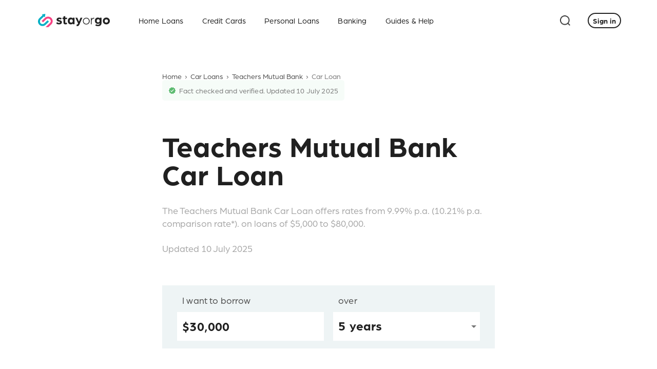

--- FILE ---
content_type: text/html
request_url: https://www.stayorgo.com.au/teachers-mutual-bank-car-loan
body_size: 25111
content:
<!DOCTYPE html><html lang="en"><head><meta charset="utf-8"><meta http-equiv="x-ua-compatible" content="ie=edge"><meta name="viewport" content="initial-scale=1,width=device-width,height=device-height,viewport-fit=cover"><meta name="generator" content="Gatsby 5.13.3"><meta data-react-helmet="true" name="description" content="The Teachers Mutual Bank Car Loan offers rates from 9.99% p.a. (10.21% p.a. comparison rate*). on loans of $5,000 to $80,000."><meta data-react-helmet="true" property="og:title" content="Teachers Mutual Bank Car Loan - Review | Stay or Go"><meta data-react-helmet="true" property="og:url" content="https://www.stayorgo.com.au/teachers-mutual-bank-car-loan"><meta data-react-helmet="true" property="og:description" content="The Teachers Mutual Bank Car Loan offers rates from 9.99% p.a. (10.21% p.a. comparison rate*). on loans of $5,000 to $80,000."><meta data-react-helmet="true" property="og:type" content="website"><meta data-react-helmet="true" property="og:site_name" content="Stay or Go"><meta data-react-helmet="true" property="article:modified_time" content="2025-07-10"><meta data-react-helmet="true" property="article:published_time" content="2025-07-10"><meta data-react-helmet="true" name="twitter:creator" content="Stay or Go"><meta data-react-helmet="true" name="twitter:title" content="Teachers Mutual Bank Car Loan - Review | Stay or Go"><meta data-react-helmet="true" name="twitter:description" content="The Teachers Mutual Bank Car Loan offers rates from 9.99% p.a. (10.21% p.a. comparison rate*). on loans of $5,000 to $80,000."><meta name="theme-color" content="#FFFFFF"><style data-href="/styles.ceb5b30454bdd5a22613.css" data-identity="gatsby-global-css">.style-module--list-header--e5d0b{margin-left:0;width:100%}.style-module--list-header--e5d0b,.style-module--list-header-mobile--acb07{align-items:center;background-color:#4d4d4d;display:flex;height:50px;justify-content:left;margin-bottom:20px}.style-module--list-header-mobile--acb07{margin-left:-19px;width:-webkit-calc(100% + 38px)}.style-module--heading--83109{margin-bottom:40px}@media(min-width:768px){.style-module--heading--83109{margin-bottom:50px}}.style-module--description--4426d{margin-bottom:50px}@media(min-width:768px){.style-module--description--4426d{margin-bottom:60px}}.style-module--card-image--c96fd{display:block;margin-left:auto;margin-right:auto;width:25%}@media(min-width:768px){.style-module--card-image--c96fd{height:88.42px;width:140px}}.style-module--card-image-img--f1493{width:100%}@media(min-width:768px){.style-module--card-image-img--f1493{width:140px}}.style-module--right-container--83b04{display:flex;flex-direction:column;width:50%}.style-module--card-row--39e80{display:flex;height:53px;margin-bottom:30px;width:100%}@media(min-width:768px){.style-module--card-row--39e80{height:88.42px;margin-bottom:40px}}.style-module--card-values-header--f393c{background-color:#fff;position:-webkit-sticky;position:sticky;top:60px;z-index:99}@media(min-width:768px){.style-module--card-values-header--f393c{display:none;margin-top:40px;top:80px}}.style-module--card-values-header-tablet--8a2b4{z-index:99}.style-module--card-values-header-mobile--62352,.style-module--card-values-header-tablet--8a2b4{background-color:#fbfcfc;height:60px;margin-bottom:0;margin-left:-19px;padding-bottom:27px;padding-top:11px;position:-webkit-sticky;position:sticky;top:80px;width:-webkit-calc(100% + 38px)}.style-module--card-values-header-mobile--62352{z-index:98}.style-module--product-component--627ab{margin-left:-19px;width:-webkit-calc(100% + 38px)}@media(min-width:768px){.style-module--product-component--627ab{margin-left:0;width:100%}}.style-module--inner-product-component--6c513{padding-left:19px;padding-right:19px}@media(min-width:768px){.style-module--inner-product-component--6c513{padding-left:0;padding-right:0}}.style-module--button--0b467{height:56px;margin-bottom:10px;margin-right:10px;margin-top:20px;width:145px}@media(min-width:768px){.style-module--button--0b467{margin-top:2px}}.style-module--dropdown--f120b{align-items:center;color:#00afc5;cursor:pointer;display:flex;height:40px;justify-content:space-between;margin:20px 10px;width:142px}*,:after,:before{--tw-border-spacing-x:0;--tw-border-spacing-y:0;--tw-translate-x:0;--tw-translate-y:0;--tw-rotate:0;--tw-skew-x:0;--tw-skew-y:0;--tw-scale-x:1;--tw-scale-y:1;--tw-scroll-snap-strictness:proximity;--tw-ring-offset-width:0px;--tw-ring-offset-color:#fff;--tw-ring-color:rgba(59,130,246,.5);--tw-ring-offset-shadow:0 0 #0000;--tw-ring-shadow:0 0 #0000;--tw-shadow:0 0 #0000;--tw-shadow-colored:0 0 #0000}::backdrop{--tw-border-spacing-x:0;--tw-border-spacing-y:0;--tw-translate-x:0;--tw-translate-y:0;--tw-rotate:0;--tw-skew-x:0;--tw-skew-y:0;--tw-scale-x:1;--tw-scale-y:1;--tw-scroll-snap-strictness:proximity;--tw-ring-offset-width:0px;--tw-ring-offset-color:#fff;--tw-ring-color:rgba(59,130,246,.5);--tw-ring-offset-shadow:0 0 #0000;--tw-ring-shadow:0 0 #0000;--tw-shadow:0 0 #0000;--tw-shadow-colored:0 0 #0000}*,:after,:before{border:0 solid #e5e7eb;box-sizing:border-box}:after,:before{--tw-content:""}:host,html{-webkit-text-size-adjust:100%;font-feature-settings:normal;-webkit-tap-highlight-color:transparent;font-family:ui-sans-serif,system-ui,sans-serif,Apple Color Emoji,Segoe UI Emoji,Segoe UI Symbol,Noto Color Emoji;font-variation-settings:normal;line-height:1.5;-moz-tab-size:4;-o-tab-size:4;tab-size:4}body{line-height:inherit;margin:0}hr{border-top-width:1px;color:inherit;height:0}abbr:where([title]){-webkit-text-decoration:underline dotted;text-decoration:underline dotted}h1,h2,h3,h4,h5,h6{font-size:inherit;font-weight:inherit}a{color:inherit;text-decoration:inherit}b,strong{font-weight:bolder}code,kbd,pre,samp{font-feature-settings:normal;font-family:ui-monospace,SFMono-Regular,Menlo,Monaco,Consolas,Liberation Mono,Courier New,monospace;font-size:1em;font-variation-settings:normal}small{font-size:80%}sub,sup{font-size:75%;line-height:0;position:relative;vertical-align:baseline}sub{bottom:-.25em}sup{top:-.5em}table{border-color:inherit;text-indent:0}button,input,optgroup,select,textarea{font-feature-settings:inherit;color:inherit;font-family:inherit;font-size:100%;font-variation-settings:inherit;font-weight:inherit;letter-spacing:inherit;line-height:inherit;margin:0;padding:0}button,select{text-transform:none}button,input:where([type=button]),input:where([type=reset]),input:where([type=submit]){-webkit-appearance:button;background-color:transparent;background-image:none}:-moz-focusring{outline:auto}:-moz-ui-invalid{box-shadow:none}progress{vertical-align:baseline}::-webkit-inner-spin-button,::-webkit-outer-spin-button{height:auto}[type=search]{-webkit-appearance:textfield;outline-offset:-2px}::-webkit-search-decoration{-webkit-appearance:none}::-webkit-file-upload-button{-webkit-appearance:button;font:inherit}summary{display:list-item}blockquote,dd,dl,figure,h1,h2,h3,h4,h5,h6,hr,p,pre{margin:0}fieldset{margin:0}fieldset,legend{padding:0}menu,ol,ul{list-style:none;margin:0;padding:0}dialog{padding:0}textarea{resize:vertical}input::-moz-placeholder,textarea::-moz-placeholder{color:#9ca3af;opacity:1}input::placeholder,textarea::placeholder{color:#9ca3af;opacity:1}[role=button],button{cursor:pointer}:disabled{cursor:default}audio,canvas,embed,iframe,img,object,svg,video{display:block;vertical-align:middle}img,video{height:auto;max-width:100%}[hidden]:where(:not([hidden=until-found])){display:none}.container{width:100%}@media (min-width:640px){.container{max-width:640px}}@media (min-width:768px){.container{max-width:768px}}@media (min-width:1024px){.container{max-width:1024px}}@media (min-width:1280px){.container{max-width:1280px}}@media (min-width:1536px){.container{max-width:1536px}}.visible{visibility:visible}.\!collapse{visibility:collapse!important}.collapse{visibility:collapse}.fixed{position:fixed}.absolute{position:absolute}.relative{position:relative}.sticky{position:-webkit-sticky;position:sticky}.block{display:block}.inline-block{display:inline-block}.flex{display:flex}.inline-flex{display:inline-flex}.table{display:table}.list-item{display:list-item}.hidden{display:none}.transform{transform:translate(var(--tw-translate-x),var(--tw-translate-y)) rotate(var(--tw-rotate)) skewX(var(--tw-skew-x)) skewY(var(--tw-skew-y)) scaleX(var(--tw-scale-x)) scaleY(var(--tw-scale-y))}.resize{resize:both}.border{border-width:1px}.underline{-webkit-text-decoration-line:underline;text-decoration-line:underline}.outline{outline-style:solid}.blur{--tw-blur:blur(8px)}.blur,.filter{filter:var(--tw-blur) var(--tw-brightness) var(--tw-contrast) var(--tw-grayscale) var(--tw-hue-rotate) var(--tw-invert) var(--tw-saturate) var(--tw-sepia) var(--tw-drop-shadow)}*{box-sizing:border-box}:focus{outline:0}img{position:relative}img:after{background-color:#fff;content:"";display:block;height:100%;left:0;position:absolute;top:0;width:100%}img:-moz-broken{opacity:0}body{font-family:arboria-book,sans-serif}@keyframes spin{0%{transform:translateZ(0) rotate(0)}to{transform:translateZ(0) rotate(1turn)}}.freeze-ui{height:100%;left:0;opacity:.8;position:fixed;top:0;transition:opacity .25s;width:100%;z-index:999999999}.freeze-ui.is-unfreezing{opacity:0}.container-center{align-items:center;display:flex;justify-content:center}.container-horizontal{display:flex;width:100%}.container--space-between{justify-content:space-between}.container-bottom-center{flex-grow:1;justify-content:center}.container-bottom,.container-bottom-center{align-items:flex-end;display:flex}.page-container{align-items:center;display:flex;justify-content:center;margin-top:30px}@media(min-width:768px){.page-container{margin-top:60px}}.page-container2{align-items:center;background-color:#fff;display:flex;justify-content:center;margin-top:0}@media(min-width:768px){.page-container2{margin-top:0}}.header2{background-color:#fff;margin-left:-19px;position:-webkit-sticky;position:sticky;top:60px;width:-webkit-calc(100% + 38px);z-index:99}@media(min-width:768px){.header2{margin-top:40px;top:80px}}.header2placeholder{height:40px}@media(min-width:768px){.show-for-mobile{display:none}}@media(max-width:767px){.show-for-desktop{display:none}}video{filter:brightness(100%);-webkit-filter:brightness(100%)}.img-container{height:100%;position:relative;width:100%}.img{height:auto;left:50%;max-height:100%;max-width:100%;position:absolute;top:50%;transform:translate(-50%,-50%);width:auto}.landing-page-div100vh{min-height:480px}@media(min-width:768px){.landing-page-div100vh{min-height:600px}}.landing-page-container{height:calc(100% - 60px);margin-bottom:40px;margin-top:40px}@media(min-width:768px){.landing-page-container{height:calc(100% - 80px);margin-bottom:200px;margin-top:0}}.landing-page-container{display:flex;flex-direction:column;justify-content:space-between;width:100%}.arrow-button{height:48px;margin-bottom:0;margin-top:50px;position:relative;transition:opacity .3s ease;width:60px}@media(max-width:768px)and (max-height:485px){.arrow-button{height:0;width:0}}@media(min-width:768px){.arrow-button{height:64px;margin-bottom:35px;width:80px}}.arrow-button{cursor:pointer}.landing-page-section-container{display:flex;flex-direction:column;height:calc(25% + 192.5px)}.landing-page-button-container{height:56px}@media(min-width:768px){.landing-page-button-container{height:calc(13.4% + 60.62px)}}.landing-page-button-container{align-items:flex-end;display:flex}.landing-page-button-container-new{align-items:flex-end;display:flex;width:calc(50% - 10px)}@media(min-width:768px){.landing-page-button-container-new{flex:0 1 337px;max-width:337px}}.landing-page-section-left{height:35%;width:100%}@media(max-width:768px)and (max-height:600px){.landing-page-section-left{height:50%;width:100%}}@media(min-width:768px){.landing-page-section-left{height:auto;width:50%}}.landing-page-section-left-new{height:35%;width:100%}@media(max-width:768px)and (max-height:600px){.landing-page-section-left-new{height:50%;width:100%}}@media(min-width:768px){.landing-page-section-left-new{display:flex;flex-direction:column;height:auto;justify-content:center;width:60%}}.landing-page-section-right{height:35%;width:100%}@media(max-width:768px)and (max-height:600px){.landing-page-section-right{height:0;width:0}}@media(min-width:768px){.landing-page-section-right{height:auto;width:46%}}.landing-page-section-right-new{height:200px;width:100%}@media(max-width:768px)and (max-height:600px){.landing-page-section-right-new{height:0;width:0}}@media(min-width:768px){.landing-page-section-right-new{height:auto;width:38%}}.landing-page-bottom-part{display:flex;flex-direction:column;flex-grow:1;height:30%;justify-content:space-between}@media(max-width:768px)and (max-height:600px){.landing-page-bottom-part{flex-grow:0;height:40%;width:100%}}@media(min-width:768px){.landing-page-bottom-part{height:auto}}.landing-page-bottom-part-new{align-items:center;display:flex;flex-direction:row;flex-grow:1;height:30%;justify-content:space-between;margin-bottom:32px;width:100%}@media(max-width:768px)and (max-height:600px){.landing-page-bottom-part-new{flex-grow:0;height:40%}}@media(min-width:768px){.landing-page-bottom-part-new{height:auto;justify-content:flex-start;margin-bottom:0;margin-top:40px}}.landing-page-video-container-mobile{height:100%;width:84%}.landing-page-button{height:56px;margin-top:0;width:100%}@media(min-width:768px){.landing-page-button{height:70px;width:33%}}.landing-page-button-new{background-color:rgba(0,175,197,.051);display:block;text-decoration:none;width:100%}.home-container,.landing-page-button-new{height:-webkit-fit-content;height:-moz-fit-content;height:fit-content}.home-container{max-width:395px;min-width:276px;width:90%}@media(min-width:768px){.home-container{margin-left:calc(12.5vw - 24px);margin-right:calc(12.5vw - 24px);max-width:960px;width:100%}}.home-section-container{justify-content:start;margin-bottom:100px}@media(min-width:768px){.home-section-container{justify-content:space-between;margin-bottom:120px}}.category-link-cell-grid{display:grid;gap:12px;grid-auto-rows:auto;margin-left:auto;margin-right:auto}@media(min-width:768px){.category-link-cell-grid{gap:calc(min(100vw,1240px)*19/236 - 49.83051px)}}.category-link-cell-button{align-items:center;background-color:#f7fcfd;border:2px solid #f7fcfd;border-radius:2px;cursor:pointer;display:flex;flex-direction:column;height:100px;justify-content:center;overflow-x:hidden;overflow-y:hidden;padding:7px;text-align:center;text-decoration:none;text-overflow:ellipsis;transition:border-color .2s ease;white-space:nowrap}@media(min-width:768px){.category-link-cell-button{border-width:3px;height:116px}}@media(pointer:fine){.category-link-cell-button:hover{border-color:#00afc5}}.category-link-cell-button-image-container{height:40px;width:40px}@media(min-width:768px){.category-link-cell-button-image-container{height:calc(min(100vw,1240px)*5/236 + 23.72881px);width:calc(min(100vw,1240px)*5/236 + 23.72881px)}}.why-compare-section-container{height:-webkit-max-content;height:-moz-max-content;height:max-content;position:relative}.why-compare-card-container-desktop{-moz-column-gap:3.125%;column-gap:3.125%;display:grid;grid-template-columns:repeat(3,1fr);margin-top:96px}.why-compare-card-container-mobile{align-items:center;display:flex;flex-direction:column;margin-top:50px}.why-compare-card-item{align-items:center;border:1px solid #00afc5;display:flex;flex-direction:column;height:fit-content;margin-top:35px;max-width:300px;padding:18px}@media(min-width:768px){.why-compare-card-item{height:auto;margin-top:0}}.why-compare-card-item-video-container{height:165px}.why-compare-card-item-text-container{margin-top:16px;text-align:center}.why-compare-grid-container{display:grid;gap:120px 6.25%;grid-template-columns:1fr 1fr;margin-top:100px}.why-compare-grid-item-content-container{align-items:center;display:flex;flex-direction:row-reverse;justify-content:space-between}.why-compare-carousel-container{-ms-overflow-style:none;display:flex;flex-wrap:nowrap;height:-webkit-fit-content;height:-moz-fit-content;height:fit-content;justify-content:flex-start;left:50%;overflow-x:scroll;padding:32px calc(50vw - 128.5px) 12px;position:relative;scrollbar-width:none;transform:translateX(-50%);width:100vw}.why-compare-carousel-container::-webkit-scrollbar{background:0 0;height:0}.why-compare-carousel-item-container{border:3px solid #00afc5;flex-shrink:0;height:306px;margin:0 18px;padding:20px 10px;width:257px}.why-compare-carousel-item-content-container,.why-compare-carousel-item-content-container-meet-the-team{align-items:center;display:flex;flex-direction:column;height:100%;justify-content:space-between}.why-compare-carousel-item-content-container-meet-the-team{justify-content:center;text-align:center}.meet-the-team-mobile-button{align-items:center;background-color:#fff;border:1px solid #00afc5;color:#00afc5;cursor:pointer;display:inline-flex;font-family:Arboria-Medium,sans-serif;font-size:22px;height:60px;justify-content:center;line-height:1;text-decoration:none;width:200px}.why-compare-carousel-progress-markers-container{display:flex;justify-content:center;width:100%}.why-compare-carousel-progress-marker-svg{margin:0 2px}.brands-we-compare-content-container{align-items:center;display:flex;flex-direction:row;width:100%}.brands-we-compare-arrow-container{cursor:pointer;flex:0 1}.brands-we-compare-arrow{color:#797979;font-size:32px}.brands-we-compare-carousel-container{flex:1 1;overflow:hidden;scroll-behavior:smooth}.brands-we-compare-carousel{display:flex;flex-direction:row;width:100%}.brands-we-compare-carousel-item-container{height:-webkit-fit-content;height:-moz-fit-content;height:fit-content;min-width:100%}.home-subtitle{margin-bottom:20px}.home-section-right{width:100%}@media(min-width:768px){.home-section-right{width:46%}}.home-section-left{width:92%}@media(min-width:768px){.home-section-left{width:46%}}.home-sections{display:block;margin-bottom:130px;width:100%}.home-section-group,.home-section-group-highlighted{display:flex;justify-content:center;width:100%}.home-section-group-highlighted{background-color:rgba(153,223,232,.4);padding:36px 0 54px}@media(min-width:768px){.home-section-group-highlighted{padding:54px 0 72px}}.home-float-right{float:right}.home-text-align-right{text-align:right}.survey-container{margin-bottom:182px;max-width:395px;width:90%}.survey-container2{margin-bottom:182px;max-width:395px;width:100%}.survey-header{margin-bottom:0}@media(min-width:768px){.survey-header{margin-bottom:5px}}.survey-sub-header{margin-bottom:20px}@media(min-width:768px){.survey-sub-header{margin-bottom:25px}}.survey-button{height:56px;margin-top:100px;width:100%}.hl-survey-button{height:60px;width:100%}.offers-view-button{height:56px;width:33%}.estimate-header-icon{height:75px;margin-bottom:10px;position:relative;width:100%}@media(min-width:768px){.estimate-header-icon{margin-bottom:0}}.estimate-header-label{text-align:center}@media(min-width:768px){.estimate-header-label{margin-top:15px}}.estimate-sub-header-label{margin-top:10px;text-align:center;width:100%}@media(min-width:768px){.estimate-sub-header-label{margin-top:20px}}.estimate-offer-text{color:#777;font-family:arboria-book;font-size:16px;text-align:center}.estimate-header-space{border-bottom:.5px solid #ccc;height:8px;width:100%}@media(min-width:375px){.estimate-header-space{height:calc(10.687vw - 32.076px)}}@media(min-width:768px){.estimate-header-space{height:50px}}.estimate-offer-container{margin-top:26px;width:100%}@media(min-width:768px){.estimate-offer-container{margin-top:40px}}.estimate-row{display:flex;justify-content:space-between;min-height:100px;width:100%}.estimate-row-left{align-items:center;width:33%}.estimate-row-left,.estimate-row-right{display:flex;flex-direction:column;justify-content:center}.estimate-row-right{width:58%}.estimate-row-space{height:26px;width:100%}@media(min-width:768px){.estimate-row-space{height:45px}}.estimate-row-image-container{height:84px;position:relative;width:84px}.estimate-rows{border-bottom:.5px solid #ccc;padding-bottom:34px}@media(min-width:768px){.estimate-rows{padding-bottom:60px}}.estimate-row-red-text{color:#e7527a;font-family:arboria-bold;font-size:16px;text-align:left}.howitworks-content-view{max-width:396px;width:82.5%}@media(min-width:768px){.howitworks-content-view{max-width:960px;width:90%}}.howitworks-desktop-left{width:100%}@media(min-width:768px){.howitworks-desktop-left{width:60%}}.howitworks-desktop-right{width:0}@media(min-width:768px){.howitworks-desktop-right{width:30%}}.howitworks-row-left{height:38px;margin-right:20px;min-width:56px;width:56px}@media(min-width:768px){.howitworks-row-left{height:47.5px;min-width:70px;width:70px}}.howitworks-row-right{flex-grow:1}.howitworks-row{margin-bottom:31px;width:100%}.stepscarousel-root{display:flex;flex-direction:column;height:100%;justify-content:space-between;width:100%}.stepscarousel-bottom-view{height:26px;margin-top:30px;width:100%}.stepscarousel-button{align-items:center;background-color:#00afc5;border-radius:13px;color:#fff;cursor:pointer;font-family:arboria-bold;font-size:16px;height:26px;margin-left:10px;margin-right:10px;text-align:center;width:26px}.stepscarousel-button-active{background-color:#d5e5e7}.stepscarousel-animation{transition:opacity 1s ease}.content-provider-container{margin-bottom:182px;max-width:395px;width:90%}@media(min-width:768px){.content-provider-container{margin-bottom:182px;max-width:648px;width:100%}}.compare-page-container{display:flex;justify-content:center;margin-bottom:160px;margin-top:60px;text-align:center}input::-webkit-inner-spin-button,input::-webkit-outer-spin-button{-webkit-appearance:none;margin:0}input[type=number]{-moz-appearance:textfield}table{border:1px solid #ccc;border-collapse:collapse;font-family:Arboria-Book,sans-serif;margin:1.5em 0;padding:0;table-layout:fixed;width:100%}table caption{font-size:1.5em;margin:.5em 0 .75em}table tr{background-color:#f8f8f8;border:1px solid #ddd;padding:.35em}table td,table th{padding:.625em}table th{font-size:.85em;letter-spacing:.1em;text-align:left;text-transform:uppercase}@media screen and (max-width:768px){table{border:0}table caption{font-size:1.3em}table thead{clip:rect(0 0 0 0);border:none;height:1px;margin:-1px;overflow:hidden;padding:0;position:absolute;width:1px}table tr{border-bottom:3px solid #ddd;display:block;margin-bottom:.625em}table td{border-bottom:1px solid #ddd;display:block;font-size:.8em;text-align:right}table td:before{content:attr(data-label);float:left;font-weight:700;text-transform:uppercase}table td:last-child{border-bottom:0}}.style-module--p-user-pill--22acd{color:#202020;font-family:Arboria-Bold,sans-serif;font-size:14px;font-weight:400;letter-spacing:0;line-height:1;margin:0;white-space:pre-line}.clickable-center-container{align-items:center;display:flex;justify-content:center}.clickable-img-container{position:relative;width:100%}.clickable-img-container,.clickable-tab-container{align-items:center;display:flex;height:100%;justify-content:center}.clickable-tab-container{color:#202020;font-family:Arboria-Medium;font-size:17px}.clickable-tab-container-hover:hover{color:#4d4d4d}.style-module--upper-container--d11f8{margin-bottom:40px}@media(min-width:1024px){.style-module--upper-container--d11f8{min-width:648px}}.style-module--product-row--7f0d7{display:flex;height:88.42px;justify-content:space-between;margin-bottom:40px;margin-top:20px;width:100%}.style-module--product-row-mobile--f494b{display:flex;margin-bottom:35px;margin-top:45px;width:100%}.style-module--product-image--1c788{display:block;width:20%}.style-module--product-image-mobile--64126{display:block;width:25%}.style-module--product-image-large--15e1b{display:block;height:100%;margin-bottom:54px;width:25%}.style-module--product-image-img--ec5bb{width:100%}.style-module--product-values--a6da3{height:88px;width:75%}.style-module--product-values-mobile--620be{width:100%}.style-module--offers-list--a9d9b{margin-bottom:40px}.style-module--offers-list-mobile--9299d{margin-bottom:20px}.style-module--sub-heading--e5232{color:#797979;font-family:Arboria-Book;font-size:18px}.style-module--upper-container--77af1{margin-bottom:40px}@media(min-width:1024px){.style-module--upper-container--77af1{min-width:648px}}.style-module--product-row--10a7f{display:flex;height:88.42px;justify-content:space-between;margin-bottom:40px;margin-top:20px;width:100%}.style-module--product-row-mobile--65930{display:flex;margin-bottom:35px;margin-top:45px;width:100%}.style-module--product-image--8fbbf{display:block;width:20%}.style-module--product-image-mobile--53039{display:block;width:25%}.style-module--product-image-large--5f289{display:block;height:100%;margin-bottom:54px;width:25%}.style-module--product-image-img--82541{width:100%}.style-module--product-values--e7ec2{height:88px;width:75%}.style-module--product-values-mobile--f2bb0{width:100%}.style-module--offers-list--11995{margin-bottom:40px}.style-module--offers-list-mobile--e200b{margin-bottom:20px}.style-module--sub-heading--32dc3{color:#797979;font-family:Arboria-Book;font-size:18px}.style-module--tick-list-container--d4683,.style-module--tick-list-container-mobile--bb2e0{display:flex;margin-right:11px;width:100%}.style-module--offers--17498{display:flex;margin-bottom:10px;width:100%}.style-module--reward-image--04675{align-self:center;height:29.23px;margin:auto 5px;width:42px}.style-module--tick-list--8de1f{width:75%}.style-module--tick-list-mobile--cddea{width:100%}.style-module--card-details-row--48caf{display:flex;height:100%;width:100%}.style-module--card-details-font--21b9e{color:#a6a6a6;font-family:Arboria-Book;font-size:14px;line-height:26px;margin:auto;text-align:center}.style-module--card-details-font-reduced--0f015{color:#a6a6a6;font-family:Arboria-Book;font-size:13px;line-height:25px;margin:auto;text-align:center}.style-module--card-details-font-mobile--c164d{color:#a6a6a6;font-family:Arboria-Book;font-size:12px;height:-webkit-fit-content;height:-moz-fit-content;height:fit-content;line-height:20px;margin:auto;text-align:center;vertical-align:middle}.style-module--bold-font--12060{line-height:34px}.style-module--bold-font--12060,.style-module--bold-font-reduced--2752b{color:#202020;font-family:Arboria-bold;font-size:24px}.style-module--bold-font-mobile--2ebe2{color:#202020;font-family:Arboria-bold}.style-module--superscript--e9868{font-size:14px;height:10px;line-height:10px;vertical-align:80%}.style-module--superscript-mobile--d68fb{font-size:14px;height:10px;line-height:10px;vertical-align:60%}.style-module--no-points--73214{color:#202020;font-family:Arboria-book;font-size:18px;line-height:83px}.style-module--no-points-mobile--8d1bb{color:#202020;font-family:Arboria-bold;font-size:18px;line-height:1}.style-module--offer-container--4bc82{background-color:#fbfcfc;display:normal;margin-bottom:20px;margin-left:0;padding:20px;width:100%}.style-module--offer-container-mobile--3c117{background-color:#fbfcfc;display:normal;margin-bottom:20px;padding:0;width:100%}.style-module--offers--8959b{display:flex;margin-bottom:15px;min-height:22px;width:100%}@media(min-width:768px){.style-module--offers--8959b{margin-bottom:10px;min-height:26px}}.style-module--offers2-line--2dc45{display:flex;margin-bottom:36px;min-height:22px;width:100%}@media(min-width:768px){.style-module--offers2-line--2dc45{margin-bottom:36px;min-height:26px}}.style-module--offers3-line--b17e1{display:flex;margin-bottom:55px;min-height:22px;width:100%}@media(min-width:768px){.style-module--offers3-line--b17e1{height:26px;margin-bottom:40px}}.style-module--bold-text--a857b{color:#00afc5;font-family:Arboria-Bold;font-size:18px;font-weight:700}.style-module--bold-text-large--0d27b{color:#00afc5;font-family:Arboria-Bold;font-size:24px;font-weight:700}.style-module--bold-text-mobile--3b2c9{color:#00afc5;font-family:Arboria-Bold;font-size:16px;font-weight:700}.style-module--bold-text-large-mobile--49d30{color:#00afc5;font-family:Arboria-Bold;font-size:20px;font-weight:700}.style-module--button--9f5ed{height:56px;margin-top:10px}@media(min-width:768px){.style-module--button--9f5ed{margin-top:0}}.style-module--offer-list--8f4b7{padding:0;width:70%}.style-module--offer-list-mobile--7663d,.style-module--offer-list-offer-details--0d352{padding:12px;width:100%}@media(min-width:768px){.style-module--offer-list-offer-details--0d352{padding:0}}.style-module--superscript--ae9d5{font-size:10px;height:10px;line-height:10px;margin-left:3px;vertical-align:70%}.style-module--tick-line--932d3{display:flex;height:22px;margin-bottom:5px;margin-top:5px;width:100%}@media(min-width:768px){.style-module--tick-line--932d3{height:29px;margin-top:0}}.style-module--upper-container--90e01{margin-bottom:40px}@media(min-width:1024px){.style-module--upper-container--90e01{min-width:648px}}.style-module--card-row--0a125{display:flex;height:88.42px;margin-bottom:40px;margin-top:20px;width:100%}.style-module--card-row-mobile--ee6a1{display:flex;height:53px;margin-bottom:35px;margin-top:20px;width:100%}.style-module--card-image--f571b{display:block;width:20.8%}.style-module--card-image-mobile--2af82{display:block;width:25%}.style-module--card-image-large--1e49f{display:block;height:100%;margin-bottom:54px;width:25%}.style-module--card-image-img--016e9{width:100%}.style-module--card-values--1246c{height:88px;width:70%}.style-module--card-values-mobile--1c325{height:53px;width:100%}.style-module--offers-list--d9f2b{margin-bottom:40px}.style-module--offers-list-mobile--ffc17{margin-bottom:20px}.style-module--sub-heading--2eaa9{color:#797979;font-family:Arboria-Book;font-size:18px}.style-module--heading--e557e{margin-bottom:20px;margin-top:20px}.style-module--sub-heading--80e4b{font-family:Arboria-Bold;font-size:20px;margin-bottom:40px}@media(min-width:768px){.style-module--sub-heading--80e4b{fontsize:24px;margin-bottom:50px}}.style-module--description--f0f4d{margin-bottom:50px}@media(min-width:768px){.style-module--description--f0f4d{margin-bottom:60px}}.style-module--list-header--5c3d6{align-items:center;background-color:#4d4d4d;display:flex;height:50px;justify-content:left;margin-bottom:20px;margin-left:-19px;margin-top:60px;width:-webkit-calc(100% + 38px)}@media(min-width:768px){.style-module--list-header--5c3d6{margin-left:0;width:100%}}.style-module--card-image--f9395{display:block;margin-left:auto;margin-right:auto;width:25%}@media(min-width:768px){.style-module--card-image--f9395{height:88.42px;width:140px}}.style-module--card-image-img--8a8d6{width:100%}@media(min-width:768px){.style-module--card-image-img--8a8d6{width:140px}}.style-module--product-row--e2f88{display:flex;height:53px;margin-bottom:30px;width:100%}@media(min-width:768px){.style-module--product-row--e2f88{height:88.42px;margin-bottom:40px}}.style-module--product-values-header--1a241{background-color:#fff;height:50px;margin-bottom:-40px;margin-left:-19px;position:-webkit-sticky;position:sticky;top:60px;width:-webkit-calc(100% + 38px);z-index:99}@media(min-width:768px){.style-module--product-values-header--1a241{display:none;margin-top:40px;top:80px}}.style-module--bold-text--db3e6{color:#00afc5;font-family:Arboria-Bold;font-size:16px;font-weight:700}@media(min-width:768px){.style-module--bold-text--db3e6{font-size:18px}}.style-module--get-started--f16ef{margin-top:45px}@media(min-width:768px){.style-module--get-started--f16ef{display:flex;margin:20px}}.style-module--get-started-button--66cfd{width:100%}@media(min-width:768px){.style-module--get-started-button--66cfd{margin-left:auto;width:23.5%}}.style-module--see-details-below--18961{margin-left:0;margin-top:45px}@media(min-width:768px){.style-module--see-details-below--18961{margin-left:20px;margin-top:60px}}.style-module--upper-container--8e4d9{margin-bottom:40px}@media(min-width:1024px){.style-module--upper-container--8e4d9{min-width:648px}}.style-module--card-row--ac5e3{display:flex;height:88.42px;margin-bottom:40px;margin-top:20px;width:100%}.style-module--card-row-mobile--9131d{display:flex;height:53px;margin-bottom:35px;margin-top:20px;width:100%}.style-module--card-image--ac854{display:block;width:20.8%}.style-module--card-image-mobile--bf863{display:block;width:25%}.style-module--card-image-large--0a735{display:block;height:100%;margin-bottom:54px;width:25%}.style-module--card-image-img--1baee{height:100%}.style-module--card-values--d862f{height:88px;width:50%}.style-module--card-values-mobile--55a11{height:53px;width:75%}.style-module--offers-list--79a36{margin-bottom:40px}.style-module--offers-list-mobile--0e373{margin-bottom:20px}.style-module--sub-heading--83251{color:#797979;font-family:Arboria-Book;font-size:18px}.style-module--dialog-exit-button-container--53061{padding:5px;position:absolute;width:100%}.style-module--dialog-content-container--9b0a4{margin:25px 15px 60px}.style-module--dialog-content-container--9b0a4>.style-module--finspo-info-container--44a84>.style-module--images-row--ed347{align-items:center;display:flex;flex-direction:row;height:30px;justify-content:center;margin-bottom:10px}.style-module--dialog-content-container--9b0a4>.style-module--finspo-info-container--44a84{background-color:rgba(213,228,230,.149);border:1px solid #eef4f5;margin-top:40px;padding:36px 12px}.style-module--list-header-provider--b32f8{align-items:center;background-color:#4d4d4d;display:flex;height:50px;justify-content:left;margin-bottom:20px;margin-left:0;width:100%}.style-module--list-header-product--c19a4,.style-module--list-header-provider-mobile--c3d2e{align-items:center;background-color:#4d4d4d;display:flex;height:50px;justify-content:left;margin-bottom:20px;margin-left:-19px;width:-webkit-calc(100% + 38px)}.style-module--list-header-product--c19a4{margin-top:60px}@media(min-width:768px){.style-module--list-header-product--c19a4{margin-left:0;width:100%}}.style-module--list-header-provider-page--d00b6{font-size:20px;height:50px;width:100%}.style-module--list-header-provider-page--d00b6,.style-module--list-header-provider-page-mobile--350f4{align-items:center;background-color:#f7f7f7;display:flex;justify-content:space-between;margin-bottom:20px;padding-left:20px;padding-right:20px}.style-module--list-header-provider-page-mobile--350f4{font-size:18px;height:40px;width:-webkit-calc(100% + 38px)}.style-module--list-header--b90bb{margin-left:0;width:100%}.style-module--list-header--b90bb,.style-module--list-header-mobile--d8b28{align-items:center;background-color:#4d4d4d;display:flex;height:50px;justify-content:left;margin-bottom:20px}.style-module--list-header-mobile--d8b28{margin-left:-19px;width:-webkit-calc(100% + 38px)}.style-module--heading--23893{margin-bottom:40px}@media(min-width:768px){.style-module--heading--23893{margin-bottom:50px}}.style-module--description--e537b{margin-bottom:50px}@media(min-width:768px){.style-module--description--e537b{margin-bottom:60px}}.style-module--card-image--4a619{display:block;margin-left:auto;margin-right:auto;width:25%}@media(min-width:768px){.style-module--card-image--4a619{height:88.42px;width:140px}}.style-module--card-image-img--57bcb{width:100%}@media(min-width:768px){.style-module--card-image-img--57bcb{width:140px}}.style-module--right-container--acbed{display:flex;flex-direction:column;width:50%}.style-module--card-row--5ea2b{display:flex;height:53px;margin-bottom:30px;width:100%}@media(min-width:768px){.style-module--card-row--5ea2b{height:88.42px;margin-bottom:40px}}.style-module--card-values-header--7128f{background-color:#fff;position:-webkit-sticky;position:sticky;top:60px;z-index:99}@media(min-width:768px){.style-module--card-values-header--7128f{display:none;margin-top:40px;top:80px}}.style-module--card-values-header-tablet--fd6d7{background-color:#fbfcfc;height:60px;margin-bottom:0;padding-bottom:27px;padding-top:11px;position:-webkit-sticky;position:sticky;top:80px;z-index:99}.style-module--card-values-header-tablet--fd6d7,.style-module--product-component--c74a9{margin-left:-19px;width:-webkit-calc(100% + 38px)}@media(min-width:768px){.style-module--product-component--c74a9{margin-left:0;width:100%}}.style-module--inner-product-component--b2ba3{padding-left:19px;padding-right:19px}@media(min-width:768px){.style-module--inner-product-component--b2ba3{padding-left:0;padding-right:0}}.style-module--button--268d8{height:56px;margin-bottom:10px;margin-right:10px;margin-top:20px;width:145px}@media(min-width:768px){.style-module--button--268d8{margin-top:2px}}.style-module--dropdown--b377f{align-items:center;color:#00afc5;cursor:pointer;display:flex;height:40px;justify-content:space-between;margin:20px 10px;width:142px}.style-module--list-header--4e020{margin-left:0;width:100%}.style-module--list-header--4e020,.style-module--list-header-mobile--ea41a{align-items:center;background-color:#4d4d4d;display:flex;height:50px;justify-content:left;margin-bottom:20px}.style-module--list-header-mobile--ea41a{margin-left:-19px;width:-webkit-calc(100% + 38px)}.style-module--heading--3d943{margin-bottom:40px}@media(min-width:768px){.style-module--heading--3d943{margin-bottom:50px}}.style-module--description--de37c{margin-bottom:50px}@media(min-width:768px){.style-module--description--de37c{margin-bottom:60px}}.style-module--card-image--9b492{display:block;margin-left:auto;margin-right:auto;width:25%}@media(min-width:768px){.style-module--card-image--9b492{height:88.42px;width:140px}}.style-module--card-image-img--f9b40{width:100%}@media(min-width:768px){.style-module--card-image-img--f9b40{width:140px}}.style-module--right-container--b395d{display:flex;flex-direction:column;width:50%}.style-module--card-row--4a484{display:flex;height:53px;margin-bottom:30px;width:100%}@media(min-width:768px){.style-module--card-row--4a484{height:88.42px;margin-bottom:40px}}.style-module--card-values-header--41608{background-color:#fff;position:-webkit-sticky;position:sticky;top:60px;z-index:99}@media(min-width:768px){.style-module--card-values-header--41608{display:none;margin-top:40px;top:80px}}.style-module--card-values-header-tablet--e6ab9{background-color:#fbfcfc;height:60px;margin-bottom:0;padding-bottom:27px;padding-top:11px;position:-webkit-sticky;position:sticky;top:80px;z-index:99}.style-module--card-values-header-tablet--e6ab9,.style-module--product-component--c3fd6{margin-left:-19px;width:-webkit-calc(100% + 38px)}@media(min-width:768px){.style-module--product-component--c3fd6{margin-left:0;width:100%}}.style-module--inner-product-component--09b4c{padding-left:19px;padding-right:19px}@media(min-width:768px){.style-module--inner-product-component--09b4c{padding-left:0;padding-right:0}}.style-module--button--48559{height:56px;margin-bottom:10px;margin-right:10px;margin-top:20px;width:145px}@media(min-width:768px){.style-module--button--48559{margin-top:2px}}.style-module--dropdown--1ecd5{align-items:center;color:#00afc5;cursor:pointer;display:flex;height:40px;justify-content:space-between;margin:20px 10px;width:142px}.style-module--ads-container--05fa6{border:5px solid rgba(0,175,197,.2);font-family:Arboria-Book,sans-serif;margin-bottom:60px;margin-left:-19px;padding:30px 20px;width:-webkit-calc(100% + 38px)}@media(min-width:768px){.style-module--ads-container--05fa6{margin-left:0;max-width:648px;padding-bottom:30px;width:100%}}.style-module--ads-icon-container--fcc1a{display:flex;justify-content:center}.style-module--ads-icon-container--fcc1a div{background-color:#fff;color:#66cfdc;font-family:Arboria-Bold,sans-serif;font-size:16px;margin-top:-45px;padding:0 10px}@media(min-width:768px){.style-module--ads-icon-container--fcc1a div{font-size:18px;margin-top:-47px}}.style-module--ads-title--60c5f{display:flex;font-family:Arboria-Bold,sans-serif;font-size:18px;justify-content:space-between;line-height:1}@media(min-width:768px){.style-module--ads-title--60c5f{font-size:24px}}.style-module--ads-offer-heading--1a16c{color:#00afc5;font-family:Arboria-Book,sans-serif;font-size:18px;margin-bottom:10px}@media(min-width:768px){.style-module--ads-offer-heading--1a16c{font-size:24px;margin-bottom:15px;margin-left:10px}}.style-module--ads-offer-heading--1a16c .style-module--large--e2d6a{font-family:Arboria-Bold,sans-serif;font-size:36px}@media(min-width:768px){.style-module--ads-offer-heading--1a16c .style-module--large--e2d6a{font-size:48px}}.style-module--ads-offer-heading--1a16c strong{color:#00afc5;font-family:Arboria-Bold,sans-serif;font-size:18px}@media(min-width:768px){.style-module--ads-offer-heading--1a16c strong{font-size:24px}}.style-module--ads-content--0c305{display:flex;margin:0 10px 0 0}@media(min-width:768px){.style-module--ads-content--0c305{margin-left:10px}}.style-module--ads-body--ef40f{margin:0;width:100%}.style-module--ads-body--ef40f p{color:#797979;font-size:16px;margin-bottom:0;margin-top:0}@media(min-width:768px){.style-module--ads-body--ef40f p{font-size:18px}}.style-module--ads-body--ef40f strong{color:#00afc5;font-family:Arboria-Bold,sans-serif;font-size:16px}@media(min-width:768px){.style-module--ads-body--ef40f strong{font-size:18px}}.style-module--ads-body--ef40f large{font-size:20px}@media(min-width:768px){.style-module--ads-body--ef40f large{font-size:24px}}.style-module--ads-button-container--9cd4b{display:flex;justify-content:space-between}@media(min-width:768px){.style-module--ads-button-container--9cd4b{margin:0 10px}}.style-module--ads-button--b0a16{height:56px;margin-top:10px}@media(min-width:768px){.style-module--ads-button--b0a16{margin-top:20px}}.style-module--ads-button-secondary--d82f3{height:auto;margin-top:10px;white-space:nowrap;width:100%}@media(min-width:768px){.style-module--ads-button-secondary--d82f3{margin-top:0;width:-webkit-fit-content;width:-moz-fit-content;width:fit-content}}.style-module--ads-button--b0a16 a{font-size:15px}.style-module--ads-button-secondary--d82f3 a{font-size:18px}.style-module--ads-disclaimer--bb2a9{color:#797979;font-family:Arboria-Book,sans-serif;font-size:14px;line-height:1.25;margin-top:30px}.style-module--disclaimer--23765{align-items:center;color:#202020;cursor:pointer;display:flex;height:40px;justify-content:space-between;margin-top:90px;width:100%}@media(min-width:768px){.style-module--disclaimer--23765{margin-top:140px}}.style-module--bold-text--d3985{color:#202020;font-family:Arboria-Bold,sans-serif}.style-module--upper-container--e21b1{margin-bottom:40px}@media(min-width:1024px){.style-module--upper-container--e21b1{min-width:648px}}.style-module--product-row--29cd0{display:flex;height:88.42px;justify-content:space-between;margin-bottom:40px;margin-top:20px;width:100%}.style-module--product-row-mobile--bb76b{display:flex;margin-bottom:35px;margin-top:45px;width:100%}.style-module--product-image--19c7e{display:block;width:20%}.style-module--product-image-mobile--5c53f{display:block;width:25%}.style-module--product-image-large--1d73a{display:block;height:100%;margin-bottom:54px;width:25%}.style-module--product-image-img--44531{width:100%}.style-module--product-values--c3451{height:88px;width:75%}.style-module--product-values-mobile--24f54{width:100%}.style-module--offers-list--d0c50{margin-bottom:40px}.style-module--offers-list-mobile--ba946{margin-bottom:20px}.style-module--sub-heading--85a34{color:#797979;font-family:Arboria-Book;font-size:18px}.style-module--upper-container--d12dc{margin-bottom:40px}.style-module--card-row--ee8ae{display:flex;height:88.42px;margin-bottom:40px;margin-top:20px;width:100%}.style-module--card-row-mobile--1f5c5{display:flex;height:53px;margin-bottom:35px;margin-top:20px;width:100%}.style-module--card-image--ed4fb{display:block;width:20.8%}.style-module--card-image-mobile--7ce54{display:block;width:25%}.style-module--card-image-large--c627f{display:block;height:100%;margin-bottom:54px;width:25%}.style-module--card-image-img--eecfc{width:100%}.style-module--card-values--e40e7{height:88px;width:50%}.style-module--card-values-mobile--ff93e{height:53px;width:75%}.style-module--offers-list--53075{margin-bottom:40px}.style-module--offers-list-mobile--b4b81{margin-bottom:20px}.style-module--sub-heading--10e92{color:#797979;font-family:Arboria-Book;font-size:18px}.style-module--product-details-header--8db32{color:#4d4d4d;display:flex;height:34px;margin-bottom:15px;width:434px}.style-module--product-details-header-mobile--95589{background-color:#fbfcfc;color:#4d4d4d;display:flex;height:47px;padding-bottom:13px}.style-module--product-details-header-filter--4f7e0{color:#4d4d4d;display:flex;height:34px}.style-module--column--cab9c{color:#797979;font-family:Arboria-Book,sans-serif;font-size:14px;line-height:16px;margin-left:auto;margin-right:auto;text-align:center}.style-module--sort-name--15639{background-color:#fff;border:.5pt solid #eee;border-bottom:0;font-size:16px;line-height:50px;padding-left:14px;width:285px}.style-module--sort-dropdown--8b325,.style-module--sort-name--15639{color:#4d4d4d;cursor:pointer;display:flex;font-family:Arboria-Book;height:50px}.style-module--sort-dropdown--8b325{align-items:center;justify-content:space-between;max-width:100%;min-width:0}.style-module--sort-box--af781{border-bottom:.5pt solid #eee;display:flex;height:50px;line-height:50px;margin-left:0}.style-module--sort-value--5365d{color:#4d4d4d;display:block;flex:1 1;font-family:Arboria-Book,sans-serif;font-size:16px;height:18px;line-height:18px;overflow:hidden;text-align:left;text-overflow:ellipsis;white-space:nowrap}.style-module--name--de811{color:#4d4d4d;font-family:Arboria-Book;font-size:16px;margin-right:10px}.style-module--icon--f5223{flex-grow:0;line-height:100%;margin-left:6px;width:-webkit-fit-content;width:-moz-fit-content;width:fit-content}.style-module--filter-dropdown--a91d9{height:60px}.style-module--filter-dropdown--a91d9,.style-module--product-values-header-container--012f0{background-color:#fbfcfc;color:#4d4d4d;cursor:pointer;font-family:Arboria-Book;margin-left:-19px;margin-right:-19px}.style-module--type-header--6ae6f{border-bottom:.5pt solid #eee;color:#202020;font-family:Arboria-Bold;font-size:16px;height:50px;line-height:50px;margin-left:0;margin-right:19px}@media(min-width:768px){.style-module--type-header--6ae6f{border-bottom:0;color:#4d4d4d;font-size:18px}}.style-module--filter-box--27973{border-bottom:.5pt solid #eee;display:flex;height:50px;line-height:50px;margin-left:0}.style-module--filter-name--2dc3f{color:#4d4d4d;font-family:Arboria-Book;font-size:16px;margin-right:10px;text-align:left}.style-module--filter-text-mobile--88c68{flex:1 1;font-size:14px;max-width:100%;min-width:0;overflow-x:hidden;text-overflow:ellipsis;white-space:nowrap}.style-module--button--2cfe9{height:56px;margin-top:20px;width:100%}@media(min-width:768px){.style-module--button--2cfe9{margin-top:2px}}.style-module--root--cf425{display:flex;justify-content:center;margin-top:100px}@media(min-width:768px){.style-module--root--cf425{margin-top:150px}}.style-module--container--f1f6d{margin-bottom:50px;max-width:395px;min-width:276px;width:90%}@media(min-width:768px){.style-module--container--f1f6d{margin-left:calc(12.5vw - 24px);margin-right:calc(12.5vw - 24px);max-width:960px;width:100%}}.style-module--vertical-space--6abcb{height:20px}@media(min-width:768px){.style-module--vertical-space--6abcb{height:30px}}.style-module--links-category-heading--12fcf{font-family:arboria-medium,sans-serif;font-size:16px;line-height:19px}.style-module--links-text--d2b74{color:#797979;font-family:arboria-book,sans-serif;font-size:15px;line-height:19px;margin:7px 0;text-decoration:inherit}.style-module--links-text--d2b74:active,.style-module--links-text--d2b74:hover{text-decoration:underline}.style-module--desktop-links-content-container--e95a5{color:#202020;display:none;justify-content:space-between}@media(min-width:768px){.style-module--desktop-links-content-container--e95a5{display:flex}}.style-module--desktop-links-category-content-container--61aa6{margin-bottom:50px;margin-top:12px}.style-module--mobile-links-content-container--29da8{display:block}@media(min-width:768px){.style-module--mobile-links-content-container--29da8{display:none}}.style-module--mobile-links-category-container--e71c5{border-bottom:1px solid rgba(32,32,32,.102);padding:13px 0}.style-module--mobile-links-category-header--31e74,.style-module--mobile-links-category-header-open--b1863{align-items:center;color:#202020;cursor:pointer;display:flex;justify-content:space-between}.style-module--divider--4d610{height:75px;margin-top:0;width:100%}@media(min-width:768px){.style-module--divider--4d610{background-color:#a6a6a6;height:1px;margin-top:75px}}.style-module--text1--3a563{color:#797979;font-family:arboria-book;font-size:16px;letter-spacing:0;text-align:left}.style-module--links-row--b949f,.style-module--text2--eca88{color:#4d4d4d;font-family:arboria-book;font-size:13px;letter-spacing:0;text-align:left}.style-module--links-row--b949f{-ms-overflow-style:none;overflow-x:scroll;scrollbar-width:none}.style-module--links-row--b949f::-webkit-scrollbar{display:none}.style-module--logo-container--531bb{height:24.5px;margin:0 auto;width:130px}@media(min-width:768px){.style-module--logo-container--531bb{height:40.2px;margin-bottom:50px;width:208px}}.style-module--img--91686{max-height:100%;max-width:100%}.style-module--list-header--4b128{align-items:center;border-bottom:1px solid #00afc5;color:#00afc5;display:flex;font-family:Arboria-Bold,sans-serif;font-size:20px;height:30px;justify-content:left;line-height:30px;margin-bottom:20px;width:100%}.style-module--bold-text--202c3{color:#202020;font-family:Arboria-Bold;font-weight:700}.style-module--get-started--1ceb5{margin-top:20px}@media(min-width:768px){.style-module--get-started--1ceb5{display:flex;margin:20px}}.style-module--get-started-button--24bc9{width:100%}@media(min-width:768px){.style-module--get-started-button--24bc9{margin-left:auto;width:23.5%}}.style-module--rate-table-header--7276d{color:#00afc5;display:flex;font-family:Arboria-Book,sans-serif;font-size:16px;margin-bottom:15px}.style-module--rate-table-row--e150f{border-bottom:.5px solid #e8e8e8;display:flex;padding-bottom:15px;padding-top:15px}.style-module--tab--9683a{height:90px;min-width:100%}.style-module--placeholder--ca31d{height:60px}@media(min-width:768px){.style-module--placeholder--ca31d{height:80px}}.style-module--root--514be{height:60px;z-index:1000}@media(min-width:768px){.style-module--root--514be{height:80px}}.style-module--root--514be{background-color:#fff;display:flex;justify-content:space-around;overflow:hidden;position:fixed;top:0;width:100%}.style-module--logoFlexContainer--2a34b{display:flex;flex:0 1;justify-content:right}.style-module--logoContainer--cc2b3{margin-left:19px;width:130px}@media(min-width:768px){.style-module--logoContainer--cc2b3{margin-left:34px;margin-right:38px;width:140px}}.style-module--img--3d569{max-height:100%;max-width:100%}.style-module--xIcon--a3266{height:40px;margin:10px;width:40px}@media(min-width:768px){.style-module--xIcon--a3266{margin:20px 10px}}.style-module--search-button-container-desktop--8f83c{display:flex;flex-grow:0;justify-content:left}.style-module--search-button-desktop--63681,.style-module--search-button-desktop-open--a1b95{display:flex;justify-content:center;position:relative;transition:all .25s ease;width:60px}@media(min-width:1024px){.style-module--search-button-desktop--63681,.style-module--search-button-desktop-open--a1b95{margin-right:4px;width:80px}}.style-module--search-button-desktop-open--a1b95{background-color:#f3fbfc}.style-module--menu-button-underline--5c330,.style-module--menu-button-underline-selected--68adc{background:#00afc5;bottom:0;content:"";left:0;margin-left:0;margin-right:0;min-height:8px;opacity:0;position:absolute;transition:opacity .25s;width:100%}.style-module--menu-button-underline-selected--68adc{opacity:1}.style-module--search-group-container-mobile--b57e3{margin:32px}.style-module--search-bar-container--15d72{border:1px solid #00afc5;display:flex;flex:0 1 776px;justify-content:center;width:100%}@media(min-width:768px){.style-module--search-bar-container--15d72{margin-left:16px;margin-right:16px}}.style-module--search-bar-input--4f057{background-color:#fff;border:none;border-radius:0;flex-grow:2;font-family:Arboria-book;font-size:14px;padding-left:15px;padding-right:15px}@media(min-width:768px){.style-module--search-bar-input--4f057{font-size:20px}}.style-module--search-bar-icon-container--de1b3{background-color:#00afc5;display:flex;height:41px;justify-content:center;width:44px}@media(min-width:768px){.style-module--search-bar-icon-container--de1b3{height:51px;width:55px}}.style-module--search-help-container-mobile--58116{background-color:#d6f2f6;padding:15px 20px}.style-module--search-help-heading-mobile--c1c7a,.style-module--search-help-text-mobile--5be9a{color:#000;font-family:Arboria-book;font-size:14px;line-height:1.1rem;width:100%}.style-module--search-help-heading-mobile--c1c7a{font-family:Arboria-Bold;margin-bottom:6px}.style-module--get-started-button-desktop--d2361{background-color:#00afc5;white-space:nowrap}.style-module--get-started-button-desktop--d2361,.style-module--get-started-button-mobile--dd5c0{align-items:center;color:#fff;display:flex;font-family:Arboria-Medium;font-size:15px;height:50px;justify-content:center;width:130px}.style-module--get-started-button-mobile--dd5c0{background-color:#f84283}.style-module--navbar-container-uncollapsed--b335b{align-items:center;display:flex;justify-content:space-around;max-width:1200px;min-width:960px;width:100%}.style-module--navbar-uncollapsed-menu-options--9a375{cursor:pointer;display:flex;flex:1 2;height:100%;justify-content:space-between;max-width:960px;overflow-y:visible;position:relative}.style-module--navbar-uncollapsed-menu-options--9a375 .style-module--option--81012{height:100%}.style-module--menu-button-desktop--d8c32,.style-module--menu-button-desktop-selected--f3666{align-items:center;display:flex;height:100%;justify-content:center;padding-left:18px;padding-right:18px;position:relative;transition:all .25s ease}.style-module--menu-button-desktop-selected--f3666{background-color:#f3fbfc;color:#00afc5}.style-module--menu-group-heading-desktop--929ff{font-family:Arboria-book;font-size:15px;line-height:1.1rem;text-align:center;white-space:nowrap}.style-module--menu-dropdown-container-root--04818,.style-module--menu-dropdown-container-root-open--c6a92{background-color:#f3fbfc;cursor:auto;display:flex;justify-content:center;left:0;opacity:0;overflow-y:hidden;pointer-events:none;position:fixed;top:80px;width:100%}.style-module--menu-dropdown-container-root-open--c6a92{opacity:1;pointer-events:auto;z-index:1}.style-module--menu-dropdown-flex-container--d5d3e{display:flex;justify-content:flex-start;max-width:min(1200px,100%);width:-webkit-fit-content;width:-moz-fit-content;width:fit-content;width:1200px}@media(max-width:1023px){.style-module--menu-dropdown-flex-container--d5d3e{justify-content:center}}.style-module--menu-dropdown-flex-container-end--7317b,.style-module--menu-dropdown-flex-container-start--12e9d{flex:2 2;max-width:212px}.style-module--overlay--cedec,.style-module--overlay-hidden--d7de7{background-color:rgba(0,0,0,.5);content:"";display:inherit;height:100%;left:0;opacity:1;position:fixed;top:0;width:100%;z-index:999}.style-module--overlay-hidden--d7de7{opacity:0;pointer-events:none}.style-module--menu-dropdown-content-container--0d062{display:flex;flex:1 0;justify-content:center;max-height:inherit;padding:32px 0;width:-webkit-fit-content;width:-moz-fit-content;width:fit-content}@media(min-width:1024px){.style-module--menu-dropdown-content-container--0d062{justify-content:flex-start;margin-right:38px}}.style-module--menu-dropdown-content-column--472b1{display:block;margin:0 20px 0 0;width:-webkit-min-content;width:-moz-min-content;width:min-content}.style-module--menu-dropdown-content-survey-container--9d83f{display:block;flex:1 1 300px;max-width:256px;padding:4px 18px;position:relative;width:256px}.style-module--menu-group-heading-mobile--d1ba9{flex-grow:2;font-family:Arboria-Medium;font-size:20px;height:68px;line-height:68px}.style-module--menu-group-container-mobile--1f099{padding:0 32px 16px}.style-module--menu-survey-container-mobile--7c141{background-color:#f9edf3;padding:32px}.style-module--menu-survey-heading--2152c{color:#f84283;font-family:Arboria-Bold;font-size:22px;line-height:1.2;margin-bottom:20px;width:100%}.style-module--menu-survey-description--62f8d{color:#000;font-family:Arboria-book;font-size:15px;line-height:1.5;margin-bottom:50px;width:100%}.style-module--menu-item--c0398,.style-module--menu-sub-item--cc17b,.style-module--menu-super-item--4770a{color:#000;font-family:Arboria-book;font-size:16px;line-height:1.1rem;margin-bottom:8px;overflow-x:visible;padding:8px 0;text-align:left;white-space:nowrap;width:100%}@media(min-width:1024px){.style-module--menu-item--c0398,.style-module--menu-sub-item--cc17b,.style-module--menu-super-item--4770a{font-size:15px;padding:8px 18px}}.style-module--menu-item--c0398:hover,.style-module--menu-sub-item--cc17b:hover,.style-module--menu-super-item--4770a:hover{color:#00afc5;font-family:Arboria-book}.style-module--menu-sub-item--cc17b{margin-bottom:0}.style-module--menu-super-item--4770a{font-family:Arboria-Bold;margin-bottom:0}.style-module--menu-sub-item-container--0636c{margin-bottom:8px;padding-left:8px}@media(min-width:1024px){.style-module--menu-sub-item-container--0636c{padding-left:0}}.style-module--user-button--a8ec7{background-color:#fff;border:2px solid #202020;border-radius:50%;cursor:pointer;display:inline-block;font-size:14px;padding:6px 4px;text-align:center;width:30px}@media(min-width:1024px){.style-module--user-button--a8ec7{margin-right:30px}}.style-module--sign-in-button--df80a{background-color:#fff;border:2px solid #202020;border-radius:30px;cursor:pointer;display:inline-block;font-size:14px;min-width:65px;padding:6px 8px;text-align:center}@media(min-width:1024px){.style-module--sign-in-button--df80a{margin-right:30px}}.style-module--root--440d6{margin-top:75px;max-width:360px;width:100%}@media(min-width:768px){.style-module--root--440d6{max-width:390px;width:41.6%}}.style-module--profile-container--deb6d{width:100%}.style-module--photo-background--dea66{background-color:#00afc5;padding-top:75%;position:relative;width:100%}.style-module--photo-decoration--5dbdd{background-color:#f84283;max-height:24px;max-width:24px;min-height:20px;min-width:20px;padding-top:6.7%;position:absolute;top:0;width:6.7%}.style-module--photo--e5d7e{height:100%;left:50%;position:absolute;top:50%;transform:translate(-50%,-50%);width:auto}.style-module--container--09c4f{max-width:960px;width:81.25%}.style-module--profiles-container--f2cf0{align-items:center;display:flex;flex-direction:column}.style-module--profiles-row--7a086{display:flex;justify-content:space-between;width:100%}.styles-module--top-section-text-content-container-desktop--89d04{background-color:rgba(213,228,230,.2);border-radius:24px 0 0 24px;padding:40px 4%;width:50%}.styles-module--heading-highlight-container--ed111{position:relative;z-index:1}.styles-module--heading-highlight-text--200fb{color:#fff;padding:0 .1em}.styles-module--get-started-container--b9cfd{margin:85px 5% 40px;width:90%}@media(min-width:1024px){.styles-module--get-started-container--b9cfd{margin-bottom:0}}.styles-module--get-started-help-text--1ebf0{color:#202020;margin:12px auto 0;text-align:center}@media(min-width:1024px){.styles-module--get-started-help-text--1ebf0{color:#4d4d4d}}.styles-module--heading-highlight-background--5aa7f{background-color:#f84283;bottom:.1em;left:0;position:absolute;right:0;top:.25em;z-index:-1}.styles-module--top-section-image-content-container-desktop--cd2cf{border-radius:0 24px 24px 0;width:50%}.styles-module--top-section-image-style--fe9d6{border-radius:0 0 24px 24px;-o-object-fit:cover;object-fit:cover;opacity:.3}@media(min-width:1024px){.styles-module--top-section-image-style--fe9d6{border-radius:0 24px 24px 0;opacity:1}}.styles-module--top-section-image-container-tablet--b1080{border-radius:0 0 24px 24px;height:100%;left:50%;position:absolute;top:0;transform:translateX(-50%);width:111.11%;z-index:-1}.styles-module--top-section-text-container-tablet--46d50{align-items:center;display:flex;flex-direction:column;margin-top:60px}.styles-module--section-text-divider--72b69{margin-left:auto;margin-right:auto;text-align:center;width:100%}@media(min-width:768px){.styles-module--section-text-divider--72b69{width:80%}}.styles-module--joiner-dot-style--797f1{background-color:#00afc5;border-radius:2.5px;height:5px;margin:2px auto;width:5px}@media(min-width:768px){.styles-module--joiner-dot-style--797f1{margin:auto 2px}}.styles-module--content-box-container--90c0b{background-color:rgba(213,228,230,.2);border-radius:10px;margin-top:15px;position:relative}@media(min-width:768px){.styles-module--content-box-container--90c0b{flex:2 2 275px}}.styles-module--content-box-number-container--99a3a{background-color:#00afc5;border-radius:15px;color:#fff;font-family:Arboria-bold,sans-serif;height:30px;left:50%;position:absolute;text-align:center;top:0;transform:translate(-50%,-50%);vertical-align:middle;width:30px}.styles-module--content-box-number-text--24abc{left:50%;position:absolute;top:50%;transform:translate(-50%,-50%)}.styles-module--content-box-content-container--9a56a{align-items:center;display:flex;flex-direction:column;justify-content:flex-start;margin:48px 6.5% 32px;text-align:center}.styles-module--assessment-fact-box--b98c6{align-items:center;background-color:rgba(213,228,230,.2);border-radius:10px;display:flex;flex-direction:column;padding:18px;text-align:center}@media(min-width:768px){.styles-module--assessment-fact-box--b98c6{padding:30px 20px}}.styles-module--assessment-fact-boxes-grid--b3381{display:grid;gap:25px;grid-template-columns:repeat(2,1fr);margin-top:30px}@media(min-width:768px){.styles-module--assessment-fact-boxes-grid--b3381{gap:6.77%;grid-template-columns:repeat(4,1fr);margin-top:50px}}.styles-module--looking-for-first-loan-container--3e06a{background-color:rgba(213,228,230,.2);border-radius:24px;display:flex;flex-direction:column;justify-content:space-between;width:100%}@media(min-width:768px){.styles-module--looking-for-first-loan-container--3e06a{width:calc(50% - 20px)}}.styles-module--tick-line--9292b{align-items:center;display:flex;margin-top:45px}.styles-module--new-to-stay-or-go-container--d2906{background-color:rgba(213,228,230,.2);border-radius:24px;padding:28px;width:100%}@media(min-width:768px){.styles-module--new-to-stay-or-go-container--d2906{padding:36px;width:calc(50% - 20px)}}.styles-module--page-content-container--98199{display:flex;flex-direction:column;justify-content:center;margin-top:0}@media(min-width:1024px){.styles-module--page-content-container--98199{margin-top:60px}}.styles-module--last-content-section-container--316af{align-items:stretch;display:flex;flex-direction:column;justify-content:space-between;margin-top:80px}@media(min-width:768px){.styles-module--last-content-section-container--316af{flex-direction:row;margin-top:100}}.style-module--tf--98d8a{background-color:#f7fafa;color:#757575;font-family:arboria-book;margin-bottom:20px!important;width:100%}.style-module--view-container--cdf4e{margin-top:150px}.style-module--text-container--ebb91{margin-bottom:50px;text-align:center}.style-module--articles-container--37bac{align-items:center;display:flex;flex-direction:column}@media(min-width:768px){.style-module--articles-container--37bac{display:grid;gap:1.667%;grid-template-columns:repeat(3,1fr)}}.style-module--article-button--ddc66{border:1px solid #797979;height:100%;margin-bottom:16px;max-width:300px}@media(min-width:768px){.style-module--article-button--ddc66{margin-bottom:0;max-width:none}}.style-module--link-style--ca4c1{display:flex;flex-direction:column;height:100%;text-decoration:none}.style-module--img-style--1626d{background-color:#fff;height:187px;-o-object-fit:cover;object-fit:cover;width:100%}.style-module--article-button-text-container--e9b09{display:flex;flex-direction:column;flex-grow:2;justify-content:space-between;padding:14px 22px;text-decoration:none}.style-module--article-button-upper-text-container--235cf{margin-bottom:10px}.style-module--all-news-button-container--36f68{display:flex;justify-content:space-around;margin-top:50px}@media(min-width:768px){.style-module--all-news-button-container--36f68{margin-top:93px}}.style-module--button-style--0ac25{align-items:center;background-color:#fff;border:2px solid #00afc5;color:#00afc5;cursor:pointer;display:inline-flex;font-family:Arboria-Medium,sans-serif;font-size:20px;justify-content:center;line-height:28px;padding:15px 20px;text-decoration:none}.style-module--tf--98fd6{background-color:#f7fafa;font-family:arboria-book;width:100%}.style-module--page-button--3fd99{width:20%}@media(min-width:1024px){.style-module--page-button--3fd99{width:10%}}.style-module--component-div--a3e5a{background-color:#fdfdfd;padding:16px}.style-module--content-div--42034{background-color:rgba(213,228,230,.2);padding:16px}.style-module--property-div--d2ad6{background-color:rgba(213,228,230,.314);padding:16px}.style-module--linear-opacity-div--046b5{background:linear-gradient(90deg,hsla(0,0%,100%,.5) 0,#fff);height:60px;position:absolute;right:0;top:0;width:30px;z-index:1}.style-module--autocomplete--f2b78{cursor:pointer;min-height:60px;padding-left:30px;width:100%}.style-module--autocomplete--f2b78:hover{background-color:#d3d3d3}.style-module--upper-container--bb396{margin-bottom:40px}.style-module--card-row--adb31{display:flex;height:88.42px;margin-bottom:40px;margin-top:20px;width:100%}.style-module--card-row-mobile--96af1{display:flex;height:53px;margin-bottom:35px;margin-top:20px;width:100%}.style-module--card-image--878a5{display:block;width:20.8%}.style-module--card-image-mobile--f1ecd{display:block;width:25%}.style-module--card-image-large--94b44{display:block;height:100%;margin-bottom:54px;width:25%}.style-module--card-image-img--866ed{width:100%}.style-module--card-values--a2a0d{height:88px;width:50%}.style-module--card-values-mobile--ebde0{height:53px;width:75%}.style-module--offers-list--b13cb{margin-bottom:40px}.style-module--offers-list-mobile--219e1{margin-bottom:20px}.style-module--sub-heading--fce57{color:#797979;font-family:Arboria-Book;font-size:18px}.style-module--button--07c20{height:56px;margin-top:10px}@media(min-width:768px){.style-module--button--07c20{margin-top:0}}.style-module--heading--99c22{margin-bottom:20px;margin-top:20px}.style-module--sub-heading--bcc90{font-family:Arboria-Bold;font-size:20px;margin-bottom:40px}@media(min-width:768px){.style-module--sub-heading--bcc90{fontsize:24px;margin-bottom:50px}}.style-module--description--ac1b6{margin-bottom:50px}@media(min-width:768px){.style-module--description--ac1b6{margin-bottom:60px}}.style-module--list-header--edae6{align-items:center;background-color:#4d4d4d;display:flex;height:50px;justify-content:left;margin-bottom:20px;margin-left:-19px;margin-top:60px;width:-webkit-calc(100% + 38px)}@media(min-width:768px){.style-module--list-header--edae6{margin-left:0;width:100%}}.style-module--card-image--af4dc{display:block;margin-left:auto;margin-right:auto;width:25%}@media(min-width:768px){.style-module--card-image--af4dc{height:88.42px;width:140px}}.style-module--card-image-img--012ee{width:100%}@media(min-width:768px){.style-module--card-image-img--012ee{width:140px}}.style-module--card-row--19704{display:flex;height:53px;margin-bottom:30px;width:100%}@media(min-width:768px){.style-module--card-row--19704{height:88.42px;margin-bottom:40px}}.style-module--card-values-header--a0763{background-color:#fff;height:50px;margin-bottom:-40px;margin-left:-19px;position:-webkit-sticky;position:sticky;top:60px;width:-webkit-calc(100% + 38px);z-index:99}@media(min-width:768px){.style-module--card-values-header--a0763{display:none;margin-top:40px;top:80px}}.style-module--bold-text--c75eb{color:#00afc5;font-family:Arboria-Bold;font-size:16px;font-weight:700}@media(min-width:768px){.style-module--bold-text--c75eb{font-size:18px}}.style-module--get-started--d8597{margin-top:45px}@media(min-width:768px){.style-module--get-started--d8597{display:flex;margin:20px}}.style-module--get-started-button--befd4{width:100%}@media(min-width:768px){.style-module--get-started-button--befd4{margin-left:auto;width:23.5%}}.style-module--see-details-below--7492a{margin-left:0;margin-top:45px}@media(min-width:768px){.style-module--see-details-below--7492a{margin-left:20px;margin-top:60px}}.style-module--list-header--96148{margin-left:0;width:100%}.style-module--list-header--96148,.style-module--list-header-mobile--d6367{align-items:center;background-color:#4d4d4d;display:flex;height:50px;justify-content:left;margin-bottom:20px}.style-module--list-header-mobile--d6367{margin-left:-19px;width:-webkit-calc(100% + 38px)}.style-module--heading--e3ed0{margin-bottom:40px}@media(min-width:768px){.style-module--heading--e3ed0{margin-bottom:50px}}.style-module--description--73f7c{margin-bottom:50px}@media(min-width:768px){.style-module--description--73f7c{margin-bottom:60px}}.style-module--card-image--4c8c8{display:block;margin-left:auto;margin-right:auto;width:25%}@media(min-width:768px){.style-module--card-image--4c8c8{height:88.42px;width:140px}}.style-module--card-image-img--3f289{width:100%}@media(min-width:768px){.style-module--card-image-img--3f289{width:140px}}.style-module--right-container--7851d{display:flex;flex-direction:column;width:50%}.style-module--card-row--42681{display:flex;height:53px;margin-bottom:30px;width:100%}@media(min-width:768px){.style-module--card-row--42681{height:88.42px;margin-bottom:40px}}.style-module--card-values-header--ae726{background-color:#fbfcfc;position:-webkit-sticky;position:sticky;top:60px;z-index:99}@media(min-width:768px){.style-module--card-values-header--ae726{display:none;margin-top:40px;top:80px}}.style-module--card-values-header-tablet--37b3f{background-color:#fbfcfc;height:60px;margin-bottom:0;padding-bottom:27px;padding-top:11px;position:-webkit-sticky;position:sticky;top:80px;z-index:99}.style-module--card-values-header-tablet--37b3f,.style-module--product-component--76866{margin-left:-19px;width:-webkit-calc(100% + 38px)}@media(min-width:768px){.style-module--product-component--76866{margin-left:0;width:100%}}.style-module--inner-product-component--522b8{padding-left:19px;padding-right:19px}@media(min-width:768px){.style-module--inner-product-component--522b8{padding-left:0;padding-right:0}}.style-module--button--9298f{height:56px;margin-bottom:10px;margin-right:10px;margin-top:20px;width:145px}@media(min-width:768px){.style-module--button--9298f{margin-top:2px}}.style-module--dropdown--706bc{align-items:center;color:#00afc5;cursor:pointer;display:flex;height:40px;justify-content:space-between;margin:20px 10px;width:142px}.style-module--heading--bd8a5{margin-bottom:20px;margin-top:20px}.style-module--sub-heading--02c0f{font-family:Arboria-Bold;font-size:20px;margin-bottom:40px}@media(min-width:768px){.style-module--sub-heading--02c0f{fontsize:24px;margin-bottom:50px}}.style-module--description--02f7f{margin-bottom:50px}@media(min-width:768px){.style-module--description--02f7f{margin-bottom:60px}}.style-module--list-header--82b85{align-items:center;background-color:#4d4d4d;display:flex;height:50px;justify-content:left;margin-bottom:20px;margin-left:-19px;margin-top:60px;width:-webkit-calc(100% + 38px)}@media(min-width:768px){.style-module--list-header--82b85{margin-left:0;width:100%}}.style-module--card-image--b84c4{display:block;margin-left:auto;margin-right:auto;width:25%}@media(min-width:768px){.style-module--card-image--b84c4{height:88.42px;width:140px}}.style-module--card-image-img--d4a30{width:100%}@media(min-width:768px){.style-module--card-image-img--d4a30{width:140px}}.style-module--card-row--2f2c8{display:flex;height:53px;margin-bottom:30px;width:100%}@media(min-width:768px){.style-module--card-row--2f2c8{height:88.42px;margin-bottom:40px}}.style-module--card-values-header--72e71{background-color:#fff;height:50px;margin-bottom:-40px;margin-left:-19px;position:-webkit-sticky;position:sticky;top:60px;width:-webkit-calc(100% + 38px);z-index:99}@media(min-width:768px){.style-module--card-values-header--72e71{display:none;margin-top:40px;top:80px}}.style-module--bold-text--e0d0a{color:#000;font-family:Arboria-Bold;font-size:16px;font-weight:700}@media(min-width:768px){.style-module--bold-text--e0d0a{font-size:18px}}.style-module--get-started--ac112{margin-top:45px}@media(min-width:768px){.style-module--get-started--ac112{display:flex;margin:20px}}.style-module--get-started-button--c5b07{width:100%}@media(min-width:768px){.style-module--get-started-button--c5b07{margin-left:auto;width:23.5%}}.style-module--see-details-below--e7c85{margin-left:0;margin-top:45px}@media(min-width:768px){.style-module--see-details-below--e7c85{margin-left:20px;margin-top:60px}}.style-module--interest-rate-header--bf875{align-items:center;border-bottom:1px solid #00afc5;color:#00afc5;display:flex;font-family:Arboria-Bold,sans-serif;font-size:20px;height:30px;justify-content:space-between;line-height:30px;margin-bottom:20px;width:100%}.style-module--rate-table-header--70cf0{color:#00afc5;display:flex;font-family:Arboria-Book,sans-serif;font-size:16px;margin-bottom:15px}.style-module--list-header--a5dab{margin-left:0;width:100%}.style-module--list-header--a5dab,.style-module--list-header-mobile--3966a{align-items:center;background-color:#4d4d4d;display:flex;height:50px;justify-content:left;margin-bottom:20px}.style-module--list-header-mobile--3966a{margin-left:-19px;width:-webkit-calc(100% + 38px)}.style-module--heading--9cb59{margin-bottom:40px}@media(min-width:768px){.style-module--heading--9cb59{margin-bottom:50px}}.style-module--description--606d2{margin-bottom:50px}@media(min-width:768px){.style-module--description--606d2{margin-bottom:60px}}.style-module--card-image--b4b8d{display:block;margin-left:auto;margin-right:auto;width:25%}@media(min-width:768px){.style-module--card-image--b4b8d{height:88.42px;width:140px}}.style-module--card-image-img--2e6e6{width:100%}@media(min-width:768px){.style-module--card-image-img--2e6e6{width:140px}}.style-module--right-container--e952b{display:flex;flex-direction:column;width:50%}.style-module--card-row--03d3c{display:flex;height:53px;margin-bottom:30px;width:100%}@media(min-width:768px){.style-module--card-row--03d3c{height:88.42px;margin-bottom:40px}}.style-module--card-values-header--f085f{background-color:#fff;position:-webkit-sticky;position:sticky;top:60px;z-index:99}@media(min-width:768px){.style-module--card-values-header--f085f{display:none;margin-top:40px;top:80px}}.style-module--card-values-header-tablet--ff986{top:79px;z-index:99}.style-module--card-values-header-mobile--b7723,.style-module--card-values-header-tablet--ff986{background-color:#fbfcfc;height:60px;margin-bottom:0;margin-left:-19px;padding-bottom:27px;padding-top:11px;position:-webkit-sticky;position:sticky;width:-webkit-calc(100% + 38px)}.style-module--card-values-header-mobile--b7723{top:80px;z-index:98}.style-module--product-component--297da{margin-left:-19px;width:-webkit-calc(100% + 38px)}@media(min-width:768px){.style-module--product-component--297da{margin-left:0;width:100%}}.style-module--inner-product-component--2e5d2{padding-left:19px;padding-right:19px}@media(min-width:768px){.style-module--inner-product-component--2e5d2{padding-left:0;padding-right:0}}.style-module--button--3b58e{height:56px;margin-bottom:10px;margin-right:10px;margin-top:20px;width:145px}@media(min-width:768px){.style-module--button--3b58e{margin-top:2px}}.style-module--dropdown--40f67{align-items:center;color:#00afc5;cursor:pointer;display:flex;height:40px;justify-content:space-between;margin:20px 10px;width:142px}.style-module--heading--d5c47{margin-bottom:20px;margin-top:20px}.style-module--sub-heading--6432b{font-family:Arboria-Bold;font-size:20px;margin-bottom:40px}@media(min-width:768px){.style-module--sub-heading--6432b{fontsize:24px;margin-bottom:50px}}.style-module--description--f7099{margin-bottom:50px}@media(min-width:768px){.style-module--description--f7099{margin-bottom:60px}}.style-module--list-header--47937{align-items:center;background-color:#4d4d4d;display:flex;height:50px;justify-content:left;margin-bottom:20px;margin-left:-19px;margin-top:60px;width:-webkit-calc(100% + 38px)}@media(min-width:768px){.style-module--list-header--47937{margin-left:0;width:100%}}.style-module--card-image--dfd02{display:block;margin-left:auto;margin-right:auto;width:25%}@media(min-width:768px){.style-module--card-image--dfd02{height:88.42px;width:140px}}.style-module--card-image-img--1b19b{width:100%}@media(min-width:768px){.style-module--card-image-img--1b19b{width:140px}}.style-module--card-row--6e460{display:flex;height:53px;margin-bottom:30px;width:100%}@media(min-width:768px){.style-module--card-row--6e460{height:88.42px;margin-bottom:40px}}.style-module--card-values-header--f763b{background-color:#fff;height:50px;margin-bottom:-40px;margin-left:-19px;position:-webkit-sticky;position:sticky;top:60px;width:-webkit-calc(100% + 38px);z-index:99}@media(min-width:768px){.style-module--card-values-header--f763b{display:none;margin-top:40px;top:80px}}.style-module--bold-text--0e4fb{color:#00afc5;font-family:Arboria-Bold;font-size:16px;font-weight:700}@media(min-width:768px){.style-module--bold-text--0e4fb{font-size:18px}}.style-module--get-started--2a576{margin-top:45px}@media(min-width:768px){.style-module--get-started--2a576{display:flex;margin:20px}}.style-module--get-started-button--de9c3{width:100%}@media(min-width:768px){.style-module--get-started-button--de9c3{margin-left:auto;width:23.5%}}.style-module--see-details-below--a4ea4{margin-left:0;margin-top:45px}@media(min-width:768px){.style-module--see-details-below--a4ea4{margin-left:20px;margin-top:60px}}.style-module--list-header--9486c{margin-left:0;width:100%}.style-module--list-header--9486c,.style-module--list-header-mobile--6ce9b{align-items:center;background-color:#4d4d4d;display:flex;height:50px;justify-content:left;margin-bottom:20px}.style-module--list-header-mobile--6ce9b{margin-left:-19px;width:-webkit-calc(100% + 38px)}.style-module--heading--0115f{margin-bottom:40px}@media(min-width:768px){.style-module--heading--0115f{margin-bottom:50px}}.style-module--description--53975{margin-bottom:50px}@media(min-width:768px){.style-module--description--53975{margin-bottom:60px}}.style-module--card-image--e3746{display:block;margin-left:auto;margin-right:auto;width:25%}@media(min-width:768px){.style-module--card-image--e3746{height:88.42px;width:140px}}.style-module--card-image-img--603c9{width:100%}@media(min-width:768px){.style-module--card-image-img--603c9{width:140px}}.style-module--right-container--5a6ac{display:flex;flex-direction:column;width:50%}.style-module--card-row--36802{display:flex;height:53px;margin-bottom:30px;width:100%}@media(min-width:768px){.style-module--card-row--36802{height:88.42px;margin-bottom:40px}}.style-module--card-values-header--94721{background-color:#fff;position:-webkit-sticky;position:sticky;top:60px;z-index:99}@media(min-width:768px){.style-module--card-values-header--94721{display:none;margin-top:40px;top:80px}}.style-module--card-values-header-tablet--2a28b{z-index:99}.style-module--card-values-header-mobile--d4870,.style-module--card-values-header-tablet--2a28b{background-color:#fbfcfc;height:60px;margin-bottom:0;margin-left:-19px;padding-bottom:27px;padding-top:11px;position:-webkit-sticky;position:sticky;top:80px;width:-webkit-calc(100% + 38px)}.style-module--card-values-header-mobile--d4870{z-index:98}.style-module--product-component--f1e2b{margin-left:-19px;width:-webkit-calc(100% + 38px)}@media(min-width:768px){.style-module--product-component--f1e2b{margin-left:0;width:100%}}.style-module--inner-product-component--a1689{padding-left:19px;padding-right:19px}@media(min-width:768px){.style-module--inner-product-component--a1689{padding-left:0;padding-right:0}}.style-module--button--a3899{height:56px;margin-bottom:10px;margin-right:10px;margin-top:20px;width:145px}@media(min-width:768px){.style-module--button--a3899{margin-top:2px}}.style-module--dropdown--a2dd4{align-items:center;color:#00afc5;cursor:pointer;display:flex;height:40px;justify-content:space-between;margin:20px 10px;width:142px}.style-module--feature-row--c7fb4{display:flex;justify-content:space-around}.style-module--feature-cell-container--76f9f{height:120px;margin:6px;text-align:center;width:184px}.style-module--feature-cell--41436{display:block;height:100%;padding:7px;text-decoration:none;width:100%}.style-module--feature-image-container--28320{align-items:center;display:flex;height:50px;justify-content:center;margin:auto;width:100%}.style-module--bank-row--d712e{display:flex;justify-content:space-around;margin-top:40px;padding-bottom:30px}.style-module--bank-cell-container--f3dc7{height:75px;text-align:center;width:184px}.style-module--bank-cell--d06ec{display:block;height:100%;padding:7px;text-decoration:none;width:100%}.style-module--bank-image-container--de4e8{align-items:center;display:flex;height:50px;justify-content:center;margin:auto;width:100%}.style-module--reward-row--33491{display:flex;justify-content:space-around;margin-top:40px;padding-bottom:30px}.style-module--reward-cell-container--0fa2f{height:75px;text-align:center;width:184px}.style-module--reward-cell--e9aeb{display:block;height:100%;padding:7px;text-decoration:none;width:100%}.style-module--reward-image-container--75cb0{align-items:center;display:flex;height:50px;justify-content:center;margin:auto;width:100%}.style-module--reward-image-container--75cb0>img{height:92%}.style-module--provider-header-container--1954f{align-items:center;display:flex;flex-direction:column;justify-content:space-between;margin-bottom:60px;margin-top:50px}@media(min-width:768px){.style-module--provider-header-container--1954f{flex-direction:row-reverse;margin-bottom:85px;margin-top:60px}}.style-module--provider-name-container--40cd2{margin-bottom:40px;margin-top:7px;text-align:center}@media(min-width:768px){.style-module--provider-name-container--40cd2{margin-bottom:30px;margin-top:0;text-align:left}}.style-module--top-of-page-links-container--fc2f0{display:flex;flex-direction:column;justify-content:space-between;margin-top:30px}@media(min-width:768px){.style-module--top-of-page-links-container--fc2f0{align-items:center;flex-direction:row;margin-top:60px}}.style-module--return-links-container--5e827{color:#4d4d4d;font-family:Arboria-book,sans-serif;font-size:14px;line-height:16px}.style-module--outer-container--6efec{display:flex;flex-direction:column;justify-content:space-between;margin-bottom:50px}@media(min-width:768px){.style-module--outer-container--6efec{align-items:center;flex-direction:row;flex-wrap:wrap;gap:20px 40px;margin-bottom:60px}}.style-module--container--39007,.style-module--container-scrollable--606de{display:block;overflow:hidden;text-overflow:ellipsis;white-space:nowrap}.style-module--container-scrollable--606de{overflow-x:auto;scrollbar-width:none;text-overflow:clip}.style-module--container-scrollable--606de::-webkit-scrollbar{display:none}.style-module--link--46a0e{color:inherit;text-decoration:none}.style-module--last-item--cac78,.style-module--last-item-text--ef372{overflow:hidden;text-overflow:ellipsis;white-space:nowrap}.style-module--last-item-text--ef372{color:#797979}.style-module--separator-div--85490{height:20px;width:auto}@media(min-width:768px){.style-module--separator-div--85490{height:auto;width:50px}}.style-module--verified-disclaimer-exit-button-container--26e59{padding:5px;width:100%}.style-module--verified-disclaimer-content-container--1992d{padding:0 30px 30px}.style-module--verified-disclaimer-key-facts-grid--ca4db{display:grid;gap:20px 15px;grid-template-columns:repeat(1,1fr);margin-bottom:33px}@media(min-width:768px){.style-module--verified-disclaimer-key-facts-grid--ca4db{grid-template-columns:repeat(3,1fr);margin-bottom:25px}}.style-module--verified-disclaimer-key-facts-grid-item--1d568{background-color:rgba(213,228,230,.302);border-radius:10px;color:#02afc5;padding:18px}.style-module--key-fact-number--9dca8{font-family:Arboria-bold,sans-serif;font-size:25px;font-weight:700;line-height:30px}@media(min-width:768px){.style-module--key-fact-number--9dca8{font-size:30px;line-height:36px}}.style-module--key-fact-text--4ad7b{font-family:Arboria-book,sans-serif;font-size:16px;font-weight:400;line-height:19px}@media(min-width:768px){.style-module--key-fact-text--4ad7b{font-size:18;line-height:21px}}.style-module--verified-disclaimer-link-container--fb2fc{align-items:center;background-color:rgba(91,186,111,.051);border-radius:5px;color:#797979;cursor:pointer;display:flex;font-family:Arboria-book,sans-serif;font-size:14px;line-height:16px;padding:12px}.style-module--heading--379ba{margin-bottom:20px;margin-top:20px}.style-module--sub-heading--d8d9d{font-family:Arboria-Bold;font-size:20px;margin-bottom:40px}@media(min-width:768px){.style-module--sub-heading--d8d9d{fontsize:24px;margin-bottom:50px}}.style-module--description--0774c{margin-bottom:50px}@media(min-width:768px){.style-module--description--0774c{margin-bottom:60px}}.style-module--list-header--cfa61{align-items:center;background-color:#4d4d4d;display:flex;height:50px;justify-content:left;margin-bottom:20px;margin-left:-19px;margin-top:60px;width:-webkit-calc(100% + 38px)}@media(min-width:768px){.style-module--list-header--cfa61{margin-left:0;width:100%}}.style-module--card-image--4e20e{display:block;margin-left:auto;margin-right:auto;width:25%}@media(min-width:768px){.style-module--card-image--4e20e{height:88.42px;width:140px}}.style-module--card-image-img--d9c74{width:100%}@media(min-width:768px){.style-module--card-image-img--d9c74{width:140px}}.style-module--card-row--449d3{display:flex;height:53px;margin-bottom:30px;width:100%}@media(min-width:768px){.style-module--card-row--449d3{height:88.42px;margin-bottom:40px}}.style-module--card-values-header--c036c{background-color:#fff;height:50px;margin-bottom:-40px;margin-left:-19px;position:-webkit-sticky;position:sticky;top:60px;width:-webkit-calc(100% + 38px);z-index:99}@media(min-width:768px){.style-module--card-values-header--c036c{display:none;margin-top:40px;top:80px}}.style-module--bold-text--90765{color:#202020;font-family:Arboria-Bold;font-weight:700}.style-module--see-details-below--3128a{margin-left:0;margin-top:45px}@media(min-width:768px){.style-module--see-details-below--3128a{margin-left:20px;margin-top:60px}}.style-module--interest-rate-header--dc48f{align-items:center;border-bottom:1px solid #00afc5;color:#00afc5;display:flex;font-family:Arboria-Bold,sans-serif;font-size:20px;height:30px;justify-content:space-between;line-height:30px;margin-bottom:20px;width:100%}.style-module--rate-table-header--263d0{color:#00afc5;display:flex;font-family:Arboria-Book,sans-serif;font-size:16px;margin-bottom:15px}.style-module--get-started--e9973{margin-top:45px}@media(min-width:768px){.style-module--get-started--e9973{display:flex;margin:20px}}.style-module--get-started-button--9ca11{width:100%}@media(min-width:768px){.style-module--get-started-button--9ca11{margin-left:auto;width:23.5%}}.style-module--button--1872b{height:56px;margin-top:20px;width:100%}@media(min-width:768px){.style-module--button--1872b{margin-top:2px}}.style-module--input-filter-header--74a1f{background-color:#eef4f5;color:#202020;font-family:Arboria-Book,sans-serif;font-weight:400;padding-bottom:15px;padding-top:15px;text-align:center}@media(min-width:768px){.style-module--input-filter-header--74a1f{background-color:#fff;text-align:left}}.style-module--input-filter-container--0170d{background-color:#eef4f5;font-size:20px;padding-bottom:10px;width:100%}@media(min-width:768px){.style-module--input-filter-container--0170d{display:flex;justify-content:space-around;margin:0;padding:15px 20px;width:648px}}.style-module--input-cell-container--02834{display:flex;justify-content:center}@media(min-width:768px){.style-module--input-cell-container--02834{display:block;width:30%}}.style-module--input-label--36446{background-color:#fff;color:#4d4d4d;font-family:Arboria-Book,sans-serif;font-size:16px;height:56px;line-height:56px;margin-left:10px;text-align:right;width:40%}@media(min-width:768px){.style-module--input-label--36446{background-color:#eef4f5;font-size:18px;height:inherit;line-height:inherit;margin-bottom:10px;text-align:left;width:100%}}.style-module--input-field-container--19544{background-color:#fff;margin-right:10px;padding-left:10px;padding-right:20px;width:60%}@media(min-width:768px){.style-module--input-field-container--19544{padding:0;width:100%}}.style-module--input-field--e5990{color:#202020;font-family:Arboria-Bold,sans-serif;font-size:24px;height:56px;padding-left:10px;width:100%}@media(min-width:768px){.style-module--input-field--e5990{font-size:24px}}.style-module--input-filter-header--6f391{background-color:#eef4f5;color:#202020;font-family:Arboria-Book,sans-serif;font-weight:400;padding-bottom:15px;padding-top:15px;text-align:center}@media(min-width:768px){.style-module--input-filter-header--6f391{background-color:#fff;text-align:left}}.style-module--input-filter-container--7c570{background-color:#eef4f5;font-size:20px;padding-bottom:10px;width:100%}@media(min-width:768px){.style-module--input-filter-container--7c570{display:flex;justify-content:space-around;margin:0;padding:15px 20px;width:648px}}.style-module--input-cell-container--11198{display:flex;justify-content:center}@media(min-width:768px){.style-module--input-cell-container--11198{display:block;width:47%}}.style-module--input-label--45ef2{background-color:#fff;color:#4d4d4d;font-family:Arboria-Book,sans-serif;font-size:16px;height:56px;line-height:56px;margin-left:10px;text-align:right;width:40%}@media(min-width:768px){.style-module--input-label--45ef2{background-color:#eef4f5;font-size:18px;height:inherit;line-height:inherit;margin-bottom:10px;text-align:left;width:100%}}.style-module--input-field-container--b6f64{background-color:#fff;margin-right:10px;padding-left:10px;padding-right:20px;width:60%}@media(min-width:768px){.style-module--input-field-container--b6f64{padding:0;width:100%}}.style-module--input-field--0195e{color:#202020;font-family:Arboria-Bold,sans-serif;font-size:24px;height:56px;padding-left:10px;width:100%}@media(min-width:768px){.style-module--input-field--0195e{font-size:24px}}.style-module--heading--8e303{margin-bottom:20px;margin-top:20px}.style-module--sub-heading--122ad{font-family:Arboria-Bold;font-size:20px;margin-bottom:40px}@media(min-width:768px){.style-module--sub-heading--122ad{fontsize:24px;margin-bottom:50px}}.style-module--description--1318a{margin-bottom:50px}@media(min-width:768px){.style-module--description--1318a{margin-bottom:60px}}.style-module--list-header--9978c{align-items:center;background-color:#4d4d4d;display:flex;height:50px;justify-content:left;margin-bottom:20px;margin-left:-19px;margin-top:60px;width:-webkit-calc(100% + 38px)}@media(min-width:768px){.style-module--list-header--9978c{margin-left:0;width:100%}}.style-module--card-image--a8694{display:block;margin-left:auto;margin-right:auto;width:25%}@media(min-width:768px){.style-module--card-image--a8694{height:88.42px;width:140px}}.style-module--card-image-img--1fe3c{width:100%}@media(min-width:768px){.style-module--card-image-img--1fe3c{width:140px}}.style-module--card-row--03086{display:flex;height:53px;margin-bottom:30px;width:100%}@media(min-width:768px){.style-module--card-row--03086{height:88.42px;margin-bottom:40px}}.style-module--card-values-header--dd674{background-color:#fff;height:50px;margin-bottom:-40px;margin-left:-19px;position:-webkit-sticky;position:sticky;top:60px;width:-webkit-calc(100% + 38px);z-index:99}@media(min-width:768px){.style-module--card-values-header--dd674{display:none;margin-top:40px;top:80px}}.style-module--bold-text--090ab{color:#202020;font-family:Arboria-Bold;font-weight:700}.style-module--get-started--51450{margin-top:45px}@media(min-width:768px){.style-module--get-started--51450{display:flex;margin:20px}}.style-module--get-started-button--e3933{width:100%}@media(min-width:768px){.style-module--get-started-button--e3933{margin-left:auto;width:23.5%}}.style-module--see-details-below--e896d{margin-left:0;margin-top:45px}@media(min-width:768px){.style-module--see-details-below--e896d{margin-left:20px;margin-top:60px}}.style-module--interest-rate-header--cf085{align-items:center;border-bottom:1px solid #00afc5;color:#00afc5;display:flex;font-family:Arboria-Bold,sans-serif;font-size:20px;justify-content:space-between;line-height:30px;margin-bottom:20px;margin-top:90px;min-height:30px;vertical-align:top;width:100%}.style-module--rate-table-header--ccd8a{color:#00afc5;display:flex;font-family:Arboria-Book,sans-serif;font-size:16px;margin-bottom:15px}.style-module--input-filter-header--0bd6a{background-color:#eef4f5;color:#202020;font-family:Arboria-Book,sans-serif;font-weight:400;padding-bottom:15px;padding-top:15px;text-align:center}@media(min-width:768px){.style-module--input-filter-header--0bd6a{background-color:#fff;text-align:left}}.style-module--input-filter-container--ae7b0{background-color:#eef4f5;font-size:20px;padding-bottom:10px;width:100%}@media(min-width:768px){.style-module--input-filter-container--ae7b0{display:flex;justify-content:space-around;margin:0;padding:15px 20px;width:648px}}.style-module--input-cell-container--93083{display:flex;justify-content:center}@media(min-width:768px){.style-module--input-cell-container--93083{display:block;width:47.5%}}.style-module--input-label--30572{background-color:#fff;color:#4d4d4d;font-family:Arboria-Book,sans-serif;font-size:16px;height:56px;line-height:56px;margin-left:10px;text-align:right;width:40%}@media(min-width:768px){.style-module--input-label--30572{background-color:#eef4f5;font-size:18px;height:inherit;line-height:inherit;margin-bottom:10px;text-align:left;width:100%}}.style-module--input-field-container--7a368{background-color:#fff;margin-right:10px;padding-left:10px;padding-right:20px;width:60%}@media(min-width:768px){.style-module--input-field-container--7a368{padding:0;width:100%}}.style-module--input-field--44078{color:#202020;font-family:Arboria-Bold,sans-serif;font-size:24px;height:56px;padding-left:10px;width:100%}@media(min-width:768px){.style-module--input-field--44078{font-size:24px}}.style-module--ads-container--21ccc{border:5px solid rgba(0,175,197,.2);font-family:Arboria-Book,sans-serif;margin-bottom:60px;margin-left:-19px;padding:30px 20px;width:-webkit-calc(100% + 38px)}@media(min-width:768px){.style-module--ads-container--21ccc{margin-left:0;max-width:648px;width:100%}}.style-module--ads-icon-container--af5d9{display:flex;justify-content:center}.style-module--ads-icon-container--af5d9 div{background-color:#fff;color:#66cfdc;font-family:Arboria-Bold,sans-serif;font-size:16px;margin-top:-45px;padding:0 10px}@media(min-width:768px){.style-module--ads-icon-container--af5d9 div{font-size:18px;margin-top:-47px}}.style-module--ads-title--2a41f{display:flex;font-family:Arboria-Bold,sans-serif;font-size:18px;justify-content:space-between;line-height:1}@media(min-width:768px){.style-module--ads-title--2a41f{font-size:24px}}.style-module--ads-body--52a56{color:#797979;display:flex;margin:25px 10px 40px 0}@media(min-width:768px){.style-module--ads-body--52a56{margin-left:10px}}.style-module--ads-offer-heading--97d06{color:#e7527a;font-family:Arboria-Bold,sans-serif;font-size:18px;margin-bottom:10px}@media(min-width:768px){.style-module--ads-offer-heading--97d06{margin-bottom:15px}}.style-module--ads-offer-heading--97d06 .style-module--large--6b6d1{color:#00afc5;font-family:Arboria-Bold,sans-serif;font-size:36px}@media(min-width:768px){.style-module--ads-offer-heading--97d06 .style-module--large--6b6d1{font-size:48px}}.style-module--ads-offer-heading--97d06 strong{color:#00afc5;font-family:Arboria-Bold,sans-serif;font-size:18px}@media(min-width:768px){.style-module--ads-offer-heading--97d06 strong{font-size:24px}}.style-module--ads-content--55c9a{display:flex;margin:0 10px 0 0}@media(min-width:768px){.style-module--ads-content--55c9a{margin-left:10px}}.style-module--ads-body--52a56 p{font-size:16px;margin-bottom:0;margin-top:5px}@media(min-width:768px){.style-module--ads-body--52a56 p{font-size:18px;margin-top:8px}}.style-module--ads-body--52a56 strong{color:#00afc5;font-family:Arboria-Bold,sans-serif;font-size:16px}@media(min-width:768px){.style-module--ads-body--52a56 strong{font-size:18px}}.style-module--ads-body--52a56 large{font-size:20px}@media(min-width:768px){.style-module--ads-body--52a56 large{font-size:24px}}.style-module--ads-button-container--8384c{display:flex;justify-content:space-between}@media(min-width:768px){.style-module--ads-button-container--8384c{margin:0 10px}}.style-module--ads-button--6b8c2{height:56px;width:40%}@media(min-width:768px){.style-module--ads-button--6b8c2{width:23%}}.style-module--ads-button-wide--4e43e{height:56px;margin:20px 0 0;width:100%}@media(min-width:768px){.style-module--ads-button-wide--4e43e{margin:auto 0}}.style-module--ads-button-secondary--cd665{height:56px;width:40%}@media(min-width:768px){.style-module--ads-button-secondary--cd665{width:23%}}.style-module--ads-button-secondary-wide--16c54{height:56px;margin:20px 0 0;width:100%}@media(min-width:768px){.style-module--ads-button-secondary-wide--16c54{margin:auto 0}}.style-module--ads-button--6b8c2 a{font-size:15px}.style-module--ads-button-secondary--cd665 a{font-size:18px}.style-module--ads-disclaimer--9294b{color:#797979;font-family:Arboria-Book,sans-serif;font-size:14px;line-height:1.25;margin-top:30px}.style-module--benefit-table-div-mobile--2ccaf{display:flex;justify-content:space-between}.style-module--benefit-table-div-mobile--2ccaf span{text-align:left}.style-module--page-button--92c36{width:20%}@media(min-width:1024px){.style-module--page-button--92c36{width:10%}}.style-module--input-filter-header--8028d{background-color:#eef4f5;color:#202020;font-family:Arboria-Book,sans-serif;font-weight:400;padding-bottom:15px;padding-top:15px;text-align:center}@media(min-width:768px){.style-module--input-filter-header--8028d{background-color:#fff;text-align:left}}.style-module--input-filter-container--62e36{background-color:#eef4f5;font-size:20px;padding-bottom:10px;width:100%}@media(min-width:768px){.style-module--input-filter-container--62e36{display:flex;justify-content:left;margin:0;padding:15px 20px;width:648px}}.style-module--input-cell-container--ab5e7{display:flex;justify-content:left;width:100%}.style-module--input-label--c1f34{background-color:#fff;color:#4d4d4d;font-family:Arboria-Book,sans-serif;font-size:16px;height:56px;line-height:56px;margin-left:10px;text-align:right;width:45%}@media(min-width:768px){.style-module--input-label--c1f34{background-color:#eef4f5;font-size:18px;height:inherit;line-height:100%;margin:auto 10px auto 0;width:30%}}.style-module--input-field-container--d98dc{background-color:#fff;margin-right:10px;padding-left:10px;padding-right:10px;width:55%}@media(min-width:768px){.style-module--input-field-container--d98dc{padding:0;width:70%}}.style-module--input-field--d6783{color:#202020;font-family:Arboria-Bold,sans-serif;font-size:24px;height:56px;padding-left:10px;width:100%}@media(min-width:768px){.style-module--input-field--d6783{font-size:24px}}.markdown__li,.markdown__ol,.markdown__p,.markdown__strong,.markdown__ul{color:#797979;font-family:arboria-book;font-size:16px;letter-spacing:0;margin-bottom:16px;overflow-wrap:break-word;text-align:left}@media(min-width:768px){.markdown__li,.markdown__ol,.markdown__p,.markdown__strong,.markdown__ul{font-size:17px}}.markdown__strong{color:#202020;font-family:arboria-bold}.markdown__ol,.markdown__ul{counter-reset:item;padding-left:0}.markdown__li{display:block;margin-bottom:8px;margin-left:1.7em}@media(min-width:768px){.markdown__li{margin-bottom:10px}}.markdown__li:before{content:counter(item) ". ";counter-increment:item;margin-left:-1.7em;position:absolute}.markdown__container{margin-bottom:182px;max-width:960px;width:80%}.markdown-question__container{display:flex;width:100%}.markdown-question-index{margin-left:-9px;min-width:38px}.style-module--faq-container--fe6a9{margin-bottom:10px}@media(min-width:768px){.style-module--faq-container--fe6a9{margin-bottom:28px}}.style-module--category-dropdown-container--234d1{background-color:#00afc5;color:#fff;cursor:pointer;margin-top:14px;padding:20px;position:relative}@media(min-width:768px){.style-module--category-dropdown-container--234d1{margin-top:54px}}.style-module--category-dropdown-heading-container--22e89{align-items:center;display:flex;justify-content:space-between;width:100%}.style-module--category-dropdown-menu-container--345f6{background-color:#fff;left:0;position:absolute;top:100%;width:100%;z-index:100}.style-module--category-dropdown-menu-item-container--5ef11{border:1px solid #00afc5;border-top:0;color:#4d4d4d;padding:20px}.style-module--category-dropdown-menu-item-container--5ef11:hover{background-color:#00afc5;color:#fff}.style-module--category-question-heading--42e0f{color:#4d4d4d;font-family:Arboria-bold;font-size:18px;line-height:1.2;margin:0}@media(min-width:768px){.style-module--category-question-heading--42e0f{font-size:22px}}.style-module--category-question-response--c6a06{color:#202020;font-family:Arboria-Book;font-size:16px;line-height:1.2;margin:1em 0}@media(min-width:1024px){.style-module--category-question-response--c6a06{font-size:18px}}.style-module--top-section-container--ece16{align-items:center;border-radius:24px;display:flex;flex-direction:column-reverse;justify-content:space-between}@media(min-width:768px){.style-module--top-section-container--ece16{flex-direction:row}}.style-module--top-section-text-content-container--af6f1{margin-top:20px;text-align:center;width:100%}@media(min-width:768px){.style-module--top-section-text-content-container--af6f1{margin:auto 0;text-align:left;width:36%}}.style-module--get-started-container--75a88{margin:45px auto 40px;width:70%}@media(min-width:768px){.style-module--get-started-container--75a88{margin-bottom:0;width:100%}}.style-module--get-started-help-text--784c6{color:#4d4d4d;margin:12px auto 0;text-align:center}.style-module--top-section-image-content-container--cec36{margin:auto 0}@media(min-width:768px){.style-module--top-section-image-content-container--cec36{width:55%}}.style-module--top-section-image-style-desktop--0b488{border-radius:0 24px 24px 0;bottom:0;max-height:calc(100% - 32px);max-width:calc(100% - 32px);-o-object-position:right bottom;object-position:right bottom;position:absolute;right:0}.style-module--top-section-container-tablet--4dc58{background-color:rgba(213,228,230,.2);border-radius:0 0 24px 24px;margin:0 -5.555%;padding:0}.style-module--top-section-image-container-tablet--4eae7{border-radius:0 0 24px 24px;height:100%;left:50%;position:absolute;top:0;transform:translateX(-50%);width:111.11%;z-index:-1}.style-module--top-section-text-container-tablet--42d9f,.style-module--top-section-text-container-tablet-secondary--35cef{align-items:center;display:flex;flex-direction:column;margin:60px 5% 0}.style-module--top-section-text-container-tablet-secondary--35cef{margin-top:0}.style-module--section-text-divider--134d0{text-align:center;width:100%}@media(min-width:768px){.style-module--section-text-divider--134d0{text-align:left}}.style-module--section-text-subdivider--51f7c{margin:50px 0 54px;text-align:left;width:100%}.styles-module--top-section-container--eb3e4{align-items:center;border-radius:24px;display:flex;flex-direction:column-reverse;justify-content:space-between;margin-top:21px}@media(min-width:768px){.styles-module--top-section-container--eb3e4{flex-direction:row;margin-top:31px}}.styles-module--top-section-text-content-container--2ac26{text-align:center;width:100%}@media(min-width:768px){.styles-module--top-section-text-content-container--2ac26{margin:auto 0;text-align:left;width:36%}}.styles-module--get-started-container--0c54a{margin:45px auto 40px;width:70%}@media(min-width:768px){.styles-module--get-started-container--0c54a{margin-bottom:0;width:100%}}.styles-module--get-started-help-text--c7b20{color:#4d4d4d;margin:12px auto 0;text-align:center}.styles-module--top-section-image-content-container--b18d5{margin:auto 0}@media(min-width:768px){.styles-module--top-section-image-content-container--b18d5{width:55%}}.styles-module--top-section-image-style-desktop--11f41{border-radius:0 24px 24px 0;bottom:0;max-height:calc(100% - 32px);max-width:calc(100% - 32px);-o-object-position:right bottom;object-position:right bottom;position:absolute;right:0}.styles-module--top-section-container-tablet--91de6{background-color:rgba(213,228,230,.2);border-radius:0 0 24px 24px;margin:0 -5.555%;padding:0}.styles-module--top-section-image-container-tablet--b5813{border-radius:0 0 24px 24px;height:100%;left:50%;position:absolute;top:0;transform:translateX(-50%);width:111.11%;z-index:-1}.styles-module--top-section-text-container-tablet--97b43,.styles-module--top-section-text-container-tablet-secondary--802b6{align-items:center;display:flex;flex-direction:column;margin:60px 5% 0}.styles-module--top-section-text-container-tablet-secondary--802b6{margin-top:0}.styles-module--section-text-divider--64dd8{text-align:center;width:100%}@media(min-width:768px){.styles-module--section-text-divider--64dd8{text-align:left}}.styles-module--section-text-subdivider--3f270{margin:50px 0 54px;text-align:left;width:100%}.style-module--benefits-div--65f27{display:flex;justify-content:space-around}.style-module--beneftis-div-child--c7d8e{display:block;margin:auto;text-align:center}.style-module--buttons-container--f3754{align-items:center;display:flex;justify-content:space-between;margin-top:30px;width:100%}.style-module--next-button--0a5b2{height:56px;width:100%}.style-module--tf--b72e9{background-color:#f7fafa;color:#757575;font-family:arboria-book;margin-bottom:20px!important;width:100%}.style-module--row--95154{display:flex;width:100%}.style-module--row-img--07292{align-items:center;display:flex;flex-direction:column;height:24px;width:24px}.style-module--item-img--9b235{height:38px;position:relative;width:56px}.style-module--img--cd8e7{left:50%;max-height:100%;max-width:100%;position:absolute;top:50%;transform:translateX(-50%) translateY(-50%)}.style-module--row-text-view--c3bd6{align-items:center;display:flex;flex-direction:column;justify-content:center;padding-left:20px}.style-module--rows-space--578f1{height:15px;width:100%}@media(min-width:375px){.style-module--rows-space--578f1{height:calc(1.272vw + 10.229px)}}@media(min-width:768px){.style-module--rows-space--578f1{height:20px}}.style-module--sub-title--37fb9{margin-bottom:50px;margin-top:40px}@media(min-width:768px){.style-module--sub-title--37fb9{margin-bottom:50px}}.style-module--product-view--352ec{display:flex;justify-content:space-between;max-width:395px;width:100%}.style-module--right-container--61561{display:flex;flex-direction:column;width:55%}.style-module--or-view--2c2a5{color:#202020;font-family:arboria-medium;font-size:18px;height:25px;line-height:1.25;text-align:center;width:100%}.style-module--or-container--4059d{align-items:center;display:flex;height:25px;justify-content:center;width:100%}.style-module--name--d85b8{flex-grow:1;max-width:100%;text-align:right}.style-module--scheme--ab5a4{height:22px}@media(min-width:391px){.style-module--scheme--ab5a4{height:5.625vw}}@media(min-width:480px){.style-module--scheme--ab5a4{height:27px}}.style-module--scheme--ab5a4{display:block;float:right;overflow:auto}.style-module--usage-container--a594b{margin-top:5px;width:100%}.style-module--usage-header-container--53085{display:flex;height:40px;justify-content:space-between;width:100%}.style-module--usage-header-title--0bc8d{display:flex;flex-direction:column;justify-content:center;text-align:right;width:42%}.style-module--usage-header-icon--e2f9b{align-items:center;display:flex;width:50%}.style-module--usage-item-container--caec7{display:flex;height:24px;justify-content:space-between;width:100%}.style-module--usage-item-text--3d972{display:flex;flex-direction:column;justify-content:center;text-align:right;width:42%}.style-module--usage-item-subtext--d6763{align-items:center;display:flex;width:50%}.style-module--not-here--7050d{color:#757575;font-family:arboria-book;font-size:14px;margin-top:30px;text-align:left}.style-module--note--b559f{color:#000;font-family:arboria-bold;font-size:14px}.style-module--container--4745a{display:flex;justify-content:flex-start;margin-bottom:20px}@media(min-width:768px){.style-module--container--4745a{margin-bottom:30px}}.style-module--row--7203c{display:flex;width:100%}.style-module--row-img--b853f{align-items:center;display:flex;flex-direction:column;justify-content:center}.style-module--item-img--00771{height:38px;position:relative;width:56px}.style-module--img--d05dd{left:50%;max-height:100%;max-width:100%;position:absolute;top:50%;transform:translateX(-50%) translateY(-50%)}.style-module--row-text-view--d0882{align-items:center;display:flex;flex-direction:column;justify-content:center}.style-module--row-space--b3bb3{height:auto;width:20px}.style-module--rows-space--8f09c{height:15px;width:100%}@media(min-width:375px){.style-module--rows-space--8f09c{height:calc(1.272vw + 10.229px)}}@media(min-width:768px){.style-module--rows-space--8f09c{height:20px}}.style-module--sub-title--800a9{margin-bottom:45px;margin-top:35px}@media(min-width:768px){.style-module--sub-title--800a9{margin-bottom:60px}}.style-module--next-button--a001c{height:56px;margin-top:25px;width:100%}.style-module--card-details-container--88537{align-items:center;display:flex;height:30px;justify-content:space-between;width:100%}.style-module--row--5647a{display:flex;width:100%}.style-module--row-img--89f28{align-items:center;display:flex;flex-direction:column;justify-content:center}.style-module--item-img--ceaae{height:38px;position:relative;width:56px}.style-module--img--9fa2c{left:50%;max-height:100%;max-width:100%;position:absolute;top:50%;transform:translateX(-50%) translateY(-50%)}.style-module--row-text-view--86306{align-items:center;display:flex;flex-direction:column;justify-content:center}.style-module--row-space--d2251{height:auto;width:20px}.style-module--rows-space--24aef{height:15px;width:100%}@media(min-width:375px){.style-module--rows-space--24aef{height:calc(1.272vw + 10.229px)}}@media(min-width:768px){.style-module--rows-space--24aef{height:20px}}.style-module--sub-title--e2ecc{margin-bottom:45px;margin-top:35px}@media(min-width:768px){.style-module--sub-title--e2ecc{margin-bottom:60px}}.style-module--buttons-container--041ce{align-items:center;display:flex;height:40px;justify-content:space-between;margin-top:40px;width:100%}.style-module--list-header--af060{align-items:center;background-color:#4d4d4d;display:flex;height:50px;justify-content:left;margin-bottom:20px;margin-left:-19px;margin-top:60px;width:-webkit-calc(100% + 38px)}.style-module--filter-header--d02d7{display:flex;height:38px;margin-left:19px;position:relative;top:50%;transform:translateY(-50%);width:-webkit-calc(100% - 38px)}.style-module--buttons-container--362fa{align-items:center;display:flex;justify-content:center;margin-left:19px;margin-top:11px;width:-webkit-calc(100% - 38px)}.style-module--filter-container--f064a{display:flex;margin-bottom:-40px;margin-left:-19px;width:-webkit-calc(100% + 38px)}.style-module--tf--7d071{background-color:#f7fafa;color:#757575;font-family:arboria-book;margin-bottom:20px!important;width:100%}.style-module--bt1--444fc{height:56px;margin-top:60px;width:100%}.style-module--bt2--14fdb{height:56px;margin-top:25px;width:100%}.style-module--card-width--61d58{max-width:38.5%}@media(min-width:768px){.style-module--card-width--61d58{max-width:34%}}.style-module--tf--33cbb{color:#757575;font-family:arboria-book;height:50px;margin-top:60px!important;width:100%}@media(min-width:375px){.style-module--tf--33cbb{margin-top:calc(10.18vw + 21.83px)!important}}@media(min-width:768px){.style-module--tf--33cbb{margin-top:100px!important}}.style-module--bt1--89999{height:56px;margin-top:60px;width:100%}.style-module--bt2--58d2d{height:56px;margin-top:25px;width:100%}.style-module--tf--b097c{background-color:#f7fafa;color:#757575;font-family:arboria-book;margin-bottom:20px!important;width:100%}.style-module--input-field--c7620{color:#202020;font-family:Arboria-Bold,sans-serif;font-size:24px;height:56px;padding-left:10px;width:100%}@media(min-width:768px){.style-module--input-field--c7620{font-size:24px}}.style-module--autocomplete--01400{cursor:pointer;min-height:60px;padding-left:30px;width:100%}.style-module--autocomplete--01400:hover{background-color:#d3d3d3}.style-module--property-header--81b02{align-items:center;background-color:#4d4d4d;display:flex;height:50px;padding-left:10px}.style-module--linear-opacity-div--bbb63{background:linear-gradient(90deg,hsla(0,0%,100%,.5) 0,#fff);height:60px;position:absolute;right:0;top:0;width:30px;z-index:1}.style-module--input-field-container--1559f{background-color:#fff;display:flex;justify-content:flex-end;margin-top:5px;padding-right:10px;width:100%}.style-module--list-sub-header--aa9b0,.style-module--list-sub-header2--6be6e{align-items:center;border-bottom:.5px solid #eee;display:flex;height:60px}.style-module--list-sub-header2--6be6e{color:#202020;cursor:pointer;justify-content:space-between;width:100%}.style-module--list-sub-header-text--83c2e{display:block;font-family:Arboria-Bold,sans-serif;font-size:16px;height:18px;line-height:18px;text-align:left}.style-module--list-item-text--eb3fa{margin-left:28px}.style-module--header--1e1ae{align-items:center;border-bottom:.5px solid #202020;display:flex;height:50px;justify-content:space-between}.style-module--item--99135{border-bottom:.5px solid #eee;height:50px;padding:0}.style-module--item-container--374aa{align-items:center;display:flex;justify-content:space-between}.style-module--item-img--3fc5e{height:38px;position:relative;width:56px}.style-module--item-selected-img--48b73{height:12.43px;margin-right:8px;position:relative;width:16px}.style-module--img--54108{left:50%;max-height:100%;max-width:100%;position:absolute;top:50%;transform:translateX(-50%) translateY(-50%)}.style-module--item-text--6f7e8{display:flex;margin-left:27px}@media(min-width:727px){.style-module--item-text--6f7e8{margin-left:3.7vw}}@media(min-width:768px){.style-module--item-text--6f7e8{margin-left:28.5px}}.style-module--item-text2--16945{align-items:center;display:flex;margin-left:12px}.style-module--root--7f6f1{margin-top:20px}.style-module--list-item-text--6ed26{margin-left:28px}.style-module--container1--a84d0{width:100%}.style-module--message--26dab{margin-bottom:50px;margin-top:40px}.style-module--text-field--9307f{color:#757575;font-family:arboria-book;height:70px;margin-bottom:15px;width:100%}.style-module--button--afa6b{height:56px;margin-top:30px;width:100%}@media(min-width:329px){.style-module--button--afa6b{margin-top:9.11vw}}@media(min-width:768px){.style-module--button--afa6b{margin-top:70px}}.style-module--tf--9ed1c{background-color:#f7fafa;color:#757575;font-family:arboria-book;margin-bottom:20px!important;width:100%}.style-module--calender--e3601{height:56px;width:100%}.style-module--loan-header--076ee{align-items:center;background-color:#4d4d4d;display:flex;height:50px;padding-left:10px}.style-module--loan-body--3dc4c{background-color:#eef4f5;padding:15px 10px 25px}.style-module--date-picker--9a8e8,.style-module--date-picker--9a8e8:hover{border:none}.style-module--month-cell--f93ff{height:50px;width:33%}.style-module--month-cell--f93ff:hover,.style-module--month-cell-selected--d348b{background-color:#66cfdc;color:#fff;cursor:pointer}.style-module--month-cell-selected--d348b{height:50px;width:33%}.style-module--month-cell-disabled--eaf6b{color:#d2d2d2;height:50px;width:33%}.style-module--bold--4e765{color:#000;font-family:Gotham-Bold;font-weight:700}.style-module--beneftis-div-child--6f6d4{display:block;margin:auto;text-align:center}.style-module--list-header--e3958{align-items:center;background-color:#4d4d4d;display:flex;height:50px;justify-content:left;margin-bottom:20px;margin-left:-19px;margin-top:60px;width:-webkit-calc(100% + 38px)}.style-module--list-item-text--d5f4d{margin-left:28px}.style-module--select-menu-style--5f80b .style-module---mui-select-select-menu--374cd{align-items:center;display:flex;height:30px}.style-module--otp-field--34ba1{background-color:#f7fafa;color:#757575;font-family:arboria-book;text-align:center;width:13%}.style-module--calender--f0c62{height:56px;width:100%}.style-module--loan-header--2ebff{align-items:center;background-color:#4d4d4d;display:flex;height:50px;padding-left:10px}.style-module--loan-body--25d4b{background-color:#eef4f5;padding:15px 10px 25px}.style-module--date-picker--bd791,.style-module--date-picker--bd791:hover{border:none}.style-module--month-cell--89de2{height:50px;width:33%}.style-module--month-cell--89de2:hover,.style-module--month-cell-selected--c34d4{background-color:#66cfdc;color:#fff;cursor:pointer}.style-module--month-cell-selected--c34d4{height:50px;width:33%}.style-module--month-cell-disabled--78016{color:#d2d2d2;height:50px;width:33%}.style-module--articleContainer--91151{margin-bottom:100px;max-width:960px;width:81.25%}@media(max-width:768px){.style-module--articleContainer--91151{margin:auto;max-width:90%}}.style-module--breadCrumb--9ef47{color:#a6a6a6;font-size:16px;text-decoration:none}</style><style>.gatsby-image-wrapper{position:relative;overflow:hidden}.gatsby-image-wrapper picture.object-fit-polyfill{position:static!important}.gatsby-image-wrapper img{bottom:0;height:100%;left:0;margin:0;max-width:none;padding:0;position:absolute;right:0;top:0;width:100%;object-fit:cover}.gatsby-image-wrapper [data-main-image]{opacity:0;transform:translateZ(0);transition:opacity .25s linear;will-change:opacity}.gatsby-image-wrapper-constrained{display:inline-block;vertical-align:top}</style><noscript><style>.gatsby-image-wrapper noscript [data-main-image]{opacity:1!important}.gatsby-image-wrapper [data-placeholder-image]{opacity:0!important}</style></noscript><script type="module">const e="undefined"!=typeof HTMLImageElement&&"loading"in HTMLImageElement.prototype;e&&document.body.addEventListener("load",(function(e){const t=e.target;if(void 0===t.dataset.mainImage)return;if(void 0===t.dataset.gatsbyImageSsr)return;let a=null,n=t;for(;null===a&&n;)void 0!==n.parentNode.dataset.gatsbyImageWrapper&&(a=n.parentNode),n=n.parentNode;const o=a.querySelector("[data-placeholder-image]"),r=new Image;r.src=t.currentSrc,r.decode().catch(()=>{}).then(()=>{t.style.opacity=1,o&&(o.style.opacity=0,o.style.transition="opacity 500ms linear")})}),!0)</script><script>!function(e,t,a,n,g){e[n]=e[n]||[],e[n].push({"gtm.start":(new Date).getTime(),event:"gtm.js"});var m=t.getElementsByTagName(a)[0],r=t.createElement(a);r.async=!0,r.src="https://www.googletagmanager.com/gtm.js?id=GTM-W3N6X9L",m.parentNode.insertBefore(r,m)}(window,document,"script","dataLayer")</script><link rel="preconnect" href="https://www.google-analytics.com"><link rel="dns-prefetch" href="https://www.google-analytics.com"><title data-react-helmet="true">Teachers Mutual Bank Car Loan - Review | Stay or Go</title><link rel="manifest" href="/manifest.webmanifest" crossorigin="anonymous"><link rel="apple-touch-icon" sizes="192x192" href="/logo192.png"><link rel="apple-touch-icon" sizes="512x512" href="/logo512.png"><link rel="sitemap" type="application/xml" href="/sitemap-index.xml"><link rel="stylesheet" href="/fonts/fonts.css"><link rel="canonical" href="https://www.stayorgo.com.au/teachers-mutual-bank-car-loan" data-baseprotocol="https:" data-basehost="www.stayorgo.com.au"></head><body><noscript><iframe src="https://www.googletagmanager.com/ns.html?id=GTM-W3N6X9L" height="0" width="0" style="display:none;visibility:hidden" aria-hidden="true"></iframe></noscript><div id="___gatsby"><div style="outline:0" tabindex="-1" id="gatsby-focus-wrapper"><div><style data-emotion="css-global o6gwfi">html{-webkit-font-smoothing:antialiased;-moz-osx-font-smoothing:grayscale;box-sizing:border-box;-webkit-text-size-adjust:100%}*,::after,::before{box-sizing:inherit}b,strong{font-weight:700}body{margin:0;color:rgba(0,0,0,.87);font-family:Roboto,Helvetica,Arial,sans-serif;font-weight:400;font-size:1rem;line-height:1.5;letter-spacing:.00938em;background-color:#fff}@media print{body{background-color:#fff}}body::backdrop{background-color:#fff}</style><div style="position:absolute;top:0;right:0;bottom:0;left:0"><div style="display:flex;flex-direction:column;min-height:100vh;min-width:360px;justify-content:space-between"><div><div><div class="style-module--root--514be"><div style="display:flex;width:100%;align-items:center"><div class="style-module--logoContainer--cc2b3"><a href="/"><img src="/images/Logo_SOG_Colour.png" class="style-module--img--3d569" alt=""></a></div><div style="flex-grow:2"></div><div class="style-module--search-button-desktop--63681"><style data-emotion="css zg1vud">.css-zg1vud{display:-webkit-box;display:-webkit-flex;display:-ms-flexbox;display:flex;-webkit-flex-direction:column;-ms-flex-direction:column;flex-direction:column;-webkit-box-pack:center;-ms-flex-pack:center;-webkit-justify-content:center;justify-content:center}</style><div class="MuiStack-root css-zg1vud"><button class="style-module--sign-in-button--df80a"><p class="style-module--p-user-pill--22acd">Sign in</p></button></div></div><a class="style-module--xIcon--a3266" style="cursor:pointer"><div class="clickable-img-container"><span class="clickable-img" style="display:inline-block;width:20px;height:10px"></span></div></a><style data-emotion="css ce51ir">.css-ce51ir{z-index:1200}.css-ce51ir .MuiDrawer-paper{width:100%;max-width:648px}</style></div></div><div class="style-module--placeholder--ca31d"></div></div><div class="page-container"><div class="content-provider-container"><div class="style-module--outer-container--6efec"><div><p class="root-0-2-15398"></p><div class="style-module--container-scrollable--606de"><span><a class="style-module--link--46a0e" href="/">Home</a><span style="margin:auto 5px"><style data-emotion="css vubbuv">.css-vubbuv{-webkit-user-select:none;-moz-user-select:none;-ms-user-select:none;user-select:none;width:1em;height:1em;display:inline-block;fill:currentColor;-webkit-flex-shrink:0;-ms-flex-negative:0;flex-shrink:0;-webkit-transition:fill .2s cubic-bezier(.4,0,.2,1) 0s;transition:fill .2s cubic-bezier(.4,0,.2,1) 0s;font-size:1.5rem}</style><svg class="MuiSvgIcon-root MuiSvgIcon-fontSizeMedium css-vubbuv" focusable="false" aria-hidden="true" viewBox="0 0 24 24" data-testid="ArrowForwardIosIcon" style="font-size:7px"><path d="M6.23 20.23 8 22l10-10L8 2 6.23 3.77 14.46 12z"></path></svg></span></span><span><a class="style-module--link--46a0e" href="/car-loans">Car Loans</a><span style="margin:auto 5px"><style data-emotion="css vubbuv">.css-vubbuv{-webkit-user-select:none;-moz-user-select:none;-ms-user-select:none;user-select:none;width:1em;height:1em;display:inline-block;fill:currentColor;-webkit-flex-shrink:0;-ms-flex-negative:0;flex-shrink:0;-webkit-transition:fill .2s cubic-bezier(.4,0,.2,1) 0s;transition:fill .2s cubic-bezier(.4,0,.2,1) 0s;font-size:1.5rem}</style><svg class="MuiSvgIcon-root MuiSvgIcon-fontSizeMedium css-vubbuv" focusable="false" aria-hidden="true" viewBox="0 0 24 24" data-testid="ArrowForwardIosIcon" style="font-size:7px"><path d="M6.23 20.23 8 22l10-10L8 2 6.23 3.77 14.46 12z"></path></svg></span></span><span><a class="style-module--link--46a0e" href="/teachers-mutual-bank-car-loans">Teachers Mutual Bank</a><span style="margin:auto 5px"><style data-emotion="css vubbuv">.css-vubbuv{-webkit-user-select:none;-moz-user-select:none;-ms-user-select:none;user-select:none;width:1em;height:1em;display:inline-block;fill:currentColor;-webkit-flex-shrink:0;-ms-flex-negative:0;flex-shrink:0;-webkit-transition:fill .2s cubic-bezier(.4,0,.2,1) 0s;transition:fill .2s cubic-bezier(.4,0,.2,1) 0s;font-size:1.5rem}</style><svg class="MuiSvgIcon-root MuiSvgIcon-fontSizeMedium css-vubbuv" focusable="false" aria-hidden="true" viewBox="0 0 24 24" data-testid="ArrowForwardIosIcon" style="font-size:7px"><path d="M6.23 20.23 8 22l10-10L8 2 6.23 3.77 14.46 12z"></path></svg></span></span><span class="style-module--last-item--cac78"><span class="style-module--last-item-text--ef372">Car Loan</span></span></div><p></p></div></div><div class="style-module--heading--e557e"><div><script type="application/ld+json">{"@context":"https://schema.org","@type":"BreadcrumbList","itemListElement":[{"@type":"ListItem","position":1,"name":"Credit Cards","item":"https://www.stayorgo.com.au/personal-loans"},{"@type":"ListItem","position":2,"name":"Teachers Mutual Bank","item":"https://www.stayorgo.com.au/teachers-mutual-bank-personal-loans"},{"@type":"ListItem","position":3,"name":"Teachers Mutual Bank Car Loan","item":"https://www.stayorgo.com.au/teachers-mutual-bank-car-loan"}]}</script></div><div><h1 class="root-0-2-15399">Teachers Mutual Bank Car Loan</h1></div></div><div class="style-module--description--f0f4d"><div><p class="root-0-2-15400">The Teachers Mutual Bank Car Loan offers rates from 9.99% p.a. (10.21% p.a. comparison rate*). on loans of $5,000 to $80,000.</p></div><br><div><p class="root-0-2-15401">Updated 10 July 2025</p></div><br><div class="style-module--verified-disclaimer-link-container--fb2fc"><style data-emotion="css vubbuv">.css-vubbuv{-webkit-user-select:none;-moz-user-select:none;-ms-user-select:none;user-select:none;width:1em;height:1em;display:inline-block;fill:currentColor;-webkit-flex-shrink:0;-ms-flex-negative:0;flex-shrink:0;-webkit-transition:fill .2s cubic-bezier(.4,0,.2,1) 0s;transition:fill .2s cubic-bezier(.4,0,.2,1) 0s;font-size:1.5rem}</style><svg class="MuiSvgIcon-root MuiSvgIcon-fontSizeMedium css-vubbuv" focusable="false" aria-hidden="true" viewBox="0 0 24 24" data-testid="VerifiedIcon" style="font-size:15px;line-height:17px;margin-right:6px;color:#5bba6f"><path d="m23 12-2.44-2.79.34-3.69-3.61-.82-1.89-3.2L12 2.96 8.6 1.5 6.71 4.69 3.1 5.5l.34 3.7L1 12l2.44 2.79-.34 3.7 3.61.82L8.6 22.5l3.4-1.47 3.4 1.46 1.89-3.19 3.61-.82-.34-3.69zm-12.91 4.72-3.8-3.81 1.48-1.48 2.32 2.33 5.85-5.87 1.48 1.48z"></path></svg><div>Fact checked and verified. Updated 10 July 2025</div></div><style data-emotion="css 1k371a6">@media print{.css-1k371a6{position:absolute!important}}</style></div><div style="display:flex;justify-content:center"><div><div class="style-module--input-filter-header--6f391">Enter scenario to see relevant rates</div><div class="style-module--input-filter-container--7c570"><div class="style-module--input-cell-container--11198"><div class="style-module--input-label--45ef2">I want to borrow</div><div class="style-module--input-field-container--b6f64"><style data-emotion="css i44wyl">.css-i44wyl{display:-webkit-inline-box;display:-webkit-inline-flex;display:-ms-inline-flexbox;display:inline-flex;-webkit-flex-direction:column;-ms-flex-direction:column;flex-direction:column;position:relative;min-width:0;padding:0;margin:0;border:0;vertical-align:top}</style><div class="MuiFormControl-root MuiTextField-root css-i44wyl"><style data-emotion="css-global 1prfaxn">@-webkit-keyframes mui-auto-fill{from{display:block}}@keyframes mui-auto-fill{from{display:block}}@-webkit-keyframes mui-auto-fill-cancel{from{display:block}}@keyframes mui-auto-fill-cancel{from{display:block}}</style><style data-emotion="css 10iatzg">.css-10iatzg{font-family:Roboto,Helvetica,Arial,sans-serif;font-weight:400;font-size:1rem;line-height:1.4375em;letter-spacing:.00938em;color:rgba(0,0,0,.87);box-sizing:border-box;position:relative;cursor:text;display:-webkit-inline-box;display:-webkit-inline-flex;display:-ms-inline-flexbox;display:inline-flex;-webkit-align-items:center;-webkit-box-align:center;-ms-flex-align:center;align-items:center;position:relative}.css-10iatzg.Mui-disabled{color:rgba(0,0,0,.38);cursor:default}label+.css-10iatzg{margin-top:16px}</style><div style="width:100%;height:56px;font-family:Arboria-Bold,sans-serif;font-size:20px;color:#202020;padding-left:10px" class="MuiInputBase-root MuiInput-root MuiInputBase-colorPrimary MuiInputBase-formControl css-10iatzg"><style data-emotion="css mnn31">.css-mnn31{font:inherit;letter-spacing:inherit;color:currentColor;padding:4px 0 5px;border:0;box-sizing:content-box;background:0 0;height:1.4375em;margin:0;-webkit-tap-highlight-color:transparent;display:block;min-width:0;width:100%;-webkit-animation-name:mui-auto-fill-cancel;animation-name:mui-auto-fill-cancel;-webkit-animation-duration:10ms;animation-duration:10ms}.css-mnn31::-webkit-input-placeholder{color:currentColor;opacity:.42;-webkit-transition:opacity .2s cubic-bezier(.4,0,.2,1) 0s;transition:opacity .2s cubic-bezier(.4,0,.2,1) 0s}.css-mnn31::-moz-placeholder{color:currentColor;opacity:.42;-webkit-transition:opacity .2s cubic-bezier(.4,0,.2,1) 0s;transition:opacity .2s cubic-bezier(.4,0,.2,1) 0s}.css-mnn31:-ms-input-placeholder{color:currentColor;opacity:.42;-webkit-transition:opacity .2s cubic-bezier(.4,0,.2,1) 0s;transition:opacity .2s cubic-bezier(.4,0,.2,1) 0s}.css-mnn31::-ms-input-placeholder{color:currentColor;opacity:.42;-webkit-transition:opacity .2s cubic-bezier(.4,0,.2,1) 0s;transition:opacity .2s cubic-bezier(.4,0,.2,1) 0s}.css-mnn31:focus{outline:0}.css-mnn31:invalid{box-shadow:none}.css-mnn31::-webkit-search-decoration{-webkit-appearance:none}label[data-shrink=false]+.MuiInputBase-formControl .css-mnn31::-webkit-input-placeholder{opacity:0!important}label[data-shrink=false]+.MuiInputBase-formControl .css-mnn31::-moz-placeholder{opacity:0!important}label[data-shrink=false]+.MuiInputBase-formControl .css-mnn31:-ms-input-placeholder{opacity:0!important}label[data-shrink=false]+.MuiInputBase-formControl .css-mnn31::-ms-input-placeholder{opacity:0!important}label[data-shrink=false]+.MuiInputBase-formControl .css-mnn31:focus::-webkit-input-placeholder{opacity:.42}label[data-shrink=false]+.MuiInputBase-formControl .css-mnn31:focus::-moz-placeholder{opacity:.42}label[data-shrink=false]+.MuiInputBase-formControl .css-mnn31:focus:-ms-input-placeholder{opacity:.42}label[data-shrink=false]+.MuiInputBase-formControl .css-mnn31:focus::-ms-input-placeholder{opacity:.42}.css-mnn31.Mui-disabled{opacity:1;-webkit-text-fill-color:rgba(0,0,0,.38)}.css-mnn31:-webkit-autofill{-webkit-animation-duration:5000s;animation-duration:5000s;-webkit-animation-name:mui-auto-fill;animation-name:mui-auto-fill}</style><input aria-invalid="false" id=":R9hkt:" type="text" class="MuiInputBase-input MuiInput-input css-mnn31" value="$30,000"></div></div></div></div><div class="style-module--input-cell-container--11198"><div class="style-module--input-label--45ef2">over</div><div class="style-module--input-field-container--b6f64"><div><style data-emotion="css-global 1prfaxn">@-webkit-keyframes mui-auto-fill{from{display:block}}@keyframes mui-auto-fill{from{display:block}}@-webkit-keyframes mui-auto-fill-cancel{from{display:block}}@keyframes mui-auto-fill-cancel{from{display:block}}</style><style data-emotion="css 1bc7vme">.css-1bc7vme{font-family:Roboto,Helvetica,Arial,sans-serif;font-weight:400;font-size:1rem;line-height:1.4375em;letter-spacing:.00938em;color:rgba(0,0,0,.87);box-sizing:border-box;position:relative;cursor:text;display:-webkit-inline-box;display:-webkit-inline-flex;display:-ms-inline-flexbox;display:inline-flex;-webkit-align-items:center;-webkit-box-align:center;-ms-flex-align:center;align-items:center;position:relative}.css-1bc7vme.Mui-disabled{color:rgba(0,0,0,.38);cursor:default}</style><div style="width:100%;height:56px;font-family:Arboria-Bold,sans-serif;font-size:20px;color:#202020;padding-left:10px" class="MuiInputBase-root MuiInput-root MuiInputBase-colorPrimary css-1bc7vme"><style data-emotion="css mnn31">.css-mnn31{font:inherit;letter-spacing:inherit;color:currentColor;padding:4px 0 5px;border:0;box-sizing:content-box;background:0 0;height:1.4375em;margin:0;-webkit-tap-highlight-color:transparent;display:block;min-width:0;width:100%;-webkit-animation-name:mui-auto-fill-cancel;animation-name:mui-auto-fill-cancel;-webkit-animation-duration:10ms;animation-duration:10ms}.css-mnn31::-webkit-input-placeholder{color:currentColor;opacity:.42;-webkit-transition:opacity .2s cubic-bezier(.4,0,.2,1) 0s;transition:opacity .2s cubic-bezier(.4,0,.2,1) 0s}.css-mnn31::-moz-placeholder{color:currentColor;opacity:.42;-webkit-transition:opacity .2s cubic-bezier(.4,0,.2,1) 0s;transition:opacity .2s cubic-bezier(.4,0,.2,1) 0s}.css-mnn31:-ms-input-placeholder{color:currentColor;opacity:.42;-webkit-transition:opacity .2s cubic-bezier(.4,0,.2,1) 0s;transition:opacity .2s cubic-bezier(.4,0,.2,1) 0s}.css-mnn31::-ms-input-placeholder{color:currentColor;opacity:.42;-webkit-transition:opacity .2s cubic-bezier(.4,0,.2,1) 0s;transition:opacity .2s cubic-bezier(.4,0,.2,1) 0s}.css-mnn31:focus{outline:0}.css-mnn31:invalid{box-shadow:none}.css-mnn31::-webkit-search-decoration{-webkit-appearance:none}label[data-shrink=false]+.MuiInputBase-formControl .css-mnn31::-webkit-input-placeholder{opacity:0!important}label[data-shrink=false]+.MuiInputBase-formControl .css-mnn31::-moz-placeholder{opacity:0!important}label[data-shrink=false]+.MuiInputBase-formControl .css-mnn31:-ms-input-placeholder{opacity:0!important}label[data-shrink=false]+.MuiInputBase-formControl .css-mnn31::-ms-input-placeholder{opacity:0!important}label[data-shrink=false]+.MuiInputBase-formControl .css-mnn31:focus::-webkit-input-placeholder{opacity:.42}label[data-shrink=false]+.MuiInputBase-formControl .css-mnn31:focus::-moz-placeholder{opacity:.42}label[data-shrink=false]+.MuiInputBase-formControl .css-mnn31:focus:-ms-input-placeholder{opacity:.42}label[data-shrink=false]+.MuiInputBase-formControl .css-mnn31:focus::-ms-input-placeholder{opacity:.42}.css-mnn31.Mui-disabled{opacity:1;-webkit-text-fill-color:rgba(0,0,0,.38)}.css-mnn31:-webkit-autofill{-webkit-animation-duration:5000s;animation-duration:5000s;-webkit-animation-name:mui-auto-fill;animation-name:mui-auto-fill}</style><style data-emotion="css 1cccqvr">.css-1cccqvr{-moz-appearance:none;-webkit-appearance:none;-webkit-user-select:none;-moz-user-select:none;-ms-user-select:none;user-select:none;border-radius:0;cursor:pointer;font:inherit;letter-spacing:inherit;color:currentColor;padding:4px 0 5px;border:0;box-sizing:content-box;background:0 0;height:1.4375em;margin:0;-webkit-tap-highlight-color:transparent;display:block;min-width:0;width:100%;-webkit-animation-name:mui-auto-fill-cancel;animation-name:mui-auto-fill-cancel;-webkit-animation-duration:10ms;animation-duration:10ms}.css-1cccqvr:focus{background-color:rgba(0,0,0,.05);border-radius:0}.css-1cccqvr::-ms-expand{display:none}.css-1cccqvr.Mui-disabled{cursor:default}.css-1cccqvr[multiple]{height:auto}.css-1cccqvr:not([multiple]) optgroup,.css-1cccqvr:not([multiple]) option{background-color:#fff}.css-1cccqvr.css-1cccqvr.css-1cccqvr{padding-right:24px;min-width:16px}.css-1cccqvr.MuiSelect-select{height:auto;min-height:1.4375em;text-overflow:ellipsis;white-space:nowrap;overflow:hidden}.css-1cccqvr::-webkit-input-placeholder{color:currentColor;opacity:.42;-webkit-transition:opacity .2s cubic-bezier(.4,0,.2,1) 0s;transition:opacity .2s cubic-bezier(.4,0,.2,1) 0s}.css-1cccqvr::-moz-placeholder{color:currentColor;opacity:.42;-webkit-transition:opacity .2s cubic-bezier(.4,0,.2,1) 0s;transition:opacity .2s cubic-bezier(.4,0,.2,1) 0s}.css-1cccqvr:-ms-input-placeholder{color:currentColor;opacity:.42;-webkit-transition:opacity .2s cubic-bezier(.4,0,.2,1) 0s;transition:opacity .2s cubic-bezier(.4,0,.2,1) 0s}.css-1cccqvr::-ms-input-placeholder{color:currentColor;opacity:.42;-webkit-transition:opacity .2s cubic-bezier(.4,0,.2,1) 0s;transition:opacity .2s cubic-bezier(.4,0,.2,1) 0s}.css-1cccqvr:focus{outline:0}.css-1cccqvr:invalid{box-shadow:none}.css-1cccqvr::-webkit-search-decoration{-webkit-appearance:none}label[data-shrink=false]+.MuiInputBase-formControl .css-1cccqvr::-webkit-input-placeholder{opacity:0!important}label[data-shrink=false]+.MuiInputBase-formControl .css-1cccqvr::-moz-placeholder{opacity:0!important}label[data-shrink=false]+.MuiInputBase-formControl .css-1cccqvr:-ms-input-placeholder{opacity:0!important}label[data-shrink=false]+.MuiInputBase-formControl .css-1cccqvr::-ms-input-placeholder{opacity:0!important}label[data-shrink=false]+.MuiInputBase-formControl .css-1cccqvr:focus::-webkit-input-placeholder{opacity:.42}label[data-shrink=false]+.MuiInputBase-formControl .css-1cccqvr:focus::-moz-placeholder{opacity:.42}label[data-shrink=false]+.MuiInputBase-formControl .css-1cccqvr:focus:-ms-input-placeholder{opacity:.42}label[data-shrink=false]+.MuiInputBase-formControl .css-1cccqvr:focus::-ms-input-placeholder{opacity:.42}.css-1cccqvr.Mui-disabled{opacity:1;-webkit-text-fill-color:rgba(0,0,0,.38)}.css-1cccqvr:-webkit-autofill{-webkit-animation-duration:5000s;animation-duration:5000s;-webkit-animation-name:mui-auto-fill;animation-name:mui-auto-fill}</style><div tabindex="0" role="combobox" aria-controls=":Rilahkt:" aria-expanded="false" aria-haspopup="listbox" class="MuiSelect-select MuiSelect-standard MuiInputBase-input MuiInput-input css-1cccqvr">5 years</div><style data-emotion="css 1k3x8v3">.css-1k3x8v3{bottom:0;left:0;position:absolute;opacity:0;pointer-events:none;width:100%;box-sizing:border-box}</style><input aria-invalid="false" aria-hidden="true" tabindex="-1" class="MuiSelect-nativeInput css-1k3x8v3" value="5 years"><style data-emotion="css 1rb0eps">.css-1rb0eps{position:absolute;right:0;top:calc(50% - .5em);pointer-events:none;color:rgba(0,0,0,.54)}.css-1rb0eps.Mui-disabled{color:rgba(0,0,0,.26)}</style><style data-emotion="css 1utq5rl">.css-1utq5rl{-webkit-user-select:none;-moz-user-select:none;-ms-user-select:none;user-select:none;width:1em;height:1em;display:inline-block;fill:currentColor;-webkit-flex-shrink:0;-ms-flex-negative:0;flex-shrink:0;-webkit-transition:fill .2s cubic-bezier(.4,0,.2,1) 0s;transition:fill .2s cubic-bezier(.4,0,.2,1) 0s;font-size:1.5rem;position:absolute;right:0;top:calc(50% - .5em);pointer-events:none;color:rgba(0,0,0,.54)}.css-1utq5rl.Mui-disabled{color:rgba(0,0,0,.26)}</style><svg class="MuiSvgIcon-root MuiSvgIcon-fontSizeMedium MuiSelect-icon MuiSelect-iconStandard css-1utq5rl" focusable="false" aria-hidden="true" viewBox="0 0 24 24" data-testid="ArrowDropDownIcon"><path d="M7 10l5 5 5-5z"></path></svg></div></div></div></div></div></div></div><div style="height:40px"></div><div class="show-for-desktop"><div><div class="lazyload-wrapper"><div style="height:400px" class="lazyload-placeholder"></div></div></div></div><div class="show-for-mobile"><div><div class="lazyload-wrapper"><div style="height:400px" class="lazyload-placeholder"></div></div></div></div><div class="style-module--see-details-below--18961"><p class="root-0-2-15402">* See details below</p></div><div><div><div class="style-module--list-header-product--c19a4"><div style="margin-left:20px;color:#fff;font-family:Arboria-Bold,sans-serif;font-weight:700;line-height:40px;font-size:22px">Expert Review</div></div><div style="margin-bottom:15px"><p class="root-0-2-15403">The Teachers Mutual Bank Car Loan is a secured loan. It offers a variable interest rate of 9.99% p.a. The comparison rate is 10.21% p.a.. Loan amounts range from $5,000 to $80,000. Terms are flexible, lasting from 1 to 6 years. There is an establishment fee of $150. No ongoing monthly fees apply. This makes it a simple option for financing your vehicle purchase.</p></div><div style="margin-bottom:15px"><p class="root-0-2-15404">This car loan is great for individuals who want flexible repayment options. It also offers potential cost savings over the life of the loan. You can redraw any extra repayments made earlier. There are no penalties or fees for paying off the loan early. This gives you greater control over your financial commitments.</p></div></div></div><div class="style-module--list-header-product--c19a4"><div style="margin-left:20px;color:#fff;font-family:Arboria-Bold,sans-serif;font-weight:700;line-height:40px;font-size:22px">Product Details</div></div><div style="margin-bottom:60px"><div><div class="style-module--list-header--4b128">Fees</div><div style="margin-bottom:40px"><div style="display:flex;margin-bottom:8px;margin-left:15px;width:95.5%"><div style="margin-right:10px;margin-top:5px"><p class="root-0-2-15405">•</p></div><div><p class="root-0-2-15406"></p><div><div><span class="style-module--bold-text--202c3">$150</span> establishment fee</div></div><p></p></div></div><div style="display:flex;margin-bottom:8px;margin-left:15px;width:95.5%"><div style="margin-right:10px;margin-top:5px"><p class="root-0-2-15407">•</p></div><div><p class="root-0-2-15408"><span class="style-module--bold-text--202c3">$0</span> annual fee</p></div></div><div style="display:flex;margin-bottom:8px;margin-left:15px;width:95.5%"><div style="margin-right:10px;margin-top:5px"><p class="root-0-2-15409">•</p></div><div><p class="root-0-2-15410">No early repayment fee</p></div></div><div style="margin-top:20px;margin-bottom:10px;margin-left:15px"><p class="root-0-2-15411">Other fees may apply.</p></div></div></div><div><div class="style-module--list-header--4b128">Rates</div><div style="margin-bottom:40px"><div style="display:flex;margin-bottom:8px;margin-left:15px;width:95.5%"><div style="margin-right:10px;margin-top:5px"><p class="root-0-2-15412">•</p></div><div><p class="root-0-2-15413">Fixed rate of <span class="style-module--bold-text--202c3">9.99%</span> p.a.</p></div></div></div></div><div><div class="style-module--list-header--4b128">Loan Amount</div><div style="margin-bottom:40px"><div style="display:flex;margin-bottom:8px;margin-left:15px;width:95.5%"><div style="margin-right:10px;margin-top:5px"><p class="root-0-2-15414">•</p></div><div><p class="root-0-2-15415">From <span class="style-module--bold-text--202c3">$5,000</span> to <span class="style-module--bold-text--202c3">$80,000</span></p></div></div></div></div><div><div class="style-module--list-header--4b128">Loan Terms</div><div style="margin-bottom:40px"><div style="display:flex;margin-bottom:8px;margin-left:15px;width:95.5%"><div style="margin-right:10px;margin-top:5px"><p class="root-0-2-15416">•</p></div><div><p class="root-0-2-15417"><span class="style-module--bold-text--202c3">1, 2, 3, 4, 5 or 6 years</span></p></div></div><div style="display:flex;margin-bottom:8px;margin-left:15px;width:95.5%"><div style="margin-right:10px;margin-top:5px"><p class="root-0-2-15418">•</p></div><div><p class="root-0-2-15419">Secured loan</p></div></div></div></div><div><div class="style-module--list-header--4b128">Features</div><div style="margin-bottom:40px"><div style="display:flex;margin-bottom:8px;margin-left:15px;width:95.5%"><div style="margin-right:10px;margin-top:5px"><p class="root-0-2-15420">•</p></div><div><p class="root-0-2-15421">Redraw extra repayments that you have made</p></div></div></div></div><div></div><div style="padding-top:40px"><div class="style-module--list-header--4b128">TMD</div><div style="margin-top:20px;margin-bottom:10px"><p class="root-0-2-15422">Before applying for this product, you should read the Target Market Determination (TMD) available <span style="text-decoration:none;color:#4f8ccc;cursor:pointer">here </span>on the Teachers Mutual Bank website.</p></div></div></div><div><div class="style-module--disclaimer--23765" role="button" tabindex="0"><div style="text-align:left;height:18px;display:block;line-height:18px;font-size:16px;font-family:Arboria-Bold,sans-serif">More information</div><style data-emotion="css vubbuv">.css-vubbuv{-webkit-user-select:none;-moz-user-select:none;-ms-user-select:none;user-select:none;width:1em;height:1em;display:inline-block;fill:currentColor;-webkit-flex-shrink:0;-ms-flex-negative:0;flex-shrink:0;-webkit-transition:fill .2s cubic-bezier(.4,0,.2,1) 0s;transition:fill .2s cubic-bezier(.4,0,.2,1) 0s;font-size:1.5rem}</style><svg class="MuiSvgIcon-root MuiSvgIcon-fontSizeMedium css-vubbuv" focusable="false" aria-hidden="true" viewBox="0 0 24 24" data-testid="ExpandLessIcon"><path d="m12 8-6 6 1.41 1.41L12 10.83l4.59 4.58L18 14z"></path></svg></div><style data-emotion="css c4sutr">.css-c4sutr{height:auto;overflow:visible;-webkit-transition:height .3s cubic-bezier(.4,0,.2,1) 0s;transition:height .3s cubic-bezier(.4,0,.2,1) 0s}</style><div class="MuiCollapse-root MuiCollapse-vertical MuiCollapse-entered css-c4sutr" style="min-height:0"><style data-emotion="css hboir5">.css-hboir5{display:-webkit-box;display:-webkit-flex;display:-ms-flexbox;display:flex;width:100%}</style><div class="MuiCollapse-wrapper MuiCollapse-vertical css-hboir5"><style data-emotion="css 8atqhb">.css-8atqhb{width:100%}</style><div class="MuiCollapse-wrapperInner MuiCollapse-vertical css-8atqhb"><div style="text-align:left;font-family:arboria-book;color:#797979;letter-spacing:0;font-size:16px"><div><div>The comparison rates on this page are based on either a $30,000 loan over 5 years, or a $10,000 loan 3 years, as indicated with each rate. <span class="style-module--bold-text--d3985">WARNING</span>: This comparison rate applies only to the example given and may not include all fees and charges. Different terms, fees or loan amounts might result in different comparison rates.</div></div></div></div></div></div></div></div></div></div><div class="style-module--root--cf425"><div class="style-module--container--f1f6d"><div class="style-module--vertical-space--6abcb"></div><div class="style-module--desktop-links-content-container--e95a5"><div style="margin-left:0;margin-right:12px"><div><div class="style-module--links-category-heading--12fcf">Home Loans</div><div class="style-module--desktop-links-category-content-container--61aa6"><div class="style-module--links-text--d2b74"><a style="color:inherit;text-decoration:inherit;cursor:pointer" href="/home-loans">Overview</a></div><div class="style-module--links-text--d2b74" style="margin-top:7px"><a style="color:inherit;text-decoration:inherit;cursor:pointer" href="/home-loans/instructions">Home Loan Quiz</a></div><div class="style-module--links-text--d2b74" style="margin-top:7px"><a style="color:inherit;text-decoration:inherit;cursor:pointer" href="/home-loans#providers">Providers</a></div><div class="style-module--links-text--d2b74" style="margin-top:7px"><a style="color:inherit;text-decoration:inherit;cursor:pointer" href="/best-home-loan-rates">Best Rate</a></div><div class="style-module--links-text--d2b74" style="margin-top:7px"><a style="color:inherit;text-decoration:inherit;cursor:pointer" href="/owner-occupied-home-loans">Owner Occupied</a></div><div class="style-module--links-text--d2b74" style="margin-top:7px"><a style="color:inherit;text-decoration:inherit;cursor:pointer" href="/investment-home-loans">Investment</a></div><div class="style-module--links-text--d2b74" style="margin-top:7px"><a style="color:inherit;text-decoration:inherit;cursor:pointer" href="/fixed-rate-home-loans">Fixed Rate</a></div><div class="style-module--links-text--d2b74" style="margin-top:7px"><a style="color:inherit;text-decoration:inherit;cursor:pointer" href="/variable-rate-home-loans">Variable Rate</a></div><div class="style-module--links-text--d2b74" style="margin-top:7px"><a style="color:inherit;text-decoration:inherit;cursor:pointer" href="/low-deposit-home-loans">Low Deposit</a></div><div class="style-module--links-text--d2b74" style="margin-top:7px"><a style="color:inherit;text-decoration:inherit;cursor:pointer" href="/variable-rate-home-loans">Interest Only</a></div><div class="style-module--links-text--d2b74" style="margin-top:7px"><a style="color:inherit;text-decoration:inherit;cursor:pointer" href="/home-loan-cashback-offers">Cashback</a></div></div></div><div><div class="style-module--links-category-heading--12fcf">Bank Accounts</div><div class="style-module--desktop-links-category-content-container--61aa6"><div class="style-module--links-text--d2b74"><a style="color:inherit;text-decoration:inherit;cursor:pointer" href="/bank-accounts">Overview</a></div><div class="style-module--links-text--d2b74" style="margin-top:7px"><a style="color:inherit;text-decoration:inherit;cursor:pointer" href="/bank-accounts#providers">Providers</a></div><div class="style-module--links-text--d2b74" style="margin-top:7px"><a style="color:inherit;text-decoration:inherit;cursor:pointer" href="/best-bank-accounts">Best Bank Accounts</a></div><div class="style-module--links-text--d2b74" style="margin-top:7px"><a style="color:inherit;text-decoration:inherit;cursor:pointer" href="/no-fee-bank-accounts">No Fee Bank Accounts</a></div><div class="style-module--links-text--d2b74" style="margin-top:7px"><a style="color:inherit;text-decoration:inherit;cursor:pointer" href="/travel-debit-cards">Travel Debit Cards</a></div><div class="style-module--links-text--d2b74" style="margin-top:7px"><a style="color:inherit;text-decoration:inherit;cursor:pointer" href="/kids-bank-accounts">Kids Bank Accounts</a></div><div class="style-module--links-text--d2b74" style="margin-top:7px"><a style="color:inherit;text-decoration:inherit;cursor:pointer" href="/student-bank-accounts">Student Bank Accounts</a></div><div class="style-module--links-text--d2b74" style="margin-top:7px"><a style="color:inherit;text-decoration:inherit;cursor:pointer" href="/pensioner-and-concession-bank-accounts">Pensioner and Concession</a></div></div></div></div><div style="margin-left:12px;margin-right:12px"><div><div class="style-module--links-category-heading--12fcf">Credit Cards</div><div class="style-module--desktop-links-category-content-container--61aa6"><div class="style-module--links-text--d2b74"><a style="color:inherit;text-decoration:inherit;cursor:pointer" href="/credit-cards">Overview</a></div><div class="style-module--links-text--d2b74" style="margin-top:7px"><a style="color:inherit;text-decoration:inherit;cursor:pointer" href="/credit-cards/instructions">Credit Card Quiz</a></div><div class="style-module--links-text--d2b74" style="margin-top:7px"><a style="color:inherit;text-decoration:inherit;cursor:pointer" href="/credit-cards#providers">Providers</a></div><div class="style-module--links-text--d2b74" style="margin-top:7px"><a style="color:inherit;text-decoration:inherit;cursor:pointer" href="/credit-cards#articles-and-guides">Articles and Guides</a></div><div class="style-module--links-text--d2b74" style="margin-top:7px"><a style="color:inherit;text-decoration:inherit;cursor:pointer" href="/low-rate-credit-cards">Low Rate</a></div><div class="style-module--links-text--d2b74" style="margin-top:7px"><a style="color:inherit;text-decoration:inherit;cursor:pointer" href="/interest-free-credit-cards">Interest Free</a></div><div class="style-module--links-text--d2b74" style="margin-top:7px"><a style="color:inherit;text-decoration:inherit;cursor:pointer" href="/balance-transfer-credit-cards">Balance Transfer</a></div><div class="style-module--links-text--d2b74" style="margin-top:7px"><a style="color:inherit;text-decoration:inherit;cursor:pointer" href="/zero-purchase-credit-cards">0% Purchase</a></div><div class="style-module--links-text--d2b74" style="margin-top:7px"><a style="color:inherit;text-decoration:inherit;cursor:pointer" href="/no-annual-fee-credit-cards">No Annual Fee</a></div><div class="style-module--links-text--d2b74" style="margin-top:7px"><a style="color:inherit;text-decoration:inherit;cursor:pointer" href="/cash-back-credit-cards">Cash Back</a></div><div class="style-module--links-text--d2b74" style="margin-top:7px"><a style="color:inherit;text-decoration:inherit;cursor:pointer" href="/no-foreign-transaction-fee-credit-cards">No Foreign Transaction Fee</a></div><div class="style-module--links-text--d2b74" style="margin-top:7px"><a style="color:inherit;text-decoration:inherit;cursor:pointer" href="/travel-insurance-credit-cards">Travel Insurance</a></div></div></div><div><div class="style-module--links-category-heading--12fcf">Term Deposits</div><div class="style-module--desktop-links-category-content-container--61aa6"><div class="style-module--links-text--d2b74"><a style="color:inherit;text-decoration:inherit;cursor:pointer" href="/term-deposits">Overview</a></div><div class="style-module--links-text--d2b74" style="margin-top:7px"><a style="color:inherit;text-decoration:inherit;cursor:pointer" href="/term-deposits#providers">Providers</a></div><div class="style-module--links-text--d2b74" style="margin-top:7px"><a style="color:inherit;text-decoration:inherit;cursor:pointer" href="/best-term-deposit-rates">Best Rates</a></div><div class="style-module--links-text--d2b74" style="margin-top:7px"><a style="color:inherit;text-decoration:inherit;cursor:pointer" href="/best-3-month-term-deposit-rates">3 Month Rates</a></div><div class="style-module--links-text--d2b74" style="margin-top:7px"><a style="color:inherit;text-decoration:inherit;cursor:pointer" href="/best-6-month-term-deposit-rates">6 Month Rates</a></div><div class="style-module--links-text--d2b74" style="margin-top:7px"><a style="color:inherit;text-decoration:inherit;cursor:pointer" href="/best-12-month-term-deposit-rates">12 Month Rates</a></div></div></div></div><div style="margin-left:12px;margin-right:12px"><div><div class="style-module--links-category-heading--12fcf">Personal Loans</div><div class="style-module--desktop-links-category-content-container--61aa6"><div class="style-module--links-text--d2b74"><a style="color:inherit;text-decoration:inherit;cursor:pointer" href="/personal-loans">Overview</a></div><div class="style-module--links-text--d2b74" style="margin-top:7px"><a style="color:inherit;text-decoration:inherit;cursor:pointer" href="/personal-loans#providers">Providers</a></div><div class="style-module--links-text--d2b74" style="margin-top:7px"><a style="color:inherit;text-decoration:inherit;cursor:pointer" href="/fixed-rate-personal-loans">Fixed Rate</a></div><div class="style-module--links-text--d2b74" style="margin-top:7px"><a style="color:inherit;text-decoration:inherit;cursor:pointer" href="/fixed-rate-personal-loans">Variable Rate</a></div><div class="style-module--links-text--d2b74" style="margin-top:7px"><a style="color:inherit;text-decoration:inherit;cursor:pointer" href="/unsecured-personal-loans">Unsecured</a></div><div class="style-module--links-text--d2b74" style="margin-top:7px"><a style="color:inherit;text-decoration:inherit;cursor:pointer" href="/secured-personal-loans">Secured</a></div></div></div><div><div class="style-module--links-category-heading--12fcf">Car Loans</div><div class="style-module--desktop-links-category-content-container--61aa6"><div class="style-module--links-text--d2b74"><a style="color:inherit;text-decoration:inherit;cursor:pointer" href="/car-loans">Overview</a></div><div class="style-module--links-text--d2b74" style="margin-top:7px"><a style="color:inherit;text-decoration:inherit;cursor:pointer" href="/car-loans#providers">Providers</a></div><div class="style-module--links-text--d2b74" style="margin-top:7px"><a style="color:inherit;text-decoration:inherit;cursor:pointer" href="/fixed-rate-car-loans">Fixed Rate</a></div><div class="style-module--links-text--d2b74" style="margin-top:7px"><a style="color:inherit;text-decoration:inherit;cursor:pointer" href="/fixed-rate-car-loans">Variable Rate</a></div><div class="style-module--links-text--d2b74" style="margin-top:7px"><a style="color:inherit;text-decoration:inherit;cursor:pointer" href="/unsecured-car-loans">Unsecured</a></div><div class="style-module--links-text--d2b74" style="margin-top:7px"><a style="color:inherit;text-decoration:inherit;cursor:pointer" href="/secured-car-loans">Secured</a></div></div></div><div><div class="style-module--links-category-heading--12fcf">Savings Accounts</div><div class="style-module--desktop-links-category-content-container--61aa6"><div class="style-module--links-text--d2b74"><a style="color:inherit;text-decoration:inherit;cursor:pointer" href="/savings-accounts">Overview</a></div><div class="style-module--links-text--d2b74" style="margin-top:7px"><a style="color:inherit;text-decoration:inherit;cursor:pointer" href="/savings-accounts#providers">Providers</a></div><div class="style-module--links-text--d2b74" style="margin-top:7px"><a style="color:inherit;text-decoration:inherit;cursor:pointer" href="/high-interest-savings-accounts">High Interest</a></div><div class="style-module--links-text--d2b74" style="margin-top:7px"><a style="color:inherit;text-decoration:inherit;cursor:pointer" href="/youth-savings-accounts">Youth</a></div></div></div></div><div style="margin-left:12px;margin-right:12px"><div><div class="style-module--links-category-heading--12fcf">Compliance</div><div class="style-module--desktop-links-category-content-container--61aa6"><div class="style-module--links-text--d2b74"><a style="color:inherit;text-decoration:inherit;cursor:pointer" href="https://portal.stayorgo.com.au/" rel="noopener noreferrer">Portal</a></div><div class="style-module--links-text--d2b74" style="margin-top:7px"><a style="color:inherit;text-decoration:inherit;cursor:pointer" href="https://portal.stayorgo.com.au/login" rel="noopener noreferrer">Sign in</a></div><div class="style-module--links-text--d2b74" style="margin-top:7px"><a style="color:inherit;text-decoration:inherit;cursor:pointer" href="https://portal.stayorgo.com.au/signup" rel="noopener noreferrer">Create account</a></div></div></div><div><div class="style-module--links-category-heading--12fcf">About</div><div class="style-module--desktop-links-category-content-container--61aa6"><div class="style-module--links-text--d2b74"><a style="color:inherit;text-decoration:inherit;cursor:pointer" href="/about">Company</a></div><div class="style-module--links-text--d2b74" style="margin-top:7px"><a style="color:inherit;text-decoration:inherit;cursor:pointer" href="/help">Help &amp; Contacts</a></div></div></div></div></div><div class="style-module--mobile-links-content-container--29da8"><style data-emotion="css 12vxfxu">.css-12vxfxu{position:relative;-webkit-transition:margin 150ms cubic-bezier(.4,0,.2,1) 0s;transition:margin 150ms cubic-bezier(.4,0,.2,1) 0s;overflow-anchor:none}.css-12vxfxu::before{position:absolute;left:0;top:-1px;right:0;height:1px;content:"";opacity:1;background-color:rgba(0,0,0,.12);-webkit-transition:opacity 150ms cubic-bezier(.4,0,.2,1) 0s,background-color 150ms cubic-bezier(.4,0,.2,1) 0s;transition:opacity 150ms cubic-bezier(.4,0,.2,1) 0s,background-color 150ms cubic-bezier(.4,0,.2,1) 0s}.css-12vxfxu:first-of-type::before{display:none}.css-12vxfxu.Mui-expanded::before{opacity:0}.css-12vxfxu.Mui-expanded:first-of-type{margin-top:0}.css-12vxfxu.Mui-expanded:last-of-type{margin-bottom:0}.css-12vxfxu.Mui-expanded+.css-12vxfxu.Mui-expanded::before{display:none}.css-12vxfxu.Mui-disabled{background-color:rgba(0,0,0,.12)}.css-12vxfxu.MuiAccordion-root{padding:12.5px 0;margin-top:1px}.css-12vxfxu.MuiAccordion-root:before{background-color:inherit}</style><style data-emotion="css 15a9zu0">.css-15a9zu0{background-color:#fff;color:rgba(0,0,0,.87);-webkit-transition:box-shadow .3s cubic-bezier(.4,0,.2,1) 0s;transition:box-shadow .3s cubic-bezier(.4,0,.2,1) 0s;box-shadow:none;position:relative;-webkit-transition:margin 150ms cubic-bezier(.4,0,.2,1) 0s;transition:margin 150ms cubic-bezier(.4,0,.2,1) 0s;overflow-anchor:none}.css-15a9zu0::before{position:absolute;left:0;top:-1px;right:0;height:1px;content:"";opacity:1;background-color:rgba(0,0,0,.12);-webkit-transition:opacity 150ms cubic-bezier(.4,0,.2,1) 0s,background-color 150ms cubic-bezier(.4,0,.2,1) 0s;transition:opacity 150ms cubic-bezier(.4,0,.2,1) 0s,background-color 150ms cubic-bezier(.4,0,.2,1) 0s}.css-15a9zu0:first-of-type::before{display:none}.css-15a9zu0.Mui-expanded::before{opacity:0}.css-15a9zu0.Mui-expanded:first-of-type{margin-top:0}.css-15a9zu0.Mui-expanded:last-of-type{margin-bottom:0}.css-15a9zu0.Mui-expanded+.css-15a9zu0.Mui-expanded::before{display:none}.css-15a9zu0.Mui-disabled{background-color:rgba(0,0,0,.12)}.css-15a9zu0.MuiAccordion-root{padding:12.5px 0;margin-top:1px}.css-15a9zu0.MuiAccordion-root:before{background-color:inherit}</style><div class="MuiPaper-root MuiPaper-elevation MuiPaper-elevation0 MuiAccordion-root style-module--mobile-links-category-container--e71c5 css-15a9zu0"><style data-emotion="css 1n74zr7">.css-1n74zr7{display:-webkit-box;display:-webkit-flex;display:-ms-flexbox;display:flex;min-height:48px;padding:0 16px;-webkit-transition:min-height 150ms cubic-bezier(.4,0,.2,1) 0s,background-color 150ms cubic-bezier(.4,0,.2,1) 0s;transition:min-height 150ms cubic-bezier(.4,0,.2,1) 0s,background-color 150ms cubic-bezier(.4,0,.2,1) 0s;padding:0;min-height:0}.css-1n74zr7.Mui-focusVisible{background-color:rgba(0,0,0,.12)}.css-1n74zr7.Mui-disabled{opacity:.38}.css-1n74zr7:hover:not(.Mui-disabled){cursor:pointer}</style><style data-emotion="css 1fzg5xk">.css-1fzg5xk{display:-webkit-inline-box;display:-webkit-inline-flex;display:-ms-inline-flexbox;display:inline-flex;-webkit-align-items:center;-webkit-box-align:center;-ms-flex-align:center;align-items:center;-webkit-box-pack:center;-ms-flex-pack:center;-webkit-justify-content:center;justify-content:center;position:relative;box-sizing:border-box;-webkit-tap-highlight-color:transparent;background-color:transparent;outline:0;border:0;margin:0;border-radius:0;padding:0;cursor:pointer;-webkit-user-select:none;-moz-user-select:none;-ms-user-select:none;user-select:none;vertical-align:middle;-moz-appearance:none;-webkit-appearance:none;-webkit-text-decoration:none;text-decoration:none;color:inherit;display:-webkit-box;display:-webkit-flex;display:-ms-flexbox;display:flex;min-height:48px;padding:0 16px;-webkit-transition:min-height 150ms cubic-bezier(.4,0,.2,1) 0s,background-color 150ms cubic-bezier(.4,0,.2,1) 0s;transition:min-height 150ms cubic-bezier(.4,0,.2,1) 0s,background-color 150ms cubic-bezier(.4,0,.2,1) 0s;padding:0;min-height:0}.css-1fzg5xk::-moz-focus-inner{border-style:none}.css-1fzg5xk.Mui-disabled{pointer-events:none;cursor:default}@media print{.css-1fzg5xk{-webkit-print-color-adjust:exact;color-adjust:exact}}.css-1fzg5xk.Mui-focusVisible{background-color:rgba(0,0,0,.12)}.css-1fzg5xk.Mui-disabled{opacity:.38}.css-1fzg5xk:hover:not(.Mui-disabled){cursor:pointer}</style><div class="MuiButtonBase-root MuiAccordionSummary-root style-module--mobile-links-category-header--31e74 css-1fzg5xk" tabindex="0" role="button" aria-expanded="false"><style data-emotion="css bok8bd">.css-bok8bd{display:-webkit-box;display:-webkit-flex;display:-ms-flexbox;display:flex;-webkit-box-flex:1;-webkit-flex-grow:1;-ms-flex-positive:1;flex-grow:1;margin:12px 0;margin:0;min-height:0}</style><div class="MuiAccordionSummary-content css-bok8bd"><div class="style-module--links-category-heading--12fcf">Home Loans</div></div><style data-emotion="css aw6wx1">.css-aw6wx1{display:-webkit-box;display:-webkit-flex;display:-ms-flexbox;display:flex;color:rgba(0,0,0,.54);-webkit-transform:rotate(0);-moz-transform:rotate(0);-ms-transform:rotate(0);transform:rotate(0);-webkit-transition:-webkit-transform 150ms cubic-bezier(.4,0,.2,1) 0s;transition:transform 150ms cubic-bezier(.4,0,.2,1) 0s;color:inherit}.css-aw6wx1.Mui-expanded{-webkit-transform:rotate(180deg);-moz-transform:rotate(180deg);-ms-transform:rotate(180deg);transform:rotate(180deg)}</style><div class="MuiAccordionSummary-expandIconWrapper css-aw6wx1"><style data-emotion="css vubbuv">.css-vubbuv{-webkit-user-select:none;-moz-user-select:none;-ms-user-select:none;user-select:none;width:1em;height:1em;display:inline-block;fill:currentColor;-webkit-flex-shrink:0;-ms-flex-negative:0;flex-shrink:0;-webkit-transition:fill .2s cubic-bezier(.4,0,.2,1) 0s;transition:fill .2s cubic-bezier(.4,0,.2,1) 0s;font-size:1.5rem}</style><svg class="MuiSvgIcon-root MuiSvgIcon-fontSizeMedium css-vubbuv" focusable="false" aria-hidden="true" viewBox="0 0 24 24" data-testid="AddIcon" style="font-size:12px"><path d="M19 13h-6v6h-2v-6H5v-2h6V5h2v6h6z"></path></svg></div></div><style data-emotion="css a0y2e3">.css-a0y2e3{height:0;overflow:hidden;-webkit-transition:height .3s cubic-bezier(.4,0,.2,1) 0s;transition:height .3s cubic-bezier(.4,0,.2,1) 0s;visibility:hidden}</style><div class="MuiCollapse-root MuiCollapse-vertical MuiCollapse-hidden css-a0y2e3" style="min-height:0"><style data-emotion="css hboir5">.css-hboir5{display:-webkit-box;display:-webkit-flex;display:-ms-flexbox;display:flex;width:100%}</style><div class="MuiCollapse-wrapper MuiCollapse-vertical css-hboir5"><style data-emotion="css 8atqhb">.css-8atqhb{width:100%}</style><div class="MuiCollapse-wrapperInner MuiCollapse-vertical css-8atqhb"><div role="region" class="MuiAccordion-region"><style data-emotion="css groaya">.css-groaya{padding:8px 16px 16px;padding:0}</style><div class="MuiAccordionDetails-root css-groaya"><div style="margin:16px 0"><div class="style-module--links-text--d2b74"><a style="color:inherit;text-decoration:inherit;cursor:pointer" href="/home-loans">Overview</a></div><div class="style-module--links-text--d2b74" style="margin-top:7px"><a style="color:inherit;text-decoration:inherit;cursor:pointer" href="/home-loans/instructions">Home Loan Quiz</a></div><div class="style-module--links-text--d2b74" style="margin-top:7px"><a style="color:inherit;text-decoration:inherit;cursor:pointer" href="/home-loans#providers">Providers</a></div><div class="style-module--links-text--d2b74" style="margin-top:7px"><a style="color:inherit;text-decoration:inherit;cursor:pointer" href="/best-home-loan-rates">Best Rate</a></div><div class="style-module--links-text--d2b74" style="margin-top:7px"><a style="color:inherit;text-decoration:inherit;cursor:pointer" href="/owner-occupied-home-loans">Owner Occupied</a></div><div class="style-module--links-text--d2b74" style="margin-top:7px"><a style="color:inherit;text-decoration:inherit;cursor:pointer" href="/investment-home-loans">Investment</a></div><div class="style-module--links-text--d2b74" style="margin-top:7px"><a style="color:inherit;text-decoration:inherit;cursor:pointer" href="/fixed-rate-home-loans">Fixed Rate</a></div><div class="style-module--links-text--d2b74" style="margin-top:7px"><a style="color:inherit;text-decoration:inherit;cursor:pointer" href="/variable-rate-home-loans">Variable Rate</a></div><div class="style-module--links-text--d2b74" style="margin-top:7px"><a style="color:inherit;text-decoration:inherit;cursor:pointer" href="/low-deposit-home-loans">Low Deposit</a></div><div class="style-module--links-text--d2b74" style="margin-top:7px"><a style="color:inherit;text-decoration:inherit;cursor:pointer" href="/variable-rate-home-loans">Interest Only</a></div><div class="style-module--links-text--d2b74" style="margin-top:7px"><a style="color:inherit;text-decoration:inherit;cursor:pointer" href="/home-loan-cashback-offers">Cashback</a></div></div></div></div></div></div></div></div><style data-emotion="css 12vxfxu">.css-12vxfxu{position:relative;-webkit-transition:margin 150ms cubic-bezier(.4,0,.2,1) 0s;transition:margin 150ms cubic-bezier(.4,0,.2,1) 0s;overflow-anchor:none}.css-12vxfxu::before{position:absolute;left:0;top:-1px;right:0;height:1px;content:"";opacity:1;background-color:rgba(0,0,0,.12);-webkit-transition:opacity 150ms cubic-bezier(.4,0,.2,1) 0s,background-color 150ms cubic-bezier(.4,0,.2,1) 0s;transition:opacity 150ms cubic-bezier(.4,0,.2,1) 0s,background-color 150ms cubic-bezier(.4,0,.2,1) 0s}.css-12vxfxu:first-of-type::before{display:none}.css-12vxfxu.Mui-expanded::before{opacity:0}.css-12vxfxu.Mui-expanded:first-of-type{margin-top:0}.css-12vxfxu.Mui-expanded:last-of-type{margin-bottom:0}.css-12vxfxu.Mui-expanded+.css-12vxfxu.Mui-expanded::before{display:none}.css-12vxfxu.Mui-disabled{background-color:rgba(0,0,0,.12)}.css-12vxfxu.MuiAccordion-root{padding:12.5px 0;margin-top:1px}.css-12vxfxu.MuiAccordion-root:before{background-color:inherit}</style><style data-emotion="css 15a9zu0">.css-15a9zu0{background-color:#fff;color:rgba(0,0,0,.87);-webkit-transition:box-shadow .3s cubic-bezier(.4,0,.2,1) 0s;transition:box-shadow .3s cubic-bezier(.4,0,.2,1) 0s;box-shadow:none;position:relative;-webkit-transition:margin 150ms cubic-bezier(.4,0,.2,1) 0s;transition:margin 150ms cubic-bezier(.4,0,.2,1) 0s;overflow-anchor:none}.css-15a9zu0::before{position:absolute;left:0;top:-1px;right:0;height:1px;content:"";opacity:1;background-color:rgba(0,0,0,.12);-webkit-transition:opacity 150ms cubic-bezier(.4,0,.2,1) 0s,background-color 150ms cubic-bezier(.4,0,.2,1) 0s;transition:opacity 150ms cubic-bezier(.4,0,.2,1) 0s,background-color 150ms cubic-bezier(.4,0,.2,1) 0s}.css-15a9zu0:first-of-type::before{display:none}.css-15a9zu0.Mui-expanded::before{opacity:0}.css-15a9zu0.Mui-expanded:first-of-type{margin-top:0}.css-15a9zu0.Mui-expanded:last-of-type{margin-bottom:0}.css-15a9zu0.Mui-expanded+.css-15a9zu0.Mui-expanded::before{display:none}.css-15a9zu0.Mui-disabled{background-color:rgba(0,0,0,.12)}.css-15a9zu0.MuiAccordion-root{padding:12.5px 0;margin-top:1px}.css-15a9zu0.MuiAccordion-root:before{background-color:inherit}</style><div class="MuiPaper-root MuiPaper-elevation MuiPaper-elevation0 MuiAccordion-root style-module--mobile-links-category-container--e71c5 css-15a9zu0"><style data-emotion="css 1n74zr7">.css-1n74zr7{display:-webkit-box;display:-webkit-flex;display:-ms-flexbox;display:flex;min-height:48px;padding:0 16px;-webkit-transition:min-height 150ms cubic-bezier(.4,0,.2,1) 0s,background-color 150ms cubic-bezier(.4,0,.2,1) 0s;transition:min-height 150ms cubic-bezier(.4,0,.2,1) 0s,background-color 150ms cubic-bezier(.4,0,.2,1) 0s;padding:0;min-height:0}.css-1n74zr7.Mui-focusVisible{background-color:rgba(0,0,0,.12)}.css-1n74zr7.Mui-disabled{opacity:.38}.css-1n74zr7:hover:not(.Mui-disabled){cursor:pointer}</style><style data-emotion="css 1fzg5xk">.css-1fzg5xk{display:-webkit-inline-box;display:-webkit-inline-flex;display:-ms-inline-flexbox;display:inline-flex;-webkit-align-items:center;-webkit-box-align:center;-ms-flex-align:center;align-items:center;-webkit-box-pack:center;-ms-flex-pack:center;-webkit-justify-content:center;justify-content:center;position:relative;box-sizing:border-box;-webkit-tap-highlight-color:transparent;background-color:transparent;outline:0;border:0;margin:0;border-radius:0;padding:0;cursor:pointer;-webkit-user-select:none;-moz-user-select:none;-ms-user-select:none;user-select:none;vertical-align:middle;-moz-appearance:none;-webkit-appearance:none;-webkit-text-decoration:none;text-decoration:none;color:inherit;display:-webkit-box;display:-webkit-flex;display:-ms-flexbox;display:flex;min-height:48px;padding:0 16px;-webkit-transition:min-height 150ms cubic-bezier(.4,0,.2,1) 0s,background-color 150ms cubic-bezier(.4,0,.2,1) 0s;transition:min-height 150ms cubic-bezier(.4,0,.2,1) 0s,background-color 150ms cubic-bezier(.4,0,.2,1) 0s;padding:0;min-height:0}.css-1fzg5xk::-moz-focus-inner{border-style:none}.css-1fzg5xk.Mui-disabled{pointer-events:none;cursor:default}@media print{.css-1fzg5xk{-webkit-print-color-adjust:exact;color-adjust:exact}}.css-1fzg5xk.Mui-focusVisible{background-color:rgba(0,0,0,.12)}.css-1fzg5xk.Mui-disabled{opacity:.38}.css-1fzg5xk:hover:not(.Mui-disabled){cursor:pointer}</style><div class="MuiButtonBase-root MuiAccordionSummary-root style-module--mobile-links-category-header--31e74 css-1fzg5xk" tabindex="0" role="button" aria-expanded="false"><style data-emotion="css bok8bd">.css-bok8bd{display:-webkit-box;display:-webkit-flex;display:-ms-flexbox;display:flex;-webkit-box-flex:1;-webkit-flex-grow:1;-ms-flex-positive:1;flex-grow:1;margin:12px 0;margin:0;min-height:0}</style><div class="MuiAccordionSummary-content css-bok8bd"><div class="style-module--links-category-heading--12fcf">Credit Cards</div></div><style data-emotion="css aw6wx1">.css-aw6wx1{display:-webkit-box;display:-webkit-flex;display:-ms-flexbox;display:flex;color:rgba(0,0,0,.54);-webkit-transform:rotate(0);-moz-transform:rotate(0);-ms-transform:rotate(0);transform:rotate(0);-webkit-transition:-webkit-transform 150ms cubic-bezier(.4,0,.2,1) 0s;transition:transform 150ms cubic-bezier(.4,0,.2,1) 0s;color:inherit}.css-aw6wx1.Mui-expanded{-webkit-transform:rotate(180deg);-moz-transform:rotate(180deg);-ms-transform:rotate(180deg);transform:rotate(180deg)}</style><div class="MuiAccordionSummary-expandIconWrapper css-aw6wx1"><style data-emotion="css vubbuv">.css-vubbuv{-webkit-user-select:none;-moz-user-select:none;-ms-user-select:none;user-select:none;width:1em;height:1em;display:inline-block;fill:currentColor;-webkit-flex-shrink:0;-ms-flex-negative:0;flex-shrink:0;-webkit-transition:fill .2s cubic-bezier(.4,0,.2,1) 0s;transition:fill .2s cubic-bezier(.4,0,.2,1) 0s;font-size:1.5rem}</style><svg class="MuiSvgIcon-root MuiSvgIcon-fontSizeMedium css-vubbuv" focusable="false" aria-hidden="true" viewBox="0 0 24 24" data-testid="AddIcon" style="font-size:12px"><path d="M19 13h-6v6h-2v-6H5v-2h6V5h2v6h6z"></path></svg></div></div><style data-emotion="css a0y2e3">.css-a0y2e3{height:0;overflow:hidden;-webkit-transition:height .3s cubic-bezier(.4,0,.2,1) 0s;transition:height .3s cubic-bezier(.4,0,.2,1) 0s;visibility:hidden}</style><div class="MuiCollapse-root MuiCollapse-vertical MuiCollapse-hidden css-a0y2e3" style="min-height:0"><style data-emotion="css hboir5">.css-hboir5{display:-webkit-box;display:-webkit-flex;display:-ms-flexbox;display:flex;width:100%}</style><div class="MuiCollapse-wrapper MuiCollapse-vertical css-hboir5"><style data-emotion="css 8atqhb">.css-8atqhb{width:100%}</style><div class="MuiCollapse-wrapperInner MuiCollapse-vertical css-8atqhb"><div role="region" class="MuiAccordion-region"><style data-emotion="css groaya">.css-groaya{padding:8px 16px 16px;padding:0}</style><div class="MuiAccordionDetails-root css-groaya"><div style="margin:16px 0"><div class="style-module--links-text--d2b74"><a style="color:inherit;text-decoration:inherit;cursor:pointer" href="/credit-cards">Overview</a></div><div class="style-module--links-text--d2b74" style="margin-top:7px"><a style="color:inherit;text-decoration:inherit;cursor:pointer" href="/credit-cards/instructions">Credit Card Quiz</a></div><div class="style-module--links-text--d2b74" style="margin-top:7px"><a style="color:inherit;text-decoration:inherit;cursor:pointer" href="/credit-cards#providers">Providers</a></div><div class="style-module--links-text--d2b74" style="margin-top:7px"><a style="color:inherit;text-decoration:inherit;cursor:pointer" href="/credit-cards#articles-and-guides">Articles and Guides</a></div><div class="style-module--links-text--d2b74" style="margin-top:7px"><a style="color:inherit;text-decoration:inherit;cursor:pointer" href="/low-rate-credit-cards">Low Rate</a></div><div class="style-module--links-text--d2b74" style="margin-top:7px"><a style="color:inherit;text-decoration:inherit;cursor:pointer" href="/interest-free-credit-cards">Interest Free</a></div><div class="style-module--links-text--d2b74" style="margin-top:7px"><a style="color:inherit;text-decoration:inherit;cursor:pointer" href="/balance-transfer-credit-cards">Balance Transfer</a></div><div class="style-module--links-text--d2b74" style="margin-top:7px"><a style="color:inherit;text-decoration:inherit;cursor:pointer" href="/zero-purchase-credit-cards">0% Purchase</a></div><div class="style-module--links-text--d2b74" style="margin-top:7px"><a style="color:inherit;text-decoration:inherit;cursor:pointer" href="/no-annual-fee-credit-cards">No Annual Fee</a></div><div class="style-module--links-text--d2b74" style="margin-top:7px"><a style="color:inherit;text-decoration:inherit;cursor:pointer" href="/cash-back-credit-cards">Cash Back</a></div><div class="style-module--links-text--d2b74" style="margin-top:7px"><a style="color:inherit;text-decoration:inherit;cursor:pointer" href="/no-foreign-transaction-fee-credit-cards">No Foreign Transaction Fee</a></div><div class="style-module--links-text--d2b74" style="margin-top:7px"><a style="color:inherit;text-decoration:inherit;cursor:pointer" href="/travel-insurance-credit-cards">Travel Insurance</a></div></div></div></div></div></div></div></div><style data-emotion="css 12vxfxu">.css-12vxfxu{position:relative;-webkit-transition:margin 150ms cubic-bezier(.4,0,.2,1) 0s;transition:margin 150ms cubic-bezier(.4,0,.2,1) 0s;overflow-anchor:none}.css-12vxfxu::before{position:absolute;left:0;top:-1px;right:0;height:1px;content:"";opacity:1;background-color:rgba(0,0,0,.12);-webkit-transition:opacity 150ms cubic-bezier(.4,0,.2,1) 0s,background-color 150ms cubic-bezier(.4,0,.2,1) 0s;transition:opacity 150ms cubic-bezier(.4,0,.2,1) 0s,background-color 150ms cubic-bezier(.4,0,.2,1) 0s}.css-12vxfxu:first-of-type::before{display:none}.css-12vxfxu.Mui-expanded::before{opacity:0}.css-12vxfxu.Mui-expanded:first-of-type{margin-top:0}.css-12vxfxu.Mui-expanded:last-of-type{margin-bottom:0}.css-12vxfxu.Mui-expanded+.css-12vxfxu.Mui-expanded::before{display:none}.css-12vxfxu.Mui-disabled{background-color:rgba(0,0,0,.12)}.css-12vxfxu.MuiAccordion-root{padding:12.5px 0;margin-top:1px}.css-12vxfxu.MuiAccordion-root:before{background-color:inherit}</style><style data-emotion="css 15a9zu0">.css-15a9zu0{background-color:#fff;color:rgba(0,0,0,.87);-webkit-transition:box-shadow .3s cubic-bezier(.4,0,.2,1) 0s;transition:box-shadow .3s cubic-bezier(.4,0,.2,1) 0s;box-shadow:none;position:relative;-webkit-transition:margin 150ms cubic-bezier(.4,0,.2,1) 0s;transition:margin 150ms cubic-bezier(.4,0,.2,1) 0s;overflow-anchor:none}.css-15a9zu0::before{position:absolute;left:0;top:-1px;right:0;height:1px;content:"";opacity:1;background-color:rgba(0,0,0,.12);-webkit-transition:opacity 150ms cubic-bezier(.4,0,.2,1) 0s,background-color 150ms cubic-bezier(.4,0,.2,1) 0s;transition:opacity 150ms cubic-bezier(.4,0,.2,1) 0s,background-color 150ms cubic-bezier(.4,0,.2,1) 0s}.css-15a9zu0:first-of-type::before{display:none}.css-15a9zu0.Mui-expanded::before{opacity:0}.css-15a9zu0.Mui-expanded:first-of-type{margin-top:0}.css-15a9zu0.Mui-expanded:last-of-type{margin-bottom:0}.css-15a9zu0.Mui-expanded+.css-15a9zu0.Mui-expanded::before{display:none}.css-15a9zu0.Mui-disabled{background-color:rgba(0,0,0,.12)}.css-15a9zu0.MuiAccordion-root{padding:12.5px 0;margin-top:1px}.css-15a9zu0.MuiAccordion-root:before{background-color:inherit}</style><div class="MuiPaper-root MuiPaper-elevation MuiPaper-elevation0 MuiAccordion-root style-module--mobile-links-category-container--e71c5 css-15a9zu0"><style data-emotion="css 1n74zr7">.css-1n74zr7{display:-webkit-box;display:-webkit-flex;display:-ms-flexbox;display:flex;min-height:48px;padding:0 16px;-webkit-transition:min-height 150ms cubic-bezier(.4,0,.2,1) 0s,background-color 150ms cubic-bezier(.4,0,.2,1) 0s;transition:min-height 150ms cubic-bezier(.4,0,.2,1) 0s,background-color 150ms cubic-bezier(.4,0,.2,1) 0s;padding:0;min-height:0}.css-1n74zr7.Mui-focusVisible{background-color:rgba(0,0,0,.12)}.css-1n74zr7.Mui-disabled{opacity:.38}.css-1n74zr7:hover:not(.Mui-disabled){cursor:pointer}</style><style data-emotion="css 1fzg5xk">.css-1fzg5xk{display:-webkit-inline-box;display:-webkit-inline-flex;display:-ms-inline-flexbox;display:inline-flex;-webkit-align-items:center;-webkit-box-align:center;-ms-flex-align:center;align-items:center;-webkit-box-pack:center;-ms-flex-pack:center;-webkit-justify-content:center;justify-content:center;position:relative;box-sizing:border-box;-webkit-tap-highlight-color:transparent;background-color:transparent;outline:0;border:0;margin:0;border-radius:0;padding:0;cursor:pointer;-webkit-user-select:none;-moz-user-select:none;-ms-user-select:none;user-select:none;vertical-align:middle;-moz-appearance:none;-webkit-appearance:none;-webkit-text-decoration:none;text-decoration:none;color:inherit;display:-webkit-box;display:-webkit-flex;display:-ms-flexbox;display:flex;min-height:48px;padding:0 16px;-webkit-transition:min-height 150ms cubic-bezier(.4,0,.2,1) 0s,background-color 150ms cubic-bezier(.4,0,.2,1) 0s;transition:min-height 150ms cubic-bezier(.4,0,.2,1) 0s,background-color 150ms cubic-bezier(.4,0,.2,1) 0s;padding:0;min-height:0}.css-1fzg5xk::-moz-focus-inner{border-style:none}.css-1fzg5xk.Mui-disabled{pointer-events:none;cursor:default}@media print{.css-1fzg5xk{-webkit-print-color-adjust:exact;color-adjust:exact}}.css-1fzg5xk.Mui-focusVisible{background-color:rgba(0,0,0,.12)}.css-1fzg5xk.Mui-disabled{opacity:.38}.css-1fzg5xk:hover:not(.Mui-disabled){cursor:pointer}</style><div class="MuiButtonBase-root MuiAccordionSummary-root style-module--mobile-links-category-header--31e74 css-1fzg5xk" tabindex="0" role="button" aria-expanded="false"><style data-emotion="css bok8bd">.css-bok8bd{display:-webkit-box;display:-webkit-flex;display:-ms-flexbox;display:flex;-webkit-box-flex:1;-webkit-flex-grow:1;-ms-flex-positive:1;flex-grow:1;margin:12px 0;margin:0;min-height:0}</style><div class="MuiAccordionSummary-content css-bok8bd"><div class="style-module--links-category-heading--12fcf">Personal Loans</div></div><style data-emotion="css aw6wx1">.css-aw6wx1{display:-webkit-box;display:-webkit-flex;display:-ms-flexbox;display:flex;color:rgba(0,0,0,.54);-webkit-transform:rotate(0);-moz-transform:rotate(0);-ms-transform:rotate(0);transform:rotate(0);-webkit-transition:-webkit-transform 150ms cubic-bezier(.4,0,.2,1) 0s;transition:transform 150ms cubic-bezier(.4,0,.2,1) 0s;color:inherit}.css-aw6wx1.Mui-expanded{-webkit-transform:rotate(180deg);-moz-transform:rotate(180deg);-ms-transform:rotate(180deg);transform:rotate(180deg)}</style><div class="MuiAccordionSummary-expandIconWrapper css-aw6wx1"><style data-emotion="css vubbuv">.css-vubbuv{-webkit-user-select:none;-moz-user-select:none;-ms-user-select:none;user-select:none;width:1em;height:1em;display:inline-block;fill:currentColor;-webkit-flex-shrink:0;-ms-flex-negative:0;flex-shrink:0;-webkit-transition:fill .2s cubic-bezier(.4,0,.2,1) 0s;transition:fill .2s cubic-bezier(.4,0,.2,1) 0s;font-size:1.5rem}</style><svg class="MuiSvgIcon-root MuiSvgIcon-fontSizeMedium css-vubbuv" focusable="false" aria-hidden="true" viewBox="0 0 24 24" data-testid="AddIcon" style="font-size:12px"><path d="M19 13h-6v6h-2v-6H5v-2h6V5h2v6h6z"></path></svg></div></div><style data-emotion="css a0y2e3">.css-a0y2e3{height:0;overflow:hidden;-webkit-transition:height .3s cubic-bezier(.4,0,.2,1) 0s;transition:height .3s cubic-bezier(.4,0,.2,1) 0s;visibility:hidden}</style><div class="MuiCollapse-root MuiCollapse-vertical MuiCollapse-hidden css-a0y2e3" style="min-height:0"><style data-emotion="css hboir5">.css-hboir5{display:-webkit-box;display:-webkit-flex;display:-ms-flexbox;display:flex;width:100%}</style><div class="MuiCollapse-wrapper MuiCollapse-vertical css-hboir5"><style data-emotion="css 8atqhb">.css-8atqhb{width:100%}</style><div class="MuiCollapse-wrapperInner MuiCollapse-vertical css-8atqhb"><div role="region" class="MuiAccordion-region"><style data-emotion="css groaya">.css-groaya{padding:8px 16px 16px;padding:0}</style><div class="MuiAccordionDetails-root css-groaya"><div style="margin:16px 0"><div class="style-module--links-text--d2b74"><a style="color:inherit;text-decoration:inherit;cursor:pointer" href="/personal-loans">Overview</a></div><div class="style-module--links-text--d2b74" style="margin-top:7px"><a style="color:inherit;text-decoration:inherit;cursor:pointer" href="/personal-loans#providers">Providers</a></div><div class="style-module--links-text--d2b74" style="margin-top:7px"><a style="color:inherit;text-decoration:inherit;cursor:pointer" href="/fixed-rate-personal-loans">Fixed Rate</a></div><div class="style-module--links-text--d2b74" style="margin-top:7px"><a style="color:inherit;text-decoration:inherit;cursor:pointer" href="/fixed-rate-personal-loans">Variable Rate</a></div><div class="style-module--links-text--d2b74" style="margin-top:7px"><a style="color:inherit;text-decoration:inherit;cursor:pointer" href="/unsecured-personal-loans">Unsecured</a></div><div class="style-module--links-text--d2b74" style="margin-top:7px"><a style="color:inherit;text-decoration:inherit;cursor:pointer" href="/secured-personal-loans">Secured</a></div></div></div></div></div></div></div></div><style data-emotion="css 12vxfxu">.css-12vxfxu{position:relative;-webkit-transition:margin 150ms cubic-bezier(.4,0,.2,1) 0s;transition:margin 150ms cubic-bezier(.4,0,.2,1) 0s;overflow-anchor:none}.css-12vxfxu::before{position:absolute;left:0;top:-1px;right:0;height:1px;content:"";opacity:1;background-color:rgba(0,0,0,.12);-webkit-transition:opacity 150ms cubic-bezier(.4,0,.2,1) 0s,background-color 150ms cubic-bezier(.4,0,.2,1) 0s;transition:opacity 150ms cubic-bezier(.4,0,.2,1) 0s,background-color 150ms cubic-bezier(.4,0,.2,1) 0s}.css-12vxfxu:first-of-type::before{display:none}.css-12vxfxu.Mui-expanded::before{opacity:0}.css-12vxfxu.Mui-expanded:first-of-type{margin-top:0}.css-12vxfxu.Mui-expanded:last-of-type{margin-bottom:0}.css-12vxfxu.Mui-expanded+.css-12vxfxu.Mui-expanded::before{display:none}.css-12vxfxu.Mui-disabled{background-color:rgba(0,0,0,.12)}.css-12vxfxu.MuiAccordion-root{padding:12.5px 0;margin-top:1px}.css-12vxfxu.MuiAccordion-root:before{background-color:inherit}</style><style data-emotion="css 15a9zu0">.css-15a9zu0{background-color:#fff;color:rgba(0,0,0,.87);-webkit-transition:box-shadow .3s cubic-bezier(.4,0,.2,1) 0s;transition:box-shadow .3s cubic-bezier(.4,0,.2,1) 0s;box-shadow:none;position:relative;-webkit-transition:margin 150ms cubic-bezier(.4,0,.2,1) 0s;transition:margin 150ms cubic-bezier(.4,0,.2,1) 0s;overflow-anchor:none}.css-15a9zu0::before{position:absolute;left:0;top:-1px;right:0;height:1px;content:"";opacity:1;background-color:rgba(0,0,0,.12);-webkit-transition:opacity 150ms cubic-bezier(.4,0,.2,1) 0s,background-color 150ms cubic-bezier(.4,0,.2,1) 0s;transition:opacity 150ms cubic-bezier(.4,0,.2,1) 0s,background-color 150ms cubic-bezier(.4,0,.2,1) 0s}.css-15a9zu0:first-of-type::before{display:none}.css-15a9zu0.Mui-expanded::before{opacity:0}.css-15a9zu0.Mui-expanded:first-of-type{margin-top:0}.css-15a9zu0.Mui-expanded:last-of-type{margin-bottom:0}.css-15a9zu0.Mui-expanded+.css-15a9zu0.Mui-expanded::before{display:none}.css-15a9zu0.Mui-disabled{background-color:rgba(0,0,0,.12)}.css-15a9zu0.MuiAccordion-root{padding:12.5px 0;margin-top:1px}.css-15a9zu0.MuiAccordion-root:before{background-color:inherit}</style><div class="MuiPaper-root MuiPaper-elevation MuiPaper-elevation0 MuiAccordion-root style-module--mobile-links-category-container--e71c5 css-15a9zu0"><style data-emotion="css 1n74zr7">.css-1n74zr7{display:-webkit-box;display:-webkit-flex;display:-ms-flexbox;display:flex;min-height:48px;padding:0 16px;-webkit-transition:min-height 150ms cubic-bezier(.4,0,.2,1) 0s,background-color 150ms cubic-bezier(.4,0,.2,1) 0s;transition:min-height 150ms cubic-bezier(.4,0,.2,1) 0s,background-color 150ms cubic-bezier(.4,0,.2,1) 0s;padding:0;min-height:0}.css-1n74zr7.Mui-focusVisible{background-color:rgba(0,0,0,.12)}.css-1n74zr7.Mui-disabled{opacity:.38}.css-1n74zr7:hover:not(.Mui-disabled){cursor:pointer}</style><style data-emotion="css 1fzg5xk">.css-1fzg5xk{display:-webkit-inline-box;display:-webkit-inline-flex;display:-ms-inline-flexbox;display:inline-flex;-webkit-align-items:center;-webkit-box-align:center;-ms-flex-align:center;align-items:center;-webkit-box-pack:center;-ms-flex-pack:center;-webkit-justify-content:center;justify-content:center;position:relative;box-sizing:border-box;-webkit-tap-highlight-color:transparent;background-color:transparent;outline:0;border:0;margin:0;border-radius:0;padding:0;cursor:pointer;-webkit-user-select:none;-moz-user-select:none;-ms-user-select:none;user-select:none;vertical-align:middle;-moz-appearance:none;-webkit-appearance:none;-webkit-text-decoration:none;text-decoration:none;color:inherit;display:-webkit-box;display:-webkit-flex;display:-ms-flexbox;display:flex;min-height:48px;padding:0 16px;-webkit-transition:min-height 150ms cubic-bezier(.4,0,.2,1) 0s,background-color 150ms cubic-bezier(.4,0,.2,1) 0s;transition:min-height 150ms cubic-bezier(.4,0,.2,1) 0s,background-color 150ms cubic-bezier(.4,0,.2,1) 0s;padding:0;min-height:0}.css-1fzg5xk::-moz-focus-inner{border-style:none}.css-1fzg5xk.Mui-disabled{pointer-events:none;cursor:default}@media print{.css-1fzg5xk{-webkit-print-color-adjust:exact;color-adjust:exact}}.css-1fzg5xk.Mui-focusVisible{background-color:rgba(0,0,0,.12)}.css-1fzg5xk.Mui-disabled{opacity:.38}.css-1fzg5xk:hover:not(.Mui-disabled){cursor:pointer}</style><div class="MuiButtonBase-root MuiAccordionSummary-root style-module--mobile-links-category-header--31e74 css-1fzg5xk" tabindex="0" role="button" aria-expanded="false"><style data-emotion="css bok8bd">.css-bok8bd{display:-webkit-box;display:-webkit-flex;display:-ms-flexbox;display:flex;-webkit-box-flex:1;-webkit-flex-grow:1;-ms-flex-positive:1;flex-grow:1;margin:12px 0;margin:0;min-height:0}</style><div class="MuiAccordionSummary-content css-bok8bd"><div class="style-module--links-category-heading--12fcf">Car Loans</div></div><style data-emotion="css aw6wx1">.css-aw6wx1{display:-webkit-box;display:-webkit-flex;display:-ms-flexbox;display:flex;color:rgba(0,0,0,.54);-webkit-transform:rotate(0);-moz-transform:rotate(0);-ms-transform:rotate(0);transform:rotate(0);-webkit-transition:-webkit-transform 150ms cubic-bezier(.4,0,.2,1) 0s;transition:transform 150ms cubic-bezier(.4,0,.2,1) 0s;color:inherit}.css-aw6wx1.Mui-expanded{-webkit-transform:rotate(180deg);-moz-transform:rotate(180deg);-ms-transform:rotate(180deg);transform:rotate(180deg)}</style><div class="MuiAccordionSummary-expandIconWrapper css-aw6wx1"><style data-emotion="css vubbuv">.css-vubbuv{-webkit-user-select:none;-moz-user-select:none;-ms-user-select:none;user-select:none;width:1em;height:1em;display:inline-block;fill:currentColor;-webkit-flex-shrink:0;-ms-flex-negative:0;flex-shrink:0;-webkit-transition:fill .2s cubic-bezier(.4,0,.2,1) 0s;transition:fill .2s cubic-bezier(.4,0,.2,1) 0s;font-size:1.5rem}</style><svg class="MuiSvgIcon-root MuiSvgIcon-fontSizeMedium css-vubbuv" focusable="false" aria-hidden="true" viewBox="0 0 24 24" data-testid="AddIcon" style="font-size:12px"><path d="M19 13h-6v6h-2v-6H5v-2h6V5h2v6h6z"></path></svg></div></div><style data-emotion="css a0y2e3">.css-a0y2e3{height:0;overflow:hidden;-webkit-transition:height .3s cubic-bezier(.4,0,.2,1) 0s;transition:height .3s cubic-bezier(.4,0,.2,1) 0s;visibility:hidden}</style><div class="MuiCollapse-root MuiCollapse-vertical MuiCollapse-hidden css-a0y2e3" style="min-height:0"><style data-emotion="css hboir5">.css-hboir5{display:-webkit-box;display:-webkit-flex;display:-ms-flexbox;display:flex;width:100%}</style><div class="MuiCollapse-wrapper MuiCollapse-vertical css-hboir5"><style data-emotion="css 8atqhb">.css-8atqhb{width:100%}</style><div class="MuiCollapse-wrapperInner MuiCollapse-vertical css-8atqhb"><div role="region" class="MuiAccordion-region"><style data-emotion="css groaya">.css-groaya{padding:8px 16px 16px;padding:0}</style><div class="MuiAccordionDetails-root css-groaya"><div style="margin:16px 0"><div class="style-module--links-text--d2b74"><a style="color:inherit;text-decoration:inherit;cursor:pointer" href="/car-loans">Overview</a></div><div class="style-module--links-text--d2b74" style="margin-top:7px"><a style="color:inherit;text-decoration:inherit;cursor:pointer" href="/car-loans#providers">Providers</a></div><div class="style-module--links-text--d2b74" style="margin-top:7px"><a style="color:inherit;text-decoration:inherit;cursor:pointer" href="/fixed-rate-car-loans">Fixed Rate</a></div><div class="style-module--links-text--d2b74" style="margin-top:7px"><a style="color:inherit;text-decoration:inherit;cursor:pointer" href="/fixed-rate-car-loans">Variable Rate</a></div><div class="style-module--links-text--d2b74" style="margin-top:7px"><a style="color:inherit;text-decoration:inherit;cursor:pointer" href="/unsecured-car-loans">Unsecured</a></div><div class="style-module--links-text--d2b74" style="margin-top:7px"><a style="color:inherit;text-decoration:inherit;cursor:pointer" href="/secured-car-loans">Secured</a></div></div></div></div></div></div></div></div><style data-emotion="css 12vxfxu">.css-12vxfxu{position:relative;-webkit-transition:margin 150ms cubic-bezier(.4,0,.2,1) 0s;transition:margin 150ms cubic-bezier(.4,0,.2,1) 0s;overflow-anchor:none}.css-12vxfxu::before{position:absolute;left:0;top:-1px;right:0;height:1px;content:"";opacity:1;background-color:rgba(0,0,0,.12);-webkit-transition:opacity 150ms cubic-bezier(.4,0,.2,1) 0s,background-color 150ms cubic-bezier(.4,0,.2,1) 0s;transition:opacity 150ms cubic-bezier(.4,0,.2,1) 0s,background-color 150ms cubic-bezier(.4,0,.2,1) 0s}.css-12vxfxu:first-of-type::before{display:none}.css-12vxfxu.Mui-expanded::before{opacity:0}.css-12vxfxu.Mui-expanded:first-of-type{margin-top:0}.css-12vxfxu.Mui-expanded:last-of-type{margin-bottom:0}.css-12vxfxu.Mui-expanded+.css-12vxfxu.Mui-expanded::before{display:none}.css-12vxfxu.Mui-disabled{background-color:rgba(0,0,0,.12)}.css-12vxfxu.MuiAccordion-root{padding:12.5px 0;margin-top:1px}.css-12vxfxu.MuiAccordion-root:before{background-color:inherit}</style><style data-emotion="css 15a9zu0">.css-15a9zu0{background-color:#fff;color:rgba(0,0,0,.87);-webkit-transition:box-shadow .3s cubic-bezier(.4,0,.2,1) 0s;transition:box-shadow .3s cubic-bezier(.4,0,.2,1) 0s;box-shadow:none;position:relative;-webkit-transition:margin 150ms cubic-bezier(.4,0,.2,1) 0s;transition:margin 150ms cubic-bezier(.4,0,.2,1) 0s;overflow-anchor:none}.css-15a9zu0::before{position:absolute;left:0;top:-1px;right:0;height:1px;content:"";opacity:1;background-color:rgba(0,0,0,.12);-webkit-transition:opacity 150ms cubic-bezier(.4,0,.2,1) 0s,background-color 150ms cubic-bezier(.4,0,.2,1) 0s;transition:opacity 150ms cubic-bezier(.4,0,.2,1) 0s,background-color 150ms cubic-bezier(.4,0,.2,1) 0s}.css-15a9zu0:first-of-type::before{display:none}.css-15a9zu0.Mui-expanded::before{opacity:0}.css-15a9zu0.Mui-expanded:first-of-type{margin-top:0}.css-15a9zu0.Mui-expanded:last-of-type{margin-bottom:0}.css-15a9zu0.Mui-expanded+.css-15a9zu0.Mui-expanded::before{display:none}.css-15a9zu0.Mui-disabled{background-color:rgba(0,0,0,.12)}.css-15a9zu0.MuiAccordion-root{padding:12.5px 0;margin-top:1px}.css-15a9zu0.MuiAccordion-root:before{background-color:inherit}</style><div class="MuiPaper-root MuiPaper-elevation MuiPaper-elevation0 MuiAccordion-root style-module--mobile-links-category-container--e71c5 css-15a9zu0"><style data-emotion="css 1n74zr7">.css-1n74zr7{display:-webkit-box;display:-webkit-flex;display:-ms-flexbox;display:flex;min-height:48px;padding:0 16px;-webkit-transition:min-height 150ms cubic-bezier(.4,0,.2,1) 0s,background-color 150ms cubic-bezier(.4,0,.2,1) 0s;transition:min-height 150ms cubic-bezier(.4,0,.2,1) 0s,background-color 150ms cubic-bezier(.4,0,.2,1) 0s;padding:0;min-height:0}.css-1n74zr7.Mui-focusVisible{background-color:rgba(0,0,0,.12)}.css-1n74zr7.Mui-disabled{opacity:.38}.css-1n74zr7:hover:not(.Mui-disabled){cursor:pointer}</style><style data-emotion="css 1fzg5xk">.css-1fzg5xk{display:-webkit-inline-box;display:-webkit-inline-flex;display:-ms-inline-flexbox;display:inline-flex;-webkit-align-items:center;-webkit-box-align:center;-ms-flex-align:center;align-items:center;-webkit-box-pack:center;-ms-flex-pack:center;-webkit-justify-content:center;justify-content:center;position:relative;box-sizing:border-box;-webkit-tap-highlight-color:transparent;background-color:transparent;outline:0;border:0;margin:0;border-radius:0;padding:0;cursor:pointer;-webkit-user-select:none;-moz-user-select:none;-ms-user-select:none;user-select:none;vertical-align:middle;-moz-appearance:none;-webkit-appearance:none;-webkit-text-decoration:none;text-decoration:none;color:inherit;display:-webkit-box;display:-webkit-flex;display:-ms-flexbox;display:flex;min-height:48px;padding:0 16px;-webkit-transition:min-height 150ms cubic-bezier(.4,0,.2,1) 0s,background-color 150ms cubic-bezier(.4,0,.2,1) 0s;transition:min-height 150ms cubic-bezier(.4,0,.2,1) 0s,background-color 150ms cubic-bezier(.4,0,.2,1) 0s;padding:0;min-height:0}.css-1fzg5xk::-moz-focus-inner{border-style:none}.css-1fzg5xk.Mui-disabled{pointer-events:none;cursor:default}@media print{.css-1fzg5xk{-webkit-print-color-adjust:exact;color-adjust:exact}}.css-1fzg5xk.Mui-focusVisible{background-color:rgba(0,0,0,.12)}.css-1fzg5xk.Mui-disabled{opacity:.38}.css-1fzg5xk:hover:not(.Mui-disabled){cursor:pointer}</style><div class="MuiButtonBase-root MuiAccordionSummary-root style-module--mobile-links-category-header--31e74 css-1fzg5xk" tabindex="0" role="button" aria-expanded="false"><style data-emotion="css bok8bd">.css-bok8bd{display:-webkit-box;display:-webkit-flex;display:-ms-flexbox;display:flex;-webkit-box-flex:1;-webkit-flex-grow:1;-ms-flex-positive:1;flex-grow:1;margin:12px 0;margin:0;min-height:0}</style><div class="MuiAccordionSummary-content css-bok8bd"><div class="style-module--links-category-heading--12fcf">Bank Accounts</div></div><style data-emotion="css aw6wx1">.css-aw6wx1{display:-webkit-box;display:-webkit-flex;display:-ms-flexbox;display:flex;color:rgba(0,0,0,.54);-webkit-transform:rotate(0);-moz-transform:rotate(0);-ms-transform:rotate(0);transform:rotate(0);-webkit-transition:-webkit-transform 150ms cubic-bezier(.4,0,.2,1) 0s;transition:transform 150ms cubic-bezier(.4,0,.2,1) 0s;color:inherit}.css-aw6wx1.Mui-expanded{-webkit-transform:rotate(180deg);-moz-transform:rotate(180deg);-ms-transform:rotate(180deg);transform:rotate(180deg)}</style><div class="MuiAccordionSummary-expandIconWrapper css-aw6wx1"><style data-emotion="css vubbuv">.css-vubbuv{-webkit-user-select:none;-moz-user-select:none;-ms-user-select:none;user-select:none;width:1em;height:1em;display:inline-block;fill:currentColor;-webkit-flex-shrink:0;-ms-flex-negative:0;flex-shrink:0;-webkit-transition:fill .2s cubic-bezier(.4,0,.2,1) 0s;transition:fill .2s cubic-bezier(.4,0,.2,1) 0s;font-size:1.5rem}</style><svg class="MuiSvgIcon-root MuiSvgIcon-fontSizeMedium css-vubbuv" focusable="false" aria-hidden="true" viewBox="0 0 24 24" data-testid="AddIcon" style="font-size:12px"><path d="M19 13h-6v6h-2v-6H5v-2h6V5h2v6h6z"></path></svg></div></div><style data-emotion="css a0y2e3">.css-a0y2e3{height:0;overflow:hidden;-webkit-transition:height .3s cubic-bezier(.4,0,.2,1) 0s;transition:height .3s cubic-bezier(.4,0,.2,1) 0s;visibility:hidden}</style><div class="MuiCollapse-root MuiCollapse-vertical MuiCollapse-hidden css-a0y2e3" style="min-height:0"><style data-emotion="css hboir5">.css-hboir5{display:-webkit-box;display:-webkit-flex;display:-ms-flexbox;display:flex;width:100%}</style><div class="MuiCollapse-wrapper MuiCollapse-vertical css-hboir5"><style data-emotion="css 8atqhb">.css-8atqhb{width:100%}</style><div class="MuiCollapse-wrapperInner MuiCollapse-vertical css-8atqhb"><div role="region" class="MuiAccordion-region"><style data-emotion="css groaya">.css-groaya{padding:8px 16px 16px;padding:0}</style><div class="MuiAccordionDetails-root css-groaya"><div style="margin:16px 0"><div class="style-module--links-text--d2b74"><a style="color:inherit;text-decoration:inherit;cursor:pointer" href="/bank-accounts">Overview</a></div><div class="style-module--links-text--d2b74" style="margin-top:7px"><a style="color:inherit;text-decoration:inherit;cursor:pointer" href="/bank-accounts#providers">Providers</a></div><div class="style-module--links-text--d2b74" style="margin-top:7px"><a style="color:inherit;text-decoration:inherit;cursor:pointer" href="/best-bank-accounts">Best Bank Accounts</a></div><div class="style-module--links-text--d2b74" style="margin-top:7px"><a style="color:inherit;text-decoration:inherit;cursor:pointer" href="/no-fee-bank-accounts">No Fee Bank Accounts</a></div><div class="style-module--links-text--d2b74" style="margin-top:7px"><a style="color:inherit;text-decoration:inherit;cursor:pointer" href="/travel-debit-cards">Travel Debit Cards</a></div><div class="style-module--links-text--d2b74" style="margin-top:7px"><a style="color:inherit;text-decoration:inherit;cursor:pointer" href="/kids-bank-accounts">Kids Bank Accounts</a></div><div class="style-module--links-text--d2b74" style="margin-top:7px"><a style="color:inherit;text-decoration:inherit;cursor:pointer" href="/student-bank-accounts">Student Bank Accounts</a></div><div class="style-module--links-text--d2b74" style="margin-top:7px"><a style="color:inherit;text-decoration:inherit;cursor:pointer" href="/pensioner-and-concession-bank-accounts">Pensioner and Concession</a></div></div></div></div></div></div></div></div><style data-emotion="css 12vxfxu">.css-12vxfxu{position:relative;-webkit-transition:margin 150ms cubic-bezier(.4,0,.2,1) 0s;transition:margin 150ms cubic-bezier(.4,0,.2,1) 0s;overflow-anchor:none}.css-12vxfxu::before{position:absolute;left:0;top:-1px;right:0;height:1px;content:"";opacity:1;background-color:rgba(0,0,0,.12);-webkit-transition:opacity 150ms cubic-bezier(.4,0,.2,1) 0s,background-color 150ms cubic-bezier(.4,0,.2,1) 0s;transition:opacity 150ms cubic-bezier(.4,0,.2,1) 0s,background-color 150ms cubic-bezier(.4,0,.2,1) 0s}.css-12vxfxu:first-of-type::before{display:none}.css-12vxfxu.Mui-expanded::before{opacity:0}.css-12vxfxu.Mui-expanded:first-of-type{margin-top:0}.css-12vxfxu.Mui-expanded:last-of-type{margin-bottom:0}.css-12vxfxu.Mui-expanded+.css-12vxfxu.Mui-expanded::before{display:none}.css-12vxfxu.Mui-disabled{background-color:rgba(0,0,0,.12)}.css-12vxfxu.MuiAccordion-root{padding:12.5px 0;margin-top:1px}.css-12vxfxu.MuiAccordion-root:before{background-color:inherit}</style><style data-emotion="css 15a9zu0">.css-15a9zu0{background-color:#fff;color:rgba(0,0,0,.87);-webkit-transition:box-shadow .3s cubic-bezier(.4,0,.2,1) 0s;transition:box-shadow .3s cubic-bezier(.4,0,.2,1) 0s;box-shadow:none;position:relative;-webkit-transition:margin 150ms cubic-bezier(.4,0,.2,1) 0s;transition:margin 150ms cubic-bezier(.4,0,.2,1) 0s;overflow-anchor:none}.css-15a9zu0::before{position:absolute;left:0;top:-1px;right:0;height:1px;content:"";opacity:1;background-color:rgba(0,0,0,.12);-webkit-transition:opacity 150ms cubic-bezier(.4,0,.2,1) 0s,background-color 150ms cubic-bezier(.4,0,.2,1) 0s;transition:opacity 150ms cubic-bezier(.4,0,.2,1) 0s,background-color 150ms cubic-bezier(.4,0,.2,1) 0s}.css-15a9zu0:first-of-type::before{display:none}.css-15a9zu0.Mui-expanded::before{opacity:0}.css-15a9zu0.Mui-expanded:first-of-type{margin-top:0}.css-15a9zu0.Mui-expanded:last-of-type{margin-bottom:0}.css-15a9zu0.Mui-expanded+.css-15a9zu0.Mui-expanded::before{display:none}.css-15a9zu0.Mui-disabled{background-color:rgba(0,0,0,.12)}.css-15a9zu0.MuiAccordion-root{padding:12.5px 0;margin-top:1px}.css-15a9zu0.MuiAccordion-root:before{background-color:inherit}</style><div class="MuiPaper-root MuiPaper-elevation MuiPaper-elevation0 MuiAccordion-root style-module--mobile-links-category-container--e71c5 css-15a9zu0"><style data-emotion="css 1n74zr7">.css-1n74zr7{display:-webkit-box;display:-webkit-flex;display:-ms-flexbox;display:flex;min-height:48px;padding:0 16px;-webkit-transition:min-height 150ms cubic-bezier(.4,0,.2,1) 0s,background-color 150ms cubic-bezier(.4,0,.2,1) 0s;transition:min-height 150ms cubic-bezier(.4,0,.2,1) 0s,background-color 150ms cubic-bezier(.4,0,.2,1) 0s;padding:0;min-height:0}.css-1n74zr7.Mui-focusVisible{background-color:rgba(0,0,0,.12)}.css-1n74zr7.Mui-disabled{opacity:.38}.css-1n74zr7:hover:not(.Mui-disabled){cursor:pointer}</style><style data-emotion="css 1fzg5xk">.css-1fzg5xk{display:-webkit-inline-box;display:-webkit-inline-flex;display:-ms-inline-flexbox;display:inline-flex;-webkit-align-items:center;-webkit-box-align:center;-ms-flex-align:center;align-items:center;-webkit-box-pack:center;-ms-flex-pack:center;-webkit-justify-content:center;justify-content:center;position:relative;box-sizing:border-box;-webkit-tap-highlight-color:transparent;background-color:transparent;outline:0;border:0;margin:0;border-radius:0;padding:0;cursor:pointer;-webkit-user-select:none;-moz-user-select:none;-ms-user-select:none;user-select:none;vertical-align:middle;-moz-appearance:none;-webkit-appearance:none;-webkit-text-decoration:none;text-decoration:none;color:inherit;display:-webkit-box;display:-webkit-flex;display:-ms-flexbox;display:flex;min-height:48px;padding:0 16px;-webkit-transition:min-height 150ms cubic-bezier(.4,0,.2,1) 0s,background-color 150ms cubic-bezier(.4,0,.2,1) 0s;transition:min-height 150ms cubic-bezier(.4,0,.2,1) 0s,background-color 150ms cubic-bezier(.4,0,.2,1) 0s;padding:0;min-height:0}.css-1fzg5xk::-moz-focus-inner{border-style:none}.css-1fzg5xk.Mui-disabled{pointer-events:none;cursor:default}@media print{.css-1fzg5xk{-webkit-print-color-adjust:exact;color-adjust:exact}}.css-1fzg5xk.Mui-focusVisible{background-color:rgba(0,0,0,.12)}.css-1fzg5xk.Mui-disabled{opacity:.38}.css-1fzg5xk:hover:not(.Mui-disabled){cursor:pointer}</style><div class="MuiButtonBase-root MuiAccordionSummary-root style-module--mobile-links-category-header--31e74 css-1fzg5xk" tabindex="0" role="button" aria-expanded="false"><style data-emotion="css bok8bd">.css-bok8bd{display:-webkit-box;display:-webkit-flex;display:-ms-flexbox;display:flex;-webkit-box-flex:1;-webkit-flex-grow:1;-ms-flex-positive:1;flex-grow:1;margin:12px 0;margin:0;min-height:0}</style><div class="MuiAccordionSummary-content css-bok8bd"><div class="style-module--links-category-heading--12fcf">Term Deposits</div></div><style data-emotion="css aw6wx1">.css-aw6wx1{display:-webkit-box;display:-webkit-flex;display:-ms-flexbox;display:flex;color:rgba(0,0,0,.54);-webkit-transform:rotate(0);-moz-transform:rotate(0);-ms-transform:rotate(0);transform:rotate(0);-webkit-transition:-webkit-transform 150ms cubic-bezier(.4,0,.2,1) 0s;transition:transform 150ms cubic-bezier(.4,0,.2,1) 0s;color:inherit}.css-aw6wx1.Mui-expanded{-webkit-transform:rotate(180deg);-moz-transform:rotate(180deg);-ms-transform:rotate(180deg);transform:rotate(180deg)}</style><div class="MuiAccordionSummary-expandIconWrapper css-aw6wx1"><style data-emotion="css vubbuv">.css-vubbuv{-webkit-user-select:none;-moz-user-select:none;-ms-user-select:none;user-select:none;width:1em;height:1em;display:inline-block;fill:currentColor;-webkit-flex-shrink:0;-ms-flex-negative:0;flex-shrink:0;-webkit-transition:fill .2s cubic-bezier(.4,0,.2,1) 0s;transition:fill .2s cubic-bezier(.4,0,.2,1) 0s;font-size:1.5rem}</style><svg class="MuiSvgIcon-root MuiSvgIcon-fontSizeMedium css-vubbuv" focusable="false" aria-hidden="true" viewBox="0 0 24 24" data-testid="AddIcon" style="font-size:12px"><path d="M19 13h-6v6h-2v-6H5v-2h6V5h2v6h6z"></path></svg></div></div><style data-emotion="css a0y2e3">.css-a0y2e3{height:0;overflow:hidden;-webkit-transition:height .3s cubic-bezier(.4,0,.2,1) 0s;transition:height .3s cubic-bezier(.4,0,.2,1) 0s;visibility:hidden}</style><div class="MuiCollapse-root MuiCollapse-vertical MuiCollapse-hidden css-a0y2e3" style="min-height:0"><style data-emotion="css hboir5">.css-hboir5{display:-webkit-box;display:-webkit-flex;display:-ms-flexbox;display:flex;width:100%}</style><div class="MuiCollapse-wrapper MuiCollapse-vertical css-hboir5"><style data-emotion="css 8atqhb">.css-8atqhb{width:100%}</style><div class="MuiCollapse-wrapperInner MuiCollapse-vertical css-8atqhb"><div role="region" class="MuiAccordion-region"><style data-emotion="css groaya">.css-groaya{padding:8px 16px 16px;padding:0}</style><div class="MuiAccordionDetails-root css-groaya"><div style="margin:16px 0"><div class="style-module--links-text--d2b74"><a style="color:inherit;text-decoration:inherit;cursor:pointer" href="/term-deposits">Overview</a></div><div class="style-module--links-text--d2b74" style="margin-top:7px"><a style="color:inherit;text-decoration:inherit;cursor:pointer" href="/term-deposits#providers">Providers</a></div><div class="style-module--links-text--d2b74" style="margin-top:7px"><a style="color:inherit;text-decoration:inherit;cursor:pointer" href="/best-term-deposit-rates">Best Rates</a></div><div class="style-module--links-text--d2b74" style="margin-top:7px"><a style="color:inherit;text-decoration:inherit;cursor:pointer" href="/best-3-month-term-deposit-rates">3 Month Rates</a></div><div class="style-module--links-text--d2b74" style="margin-top:7px"><a style="color:inherit;text-decoration:inherit;cursor:pointer" href="/best-6-month-term-deposit-rates">6 Month Rates</a></div><div class="style-module--links-text--d2b74" style="margin-top:7px"><a style="color:inherit;text-decoration:inherit;cursor:pointer" href="/best-12-month-term-deposit-rates">12 Month Rates</a></div></div></div></div></div></div></div></div><style data-emotion="css 12vxfxu">.css-12vxfxu{position:relative;-webkit-transition:margin 150ms cubic-bezier(.4,0,.2,1) 0s;transition:margin 150ms cubic-bezier(.4,0,.2,1) 0s;overflow-anchor:none}.css-12vxfxu::before{position:absolute;left:0;top:-1px;right:0;height:1px;content:"";opacity:1;background-color:rgba(0,0,0,.12);-webkit-transition:opacity 150ms cubic-bezier(.4,0,.2,1) 0s,background-color 150ms cubic-bezier(.4,0,.2,1) 0s;transition:opacity 150ms cubic-bezier(.4,0,.2,1) 0s,background-color 150ms cubic-bezier(.4,0,.2,1) 0s}.css-12vxfxu:first-of-type::before{display:none}.css-12vxfxu.Mui-expanded::before{opacity:0}.css-12vxfxu.Mui-expanded:first-of-type{margin-top:0}.css-12vxfxu.Mui-expanded:last-of-type{margin-bottom:0}.css-12vxfxu.Mui-expanded+.css-12vxfxu.Mui-expanded::before{display:none}.css-12vxfxu.Mui-disabled{background-color:rgba(0,0,0,.12)}.css-12vxfxu.MuiAccordion-root{padding:12.5px 0;margin-top:1px}.css-12vxfxu.MuiAccordion-root:before{background-color:inherit}</style><style data-emotion="css 15a9zu0">.css-15a9zu0{background-color:#fff;color:rgba(0,0,0,.87);-webkit-transition:box-shadow .3s cubic-bezier(.4,0,.2,1) 0s;transition:box-shadow .3s cubic-bezier(.4,0,.2,1) 0s;box-shadow:none;position:relative;-webkit-transition:margin 150ms cubic-bezier(.4,0,.2,1) 0s;transition:margin 150ms cubic-bezier(.4,0,.2,1) 0s;overflow-anchor:none}.css-15a9zu0::before{position:absolute;left:0;top:-1px;right:0;height:1px;content:"";opacity:1;background-color:rgba(0,0,0,.12);-webkit-transition:opacity 150ms cubic-bezier(.4,0,.2,1) 0s,background-color 150ms cubic-bezier(.4,0,.2,1) 0s;transition:opacity 150ms cubic-bezier(.4,0,.2,1) 0s,background-color 150ms cubic-bezier(.4,0,.2,1) 0s}.css-15a9zu0:first-of-type::before{display:none}.css-15a9zu0.Mui-expanded::before{opacity:0}.css-15a9zu0.Mui-expanded:first-of-type{margin-top:0}.css-15a9zu0.Mui-expanded:last-of-type{margin-bottom:0}.css-15a9zu0.Mui-expanded+.css-15a9zu0.Mui-expanded::before{display:none}.css-15a9zu0.Mui-disabled{background-color:rgba(0,0,0,.12)}.css-15a9zu0.MuiAccordion-root{padding:12.5px 0;margin-top:1px}.css-15a9zu0.MuiAccordion-root:before{background-color:inherit}</style><div class="MuiPaper-root MuiPaper-elevation MuiPaper-elevation0 MuiAccordion-root style-module--mobile-links-category-container--e71c5 css-15a9zu0"><style data-emotion="css 1n74zr7">.css-1n74zr7{display:-webkit-box;display:-webkit-flex;display:-ms-flexbox;display:flex;min-height:48px;padding:0 16px;-webkit-transition:min-height 150ms cubic-bezier(.4,0,.2,1) 0s,background-color 150ms cubic-bezier(.4,0,.2,1) 0s;transition:min-height 150ms cubic-bezier(.4,0,.2,1) 0s,background-color 150ms cubic-bezier(.4,0,.2,1) 0s;padding:0;min-height:0}.css-1n74zr7.Mui-focusVisible{background-color:rgba(0,0,0,.12)}.css-1n74zr7.Mui-disabled{opacity:.38}.css-1n74zr7:hover:not(.Mui-disabled){cursor:pointer}</style><style data-emotion="css 1fzg5xk">.css-1fzg5xk{display:-webkit-inline-box;display:-webkit-inline-flex;display:-ms-inline-flexbox;display:inline-flex;-webkit-align-items:center;-webkit-box-align:center;-ms-flex-align:center;align-items:center;-webkit-box-pack:center;-ms-flex-pack:center;-webkit-justify-content:center;justify-content:center;position:relative;box-sizing:border-box;-webkit-tap-highlight-color:transparent;background-color:transparent;outline:0;border:0;margin:0;border-radius:0;padding:0;cursor:pointer;-webkit-user-select:none;-moz-user-select:none;-ms-user-select:none;user-select:none;vertical-align:middle;-moz-appearance:none;-webkit-appearance:none;-webkit-text-decoration:none;text-decoration:none;color:inherit;display:-webkit-box;display:-webkit-flex;display:-ms-flexbox;display:flex;min-height:48px;padding:0 16px;-webkit-transition:min-height 150ms cubic-bezier(.4,0,.2,1) 0s,background-color 150ms cubic-bezier(.4,0,.2,1) 0s;transition:min-height 150ms cubic-bezier(.4,0,.2,1) 0s,background-color 150ms cubic-bezier(.4,0,.2,1) 0s;padding:0;min-height:0}.css-1fzg5xk::-moz-focus-inner{border-style:none}.css-1fzg5xk.Mui-disabled{pointer-events:none;cursor:default}@media print{.css-1fzg5xk{-webkit-print-color-adjust:exact;color-adjust:exact}}.css-1fzg5xk.Mui-focusVisible{background-color:rgba(0,0,0,.12)}.css-1fzg5xk.Mui-disabled{opacity:.38}.css-1fzg5xk:hover:not(.Mui-disabled){cursor:pointer}</style><div class="MuiButtonBase-root MuiAccordionSummary-root style-module--mobile-links-category-header--31e74 css-1fzg5xk" tabindex="0" role="button" aria-expanded="false"><style data-emotion="css bok8bd">.css-bok8bd{display:-webkit-box;display:-webkit-flex;display:-ms-flexbox;display:flex;-webkit-box-flex:1;-webkit-flex-grow:1;-ms-flex-positive:1;flex-grow:1;margin:12px 0;margin:0;min-height:0}</style><div class="MuiAccordionSummary-content css-bok8bd"><div class="style-module--links-category-heading--12fcf">Savings Accounts</div></div><style data-emotion="css aw6wx1">.css-aw6wx1{display:-webkit-box;display:-webkit-flex;display:-ms-flexbox;display:flex;color:rgba(0,0,0,.54);-webkit-transform:rotate(0);-moz-transform:rotate(0);-ms-transform:rotate(0);transform:rotate(0);-webkit-transition:-webkit-transform 150ms cubic-bezier(.4,0,.2,1) 0s;transition:transform 150ms cubic-bezier(.4,0,.2,1) 0s;color:inherit}.css-aw6wx1.Mui-expanded{-webkit-transform:rotate(180deg);-moz-transform:rotate(180deg);-ms-transform:rotate(180deg);transform:rotate(180deg)}</style><div class="MuiAccordionSummary-expandIconWrapper css-aw6wx1"><style data-emotion="css vubbuv">.css-vubbuv{-webkit-user-select:none;-moz-user-select:none;-ms-user-select:none;user-select:none;width:1em;height:1em;display:inline-block;fill:currentColor;-webkit-flex-shrink:0;-ms-flex-negative:0;flex-shrink:0;-webkit-transition:fill .2s cubic-bezier(.4,0,.2,1) 0s;transition:fill .2s cubic-bezier(.4,0,.2,1) 0s;font-size:1.5rem}</style><svg class="MuiSvgIcon-root MuiSvgIcon-fontSizeMedium css-vubbuv" focusable="false" aria-hidden="true" viewBox="0 0 24 24" data-testid="AddIcon" style="font-size:12px"><path d="M19 13h-6v6h-2v-6H5v-2h6V5h2v6h6z"></path></svg></div></div><style data-emotion="css a0y2e3">.css-a0y2e3{height:0;overflow:hidden;-webkit-transition:height .3s cubic-bezier(.4,0,.2,1) 0s;transition:height .3s cubic-bezier(.4,0,.2,1) 0s;visibility:hidden}</style><div class="MuiCollapse-root MuiCollapse-vertical MuiCollapse-hidden css-a0y2e3" style="min-height:0"><style data-emotion="css hboir5">.css-hboir5{display:-webkit-box;display:-webkit-flex;display:-ms-flexbox;display:flex;width:100%}</style><div class="MuiCollapse-wrapper MuiCollapse-vertical css-hboir5"><style data-emotion="css 8atqhb">.css-8atqhb{width:100%}</style><div class="MuiCollapse-wrapperInner MuiCollapse-vertical css-8atqhb"><div role="region" class="MuiAccordion-region"><style data-emotion="css groaya">.css-groaya{padding:8px 16px 16px;padding:0}</style><div class="MuiAccordionDetails-root css-groaya"><div style="margin:16px 0"><div class="style-module--links-text--d2b74"><a style="color:inherit;text-decoration:inherit;cursor:pointer" href="/savings-accounts">Overview</a></div><div class="style-module--links-text--d2b74" style="margin-top:7px"><a style="color:inherit;text-decoration:inherit;cursor:pointer" href="/savings-accounts#providers">Providers</a></div><div class="style-module--links-text--d2b74" style="margin-top:7px"><a style="color:inherit;text-decoration:inherit;cursor:pointer" href="/high-interest-savings-accounts">High Interest</a></div><div class="style-module--links-text--d2b74" style="margin-top:7px"><a style="color:inherit;text-decoration:inherit;cursor:pointer" href="/youth-savings-accounts">Youth</a></div></div></div></div></div></div></div></div><style data-emotion="css 12vxfxu">.css-12vxfxu{position:relative;-webkit-transition:margin 150ms cubic-bezier(.4,0,.2,1) 0s;transition:margin 150ms cubic-bezier(.4,0,.2,1) 0s;overflow-anchor:none}.css-12vxfxu::before{position:absolute;left:0;top:-1px;right:0;height:1px;content:"";opacity:1;background-color:rgba(0,0,0,.12);-webkit-transition:opacity 150ms cubic-bezier(.4,0,.2,1) 0s,background-color 150ms cubic-bezier(.4,0,.2,1) 0s;transition:opacity 150ms cubic-bezier(.4,0,.2,1) 0s,background-color 150ms cubic-bezier(.4,0,.2,1) 0s}.css-12vxfxu:first-of-type::before{display:none}.css-12vxfxu.Mui-expanded::before{opacity:0}.css-12vxfxu.Mui-expanded:first-of-type{margin-top:0}.css-12vxfxu.Mui-expanded:last-of-type{margin-bottom:0}.css-12vxfxu.Mui-expanded+.css-12vxfxu.Mui-expanded::before{display:none}.css-12vxfxu.Mui-disabled{background-color:rgba(0,0,0,.12)}.css-12vxfxu.MuiAccordion-root{padding:12.5px 0;margin-top:1px}.css-12vxfxu.MuiAccordion-root:before{background-color:inherit}</style><style data-emotion="css 15a9zu0">.css-15a9zu0{background-color:#fff;color:rgba(0,0,0,.87);-webkit-transition:box-shadow .3s cubic-bezier(.4,0,.2,1) 0s;transition:box-shadow .3s cubic-bezier(.4,0,.2,1) 0s;box-shadow:none;position:relative;-webkit-transition:margin 150ms cubic-bezier(.4,0,.2,1) 0s;transition:margin 150ms cubic-bezier(.4,0,.2,1) 0s;overflow-anchor:none}.css-15a9zu0::before{position:absolute;left:0;top:-1px;right:0;height:1px;content:"";opacity:1;background-color:rgba(0,0,0,.12);-webkit-transition:opacity 150ms cubic-bezier(.4,0,.2,1) 0s,background-color 150ms cubic-bezier(.4,0,.2,1) 0s;transition:opacity 150ms cubic-bezier(.4,0,.2,1) 0s,background-color 150ms cubic-bezier(.4,0,.2,1) 0s}.css-15a9zu0:first-of-type::before{display:none}.css-15a9zu0.Mui-expanded::before{opacity:0}.css-15a9zu0.Mui-expanded:first-of-type{margin-top:0}.css-15a9zu0.Mui-expanded:last-of-type{margin-bottom:0}.css-15a9zu0.Mui-expanded+.css-15a9zu0.Mui-expanded::before{display:none}.css-15a9zu0.Mui-disabled{background-color:rgba(0,0,0,.12)}.css-15a9zu0.MuiAccordion-root{padding:12.5px 0;margin-top:1px}.css-15a9zu0.MuiAccordion-root:before{background-color:inherit}</style><div class="MuiPaper-root MuiPaper-elevation MuiPaper-elevation0 MuiAccordion-root style-module--mobile-links-category-container--e71c5 css-15a9zu0"><style data-emotion="css 1n74zr7">.css-1n74zr7{display:-webkit-box;display:-webkit-flex;display:-ms-flexbox;display:flex;min-height:48px;padding:0 16px;-webkit-transition:min-height 150ms cubic-bezier(.4,0,.2,1) 0s,background-color 150ms cubic-bezier(.4,0,.2,1) 0s;transition:min-height 150ms cubic-bezier(.4,0,.2,1) 0s,background-color 150ms cubic-bezier(.4,0,.2,1) 0s;padding:0;min-height:0}.css-1n74zr7.Mui-focusVisible{background-color:rgba(0,0,0,.12)}.css-1n74zr7.Mui-disabled{opacity:.38}.css-1n74zr7:hover:not(.Mui-disabled){cursor:pointer}</style><style data-emotion="css 1fzg5xk">.css-1fzg5xk{display:-webkit-inline-box;display:-webkit-inline-flex;display:-ms-inline-flexbox;display:inline-flex;-webkit-align-items:center;-webkit-box-align:center;-ms-flex-align:center;align-items:center;-webkit-box-pack:center;-ms-flex-pack:center;-webkit-justify-content:center;justify-content:center;position:relative;box-sizing:border-box;-webkit-tap-highlight-color:transparent;background-color:transparent;outline:0;border:0;margin:0;border-radius:0;padding:0;cursor:pointer;-webkit-user-select:none;-moz-user-select:none;-ms-user-select:none;user-select:none;vertical-align:middle;-moz-appearance:none;-webkit-appearance:none;-webkit-text-decoration:none;text-decoration:none;color:inherit;display:-webkit-box;display:-webkit-flex;display:-ms-flexbox;display:flex;min-height:48px;padding:0 16px;-webkit-transition:min-height 150ms cubic-bezier(.4,0,.2,1) 0s,background-color 150ms cubic-bezier(.4,0,.2,1) 0s;transition:min-height 150ms cubic-bezier(.4,0,.2,1) 0s,background-color 150ms cubic-bezier(.4,0,.2,1) 0s;padding:0;min-height:0}.css-1fzg5xk::-moz-focus-inner{border-style:none}.css-1fzg5xk.Mui-disabled{pointer-events:none;cursor:default}@media print{.css-1fzg5xk{-webkit-print-color-adjust:exact;color-adjust:exact}}.css-1fzg5xk.Mui-focusVisible{background-color:rgba(0,0,0,.12)}.css-1fzg5xk.Mui-disabled{opacity:.38}.css-1fzg5xk:hover:not(.Mui-disabled){cursor:pointer}</style><div class="MuiButtonBase-root MuiAccordionSummary-root style-module--mobile-links-category-header--31e74 css-1fzg5xk" tabindex="0" role="button" aria-expanded="false"><style data-emotion="css bok8bd">.css-bok8bd{display:-webkit-box;display:-webkit-flex;display:-ms-flexbox;display:flex;-webkit-box-flex:1;-webkit-flex-grow:1;-ms-flex-positive:1;flex-grow:1;margin:12px 0;margin:0;min-height:0}</style><div class="MuiAccordionSummary-content css-bok8bd"><div class="style-module--links-category-heading--12fcf">Compliance</div></div><style data-emotion="css aw6wx1">.css-aw6wx1{display:-webkit-box;display:-webkit-flex;display:-ms-flexbox;display:flex;color:rgba(0,0,0,.54);-webkit-transform:rotate(0);-moz-transform:rotate(0);-ms-transform:rotate(0);transform:rotate(0);-webkit-transition:-webkit-transform 150ms cubic-bezier(.4,0,.2,1) 0s;transition:transform 150ms cubic-bezier(.4,0,.2,1) 0s;color:inherit}.css-aw6wx1.Mui-expanded{-webkit-transform:rotate(180deg);-moz-transform:rotate(180deg);-ms-transform:rotate(180deg);transform:rotate(180deg)}</style><div class="MuiAccordionSummary-expandIconWrapper css-aw6wx1"><style data-emotion="css vubbuv">.css-vubbuv{-webkit-user-select:none;-moz-user-select:none;-ms-user-select:none;user-select:none;width:1em;height:1em;display:inline-block;fill:currentColor;-webkit-flex-shrink:0;-ms-flex-negative:0;flex-shrink:0;-webkit-transition:fill .2s cubic-bezier(.4,0,.2,1) 0s;transition:fill .2s cubic-bezier(.4,0,.2,1) 0s;font-size:1.5rem}</style><svg class="MuiSvgIcon-root MuiSvgIcon-fontSizeMedium css-vubbuv" focusable="false" aria-hidden="true" viewBox="0 0 24 24" data-testid="AddIcon" style="font-size:12px"><path d="M19 13h-6v6h-2v-6H5v-2h6V5h2v6h6z"></path></svg></div></div><style data-emotion="css a0y2e3">.css-a0y2e3{height:0;overflow:hidden;-webkit-transition:height .3s cubic-bezier(.4,0,.2,1) 0s;transition:height .3s cubic-bezier(.4,0,.2,1) 0s;visibility:hidden}</style><div class="MuiCollapse-root MuiCollapse-vertical MuiCollapse-hidden css-a0y2e3" style="min-height:0"><style data-emotion="css hboir5">.css-hboir5{display:-webkit-box;display:-webkit-flex;display:-ms-flexbox;display:flex;width:100%}</style><div class="MuiCollapse-wrapper MuiCollapse-vertical css-hboir5"><style data-emotion="css 8atqhb">.css-8atqhb{width:100%}</style><div class="MuiCollapse-wrapperInner MuiCollapse-vertical css-8atqhb"><div role="region" class="MuiAccordion-region"><style data-emotion="css groaya">.css-groaya{padding:8px 16px 16px;padding:0}</style><div class="MuiAccordionDetails-root css-groaya"><div style="margin:16px 0"><div class="style-module--links-text--d2b74"><a style="color:inherit;text-decoration:inherit;cursor:pointer" href="https://portal.stayorgo.com.au/" rel="noopener noreferrer">Portal</a></div><div class="style-module--links-text--d2b74" style="margin-top:7px"><a style="color:inherit;text-decoration:inherit;cursor:pointer" href="https://portal.stayorgo.com.au/login" rel="noopener noreferrer">Sign in</a></div><div class="style-module--links-text--d2b74" style="margin-top:7px"><a style="color:inherit;text-decoration:inherit;cursor:pointer" href="https://portal.stayorgo.com.au/signup" rel="noopener noreferrer">Create account</a></div></div></div></div></div></div></div></div><style data-emotion="css 12vxfxu">.css-12vxfxu{position:relative;-webkit-transition:margin 150ms cubic-bezier(.4,0,.2,1) 0s;transition:margin 150ms cubic-bezier(.4,0,.2,1) 0s;overflow-anchor:none}.css-12vxfxu::before{position:absolute;left:0;top:-1px;right:0;height:1px;content:"";opacity:1;background-color:rgba(0,0,0,.12);-webkit-transition:opacity 150ms cubic-bezier(.4,0,.2,1) 0s,background-color 150ms cubic-bezier(.4,0,.2,1) 0s;transition:opacity 150ms cubic-bezier(.4,0,.2,1) 0s,background-color 150ms cubic-bezier(.4,0,.2,1) 0s}.css-12vxfxu:first-of-type::before{display:none}.css-12vxfxu.Mui-expanded::before{opacity:0}.css-12vxfxu.Mui-expanded:first-of-type{margin-top:0}.css-12vxfxu.Mui-expanded:last-of-type{margin-bottom:0}.css-12vxfxu.Mui-expanded+.css-12vxfxu.Mui-expanded::before{display:none}.css-12vxfxu.Mui-disabled{background-color:rgba(0,0,0,.12)}.css-12vxfxu.MuiAccordion-root{padding:12.5px 0;margin-top:1px}.css-12vxfxu.MuiAccordion-root:before{background-color:inherit}</style><style data-emotion="css 15a9zu0">.css-15a9zu0{background-color:#fff;color:rgba(0,0,0,.87);-webkit-transition:box-shadow .3s cubic-bezier(.4,0,.2,1) 0s;transition:box-shadow .3s cubic-bezier(.4,0,.2,1) 0s;box-shadow:none;position:relative;-webkit-transition:margin 150ms cubic-bezier(.4,0,.2,1) 0s;transition:margin 150ms cubic-bezier(.4,0,.2,1) 0s;overflow-anchor:none}.css-15a9zu0::before{position:absolute;left:0;top:-1px;right:0;height:1px;content:"";opacity:1;background-color:rgba(0,0,0,.12);-webkit-transition:opacity 150ms cubic-bezier(.4,0,.2,1) 0s,background-color 150ms cubic-bezier(.4,0,.2,1) 0s;transition:opacity 150ms cubic-bezier(.4,0,.2,1) 0s,background-color 150ms cubic-bezier(.4,0,.2,1) 0s}.css-15a9zu0:first-of-type::before{display:none}.css-15a9zu0.Mui-expanded::before{opacity:0}.css-15a9zu0.Mui-expanded:first-of-type{margin-top:0}.css-15a9zu0.Mui-expanded:last-of-type{margin-bottom:0}.css-15a9zu0.Mui-expanded+.css-15a9zu0.Mui-expanded::before{display:none}.css-15a9zu0.Mui-disabled{background-color:rgba(0,0,0,.12)}.css-15a9zu0.MuiAccordion-root{padding:12.5px 0;margin-top:1px}.css-15a9zu0.MuiAccordion-root:before{background-color:inherit}</style><div class="MuiPaper-root MuiPaper-elevation MuiPaper-elevation0 MuiAccordion-root style-module--mobile-links-category-container--e71c5 css-15a9zu0"><style data-emotion="css 1n74zr7">.css-1n74zr7{display:-webkit-box;display:-webkit-flex;display:-ms-flexbox;display:flex;min-height:48px;padding:0 16px;-webkit-transition:min-height 150ms cubic-bezier(.4,0,.2,1) 0s,background-color 150ms cubic-bezier(.4,0,.2,1) 0s;transition:min-height 150ms cubic-bezier(.4,0,.2,1) 0s,background-color 150ms cubic-bezier(.4,0,.2,1) 0s;padding:0;min-height:0}.css-1n74zr7.Mui-focusVisible{background-color:rgba(0,0,0,.12)}.css-1n74zr7.Mui-disabled{opacity:.38}.css-1n74zr7:hover:not(.Mui-disabled){cursor:pointer}</style><style data-emotion="css 1fzg5xk">.css-1fzg5xk{display:-webkit-inline-box;display:-webkit-inline-flex;display:-ms-inline-flexbox;display:inline-flex;-webkit-align-items:center;-webkit-box-align:center;-ms-flex-align:center;align-items:center;-webkit-box-pack:center;-ms-flex-pack:center;-webkit-justify-content:center;justify-content:center;position:relative;box-sizing:border-box;-webkit-tap-highlight-color:transparent;background-color:transparent;outline:0;border:0;margin:0;border-radius:0;padding:0;cursor:pointer;-webkit-user-select:none;-moz-user-select:none;-ms-user-select:none;user-select:none;vertical-align:middle;-moz-appearance:none;-webkit-appearance:none;-webkit-text-decoration:none;text-decoration:none;color:inherit;display:-webkit-box;display:-webkit-flex;display:-ms-flexbox;display:flex;min-height:48px;padding:0 16px;-webkit-transition:min-height 150ms cubic-bezier(.4,0,.2,1) 0s,background-color 150ms cubic-bezier(.4,0,.2,1) 0s;transition:min-height 150ms cubic-bezier(.4,0,.2,1) 0s,background-color 150ms cubic-bezier(.4,0,.2,1) 0s;padding:0;min-height:0}.css-1fzg5xk::-moz-focus-inner{border-style:none}.css-1fzg5xk.Mui-disabled{pointer-events:none;cursor:default}@media print{.css-1fzg5xk{-webkit-print-color-adjust:exact;color-adjust:exact}}.css-1fzg5xk.Mui-focusVisible{background-color:rgba(0,0,0,.12)}.css-1fzg5xk.Mui-disabled{opacity:.38}.css-1fzg5xk:hover:not(.Mui-disabled){cursor:pointer}</style><div class="MuiButtonBase-root MuiAccordionSummary-root style-module--mobile-links-category-header--31e74 css-1fzg5xk" tabindex="0" role="button" aria-expanded="false"><style data-emotion="css bok8bd">.css-bok8bd{display:-webkit-box;display:-webkit-flex;display:-ms-flexbox;display:flex;-webkit-box-flex:1;-webkit-flex-grow:1;-ms-flex-positive:1;flex-grow:1;margin:12px 0;margin:0;min-height:0}</style><div class="MuiAccordionSummary-content css-bok8bd"><div class="style-module--links-category-heading--12fcf">About</div></div><style data-emotion="css aw6wx1">.css-aw6wx1{display:-webkit-box;display:-webkit-flex;display:-ms-flexbox;display:flex;color:rgba(0,0,0,.54);-webkit-transform:rotate(0);-moz-transform:rotate(0);-ms-transform:rotate(0);transform:rotate(0);-webkit-transition:-webkit-transform 150ms cubic-bezier(.4,0,.2,1) 0s;transition:transform 150ms cubic-bezier(.4,0,.2,1) 0s;color:inherit}.css-aw6wx1.Mui-expanded{-webkit-transform:rotate(180deg);-moz-transform:rotate(180deg);-ms-transform:rotate(180deg);transform:rotate(180deg)}</style><div class="MuiAccordionSummary-expandIconWrapper css-aw6wx1"><style data-emotion="css vubbuv">.css-vubbuv{-webkit-user-select:none;-moz-user-select:none;-ms-user-select:none;user-select:none;width:1em;height:1em;display:inline-block;fill:currentColor;-webkit-flex-shrink:0;-ms-flex-negative:0;flex-shrink:0;-webkit-transition:fill .2s cubic-bezier(.4,0,.2,1) 0s;transition:fill .2s cubic-bezier(.4,0,.2,1) 0s;font-size:1.5rem}</style><svg class="MuiSvgIcon-root MuiSvgIcon-fontSizeMedium css-vubbuv" focusable="false" aria-hidden="true" viewBox="0 0 24 24" data-testid="AddIcon" style="font-size:12px"><path d="M19 13h-6v6h-2v-6H5v-2h6V5h2v6h6z"></path></svg></div></div><style data-emotion="css a0y2e3">.css-a0y2e3{height:0;overflow:hidden;-webkit-transition:height .3s cubic-bezier(.4,0,.2,1) 0s;transition:height .3s cubic-bezier(.4,0,.2,1) 0s;visibility:hidden}</style><div class="MuiCollapse-root MuiCollapse-vertical MuiCollapse-hidden css-a0y2e3" style="min-height:0"><style data-emotion="css hboir5">.css-hboir5{display:-webkit-box;display:-webkit-flex;display:-ms-flexbox;display:flex;width:100%}</style><div class="MuiCollapse-wrapper MuiCollapse-vertical css-hboir5"><style data-emotion="css 8atqhb">.css-8atqhb{width:100%}</style><div class="MuiCollapse-wrapperInner MuiCollapse-vertical css-8atqhb"><div role="region" class="MuiAccordion-region"><style data-emotion="css groaya">.css-groaya{padding:8px 16px 16px;padding:0}</style><div class="MuiAccordionDetails-root css-groaya"><div style="margin:16px 0"><div class="style-module--links-text--d2b74"><a style="color:inherit;text-decoration:inherit;cursor:pointer" href="/about">Company</a></div><div class="style-module--links-text--d2b74" style="margin-top:7px"><a style="color:inherit;text-decoration:inherit;cursor:pointer" href="/help">Help &amp; Contacts</a></div></div></div></div></div></div></div></div></div><div class="style-module--divider--4d610"></div><div class="style-module--vertical-space--6abcb"></div><div class="style-module--links-row--b949f"><a style="color:inherit;text-decoration:inherit;white-space:nowrap" href="/terms">Terms of Use</a> | <a style="color:inherit;text-decoration:inherit;white-space:nowrap" href="/privacy">Privacy Policy</a></div><div class="style-module--vertical-space--6abcb"></div><div class="style-module--text2--eca88">Copyright © 2026 Stay or Go Pty Ltd</div><div class="style-module--vertical-space--6abcb"></div><div class="style-module--text1--3a563"><div style="font-size:14px">Stay or Go Pty Ltd (“Stay or Go”) provides information about and compares credit products in the Australian market and is authorised to do so as the holder of Australian Credit Licence 527092. We do not compare every credit product in the Australian market. We are not a credit provider and we do not provide credit assistance. When we provide information via this website, we are not providing you with a recommendation or suggestion about a particular credit product. When you apply for a credit product via our website, you are not applying with us, you are applying directly with the credit provider and will be redirected to their website. We endeavour to ensure that the information on this website is current and accurate however, before entering into any credit product with a credit provider displayed on our website, you should confirm the fees, rates, product information, and eligibility criteria with the credit provider and read the Target Market Determination (TMD) available via their website. All information on this website is general advice only and does not take into account your objectives, financial situation or needs. You should consider whether this advice is right for you and we encourage you to seek independent financial advice. The use of any trade name or trademark on this website is for identification, comparison and reference purposes only and does not imply any association with the trademark holder or their brand. Please refer to our <a style="color:#4f8ccc;text-decoration:inherit" href="/terms">Terms of Use </a>for more details.</div></div></div></div></div></div></div></div><div id="gatsby-announcer" style="position:absolute;top:0;width:1px;height:1px;padding:0;overflow:hidden;clip:rect(0,0,0,0);white-space:nowrap;border:0" aria-live="assertive" aria-atomic="true"></div></div><script>(function(e,a,t,n,c,o,g){e.GoogleAnalyticsObject=c,e.ga=e.ga||function(){(e.ga.q=e.ga.q||[]).push(arguments)},e.ga.l=1*new Date,o=a.createElement(t),g=a.getElementsByTagName(t)[0],o.async=1,o.src="https://www.google-analytics.com/analytics.js",g.parentNode.insertBefore(o,g)})(window,document,"script",0,"ga"),"function"==typeof ga&&ga("create","UA-167847506-2","auto",{})</script><script id="gatsby-script-loader">window.pagePath="/teachers-mutual-bank-car-loan"</script><script id="gatsby-chunk-mapping">window.___chunkMapping='{"polyfill":["/polyfill-6ff107b04ea7b6bddd1d.js"],"app":["/app-f782863af521240a2c76.js"],"component---src-pages-404-js":["/component---src-pages-404-js-236070ffd5bed4660ab4.js"],"component---src-pages-about-index-js":["/component---src-pages-about-index-js-3646770dc82c8c2c2b8f.js"],"component---src-pages-bank-accounts-tsx":["/component---src-pages-bank-accounts-tsx-39924bbfabec92bf4bd4.js"],"component---src-pages-buy-now-pay-later-tsx":["/component---src-pages-buy-now-pay-later-tsx-79e2bde023f01529c60f.js"],"component---src-pages-car-loans-tsx":["/component---src-pages-car-loans-tsx-b212c3a83c44a08e59ca.js"],"component---src-pages-credit-cards-js":["/component---src-pages-credit-cards-js-261fbdc7925711b65e98.js"],"component---src-pages-credit-cards-landing-tsx":["/component---src-pages-credit-cards-landing-tsx-8ea116b621a6dd6f9279.js"],"component---src-pages-fsg-tsx":["/component---src-pages-fsg-tsx-79c80dc2ce35a9dc7039.js"],"component---src-pages-help-tsx":["/component---src-pages-help-tsx-3620c59f78edcdeaa2dc.js"],"component---src-pages-home-loans-landing-tsx":["/component---src-pages-home-loans-landing-tsx-3e1987a083e4f13b1aa6.js"],"component---src-pages-home-loans-register-index-tsx":["/component---src-pages-home-loans-register-index-tsx-40f43889568d1f44e46c.js"],"component---src-pages-home-loans-tsx":["/component---src-pages-home-loans-tsx-251c87fcc9bc4072a1d1.js"],"component---src-pages-how-it-works-tsx":["/component---src-pages-how-it-works-tsx-861851118eec6f8b503e.js"],"component---src-pages-index-tsx":["/component---src-pages-index-tsx-15e7947d3c183d65ae83.js"],"component---src-pages-news-and-guides-tsx":["/component---src-pages-news-and-guides-tsx-d20888183173b975b192.js"],"component---src-pages-offer-qa-js":["/component---src-pages-offer-qa-js-5cd6c8605539b924bcaa.js"],"component---src-pages-personal-loans-tsx":["/component---src-pages-personal-loans-tsx-e3bd903c3aa022a21cec.js"],"component---src-pages-privacy-js":["/component---src-pages-privacy-js-cf02b1471a915332b47a.js"],"component---src-pages-redirect-tsx":["/component---src-pages-redirect-tsx-6f7fe3e1e12fd8ffb2d9.js"],"component---src-pages-refinance-redirect-tsx":["/component---src-pages-refinance-redirect-tsx-bdd03c513aabdab643c6.js"],"component---src-pages-savings-accounts-tsx":["/component---src-pages-savings-accounts-tsx-f8029d42d23200423621.js"],"component---src-pages-search-index-tsx":["/component---src-pages-search-index-tsx-57f823ca51e89f082a04.js"],"component---src-pages-status-js":["/component---src-pages-status-js-c03cf2d19d6d3b999437.js"],"component---src-pages-term-deposits-tsx":["/component---src-pages-term-deposits-tsx-221f13692e6dbcde8a9e.js"],"component---src-pages-terms-js":["/component---src-pages-terms-js-720fa81d2c7a44bb4a9e.js"],"component---src-pages-test-cdr-sandbox-success-tsx":["/component---src-pages-test-cdr-sandbox-success-tsx-97df423bd57044f0fb01.js"],"component---src-pages-user-tsx":["/component---src-pages-user-tsx-fbaa66b58cf6ac03f454.js"],"component---src-pages-westpac-low-rate-cash-back-offer-1-index-tsx":["/component---src-pages-westpac-low-rate-cash-back-offer-1-index-tsx-50d0b15f592dd669c4c8.js"],"component---src-templates-article-template-index-tsx":["/component---src-templates-article-template-index-tsx-c1c8540ddf4bea2c65f4.js"],"component---src-templates-card-template-index-tsx":["/component---src-templates-card-template-index-tsx-a7fc2fe8b22bfba3f215.js"],"component---src-templates-home-loans-product-template-index-tsx":["/component---src-templates-home-loans-product-template-index-tsx-b278736722c63a6f6dd1.js"],"component---src-templates-home-loans-provider-template-index-tsx":["/component---src-templates-home-loans-provider-template-index-tsx-1077441042de6653970b.js"],"component---src-templates-personal-loans-product-template-index-tsx":["/component---src-templates-personal-loans-product-template-index-tsx-e679c4b5d5fe33f4e2a7.js"],"component---src-templates-personal-loans-provider-template-index-tsx":["/component---src-templates-personal-loans-provider-template-index-tsx-cafa7f06a0e512328317.js"],"component---src-templates-provider-overview-template-index-tsx":["/component---src-templates-provider-overview-template-index-tsx-31e86f00815854b3765d.js"],"component---src-templates-provider-template-index-tsx":["/component---src-templates-provider-template-index-tsx-3df4e4613fa6ca25e768.js"],"component---src-templates-savings-accounts-product-template-index-tsx":["/component---src-templates-savings-accounts-product-template-index-tsx-0dbaec8c94a6cc791c06.js"],"component---src-templates-savings-accounts-provider-template-index-tsx":["/component---src-templates-savings-accounts-provider-template-index-tsx-15ef5bfda1280d356102.js"],"component---src-templates-term-deposits-product-template-index-tsx":["/component---src-templates-term-deposits-product-template-index-tsx-c3b2cce75cbb5541134e.js"],"component---src-templates-term-deposits-provider-template-index-tsx":["/component---src-templates-term-deposits-provider-template-index-tsx-4398a3f1b18beb532891.js"],"component---src-templates-transaction-accounts-product-template-index-tsx":["/component---src-templates-transaction-accounts-product-template-index-tsx-2a9239f61a5dd6252aff.js"],"component---src-templates-transaction-accounts-provider-template-index-tsx":["/component---src-templates-transaction-accounts-provider-template-index-tsx-9a43730e73f4269b194d.js"],"reactPlayerYouTube":["/reactPlayerYouTube-e615641441045674e435.js"],"reactPlayerSoundCloud":["/reactPlayerSoundCloud-eb5f3f94cdd0c5121b3e.js"],"reactPlayerVimeo":["/reactPlayerVimeo-9d50e17c4b4a15b8e398.js"],"reactPlayerMux":["/reactPlayerMux-1e8dbe4595dcb5433da4.js"],"reactPlayerFacebook":["/reactPlayerFacebook-965e31ee676ec3291390.js"],"reactPlayerStreamable":["/reactPlayerStreamable-9f9f692ae01ce27f69ad.js"],"reactPlayerWistia":["/reactPlayerWistia-c5c6e4b307e0c767b0b8.js"],"reactPlayerTwitch":["/reactPlayerTwitch-a9aea703059b62e7a854.js"],"reactPlayerDailyMotion":["/reactPlayerDailyMotion-970717e1f44944d1ffd3.js"],"reactPlayerMixcloud":["/reactPlayerMixcloud-ff693e61f63840df7b23.js"],"reactPlayerVidyard":["/reactPlayerVidyard-1bc44df0409b7aeea25b.js"],"reactPlayerKaltura":["/reactPlayerKaltura-48ca2ac2f86295b87834.js"],"reactPlayerFilePlayer":["/reactPlayerFilePlayer-a51d3bfda43876757adf.js"],"reactPlayerPreview":["/reactPlayerPreview-92d3f73de683159cfbdc.js"]}'</script><script>window.___webpackCompilationHash="d8837cafed5ee08bbcc9"</script><script src="/webpack-runtime-09890a7283ed8844ad58.js" nomodule></script><script src="/polyfill-6ff107b04ea7b6bddd1d.js" nomodule></script><script src="/webpack-runtime-09890a7283ed8844ad58.js" async></script><script src="/app-f782863af521240a2c76.js" async></script></body></html>

--- FILE ---
content_type: text/css
request_url: https://www.stayorgo.com.au/fonts/fonts.css
body_size: 755
content:
/* @import  url("//hello.myfonts.net/count/3bec92"); */

@font-face {
  font-family: "arboria-bold";
  font-style: normal;
  font-weight: 700;
  src: url("./arboria-bold.otf") format("opentype");
  font-display: swap;
}

@font-face {
  font-family: "arboria-book";
  font-style: normal;
  font-weight: 400;
  src: url("./arboria-book.otf") format("opentype");
  font-display: swap;
}

@font-face {
  font-family: "arboria-medium";
  font-style: normal;
  font-weight: 500;
  src: url("./arboria-medium.otf") format("opentype");
  font-display: swap;
}

@font-face {
  font-family: "arboria-light";
  font-style: normal;
  /* font-weight: 500; */
  src: url("./arboria-light.otf") format("opentype");
  font-display: swap;
}

/* @font-face {
  font-family: "Arboria-Light";
  src: url("../webFonts/Arboria-Light/font.woff2") format("woff2"),
    url("../webFonts/Arboria-Light/font.woff") format("woff");
} */


--- FILE ---
content_type: text/css
request_url: https://www.stayorgo.com.au/fonts/fonts.css
body_size: 755
content:
/* @import  url("//hello.myfonts.net/count/3bec92"); */

@font-face {
  font-family: "arboria-bold";
  font-style: normal;
  font-weight: 700;
  src: url("./arboria-bold.otf") format("opentype");
  font-display: swap;
}

@font-face {
  font-family: "arboria-book";
  font-style: normal;
  font-weight: 400;
  src: url("./arboria-book.otf") format("opentype");
  font-display: swap;
}

@font-face {
  font-family: "arboria-medium";
  font-style: normal;
  font-weight: 500;
  src: url("./arboria-medium.otf") format("opentype");
  font-display: swap;
}

@font-face {
  font-family: "arboria-light";
  font-style: normal;
  /* font-weight: 500; */
  src: url("./arboria-light.otf") format("opentype");
  font-display: swap;
}

/* @font-face {
  font-family: "Arboria-Light";
  src: url("../webFonts/Arboria-Light/font.woff2") format("woff2"),
    url("../webFonts/Arboria-Light/font.woff") format("woff");
} */


--- FILE ---
content_type: application/javascript
request_url: https://www.stayorgo.com.au/efce611c707d7030c84a19ab7504287da39202cf-8872d42a9ac4d15742ae.js
body_size: 70103
content:
/*! For license information please see efce611c707d7030c84a19ab7504287da39202cf-8872d42a9ac4d15742ae.js.LICENSE.txt */
"use strict";(self.webpackChunkStay_or_Go=self.webpackChunkStay_or_Go||[]).push([[7501],{125:function(e,t,n){var r=n(44320),o=n(28139);t.A=function(e,t,n){return void 0===e||(0,o.A)(e)?t:(0,r.A)({},t,{ownerState:(0,r.A)({},t.ownerState,n)})}},1199:function(e,t,n){n.d(t,{A:function(){return f}});var r=n(30758),o=n(47211);let i=!0,a=!1;const s=new o.E,l={text:!0,search:!0,url:!0,tel:!0,email:!0,password:!0,number:!0,date:!0,month:!0,week:!0,time:!0,datetime:!0,"datetime-local":!0};function c(e){e.metaKey||e.altKey||e.ctrlKey||(i=!0)}function u(){i=!1}function d(){"hidden"===this.visibilityState&&a&&(i=!0)}function p(e){const{target:t}=e;try{return t.matches(":focus-visible")}catch(n){}return i||function(e){const{type:t,tagName:n}=e;return!("INPUT"!==n||!l[t]||e.readOnly)||"TEXTAREA"===n&&!e.readOnly||!!e.isContentEditable}(t)}function f(){const e=r.useCallback(e=>{var t;null!=e&&((t=e.ownerDocument).addEventListener("keydown",c,!0),t.addEventListener("mousedown",u,!0),t.addEventListener("pointerdown",u,!0),t.addEventListener("touchstart",u,!0),t.addEventListener("visibilitychange",d,!0))},[]),t=r.useRef(!1);return{isFocusVisibleRef:t,onFocus:function(e){return!!p(e)&&(t.current=!0,!0)},onBlur:function(){return!!t.current&&(a=!0,s.start(100,()=>{a=!1}),t.current=!1,!0)},ref:e}}},1661:function(e,t,n){n(95926),n(23941);var r=n(18898);t.Ay=function(){let e=arguments.length>0&&void 0!==arguments[0]?arguments[0]:{};const{themeId:t,defaultTheme:n=y,rootShouldForwardProp:r=m,slotShouldForwardProp:l=m}=e,u=e=>(0,c.default)((0,o.default)({},e,{theme:v((0,o.default)({},e,{defaultTheme:n,themeId:t}))}));return u.__mui_systemSx=!0,function(e){let c=arguments.length>1&&void 0!==arguments[1]?arguments[1]:{};(0,a.internal_processStyles)(e,e=>e.filter(e=>!(null!=e&&e.__mui_systemSx)));const{name:d,slot:f,skipVariantsResolver:h,skipSx:y,overridesResolver:x=b(g(f))}=c,A=(0,i.default)(c,p),k=d&&d.startsWith("Mui")||f?"components":"custom",E=void 0!==h?h:f&&"Root"!==f&&"root"!==f||!1,S=y||!1;let C=m;"Root"===f||"root"===f?C=r:f?C=l:function(e){return"string"==typeof e&&e.charCodeAt(0)>96}(e)&&(C=void 0);const R=(0,a.default)(e,(0,o.default)({shouldForwardProp:C,label:undefined},A)),P=e=>"function"==typeof e&&e.__emotion_real!==e||(0,s.isPlainObject)(e)?r=>{const i=v({theme:r.theme,defaultTheme:n,themeId:t});return w(e,(0,o.default)({},r,{theme:i}),i.modularCssLayers?k:void 0)}:e,T=function(r){let i=P(r);for(var a=arguments.length,s=new Array(a>1?a-1:0),l=1;l<a;l++)s[l-1]=arguments[l];const c=s?s.map(P):[];d&&x&&c.push(e=>{const r=v((0,o.default)({},e,{defaultTheme:n,themeId:t}));if(!r.components||!r.components[d]||!r.components[d].styleOverrides)return null;const i=r.components[d].styleOverrides,a={};return Object.entries(i).forEach(t=>{let[n,i]=t;a[n]=w(i,(0,o.default)({},e,{theme:r}),r.modularCssLayers?"theme":void 0)}),x(e,a)}),d&&!E&&c.push(e=>{var r;const i=v((0,o.default)({},e,{defaultTheme:n,themeId:t}));return w({variants:null==i||null==(r=i.components)||null==(r=r[d])?void 0:r.variants},(0,o.default)({},e,{theme:i}),i.modularCssLayers?"theme":void 0)}),S||c.push(u);const p=c.length-s.length;if(Array.isArray(r)&&p>0){const e=new Array(p).fill("");i=[...r,...e],i.raw=[...r.raw,...e]}const f=R(i,...c);return e.muiName&&(f.muiName=e.muiName),f};return R.withConfig&&(T.withConfig=R.withConfig),T}};var o=r(n(4858)),i=r(n(11229)),a=function(e,t){if(!t&&e&&e.__esModule)return e;if(null===e||"object"!=typeof e&&"function"!=typeof e)return{default:e};var n=f(t);if(n&&n.has(e))return n.get(e);var r={__proto__:null},o=Object.defineProperty&&Object.getOwnPropertyDescriptor;for(var i in e)if("default"!==i&&Object.prototype.hasOwnProperty.call(e,i)){var a=o?Object.getOwnPropertyDescriptor(e,i):null;a&&(a.get||a.set)?Object.defineProperty(r,i,a):r[i]=e[i]}return r.default=e,n&&n.set(e,r),r}(n(89246)),s=n(38345),l=(r(n(10995)),r(n(14967)),r(n(77750))),c=r(n(84097));const u=["ownerState"],d=["variants"],p=["name","slot","skipVariantsResolver","skipSx","overridesResolver"];function f(e){if("function"!=typeof WeakMap)return null;var t=new WeakMap,n=new WeakMap;return(f=function(e){return e?n:t})(e)}function m(e){return"ownerState"!==e&&"theme"!==e&&"sx"!==e&&"as"!==e}function h(e,t){return t&&e&&"object"==typeof e&&e.styles&&!e.styles.startsWith("@layer")&&(e.styles="@layer ".concat(t,"{").concat(String(e.styles),"}")),e}const y=(0,l.default)(),g=e=>e?e.charAt(0).toLowerCase()+e.slice(1):e;function v(e){let{defaultTheme:t,theme:n,themeId:r}=e;return o=n,0===Object.keys(o).length?t:n[r]||n;var o}function b(e){return e?(t,n)=>n[e]:null}function w(e,t,n){let{ownerState:r}=t,s=(0,i.default)(t,u);const l="function"==typeof e?e((0,o.default)({ownerState:r},s)):e;if(Array.isArray(l))return l.flatMap(e=>w(e,(0,o.default)({ownerState:r},s),n));if(l&&"object"==typeof l&&Array.isArray(l.variants)){const{variants:e=[]}=l;let t=(0,i.default)(l,d);return e.forEach(e=>{let i=!0;if("function"==typeof e.props?i=e.props((0,o.default)({ownerState:r},s,r)):Object.keys(e.props).forEach(t=>{(null==r?void 0:r[t])!==e.props[t]&&s[t]!==e.props[t]&&(i=!1)}),i){Array.isArray(t)||(t=[t]);const i="function"==typeof e.style?e.style((0,o.default)({ownerState:r},s,r)):e.style;t.push(n?h((0,a.internal_serializeStyles)(i),n):i)}}),t}return n?h((0,a.internal_serializeStyles)(l),n):l}},3158:function(e,t,n){n.d(t,{A:function(){return S}});var r=n(88915),o=n(44320),i=n(30758),a=n(19138),s=n(34850),l=n(47211),c=n(31793),u=n(77089),d=n(67804),p=n(16312),f=n(12943),m=n(46890),h=n(60347),y=n(25155),g=n(97319);function v(e){return(0,g.Ay)("MuiCollapse",e)}(0,y.A)("MuiCollapse",["root","horizontal","vertical","entered","hidden","wrapper","wrapperInner"]);var b=n(86070);const w=["addEndListener","children","className","collapsedSize","component","easing","in","onEnter","onEntered","onEntering","onExit","onExited","onExiting","orientation","style","timeout","TransitionComponent"],x=(0,u.Ay)("div",{name:"MuiCollapse",slot:"Root",overridesResolver:(e,t)=>{const{ownerState:n}=e;return[t.root,t[n.orientation],"entered"===n.state&&t.entered,"exited"===n.state&&!n.in&&"0px"===n.collapsedSize&&t.hidden]}})(e=>{let{theme:t,ownerState:n}=e;return(0,o.A)({height:0,overflow:"hidden",transition:t.transitions.create("height")},"horizontal"===n.orientation&&{height:"auto",width:0,transition:t.transitions.create("width")},"entered"===n.state&&(0,o.A)({height:"auto",overflow:"visible"},"horizontal"===n.orientation&&{width:"auto"}),"exited"===n.state&&!n.in&&"0px"===n.collapsedSize&&{visibility:"hidden"})}),A=(0,u.Ay)("div",{name:"MuiCollapse",slot:"Wrapper",overridesResolver:(e,t)=>t.wrapper})(e=>{let{ownerState:t}=e;return(0,o.A)({display:"flex",width:"100%"},"horizontal"===t.orientation&&{width:"auto",height:"100%"})}),k=(0,u.Ay)("div",{name:"MuiCollapse",slot:"WrapperInner",overridesResolver:(e,t)=>t.wrapperInner})(e=>{let{ownerState:t}=e;return(0,o.A)({width:"100%"},"horizontal"===t.orientation&&{width:"auto",height:"100%"})}),E=i.forwardRef(function(e,t){const n=(0,d.b)({props:e,name:"MuiCollapse"}),{addEndListener:u,children:y,className:g,collapsedSize:E="0px",component:S,easing:C,in:R,onEnter:P,onEntered:T,onEntering:O,onExit:N,onExited:M,onExiting:I,orientation:L="vertical",style:B,timeout:_=p.p0.standard,TransitionComponent:j=s.Ay}=n,W=(0,r.A)(n,w),z=(0,o.A)({},n,{orientation:L,collapsedSize:E}),D=(e=>{const{orientation:t,classes:n}=e,r={root:["root","".concat(t)],entered:["entered"],hidden:["hidden"],wrapper:["wrapper","".concat(t)],wrapperInner:["wrapperInner","".concat(t)]};return(0,c.A)(r,v,n)})(z),F=(0,m.A)(),q=(0,l.A)(),V=i.useRef(null),H=i.useRef(),G="number"==typeof E?"".concat(E,"px"):E,U="horizontal"===L,K=U?"width":"height",$=i.useRef(null),X=(0,h.A)(t,$),Y=e=>t=>{if(e){const n=$.current;void 0===t?e(n):e(n,t)}},J=()=>V.current?V.current[U?"clientWidth":"clientHeight"]:0,Z=Y((e,t)=>{V.current&&U&&(V.current.style.position="absolute"),e.style[K]=G,P&&P(e,t)}),Q=Y((e,t)=>{const n=J();V.current&&U&&(V.current.style.position="");const{duration:r,easing:o}=(0,f.c)({style:B,timeout:_,easing:C},{mode:"enter"});if("auto"===_){const t=F.transitions.getAutoHeightDuration(n);e.style.transitionDuration="".concat(t,"ms"),H.current=t}else e.style.transitionDuration="string"==typeof r?r:"".concat(r,"ms");e.style[K]="".concat(n,"px"),e.style.transitionTimingFunction=o,O&&O(e,t)}),ee=Y((e,t)=>{e.style[K]="auto",T&&T(e,t)}),te=Y(e=>{e.style[K]="".concat(J(),"px"),N&&N(e)}),ne=Y(M),re=Y(e=>{const t=J(),{duration:n,easing:r}=(0,f.c)({style:B,timeout:_,easing:C},{mode:"exit"});if("auto"===_){const n=F.transitions.getAutoHeightDuration(t);e.style.transitionDuration="".concat(n,"ms"),H.current=n}else e.style.transitionDuration="string"==typeof n?n:"".concat(n,"ms");e.style[K]=G,e.style.transitionTimingFunction=r,I&&I(e)});return(0,b.jsx)(j,(0,o.A)({in:R,onEnter:Z,onEntered:ee,onEntering:Q,onExit:te,onExited:ne,onExiting:re,addEndListener:e=>{"auto"===_&&q.start(H.current||0,e),u&&u($.current,e)},nodeRef:$,timeout:"auto"===_?null:_},W,{children:(e,t)=>(0,b.jsx)(x,(0,o.A)({as:S,className:(0,a.A)(D.root,g,{entered:D.entered,exited:!R&&"0px"===G&&D.hidden}[e]),style:(0,o.A)({[U?"minWidth":"minHeight"]:G},B),ref:X},t,{ownerState:(0,o.A)({},z,{state:e}),children:(0,b.jsx)(A,{ownerState:(0,o.A)({},z,{state:e}),className:D.wrapper,ref:V,children:(0,b.jsx)(k,{ownerState:(0,o.A)({},z,{state:e}),className:D.wrapperInner,children:y})})}))}))});E.muiSupportAuto=!0;var S=E},4370:function(e,t,n){n.d(t,{A:function(){return R}});var r=n(88915),o=n(44320),i=n(30758),a=n(19138),s=n(56929),l=n(31793),c=n(70131),u=n(77089),d=n(29221),p=n(67804),f=n(49857),m=n(32105),h=n(25155),y=n(97319);function g(e){return(0,y.Ay)("MuiButton",e)}var v=(0,h.A)("MuiButton",["root","text","textInherit","textPrimary","textSecondary","textSuccess","textError","textInfo","textWarning","outlined","outlinedInherit","outlinedPrimary","outlinedSecondary","outlinedSuccess","outlinedError","outlinedInfo","outlinedWarning","contained","containedInherit","containedPrimary","containedSecondary","containedSuccess","containedError","containedInfo","containedWarning","disableElevation","focusVisible","disabled","colorInherit","colorPrimary","colorSecondary","colorSuccess","colorError","colorInfo","colorWarning","textSizeSmall","textSizeMedium","textSizeLarge","outlinedSizeSmall","outlinedSizeMedium","outlinedSizeLarge","containedSizeSmall","containedSizeMedium","containedSizeLarge","sizeMedium","sizeSmall","sizeLarge","fullWidth","startIcon","endIcon","icon","iconSizeSmall","iconSizeMedium","iconSizeLarge"]);var b=i.createContext({});var w=i.createContext(void 0),x=n(86070);const A=["children","color","component","className","disabled","disableElevation","disableFocusRipple","endIcon","focusVisibleClassName","fullWidth","size","startIcon","type","variant"],k=e=>(0,o.A)({},"small"===e.size&&{"& > *:nth-of-type(1)":{fontSize:18}},"medium"===e.size&&{"& > *:nth-of-type(1)":{fontSize:20}},"large"===e.size&&{"& > *:nth-of-type(1)":{fontSize:22}}),E=(0,u.Ay)(f.A,{shouldForwardProp:e=>(0,d.A)(e)||"classes"===e,name:"MuiButton",slot:"Root",overridesResolver:(e,t)=>{const{ownerState:n}=e;return[t.root,t[n.variant],t["".concat(n.variant).concat((0,m.A)(n.color))],t["size".concat((0,m.A)(n.size))],t["".concat(n.variant,"Size").concat((0,m.A)(n.size))],"inherit"===n.color&&t.colorInherit,n.disableElevation&&t.disableElevation,n.fullWidth&&t.fullWidth]}})(e=>{let{theme:t,ownerState:n}=e;var r,i;const a="light"===t.palette.mode?t.palette.grey[300]:t.palette.grey[800],s="light"===t.palette.mode?t.palette.grey.A100:t.palette.grey[700];return(0,o.A)({},t.typography.button,{minWidth:64,padding:"6px 16px",borderRadius:(t.vars||t).shape.borderRadius,transition:t.transitions.create(["background-color","box-shadow","border-color","color"],{duration:t.transitions.duration.short}),"&:hover":(0,o.A)({textDecoration:"none",backgroundColor:t.vars?"rgba(".concat(t.vars.palette.text.primaryChannel," / ").concat(t.vars.palette.action.hoverOpacity,")"):(0,c.X4)(t.palette.text.primary,t.palette.action.hoverOpacity),"@media (hover: none)":{backgroundColor:"transparent"}},"text"===n.variant&&"inherit"!==n.color&&{backgroundColor:t.vars?"rgba(".concat(t.vars.palette[n.color].mainChannel," / ").concat(t.vars.palette.action.hoverOpacity,")"):(0,c.X4)(t.palette[n.color].main,t.palette.action.hoverOpacity),"@media (hover: none)":{backgroundColor:"transparent"}},"outlined"===n.variant&&"inherit"!==n.color&&{border:"1px solid ".concat((t.vars||t).palette[n.color].main),backgroundColor:t.vars?"rgba(".concat(t.vars.palette[n.color].mainChannel," / ").concat(t.vars.palette.action.hoverOpacity,")"):(0,c.X4)(t.palette[n.color].main,t.palette.action.hoverOpacity),"@media (hover: none)":{backgroundColor:"transparent"}},"contained"===n.variant&&{backgroundColor:t.vars?t.vars.palette.Button.inheritContainedHoverBg:s,boxShadow:(t.vars||t).shadows[4],"@media (hover: none)":{boxShadow:(t.vars||t).shadows[2],backgroundColor:(t.vars||t).palette.grey[300]}},"contained"===n.variant&&"inherit"!==n.color&&{backgroundColor:(t.vars||t).palette[n.color].dark,"@media (hover: none)":{backgroundColor:(t.vars||t).palette[n.color].main}}),"&:active":(0,o.A)({},"contained"===n.variant&&{boxShadow:(t.vars||t).shadows[8]}),["&.".concat(v.focusVisible)]:(0,o.A)({},"contained"===n.variant&&{boxShadow:(t.vars||t).shadows[6]}),["&.".concat(v.disabled)]:(0,o.A)({color:(t.vars||t).palette.action.disabled},"outlined"===n.variant&&{border:"1px solid ".concat((t.vars||t).palette.action.disabledBackground)},"contained"===n.variant&&{color:(t.vars||t).palette.action.disabled,boxShadow:(t.vars||t).shadows[0],backgroundColor:(t.vars||t).palette.action.disabledBackground})},"text"===n.variant&&{padding:"6px 8px"},"text"===n.variant&&"inherit"!==n.color&&{color:(t.vars||t).palette[n.color].main},"outlined"===n.variant&&{padding:"5px 15px",border:"1px solid currentColor"},"outlined"===n.variant&&"inherit"!==n.color&&{color:(t.vars||t).palette[n.color].main,border:t.vars?"1px solid rgba(".concat(t.vars.palette[n.color].mainChannel," / 0.5)"):"1px solid ".concat((0,c.X4)(t.palette[n.color].main,.5))},"contained"===n.variant&&{color:t.vars?t.vars.palette.text.primary:null==(r=(i=t.palette).getContrastText)?void 0:r.call(i,t.palette.grey[300]),backgroundColor:t.vars?t.vars.palette.Button.inheritContainedBg:a,boxShadow:(t.vars||t).shadows[2]},"contained"===n.variant&&"inherit"!==n.color&&{color:(t.vars||t).palette[n.color].contrastText,backgroundColor:(t.vars||t).palette[n.color].main},"inherit"===n.color&&{color:"inherit",borderColor:"currentColor"},"small"===n.size&&"text"===n.variant&&{padding:"4px 5px",fontSize:t.typography.pxToRem(13)},"large"===n.size&&"text"===n.variant&&{padding:"8px 11px",fontSize:t.typography.pxToRem(15)},"small"===n.size&&"outlined"===n.variant&&{padding:"3px 9px",fontSize:t.typography.pxToRem(13)},"large"===n.size&&"outlined"===n.variant&&{padding:"7px 21px",fontSize:t.typography.pxToRem(15)},"small"===n.size&&"contained"===n.variant&&{padding:"4px 10px",fontSize:t.typography.pxToRem(13)},"large"===n.size&&"contained"===n.variant&&{padding:"8px 22px",fontSize:t.typography.pxToRem(15)},n.fullWidth&&{width:"100%"})},e=>{let{ownerState:t}=e;return t.disableElevation&&{boxShadow:"none","&:hover":{boxShadow:"none"},["&.".concat(v.focusVisible)]:{boxShadow:"none"},"&:active":{boxShadow:"none"},["&.".concat(v.disabled)]:{boxShadow:"none"}}}),S=(0,u.Ay)("span",{name:"MuiButton",slot:"StartIcon",overridesResolver:(e,t)=>{const{ownerState:n}=e;return[t.startIcon,t["iconSize".concat((0,m.A)(n.size))]]}})(e=>{let{ownerState:t}=e;return(0,o.A)({display:"inherit",marginRight:8,marginLeft:-4},"small"===t.size&&{marginLeft:-2},k(t))}),C=(0,u.Ay)("span",{name:"MuiButton",slot:"EndIcon",overridesResolver:(e,t)=>{const{ownerState:n}=e;return[t.endIcon,t["iconSize".concat((0,m.A)(n.size))]]}})(e=>{let{ownerState:t}=e;return(0,o.A)({display:"inherit",marginRight:-4,marginLeft:8},"small"===t.size&&{marginRight:-2},k(t))});var R=i.forwardRef(function(e,t){const n=i.useContext(b),c=i.useContext(w),u=(0,s.A)(n,e),d=(0,p.b)({props:u,name:"MuiButton"}),{children:f,color:h="primary",component:y="button",className:v,disabled:k=!1,disableElevation:R=!1,disableFocusRipple:P=!1,endIcon:T,focusVisibleClassName:O,fullWidth:N=!1,size:M="medium",startIcon:I,type:L,variant:B="text"}=d,_=(0,r.A)(d,A),j=(0,o.A)({},d,{color:h,component:y,disabled:k,disableElevation:R,disableFocusRipple:P,fullWidth:N,size:M,type:L,variant:B}),W=(e=>{const{color:t,disableElevation:n,fullWidth:r,size:i,variant:a,classes:s}=e,c={root:["root",a,"".concat(a).concat((0,m.A)(t)),"size".concat((0,m.A)(i)),"".concat(a,"Size").concat((0,m.A)(i)),"color".concat((0,m.A)(t)),n&&"disableElevation",r&&"fullWidth"],label:["label"],startIcon:["icon","startIcon","iconSize".concat((0,m.A)(i))],endIcon:["icon","endIcon","iconSize".concat((0,m.A)(i))]},u=(0,l.A)(c,g,s);return(0,o.A)({},s,u)})(j),z=I&&(0,x.jsx)(S,{className:W.startIcon,ownerState:j,children:I}),D=T&&(0,x.jsx)(C,{className:W.endIcon,ownerState:j,children:T}),F=c||"";return(0,x.jsxs)(E,(0,o.A)({ownerState:j,className:(0,a.A)(n.className,W.root,v,F),component:y,disabled:k,focusRipple:!P,focusVisibleClassName:(0,a.A)(W.focusVisible,O),ref:t,type:L},_,{classes:W,children:[z,f,D]}))})},4535:function(e,t,n){var r=n(89961),o=n(86070);t.A=(0,r.A)((0,o.jsx)("path",{d:"M16.59 8.59 12 13.17 7.41 8.59 6 10l6 6 6-6z"}),"ExpandMore")},6920:function(e,t,n){n.d(t,{EY:function(){return p},Ss:function(){return m},_V:function(){return f}});var r=n(88915),o=n(4370),i=n(41105),a=(n(61077),n(79759),n(30758)),s=n(65942);const l=["noBorder","comp","round","secondary","backgroundColor","color","selectedColor","disabledBackgroundColor"],c=["className","style","classes","width","height","imgUrl","imgFixed","to"],u=["children","selected","noFlex"],d=["className","style","styles","rootStyle"],p=e=>{const{noBorder:t,round:n,secondary:o,backgroundColor:s,color:c,selectedColor:u,disabledBackgroundColor:d}=e,p=(0,r.A)(e,l),f=s||"#00afc5",m=o?f:c||"#ffffff";let y=u||(e.style&&e.style.backgroundColor?null:i.Tj.monochromatic(f,o?-1:1)),g={};switch(e.comp){case 1:g={"@media (min-width: 768px)":{fontSize:"calc(0.231vw + 15.22px)"},"@media (min-width: 1200px)":{fontSize:"18px"},fontSize:"17px"};break;case 2:g={fontFamily:i.lG.fontMedium,fontSize:"17px"};break;case 3:g={fontSize:"15px"};break;case 4:g={fontSize:"24px",fontFamily:i.lG.fontBook},y="#202020";break;case 5:y="#ffffff";break;case 6:g={fontSize:"16px"};break;case 7:g={fontSize:"14px",fontFamily:"Arboria-book"}}const v={root:i.Wp.combine(e.disabled?{backgroundColor:d||i.Tj.disabledColor}:{minWidth:0,borderRadius:n?"50%":0,backgroundColor:o?"#ffffff":f,border:o&&6!==e.comp?t?0:"1.5px solid "+f:0,"&:hover":{backgroundColor:y}},{}),label:i.Wp.combine({color:e.disabled?d?"#797979":{}:m},g)};return e.style&&e.style.backgroundColor&&(v.root.backgroundColor=e.style.backgroundColor),e.style&&e.style.color&&(v.label.color=e.style.color),a.createElement(h,Object.assign({styles:v},p))},f=e=>{const{className:t,style:n,width:o,height:l,imgUrl:u}=e,d=(0,r.A)(e,c);return a.createElement("a",Object.assign({className:t,style:i.Wp.combine(n,{cursor:"pointer"})},d),a.createElement("div",{className:"clickable-img-container"},a.createElement(s.LazyLoadImage,{alt:"",src:u,className:"clickable-img",style:{width:o,height:l}})))},m=e=>{const{children:t,selected:n,noFlex:o}=e,i=(0,r.A)(e,u),s="#4d4d4d",l={root:{backgroundColor:n?"#cceff3":"transparent","& div":{color:n?s:""},padding:0,margin:0,"@media not all and (pointer: coarse)":{"&:hover":{backgroundColor:"rgb(245, 245, 245)","& div":{color:s}}}},label:{}};return a.createElement(h,Object.assign({disableRipple:!0,styles:l},i),a.createElement("div",{style:{color:"inherit",width:"100%",alignItems:"center",display:!o&&"flex",height:"100%"}},t))},h=e=>{const{className:t,style:n,styles:s,rootStyle:l}=e,c=(0,r.A)(e,d),u={root:i.Wp.combine({borderRadius:0,height:"100%",width:"100%",boxShadow:"none","&:active, &:focus":{boxShadow:"none"},minHeight:"0px",minWidth:"0px",padding:"0px",lineHeight:"1"},s.root),text:i.Wp.combine({textTransform:"none",fontFamily:i.lG.fontBold,fontWeight:"normal",marginBottom:"0px",letterSpacing:"0px"},s.label)};return l&&(u.root=i.Wp.combine(u.root,l)),a.createElement("div",{className:t,style:n},a.createElement(o.A,Object.assign({sx:{"&.MuiButton-root":u.root,"&.MuiButton-text":u.text}},c)))}},7363:function(e,t){t.A=function(e,t,n){return"function"==typeof e?e(t,n):e}},8412:function(e,t,n){n.d(t,{EU:function(){return s},NI:function(){return a},iZ:function(){return c},kW:function(){return u},vf:function(){return l},zu:function(){return o}});var r=n(70235);const o={xs:0,sm:600,md:900,lg:1200,xl:1536},i={keys:["xs","sm","md","lg","xl"],up:e=>"@media (min-width:".concat(o[e],"px)")};function a(e,t,n){const r=e.theme||{};if(Array.isArray(t)){const e=r.breakpoints||i;return t.reduce((r,o,i)=>(r[e.up(e.keys[i])]=n(t[i]),r),{})}if("object"==typeof t){const e=r.breakpoints||i;return Object.keys(t).reduce((r,i)=>{if(-1!==Object.keys(e.values||o).indexOf(i)){r[e.up(i)]=n(t[i],i)}else{const e=i;r[e]=t[e]}return r},{})}return n(t)}function s(){let e=arguments.length>0&&void 0!==arguments[0]?arguments[0]:{};var t;return(null==(t=e.keys)?void 0:t.reduce((t,n)=>(t[e.up(n)]={},t),{}))||{}}function l(e,t){return e.reduce((e,t)=>{const n=e[t];return(!n||0===Object.keys(n).length)&&delete e[t],e},t)}function c(e){const t=s(e);for(var n=arguments.length,o=new Array(n>1?n-1:0),i=1;i<n;i++)o[i-1]=arguments[i];const a=[t,...o].reduce((e,t)=>(0,r.A)(e,t),{});return l(Object.keys(t),a)}function u(e){let{values:t,breakpoints:n,base:r}=e;const o=r||function(e,t){if("object"!=typeof e)return{};const n={},r=Object.keys(t);return Array.isArray(e)?r.forEach((t,r)=>{r<e.length&&(n[t]=!0)}):r.forEach(t=>{null!=e[t]&&(n[t]=!0)}),n}(t,n),i=Object.keys(o);if(0===i.length)return t;let a;return i.reduce((e,n,r)=>(Array.isArray(t)?(e[n]=null!=t[r]?t[r]:t[a],a=r):"object"==typeof t?(e[n]=null!=t[n]?t[n]:t[a],a=n):e[n]=t,e),{})}},10995:function(e,t,n){n.r(t),n.d(t,{default:function(){return r.A}});var r=n(45741)},12879:function(e,t,n){n.d(t,{A:function(){return f}});var r=n(44320),o=n(88915),i=n(70235),a=n(24318);var s={borderRadius:4},l=n(34808);var c=n(50227),u=n(84102),d=n(56576);const p=["breakpoints","palette","spacing","shape"];var f=function(){let e=arguments.length>0&&void 0!==arguments[0]?arguments[0]:{};const{breakpoints:t={},palette:n={},spacing:f,shape:m={}}=e,h=(0,o.A)(e,p),y=(0,a.A)(t),g=function(){let e=arguments.length>0&&void 0!==arguments[0]?arguments[0]:8;if(e.mui)return e;const t=(0,l.LX)({spacing:e}),n=function(){for(var e=arguments.length,n=new Array(e),r=0;r<e;r++)n[r]=arguments[r];return(0===n.length?[1]:n).map(e=>{const n=t(e);return"number"==typeof n?"".concat(n,"px"):n}).join(" ")};return n.mui=!0,n}(f);let v=(0,i.A)({breakpoints:y,direction:"ltr",components:{},palette:(0,r.A)({mode:"light"},n),spacing:g,shape:(0,r.A)({},s,m)},h);v.applyStyles=d.A;for(var b=arguments.length,w=new Array(b>1?b-1:0),x=1;x<b;x++)w[x-1]=arguments[x];return v=w.reduce((e,t)=>(0,i.A)(e,t),v),v.unstable_sxConfig=(0,r.A)({},u.A,null==h?void 0:h.unstable_sxConfig),v.unstable_sx=function(e){return(0,c.A)({sx:e,theme:this})},v}},12943:function(e,t,n){n.d(t,{c:function(){return o},q:function(){return r}});const r=e=>e.scrollTop;function o(e,t){var n,r;const{timeout:o,easing:i,style:a={}}=e;return{duration:null!=(n=a.transitionDuration)?n:"number"==typeof o?o:o[t.mode]||0,easing:null!=(r=a.transitionTimingFunction)?r:"object"==typeof i?i[t.mode]:i,delay:a.transitionDelay}}},14640:function(e,t,n){function r(e,t){return t||(t=e.slice(0)),Object.freeze(Object.defineProperties(e,{raw:{value:Object.freeze(t)}}))}n.d(t,{A:function(){return r}})},14648:function(e,t,n){n.d(t,{A:function(){return r}}),e=n.hmd(e);var r=function(e){var t,n=e.Symbol;return"function"==typeof n?n.observable?t=n.observable:(t=n("observable"),n.observable=t):t="@@observable",t}("undefined"!=typeof self?self:"undefined"!=typeof window?window:void 0!==n.g?n.g:e)},14967:function(e,t,n){n.r(t),n.d(t,{default:function(){return l},getFunctionName:function(){return i}});var r=n(38286);const o=/^\s*function(?:\s|\s*\/\*.*\*\/\s*)+([^(\s/]*)\s*/;function i(e){const t="".concat(e).match(o);return t&&t[1]||""}function a(e){let t=arguments.length>1&&void 0!==arguments[1]?arguments[1]:"";return e.displayName||e.name||i(e)||t}function s(e,t,n){const r=a(t);return e.displayName||(""!==r?"".concat(n,"(").concat(r,")"):n)}function l(e){if(null!=e){if("string"==typeof e)return e;if("function"==typeof e)return a(e,"Component");if("object"==typeof e)switch(e.$$typeof){case r.vM:return s(e,e.render,"ForwardRef");case r.lD:return s(e,e.type,"memo");default:return}}}},15737:function(e,t){t.A="$$material"},16312:function(e,t,n){n.d(t,{Ay:function(){return u},p0:function(){return s}});var r=n(88915),o=n(44320);const i=["duration","easing","delay"],a={easeInOut:"cubic-bezier(0.4, 0, 0.2, 1)",easeOut:"cubic-bezier(0.0, 0, 0.2, 1)",easeIn:"cubic-bezier(0.4, 0, 1, 1)",sharp:"cubic-bezier(0.4, 0, 0.6, 1)"},s={shortest:150,shorter:200,short:250,standard:300,complex:375,enteringScreen:225,leavingScreen:195};function l(e){return"".concat(Math.round(e),"ms")}function c(e){if(!e)return 0;const t=e/36;return Math.round(10*(4+15*t**.25+t/5))}function u(e){const t=(0,o.A)({},a,e.easing),n=(0,o.A)({},s,e.duration);return(0,o.A)({getAutoHeightDuration:c,create:function(){let e=arguments.length>0&&void 0!==arguments[0]?arguments[0]:["all"],o=arguments.length>1&&void 0!==arguments[1]?arguments[1]:{};const{duration:a=n.standard,easing:s=t.easeInOut,delay:c=0}=o;(0,r.A)(o,i);return(Array.isArray(e)?e:[e]).map(e=>"".concat(e," ").concat("string"==typeof a?a:l(a)," ").concat(s," ").concat("string"==typeof c?c:l(c))).join(",")}},e,{easing:t,duration:n})}},16653:function(e,t,n){n.d(t,{b:function(){return s}});var r=n(30758),o=n(56929),i=n(86070);const a=r.createContext(void 0);function s(e){let{props:t,name:n}=e;return function(e){const{theme:t,name:n,props:r}=e;if(!t||!t.components||!t.components[n])return r;const i=t.components[n];return i.defaultProps?(0,o.A)(i.defaultProps,r):i.styleOverrides||i.variants?r:(0,o.A)(i,r)}({props:t,name:n,theme:{components:r.useContext(a)}})}t.A=function(e){let{value:t,children:n}=e;return(0,i.jsx)(a.Provider,{value:t,children:n})}},17804:function(e,t,n){n.d(t,{A:function(){return o}});var r=n(56929);function o(e){const{theme:t,name:n,props:o}=e;return t&&t.components&&t.components[n]&&t.components[n].defaultProps?(0,r.A)(t.components[n].defaultProps,o):o}},19138:function(e,t,n){function r(e){var t,n,o="";if("string"==typeof e||"number"==typeof e)o+=e;else if("object"==typeof e)if(Array.isArray(e)){var i=e.length;for(t=0;t<i;t++)e[t]&&(n=r(e[t]))&&(o&&(o+=" "),o+=n)}else for(n in e)e[n]&&(o&&(o+=" "),o+=n);return o}t.A=function(){for(var e,t,n=0,o="",i=arguments.length;n<i;n++)(e=arguments[n])&&(t=r(e))&&(o&&(o+=" "),o+=t);return o}},19274:function(e,t,n){n.d(t,{Ay:function(){return _}});var r=n(88915),o=n(44320),i=n(30758),a=n(19138),s=n(31793),l=n(74316),c=n(48312),u=n(34850),d=n(57661),p=n(30652),f=n(60347),m=n(46890),h=n(12943),y=n(95720),g=n(86070);const v=["addEndListener","appear","children","container","direction","easing","in","onEnter","onEntered","onEntering","onExit","onExited","onExiting","style","timeout","TransitionComponent"];function b(e,t,n){var r;const o=function(e,t,n){const r=t.getBoundingClientRect(),o=n&&n.getBoundingClientRect(),i=(0,y.A)(t);let a;if(t.fakeTransform)a=t.fakeTransform;else{const e=i.getComputedStyle(t);a=e.getPropertyValue("-webkit-transform")||e.getPropertyValue("transform")}let s=0,l=0;if(a&&"none"!==a&&"string"==typeof a){const e=a.split("(")[1].split(")")[0].split(",");s=parseInt(e[4],10),l=parseInt(e[5],10)}return"left"===e?"translateX(".concat(o?o.right+s-r.left:i.innerWidth+s-r.left,"px)"):"right"===e?"translateX(-".concat(o?r.right-o.left-s:r.left+r.width-s,"px)"):"up"===e?"translateY(".concat(o?o.bottom+l-r.top:i.innerHeight+l-r.top,"px)"):"translateY(-".concat(o?r.top-o.top+r.height-l:r.top+r.height-l,"px)")}(e,t,"function"==typeof(r=n)?r():r);o&&(t.style.webkitTransform=o,t.style.transform=o)}var w=i.forwardRef(function(e,t){const n=(0,m.A)(),a={enter:n.transitions.easing.easeOut,exit:n.transitions.easing.sharp},s={enter:n.transitions.duration.enteringScreen,exit:n.transitions.duration.leavingScreen},{addEndListener:l,appear:c=!0,children:w,container:x,direction:A="down",easing:k=a,in:E,onEnter:S,onEntered:C,onEntering:R,onExit:P,onExited:T,onExiting:O,style:N,timeout:M=s,TransitionComponent:I=u.Ay}=e,L=(0,r.A)(e,v),B=i.useRef(null),_=(0,f.A)((0,d.A)(w),B,t),j=e=>t=>{e&&(void 0===t?e(B.current):e(B.current,t))},W=j((e,t)=>{b(A,e,x),(0,h.q)(e),S&&S(e,t)}),z=j((e,t)=>{const r=(0,h.c)({timeout:M,style:N,easing:k},{mode:"enter"});e.style.webkitTransition=n.transitions.create("-webkit-transform",(0,o.A)({},r)),e.style.transition=n.transitions.create("transform",(0,o.A)({},r)),e.style.webkitTransform="none",e.style.transform="none",R&&R(e,t)}),D=j(C),F=j(O),q=j(e=>{const t=(0,h.c)({timeout:M,style:N,easing:k},{mode:"exit"});e.style.webkitTransition=n.transitions.create("-webkit-transform",t),e.style.transition=n.transitions.create("transform",t),b(A,e,x),P&&P(e)}),V=j(e=>{e.style.webkitTransition="",e.style.transition="",T&&T(e)}),H=i.useCallback(()=>{B.current&&b(A,B.current,x)},[A,x]);return i.useEffect(()=>{if(E||"down"===A||"right"===A)return;const e=(0,p.A)(()=>{B.current&&b(A,B.current,x)}),t=(0,y.A)(B.current);return t.addEventListener("resize",e),()=>{e.clear(),t.removeEventListener("resize",e)}},[A,E,x]),i.useEffect(()=>{E||H()},[E,H]),(0,g.jsx)(I,(0,o.A)({nodeRef:B,onEnter:W,onEntered:D,onEntering:z,onExit:q,onExited:V,onExiting:F,addEndListener:e=>{l&&l(B.current,e)},appear:c,in:E,timeout:M},L,{children:(e,t)=>i.cloneElement(w,(0,o.A)({ref:_,style:(0,o.A)({visibility:"exited"!==e||E?void 0:"hidden"},N,w.props.style)},t))}))}),x=n(91441),A=n(32105),k=n(67804),E=n(77089),S=n(29221),C=n(25155),R=n(97319);function P(e){return(0,R.Ay)("MuiDrawer",e)}(0,C.A)("MuiDrawer",["root","docked","paper","paperAnchorLeft","paperAnchorRight","paperAnchorTop","paperAnchorBottom","paperAnchorDockedLeft","paperAnchorDockedRight","paperAnchorDockedTop","paperAnchorDockedBottom","modal"]);const T=["BackdropProps"],O=["anchor","BackdropProps","children","className","elevation","hideBackdrop","ModalProps","onClose","open","PaperProps","SlideProps","TransitionComponent","transitionDuration","variant"],N=(e,t)=>{const{ownerState:n}=e;return[t.root,("permanent"===n.variant||"persistent"===n.variant)&&t.docked,t.modal]},M=(0,E.Ay)(c.A,{name:"MuiDrawer",slot:"Root",overridesResolver:N})(e=>{let{theme:t}=e;return{zIndex:(t.vars||t).zIndex.drawer}}),I=(0,E.Ay)("div",{shouldForwardProp:S.A,name:"MuiDrawer",slot:"Docked",skipVariantsResolver:!1,overridesResolver:N})({flex:"0 0 auto"}),L=(0,E.Ay)(x.A,{name:"MuiDrawer",slot:"Paper",overridesResolver:(e,t)=>{const{ownerState:n}=e;return[t.paper,t["paperAnchor".concat((0,A.A)(n.anchor))],"temporary"!==n.variant&&t["paperAnchorDocked".concat((0,A.A)(n.anchor))]]}})(e=>{let{theme:t,ownerState:n}=e;return(0,o.A)({overflowY:"auto",display:"flex",flexDirection:"column",height:"100%",flex:"1 0 auto",zIndex:(t.vars||t).zIndex.drawer,WebkitOverflowScrolling:"touch",position:"fixed",top:0,outline:0},"left"===n.anchor&&{left:0},"top"===n.anchor&&{top:0,left:0,right:0,height:"auto",maxHeight:"100%"},"right"===n.anchor&&{right:0},"bottom"===n.anchor&&{top:"auto",left:0,bottom:0,right:0,height:"auto",maxHeight:"100%"},"left"===n.anchor&&"temporary"!==n.variant&&{borderRight:"1px solid ".concat((t.vars||t).palette.divider)},"top"===n.anchor&&"temporary"!==n.variant&&{borderBottom:"1px solid ".concat((t.vars||t).palette.divider)},"right"===n.anchor&&"temporary"!==n.variant&&{borderLeft:"1px solid ".concat((t.vars||t).palette.divider)},"bottom"===n.anchor&&"temporary"!==n.variant&&{borderTop:"1px solid ".concat((t.vars||t).palette.divider)})}),B={left:"right",right:"left",top:"down",bottom:"up"};var _=i.forwardRef(function(e,t){const n=(0,k.b)({props:e,name:"MuiDrawer"}),c=(0,m.A)(),u=(0,l.I)(),d={enter:c.transitions.duration.enteringScreen,exit:c.transitions.duration.leavingScreen},{anchor:p="left",BackdropProps:f,children:h,className:y,elevation:v=16,hideBackdrop:b=!1,ModalProps:{BackdropProps:x}={},onClose:E,open:S=!1,PaperProps:C={},SlideProps:R,TransitionComponent:N=w,transitionDuration:_=d,variant:j="temporary"}=n,W=(0,r.A)(n.ModalProps,T),z=(0,r.A)(n,O),D=i.useRef(!1);i.useEffect(()=>{D.current=!0},[]);const F=function(e,t){let{direction:n}=e;return"rtl"===n&&function(e){return-1!==["left","right"].indexOf(e)}(t)?B[t]:t}({direction:u?"rtl":"ltr"},p),q=p,V=(0,o.A)({},n,{anchor:q,elevation:v,open:S,variant:j},z),H=(e=>{const{classes:t,anchor:n,variant:r}=e,o={root:["root"],docked:[("permanent"===r||"persistent"===r)&&"docked"],modal:["modal"],paper:["paper","paperAnchor".concat((0,A.A)(n)),"temporary"!==r&&"paperAnchorDocked".concat((0,A.A)(n))]};return(0,s.A)(o,P,t)})(V),G=(0,g.jsx)(L,(0,o.A)({elevation:"temporary"===j?v:0,square:!0},C,{className:(0,a.A)(H.paper,C.className),ownerState:V,children:h}));if("permanent"===j)return(0,g.jsx)(I,(0,o.A)({className:(0,a.A)(H.root,H.docked,y),ownerState:V,ref:t},z,{children:G}));const U=(0,g.jsx)(N,(0,o.A)({in:S,direction:B[F],timeout:_,appear:D.current},R,{children:G}));return"persistent"===j?(0,g.jsx)(I,(0,o.A)({className:(0,a.A)(H.root,H.docked,y),ownerState:V,ref:t},z,{children:U})):(0,g.jsx)(M,(0,o.A)({BackdropProps:(0,o.A)({},f,x,{transitionDuration:_}),className:(0,a.A)(H.root,H.modal,y),open:S,ownerState:V,onClose:E,hideBackdrop:b,ref:t},z,W,{children:U}))})},20400:function(e,t,n){n.d(t,{A:function(){return ot}});var r=n(44320),o=n(30758),i=n(67804),a=n(39878),s=n(86070);const l=(e,t)=>(0,r.A)({WebkitFontSmoothing:"antialiased",MozOsxFontSmoothing:"grayscale",boxSizing:"border-box",WebkitTextSizeAdjust:"100%"},t&&!e.vars&&{colorScheme:e.palette.mode}),c=e=>(0,r.A)({color:(e.vars||e).palette.text.primary},e.typography.body1,{backgroundColor:(e.vars||e).palette.background.default,"@media print":{backgroundColor:(e.vars||e).palette.common.white}});var u=function(e){const t=(0,i.b)({props:e,name:"MuiCssBaseline"}),{children:n,enableColorScheme:u=!1}=t;return(0,s.jsxs)(o.Fragment,{children:[(0,s.jsx)(a.A,{styles:e=>function(e){let t=arguments.length>1&&void 0!==arguments[1]&&arguments[1];var n;const o={};t&&e.colorSchemes&&Object.entries(e.colorSchemes).forEach(t=>{let[n,r]=t;var i;o[e.getColorSchemeSelector(n).replace(/\s*&/,"")]={colorScheme:null==(i=r.palette)?void 0:i.mode}});let i=(0,r.A)({html:l(e,t),"*, *::before, *::after":{boxSizing:"inherit"},"strong, b":{fontWeight:e.typography.fontWeightBold},body:(0,r.A)({margin:0},c(e),{"&::backdrop":{backgroundColor:(e.vars||e).palette.background.default}})},o);const a=null==(n=e.components)||null==(n=n.MuiCssBaseline)?void 0:n.styleOverrides;return a&&(i=[i,a]),i}(e,u)}),n]})},d=n(72934),p=n(88915),f=n(79759),m=(n(65942),"style-module--container--f1f6d"),h="style-module--desktop-links-category-content-container--61aa6",y="style-module--desktop-links-content-container--e95a5",g="style-module--divider--4d610",v="style-module--links-category-heading--12fcf",b="style-module--links-row--b949f",w="style-module--links-text--d2b74",x="style-module--mobile-links-category-container--e71c5",A="style-module--mobile-links-category-header--31e74",k="style-module--mobile-links-category-header-open--b1863",E="style-module--mobile-links-content-container--29da8",S="style-module--root--cf425",C="style-module--text1--3a563",R="style-module--text2--eca88",P="style-module--vertical-space--6abcb",T=JSON.parse('{"Vx":["Home Loans","Credit Cards","Personal Loans","Car Loans","Bank Accounts","Term Deposits","Savings Accounts","Compliance","About"],"XE":[["Home Loans","Bank Accounts"],["Credit Cards","Term Deposits"],["Personal Loans","Car Loans","Savings Accounts"],["Compliance","About"]],"LZ":{"Home Loans":{"items":[{"label":"Overview","to":"/home-loans"},{"label":"Home Loan Quiz","to":"/home-loans/instructions"},{"label":"Providers","to":"/home-loans#providers"},{"label":"Best Rate","to":"/best-home-loan-rates"},{"label":"Owner Occupied","to":"/owner-occupied-home-loans"},{"label":"Investment","to":"/investment-home-loans"},{"label":"Fixed Rate","to":"/fixed-rate-home-loans"},{"label":"Variable Rate","to":"/variable-rate-home-loans"},{"label":"Low Deposit","to":"/low-deposit-home-loans"},{"label":"Interest Only","to":"/variable-rate-home-loans"},{"label":"Cashback","to":"/home-loan-cashback-offers"}]},"Credit Cards":{"items":[{"label":"Overview","to":"/credit-cards"},{"label":"Credit Card Quiz","to":"/credit-cards/instructions"},{"label":"Providers","to":"/credit-cards#providers"},{"label":"Articles and Guides","to":"/credit-cards#articles-and-guides"},{"label":"Low Rate","to":"/low-rate-credit-cards"},{"label":"Interest Free","to":"/interest-free-credit-cards"},{"label":"Balance Transfer","to":"/balance-transfer-credit-cards"},{"label":"0% Purchase","to":"/zero-purchase-credit-cards"},{"label":"No Annual Fee","to":"/no-annual-fee-credit-cards"},{"label":"Cash Back","to":"/cash-back-credit-cards"},{"label":"No Foreign Transaction Fee","to":"/no-foreign-transaction-fee-credit-cards"},{"label":"Travel Insurance","to":"/travel-insurance-credit-cards"}]},"Personal Loans":{"items":[{"label":"Overview","to":"/personal-loans"},{"label":"Providers","to":"/personal-loans#providers"},{"label":"Fixed Rate","to":"/fixed-rate-personal-loans"},{"label":"Variable Rate","to":"/fixed-rate-personal-loans"},{"label":"Unsecured","to":"/unsecured-personal-loans"},{"label":"Secured","to":"/secured-personal-loans"}]},"Car Loans":{"items":[{"label":"Overview","to":"/car-loans"},{"label":"Providers","to":"/car-loans#providers"},{"label":"Fixed Rate","to":"/fixed-rate-car-loans"},{"label":"Variable Rate","to":"/fixed-rate-car-loans"},{"label":"Unsecured","to":"/unsecured-car-loans"},{"label":"Secured","to":"/secured-car-loans"}]},"Bank Accounts":{"items":[{"label":"Overview","to":"/bank-accounts"},{"label":"Providers","to":"/bank-accounts#providers"},{"label":"Best Bank Accounts","to":"/best-bank-accounts"},{"label":"No Fee Bank Accounts","to":"/no-fee-bank-accounts"},{"label":"Travel Debit Cards","to":"/travel-debit-cards"},{"label":"Kids Bank Accounts","to":"/kids-bank-accounts"},{"label":"Student Bank Accounts","to":"/student-bank-accounts"},{"label":"Pensioner and Concession","to":"/pensioner-and-concession-bank-accounts"}]},"Term Deposits":{"items":[{"label":"Overview","to":"/term-deposits"},{"label":"Providers","to":"/term-deposits#providers"},{"label":"Best Rates","to":"/best-term-deposit-rates"},{"label":"3 Month Rates","to":"/best-3-month-term-deposit-rates"},{"label":"6 Month Rates","to":"/best-6-month-term-deposit-rates"},{"label":"12 Month Rates","to":"/best-12-month-term-deposit-rates"}]},"Savings Accounts":{"items":[{"label":"Overview","to":"/savings-accounts"},{"label":"Providers","to":"/savings-accounts#providers"},{"label":"High Interest","to":"/high-interest-savings-accounts"},{"label":"Youth","to":"/youth-savings-accounts"}]},"Compliance":{"items":[{"label":"Portal","to":"https://portal.stayorgo.com.au/"},{"label":"Sign in","to":"https://portal.stayorgo.com.au/login"},{"label":"Create account","to":"https://portal.stayorgo.com.au/signup"}]},"About":{"items":[{"label":"Company","to":"/about"},{"label":"Help & Contacts","to":"/help"}]}}}'),O=n(48535),N=n(39130),M=n(41464),I=n(34970),L=n(50881),B=n(42128),_=n(40110);const j=["includeMozoDisclaimer"],W={isProd(){return!0}},z=(0,M.A)({components:{MuiAccordionSummary:{styleOverrides:{root:{padding:"0",minHeight:"0"},content:{margin:"0",minHeight:"0"},expandIconWrapper:{color:"inherit"}}},MuiAccordionDetails:{styleOverrides:{root:{padding:"0"}}}}});function D(e){let{includeMozoDisclaimer:t}=e;(0,p.A)(e,j);"undefined"!=typeof window&&window.location.pathname;const n="undefined"!=typeof window?"/credit-cards/offers"===window.location.pathname||"/credit-cards/offer-details"===window.location.pathname:null,r="undefined"!=typeof window?"/help"===window.location.pathname:null,[i,a]=o.useState("");return o.createElement("div",{className:S},o.createElement("div",{className:m},o.createElement("div",{className:P}),o.createElement("div",{className:y},T.XE.map((e,t)=>o.createElement("div",{key:"footer-column-"+t,style:{marginLeft:t>0?"12px":0,marginRight:t>=T.XE.length?0:"12px"}},e.map((e,n)=>e in T.LZ?o.createElement("div",{key:"footer-column-"+t+"-category-"+n},o.createElement("div",{className:v},e),o.createElement("div",{className:h},T.LZ[e].items.map((t,n)=>o.createElement("div",{key:e+"-links-item-"+n,className:w,style:n>0?{marginTop:"7px"}:void 0},t.to&&"/"===t.to[0]?o.createElement(f.Link,{to:t.to,style:{color:"inherit",textDecoration:"inherit",cursor:"pointer"}},t.label):o.createElement("a",{style:{color:"inherit",textDecoration:"inherit",cursor:"pointer"},href:t.to,rel:"noopener noreferrer"},t.label))))):null)))),o.createElement("div",{className:E},o.createElement(I.A,{theme:z},T.Vx.map((e,t)=>e in T.LZ?o.createElement(L.A,{key:"footer-links-category-"+t,expanded:i===e,disableGutters:!0,sx:{"&.MuiAccordion-root":{padding:"12.5px 0",marginTop:"1px"},"&.MuiAccordion-root:before":{backgroundColor:"inherit"}},elevation:0,square:!0,className:x},o.createElement(B.A,{className:i===e?k:A,onClick:()=>a(i===e?"":e),expandIcon:i!==e?o.createElement(O.A,{style:{fontSize:"12px"}}):o.createElement(N.A,{style:{fontSize:"12px"}})},o.createElement("div",{className:v},e)),o.createElement(_.A,null,o.createElement("div",{style:{margin:"16px 0"}},T.LZ[e].items.map((t,n)=>o.createElement("div",{key:e+"-links-item-"+n,className:w,style:n>0?{marginTop:"7px"}:void 0},t.to&&"/"===t.to[0]?o.createElement(f.Link,{to:t.to,style:{color:"inherit",textDecoration:"inherit",cursor:"pointer"}},t.label):o.createElement("a",{style:{color:"inherit",textDecoration:"inherit",cursor:"pointer"},href:t.to,rel:"noopener noreferrer"},t.label)))))):null))),o.createElement("div",{className:g}),o.createElement("div",{className:P}),o.createElement("div",{className:b},!W.isProd()&&o.createElement("span",null,o.createElement(f.Link,{to:"/debug/",style:{color:"inherit",textDecoration:"inherit",whiteSpace:"nowrap"}},"debug")," | "),o.createElement(f.Link,{to:"/terms/",style:{color:"inherit",textDecoration:"inherit",whiteSpace:"nowrap"}},"Terms of Use")," | ",o.createElement(f.Link,{to:"/privacy/",style:{color:"inherit",textDecoration:"inherit",whiteSpace:"nowrap"}},"Privacy Policy"),(t||r)&&o.createElement(o.Fragment,null," | ",o.createElement(f.Link,{to:"/fsg/",style:{color:"inherit",textDecoration:"inherit",whiteSpace:"nowrap"}},"Financial Services Guide"))),o.createElement("div",{className:P}),o.createElement("div",{className:R},"Copyright © ",(new Date).getFullYear()," Stay or Go Pty Ltd"),o.createElement("div",{className:P}),o.createElement("div",{className:C},n?o.createElement("div",{style:{marginBottom:10,fontSize:"14px"}},"Whilst offers displayed on this page are matched using the information provided by you, they should not be construed as a recommendation or suggestion to retain or apply for a particular product. Actual savings and benefits may differ from the estimates displayed on this page. Credit and eligibility criteria of the credit provider applies.",o.createElement("br",null)):null,o.createElement("div",{style:{fontSize:"14px"}},"Stay or Go Pty Ltd (“Stay or Go”) provides information about and compares credit products in the Australian market and is authorised to do so as the holder of Australian Credit Licence 527092. We do not compare every credit product in the Australian market. We are not a credit provider and we do not provide credit assistance. When we provide information via this website, we are not providing you with a recommendation or suggestion about a particular credit product. When you apply for a credit product via our website, you are not applying with us, you are applying directly with the credit provider and will be redirected to their website. We endeavour to ensure that the information on this website is current and accurate however, before entering into any credit product with a credit provider displayed on our website, you should confirm the fees, rates, product information, and eligibility criteria with the credit provider and read the Target Market Determination (TMD) available via their website. All information on this website is general advice only and does not take into account your objectives, financial situation or needs. You should consider whether this advice is right for you and we encourage you to seek independent financial advice. The use of any trade name or trademark on this website is for identification, comparison and reference purposes only and does not imply any association with the trademark holder or their brand. Please refer to our"," ",o.createElement(f.Link,{to:"/terms/",style:{color:"#4f8ccc",textDecoration:"inherit"}},"Terms of Use"," "),"for more details."))))}var F=n(19274),q=n(81775),V=n(4535),H=n(6920),G=n(34769),U=n(60056),K="style-module--get-started-button-desktop--d2361",$="style-module--get-started-button-mobile--dd5c0",X="style-module--img--3d569",Y="style-module--logoContainer--cc2b3",J="style-module--logoFlexContainer--2a34b",Z="style-module--menu-button-desktop--d8c32",Q="style-module--menu-button-desktop-selected--f3666",ee="style-module--menu-button-underline--5c330",te="style-module--menu-button-underline-selected--68adc",ne="style-module--menu-dropdown-container-root--04818",re="style-module--menu-dropdown-container-root-open--c6a92",oe="style-module--menu-dropdown-content-column--472b1",ie="style-module--menu-dropdown-content-container--0d062",ae="style-module--menu-dropdown-content-survey-container--9d83f",se="style-module--menu-dropdown-flex-container--d5d3e",le="style-module--menu-dropdown-flex-container-start--12e9d",ce="style-module--menu-group-container-mobile--1f099",ue="style-module--menu-group-heading-desktop--929ff",de="style-module--menu-group-heading-mobile--d1ba9",pe="style-module--menu-item--c0398",fe="style-module--menu-sub-item--cc17b",me="style-module--menu-sub-item-container--0636c",he="style-module--menu-super-item--4770a",ye="style-module--menu-survey-container-mobile--7c141",ge="style-module--menu-survey-description--62f8d",ve="style-module--menu-survey-heading--2152c",be="style-module--navbar-container-uncollapsed--b335b",we="style-module--navbar-uncollapsed-menu-options--9a375",xe="style-module--option--81012",Ae="style-module--overlay--cedec",ke="style-module--overlay-hidden--d7de7",Ee="style-module--placeholder--ca31d",Se="style-module--root--514be",Ce="style-module--search-bar-container--15d72",Re="style-module--search-bar-icon-container--de1b3",Pe="style-module--search-bar-input--4f057",Te="style-module--search-button-container-desktop--8f83c",Oe="style-module--search-button-desktop--63681",Ne="style-module--search-button-desktop-open--a1b95",Me="style-module--search-group-container-mobile--b57e3",Ie="style-module--sign-in-button--df80a",Le="style-module--user-button--a8ec7",Be="style-module--xIcon--a3266",_e=n(19138),je=n(31793),We=n(32105),ze=n(77089),De=n(79610),Fe=n(60347),qe=n(45321),Ve=n(25155),He=n(97319);function Ge(e){return(0,He.Ay)("MuiLink",e)}var Ue=(0,Ve.A)("MuiLink",["root","underlineNone","underlineHover","underlineAlways","button","focusVisible"]),Ke=n(70561),$e=n(70131);const Xe={primary:"primary.main",textPrimary:"text.primary",secondary:"secondary.main",textSecondary:"text.secondary",error:"error.main"};var Ye=e=>{let{theme:t,ownerState:n}=e;const r=(e=>Xe[e]||e)(n.color),o=(0,Ke.Yn)(t,"palette.".concat(r),!1)||n.color,i=(0,Ke.Yn)(t,"palette.".concat(r,"Channel"));return"vars"in t&&i?"rgba(".concat(i," / 0.4)"):(0,$e.X4)(o,.4)};const Je=["className","color","component","onBlur","onFocus","TypographyClasses","underline","variant","sx"],Ze=(0,ze.Ay)(qe.A,{name:"MuiLink",slot:"Root",overridesResolver:(e,t)=>{const{ownerState:n}=e;return[t.root,t["underline".concat((0,We.A)(n.underline))],"button"===n.component&&t.button]}})(e=>{let{theme:t,ownerState:n}=e;return(0,r.A)({},"none"===n.underline&&{textDecoration:"none"},"hover"===n.underline&&{textDecoration:"none","&:hover":{textDecoration:"underline"}},"always"===n.underline&&(0,r.A)({textDecoration:"underline"},"inherit"!==n.color&&{textDecorationColor:Ye({theme:t,ownerState:n})},{"&:hover":{textDecorationColor:"inherit"}}),"button"===n.component&&{position:"relative",WebkitTapHighlightColor:"transparent",backgroundColor:"transparent",outline:0,border:0,margin:0,borderRadius:0,padding:0,cursor:"pointer",userSelect:"none",verticalAlign:"middle",MozAppearance:"none",WebkitAppearance:"none","&::-moz-focus-inner":{borderStyle:"none"},["&.".concat(Ue.focusVisible)]:{outline:"auto"}})});var Qe=o.forwardRef(function(e,t){const n=(0,i.b)({props:e,name:"MuiLink"}),{className:a,color:l="primary",component:c="a",onBlur:u,onFocus:d,TypographyClasses:f,underline:m="always",variant:h="inherit",sx:y}=n,g=(0,p.A)(n,Je),{isFocusVisibleRef:v,onBlur:b,onFocus:w,ref:x}=(0,De.A)(),[A,k]=o.useState(!1),E=(0,Fe.A)(t,x),S=(0,r.A)({},n,{color:l,component:c,focusVisible:A,underline:m,variant:h}),C=(e=>{const{classes:t,component:n,focusVisible:r,underline:o}=e,i={root:["root","underline".concat((0,We.A)(o)),"button"===n&&"button",r&&"focusVisible"]};return(0,je.A)(i,Ge,t)})(S);return(0,s.jsx)(Ze,(0,r.A)({color:l,className:(0,_e.A)(C.root,a),classes:f,component:c,onBlur:e=>{b(e),!1===v.current&&k(!1),u&&u(e)},onFocus:e=>{w(e),!0===v.current&&k(!0),d&&d(e)},ref:E,ownerState:S,variant:h,sx:[...Object.keys(Xe).includes(l)?[]:[{color:l}],...Array.isArray(y)?y:[y]]},g))}),et=n(20892),tt=n(61077),nt=n(72247);function rt(e){const t=(0,q.A)("(min-width:768px)"),n=!(0,q.A)("(min-width:1024px)"),[r,i]=o.useState(!1),[a,s]=o.useState(!1),{0:l,1:c}=(0,o.useState)(""),{0:u,1:d}=(0,o.useState)(""),{userDetails:p}=(0,nt.As)(),m=o.useMemo(()=>{var e,t;return p&&(p.firstName||p.lastName)?((null===(e=p.firstName)||void 0===e?void 0:e.charAt(0))||"")+((null===(t=p.lastName)||void 0===t?void 0:t.charAt(0))||""):p?"User":""},[p]),h="undefined"!=typeof window?"/search"===window.location.pathname:null,y=function(e){void 0===e&&(e="CLICK_OUT"),r?(U.uM.getInstance().addAction(U._t.NAVBAR_HAMBURGER_MENU,{action:"close",closeMethod:e}),u&&(U.uM.getInstance().addAction(U._t.NAVBAR_DROPDOWN,{action:"close",label:u,closeMethod:"HAMBURGER_TOGGLED"}),d("")),!t&&a&&(U.uM.getInstance().addAction(U._t.NAVBAR_DROPDOWN,{action:"close",label:"Search",closeMethod:"HAMBURGER_TOGGLED"}),s(!1))):(U.uM.getInstance().addAction(U._t.NAVBAR_HAMBURGER_MENU,{action:"open"}),t&&a&&(U.uM.getInstance().addAction(U._t.NAVBAR_DROPDOWN,{action:"close",label:"Search",closeMethod:"HAMBURGER_TOGGLED"}),s(!1))),i(!r)},g=e=>{a&&(U.uM.getInstance().addAction(U._t.NAVBAR_DROPDOWN,{action:"close",label:"Search",closeMethod:"CHANGE_DROPDOWN"}),s(!1)),e===u&&""!==e?(U.uM.getInstance().addAction(U._t.NAVBAR_DROPDOWN,{action:"close",label:e,closeMethod:"CLICK_HEADING"}),d("")):(""!==u&&U.uM.getInstance().addAction(U._t.NAVBAR_DROPDOWN,{action:"close",label:u,closeMethod:e?"CHANGE_DROPDOWN":"CLICK_HEADING"}),""!==e&&U.uM.getInstance().addAction(U._t.NAVBAR_DROPDOWN,{action:"open",label:e}),d(e))},v=function(e){void 0===e&&(e="CLICK_OUT"),h||(!a&&u&&(U.uM.getInstance().addAction(U._t.NAVBAR_DROPDOWN,{action:"close",label:u,closeMethod:"CHANGE_DROPDOWN"}),d("")),U.uM.getInstance().addAction(U._t.NAVBAR_DROPDOWN,a?{action:"close",label:"Search",closeMethod:e}:{action:"open",label:"Search"}),s(!a))},[b,w]=o.useState(0),x=[{label:"How it works",action:"/how-it-works/"},{label:"About us",action:"/about/"},{label:"Help",action:"/help/"}],A={"Home Loans":{columns:[[{label:"Resources",subItems:[{label:"Overview",action:"/home-loans"},{label:"Providers",action:"/home-loans#providers"}]}],[{label:"Categories",subItems:[{label:"Best Rate",action:"/best-home-loan-rates"},{label:"Owner Occupied",action:"/owner-occupied-home-loans"},{label:"Investment",action:"/investment-home-loans"},{label:"Fixed Rate",action:"/fixed-rate-home-loans"},{label:"Variable Rate",action:"/variable-rate-home-loans"},{label:"Low Deposit",action:"/low-deposit-home-loans"},{label:"Interest Only",action:"/interest-only-home-loans"},{label:"Cashback",action:"/home-loan-cashback-offers"}]}]],survey:{title:"Already have a Home Loan?",description:"Get a better deal from your bank, and compare leading offers from across the market.",link:"/home-loans/instructions",buttonText:"Get Started",productCategory:"HOME_LOANS"}},"Credit Cards":{columns:[[{label:"Resources",subItems:[{label:"Overview",action:"/credit-cards"},{label:"Providers",action:"/credit-cards#providers"},{label:"Articles and Guides",action:"/credit-cards#articles-and-guides"}]}],[{label:"Categories",subItems:[{label:"Low Rate",action:"/low-rate-credit-cards"},{label:"Interest Free",action:"/interest-free-credit-cards"},{label:"Balance Transfer",action:"/balance-transfer-credit-cards"},{label:"0% Purchase",action:"/zero-purchase-credit-cards"},{label:"No Annual Fee",action:"/no-annual-fee-credit-cards"},{label:"Cash Back",action:"/cash-back-credit-cards"},{label:"No Foreign Transaction Fee",action:"/no-foreign-transaction-fee-credit-cards"},{label:"Travel Insurance",action:"/travel-insurance-credit-cards"}]}],[{label:"Popular Rewards Programs",subItems:[{label:"Qantas Frequent Flyer",action:"/qantas-frequent-flyer-credit-cards",rewardId:100},{label:"Velocity Frequent Flyer",action:"/velocity-frequent-flyer-credit-cards",rewardId:200},{label:"Singapore Airlines Krisflyer",action:"/singapore-airlines-krisflyer-credit-cards",rewardId:300},{label:"Flybuys",action:"/flybuys-credit-cards",rewardId:700}]}]],survey:{title:"Already have a Credit Card?",description:"Get a better deal from your bank, and compare leading offers from across the market.",link:"/credit-cards/instructions",buttonText:"Get Started",productCategory:"CREDIT_CARDS"}},"Personal Loans":{columns:[[{label:"Resources",subItems:[{label:"Overview",action:"/personal-loans"},{label:"Personal Loan Providers",action:"/personal-loans#providers"},{label:"Car Loan Providers",action:"/car-loans#providers"}]}],[{label:"Categories",subItems:[{label:"Fixed Rate Personal Loans",action:"/fixed-rate-personal-loans"},{label:"Variable Rate Personal Loans",action:"/variable-rate-personal-loans"},{label:"Unsecured Personal Loans",action:"/unsecured-personal-loans"},{label:"Secured Personal Loans",action:"/secured-personal-loans"},{label:"Fixed Rate Car Loans",action:"/fixed-rate-car-loans"},{label:"Variable Rate Car Loans",action:"/variable-rate-car-loans"},{label:"Unsecured Car Loans",action:"/unsecured-car-loans"},{label:"Secured Car Loans",action:"/secured-car-loans"}]}]]},Banking:{columns:[[{label:"Resources",subItems:[{label:"Overview",action:"/bank-accounts"},{label:"Bank Account Providers",action:"/bank-accounts#providers"},{label:"Savings Account Providers",action:"/savings-accounts#providers"},{label:"Term Deposit Providers",action:"/term-deposits#providers"}]}],[{label:"Bank Accounts",subItems:[{label:"Best Bank Accounts",action:"/best-bank-accounts"},{label:"No Fee Bank Accounts",action:"/no-fee-bank-accounts"},{label:"Travel Debit Cards",action:"/travel-debit-cards"},{label:"Kids Bank Accounts",action:"/kids-bank-accounts"},{label:"Student Bank Accounts",action:"/student-bank-accounts"},{label:"Pensioner and Concession Bank Accounts",action:"/pensioner-and-concession-bank-accounts"}]}],[{label:"Savings Accounts",subItems:[{label:"High Interest Savings Accounts",action:"/high-interest-savings-accounts"},{label:"Youth Savings Accounts",action:"/youth-savings-accounts"}]},{label:"Term Deposits",subItems:[{label:"Best Rates",action:"/best-term-deposit-rates"},{label:"3 Month Rates",action:"/best-3-month-term-deposit-rates"},{label:"6 Month Rates",action:"/best-6-month-term-deposit-rates"},{label:"12 Month Rates",action:"/best-12-month-term-deposit-rates"}]}]]},"Guides & Help":{columns:[[{label:"How it Works",action:"/how-it-works/"},{label:"About Us",action:"/about/"},{label:"Help",action:"/help/"},{label:"Terms of Use",action:"/terms/"},{label:"Privacy Policy",action:"/privacy/"},{label:"Open Banking Compliance",action:"https://portal.stayorgo.com.au/",externalLink:!0}]]}},k=(e,t)=>{w(t),i(!1),s(!1),d("")},E=e=>x.findIndex(t=>t===e);let S=x.find(e=>e.action===("undefined"!=typeof window?window.location.pathname:null));S||!1===b?S&&b!==E(S)&&w(E(S)):w(!1);const C=()=>{U.uM.getInstance().addAction(U._t.SEARCH_PERFORMED,{query:l,location:"NAV_BAR"}),(0,f.navigate)("/search",{state:{searchQuery:l}})},R=e=>{const t={label:e.label,url:e.action};void 0!==e.rewardId&&(t.rewardId=e.rewardId),U.uM.getInstance().addAction(U._t.NAVBAR_LINK_SELECTED,t)};return(0,o.useEffect)(()=>{r&&!n?(U.uM.getInstance().addAction(U._t.NAVBAR_HAMBURGER_MENU,{action:"close",closeMethod:"PAGE_WIDTH_CHANGED"}),i(!1),a&&v("PAGE_WIDTH_CHANGED")):r&&t&&a?y("PAGE_WIDTH_CHANGED"):r||t||!a?!r&&n&&u&&(U.uM.getInstance().addAction(U._t.NAVBAR_DROPDOWN,{action:"close",label:u,closeMethod:"PAGE_WIDTH_CHANGED"}),d("")):v("PAGE_WIDTH_CHANGED")},[n,t]),o.createElement("div",null,o.createElement("div",{className:Se},!n&&o.createElement("div",{className:be},o.createElement("div",{className:J},o.createElement("div",{className:Y},o.createElement(f.Link,{to:"/",onClick:()=>{U.uM.getInstance().addAction(U._t.NAVBAR_HOME_ICON_SELECTED)}},o.createElement("img",{src:"/images/Logo_SOG_Colour.png",className:X,alt:""})))),o.createElement("div",{className:we},Object.keys(A).map((e,t)=>o.createElement("div",{className:xe,key:"navbar-option-"+t},o.createElement("div",{className:u===e?Q:Z,onClick:()=>{g(e)}},o.createElement("div",{className:ue},e),o.createElement("div",{className:u===e?te:ee})),o.createElement("div",{className:u===e?re:ne},o.createElement("div",{className:se},o.createElement("div",{className:le}),o.createElement("div",{className:ie},A[e].columns.map((n,r)=>o.createElement("div",{className:oe,key:"option-"+t+"-dropdown-column-"+r,style:r!==A[e].columns.length-1||A[e].survey?void 0:{marginRight:"0"}},n.map((t,n)=>o.createElement("span",{key:e+"-item-"+r+"-"+n},t.action?o.createElement(H.EY,{component:t.externalLink?Qe:G.M,disableRipple:!0,to:t.action,href:t.externalLink?t.action:void 0,style:{backgroundColor:"inherit"}},o.createElement("div",{className:t.subItems&&t.subItems.length>0?he:pe,onClick:()=>{k(),R(t)}},t.label)):o.createElement("div",{className:t.subItems&&t.subItems.length>0?he:pe,style:{pointerEvents:"none"}},t.label),t.subItems&&t.subItems.length>0?o.createElement("div",{className:me},t.subItems.map((t,i)=>o.createElement(H.EY,{disableRipple:!0,component:t.externalLink?Qe:G.M,to:t.action,href:t.externalLink?t.action:void 0,style:{backgroundColor:"inherit"},key:e+"-item-"+r+"-"+n+"-"+i},o.createElement("div",{className:fe,onClick:()=>{k(),R(t)}},t.label)))):null)))),A[e].survey&&o.createElement("div",{className:ae},o.createElement("div",{className:ve},A[e].survey.title),o.createElement("div",{className:ge},A[e].survey.description),o.createElement(H.EY,{disableRipple:!0,component:f.Link,to:A[e].survey.link,style:{width:"fit-content"},key:e+"-get-started",onClick:()=>{U.uM.getInstance().addAction(U._t.GET_STARTED,{buttonId:"NAV_BAR",productCategory:A[e].survey.productCategory}),k()}},o.createElement("div",{className:K},A[e].survey.buttonText))))))))),o.createElement("div",{style:{flexGrow:2}}),o.createElement("div",{className:Te},o.createElement("div",{className:a?Ne:Oe},o.createElement(H._V,{className:Be,width:20,height:20,imgUrl:"/images/icon_search_black.png",onClick:()=>{h?(document.getElementById("search-bar-page").focus(),u&&(U.uM.getInstance().addAction(U._t.NAVBAR_DROPDOWN,{action:"close",label:u,closeMethod:"CHANGE_DROPDOWN"}),d(""))):(document.getElementById("search-bar-desktop").focus({focusVisible:!0}),v("CLICK_HEADING"))}}),o.createElement("div",{className:a?te:ee}),o.createElement("div",{className:a?re:ne},o.createElement("div",{className:se},o.createElement("div",{className:ie,style:{justifyContent:"center",marginRight:0}},o.createElement("div",{className:Ce},o.createElement("input",{id:"search-bar-desktop",type:"text",placeholder:"Search...",name:"search",autoComplete:"off",className:Pe,onChange:e=>{c(e.target.value)},onKeyDown:e=>{"Enter"===e.key&&C()}}),o.createElement("div",{className:Re},o.createElement(H._V,{width:"18px",height:"18px",imgUrl:"/images/icon_search_white.png",onClick:()=>{C()}})))))))),o.createElement(et.A,{justifyContent:"center"},o.createElement("button",{className:m.length>0&&m.length<=2?Le:Ie,onClick:()=>(0,f.navigate)(m?"/user/dashboard":"/user/sign-in")},o.createElement(tt.o.P,{comp:"user-pill"},m||"Sign in")))),n&&o.createElement("div",{style:{display:"flex",width:"100%",alignItems:"center"}},o.createElement("div",{className:Y},o.createElement(f.Link,{to:"/",onClick:()=>{U.uM.getInstance().addAction(U._t.NAVBAR_HOME_ICON_SELECTED)}},o.createElement("img",{src:"/images/Logo_SOG_Colour.png",className:X,alt:""}))),o.createElement("div",{style:{flexGrow:2}}),o.createElement("div",{className:a?Ne:Oe},o.createElement(et.A,{justifyContent:"center"},o.createElement("button",{className:m?Le:Ie,onClick:()=>(0,f.navigate)(m?"/user/dashboard":"/user/sign-in")},o.createElement(tt.o.P,{comp:"user-pill"},m||"Sign in"))),t&&o.createElement(o.Fragment,null,o.createElement("div",{className:a?te:ee}),o.createElement("div",{className:a?re:ne},o.createElement("div",{className:se},o.createElement("div",{className:ie},o.createElement("div",{className:Ce},o.createElement("input",{id:"search-bar-tablet",type:"text",placeholder:"Search...",name:"search",autoComplete:"off",className:Pe,onChange:e=>{c(e.target.value)},onKeyDown:e=>{"Enter"===e.key&&C()}}),o.createElement("div",{className:Re},o.createElement(H._V,{width:"18px",height:"18px",imgUrl:"/images/icon_search_white.png",onClick:()=>{C()}})))))))),o.createElement(H._V,{className:Be,width:20,height:10,imgUrl:"/images/hamburger_menu.png",onClick:()=>{y("CLICK_ICON")}}),o.createElement(F.Ay,{variant:"temporary",anchor:"right",open:r,sx:{"& .MuiDrawer-paper":{width:"100%",maxWidth:"648px"}},ModalProps:{keepMounted:!0},onClose:()=>{y("CLICK_OUT")}},o.createElement("div",{style:{display:"flex",flexDirection:"row",alignItems:"center"}},o.createElement("div",{className:Y},o.createElement(f.Link,{to:"/",onClick:()=>{U.uM.getInstance().addAction(U._t.NAVBAR_HOME_ICON_SELECTED)}},o.createElement("img",{src:"/images/Logo_SOG_Colour.png",className:X,alt:""}))),o.createElement("div",{style:{flexGrow:2}}),!a&&o.createElement(H._V,{className:Be,width:20,height:20,imgUrl:"/images/icon_search_black.png",onClick:()=>{h?(y("CLICK_SEARCH"),setTimeout(()=>{document.getElementById("search-bar-page").focus()},50)):(v(),t&&y("CLICK_SEARCH"),setTimeout(()=>{document.getElementById(t?"search-bar-tablet":"search-bar-mobile").focus()},50))}}),o.createElement(H._V,{className:Be,width:20,height:20,imgUrl:"/images/icon_close_black.png",onClick:()=>{y("CLICK_ICON")}})),!h&&!t&&o.createElement(L.A,{expanded:a,disableGutters:!0,sx:{"&.MuiAccordion-root:before":{backgroundColor:"inherit"}},style:{backgroundColor:"white"},elevation:0,square:!0},o.createElement(B.A,{style:{display:"none"}}),o.createElement(_.A,{style:{padding:"0"}},o.createElement("div",{className:Me},o.createElement("div",{className:Ce},o.createElement("input",{id:"search-bar-mobile",type:"text",placeholder:"Search...",name:"search",autoComplete:"off",className:Pe,onChange:e=>{c(e.target.value)},onKeyDown:e=>{"Enter"===e.key&&C()}}),o.createElement("div",{className:Re},o.createElement(H._V,{width:"18px",height:"18px",imgUrl:"/images/icon_search_white.png",onClick:()=>{C()}})))))),Object.keys(A).map((e,t)=>o.createElement(L.A,{expanded:u===e,key:e,disableGutters:!0,sx:{"&.MuiAccordion-root:before":{backgroundColor:"inherit"}},style:{backgroundColor:u===e?"#D6F2F6":"white"},elevation:0,square:!0},o.createElement(B.A,{onClick:()=>g(e),expandIcon:o.createElement(V.A,{fontSize:"medium",style:{color:"black"}}),style:{padding:"0px 32px"},className:de},e),o.createElement(_.A,{style:{padding:"0"}},o.createElement("div",{className:ce},A[e].columns.map((t,n)=>t.map((t,r)=>o.createElement("span",{key:e+"-item-"+n+"-"+r},t.action?o.createElement(H.EY,{component:t.externalLink?Qe:G.M,disableRipple:!0,to:t.action,href:t.externalLink?t.action:void 0,style:{backgroundColor:"inherit"}},o.createElement("div",{className:t.subItems&&t.subItems.length>0?he:pe,onClick:()=>{k(),R(t)}},t.label)):o.createElement("div",{className:t.subItems&&t.subItems.length>0?he:pe,style:{pointerEvents:"none"}},t.label),t.subItems&&t.subItems.length>0?o.createElement("div",{className:me},t.subItems.map((t,i)=>o.createElement(H.EY,{disableRipple:!0,component:t.externalLink?Qe:G.M,to:t.action,href:t.externalLink?t.action:void 0,style:{backgroundColor:"inherit"},key:e+"-item-"+n+"-"+r+"-"+i},o.createElement("div",{className:fe,onClick:()=>{k(),R(t)}},t.label)))):null)))),A[e].survey&&o.createElement("div",{className:ye},o.createElement("div",{className:ve},A[e].survey.title),o.createElement("div",{className:ge},A[e].survey.description),o.createElement(H.EY,{disableRipple:!0,component:f.Link,to:A[e].survey.link,style:{backgroundColor:"#F84283",marginTop:"12px",width:"fit-content"},key:e+"-get-started",onClick:()=>{U.uM.getInstance().addAction(U._t.GET_STARTED,{buttonId:"NAV_BAR",productCategory:A[e].survey.productCategory}),k()}},o.createElement("div",{className:$},A[e].survey.buttonText)))))),o.createElement("div",{style:{minHeight:"12px"}})))),o.createElement("div",{className:Ee}),t&&o.createElement("div",{className:!n&&u||a?Ae:ke,onClick:()=>{a&&v("CLICK_OUT"),!n&&u&&(U.uM.getInstance().addAction(U._t.NAVBAR_DROPDOWN,{action:"close",label:u,closeMethod:"CLICK_OUT"}),d(""))}}))}function ot(e){let{children:t,dateUpdated:n,urlSlug:r,description:i,includeMozoDisclaimer:a,keywords:s,title:l,image:c}=e;const p=l||"Stay or Go",f=i||"Stay or Go",m=s||[],h=c,y=[{name:"description",content:f},{property:"og:title",content:p},{property:"og:url",content:r?"https://www.stayorgo.com.au/"+r:"https://www.stayorgo.com.au"},{property:"og:description",content:f},{property:"og:type",content:"website"},{property:"og:site_name",content:"Stay or Go"},{property:"article:modified_time",content:n},{property:"article:published_time",content:n},{name:"twitter:creator",content:"Stay or Go"},{name:"twitter:title",content:p},{name:"twitter:description",content:f}];return y.concat(h?[{property:"og:image",content:h},{name:"image",content:h},{property:"og:image:alt",content:p},{name:"twitter:card",content:"summary_large_image"},{name:"twitter:image",content:h}]:[{name:"twitter:card",content:"summary"}]).concat(m.length>0?{name:"keywords",content:m.join(", ")}:[]).concat([]),o.createElement("div",null,o.createElement(u,null),o.createElement(d.m,{htmlAttributes:{lang:"en"},title:p,meta:y}),o.createElement("div",{style:{position:"absolute",top:0,right:0,bottom:0,left:0}},o.createElement("div",{style:{display:"flex",flexDirection:"column",minHeight:"100vh",minWidth:"360px",justifyContent:"space-between"}},o.createElement("div",null,o.createElement(rt,null),t),o.createElement(D,{includeMozoDisclaimer:a}))))}},20892:function(e,t,n){n.d(t,{A:function(){return z}});var r=n(88915),o=n(44320),i=n(30758),a=n(19138),s=n(70235),l=n(97319),c=n(31793),u=(n(95926),n(23941),n(89246)),d=n(12879),p=n(50227);const f=["ownerState"],m=["variants"],h=["name","slot","skipVariantsResolver","skipSx","overridesResolver"];function y(e){return"ownerState"!==e&&"theme"!==e&&"sx"!==e&&"as"!==e}function g(e,t){return t&&e&&"object"==typeof e&&e.styles&&!e.styles.startsWith("@layer")&&(e.styles="@layer ".concat(t,"{").concat(String(e.styles),"}")),e}const v=(0,d.A)(),b=e=>e?e.charAt(0).toLowerCase()+e.slice(1):e;function w(e){let{defaultTheme:t,theme:n,themeId:r}=e;return o=n,0===Object.keys(o).length?t:n[r]||n;var o}function x(e){return e?(t,n)=>n[e]:null}function A(e,t,n){let{ownerState:i}=t,a=(0,r.A)(t,f);const s="function"==typeof e?e((0,o.A)({ownerState:i},a)):e;if(Array.isArray(s))return s.flatMap(e=>A(e,(0,o.A)({ownerState:i},a),n));if(s&&"object"==typeof s&&Array.isArray(s.variants)){const{variants:e=[]}=s;let t=(0,r.A)(s,m);return e.forEach(e=>{let r=!0;if("function"==typeof e.props?r=e.props((0,o.A)({ownerState:i},a,i)):Object.keys(e.props).forEach(t=>{(null==i?void 0:i[t])!==e.props[t]&&a[t]!==e.props[t]&&(r=!1)}),r){Array.isArray(t)||(t=[t]);const r="function"==typeof e.style?e.style((0,o.A)({ownerState:i},a,i)):e.style;t.push(n?g((0,u.internal_serializeStyles)(r),n):r)}}),t}return n?g((0,u.internal_serializeStyles)(s),n):s}const k=function(){let e=arguments.length>0&&void 0!==arguments[0]?arguments[0]:{};const{themeId:t,defaultTheme:n=v,rootShouldForwardProp:i=y,slotShouldForwardProp:a=y}=e,l=e=>(0,p.A)((0,o.A)({},e,{theme:w((0,o.A)({},e,{defaultTheme:n,themeId:t}))}));return l.__mui_systemSx=!0,function(e){let c=arguments.length>1&&void 0!==arguments[1]?arguments[1]:{};(0,u.internal_processStyles)(e,e=>e.filter(e=>!(null!=e&&e.__mui_systemSx)));const{name:d,slot:p,skipVariantsResolver:f,skipSx:m,overridesResolver:g=x(b(p))}=c,v=(0,r.A)(c,h),k=d&&d.startsWith("Mui")||p?"components":"custom",E=void 0!==f?f:p&&"Root"!==p&&"root"!==p||!1,S=m||!1;let C=y;"Root"===p||"root"===p?C=i:p?C=a:function(e){return"string"==typeof e&&e.charCodeAt(0)>96}(e)&&(C=void 0);const R=(0,u.default)(e,(0,o.A)({shouldForwardProp:C,label:undefined},v)),P=e=>"function"==typeof e&&e.__emotion_real!==e||(0,s.Q)(e)?r=>{const i=w({theme:r.theme,defaultTheme:n,themeId:t});return A(e,(0,o.A)({},r,{theme:i}),i.modularCssLayers?k:void 0)}:e,T=function(r){let i=P(r);for(var a=arguments.length,s=new Array(a>1?a-1:0),c=1;c<a;c++)s[c-1]=arguments[c];const u=s?s.map(P):[];d&&g&&u.push(e=>{const r=w((0,o.A)({},e,{defaultTheme:n,themeId:t}));if(!r.components||!r.components[d]||!r.components[d].styleOverrides)return null;const i=r.components[d].styleOverrides,a={};return Object.entries(i).forEach(t=>{let[n,i]=t;a[n]=A(i,(0,o.A)({},e,{theme:r}),r.modularCssLayers?"theme":void 0)}),g(e,a)}),d&&!E&&u.push(e=>{var r;const i=w((0,o.A)({},e,{defaultTheme:n,themeId:t}));return A({variants:null==i||null==(r=i.components)||null==(r=r[d])?void 0:r.variants},(0,o.A)({},e,{theme:i}),i.modularCssLayers?"theme":void 0)}),S||u.push(l);const p=u.length-s.length;if(Array.isArray(r)&&p>0){const e=new Array(p).fill("");i=[...r,...e],i.raw=[...r.raw,...e]}const f=R(i,...u);return e.muiName&&(f.muiName=e.muiName),f};return R.withConfig&&(T.withConfig=R.withConfig),T}}();var E=k,S=n(69347),C=n(33183),R=n(8412),P=n(34808),T=n(86070);const O=["component","direction","spacing","divider","children","className","useFlexGap"],N=(0,d.A)(),M=E("div",{name:"MuiStack",slot:"Root",overridesResolver:(e,t)=>t.root});function I(e){return(0,S.A)({props:e,name:"MuiStack",defaultTheme:N})}function L(e,t){const n=i.Children.toArray(e).filter(Boolean);return n.reduce((e,r,o)=>(e.push(r),o<n.length-1&&e.push(i.cloneElement(t,{key:"separator-".concat(o)})),e),[])}const B=e=>{let{ownerState:t,theme:n}=e,r=(0,o.A)({display:"flex",flexDirection:"column"},(0,R.NI)({theme:n},(0,R.kW)({values:t.direction,breakpoints:n.breakpoints.values}),e=>({flexDirection:e})));if(t.spacing){const e=(0,P.LX)(n),o=Object.keys(n.breakpoints.values).reduce((e,n)=>(("object"==typeof t.spacing&&null!=t.spacing[n]||"object"==typeof t.direction&&null!=t.direction[n])&&(e[n]=!0),e),{}),i=(0,R.kW)({values:t.direction,base:o}),a=(0,R.kW)({values:t.spacing,base:o});"object"==typeof i&&Object.keys(i).forEach((e,t,n)=>{if(!i[e]){const r=t>0?i[n[t-1]]:"column";i[e]=r}});const l=(n,r)=>{return t.useFlexGap?{gap:(0,P._W)(e,n)}:{"& > :not(style):not(style)":{margin:0},"& > :not(style) ~ :not(style)":{["margin".concat((o=r?i[r]:t.direction,{row:"Left","row-reverse":"Right",column:"Top","column-reverse":"Bottom"}[o]))]:(0,P._W)(e,n)}};var o};r=(0,s.A)(r,(0,R.NI)({theme:n},a,l))}return r=(0,R.iZ)(n.breakpoints,r),r};var _=n(77089),j=n(67804);const W=function(){let e=arguments.length>0&&void 0!==arguments[0]?arguments[0]:{};const{createStyledComponent:t=M,useThemeProps:n=I,componentName:s="MuiStack"}=e,u=t(B),d=i.forwardRef(function(e,t){const i=n(e),d=(0,C.A)(i),{component:p="div",direction:f="column",spacing:m=0,divider:h,children:y,className:g,useFlexGap:v=!1}=d,b=(0,r.A)(d,O),w={direction:f,spacing:m,useFlexGap:v},x=(0,c.A)({root:["root"]},e=>(0,l.Ay)(s,e),{});return(0,T.jsx)(u,(0,o.A)({as:p,ownerState:w,ref:t,className:(0,a.A)(x.root,g)},b,{children:h?L(y,h):y}))});return d}({createStyledComponent:(0,_.Ay)("div",{name:"MuiStack",slot:"Root",overridesResolver:(e,t)=>t.root}),useThemeProps:e=>(0,j.b)({props:e,name:"MuiStack"})});var z=W},22301:function(e,t,n){n.d(t,{F:function(){return r}});var r=function(e){return e.scrollTop}},24103:function(e,t,n){var r=n(30758);t.A=r.createContext(null)},24318:function(e,t,n){n.d(t,{A:function(){return s}});n(38182);var r=n(88915),o=n(44320);const i=["values","unit","step"],a=e=>{const t=Object.keys(e).map(t=>({key:t,val:e[t]}))||[];return t.sort((e,t)=>e.val-t.val),t.reduce((e,t)=>(0,o.A)({},e,{[t.key]:t.val}),{})};function s(e){const{values:t={xs:0,sm:600,md:900,lg:1200,xl:1536},unit:n="px",step:s=5}=e,l=(0,r.A)(e,i),c=a(t),u=Object.keys(c);function d(e){const r="number"==typeof t[e]?t[e]:e;return"@media (min-width:".concat(r).concat(n,")")}function p(e){const r="number"==typeof t[e]?t[e]:e;return"@media (max-width:".concat(r-s/100).concat(n,")")}function f(e,r){const o=u.indexOf(r);return"@media (min-width:".concat("number"==typeof t[e]?t[e]:e).concat(n,") and ")+"(max-width:".concat((-1!==o&&"number"==typeof t[u[o]]?t[u[o]]:r)-s/100).concat(n,")")}return(0,o.A)({keys:u,values:c,up:d,down:p,between:f,only:function(e){return u.indexOf(e)+1<u.length?f(e,u[u.indexOf(e)+1]):d(e)},not:function(e){const t=u.indexOf(e);return 0===t?d(u[1]):t===u.length-1?p(u[t]):f(e,u[u.indexOf(e)+1]).replace("@media","@media not all and")},unit:n},l)}},24613:function(e,t,n){n.d(t,{A:function(){return oe}});var r=function(){function e(e){var t=this;this._insertTag=function(e){var n;n=0===t.tags.length?t.insertionPoint?t.insertionPoint.nextSibling:t.prepend?t.container.firstChild:t.before:t.tags[t.tags.length-1].nextSibling,t.container.insertBefore(e,n),t.tags.push(e)},this.isSpeedy=void 0===e.speedy||e.speedy,this.tags=[],this.ctr=0,this.nonce=e.nonce,this.key=e.key,this.container=e.container,this.prepend=e.prepend,this.insertionPoint=e.insertionPoint,this.before=null}var t=e.prototype;return t.hydrate=function(e){e.forEach(this._insertTag)},t.insert=function(e){this.ctr%(this.isSpeedy?65e3:1)==0&&this._insertTag(function(e){var t=document.createElement("style");return t.setAttribute("data-emotion",e.key),void 0!==e.nonce&&t.setAttribute("nonce",e.nonce),t.appendChild(document.createTextNode("")),t.setAttribute("data-s",""),t}(this));var t=this.tags[this.tags.length-1];if(this.isSpeedy){var n=function(e){if(e.sheet)return e.sheet;for(var t=0;t<document.styleSheets.length;t++)if(document.styleSheets[t].ownerNode===e)return document.styleSheets[t]}(t);try{n.insertRule(e,n.cssRules.length)}catch(r){}}else t.appendChild(document.createTextNode(e));this.ctr++},t.flush=function(){this.tags.forEach(function(e){var t;return null==(t=e.parentNode)?void 0:t.removeChild(e)}),this.tags=[],this.ctr=0},e}(),o=Math.abs,i=String.fromCharCode,a=Object.assign;function s(e){return e.trim()}function l(e,t,n){return e.replace(t,n)}function c(e,t){return e.indexOf(t)}function u(e,t){return 0|e.charCodeAt(t)}function d(e,t,n){return e.slice(t,n)}function p(e){return e.length}function f(e){return e.length}function m(e,t){return t.push(e),e}var h=1,y=1,g=0,v=0,b=0,w="";function x(e,t,n,r,o,i,a){return{value:e,root:t,parent:n,type:r,props:o,children:i,line:h,column:y,length:a,return:""}}function A(e,t){return a(x("",null,null,"",null,null,0),e,{length:-e.length},t)}function k(){return b=v>0?u(w,--v):0,y--,10===b&&(y=1,h--),b}function E(){return b=v<g?u(w,v++):0,y++,10===b&&(y=1,h++),b}function S(){return u(w,v)}function C(){return v}function R(e,t){return d(w,e,t)}function P(e){switch(e){case 0:case 9:case 10:case 13:case 32:return 5;case 33:case 43:case 44:case 47:case 62:case 64:case 126:case 59:case 123:case 125:return 4;case 58:return 3;case 34:case 39:case 40:case 91:return 2;case 41:case 93:return 1}return 0}function T(e){return h=y=1,g=p(w=e),v=0,[]}function O(e){return w="",e}function N(e){return s(R(v-1,L(91===e?e+2:40===e?e+1:e)))}function M(e){for(;(b=S())&&b<33;)E();return P(e)>2||P(b)>3?"":" "}function I(e,t){for(;--t&&E()&&!(b<48||b>102||b>57&&b<65||b>70&&b<97););return R(e,C()+(t<6&&32==S()&&32==E()))}function L(e){for(;E();)switch(b){case e:return v;case 34:case 39:34!==e&&39!==e&&L(b);break;case 40:41===e&&L(e);break;case 92:E()}return v}function B(e,t){for(;E()&&e+b!==57&&(e+b!==84||47!==S()););return"/*"+R(t,v-1)+"*"+i(47===e?e:E())}function _(e){for(;!P(S());)E();return R(e,v)}var j="-ms-",W="-moz-",z="-webkit-",D="comm",F="rule",q="decl",V="@keyframes";function H(e,t){for(var n="",r=f(e),o=0;o<r;o++)n+=t(e[o],o,e,t)||"";return n}function G(e,t,n,r){switch(e.type){case"@layer":if(e.children.length)break;case"@import":case q:return e.return=e.return||e.value;case D:return"";case V:return e.return=e.value+"{"+H(e.children,r)+"}";case F:e.value=e.props.join(",")}return p(n=H(e.children,r))?e.return=e.value+"{"+n+"}":""}function U(e){return O(K("",null,null,null,[""],e=T(e),0,[0],e))}function K(e,t,n,r,o,a,s,d,f){for(var h=0,y=0,g=s,v=0,b=0,w=0,x=1,A=1,R=1,P=0,T="",O=o,L=a,j=r,W=T;A;)switch(w=P,P=E()){case 40:if(108!=w&&58==u(W,g-1)){-1!=c(W+=l(N(P),"&","&\f"),"&\f")&&(R=-1);break}case 34:case 39:case 91:W+=N(P);break;case 9:case 10:case 13:case 32:W+=M(w);break;case 92:W+=I(C()-1,7);continue;case 47:switch(S()){case 42:case 47:m(X(B(E(),C()),t,n),f);break;default:W+="/"}break;case 123*x:d[h++]=p(W)*R;case 125*x:case 59:case 0:switch(P){case 0:case 125:A=0;case 59+y:-1==R&&(W=l(W,/\f/g,"")),b>0&&p(W)-g&&m(b>32?Y(W+";",r,n,g-1):Y(l(W," ","")+";",r,n,g-2),f);break;case 59:W+=";";default:if(m(j=$(W,t,n,h,y,o,d,T,O=[],L=[],g),a),123===P)if(0===y)K(W,t,j,j,O,a,g,d,L);else switch(99===v&&110===u(W,3)?100:v){case 100:case 108:case 109:case 115:K(e,j,j,r&&m($(e,j,j,0,0,o,d,T,o,O=[],g),L),o,L,g,d,r?O:L);break;default:K(W,j,j,j,[""],L,0,d,L)}}h=y=b=0,x=R=1,T=W="",g=s;break;case 58:g=1+p(W),b=w;default:if(x<1)if(123==P)--x;else if(125==P&&0==x++&&125==k())continue;switch(W+=i(P),P*x){case 38:R=y>0?1:(W+="\f",-1);break;case 44:d[h++]=(p(W)-1)*R,R=1;break;case 64:45===S()&&(W+=N(E())),v=S(),y=g=p(T=W+=_(C())),P++;break;case 45:45===w&&2==p(W)&&(x=0)}}return a}function $(e,t,n,r,i,a,c,u,p,m,h){for(var y=i-1,g=0===i?a:[""],v=f(g),b=0,w=0,A=0;b<r;++b)for(var k=0,E=d(e,y+1,y=o(w=c[b])),S=e;k<v;++k)(S=s(w>0?g[k]+" "+E:l(E,/&\f/g,g[k])))&&(p[A++]=S);return x(e,t,n,0===i?F:u,p,m,h)}function X(e,t,n){return x(e,t,n,D,i(b),d(e,2,-2),0)}function Y(e,t,n,r){return x(e,t,n,q,d(e,0,r),d(e,r+1,-1),r)}var J=function(e,t,n){for(var r=0,o=0;r=o,o=S(),38===r&&12===o&&(t[n]=1),!P(o);)E();return R(e,v)},Z=function(e,t){return O(function(e,t){var n=-1,r=44;do{switch(P(r)){case 0:38===r&&12===S()&&(t[n]=1),e[n]+=J(v-1,t,n);break;case 2:e[n]+=N(r);break;case 4:if(44===r){e[++n]=58===S()?"&\f":"",t[n]=e[n].length;break}default:e[n]+=i(r)}}while(r=E());return e}(T(e),t))},Q=new WeakMap,ee=function(e){if("rule"===e.type&&e.parent&&!(e.length<1)){for(var t=e.value,n=e.parent,r=e.column===n.column&&e.line===n.line;"rule"!==n.type;)if(!(n=n.parent))return;if((1!==e.props.length||58===t.charCodeAt(0)||Q.get(n))&&!r){Q.set(e,!0);for(var o=[],i=Z(t,o),a=n.props,s=0,l=0;s<i.length;s++)for(var c=0;c<a.length;c++,l++)e.props[l]=o[s]?i[s].replace(/&\f/g,a[c]):a[c]+" "+i[s]}}},te=function(e){if("decl"===e.type){var t=e.value;108===t.charCodeAt(0)&&98===t.charCodeAt(2)&&(e.return="",e.value="")}};function ne(e,t){switch(function(e,t){return 45^u(e,0)?(((t<<2^u(e,0))<<2^u(e,1))<<2^u(e,2))<<2^u(e,3):0}(e,t)){case 5103:return z+"print-"+e+e;case 5737:case 4201:case 3177:case 3433:case 1641:case 4457:case 2921:case 5572:case 6356:case 5844:case 3191:case 6645:case 3005:case 6391:case 5879:case 5623:case 6135:case 4599:case 4855:case 4215:case 6389:case 5109:case 5365:case 5621:case 3829:return z+e+e;case 5349:case 4246:case 4810:case 6968:case 2756:return z+e+W+e+j+e+e;case 6828:case 4268:return z+e+j+e+e;case 6165:return z+e+j+"flex-"+e+e;case 5187:return z+e+l(e,/(\w+).+(:[^]+)/,z+"box-$1$2"+j+"flex-$1$2")+e;case 5443:return z+e+j+"flex-item-"+l(e,/flex-|-self/,"")+e;case 4675:return z+e+j+"flex-line-pack"+l(e,/align-content|flex-|-self/,"")+e;case 5548:return z+e+j+l(e,"shrink","negative")+e;case 5292:return z+e+j+l(e,"basis","preferred-size")+e;case 6060:return z+"box-"+l(e,"-grow","")+z+e+j+l(e,"grow","positive")+e;case 4554:return z+l(e,/([^-])(transform)/g,"$1"+z+"$2")+e;case 6187:return l(l(l(e,/(zoom-|grab)/,z+"$1"),/(image-set)/,z+"$1"),e,"")+e;case 5495:case 3959:return l(e,/(image-set\([^]*)/,z+"$1$`$1");case 4968:return l(l(e,/(.+:)(flex-)?(.*)/,z+"box-pack:$3"+j+"flex-pack:$3"),/s.+-b[^;]+/,"justify")+z+e+e;case 4095:case 3583:case 4068:case 2532:return l(e,/(.+)-inline(.+)/,z+"$1$2")+e;case 8116:case 7059:case 5753:case 5535:case 5445:case 5701:case 4933:case 4677:case 5533:case 5789:case 5021:case 4765:if(p(e)-1-t>6)switch(u(e,t+1)){case 109:if(45!==u(e,t+4))break;case 102:return l(e,/(.+:)(.+)-([^]+)/,"$1"+z+"$2-$3$1"+W+(108==u(e,t+3)?"$3":"$2-$3"))+e;case 115:return~c(e,"stretch")?ne(l(e,"stretch","fill-available"),t)+e:e}break;case 4949:if(115!==u(e,t+1))break;case 6444:switch(u(e,p(e)-3-(~c(e,"!important")&&10))){case 107:return l(e,":",":"+z)+e;case 101:return l(e,/(.+:)([^;!]+)(;|!.+)?/,"$1"+z+(45===u(e,14)?"inline-":"")+"box$3$1"+z+"$2$3$1"+j+"$2box$3")+e}break;case 5936:switch(u(e,t+11)){case 114:return z+e+j+l(e,/[svh]\w+-[tblr]{2}/,"tb")+e;case 108:return z+e+j+l(e,/[svh]\w+-[tblr]{2}/,"tb-rl")+e;case 45:return z+e+j+l(e,/[svh]\w+-[tblr]{2}/,"lr")+e}return z+e+j+e+e}return e}var re=[function(e,t,n,r){if(e.length>-1&&!e.return)switch(e.type){case q:e.return=ne(e.value,e.length);break;case V:return H([A(e,{value:l(e.value,"@","@"+z)})],r);case F:if(e.length)return function(e,t){return e.map(t).join("")}(e.props,function(t){switch(function(e,t){return(e=t.exec(e))?e[0]:e}(t,/(::plac\w+|:read-\w+)/)){case":read-only":case":read-write":return H([A(e,{props:[l(t,/:(read-\w+)/,":-moz-$1")]})],r);case"::placeholder":return H([A(e,{props:[l(t,/:(plac\w+)/,":"+z+"input-$1")]}),A(e,{props:[l(t,/:(plac\w+)/,":-moz-$1")]}),A(e,{props:[l(t,/:(plac\w+)/,j+"input-$1")]})],r)}return""})}}],oe=function(e){var t=e.key;if("css"===t){var n=document.querySelectorAll("style[data-emotion]:not([data-s])");Array.prototype.forEach.call(n,function(e){-1!==e.getAttribute("data-emotion").indexOf(" ")&&(document.head.appendChild(e),e.setAttribute("data-s",""))})}var o,i,a=e.stylisPlugins||re,s={},l=[];o=e.container||document.head,Array.prototype.forEach.call(document.querySelectorAll('style[data-emotion^="'+t+' "]'),function(e){for(var t=e.getAttribute("data-emotion").split(" "),n=1;n<t.length;n++)s[t[n]]=!0;l.push(e)});var c,u,d,p,m=[G,(p=function(e){c.insert(e)},function(e){e.root||(e=e.return)&&p(e)})],h=(u=[ee,te].concat(a,m),d=f(u),function(e,t,n,r){for(var o="",i=0;i<d;i++)o+=u[i](e,t,n,r)||"";return o});i=function(e,t,n,r){c=n,H(U(e?e+"{"+t.styles+"}":t.styles),h),r&&(y.inserted[t.name]=!0)};var y={key:t,sheet:new r({key:t,container:o,nonce:e.nonce,speedy:e.speedy,prepend:e.prepend,insertionPoint:e.insertionPoint}),nonce:e.nonce,inserted:s,registered:{},insert:i};return y.sheet.hydrate(l),y}},25155:function(e,t,n){n.d(t,{A:function(){return o}});var r=n(97319);function o(e,t){let n=arguments.length>2&&void 0!==arguments[2]?arguments[2]:"Mui";const o={};return t.forEach(t=>{o[t]=(0,r.Ay)(e,t,n)}),o}},28139:function(e,t){t.A=function(e){return"string"==typeof e}},28592:function(e,t,n){n.r(t),n.d(t,{default:function(){return r.A}});var r=n(29595)},29221:function(e,t,n){var r=n(73945);t.A=e=>(0,r.A)(e)&&"classes"!==e},29353:function(e,t,n){function r(e){var t=Object.create(null);return function(n){return void 0===t[n]&&(t[n]=e(n)),t[n]}}n.d(t,{A:function(){return r}})},29595:function(e,t){t.A=function(e){let t=arguments.length>1&&void 0!==arguments[1]?arguments[1]:Number.MIN_SAFE_INTEGER,n=arguments.length>2&&void 0!==arguments[2]?arguments[2]:Number.MAX_SAFE_INTEGER;return Math.max(t,Math.min(e,n))}},30652:function(e,t,n){var r=n(35303);t.A=r.A},31793:function(e,t,n){function r(e,t){let n=arguments.length>2&&void 0!==arguments[2]?arguments[2]:void 0;const r={};return Object.keys(e).forEach(o=>{r[o]=e[o].reduce((e,r)=>{if(r){const o=t(r);""!==o&&e.push(o),n&&n[r]&&e.push(n[r])}return e},[]).join(" ")}),r}n.d(t,{A:function(){return r}})},31898:function(e,t,n){var r=n(12879),o=n(66863);const i=(0,r.A)();t.A=function(){let e=arguments.length>0&&void 0!==arguments[0]?arguments[0]:i;return(0,o.A)(e)}},32105:function(e,t,n){var r=n(45741);t.A=r.A},32529:function(e,t,n){var r=n(30758),o=n(48055);t.A=function(e){const t=r.useRef(e);return(0,o.A)(()=>{t.current=e}),r.useRef(function(){return(0,t.current)(...arguments)}).current}},32992:function(e,t,n){n.d(t,{Rk:function(){return r},SF:function(){return o},sk:function(){return i}});function r(e,t,n){var r="";return n.split(" ").forEach(function(n){void 0!==e[n]?t.push(e[n]+";"):n&&(r+=n+" ")}),r}var o=function(e,t,n){var r=e.key+"-"+t.name;!1===n&&void 0===e.registered[r]&&(e.registered[r]=t.styles)},i=function(e,t,n){o(e,t,n);var r=e.key+"-"+t.name;if(void 0===e.inserted[t.name]){var i=t;do{e.insert(t===i?"."+r:"",i,e.sheet,!0),i=i.next}while(void 0!==i)}}},33183:function(e,t,n){n.d(t,{A:function(){return c}});var r=n(44320),o=n(88915),i=n(70235),a=n(84102);const s=["sx"],l=e=>{var t,n;const r={systemProps:{},otherProps:{}},o=null!=(t=null==e||null==(n=e.theme)?void 0:n.unstable_sxConfig)?t:a.A;return Object.keys(e).forEach(t=>{o[t]?r.systemProps[t]=e[t]:r.otherProps[t]=e[t]}),r};function c(e){const{sx:t}=e,n=(0,o.A)(e,s),{systemProps:a,otherProps:c}=l(n);let u;return u=Array.isArray(t)?[a,...t]:"function"==typeof t?function(){const e=t(...arguments);return(0,i.Q)(e)?(0,r.A)({},a,e):a}:(0,r.A)({},a,t),(0,r.A)({},c,{sx:u})}},33804:function(e,t,n){var r=n(70235);t.A=function(e,t){return t?(0,r.A)(e,t,{clone:!1}):e}},34769:function(e,t,n){Object.defineProperty(t,"M",{enumerable:!0,get:function(){return r.AnchorLink}});var r=n(39877)},34808:function(e,t,n){n.d(t,{LX:function(){return m},MA:function(){return f},_W:function(){return h},Lc:function(){return v},Ms:function(){return b}});var r=n(8412),o=n(70561),i=n(33804);const a={m:"margin",p:"padding"},s={t:"Top",r:"Right",b:"Bottom",l:"Left",x:["Left","Right"],y:["Top","Bottom"]},l={marginX:"mx",marginY:"my",paddingX:"px",paddingY:"py"},c=function(e){const t={};return n=>(void 0===t[n]&&(t[n]=e(n)),t[n])}(e=>{if(e.length>2){if(!l[e])return[e];e=l[e]}const[t,n]=e.split(""),r=a[t],o=s[n]||"";return Array.isArray(o)?o.map(e=>r+e):[r+o]}),u=["m","mt","mr","mb","ml","mx","my","margin","marginTop","marginRight","marginBottom","marginLeft","marginX","marginY","marginInline","marginInlineStart","marginInlineEnd","marginBlock","marginBlockStart","marginBlockEnd"],d=["p","pt","pr","pb","pl","px","py","padding","paddingTop","paddingRight","paddingBottom","paddingLeft","paddingX","paddingY","paddingInline","paddingInlineStart","paddingInlineEnd","paddingBlock","paddingBlockStart","paddingBlockEnd"],p=[...u,...d];function f(e,t,n,r){var i;const a=null!=(i=(0,o.Yn)(e,t,!1))?i:n;return"number"==typeof a?e=>"string"==typeof e?e:a*e:Array.isArray(a)?e=>"string"==typeof e?e:a[e]:"function"==typeof a?a:()=>{}}function m(e){return f(e,"spacing",8)}function h(e,t){if("string"==typeof t||null==t)return t;const n=e(Math.abs(t));return t>=0?n:"number"==typeof n?-n:"-".concat(n)}function y(e,t,n,o){if(-1===t.indexOf(n))return null;const i=function(e,t){return n=>e.reduce((e,r)=>(e[r]=h(t,n),e),{})}(c(n),o),a=e[n];return(0,r.NI)(e,a,i)}function g(e,t){const n=m(e.theme);return Object.keys(e).map(r=>y(e,t,r,n)).reduce(i.A,{})}function v(e){return g(e,u)}function b(e){return g(e,d)}function w(e){return g(e,p)}v.propTypes={},v.filterProps=u,b.propTypes={},b.filterProps=d,w.propTypes={},w.filterProps=p},34850:function(e,t,n){n.d(t,{Ay:function(){return g}});var r=n(88915),o=n(10211),i=n(30758),a=n(8143),s=!1,l=n(24103),c=n(22301),u="unmounted",d="exited",p="entering",f="entered",m="exiting",h=function(e){function t(t,n){var r;r=e.call(this,t,n)||this;var o,i=n&&!n.isMounting?t.enter:t.appear;return r.appearStatus=null,t.in?i?(o=d,r.appearStatus=p):o=f:o=t.unmountOnExit||t.mountOnEnter?u:d,r.state={status:o},r.nextCallback=null,r}(0,o.A)(t,e),t.getDerivedStateFromProps=function(e,t){return e.in&&t.status===u?{status:d}:null};var n=t.prototype;return n.componentDidMount=function(){this.updateStatus(!0,this.appearStatus)},n.componentDidUpdate=function(e){var t=null;if(e!==this.props){var n=this.state.status;this.props.in?n!==p&&n!==f&&(t=p):n!==p&&n!==f||(t=m)}this.updateStatus(!1,t)},n.componentWillUnmount=function(){this.cancelNextCallback()},n.getTimeouts=function(){var e,t,n,r=this.props.timeout;return e=t=n=r,null!=r&&"number"!=typeof r&&(e=r.exit,t=r.enter,n=void 0!==r.appear?r.appear:t),{exit:e,enter:t,appear:n}},n.updateStatus=function(e,t){if(void 0===e&&(e=!1),null!==t)if(this.cancelNextCallback(),t===p){if(this.props.unmountOnExit||this.props.mountOnEnter){var n=this.props.nodeRef?this.props.nodeRef.current:a.findDOMNode(this);n&&(0,c.F)(n)}this.performEnter(e)}else this.performExit();else this.props.unmountOnExit&&this.state.status===d&&this.setState({status:u})},n.performEnter=function(e){var t=this,n=this.props.enter,r=this.context?this.context.isMounting:e,o=this.props.nodeRef?[r]:[a.findDOMNode(this),r],i=o[0],l=o[1],c=this.getTimeouts(),u=r?c.appear:c.enter;!e&&!n||s?this.safeSetState({status:f},function(){t.props.onEntered(i)}):(this.props.onEnter(i,l),this.safeSetState({status:p},function(){t.props.onEntering(i,l),t.onTransitionEnd(u,function(){t.safeSetState({status:f},function(){t.props.onEntered(i,l)})})}))},n.performExit=function(){var e=this,t=this.props.exit,n=this.getTimeouts(),r=this.props.nodeRef?void 0:a.findDOMNode(this);t&&!s?(this.props.onExit(r),this.safeSetState({status:m},function(){e.props.onExiting(r),e.onTransitionEnd(n.exit,function(){e.safeSetState({status:d},function(){e.props.onExited(r)})})})):this.safeSetState({status:d},function(){e.props.onExited(r)})},n.cancelNextCallback=function(){null!==this.nextCallback&&(this.nextCallback.cancel(),this.nextCallback=null)},n.safeSetState=function(e,t){t=this.setNextCallback(t),this.setState(e,t)},n.setNextCallback=function(e){var t=this,n=!0;return this.nextCallback=function(r){n&&(n=!1,t.nextCallback=null,e(r))},this.nextCallback.cancel=function(){n=!1},this.nextCallback},n.onTransitionEnd=function(e,t){this.setNextCallback(t);var n=this.props.nodeRef?this.props.nodeRef.current:a.findDOMNode(this),r=null==e&&!this.props.addEndListener;if(n&&!r){if(this.props.addEndListener){var o=this.props.nodeRef?[this.nextCallback]:[n,this.nextCallback],i=o[0],s=o[1];this.props.addEndListener(i,s)}null!=e&&setTimeout(this.nextCallback,e)}else setTimeout(this.nextCallback,0)},n.render=function(){var e=this.state.status;if(e===u)return null;var t=this.props,n=t.children,o=(t.in,t.mountOnEnter,t.unmountOnExit,t.appear,t.enter,t.exit,t.timeout,t.addEndListener,t.onEnter,t.onEntering,t.onEntered,t.onExit,t.onExiting,t.onExited,t.nodeRef,(0,r.A)(t,["children","in","mountOnEnter","unmountOnExit","appear","enter","exit","timeout","addEndListener","onEnter","onEntering","onEntered","onExit","onExiting","onExited","nodeRef"]));return i.createElement(l.A.Provider,{value:null},"function"==typeof n?n(e,o):i.cloneElement(i.Children.only(n),o))},t}(i.Component);function y(){}h.contextType=l.A,h.defaultProps={in:!1,mountOnEnter:!1,unmountOnExit:!1,appear:!1,enter:!0,exit:!0,onEnter:y,onEntering:y,onEntered:y,onExit:y,onExiting:y,onExited:y},h.UNMOUNTED=u,h.EXITED=d,h.ENTERING=p,h.ENTERED=f,h.EXITING=m;var g=h},34970:function(e,t,n){n.d(t,{A:function(){return k}});var r=n(44320),o=n(88915),i=n(30758);var a=i.createContext(null);function s(){return i.useContext(a)}var l="function"==typeof Symbol&&Symbol.for?Symbol.for("mui.nested"):"__THEME_NESTED__",c=n(86070);var u=function(e){const{children:t,theme:n}=e,o=s(),u=i.useMemo(()=>{const e=null===o?n:function(e,t){if("function"==typeof t)return t(e);return(0,r.A)({},e,t)}(o,n);return null!=e&&(e[l]=null!==o),e},[n,o]);return(0,c.jsx)(a.Provider,{value:u,children:t})},d=n(47236),p=n(66863),f=n(74316),m=n(16653),h=n(48055),y=n(54627),g=n(94551);const v={};function b(e,t,n){let o=arguments.length>3&&void 0!==arguments[3]&&arguments[3];return i.useMemo(()=>{const i=e&&t[e]||t;if("function"==typeof n){const a=n(i),s=e?(0,r.A)({},t,{[e]:a}):a;return o?()=>s:s}return e?(0,r.A)({},t,{[e]:n}):(0,r.A)({},t,n)},[e,t,n,o])}var w=function(e){const{children:t,theme:n,themeId:r}=e,o=(0,p.A)(v),i=s()||v,a=b(r,o,n),l=b(r,i,n,!0),w="rtl"===a.direction,x=function(e){const t=(0,p.A)(),n=(0,y.A)()||"",{modularCssLayers:r}=e;let o="mui.global, mui.components, mui.theme, mui.custom, mui.sx";return o=r&&null===t?"string"==typeof r?r.replace(/mui(?!\.)/g,o):"@layer ".concat(o,";"):"",(0,h.A)(()=>{const e=document.querySelector("head");if(!e)return;const t=e.firstChild;if(o){var r;if(t&&null!=(r=t.hasAttribute)&&r.call(t,"data-mui-layer-order")&&t.getAttribute("data-mui-layer-order")===n)return;const i=document.createElement("style");i.setAttribute("data-mui-layer-order",n),i.textContent=o,e.prepend(i)}else{var i;null==(i=e.querySelector('style[data-mui-layer-order="'.concat(n,'"]')))||i.remove()}},[o,n]),o?(0,c.jsx)(g.A,{styles:o}):null}(a);return(0,c.jsx)(u,{theme:l,children:(0,c.jsx)(d.T.Provider,{value:a,children:(0,c.jsx)(f.A,{value:w,children:(0,c.jsxs)(m.A,{value:null==a?void 0:a.components,children:[x,t]})})})})},x=n(15737);const A=["theme"];function k(e){let{theme:t}=e,n=(0,o.A)(e,A);const i=t[x.A];let a=i||t;return"function"!=typeof t&&(i&&!i.vars?a=(0,r.A)({},i,{vars:null}):t&&!t.vars&&(a=(0,r.A)({},t,{vars:null}))),(0,c.jsx)(w,(0,r.A)({},n,{themeId:i?x.A:void 0,theme:a}))}},35303:function(e,t,n){function r(e){let t,n=arguments.length>1&&void 0!==arguments[1]?arguments[1]:166;function r(){for(var r=arguments.length,o=new Array(r),i=0;i<r;i++)o[i]=arguments[i];clearTimeout(t),t=setTimeout(()=>{e.apply(this,o)},n)}return r.clear=()=>{clearTimeout(t)},r}n.d(t,{A:function(){return r}})},36947:function(e,t,n){function r(e){let t="https://mui.com/production-error/?code="+e;for(let n=1;n<arguments.length;n+=1)t+="&args[]="+encodeURIComponent(arguments[n]);return"Minified MUI error #"+e+"; visit "+t+" for the full message."}n.d(t,{A:function(){return r}})},38286:function(e,t){var n=Symbol.for("react.transitional.element"),r=Symbol.for("react.portal"),o=Symbol.for("react.fragment"),i=Symbol.for("react.strict_mode"),a=Symbol.for("react.profiler"),s=Symbol.for("react.consumer"),l=Symbol.for("react.context"),c=Symbol.for("react.forward_ref"),u=Symbol.for("react.suspense"),d=Symbol.for("react.suspense_list"),p=Symbol.for("react.memo"),f=Symbol.for("react.lazy"),m=Symbol.for("react.view_transition"),h=Symbol.for("react.client.reference");function y(e){if("object"==typeof e&&null!==e){var t=e.$$typeof;switch(t){case n:switch(e=e.type){case o:case a:case i:case u:case d:case m:return e;default:switch(e=e&&e.$$typeof){case l:case c:case f:case p:case s:return e;default:return t}}case r:return t}}}t.vM=c,t.lD=p},38345:function(e,t,n){n.r(t),n.d(t,{default:function(){return r.A},isPlainObject:function(){return r.Q}});var r=n(70235)},39130:function(e,t,n){var r=n(89961),o=n(86070);t.A=(0,r.A)((0,o.jsx)("path",{d:"M19 13H5v-2h14z"}),"Remove")},39877:function(e,t,n){Object.defineProperty(t,"__esModule",{value:!0}),t.AnchorLink=d;var r=s(n(30758)),o=n(79759),i=s(n(2736)),a=n(41820);function s(e){return e&&e.__esModule?e:{default:e}}function l(e,t){var n=Object.keys(e);if(Object.getOwnPropertySymbols){var r=Object.getOwnPropertySymbols(e);t&&(r=r.filter(function(t){return Object.getOwnPropertyDescriptor(e,t).enumerable})),n.push.apply(n,r)}return n}function c(e){for(var t=1;t<arguments.length;t++){var n=null!=arguments[t]?arguments[t]:{};t%2?l(Object(n),!0).forEach(function(t){u(e,t,n[t])}):Object.getOwnPropertyDescriptors?Object.defineProperties(e,Object.getOwnPropertyDescriptors(n)):l(Object(n)).forEach(function(t){Object.defineProperty(e,t,Object.getOwnPropertyDescriptor(n,t))})}return e}function u(e,t,n){return t in e?Object.defineProperty(e,t,{value:n,enumerable:!0,configurable:!0,writable:!0}):e[t]=n,e}function d(e){var t=e.to,n=e.title,i=e.children,s=e.className,l=e.stripHash,u=void 0!==l&&l,d=e.gatsbyLinkProps,p=void 0===d?{}:d,f=e.onAnchorLinkClick,m=u?a.handleStrippedLinkClick:a.handleLinkClick,h=c(c({},p),{},{to:u?(0,a.stripHashedLocation)(t):t,onClick:function(e){return m(t,e,f)}});return n&&(h.title=n),s&&(h.className=s),r.default.createElement(o.Link,h,i||n)}d.propTypes={to:i.default.string.isRequired,title:i.default.string,className:i.default.string,stripHash:i.default.bool,gatsbyLinkProps:i.default.object,onAnchorLinkClick:i.default.func,children:i.default.node}},39878:function(e,t,n){var r=n(44320),o=(n(30758),n(94551)),i=n(58756),a=n(15737),s=n(86070);t.A=function(e){return(0,s.jsx)(o.A,(0,r.A)({},e,{defaultTheme:i.A,themeId:a.A}))}},40110:function(e,t,n){n.d(t,{A:function(){return y}});var r=n(44320),o=n(88915),i=n(30758),a=n(19138),s=n(31793),l=n(77089),c=n(67804),u=n(25155),d=n(97319);function p(e){return(0,d.Ay)("MuiAccordionDetails",e)}(0,u.A)("MuiAccordionDetails",["root"]);var f=n(86070);const m=["className"],h=(0,l.Ay)("div",{name:"MuiAccordionDetails",slot:"Root",overridesResolver:(e,t)=>t.root})(e=>{let{theme:t}=e;return{padding:t.spacing(1,2,2)}});var y=i.forwardRef(function(e,t){const n=(0,c.b)({props:e,name:"MuiAccordionDetails"}),{className:i}=n,l=(0,o.A)(n,m),u=n,d=(e=>{const{classes:t}=e;return(0,s.A)({root:["root"]},p,t)})(u);return(0,f.jsx)(h,(0,r.A)({className:(0,a.A)(d.root,i),ref:t,ownerState:u},l))})},41105:function(e,t,n){n.d(t,{Tj:function(){return o.T},Wp:function(){return i.W},lG:function(){return r.l}});var r=n(79343),o=n(41801),i=n(74392)},41464:function(e,t,n){n.d(t,{A:function(){return L}});var r=n(44320),o=n(88915),i=n(36947),a=n(70235),s=n(84102),l=n(50227),c=n(12879);var u=n(70131);var d={black:"#000",white:"#fff"};var p={50:"#fafafa",100:"#f5f5f5",200:"#eeeeee",300:"#e0e0e0",400:"#bdbdbd",500:"#9e9e9e",600:"#757575",700:"#616161",800:"#424242",900:"#212121",A100:"#f5f5f5",A200:"#eeeeee",A400:"#bdbdbd",A700:"#616161"};var f={50:"#f3e5f5",100:"#e1bee7",200:"#ce93d8",300:"#ba68c8",400:"#ab47bc",500:"#9c27b0",600:"#8e24aa",700:"#7b1fa2",800:"#6a1b9a",900:"#4a148c",A100:"#ea80fc",A200:"#e040fb",A400:"#d500f9",A700:"#aa00ff"};var m={50:"#ffebee",100:"#ffcdd2",200:"#ef9a9a",300:"#e57373",400:"#ef5350",500:"#f44336",600:"#e53935",700:"#d32f2f",800:"#c62828",900:"#b71c1c",A100:"#ff8a80",A200:"#ff5252",A400:"#ff1744",A700:"#d50000"};var h={50:"#fff3e0",100:"#ffe0b2",200:"#ffcc80",300:"#ffb74d",400:"#ffa726",500:"#ff9800",600:"#fb8c00",700:"#f57c00",800:"#ef6c00",900:"#e65100",A100:"#ffd180",A200:"#ffab40",A400:"#ff9100",A700:"#ff6d00"};var y={50:"#e3f2fd",100:"#bbdefb",200:"#90caf9",300:"#64b5f6",400:"#42a5f5",500:"#2196f3",600:"#1e88e5",700:"#1976d2",800:"#1565c0",900:"#0d47a1",A100:"#82b1ff",A200:"#448aff",A400:"#2979ff",A700:"#2962ff"};var g={50:"#e1f5fe",100:"#b3e5fc",200:"#81d4fa",300:"#4fc3f7",400:"#29b6f6",500:"#03a9f4",600:"#039be5",700:"#0288d1",800:"#0277bd",900:"#01579b",A100:"#80d8ff",A200:"#40c4ff",A400:"#00b0ff",A700:"#0091ea"};var v={50:"#e8f5e9",100:"#c8e6c9",200:"#a5d6a7",300:"#81c784",400:"#66bb6a",500:"#4caf50",600:"#43a047",700:"#388e3c",800:"#2e7d32",900:"#1b5e20",A100:"#b9f6ca",A200:"#69f0ae",A400:"#00e676",A700:"#00c853"};const b=["mode","contrastThreshold","tonalOffset"],w={text:{primary:"rgba(0, 0, 0, 0.87)",secondary:"rgba(0, 0, 0, 0.6)",disabled:"rgba(0, 0, 0, 0.38)"},divider:"rgba(0, 0, 0, 0.12)",background:{paper:d.white,default:d.white},action:{active:"rgba(0, 0, 0, 0.54)",hover:"rgba(0, 0, 0, 0.04)",hoverOpacity:.04,selected:"rgba(0, 0, 0, 0.08)",selectedOpacity:.08,disabled:"rgba(0, 0, 0, 0.26)",disabledBackground:"rgba(0, 0, 0, 0.12)",disabledOpacity:.38,focus:"rgba(0, 0, 0, 0.12)",focusOpacity:.12,activatedOpacity:.12}},x={text:{primary:d.white,secondary:"rgba(255, 255, 255, 0.7)",disabled:"rgba(255, 255, 255, 0.5)",icon:"rgba(255, 255, 255, 0.5)"},divider:"rgba(255, 255, 255, 0.12)",background:{paper:"#121212",default:"#121212"},action:{active:d.white,hover:"rgba(255, 255, 255, 0.08)",hoverOpacity:.08,selected:"rgba(255, 255, 255, 0.16)",selectedOpacity:.16,disabled:"rgba(255, 255, 255, 0.3)",disabledBackground:"rgba(255, 255, 255, 0.12)",disabledOpacity:.38,focus:"rgba(255, 255, 255, 0.12)",focusOpacity:.12,activatedOpacity:.24}};function A(e,t,n,r){const o=r.light||r,i=r.dark||1.5*r;e[t]||(e.hasOwnProperty(n)?e[t]=e[n]:"light"===t?e.light=(0,u.a)(e.main,o):"dark"===t&&(e.dark=(0,u.e$)(e.main,i)))}function k(e){const{mode:t="light",contrastThreshold:n=3,tonalOffset:s=.2}=e,l=(0,o.A)(e,b),c=e.primary||function(){return"dark"===(arguments.length>0&&void 0!==arguments[0]?arguments[0]:"light")?{main:y[200],light:y[50],dark:y[400]}:{main:y[700],light:y[400],dark:y[800]}}(t),k=e.secondary||function(){return"dark"===(arguments.length>0&&void 0!==arguments[0]?arguments[0]:"light")?{main:f[200],light:f[50],dark:f[400]}:{main:f[500],light:f[300],dark:f[700]}}(t),E=e.error||function(){return"dark"===(arguments.length>0&&void 0!==arguments[0]?arguments[0]:"light")?{main:m[500],light:m[300],dark:m[700]}:{main:m[700],light:m[400],dark:m[800]}}(t),S=e.info||function(){return"dark"===(arguments.length>0&&void 0!==arguments[0]?arguments[0]:"light")?{main:g[400],light:g[300],dark:g[700]}:{main:g[700],light:g[500],dark:g[900]}}(t),C=e.success||function(){return"dark"===(arguments.length>0&&void 0!==arguments[0]?arguments[0]:"light")?{main:v[400],light:v[300],dark:v[700]}:{main:v[800],light:v[500],dark:v[900]}}(t),R=e.warning||function(){return"dark"===(arguments.length>0&&void 0!==arguments[0]?arguments[0]:"light")?{main:h[400],light:h[300],dark:h[700]}:{main:"#ed6c02",light:h[500],dark:h[900]}}(t);function P(e){return(0,u.eM)(e,x.text.primary)>=n?x.text.primary:w.text.primary}const T=e=>{let{color:t,name:n,mainShade:o=500,lightShade:a=300,darkShade:l=700}=e;if(t=(0,r.A)({},t),!t.main&&t[o]&&(t.main=t[o]),!t.hasOwnProperty("main"))throw new Error((0,i.A)(11,n?" (".concat(n,")"):"",o));if("string"!=typeof t.main)throw new Error((0,i.A)(12,n?" (".concat(n,")"):"",JSON.stringify(t.main)));return A(t,"light",a,s),A(t,"dark",l,s),t.contrastText||(t.contrastText=P(t.main)),t},O={dark:x,light:w};return(0,a.A)((0,r.A)({common:(0,r.A)({},d),mode:t,primary:T({color:c,name:"primary"}),secondary:T({color:k,name:"secondary",mainShade:"A400",lightShade:"A200",darkShade:"A700"}),error:T({color:E,name:"error"}),warning:T({color:R,name:"warning"}),info:T({color:S,name:"info"}),success:T({color:C,name:"success"}),grey:p,contrastThreshold:n,getContrastText:P,augmentColor:T,tonalOffset:s},O[t]),l)}const E=["fontFamily","fontSize","fontWeightLight","fontWeightRegular","fontWeightMedium","fontWeightBold","htmlFontSize","allVariants","pxToRem"];const S={textTransform:"uppercase"},C='"Roboto", "Helvetica", "Arial", sans-serif';function R(e,t){const n="function"==typeof t?t(e):t,{fontFamily:i=C,fontSize:s=14,fontWeightLight:l=300,fontWeightRegular:c=400,fontWeightMedium:u=500,fontWeightBold:d=700,htmlFontSize:p=16,allVariants:f,pxToRem:m}=n,h=(0,o.A)(n,E);const y=s/14,g=m||(e=>"".concat(e/p*y,"rem")),v=(e,t,n,o,a)=>{return(0,r.A)({fontFamily:i,fontWeight:e,fontSize:g(t),lineHeight:n},i===C?{letterSpacing:"".concat((s=o/t,Math.round(1e5*s)/1e5),"em")}:{},a,f);var s},b={h1:v(l,96,1.167,-1.5),h2:v(l,60,1.2,-.5),h3:v(c,48,1.167,0),h4:v(c,34,1.235,.25),h5:v(c,24,1.334,0),h6:v(u,20,1.6,.15),subtitle1:v(c,16,1.75,.15),subtitle2:v(u,14,1.57,.1),body1:v(c,16,1.5,.15),body2:v(c,14,1.43,.15),button:v(u,14,1.75,.4,S),caption:v(c,12,1.66,.4),overline:v(c,12,2.66,1,S),inherit:{fontFamily:"inherit",fontWeight:"inherit",fontSize:"inherit",lineHeight:"inherit",letterSpacing:"inherit"}};return(0,a.A)((0,r.A)({htmlFontSize:p,pxToRem:g,fontFamily:i,fontSize:s,fontWeightLight:l,fontWeightRegular:c,fontWeightMedium:u,fontWeightBold:d},b),h,{clone:!1})}function P(){return["".concat(arguments.length<=0?void 0:arguments[0],"px ").concat(arguments.length<=1?void 0:arguments[1],"px ").concat(arguments.length<=2?void 0:arguments[2],"px ").concat(arguments.length<=3?void 0:arguments[3],"px rgba(0,0,0,").concat(.2,")"),"".concat(arguments.length<=4?void 0:arguments[4],"px ").concat(arguments.length<=5?void 0:arguments[5],"px ").concat(arguments.length<=6?void 0:arguments[6],"px ").concat(arguments.length<=7?void 0:arguments[7],"px rgba(0,0,0,").concat(.14,")"),"".concat(arguments.length<=8?void 0:arguments[8],"px ").concat(arguments.length<=9?void 0:arguments[9],"px ").concat(arguments.length<=10?void 0:arguments[10],"px ").concat(arguments.length<=11?void 0:arguments[11],"px rgba(0,0,0,").concat(.12,")")].join(",")}var T=["none",P(0,2,1,-1,0,1,1,0,0,1,3,0),P(0,3,1,-2,0,2,2,0,0,1,5,0),P(0,3,3,-2,0,3,4,0,0,1,8,0),P(0,2,4,-1,0,4,5,0,0,1,10,0),P(0,3,5,-1,0,5,8,0,0,1,14,0),P(0,3,5,-1,0,6,10,0,0,1,18,0),P(0,4,5,-2,0,7,10,1,0,2,16,1),P(0,5,5,-3,0,8,10,1,0,3,14,2),P(0,5,6,-3,0,9,12,1,0,3,16,2),P(0,6,6,-3,0,10,14,1,0,4,18,3),P(0,6,7,-4,0,11,15,1,0,4,20,3),P(0,7,8,-4,0,12,17,2,0,5,22,4),P(0,7,8,-4,0,13,19,2,0,5,24,4),P(0,7,9,-4,0,14,21,2,0,5,26,4),P(0,8,9,-5,0,15,22,2,0,6,28,5),P(0,8,10,-5,0,16,24,2,0,6,30,5),P(0,8,11,-5,0,17,26,2,0,6,32,5),P(0,9,11,-5,0,18,28,2,0,7,34,6),P(0,9,12,-6,0,19,29,2,0,7,36,6),P(0,10,13,-6,0,20,31,3,0,8,38,7),P(0,10,13,-6,0,21,33,3,0,8,40,7),P(0,10,14,-6,0,22,35,3,0,8,42,7),P(0,11,14,-7,0,23,36,3,0,9,44,8),P(0,11,15,-7,0,24,38,3,0,9,46,8)],O=n(16312);var N={mobileStepper:1e3,fab:1050,speedDial:1050,appBar:1100,drawer:1200,modal:1300,snackbar:1400,tooltip:1500};const M=["breakpoints","mixins","spacing","palette","transitions","typography","shape"];function I(){let e=arguments.length>0&&void 0!==arguments[0]?arguments[0]:{};const{mixins:t={},palette:n={},transitions:u={},typography:d={}}=e,p=(0,o.A)(e,M);if(e.vars&&void 0===e.generateCssVars)throw new Error((0,i.A)(18));const f=k(n),m=(0,c.A)(e);let h=(0,a.A)(m,{mixins:(y=m.breakpoints,g=t,(0,r.A)({toolbar:{minHeight:56,[y.up("xs")]:{"@media (orientation: landscape)":{minHeight:48}},[y.up("sm")]:{minHeight:64}}},g)),palette:f,shadows:T.slice(),typography:R(f,d),transitions:(0,O.Ay)(u),zIndex:(0,r.A)({},N)});var y,g;h=(0,a.A)(h,p);for(var v=arguments.length,b=new Array(v>1?v-1:0),w=1;w<v;w++)b[w-1]=arguments[w];return h=b.reduce((e,t)=>(0,a.A)(e,t),h),h.unstable_sxConfig=(0,r.A)({},s.A,null==p?void 0:p.unstable_sxConfig),h.unstable_sx=function(e){return(0,l.A)({sx:e,theme:this})},h}var L=I},41591:function(e,t,n){n(38182);var r=n(30758),o=n(53457),i=n(57661),a=n(56635),s=n(86070);const l=["input","select","textarea","a[href]","button","[tabindex]","audio[controls]","video[controls]",'[contenteditable]:not([contenteditable="false"])'].join(",");function c(e){const t=[],n=[];return Array.from(e.querySelectorAll(l)).forEach((e,r)=>{const o=function(e){const t=parseInt(e.getAttribute("tabindex")||"",10);return Number.isNaN(t)?"true"===e.contentEditable||("AUDIO"===e.nodeName||"VIDEO"===e.nodeName||"DETAILS"===e.nodeName)&&null===e.getAttribute("tabindex")?0:e.tabIndex:t}(e);-1!==o&&function(e){return!(e.disabled||"INPUT"===e.tagName&&"hidden"===e.type||function(e){if("INPUT"!==e.tagName||"radio"!==e.type)return!1;if(!e.name)return!1;const t=t=>e.ownerDocument.querySelector('input[type="radio"]'.concat(t));let n=t('[name="'.concat(e.name,'"]:checked'));return n||(n=t('[name="'.concat(e.name,'"]'))),n!==e}(e))}(e)&&(0===o?t.push(e):n.push({documentOrder:r,tabIndex:o,node:e}))}),n.sort((e,t)=>e.tabIndex===t.tabIndex?e.documentOrder-t.documentOrder:e.tabIndex-t.tabIndex).map(e=>e.node).concat(t)}function u(){return!0}t.A=function(e){const{children:t,disableAutoFocus:n=!1,disableEnforceFocus:l=!1,disableRestoreFocus:d=!1,getTabbable:p=c,isEnabled:f=u,open:m}=e,h=r.useRef(!1),y=r.useRef(null),g=r.useRef(null),v=r.useRef(null),b=r.useRef(null),w=r.useRef(!1),x=r.useRef(null),A=(0,o.A)((0,i.A)(t),x),k=r.useRef(null);r.useEffect(()=>{m&&x.current&&(w.current=!n)},[n,m]),r.useEffect(()=>{if(!m||!x.current)return;const e=(0,a.A)(x.current);return x.current.contains(e.activeElement)||(x.current.hasAttribute("tabIndex")||x.current.setAttribute("tabIndex","-1"),w.current&&x.current.focus()),()=>{d||(v.current&&v.current.focus&&(h.current=!0,v.current.focus()),v.current=null)}},[m]),r.useEffect(()=>{if(!m||!x.current)return;const e=(0,a.A)(x.current),t=t=>{k.current=t,!l&&f()&&"Tab"===t.key&&e.activeElement===x.current&&t.shiftKey&&(h.current=!0,g.current&&g.current.focus())},n=()=>{const t=x.current;if(null===t)return;if(!e.hasFocus()||!f()||h.current)return void(h.current=!1);if(t.contains(e.activeElement))return;if(l&&e.activeElement!==y.current&&e.activeElement!==g.current)return;if(e.activeElement!==b.current)b.current=null;else if(null!==b.current)return;if(!w.current)return;let n=[];if(e.activeElement!==y.current&&e.activeElement!==g.current||(n=p(x.current)),n.length>0){var r,o;const e=Boolean((null==(r=k.current)?void 0:r.shiftKey)&&"Tab"===(null==(o=k.current)?void 0:o.key)),t=n[0],i=n[n.length-1];"string"!=typeof t&&"string"!=typeof i&&(e?i.focus():t.focus())}else t.focus()};e.addEventListener("focusin",n),e.addEventListener("keydown",t,!0);const r=setInterval(()=>{e.activeElement&&"BODY"===e.activeElement.tagName&&n()},50);return()=>{clearInterval(r),e.removeEventListener("focusin",n),e.removeEventListener("keydown",t,!0)}},[n,l,d,f,m,p]);const E=e=>{null===v.current&&(v.current=e.relatedTarget),w.current=!0};return(0,s.jsxs)(r.Fragment,{children:[(0,s.jsx)("div",{tabIndex:m?0:-1,onFocus:E,ref:y,"data-testid":"sentinelStart"}),r.cloneElement(t,{ref:A,onFocus:e=>{null===v.current&&(v.current=e.relatedTarget),w.current=!0,b.current=e.target;const n=t.props.onFocus;n&&n(e)}}),(0,s.jsx)("div",{tabIndex:m?0:-1,onFocus:E,ref:g,"data-testid":"sentinelEnd"})]})}},41798:function(e,t,n){var r=n(92859);t.A=r.A},41801:function(e,t,n){let r;n.d(t,{T:function(){return r}}),function(e){e.Black1="#202020",e.Black2="#4d4d4d",e.Black3="#797979",e.Primary1="#00afc5",e.Secondary1="#e7527a",e.disabledColor="rgb(204, 204, 204)";const t=e.rgbToHex=(e,t,n)=>"#"+((1<<24)+(e<<16)+(t<<8)+n).toString(16).slice(1),n=e.hexToRgb=e=>{var t=/^#?([a-f\d]{2})([a-f\d]{2})([a-f\d]{2})$/i.exec(e);return t?{r:parseInt(t[1],16),g:parseInt(t[2],16),b:parseInt(t[3],16)}:null};e.monochromatic=(e,r)=>{const o=n(e);return t(o.r+51*r,o.g+16*r,o.b+12*r)}}(r||(r={}))},41921:function(e,t,n){function r(e){if(void 0===e)throw new ReferenceError("this hasn't been initialised - super() hasn't been called");return e}n.d(t,{A:function(){return r}})},42128:function(e,t,n){n.d(t,{A:function(){return x}});var r=n(44320),o=n(88915),i=n(30758),a=n(19138),s=n(31793),l=n(77089),c=n(67804),u=n(49857),d=n(93083),p=n(25155),f=n(97319);function m(e){return(0,f.Ay)("MuiAccordionSummary",e)}var h=(0,p.A)("MuiAccordionSummary",["root","expanded","focusVisible","disabled","gutters","contentGutters","content","expandIconWrapper"]),y=n(86070);const g=["children","className","expandIcon","focusVisibleClassName","onClick"],v=(0,l.Ay)(u.A,{name:"MuiAccordionSummary",slot:"Root",overridesResolver:(e,t)=>t.root})(e=>{let{theme:t}=e;const n={duration:t.transitions.duration.shortest};return{display:"flex",minHeight:48,padding:t.spacing(0,2),transition:t.transitions.create(["min-height","background-color"],n),["&.".concat(h.focusVisible)]:{backgroundColor:(t.vars||t).palette.action.focus},["&.".concat(h.disabled)]:{opacity:(t.vars||t).palette.action.disabledOpacity},["&:hover:not(.".concat(h.disabled,")")]:{cursor:"pointer"},variants:[{props:e=>!e.disableGutters,style:{["&.".concat(h.expanded)]:{minHeight:64}}}]}}),b=(0,l.Ay)("div",{name:"MuiAccordionSummary",slot:"Content",overridesResolver:(e,t)=>t.content})(e=>{let{theme:t}=e;return{display:"flex",flexGrow:1,margin:"12px 0",variants:[{props:e=>!e.disableGutters,style:{transition:t.transitions.create(["margin"],{duration:t.transitions.duration.shortest}),["&.".concat(h.expanded)]:{margin:"20px 0"}}}]}}),w=(0,l.Ay)("div",{name:"MuiAccordionSummary",slot:"ExpandIconWrapper",overridesResolver:(e,t)=>t.expandIconWrapper})(e=>{let{theme:t}=e;return{display:"flex",color:(t.vars||t).palette.action.active,transform:"rotate(0deg)",transition:t.transitions.create("transform",{duration:t.transitions.duration.shortest}),["&.".concat(h.expanded)]:{transform:"rotate(180deg)"}}});var x=i.forwardRef(function(e,t){const n=(0,c.b)({props:e,name:"MuiAccordionSummary"}),{children:l,className:u,expandIcon:p,focusVisibleClassName:f,onClick:h}=n,x=(0,o.A)(n,g),{disabled:A=!1,disableGutters:k,expanded:E,toggle:S}=i.useContext(d.A),C=(0,r.A)({},n,{expanded:E,disabled:A,disableGutters:k}),R=(e=>{const{classes:t,expanded:n,disabled:r,disableGutters:o}=e,i={root:["root",n&&"expanded",r&&"disabled",!o&&"gutters"],focusVisible:["focusVisible"],content:["content",n&&"expanded",!o&&"contentGutters"],expandIconWrapper:["expandIconWrapper",n&&"expanded"]};return(0,s.A)(i,m,t)})(C);return(0,y.jsxs)(v,(0,r.A)({focusRipple:!1,disableRipple:!0,disabled:A,component:"div","aria-expanded":E,className:(0,a.A)(R.root,u),focusVisibleClassName:(0,a.A)(R.focusVisible,f),onClick:e=>{S&&S(e),h&&h(e)},ref:t,ownerState:C},x,{children:[(0,y.jsx)(b,{className:R.content,ownerState:C,children:l}),p&&(0,y.jsx)(w,{className:R.expandIconWrapper,ownerState:C,children:p})]}))})},42612:function(e,t,n){n.d(t,{A:function(){return i}});n(30758);var r=n(74760),o=n(86070);function i(e){const{styles:t,defaultTheme:n={}}=e,i="function"==typeof t?e=>{return t(null==(r=e)||0===Object.keys(r).length?n:e);var r}:t;return(0,o.jsx)(r.mL,{styles:i})}},45321:function(e,t,n){n.d(t,{A:function(){return w}});var r=n(88915),o=n(44320),i=n(30758),a=n(19138),s=n(33183),l=n(31793),c=n(77089),u=n(67804),d=n(32105),p=n(25155),f=n(97319);function m(e){return(0,f.Ay)("MuiTypography",e)}(0,p.A)("MuiTypography",["root","h1","h2","h3","h4","h5","h6","subtitle1","subtitle2","body1","body2","inherit","button","caption","overline","alignLeft","alignRight","alignCenter","alignJustify","noWrap","gutterBottom","paragraph"]);var h=n(86070);const y=["align","className","component","gutterBottom","noWrap","paragraph","variant","variantMapping"],g=(0,c.Ay)("span",{name:"MuiTypography",slot:"Root",overridesResolver:(e,t)=>{const{ownerState:n}=e;return[t.root,n.variant&&t[n.variant],"inherit"!==n.align&&t["align".concat((0,d.A)(n.align))],n.noWrap&&t.noWrap,n.gutterBottom&&t.gutterBottom,n.paragraph&&t.paragraph]}})(e=>{let{theme:t,ownerState:n}=e;return(0,o.A)({margin:0},"inherit"===n.variant&&{font:"inherit"},"inherit"!==n.variant&&t.typography[n.variant],"inherit"!==n.align&&{textAlign:n.align},n.noWrap&&{overflow:"hidden",textOverflow:"ellipsis",whiteSpace:"nowrap"},n.gutterBottom&&{marginBottom:"0.35em"},n.paragraph&&{marginBottom:16})}),v={h1:"h1",h2:"h2",h3:"h3",h4:"h4",h5:"h5",h6:"h6",subtitle1:"h6",subtitle2:"h6",body1:"p",body2:"p",inherit:"p"},b={primary:"primary.main",textPrimary:"text.primary",secondary:"secondary.main",textSecondary:"text.secondary",error:"error.main"};var w=i.forwardRef(function(e,t){const n=(0,u.b)({props:e,name:"MuiTypography"}),i=(e=>b[e]||e)(n.color),c=(0,s.A)((0,o.A)({},n,{color:i})),{align:p="inherit",className:f,component:w,gutterBottom:x=!1,noWrap:A=!1,paragraph:k=!1,variant:E="body1",variantMapping:S=v}=c,C=(0,r.A)(c,y),R=(0,o.A)({},c,{align:p,color:i,className:f,component:w,gutterBottom:x,noWrap:A,paragraph:k,variant:E,variantMapping:S}),P=w||(k?"p":S[E]||v[E])||"span",T=(e=>{const{align:t,gutterBottom:n,noWrap:r,paragraph:o,variant:i,classes:a}=e,s={root:["root",i,"inherit"!==e.align&&"align".concat((0,d.A)(t)),n&&"gutterBottom",r&&"noWrap",o&&"paragraph"]};return(0,l.A)(s,m,a)})(R);return(0,h.jsx)(g,(0,o.A)({as:P,ref:t,ownerState:R,className:(0,a.A)(T.root,f)},C))})},45741:function(e,t,n){n.d(t,{A:function(){return o}});var r=n(36947);function o(e){if("string"!=typeof e)throw new Error((0,r.A)(7));return e.charAt(0).toUpperCase()+e.slice(1)}},45771:function(e,t,n){function r(e){const t=e.documentElement.clientWidth;return Math.abs(window.innerWidth-t)}n.d(t,{A:function(){return r}})},46890:function(e,t,n){n.d(t,{A:function(){return a}});n(30758);var r=n(31898),o=n(58756),i=n(15737);function a(){const e=(0,r.A)(o.A);return e[i.A]||e}},47211:function(e,t,n){n.d(t,{E:function(){return a},A:function(){return s}});var r=n(30758);const o={};const i=[];class a{constructor(){this.currentId=null,this.clear=()=>{null!==this.currentId&&(clearTimeout(this.currentId),this.currentId=null)},this.disposeEffect=()=>this.clear}static create(){return new a}start(e,t){this.clear(),this.currentId=setTimeout(()=>{this.currentId=null,t()},e)}}function s(){const e=function(e,t){const n=r.useRef(o);return n.current===o&&(n.current=e(t)),n}(a.create).current;var t;return t=e.disposeEffect,r.useEffect(t,i),e}},47236:function(e,t,n){n.d(t,{C:function(){return d},E:function(){return w},T:function(){return f},a:function(){return h},c:function(){return v},h:function(){return y},w:function(){return p}});var r=n(30758),o=n(24613),i=n(44320),a=function(e){var t=new WeakMap;return function(n){if(t.has(n))return t.get(n);var r=e(n);return t.set(n,r),r}},s=n(32992),l=n(98028),c=n(68134),u=r.createContext("undefined"!=typeof HTMLElement?(0,o.A)({key:"css"}):null),d=u.Provider,p=function(e){return(0,r.forwardRef)(function(t,n){var o=(0,r.useContext)(u);return e(t,o,n)})},f=r.createContext({}),m=a(function(e){return a(function(t){return function(e,t){return"function"==typeof t?t(e):(0,i.A)({},e,t)}(e,t)})}),h=function(e){var t=r.useContext(f);return e.theme!==t&&(t=m(t)(e.theme)),r.createElement(f.Provider,{value:t},e.children)};var y={}.hasOwnProperty,g="__EMOTION_TYPE_PLEASE_DO_NOT_USE__",v=function(e,t){var n={};for(var r in t)y.call(t,r)&&(n[r]=t[r]);return n[g]=e,n},b=function(e){var t=e.cache,n=e.serialized,r=e.isStringTag;return(0,s.SF)(t,n,r),(0,c.s)(function(){return(0,s.sk)(t,n,r)}),null},w=p(function(e,t,n){var o=e.css;"string"==typeof o&&void 0!==t.registered[o]&&(o=t.registered[o]);var i=e[g],a=[o],c="";"string"==typeof e.className?c=(0,s.Rk)(t.registered,a,e.className):null!=e.className&&(c=e.className+" ");var u=(0,l.J)(a,void 0,r.useContext(f));c+=t.key+"-"+u.name;var d={};for(var p in e)y.call(e,p)&&"css"!==p&&p!==g&&(d[p]=e[p]);return d.className=c,n&&(d.ref=n),r.createElement(r.Fragment,null,r.createElement(b,{cache:t,serialized:u,isStringTag:"string"==typeof i}),r.createElement(i,d))})},48055:function(e,t,n){var r=n(30758);const o="undefined"!=typeof window?r.useLayoutEffect:r.useEffect;t.A=o},48312:function(e,t,n){n.d(t,{A:function(){return B}});var r=n(88915),o=n(44320),i=n(30758),a=n(19138),s=n(31793),l=n(73079),c=n(41591),u=n(63924),d=n(77089),p=n(67804),f=n(57240),m=n(53457),h=n(56635),y=n(32529),g=n(83719),v=n(63101),b=n(69307),w=n(45771);function x(e,t){t?e.setAttribute("aria-hidden","true"):e.removeAttribute("aria-hidden")}function A(e){return parseInt((0,b.A)(e).getComputedStyle(e).paddingRight,10)||0}function k(e,t,n,r,o){const i=[t,n,...r];[].forEach.call(e.children,e=>{const t=-1===i.indexOf(e),n=!function(e){const t=-1!==["TEMPLATE","SCRIPT","STYLE","LINK","MAP","META","NOSCRIPT","PICTURE","COL","COLGROUP","PARAM","SLOT","SOURCE","TRACK"].indexOf(e.tagName),n="INPUT"===e.tagName&&"hidden"===e.getAttribute("type");return t||n}(e);t&&n&&x(e,o)})}function E(e,t){let n=-1;return e.some((e,r)=>!!t(e)&&(n=r,!0)),n}function S(e,t){const n=[],r=e.container;if(!t.disableScrollLock){if(function(e){const t=(0,h.A)(e);return t.body===e?(0,b.A)(e).innerWidth>t.documentElement.clientWidth:e.scrollHeight>e.clientHeight}(r)){const e=(0,w.A)((0,h.A)(r));n.push({value:r.style.paddingRight,property:"padding-right",el:r}),r.style.paddingRight="".concat(A(r)+e,"px");const t=(0,h.A)(r).querySelectorAll(".mui-fixed");[].forEach.call(t,t=>{n.push({value:t.style.paddingRight,property:"padding-right",el:t}),t.style.paddingRight="".concat(A(t)+e,"px")})}let e;if(r.parentNode instanceof DocumentFragment)e=(0,h.A)(r).body;else{const t=r.parentElement,n=(0,b.A)(r);e="HTML"===(null==t?void 0:t.nodeName)&&"scroll"===n.getComputedStyle(t).overflowY?t:r}n.push({value:e.style.overflow,property:"overflow",el:e},{value:e.style.overflowX,property:"overflow-x",el:e},{value:e.style.overflowY,property:"overflow-y",el:e}),e.style.overflow="hidden"}return()=>{n.forEach(e=>{let{value:t,el:n,property:r}=e;t?n.style.setProperty(r,t):n.style.removeProperty(r)})}}const C=new class{constructor(){this.containers=void 0,this.modals=void 0,this.modals=[],this.containers=[]}add(e,t){let n=this.modals.indexOf(e);if(-1!==n)return n;n=this.modals.length,this.modals.push(e),e.modalRef&&x(e.modalRef,!1);const r=function(e){const t=[];return[].forEach.call(e.children,e=>{"true"===e.getAttribute("aria-hidden")&&t.push(e)}),t}(t);k(t,e.mount,e.modalRef,r,!0);const o=E(this.containers,e=>e.container===t);return-1!==o?(this.containers[o].modals.push(e),n):(this.containers.push({modals:[e],container:t,restore:null,hiddenSiblings:r}),n)}mount(e,t){const n=E(this.containers,t=>-1!==t.modals.indexOf(e)),r=this.containers[n];r.restore||(r.restore=S(r,t))}remove(e){let t=!(arguments.length>1&&void 0!==arguments[1])||arguments[1];const n=this.modals.indexOf(e);if(-1===n)return n;const r=E(this.containers,t=>-1!==t.modals.indexOf(e)),o=this.containers[r];if(o.modals.splice(o.modals.indexOf(e),1),this.modals.splice(n,1),0===o.modals.length)o.restore&&o.restore(),e.modalRef&&x(e.modalRef,t),k(o.container,e.mount,e.modalRef,o.hiddenSiblings,!1),this.containers.splice(r,1);else{const e=o.modals[o.modals.length-1];e.modalRef&&x(e.modalRef,!1)}return n}isTopModal(e){return this.modals.length>0&&this.modals[this.modals.length-1]===e}};var R=function(e){const{container:t,disableEscapeKeyDown:n=!1,disableScrollLock:r=!1,manager:a=C,closeAfterTransition:s=!1,onTransitionEnter:l,onTransitionExited:c,children:u,onClose:d,open:p,rootRef:f}=e,b=i.useRef({}),w=i.useRef(null),A=i.useRef(null),k=(0,m.A)(A,f),[E,S]=i.useState(!p),R=function(e){return!!e&&e.props.hasOwnProperty("in")}(u);let P=!0;"false"!==e["aria-hidden"]&&!1!==e["aria-hidden"]||(P=!1);const T=()=>(b.current.modalRef=A.current,b.current.mount=w.current,b.current),O=()=>{a.mount(T(),{disableScrollLock:r}),A.current&&(A.current.scrollTop=0)},N=(0,y.A)(()=>{const e=function(e){return"function"==typeof e?e():e}(t)||(0,h.A)(w.current).body;a.add(T(),e),A.current&&O()}),M=i.useCallback(()=>a.isTopModal(T()),[a]),I=(0,y.A)(e=>{w.current=e,e&&(p&&M()?O():A.current&&x(A.current,P))}),L=i.useCallback(()=>{a.remove(T(),P)},[P,a]);i.useEffect(()=>()=>{L()},[L]),i.useEffect(()=>{p?N():R&&s||L()},[p,L,R,s,N]);const B=e=>t=>{var r;null==(r=e.onKeyDown)||r.call(e,t),"Escape"===t.key&&229!==t.which&&M()&&(n||(t.stopPropagation(),d&&d(t,"escapeKeyDown")))},_=e=>t=>{var n;null==(n=e.onClick)||n.call(e,t),t.target===t.currentTarget&&d&&d(t,"backdropClick")};return{getRootProps:function(){let t=arguments.length>0&&void 0!==arguments[0]?arguments[0]:{};const n=(0,v.A)(e);delete n.onTransitionEnter,delete n.onTransitionExited;const r=(0,o.A)({},n,t);return(0,o.A)({role:"presentation"},r,{onKeyDown:B(r),ref:k})},getBackdropProps:function(){const e=arguments.length>0&&void 0!==arguments[0]?arguments[0]:{};return(0,o.A)({"aria-hidden":!0},e,{onClick:_(e),open:p})},getTransitionProps:()=>({onEnter:(0,g.A)(()=>{S(!1),l&&l()},null==u?void 0:u.props.onEnter),onExited:(0,g.A)(()=>{S(!0),c&&c(),s&&L()},null==u?void 0:u.props.onExited)}),rootRef:k,portalRef:I,isTopModal:M,exited:E,hasTransition:R}},P=n(25155),T=n(97319);function O(e){return(0,T.Ay)("MuiModal",e)}(0,P.A)("MuiModal",["root","hidden","backdrop"]);var N=n(86070);const M=["BackdropComponent","BackdropProps","classes","className","closeAfterTransition","children","container","component","components","componentsProps","disableAutoFocus","disableEnforceFocus","disableEscapeKeyDown","disablePortal","disableRestoreFocus","disableScrollLock","hideBackdrop","keepMounted","onBackdropClick","onClose","onTransitionEnter","onTransitionExited","open","slotProps","slots","theme"],I=(0,d.Ay)("div",{name:"MuiModal",slot:"Root",overridesResolver:(e,t)=>{const{ownerState:n}=e;return[t.root,!n.open&&n.exited&&t.hidden]}})(e=>{let{theme:t,ownerState:n}=e;return(0,o.A)({position:"fixed",zIndex:(t.vars||t).zIndex.modal,right:0,bottom:0,top:0,left:0},!n.open&&n.exited&&{visibility:"hidden"})}),L=(0,d.Ay)(f.A,{name:"MuiModal",slot:"Backdrop",overridesResolver:(e,t)=>t.backdrop})({zIndex:-1});var B=i.forwardRef(function(e,t){var n,d,f,m,h,y;const g=(0,p.b)({name:"MuiModal",props:e}),{BackdropComponent:v=L,BackdropProps:b,className:w,closeAfterTransition:x=!1,children:A,container:k,component:E,components:S={},componentsProps:C={},disableAutoFocus:P=!1,disableEnforceFocus:T=!1,disableEscapeKeyDown:B=!1,disablePortal:_=!1,disableRestoreFocus:j=!1,disableScrollLock:W=!1,hideBackdrop:z=!1,keepMounted:D=!1,onBackdropClick:F,open:q,slotProps:V,slots:H}=g,G=(0,r.A)(g,M),U=(0,o.A)({},g,{closeAfterTransition:x,disableAutoFocus:P,disableEnforceFocus:T,disableEscapeKeyDown:B,disablePortal:_,disableRestoreFocus:j,disableScrollLock:W,hideBackdrop:z,keepMounted:D}),{getRootProps:K,getBackdropProps:$,getTransitionProps:X,portalRef:Y,isTopModal:J,exited:Z,hasTransition:Q}=R((0,o.A)({},U,{rootRef:t})),ee=(0,o.A)({},U,{exited:Z}),te=(e=>{const{open:t,exited:n,classes:r}=e,o={root:["root",!t&&n&&"hidden"],backdrop:["backdrop"]};return(0,s.A)(o,O,r)})(ee),ne={};if(void 0===A.props.tabIndex&&(ne.tabIndex="-1"),Q){const{onEnter:e,onExited:t}=X();ne.onEnter=e,ne.onExited=t}const re=null!=(n=null!=(d=null==H?void 0:H.root)?d:S.Root)?n:I,oe=null!=(f=null!=(m=null==H?void 0:H.backdrop)?m:S.Backdrop)?f:v,ie=null!=(h=null==V?void 0:V.root)?h:C.root,ae=null!=(y=null==V?void 0:V.backdrop)?y:C.backdrop,se=(0,l.A)({elementType:re,externalSlotProps:ie,externalForwardedProps:G,getSlotProps:K,additionalProps:{ref:t,as:E},ownerState:ee,className:(0,a.A)(w,null==ie?void 0:ie.className,null==te?void 0:te.root,!ee.open&&ee.exited&&(null==te?void 0:te.hidden))}),le=(0,l.A)({elementType:oe,externalSlotProps:ae,additionalProps:b,getSlotProps:e=>$((0,o.A)({},e,{onClick:t=>{F&&F(t),null!=e&&e.onClick&&e.onClick(t)}})),className:(0,a.A)(null==ae?void 0:ae.className,null==b?void 0:b.className,null==te?void 0:te.backdrop),ownerState:ee});return D||q||Q&&!Z?(0,N.jsx)(u.A,{ref:Y,container:k,disablePortal:_,children:(0,N.jsxs)(re,(0,o.A)({},se,{children:[!z&&v?(0,N.jsx)(oe,(0,o.A)({},le)):null,(0,N.jsx)(c.A,{disableEnforceFocus:T,disableAutoFocus:P,disableRestoreFocus:j,isEnabled:J,open:q,children:i.cloneElement(A,ne)})]}))}):null})},48535:function(e,t,n){var r=n(89961),o=n(86070);t.A=(0,r.A)((0,o.jsx)("path",{d:"M19 13h-6v6h-2v-6H5v-2h6V5h2v6h6z"}),"Add")},49857:function(e,t,n){n.d(t,{A:function(){return V}});var r=n(44320),o=n(88915),i=n(30758),a=n(19138),s=n(31793),l=n(77089),c=n(67804),u=n(60347),d=n(66217),p=n(79610),f=n(14640),m=n(78744),h=n(74760),y=n(47211),g=n(86070);var v=function(e){const{className:t,classes:n,pulsate:r=!1,rippleX:o,rippleY:s,rippleSize:l,in:c,onExited:u,timeout:d}=e,[p,f]=i.useState(!1),m=(0,a.A)(t,n.ripple,n.rippleVisible,r&&n.ripplePulsate),h={width:l,height:l,top:-l/2+s,left:-l/2+o},y=(0,a.A)(n.child,p&&n.childLeaving,r&&n.childPulsate);return c||p||f(!0),i.useEffect(()=>{if(!c&&null!=u){const e=setTimeout(u,d);return()=>{clearTimeout(e)}}},[u,c,d]),(0,g.jsx)("span",{className:m,style:h,children:(0,g.jsx)("span",{className:y})})},b=n(25155);var w,x,A,k,E=(0,b.A)("MuiTouchRipple",["root","ripple","rippleVisible","ripplePulsate","child","childLeaving","childPulsate"]);const S=["center","classes","className"];let C,R,P,T;const O=(0,h.i7)(C||(C=w||(w=(0,f.A)(["\n  0% {\n    transform: scale(0);\n    opacity: 0.1;\n  }\n\n  100% {\n    transform: scale(1);\n    opacity: 0.3;\n  }\n"])))),N=(0,h.i7)(R||(R=x||(x=(0,f.A)(["\n  0% {\n    opacity: 1;\n  }\n\n  100% {\n    opacity: 0;\n  }\n"])))),M=(0,h.i7)(P||(P=A||(A=(0,f.A)(["\n  0% {\n    transform: scale(1);\n  }\n\n  50% {\n    transform: scale(0.92);\n  }\n\n  100% {\n    transform: scale(1);\n  }\n"])))),I=(0,l.Ay)("span",{name:"MuiTouchRipple",slot:"Root"})({overflow:"hidden",pointerEvents:"none",position:"absolute",zIndex:0,top:0,right:0,bottom:0,left:0,borderRadius:"inherit"}),L=(0,l.Ay)(v,{name:"MuiTouchRipple",slot:"Ripple"})(T||(T=k||(k=(0,f.A)(["\n  opacity: 0;\n  position: absolute;\n\n  &."," {\n    opacity: 0.3;\n    transform: scale(1);\n    animation-name: ",";\n    animation-duration: ","ms;\n    animation-timing-function: ",";\n  }\n\n  &."," {\n    animation-duration: ","ms;\n  }\n\n  & ."," {\n    opacity: 1;\n    display: block;\n    width: 100%;\n    height: 100%;\n    border-radius: 50%;\n    background-color: currentColor;\n  }\n\n  & ."," {\n    opacity: 0;\n    animation-name: ",";\n    animation-duration: ","ms;\n    animation-timing-function: ",";\n  }\n\n  & ."," {\n    position: absolute;\n    /* @noflip */\n    left: 0px;\n    top: 0;\n    animation-name: ",";\n    animation-duration: 2500ms;\n    animation-timing-function: ",";\n    animation-iteration-count: infinite;\n    animation-delay: 200ms;\n  }\n"]))),E.rippleVisible,O,550,e=>{let{theme:t}=e;return t.transitions.easing.easeInOut},E.ripplePulsate,e=>{let{theme:t}=e;return t.transitions.duration.shorter},E.child,E.childLeaving,N,550,e=>{let{theme:t}=e;return t.transitions.easing.easeInOut},E.childPulsate,M,e=>{let{theme:t}=e;return t.transitions.easing.easeInOut}),B=i.forwardRef(function(e,t){const n=(0,c.b)({props:e,name:"MuiTouchRipple"}),{center:s=!1,classes:l={},className:u}=n,d=(0,o.A)(n,S),[p,f]=i.useState([]),h=i.useRef(0),v=i.useRef(null);i.useEffect(()=>{v.current&&(v.current(),v.current=null)},[p]);const b=i.useRef(!1),w=(0,y.A)(),x=i.useRef(null),A=i.useRef(null),k=i.useCallback(e=>{const{pulsate:t,rippleX:n,rippleY:r,rippleSize:o,cb:i}=e;f(e=>[...e,(0,g.jsx)(L,{classes:{ripple:(0,a.A)(l.ripple,E.ripple),rippleVisible:(0,a.A)(l.rippleVisible,E.rippleVisible),ripplePulsate:(0,a.A)(l.ripplePulsate,E.ripplePulsate),child:(0,a.A)(l.child,E.child),childLeaving:(0,a.A)(l.childLeaving,E.childLeaving),childPulsate:(0,a.A)(l.childPulsate,E.childPulsate)},timeout:550,pulsate:t,rippleX:n,rippleY:r,rippleSize:o},h.current)]),h.current+=1,v.current=i},[l]),C=i.useCallback(function(){let e=arguments.length>0&&void 0!==arguments[0]?arguments[0]:{},t=arguments.length>1&&void 0!==arguments[1]?arguments[1]:{},n=arguments.length>2&&void 0!==arguments[2]?arguments[2]:()=>{};const{pulsate:r=!1,center:o=s||t.pulsate,fakeElement:i=!1}=t;if("mousedown"===(null==e?void 0:e.type)&&b.current)return void(b.current=!1);"touchstart"===(null==e?void 0:e.type)&&(b.current=!0);const a=i?null:A.current,l=a?a.getBoundingClientRect():{width:0,height:0,left:0,top:0};let c,u,d;if(o||void 0===e||0===e.clientX&&0===e.clientY||!e.clientX&&!e.touches)c=Math.round(l.width/2),u=Math.round(l.height/2);else{const{clientX:t,clientY:n}=e.touches&&e.touches.length>0?e.touches[0]:e;c=Math.round(t-l.left),u=Math.round(n-l.top)}if(o)d=Math.sqrt((2*l.width**2+l.height**2)/3),d%2==0&&(d+=1);else{const e=2*Math.max(Math.abs((a?a.clientWidth:0)-c),c)+2,t=2*Math.max(Math.abs((a?a.clientHeight:0)-u),u)+2;d=Math.sqrt(e**2+t**2)}null!=e&&e.touches?null===x.current&&(x.current=()=>{k({pulsate:r,rippleX:c,rippleY:u,rippleSize:d,cb:n})},w.start(80,()=>{x.current&&(x.current(),x.current=null)})):k({pulsate:r,rippleX:c,rippleY:u,rippleSize:d,cb:n})},[s,k,w]),R=i.useCallback(()=>{C({},{pulsate:!0})},[C]),P=i.useCallback((e,t)=>{if(w.clear(),"touchend"===(null==e?void 0:e.type)&&x.current)return x.current(),x.current=null,void w.start(0,()=>{P(e,t)});x.current=null,f(e=>e.length>0?e.slice(1):e),v.current=t},[w]);return i.useImperativeHandle(t,()=>({pulsate:R,start:C,stop:P}),[R,C,P]),(0,g.jsx)(I,(0,r.A)({className:(0,a.A)(E.root,l.root,u),ref:A},d,{children:(0,g.jsx)(m.A,{component:null,exit:!0,children:p})}))});var _=B,j=n(97319);function W(e){return(0,j.Ay)("MuiButtonBase",e)}var z=(0,b.A)("MuiButtonBase",["root","disabled","focusVisible"]);const D=["action","centerRipple","children","className","component","disabled","disableRipple","disableTouchRipple","focusRipple","focusVisibleClassName","LinkComponent","onBlur","onClick","onContextMenu","onDragLeave","onFocus","onFocusVisible","onKeyDown","onKeyUp","onMouseDown","onMouseLeave","onMouseUp","onTouchEnd","onTouchMove","onTouchStart","tabIndex","TouchRippleProps","touchRippleRef","type"],F=(0,l.Ay)("button",{name:"MuiButtonBase",slot:"Root",overridesResolver:(e,t)=>t.root})({display:"inline-flex",alignItems:"center",justifyContent:"center",position:"relative",boxSizing:"border-box",WebkitTapHighlightColor:"transparent",backgroundColor:"transparent",outline:0,border:0,margin:0,borderRadius:0,padding:0,cursor:"pointer",userSelect:"none",verticalAlign:"middle",MozAppearance:"none",WebkitAppearance:"none",textDecoration:"none",color:"inherit","&::-moz-focus-inner":{borderStyle:"none"},["&.".concat(z.disabled)]:{pointerEvents:"none",cursor:"default"},"@media print":{colorAdjust:"exact"}}),q=i.forwardRef(function(e,t){const n=(0,c.b)({props:e,name:"MuiButtonBase"}),{action:l,centerRipple:f=!1,children:m,className:h,component:y="button",disabled:v=!1,disableRipple:b=!1,disableTouchRipple:w=!1,focusRipple:x=!1,LinkComponent:A="a",onBlur:k,onClick:E,onContextMenu:S,onDragLeave:C,onFocus:R,onFocusVisible:P,onKeyDown:T,onKeyUp:O,onMouseDown:N,onMouseLeave:M,onMouseUp:I,onTouchEnd:L,onTouchMove:B,onTouchStart:j,tabIndex:z=0,TouchRippleProps:q,touchRippleRef:V,type:H}=n,G=(0,o.A)(n,D),U=i.useRef(null),K=i.useRef(null),$=(0,u.A)(K,V),{isFocusVisibleRef:X,onFocus:Y,onBlur:J,ref:Z}=(0,p.A)(),[Q,ee]=i.useState(!1);v&&Q&&ee(!1),i.useImperativeHandle(l,()=>({focusVisible:()=>{ee(!0),U.current.focus()}}),[]);const[te,ne]=i.useState(!1);i.useEffect(()=>{ne(!0)},[]);const re=te&&!b&&!v;function oe(e,t){let n=arguments.length>2&&void 0!==arguments[2]?arguments[2]:w;return(0,d.A)(r=>{t&&t(r);return!n&&K.current&&K.current[e](r),!0})}i.useEffect(()=>{Q&&x&&!b&&te&&K.current.pulsate()},[b,x,Q,te]);const ie=oe("start",N),ae=oe("stop",S),se=oe("stop",C),le=oe("stop",I),ce=oe("stop",e=>{Q&&e.preventDefault(),M&&M(e)}),ue=oe("start",j),de=oe("stop",L),pe=oe("stop",B),fe=oe("stop",e=>{J(e),!1===X.current&&ee(!1),k&&k(e)},!1),me=(0,d.A)(e=>{U.current||(U.current=e.currentTarget),Y(e),!0===X.current&&(ee(!0),P&&P(e)),R&&R(e)}),he=()=>{const e=U.current;return y&&"button"!==y&&!("A"===e.tagName&&e.href)},ye=i.useRef(!1),ge=(0,d.A)(e=>{x&&!ye.current&&Q&&K.current&&" "===e.key&&(ye.current=!0,K.current.stop(e,()=>{K.current.start(e)})),e.target===e.currentTarget&&he()&&" "===e.key&&e.preventDefault(),T&&T(e),e.target===e.currentTarget&&he()&&"Enter"===e.key&&!v&&(e.preventDefault(),E&&E(e))}),ve=(0,d.A)(e=>{x&&" "===e.key&&K.current&&Q&&!e.defaultPrevented&&(ye.current=!1,K.current.stop(e,()=>{K.current.pulsate(e)})),O&&O(e),E&&e.target===e.currentTarget&&he()&&" "===e.key&&!e.defaultPrevented&&E(e)});let be=y;"button"===be&&(G.href||G.to)&&(be=A);const we={};"button"===be?(we.type=void 0===H?"button":H,we.disabled=v):(G.href||G.to||(we.role="button"),v&&(we["aria-disabled"]=v));const xe=(0,u.A)(t,Z,U);const Ae=(0,r.A)({},n,{centerRipple:f,component:y,disabled:v,disableRipple:b,disableTouchRipple:w,focusRipple:x,tabIndex:z,focusVisible:Q}),ke=(e=>{const{disabled:t,focusVisible:n,focusVisibleClassName:r,classes:o}=e,i={root:["root",t&&"disabled",n&&"focusVisible"]},a=(0,s.A)(i,W,o);return n&&r&&(a.root+=" ".concat(r)),a})(Ae);return(0,g.jsxs)(F,(0,r.A)({as:be,className:(0,a.A)(ke.root,h),ownerState:Ae,onBlur:fe,onClick:E,onContextMenu:ae,onFocus:me,onKeyDown:ge,onKeyUp:ve,onMouseDown:ie,onMouseLeave:ce,onMouseUp:le,onDragLeave:se,onTouchEnd:de,onTouchMove:pe,onTouchStart:ue,ref:xe,tabIndex:v?-1:z,type:H},we,G,{children:[m,re?(0,g.jsx)(_,(0,r.A)({ref:$,center:f},q)):null]}))});var V=q},50227:function(e,t,n){n.d(t,{k:function(){return l}});var r=n(45741),o=n(33804),i=n(70561),a=n(8412),s=n(84102);function l(){function e(e,t,n,o){const s={[e]:t,theme:n},l=o[e];if(!l)return{[e]:t};const{cssProperty:c=e,themeKey:u,transform:d,style:p}=l;if(null==t)return null;if("typography"===u&&"inherit"===t)return{[e]:t};const f=(0,i.Yn)(n,u)||{};if(p)return p(s);return(0,a.NI)(s,t,t=>{let n=(0,i.BO)(f,d,t);return t===n&&"string"==typeof t&&(n=(0,i.BO)(f,d,"".concat(e).concat("default"===t?"":(0,r.A)(t)),t)),!1===c?n:{[c]:n}})}return function t(n){var r;const{sx:i,theme:l={},nested:c}=n||{};if(!i)return null;const u=null!=(r=l.unstable_sxConfig)?r:s.A;function d(n){let r=n;if("function"==typeof n)r=n(l);else if("object"!=typeof n)return n;if(!r)return null;const i=(0,a.EU)(l.breakpoints),s=Object.keys(i);let d=i;return Object.keys(r).forEach(n=>{const i=(s=r[n],c=l,"function"==typeof s?s(c):s);var s,c;if(null!=i)if("object"==typeof i)if(u[n])d=(0,o.A)(d,e(n,i,l,u));else{const e=(0,a.NI)({theme:l},i,e=>({[n]:e}));!function(){for(var e=arguments.length,t=new Array(e),n=0;n<e;n++)t[n]=arguments[n];const r=t.reduce((e,t)=>e.concat(Object.keys(t)),[]),o=new Set(r);return t.every(e=>o.size===Object.keys(e).length)}(e,i)?d=(0,o.A)(d,e):d[n]=t({sx:i,theme:l,nested:!0})}else d=(0,o.A)(d,e(n,i,l,u))}),!c&&l.modularCssLayers?{"@layer sx":(0,a.vf)(s,d)}:(0,a.vf)(s,d)}return Array.isArray(i)?i.map(d):d(i)}}const c=l();c.filterProps=["sx"],t.A=c},50881:function(e,t,n){n.d(t,{A:function(){return P}});var r=n(44320),o=n(88915),i=n(30758),a=n(19138),s=n(31793),l=n(77089),c=n(67804),u=n(3158),d=n(91441),p=n(93083),f=n(41798),m=n(53457),h=n(125),y=n(7363),g=n(68353);const v=["className","elementType","ownerState","externalForwardedProps","getSlotOwnerState","internalForwardedProps"],b=["component","slots","slotProps"],w=["component"];var x=n(25155),A=n(97319);function k(e){return(0,A.Ay)("MuiAccordion",e)}var E=(0,x.A)("MuiAccordion",["root","rounded","expanded","disabled","gutters","region"]),S=n(86070);const C=["children","className","defaultExpanded","disabled","disableGutters","expanded","onChange","square","slots","slotProps","TransitionComponent","TransitionProps"],R=(0,l.Ay)(d.A,{name:"MuiAccordion",slot:"Root",overridesResolver:(e,t)=>{const{ownerState:n}=e;return[{["& .".concat(E.region)]:t.region},t.root,!n.square&&t.rounded,!n.disableGutters&&t.gutters]}})(e=>{let{theme:t}=e;const n={duration:t.transitions.duration.shortest};return{position:"relative",transition:t.transitions.create(["margin"],n),overflowAnchor:"none","&::before":{position:"absolute",left:0,top:-1,right:0,height:1,content:'""',opacity:1,backgroundColor:(t.vars||t).palette.divider,transition:t.transitions.create(["opacity","background-color"],n)},"&:first-of-type":{"&::before":{display:"none"}},["&.".concat(E.expanded)]:{"&::before":{opacity:0},"&:first-of-type":{marginTop:0},"&:last-of-type":{marginBottom:0},"& + &":{"&::before":{display:"none"}}},["&.".concat(E.disabled)]:{backgroundColor:(t.vars||t).palette.action.disabledBackground}}},e=>{let{theme:t}=e;return{variants:[{props:e=>!e.square,style:{borderRadius:0,"&:first-of-type":{borderTopLeftRadius:(t.vars||t).shape.borderRadius,borderTopRightRadius:(t.vars||t).shape.borderRadius},"&:last-of-type":{borderBottomLeftRadius:(t.vars||t).shape.borderRadius,borderBottomRightRadius:(t.vars||t).shape.borderRadius,"@supports (-ms-ime-align: auto)":{borderBottomLeftRadius:0,borderBottomRightRadius:0}}}},{props:e=>!e.disableGutters,style:{["&.".concat(E.expanded)]:{margin:"16px 0"}}}]}});var P=i.forwardRef(function(e,t){const n=(0,c.b)({props:e,name:"MuiAccordion"}),{children:l,className:d,defaultExpanded:x=!1,disabled:A=!1,disableGutters:E=!1,expanded:P,onChange:T,square:O=!1,slots:N={},slotProps:M={},TransitionComponent:I,TransitionProps:L}=n,B=(0,o.A)(n,C),[_,j]=(0,f.A)({controlled:P,default:x,name:"Accordion",state:"expanded"}),W=i.useCallback(e=>{j(!_),T&&T(e,!_)},[_,T,j]),[z,...D]=i.Children.toArray(l),F=i.useMemo(()=>({expanded:_,disabled:A,disableGutters:E,toggle:W}),[_,A,E,W]),q=(0,r.A)({},n,{square:O,disabled:A,disableGutters:E,expanded:_}),V=(e=>{const{classes:t,square:n,expanded:r,disabled:o,disableGutters:i}=e,a={root:["root",!n&&"rounded",r&&"expanded",o&&"disabled",!i&&"gutters"],region:["region"]};return(0,s.A)(a,k,t)})(q),H=(0,r.A)({transition:I},N),G=(0,r.A)({transition:L},M),[U,K]=function(e,t){const{className:n,elementType:i,ownerState:a,externalForwardedProps:s,getSlotOwnerState:l,internalForwardedProps:c}=t,u=(0,o.A)(t,v),{component:d,slots:p={[e]:void 0},slotProps:f={[e]:void 0}}=s,x=(0,o.A)(s,b),A=p[e]||i,k=(0,y.A)(f[e],a),E=(0,g.A)((0,r.A)({className:n},u,{externalForwardedProps:"root"===e?x:void 0,externalSlotProps:k})),{props:{component:S},internalRef:C}=E,R=(0,o.A)(E.props,w),P=(0,m.A)(C,null==k?void 0:k.ref,t.ref),T=l?l(R):{},O=(0,r.A)({},a,T),N="root"===e?S||d:S,M=(0,h.A)(A,(0,r.A)({},"root"===e&&!d&&!p[e]&&c,"root"!==e&&!p[e]&&c,R,N&&{as:N},{ref:P}),O);return Object.keys(T).forEach(e=>{delete M[e]}),[A,M]}("transition",{elementType:u.A,externalForwardedProps:{slots:H,slotProps:G},ownerState:q});return(0,S.jsxs)(R,(0,r.A)({className:(0,a.A)(V.root,d),ref:t,ownerState:q,square:O},B,{children:[(0,S.jsx)(p.A.Provider,{value:F,children:z}),(0,S.jsx)(U,(0,r.A)({in:_,timeout:"auto"},K,{children:(0,S.jsx)("div",{"aria-labelledby":z.props.id,id:z.props["aria-controls"],role:"region",className:V.region,children:D})}))]}))})},53457:function(e,t,n){n.d(t,{A:function(){return i}});var r=n(30758),o=n(83715);function i(){for(var e=arguments.length,t=new Array(e),n=0;n<e;n++)t[n]=arguments[n];return r.useMemo(()=>t.every(e=>null==e)?null:e=>{t.forEach(t=>{(0,o.A)(t,e)})},t)}},54627:function(e,t,n){var r;n.d(t,{A:function(){return s}});var o=n(30758);let i=0;const a=(r||(r=n.t(o,2)))["useId".toString()];function s(e){if(void 0!==a){const t=a();return null!=e?e:t}return function(e){const[t,n]=o.useState(e),r=e||t;return o.useEffect(()=>{null==t&&(i+=1,n("mui-".concat(i)))},[t]),r}(e)}},55346:function(e,t,n){n.r(t),n.d(t,{default:function(){return r.A}});var r=n(36947)},56576:function(e,t,n){function r(e,t){const n=this;if(n.vars&&"function"==typeof n.getColorSchemeSelector){const r=n.getColorSchemeSelector(e).replace(/(\[[^\]]+\])/,"*:where($1)");return{[r]:t}}return n.palette.mode===e?t:{}}n.d(t,{A:function(){return r}})},56635:function(e,t,n){function r(e){return e&&e.ownerDocument||document}n.d(t,{A:function(){return r}})},56929:function(e,t,n){n.d(t,{A:function(){return o}});var r=n(44320);function o(e,t){const n=(0,r.A)({},t);return Object.keys(e).forEach(i=>{if(i.toString().match(/^(components|slots)$/))n[i]=(0,r.A)({},e[i],n[i]);else if(i.toString().match(/^(componentsProps|slotProps)$/)){const a=e[i]||{},s=t[i];n[i]={},s&&Object.keys(s)?a&&Object.keys(a)?(n[i]=(0,r.A)({},s),Object.keys(a).forEach(e=>{n[i][e]=o(a[e],s[e])})):n[i]=s:n[i]=a}else void 0===n[i]&&(n[i]=e[i])}),n}},57240:function(e,t,n){n.d(t,{A:function(){return g}});var r=n(88915),o=n(44320),i=n(30758),a=n(19138),s=n(31793),l=n(77089),c=n(67804),u=n(83928),d=n(25155),p=n(97319);function f(e){return(0,p.Ay)("MuiBackdrop",e)}(0,d.A)("MuiBackdrop",["root","invisible"]);var m=n(86070);const h=["children","className","component","components","componentsProps","invisible","open","slotProps","slots","TransitionComponent","transitionDuration"],y=(0,l.Ay)("div",{name:"MuiBackdrop",slot:"Root",overridesResolver:(e,t)=>{const{ownerState:n}=e;return[t.root,n.invisible&&t.invisible]}})(e=>{let{ownerState:t}=e;return(0,o.A)({position:"fixed",display:"flex",alignItems:"center",justifyContent:"center",right:0,bottom:0,top:0,left:0,backgroundColor:"rgba(0, 0, 0, 0.5)",WebkitTapHighlightColor:"transparent"},t.invisible&&{backgroundColor:"transparent"})});var g=i.forwardRef(function(e,t){var n,i,l;const d=(0,c.b)({props:e,name:"MuiBackdrop"}),{children:p,className:g,component:v="div",components:b={},componentsProps:w={},invisible:x=!1,open:A,slotProps:k={},slots:E={},TransitionComponent:S=u.A,transitionDuration:C}=d,R=(0,r.A)(d,h),P=(0,o.A)({},d,{component:v,invisible:x}),T=(e=>{const{classes:t,invisible:n}=e,r={root:["root",n&&"invisible"]};return(0,s.A)(r,f,t)})(P),O=null!=(n=k.root)?n:w.root;return(0,m.jsx)(S,(0,o.A)({in:A,timeout:C},R,{children:(0,m.jsx)(y,(0,o.A)({"aria-hidden":!0},O,{as:null!=(i=null!=(l=E.root)?l:b.Root)?i:v,className:(0,a.A)(T.root,g,null==O?void 0:O.className),ownerState:(0,o.A)({},P,null==O?void 0:O.ownerState),classes:T,ref:t,children:p}))}))})},57661:function(e,t,n){n.d(t,{A:function(){return o}});var r=n(30758);function o(e){var t;return parseInt(r.version,10)>=19?(null==e||null==(t=e.props)?void 0:t.ref)||null:(null==e?void 0:e.ref)||null}},58756:function(e,t,n){const r=(0,n(41464).A)();t.A=r},60347:function(e,t,n){var r=n(53457);t.A=r.A},61077:function(e,t,n){n.d(t,{o:function(){return lr}});var r=n(88915),o=n(41801),i=n(79343),a=n(74392),s=n(30758),l=n(44320),c=n(35992),u=n.n(c);n(79808);function d(e,t,n){return t in e?Object.defineProperty(e,t,{value:n,enumerable:!0,configurable:!0,writable:!0}):e[t]=n,e}function p(){return p=Object.assign||function(e){for(var t=1;t<arguments.length;t++){var n=arguments[t];for(var r in n)Object.prototype.hasOwnProperty.call(n,r)&&(e[r]=n[r])}return e},p.apply(this,arguments)}function f(e){if(void 0===e)throw new ReferenceError("this hasn't been initialised - super() hasn't been called");return e}function m(e){var t=function(t){var n,r;function o(){for(var n,r=arguments.length,o=new Array(r),i=0;i<r;i++)o[i]=arguments[i];return d(f(f(n=t.call.apply(t,[this].concat(o))||this)),"cachedTheme",void 0),d(f(f(n)),"lastOuterTheme",void 0),d(f(f(n)),"lastTheme",void 0),d(f(f(n)),"renderProvider",function(t){var r=n.props.children;return s.createElement(e.Provider,{value:n.getTheme(t)},r)}),n}r=t,(n=o).prototype=Object.create(r.prototype),n.prototype.constructor=n,n.__proto__=r;var i=o.prototype;return i.getTheme=function(e){if(this.props.theme!==this.lastTheme||e!==this.lastOuterTheme||!this.cachedTheme)if(this.lastOuterTheme=e,this.lastTheme=this.props.theme,"function"==typeof this.lastTheme){var t=this.props.theme;this.cachedTheme=t(e)}else{var n=this.props.theme;this.cachedTheme=e?p({},e,n):n}return this.cachedTheme},i.render=function(){return this.props.children?s.createElement(e.Consumer,null,this.renderProvider):null},o}(s.Component);return t}function h(e){return function(t){var n=s.forwardRef(function(n,r){return s.createElement(e.Consumer,null,function(e){return s.createElement(t,p({theme:e,ref:r},n))})});return u()(n,t),n}}function y(e){return function(){return s.useContext(e)}}var g,v=(0,s.createContext)(),b=(g=v,h(g),y(g),m(g),"function"==typeof Symbol&&"symbol"==typeof Symbol.iterator?function(e){return typeof e}:function(e){return e&&"function"==typeof Symbol&&e.constructor===Symbol&&e!==Symbol.prototype?"symbol":typeof e}),w="object"===("undefined"==typeof window?"undefined":b(window))&&"object"===("undefined"==typeof document?"undefined":b(document))&&9===document.nodeType;n(57144);var x=function(e,t){},A=n(81518);function k(e,t){for(var n=0;n<t.length;n++){var r=t[n];r.enumerable=r.enumerable||!1,r.configurable=!0,"value"in r&&(r.writable=!0),Object.defineProperty(e,(0,A.A)(r.key),r)}}function E(e,t,n){return t&&k(e.prototype,t),n&&k(e,n),Object.defineProperty(e,"prototype",{writable:!1}),e}var S=n(10211),C=n(41921),R={}.constructor;function P(e){if(null==e||"object"!=typeof e)return e;if(Array.isArray(e))return e.map(P);if(e.constructor!==R)return e;var t={};for(var n in e)t[n]=P(e[n]);return t}function T(e,t,n){void 0===e&&(e="unnamed");var r=n.jss,o=P(t),i=r.plugins.onCreateRule(e,o,n);return i||(e[0],null)}var O=function(e,t){for(var n="",r=0;r<e.length&&"!important"!==e[r];r++)n&&(n+=t),n+=e[r];return n},N=function(e){if(!Array.isArray(e))return e;var t="";if(Array.isArray(e[0]))for(var n=0;n<e.length&&"!important"!==e[n];n++)t&&(t+=", "),t+=O(e[n]," ");else t=O(e,", ");return"!important"===e[e.length-1]&&(t+=" !important"),t};function M(e){return e&&!1===e.format?{linebreak:"",space:""}:{linebreak:"\n",space:" "}}function I(e,t){for(var n="",r=0;r<t;r++)n+="  ";return n+e}function L(e,t,n){void 0===n&&(n={});var r="";if(!t)return r;var o=n.indent,i=void 0===o?0:o,a=t.fallbacks;!1===n.format&&(i=-1/0);var s=M(n),l=s.linebreak,c=s.space;if(e&&i++,a)if(Array.isArray(a))for(var u=0;u<a.length;u++){var d=a[u];for(var p in d){var f=d[p];null!=f&&(r&&(r+=l),r+=I(p+":"+c+N(f)+";",i))}}else for(var m in a){var h=a[m];null!=h&&(r&&(r+=l),r+=I(m+":"+c+N(h)+";",i))}for(var y in t){var g=t[y];null!=g&&"fallbacks"!==y&&(r&&(r+=l),r+=I(y+":"+c+N(g)+";",i))}return(r||n.allowEmpty)&&e?(r&&(r=""+l+r+l),I(""+e+c+"{"+r,--i)+I("}",i)):r}var B=/([[\].#*$><+~=|^:(),"'`\s])/g,_="undefined"!=typeof CSS&&CSS.escape,j=function(e){return _?_(e):e.replace(B,"\\$1")},W=function(){function e(e,t,n){this.type="style",this.isProcessed=!1;var r=n.sheet,o=n.Renderer;this.key=e,this.options=n,this.style=t,r?this.renderer=r.renderer:o&&(this.renderer=new o)}return e.prototype.prop=function(e,t,n){if(void 0===t)return this.style[e];var r=!!n&&n.force;if(!r&&this.style[e]===t)return this;var o=t;n&&!1===n.process||(o=this.options.jss.plugins.onChangeValue(t,e,this));var i=null==o||!1===o,a=e in this.style;if(i&&!a&&!r)return this;var s=i&&a;if(s?delete this.style[e]:this.style[e]=o,this.renderable&&this.renderer)return s?this.renderer.removeProperty(this.renderable,e):this.renderer.setProperty(this.renderable,e,o),this;var l=this.options.sheet;return l&&l.attached,this},e}(),z=function(e){function t(t,n,r){var o;o=e.call(this,t,n,r)||this;var i=r.selector,a=r.scoped,s=r.sheet,l=r.generateId;return i?o.selectorText=i:!1!==a&&(o.id=l((0,C.A)((0,C.A)(o)),s),o.selectorText="."+j(o.id)),o}(0,S.A)(t,e);var n=t.prototype;return n.applyTo=function(e){var t=this.renderer;if(t){var n=this.toJSON();for(var r in n)t.setProperty(e,r,n[r])}return this},n.toJSON=function(){var e={};for(var t in this.style){var n=this.style[t];"object"!=typeof n?e[t]=n:Array.isArray(n)&&(e[t]=N(n))}return e},n.toString=function(e){var t=this.options.sheet,n=!!t&&t.options.link?(0,l.A)({},e,{allowEmpty:!0}):e;return L(this.selectorText,this.style,n)},E(t,[{key:"selector",set:function(e){if(e!==this.selectorText){this.selectorText=e;var t=this.renderer,n=this.renderable;if(n&&t)t.setSelector(n,e)||t.replaceRule(n,this)}},get:function(){return this.selectorText}}]),t}(W),D={onCreateRule:function(e,t,n){return"@"===e[0]||n.parent&&"keyframes"===n.parent.type?null:new z(e,t,n)}},F={indent:1,children:!0},q=/@([\w-]+)/,V=function(){function e(e,t,n){this.type="conditional",this.isProcessed=!1,this.key=e;var r=e.match(q);for(var o in this.at=r?r[1]:"unknown",this.query=n.name||"@"+this.at,this.options=n,this.rules=new fe((0,l.A)({},n,{parent:this})),t)this.rules.add(o,t[o]);this.rules.process()}var t=e.prototype;return t.getRule=function(e){return this.rules.get(e)},t.indexOf=function(e){return this.rules.indexOf(e)},t.addRule=function(e,t,n){var r=this.rules.add(e,t,n);return r?(this.options.jss.plugins.onProcessRule(r),r):null},t.replaceRule=function(e,t,n){var r=this.rules.replace(e,t,n);return r&&this.options.jss.plugins.onProcessRule(r),r},t.toString=function(e){void 0===e&&(e=F);var t=M(e).linebreak;if(null==e.indent&&(e.indent=F.indent),null==e.children&&(e.children=F.children),!1===e.children)return this.query+" {}";var n=this.rules.toString(e);return n?this.query+" {"+t+n+t+"}":""},e}(),H=/@container|@media|@supports\s+/,G={onCreateRule:function(e,t,n){return H.test(e)?new V(e,t,n):null}},U={indent:1,children:!0},K=/@keyframes\s+([\w-]+)/,$=function(){function e(e,t,n){this.type="keyframes",this.at="@keyframes",this.isProcessed=!1;var r=e.match(K);r&&r[1]?this.name=r[1]:this.name="noname",this.key=this.type+"-"+this.name,this.options=n;var o=n.scoped,i=n.sheet,a=n.generateId;for(var s in this.id=!1===o?this.name:j(a(this,i)),this.rules=new fe((0,l.A)({},n,{parent:this})),t)this.rules.add(s,t[s],(0,l.A)({},n,{parent:this}));this.rules.process()}return e.prototype.toString=function(e){void 0===e&&(e=U);var t=M(e).linebreak;if(null==e.indent&&(e.indent=U.indent),null==e.children&&(e.children=U.children),!1===e.children)return this.at+" "+this.id+" {}";var n=this.rules.toString(e);return n&&(n=""+t+n+t),this.at+" "+this.id+" {"+n+"}"},e}(),X=/@keyframes\s+/,Y=/\$([\w-]+)/g,J=function(e,t){return"string"==typeof e?e.replace(Y,function(e,n){return n in t?t[n]:e}):e},Z=function(e,t,n){var r=e[t],o=J(r,n);o!==r&&(e[t]=o)},Q={onCreateRule:function(e,t,n){return"string"==typeof e&&X.test(e)?new $(e,t,n):null},onProcessStyle:function(e,t,n){return"style"===t.type&&n?("animation-name"in e&&Z(e,"animation-name",n.keyframes),"animation"in e&&Z(e,"animation",n.keyframes),e):e},onChangeValue:function(e,t,n){var r=n.options.sheet;if(!r)return e;switch(t){case"animation":case"animation-name":return J(e,r.keyframes);default:return e}}},ee=function(e){function t(){return e.apply(this,arguments)||this}return(0,S.A)(t,e),t.prototype.toString=function(e){var t=this.options.sheet,n=!!t&&t.options.link?(0,l.A)({},e,{allowEmpty:!0}):e;return L(this.key,this.style,n)},t}(W),te={onCreateRule:function(e,t,n){return n.parent&&"keyframes"===n.parent.type?new ee(e,t,n):null}},ne=function(){function e(e,t,n){this.type="font-face",this.at="@font-face",this.isProcessed=!1,this.key=e,this.style=t,this.options=n}return e.prototype.toString=function(e){var t=M(e).linebreak;if(Array.isArray(this.style)){for(var n="",r=0;r<this.style.length;r++)n+=L(this.at,this.style[r]),this.style[r+1]&&(n+=t);return n}return L(this.at,this.style,e)},e}(),re=/@font-face/,oe={onCreateRule:function(e,t,n){return re.test(e)?new ne(e,t,n):null}},ie=function(){function e(e,t,n){this.type="viewport",this.at="@viewport",this.isProcessed=!1,this.key=e,this.style=t,this.options=n}return e.prototype.toString=function(e){return L(this.key,this.style,e)},e}(),ae={onCreateRule:function(e,t,n){return"@viewport"===e||"@-ms-viewport"===e?new ie(e,t,n):null}},se=function(){function e(e,t,n){this.type="simple",this.isProcessed=!1,this.key=e,this.value=t,this.options=n}return e.prototype.toString=function(e){if(Array.isArray(this.value)){for(var t="",n=0;n<this.value.length;n++)t+=this.key+" "+this.value[n]+";",this.value[n+1]&&(t+="\n");return t}return this.key+" "+this.value+";"},e}(),le={"@charset":!0,"@import":!0,"@namespace":!0},ce={onCreateRule:function(e,t,n){return e in le?new se(e,t,n):null}},ue=[D,G,Q,te,oe,ae,ce],de={process:!0},pe={force:!0,process:!0},fe=function(){function e(e){this.map={},this.raw={},this.index=[],this.counter=0,this.options=e,this.classes=e.classes,this.keyframes=e.keyframes}var t=e.prototype;return t.add=function(e,t,n){var r=this.options,o=r.parent,i=r.sheet,a=r.jss,s=r.Renderer,c=r.generateId,u=r.scoped,d=(0,l.A)({classes:this.classes,parent:o,sheet:i,jss:a,Renderer:s,generateId:c,scoped:u,name:e,keyframes:this.keyframes,selector:void 0},n),p=e;e in this.raw&&(p=e+"-d"+this.counter++),this.raw[p]=t,p in this.classes&&(d.selector="."+j(this.classes[p]));var f=T(p,t,d);if(!f)return null;this.register(f);var m=void 0===d.index?this.index.length:d.index;return this.index.splice(m,0,f),f},t.replace=function(e,t,n){var r=this.get(e),o=this.index.indexOf(r);r&&this.remove(r);var i=n;return-1!==o&&(i=(0,l.A)({},n,{index:o})),this.add(e,t,i)},t.get=function(e){return this.map[e]},t.remove=function(e){this.unregister(e),delete this.raw[e.key],this.index.splice(this.index.indexOf(e),1)},t.indexOf=function(e){return this.index.indexOf(e)},t.process=function(){var e=this.options.jss.plugins;this.index.slice(0).forEach(e.onProcessRule,e)},t.register=function(e){this.map[e.key]=e,e instanceof z?(this.map[e.selector]=e,e.id&&(this.classes[e.key]=e.id)):e instanceof $&&this.keyframes&&(this.keyframes[e.name]=e.id)},t.unregister=function(e){delete this.map[e.key],e instanceof z?(delete this.map[e.selector],delete this.classes[e.key]):e instanceof $&&delete this.keyframes[e.name]},t.update=function(){var e,t,n;if("string"==typeof(arguments.length<=0?void 0:arguments[0])?(e=arguments.length<=0?void 0:arguments[0],t=arguments.length<=1?void 0:arguments[1],n=arguments.length<=2?void 0:arguments[2]):(t=arguments.length<=0?void 0:arguments[0],n=arguments.length<=1?void 0:arguments[1],e=null),e)this.updateOne(this.get(e),t,n);else for(var r=0;r<this.index.length;r++)this.updateOne(this.index[r],t,n)},t.updateOne=function(t,n,r){void 0===r&&(r=de);var o=this.options,i=o.jss.plugins,a=o.sheet;if(t.rules instanceof e)t.rules.update(n,r);else{var s=t.style;if(i.onUpdate(n,t,a,r),r.process&&s&&s!==t.style){for(var l in i.onProcessStyle(t.style,t,a),t.style){var c=t.style[l];c!==s[l]&&t.prop(l,c,pe)}for(var u in s){var d=t.style[u],p=s[u];null==d&&d!==p&&t.prop(u,null,pe)}}}},t.toString=function(e){for(var t="",n=this.options.sheet,r=!!n&&n.options.link,o=M(e).linebreak,i=0;i<this.index.length;i++){var a=this.index[i].toString(e);(a||r)&&(t&&(t+=o),t+=a)}return t},e}(),me=function(){function e(e,t){for(var n in this.attached=!1,this.deployed=!1,this.classes={},this.keyframes={},this.options=(0,l.A)({},t,{sheet:this,parent:this,classes:this.classes,keyframes:this.keyframes}),t.Renderer&&(this.renderer=new t.Renderer(this)),this.rules=new fe(this.options),e)this.rules.add(n,e[n]);this.rules.process()}var t=e.prototype;return t.attach=function(){return this.attached||(this.renderer&&this.renderer.attach(),this.attached=!0,this.deployed||this.deploy()),this},t.detach=function(){return this.attached?(this.renderer&&this.renderer.detach(),this.attached=!1,this):this},t.addRule=function(e,t,n){var r=this.queue;this.attached&&!r&&(this.queue=[]);var o=this.rules.add(e,t,n);return o?(this.options.jss.plugins.onProcessRule(o),this.attached?this.deployed?(r?r.push(o):(this.insertRule(o),this.queue&&(this.queue.forEach(this.insertRule,this),this.queue=void 0)),o):o:(this.deployed=!1,o)):null},t.replaceRule=function(e,t,n){var r=this.rules.get(e);if(!r)return this.addRule(e,t,n);var o=this.rules.replace(e,t,n);return o&&this.options.jss.plugins.onProcessRule(o),this.attached?this.deployed?(this.renderer&&(o?r.renderable&&this.renderer.replaceRule(r.renderable,o):this.renderer.deleteRule(r)),o):o:(this.deployed=!1,o)},t.insertRule=function(e){this.renderer&&this.renderer.insertRule(e)},t.addRules=function(e,t){var n=[];for(var r in e){var o=this.addRule(r,e[r],t);o&&n.push(o)}return n},t.getRule=function(e){return this.rules.get(e)},t.deleteRule=function(e){var t="object"==typeof e?e:this.rules.get(e);return!(!t||this.attached&&!t.renderable)&&(this.rules.remove(t),!(this.attached&&t.renderable&&this.renderer)||this.renderer.deleteRule(t.renderable))},t.indexOf=function(e){return this.rules.indexOf(e)},t.deploy=function(){return this.renderer&&this.renderer.deploy(),this.deployed=!0,this},t.update=function(){var e;return(e=this.rules).update.apply(e,arguments),this},t.updateOne=function(e,t,n){return this.rules.updateOne(e,t,n),this},t.toString=function(e){return this.rules.toString(e)},e}(),he=function(){function e(){this.plugins={internal:[],external:[]},this.registry={}}var t=e.prototype;return t.onCreateRule=function(e,t,n){for(var r=0;r<this.registry.onCreateRule.length;r++){var o=this.registry.onCreateRule[r](e,t,n);if(o)return o}return null},t.onProcessRule=function(e){if(!e.isProcessed){for(var t=e.options.sheet,n=0;n<this.registry.onProcessRule.length;n++)this.registry.onProcessRule[n](e,t);e.style&&this.onProcessStyle(e.style,e,t),e.isProcessed=!0}},t.onProcessStyle=function(e,t,n){for(var r=0;r<this.registry.onProcessStyle.length;r++)t.style=this.registry.onProcessStyle[r](t.style,t,n)},t.onProcessSheet=function(e){for(var t=0;t<this.registry.onProcessSheet.length;t++)this.registry.onProcessSheet[t](e)},t.onUpdate=function(e,t,n,r){for(var o=0;o<this.registry.onUpdate.length;o++)this.registry.onUpdate[o](e,t,n,r)},t.onChangeValue=function(e,t,n){for(var r=e,o=0;o<this.registry.onChangeValue.length;o++)r=this.registry.onChangeValue[o](r,t,n);return r},t.use=function(e,t){void 0===t&&(t={queue:"external"});var n=this.plugins[t.queue];-1===n.indexOf(e)&&(n.push(e),this.registry=[].concat(this.plugins.external,this.plugins.internal).reduce(function(e,t){for(var n in t)n in e&&e[n].push(t[n]);return e},{onCreateRule:[],onProcessRule:[],onProcessStyle:[],onProcessSheet:[],onChangeValue:[],onUpdate:[]}))},e}(),ye=function(){function e(){this.registry=[]}var t=e.prototype;return t.add=function(e){var t=this.registry,n=e.options.index;if(-1===t.indexOf(e))if(0===t.length||n>=this.index)t.push(e);else for(var r=0;r<t.length;r++)if(t[r].options.index>n)return void t.splice(r,0,e)},t.reset=function(){this.registry=[]},t.remove=function(e){var t=this.registry.indexOf(e);this.registry.splice(t,1)},t.toString=function(e){for(var t=void 0===e?{}:e,n=t.attached,o=(0,r.A)(t,["attached"]),i=M(o).linebreak,a="",s=0;s<this.registry.length;s++){var l=this.registry[s];null!=n&&l.attached!==n||(a&&(a+=i),a+=l.toString(o))}return a},E(e,[{key:"index",get:function(){return 0===this.registry.length?0:this.registry[this.registry.length-1].options.index}}]),e}(),ge=new ye,ve="undefined"!=typeof globalThis?globalThis:"undefined"!=typeof window&&window.Math===Math?window:"undefined"!=typeof self&&self.Math===Math?self:Function("return this")(),be="2f1acc6c3a606b082e5eef5e54414ffb";null==ve[be]&&(ve[be]=0);var we=ve[be]++,xe=function(e){void 0===e&&(e={});var t=0;return function(n,r){t+=1;var o="",i="";return r&&(r.options.classNamePrefix&&(i=r.options.classNamePrefix),null!=r.options.jss.id&&(o=String(r.options.jss.id))),e.minify?""+(i||"c")+we+o+t:i+n.key+"-"+we+(o?"-"+o:"")+"-"+t}},Ae=function(e){var t;return function(){return t||(t=e()),t}},ke=function(e,t){try{return e.attributeStyleMap?e.attributeStyleMap.get(t):e.style.getPropertyValue(t)}catch(n){return""}},Ee=function(e,t,n){try{var r=n;if(Array.isArray(n)&&(r=N(n)),e.attributeStyleMap)e.attributeStyleMap.set(t,r);else{var o=r?r.indexOf("!important"):-1,i=o>-1?r.substr(0,o-1):r;e.style.setProperty(t,i,o>-1?"important":"")}}catch(a){return!1}return!0},Se=function(e,t){try{e.attributeStyleMap?e.attributeStyleMap.delete(t):e.style.removeProperty(t)}catch(n){}},Ce=function(e,t){return e.selectorText=t,e.selectorText===t},Re=Ae(function(){return document.querySelector("head")});function Pe(e){var t=ge.registry;if(t.length>0){var n=function(e,t){for(var n=0;n<e.length;n++){var r=e[n];if(r.attached&&r.options.index>t.index&&r.options.insertionPoint===t.insertionPoint)return r}return null}(t,e);if(n&&n.renderer)return{parent:n.renderer.element.parentNode,node:n.renderer.element};if(n=function(e,t){for(var n=e.length-1;n>=0;n--){var r=e[n];if(r.attached&&r.options.insertionPoint===t.insertionPoint)return r}return null}(t,e),n&&n.renderer)return{parent:n.renderer.element.parentNode,node:n.renderer.element.nextSibling}}var r=e.insertionPoint;if(r&&"string"==typeof r){var o=function(e){for(var t=Re(),n=0;n<t.childNodes.length;n++){var r=t.childNodes[n];if(8===r.nodeType&&r.nodeValue.trim()===e)return r}return null}(r);if(o)return{parent:o.parentNode,node:o.nextSibling}}return!1}var Te=Ae(function(){var e=document.querySelector('meta[property="csp-nonce"]');return e?e.getAttribute("content"):null}),Oe=function(e,t,n){try{"insertRule"in e?e.insertRule(t,n):"appendRule"in e&&e.appendRule(t)}catch(r){return!1}return e.cssRules[n]},Ne=function(e,t){var n=e.cssRules.length;return void 0===t||t>n?n:t},Me=function(){function e(e){this.getPropertyValue=ke,this.setProperty=Ee,this.removeProperty=Se,this.setSelector=Ce,this.hasInsertedRules=!1,this.cssRules=[],e&&ge.add(e),this.sheet=e;var t=this.sheet?this.sheet.options:{},n=t.media,r=t.meta,o=t.element;this.element=o||function(){var e=document.createElement("style");return e.textContent="\n",e}(),this.element.setAttribute("data-jss",""),n&&this.element.setAttribute("media",n),r&&this.element.setAttribute("data-meta",r);var i=Te();i&&this.element.setAttribute("nonce",i)}var t=e.prototype;return t.attach=function(){if(!this.element.parentNode&&this.sheet){!function(e,t){var n=t.insertionPoint,r=Pe(t);if(!1!==r&&r.parent)r.parent.insertBefore(e,r.node);else if(n&&"number"==typeof n.nodeType){var o=n,i=o.parentNode;i&&i.insertBefore(e,o.nextSibling)}else Re().appendChild(e)}(this.element,this.sheet.options);var e=Boolean(this.sheet&&this.sheet.deployed);this.hasInsertedRules&&e&&(this.hasInsertedRules=!1,this.deploy())}},t.detach=function(){if(this.sheet){var e=this.element.parentNode;e&&e.removeChild(this.element),this.sheet.options.link&&(this.cssRules=[],this.element.textContent="\n")}},t.deploy=function(){var e=this.sheet;e&&(e.options.link?this.insertRules(e.rules):this.element.textContent="\n"+e.toString()+"\n")},t.insertRules=function(e,t){for(var n=0;n<e.index.length;n++)this.insertRule(e.index[n],n,t)},t.insertRule=function(e,t,n){if(void 0===n&&(n=this.element.sheet),e.rules){var r=e,o=n;if("conditional"===e.type||"keyframes"===e.type){var i=Ne(n,t);if(!1===(o=Oe(n,r.toString({children:!1}),i)))return!1;this.refCssRule(e,i,o)}return this.insertRules(r.rules,o),o}var a=e.toString();if(!a)return!1;var s=Ne(n,t),l=Oe(n,a,s);return!1!==l&&(this.hasInsertedRules=!0,this.refCssRule(e,s,l),l)},t.refCssRule=function(e,t,n){e.renderable=n,e.options.parent instanceof me&&this.cssRules.splice(t,0,n)},t.deleteRule=function(e){var t=this.element.sheet,n=this.indexOf(e);return-1!==n&&(t.deleteRule(n),this.cssRules.splice(n,1),!0)},t.indexOf=function(e){return this.cssRules.indexOf(e)},t.replaceRule=function(e,t){var n=this.indexOf(e);return-1!==n&&(this.element.sheet.deleteRule(n),this.cssRules.splice(n,1),this.insertRule(t,n))},t.getRules=function(){return this.element.sheet.cssRules},e}(),Ie=0,Le=function(){function e(e){this.id=Ie++,this.version="10.10.0",this.plugins=new he,this.options={id:{minify:!1},createGenerateId:xe,Renderer:w?Me:null,plugins:[]},this.generateId=xe({minify:!1});for(var t=0;t<ue.length;t++)this.plugins.use(ue[t],{queue:"internal"});this.setup(e)}var t=e.prototype;return t.setup=function(e){return void 0===e&&(e={}),e.createGenerateId&&(this.options.createGenerateId=e.createGenerateId),e.id&&(this.options.id=(0,l.A)({},this.options.id,e.id)),(e.createGenerateId||e.id)&&(this.generateId=this.options.createGenerateId(this.options.id)),null!=e.insertionPoint&&(this.options.insertionPoint=e.insertionPoint),"Renderer"in e&&(this.options.Renderer=e.Renderer),e.plugins&&this.use.apply(this,e.plugins),this},t.createStyleSheet=function(e,t){void 0===t&&(t={});var n=t.index;"number"!=typeof n&&(n=0===ge.index?0:ge.index+1);var r=new me(e,(0,l.A)({},t,{jss:this,generateId:t.generateId||this.generateId,insertionPoint:this.options.insertionPoint,Renderer:this.options.Renderer,index:n}));return this.plugins.onProcessSheet(r),r},t.removeStyleSheet=function(e){return e.detach(),ge.remove(e),this},t.createRule=function(e,t,n){if(void 0===t&&(t={}),void 0===n&&(n={}),"object"==typeof e)return this.createRule(void 0,e,t);var r=(0,l.A)({},n,{name:e,jss:this,Renderer:this.options.Renderer});r.generateId||(r.generateId=this.generateId),r.classes||(r.classes={}),r.keyframes||(r.keyframes={});var o=T(e,t,r);return o&&this.plugins.onProcessRule(o),o},t.use=function(){for(var e=this,t=arguments.length,n=new Array(t),r=0;r<t;r++)n[r]=arguments[r];return n.forEach(function(t){e.plugins.use(t)}),this},e}(),Be=function(e){return new Le(e)},_e=function(){function e(){this.length=0,this.sheets=new WeakMap}var t=e.prototype;return t.get=function(e){var t=this.sheets.get(e);return t&&t.sheet},t.add=function(e,t){this.sheets.has(e)||(this.length++,this.sheets.set(e,{sheet:t,refs:0}))},t.manage=function(e){var t=this.sheets.get(e);if(t)return 0===t.refs&&t.sheet.attach(),t.refs++,t.sheet;x(!1,"[JSS] SheetsManager: can't find sheet to manage")},t.unmanage=function(e){var t=this.sheets.get(e);t?t.refs>0&&(t.refs--,0===t.refs&&t.sheet.detach()):x(!1,"SheetsManager: can't find sheet to unmanage")},E(e,[{key:"size",get:function(){return this.length}}]),e}(),je="object"==typeof CSS&&null!=CSS&&"number"in CSS;function We(e){var t=null;for(var n in e){var r=e[n],o=typeof r;if("function"===o)t||(t={}),t[n]=r;else if("object"===o&&null!==r&&!Array.isArray(r)){var i=We(r);i&&(t||(t={}),t[n]=i)}}return t}Be();var ze=Date.now(),De="fnValues"+ze,Fe="fnStyle"+ ++ze,qe=function(){return{onCreateRule:function(e,t,n){if("function"!=typeof t)return null;var r=T(e,{},n);return r[Fe]=t,r},onProcessStyle:function(e,t){if(De in t||Fe in t)return e;var n={};for(var r in e){var o=e[r];"function"==typeof o&&(delete e[r],n[r]=o)}return t[De]=n,e},onUpdate:function(e,t,n,r){var o=t,i=o[Fe];i&&(o.style=i(e)||{});var a=o[De];if(a)for(var s in a)o.prop(s,a[s](e),r)}}},Ve=n(14648),He=function(e){return e&&e[Ve.A]&&e===e[Ve.A]()},Ge=function(e){return{onCreateRule:function(t,n,r){if(!He(n))return null;var o=n,i=T(t,{},r);return o.subscribe(function(t){for(var n in t)i.prop(n,t[n],e)}),i},onProcessRule:function(t){if(!t||"style"===t.type){var n=t,r=n.style,o=function(t){var o=r[t];if(!He(o))return"continue";delete r[t],o.subscribe({next:function(r){n.prop(t,r,e)}})};for(var i in r)o(i)}}}},Ue=/;\n/,Ke=function(e){"string"==typeof e.style&&(e.style=function(e){for(var t={},n=e.split(Ue),r=0;r<n.length;r++){var o=(n[r]||"").trim();if(o){var i=o.indexOf(":");if(-1!==i){var a=o.substr(0,i).trim(),s=o.substr(i+1).trim();t[a]=s}}}return t}(e.style))};var $e=function(){return{onProcessRule:Ke}},Xe="@global",Ye="@global ",Je=function(){function e(e,t,n){for(var r in this.type="global",this.at=Xe,this.isProcessed=!1,this.key=e,this.options=n,this.rules=new fe((0,l.A)({},n,{parent:this})),t)this.rules.add(r,t[r]);this.rules.process()}var t=e.prototype;return t.getRule=function(e){return this.rules.get(e)},t.addRule=function(e,t,n){var r=this.rules.add(e,t,n);return r&&this.options.jss.plugins.onProcessRule(r),r},t.replaceRule=function(e,t,n){var r=this.rules.replace(e,t,n);return r&&this.options.jss.plugins.onProcessRule(r),r},t.indexOf=function(e){return this.rules.indexOf(e)},t.toString=function(e){return this.rules.toString(e)},e}(),Ze=function(){function e(e,t,n){this.type="global",this.at=Xe,this.isProcessed=!1,this.key=e,this.options=n;var r=e.substr(8);this.rule=n.jss.createRule(r,t,(0,l.A)({},n,{parent:this}))}return e.prototype.toString=function(e){return this.rule?this.rule.toString(e):""},e}(),Qe=/\s*,\s*/g;function et(e,t){for(var n=e.split(Qe),r="",o=0;o<n.length;o++)r+=t+" "+n[o].trim(),n[o+1]&&(r+=", ");return r}var tt=function(){return{onCreateRule:function(e,t,n){if(!e)return null;if(e===Xe)return new Je(e,t,n);if("@"===e[0]&&e.substr(0,8)===Ye)return new Ze(e,t,n);var r=n.parent;return r&&("global"===r.type||r.options.parent&&"global"===r.options.parent.type)&&(n.scoped=!1),n.selector||!1!==n.scoped||(n.selector=e),null},onProcessRule:function(e,t){"style"===e.type&&t&&(function(e,t){var n=e.options,r=e.style,o=r?r[Xe]:null;if(o){for(var i in o)t.addRule(i,o[i],(0,l.A)({},n,{selector:et(i,e.selector)}));delete r[Xe]}}(e,t),function(e,t){var n=e.options,r=e.style;for(var o in r)if("@"===o[0]&&o.substr(0,7)===Xe){var i=et(o.substr(7),e.selector);t.addRule(i,r[o],(0,l.A)({},n,{selector:i})),delete r[o]}}(e,t))}}},nt=function(e){return e&&"object"==typeof e&&!Array.isArray(e)},rt="extendCurrValue"+Date.now();function ot(e,t,n,r){return void 0===r&&(r={}),function(e,t,n,r){if("string"!=typeof e.extend)if(Array.isArray(e.extend))for(var o=0;o<e.extend.length;o++){var i=e.extend[o];ot("string"==typeof i?(0,l.A)({},e,{extend:i}):e.extend[o],t,n,r)}else for(var a in e.extend)"extend"!==a?nt(e.extend[a])?(a in r||(r[a]={}),ot(e.extend[a],t,n,r[a])):r[a]=e.extend[a]:ot(e.extend.extend,t,n,r);else{if(!n)return;var s=n.getRule(e.extend);if(!s)return;if(s===t)return;var c=s.options.parent;c&&ot(c.rules.raw[e.extend],t,n,r)}}(e,t,n,r),function(e,t,n,r){for(var o in e)"extend"!==o&&(nt(r[o])&&nt(e[o])?ot(e[o],t,n,r[o]):nt(e[o])?r[o]=ot(e[o],t,n):r[o]=e[o])}(e,t,n,r),r}var it=function(){return{onProcessStyle:function(e,t,n){return"extend"in e?ot(e,t,n):e},onChangeValue:function(e,t,n){if("extend"!==t)return e;if(null==e||!1===e){for(var r in n[rt])n.prop(r,null);return n[rt]=null,null}if("object"==typeof e){for(var o in e)n.prop(o,e[o]);n[rt]=e}return null}}},at=/\s*,\s*/g,st=/&/g,lt=/\$([\w-]+)/g;var ct=function(){function e(e,t){return function(n,r){var o=e.getRule(r)||t&&t.getRule(r);return o?o.selector:r}}function t(e,t){for(var n=t.split(at),r=e.split(at),o="",i=0;i<n.length;i++)for(var a=n[i],s=0;s<r.length;s++){var l=r[s];o&&(o+=", "),o+=-1!==l.indexOf("&")?l.replace(st,a):a+" "+l}return o}function n(e,t,n){if(n)return(0,l.A)({},n,{index:n.index+1});var r=e.options.nestingLevel;r=void 0===r?1:r+1;var o=(0,l.A)({},e.options,{nestingLevel:r,index:t.indexOf(e)+1});return delete o.name,o}return{onProcessStyle:function(r,o,i){if("style"!==o.type)return r;var a,s,c=o,u=c.options.parent;for(var d in r){var p=-1!==d.indexOf("&"),f="@"===d[0];if(p||f){if(a=n(c,u,a),p){var m=t(d,c.selector);s||(s=e(u,i)),m=m.replace(lt,s);var h=c.key+"-"+d;"replaceRule"in u?u.replaceRule(h,r[d],(0,l.A)({},a,{selector:m})):u.addRule(h,r[d],(0,l.A)({},a,{selector:m}))}else f&&u.addRule(d,{},a).addRule(c.key,r[d],{selector:c.selector});delete r[d]}}return r}}};function ut(e,t){if(!t)return!0;if(Array.isArray(t)){for(var n=0;n<t.length;n++){if(!ut(e,t[n]))return!1}return!0}if(t.indexOf(" ")>-1)return ut(e,t.split(" "));var r=e.options.parent;if("$"===t[0]){var o=r.getRule(t.substr(1));return!!o&&(o!==e&&(r.classes[e.key]+=" "+r.classes[o.key],!0))}return r.classes[e.key]+=" "+t,!0}var dt=function(){return{onProcessStyle:function(e,t){return"composes"in e?(ut(t,e.composes),delete e.composes,e):e}}},pt=/[A-Z]/g,ft=/^ms-/,mt={};function ht(e){return"-"+e.toLowerCase()}var yt=function(e){if(mt.hasOwnProperty(e))return mt[e];var t=e.replace(pt,ht);return mt[e]=ft.test(t)?"-"+t:t};function gt(e){var t={};for(var n in e){t[0===n.indexOf("--")?n:yt(n)]=e[n]}return e.fallbacks&&(Array.isArray(e.fallbacks)?t.fallbacks=e.fallbacks.map(gt):t.fallbacks=gt(e.fallbacks)),t}var vt=function(){return{onProcessStyle:function(e){if(Array.isArray(e)){for(var t=0;t<e.length;t++)e[t]=gt(e[t]);return e}return gt(e)},onChangeValue:function(e,t,n){if(0===t.indexOf("--"))return e;var r=yt(t);return t===r?e:(n.prop(r,e),null)}}},bt=je&&CSS?CSS.px:"px",wt=je&&CSS?CSS.ms:"ms",xt=je&&CSS?CSS.percent:"%";function At(e){var t=/(-[a-z])/g,n=function(e){return e[1].toUpperCase()},r={};for(var o in e)r[o]=e[o],r[o.replace(t,n)]=e[o];return r}var kt=At({"animation-delay":wt,"animation-duration":wt,"background-position":bt,"background-position-x":bt,"background-position-y":bt,"background-size":bt,border:bt,"border-bottom":bt,"border-bottom-left-radius":bt,"border-bottom-right-radius":bt,"border-bottom-width":bt,"border-left":bt,"border-left-width":bt,"border-radius":bt,"border-right":bt,"border-right-width":bt,"border-top":bt,"border-top-left-radius":bt,"border-top-right-radius":bt,"border-top-width":bt,"border-width":bt,"border-block":bt,"border-block-end":bt,"border-block-end-width":bt,"border-block-start":bt,"border-block-start-width":bt,"border-block-width":bt,"border-inline":bt,"border-inline-end":bt,"border-inline-end-width":bt,"border-inline-start":bt,"border-inline-start-width":bt,"border-inline-width":bt,"border-start-start-radius":bt,"border-start-end-radius":bt,"border-end-start-radius":bt,"border-end-end-radius":bt,margin:bt,"margin-bottom":bt,"margin-left":bt,"margin-right":bt,"margin-top":bt,"margin-block":bt,"margin-block-end":bt,"margin-block-start":bt,"margin-inline":bt,"margin-inline-end":bt,"margin-inline-start":bt,padding:bt,"padding-bottom":bt,"padding-left":bt,"padding-right":bt,"padding-top":bt,"padding-block":bt,"padding-block-end":bt,"padding-block-start":bt,"padding-inline":bt,"padding-inline-end":bt,"padding-inline-start":bt,"mask-position-x":bt,"mask-position-y":bt,"mask-size":bt,height:bt,width:bt,"min-height":bt,"max-height":bt,"min-width":bt,"max-width":bt,bottom:bt,left:bt,top:bt,right:bt,inset:bt,"inset-block":bt,"inset-block-end":bt,"inset-block-start":bt,"inset-inline":bt,"inset-inline-end":bt,"inset-inline-start":bt,"box-shadow":bt,"text-shadow":bt,"column-gap":bt,"column-rule":bt,"column-rule-width":bt,"column-width":bt,"font-size":bt,"font-size-delta":bt,"letter-spacing":bt,"text-decoration-thickness":bt,"text-indent":bt,"text-stroke":bt,"text-stroke-width":bt,"word-spacing":bt,motion:bt,"motion-offset":bt,outline:bt,"outline-offset":bt,"outline-width":bt,perspective:bt,"perspective-origin-x":xt,"perspective-origin-y":xt,"transform-origin":xt,"transform-origin-x":xt,"transform-origin-y":xt,"transform-origin-z":xt,"transition-delay":wt,"transition-duration":wt,"vertical-align":bt,"flex-basis":bt,"shape-margin":bt,size:bt,gap:bt,grid:bt,"grid-gap":bt,"row-gap":bt,"grid-row-gap":bt,"grid-column-gap":bt,"grid-template-rows":bt,"grid-template-columns":bt,"grid-auto-rows":bt,"grid-auto-columns":bt,"box-shadow-x":bt,"box-shadow-y":bt,"box-shadow-blur":bt,"box-shadow-spread":bt,"font-line-height":bt,"text-shadow-x":bt,"text-shadow-y":bt,"text-shadow-blur":bt});function Et(e,t,n){if(null==t)return t;if(Array.isArray(t))for(var r=0;r<t.length;r++)t[r]=Et(e,t[r],n);else if("object"==typeof t)if("fallbacks"===e)for(var o in t)t[o]=Et(o,t[o],n);else for(var i in t)t[i]=Et(e+"-"+i,t[i],n);else if("number"==typeof t&&!1===isNaN(t)){var a=n[e]||kt[e];return!a||0===t&&a===bt?t.toString():"function"==typeof a?a(t).toString():""+t+a}return t}var St=function(e){void 0===e&&(e={});var t=At(e);return{onProcessStyle:function(e,n){if("style"!==n.type)return e;for(var r in e)e[r]=Et(r,e[r],t);return e},onChangeValue:function(e,n){return Et(n,e,t)}}},Ct={"background-size":!0,"background-position":!0,border:!0,"border-bottom":!0,"border-left":!0,"border-top":!0,"border-right":!0,"border-radius":!0,"border-image":!0,"border-width":!0,"border-style":!0,"border-color":!0,"box-shadow":!0,flex:!0,margin:!0,padding:!0,outline:!0,"transform-origin":!0,transform:!0,transition:!0},Rt={position:!0,size:!0},Pt={padding:{top:0,right:0,bottom:0,left:0},margin:{top:0,right:0,bottom:0,left:0},background:{attachment:null,color:null,image:null,position:null,repeat:null},border:{width:null,style:null,color:null},"border-top":{width:null,style:null,color:null},"border-right":{width:null,style:null,color:null},"border-bottom":{width:null,style:null,color:null},"border-left":{width:null,style:null,color:null},outline:{width:null,style:null,color:null},"list-style":{type:null,position:null,image:null},transition:{property:null,duration:null,"timing-function":null,timingFunction:null,delay:null},animation:{name:null,duration:null,"timing-function":null,timingFunction:null,delay:null,"iteration-count":null,iterationCount:null,direction:null,"fill-mode":null,fillMode:null,"play-state":null,playState:null},"box-shadow":{x:0,y:0,blur:0,spread:0,color:null,inset:null},"text-shadow":{x:0,y:0,blur:null,color:null}},Tt={border:{radius:"border-radius",image:"border-image",width:"border-width",style:"border-style",color:"border-color"},"border-bottom":{width:"border-bottom-width",style:"border-bottom-style",color:"border-bottom-color"},"border-top":{width:"border-top-width",style:"border-top-style",color:"border-top-color"},"border-left":{width:"border-left-width",style:"border-left-style",color:"border-left-color"},"border-right":{width:"border-right-width",style:"border-right-style",color:"border-right-color"},background:{size:"background-size",image:"background-image"},font:{style:"font-style",variant:"font-variant",weight:"font-weight",stretch:"font-stretch",size:"font-size",family:"font-family",lineHeight:"line-height","line-height":"line-height"},flex:{grow:"flex-grow",basis:"flex-basis",direction:"flex-direction",wrap:"flex-wrap",flow:"flex-flow",shrink:"flex-shrink"},align:{self:"align-self",items:"align-items",content:"align-content"},grid:{"template-columns":"grid-template-columns",templateColumns:"grid-template-columns","template-rows":"grid-template-rows",templateRows:"grid-template-rows","template-areas":"grid-template-areas",templateAreas:"grid-template-areas",template:"grid-template","auto-columns":"grid-auto-columns",autoColumns:"grid-auto-columns","auto-rows":"grid-auto-rows",autoRows:"grid-auto-rows","auto-flow":"grid-auto-flow",autoFlow:"grid-auto-flow",row:"grid-row",column:"grid-column","row-start":"grid-row-start",rowStart:"grid-row-start","row-end":"grid-row-end",rowEnd:"grid-row-end","column-start":"grid-column-start",columnStart:"grid-column-start","column-end":"grid-column-end",columnEnd:"grid-column-end",area:"grid-area",gap:"grid-gap","row-gap":"grid-row-gap",rowGap:"grid-row-gap","column-gap":"grid-column-gap",columnGap:"grid-column-gap"}};function Ot(e,t,n,r){return null==n[t]?e:0===e.length?[]:Array.isArray(e[0])?Ot(e[0],t,n,r):"object"==typeof e[0]?function(e,t,n){return e.map(function(e){return Nt(e,t,n,!1,!0)})}(e,t,r):[e]}function Nt(e,t,n,r,o){if(!Pt[t]&&!Tt[t])return[];var i=[];if(Tt[t]&&(e=function(e,t,n,r){for(var o in n){var i=n[o];if(void 0!==e[o]&&(r||!t.prop(i))){var a,s=Mt((a={},a[i]=e[o],a),t)[i];r?t.style.fallbacks[i]=s:t.style[i]=s}delete e[o]}return e}(e,n,Tt[t],r)),Object.keys(e).length)for(var a in Pt[t])e[a]?Array.isArray(e[a])?i.push(null===Rt[a]?e[a]:e[a].join(" ")):i.push(e[a]):null!=Pt[t][a]&&i.push(Pt[t][a]);return!i.length||o?i:[i]}function Mt(e,t,n){for(var r in e){var o=e[r];if(Array.isArray(o)){if(!Array.isArray(o[0])){if("fallbacks"===r){for(var i=0;i<e.fallbacks.length;i++)e.fallbacks[i]=Mt(e.fallbacks[i],t,!0);continue}e[r]=Ot(o,r,Ct,t),e[r].length||delete e[r]}}else if("object"==typeof o){if("fallbacks"===r){e.fallbacks=Mt(e.fallbacks,t,!0);continue}e[r]=Nt(o,r,t,n),e[r].length||delete e[r]}else""===e[r]&&delete e[r]}return e}var It=function(){return{onProcessStyle:function(e,t){if(!e||"style"!==t.type)return e;if(Array.isArray(e)){for(var n=0;n<e.length;n++)e[n]=Mt(e[n],t);return e}return Mt(e,t)}}},Lt=n(9986),Bt="",_t="",jt="",Wt="",zt=w&&"ontouchstart"in document.documentElement;if(w){var Dt={Moz:"-moz-",ms:"-ms-",O:"-o-",Webkit:"-webkit-"},Ft=document.createElement("p").style;for(var qt in Dt)if(qt+"Transform"in Ft){Bt=qt,_t=Dt[qt];break}"Webkit"===Bt&&"msHyphens"in Ft&&(Bt="ms",_t=Dt.ms,Wt="edge"),"Webkit"===Bt&&"-apple-trailing-word"in Ft&&(jt="apple")}var Vt=Bt,Ht=_t,Gt=jt,Ut=Wt,Kt=zt;var $t={noPrefill:["appearance"],supportedProperty:function(e){return"appearance"===e&&("ms"===Vt?"-webkit-"+e:Ht+e)}},Xt={noPrefill:["color-adjust"],supportedProperty:function(e){return"color-adjust"===e&&("Webkit"===Vt?Ht+"print-"+e:e)}},Yt=/[-\s]+(.)?/g;function Jt(e,t){return t?t.toUpperCase():""}function Zt(e){return e.replace(Yt,Jt)}function Qt(e){return Zt("-"+e)}var en,tn={noPrefill:["mask"],supportedProperty:function(e,t){if(!/^mask/.test(e))return!1;if("Webkit"===Vt){var n="mask-image";if(Zt(n)in t)return e;if(Vt+Qt(n)in t)return Ht+e}return e}},nn={noPrefill:["text-orientation"],supportedProperty:function(e){return"text-orientation"===e&&("apple"!==Gt||Kt?e:Ht+e)}},rn={noPrefill:["transform"],supportedProperty:function(e,t,n){return"transform"===e&&(n.transform?e:Ht+e)}},on={noPrefill:["transition"],supportedProperty:function(e,t,n){return"transition"===e&&(n.transition?e:Ht+e)}},an={noPrefill:["writing-mode"],supportedProperty:function(e){return"writing-mode"===e&&("Webkit"===Vt||"ms"===Vt&&"edge"!==Ut?Ht+e:e)}},sn={noPrefill:["user-select"],supportedProperty:function(e){return"user-select"===e&&("Moz"===Vt||"ms"===Vt||"apple"===Gt?Ht+e:e)}},ln={supportedProperty:function(e,t){return!!/^break-/.test(e)&&("Webkit"===Vt?"WebkitColumn"+Qt(e)in t&&Ht+"column-"+e:"Moz"===Vt&&("page"+Qt(e)in t&&"page-"+e))}},cn={supportedProperty:function(e,t){if(!/^(border|margin|padding)-inline/.test(e))return!1;if("Moz"===Vt)return e;var n=e.replace("-inline","");return Vt+Qt(n)in t&&Ht+n}},un={supportedProperty:function(e,t){return Zt(e)in t&&e}},dn={supportedProperty:function(e,t){var n=Qt(e);return"-"===e[0]||"-"===e[0]&&"-"===e[1]?e:Vt+n in t?Ht+e:"Webkit"!==Vt&&"Webkit"+n in t&&"-webkit-"+e}},pn={supportedProperty:function(e){return"scroll-snap"===e.substring(0,11)&&("ms"===Vt?""+Ht+e:e)}},fn={supportedProperty:function(e){return"overscroll-behavior"===e&&("ms"===Vt?Ht+"scroll-chaining":e)}},mn={"flex-grow":"flex-positive","flex-shrink":"flex-negative","flex-basis":"flex-preferred-size","justify-content":"flex-pack",order:"flex-order","align-items":"flex-align","align-content":"flex-line-pack"},hn={supportedProperty:function(e,t){var n=mn[e];return!!n&&(Vt+Qt(n)in t&&Ht+n)}},yn={flex:"box-flex","flex-grow":"box-flex","flex-direction":["box-orient","box-direction"],order:"box-ordinal-group","align-items":"box-align","flex-flow":["box-orient","box-direction"],"justify-content":"box-pack"},gn=Object.keys(yn),vn=function(e){return Ht+e},bn={supportedProperty:function(e,t,n){var r=n.multiple;if(gn.indexOf(e)>-1){var o=yn[e];if(!Array.isArray(o))return Vt+Qt(o)in t&&Ht+o;if(!r)return!1;for(var i=0;i<o.length;i++)if(!(Vt+Qt(o[0])in t))return!1;return o.map(vn)}return!1}},wn=[$t,Xt,tn,nn,rn,on,an,sn,ln,cn,un,dn,pn,fn,hn,bn],xn=wn.filter(function(e){return e.supportedProperty}).map(function(e){return e.supportedProperty}),An=wn.filter(function(e){return e.noPrefill}).reduce(function(e,t){return e.push.apply(e,(0,Lt.A)(t.noPrefill)),e},[]),kn={};if(w){en=document.createElement("p");var En=window.getComputedStyle(document.documentElement,"");for(var Sn in En)isNaN(Sn)||(kn[En[Sn]]=En[Sn]);An.forEach(function(e){return delete kn[e]})}function Cn(e,t){if(void 0===t&&(t={}),!en)return e;if(null!=kn[e])return kn[e];"transition"!==e&&"transform"!==e||(t[e]=e in en.style);for(var n=0;n<xn.length&&(kn[e]=xn[n](e,en.style,t),!kn[e]);n++);try{en.style[e]=""}catch(r){return!1}return kn[e]}var Rn,Pn={},Tn={transition:1,"transition-property":1,"-webkit-transition":1,"-webkit-transition-property":1},On=/(^\s*[\w-]+)|, (\s*[\w-]+)(?![^()]*\))/g;function Nn(e,t,n){if("var"===t)return"var";if("all"===t)return"all";if("all"===n)return", all";var r=t?Cn(t):", "+Cn(n);return r||(t||n)}function Mn(e,t){var n=t;if(!Rn||"content"===e)return t;if("string"!=typeof n||!isNaN(parseInt(n,10)))return n;var r=e+n;if(null!=Pn[r])return Pn[r];try{Rn.style[e]=n}catch(o){return Pn[r]=!1,!1}if(Tn[e])n=n.replace(On,Nn);else if(""===Rn.style[e]&&("-ms-flex"===(n=Ht+n)&&(Rn.style[e]="-ms-flexbox"),Rn.style[e]=n,""===Rn.style[e]))return Pn[r]=!1,!1;return Rn.style[e]="",Pn[r]=n,Pn[r]}w&&(Rn=document.createElement("p"));var In=function(){function e(t){for(var n in t){var r=t[n];if("fallbacks"===n&&Array.isArray(r))t[n]=r.map(e);else{var o=!1,i=Cn(n);i&&i!==n&&(o=!0);var a=!1,s=Mn(i,N(r));s&&s!==r&&(a=!0),(o||a)&&(o&&delete t[n],t[i||n]=s||r)}}return t}return{onProcessRule:function(e){if("keyframes"===e.type){var t=e;t.at=function(e){return"-"===e[1]||"ms"===Vt?e:"@"+Ht+"keyframes"+e.substr(10)}(t.at)}},onProcessStyle:function(t,n){return"style"!==n.type?t:e(t)},onChangeValue:function(e,t){return Mn(t,N(e))||e}}};n(38182);var Ln=function(){var e=function(e,t){return e.length===t.length?e>t?1:-1:e.length-t.length};return{onProcessStyle:function(t,n){if("style"!==n.type)return t;for(var r={},o=Object.keys(t).sort(e),i=0;i<o.length;i++)r[o[i]]=t[o[i]];return r}}},Bn=function(e){return void 0===e&&(e={}),{plugins:[qe(),Ge(e.observable),$e(),tt(),it(),ct(),dt(),vt(),St(e.defaultUnit),It(),In(),Ln()]}};var _n=function(e){var t={};return function(n){return void 0===t[n]&&(t[n]=e(n)),t[n]}},jn=/^((children|dangerouslySetInnerHTML|key|ref|autoFocus|defaultValue|defaultChecked|innerHTML|suppressContentEditableWarning|suppressHydrationWarning|valueLink|accept|acceptCharset|accessKey|action|allow|allowUserMedia|allowPaymentRequest|allowFullScreen|allowTransparency|alt|async|autoComplete|autoPlay|capture|cellPadding|cellSpacing|challenge|charSet|checked|cite|classID|className|cols|colSpan|content|contentEditable|contextMenu|controls|controlsList|coords|crossOrigin|data|dateTime|default|defer|dir|disabled|download|draggable|encType|form|formAction|formEncType|formMethod|formNoValidate|formTarget|frameBorder|headers|height|hidden|high|href|hrefLang|htmlFor|httpEquiv|id|inputMode|integrity|is|keyParams|keyType|kind|label|lang|list|loop|low|marginHeight|marginWidth|max|maxLength|media|mediaGroup|method|min|minLength|multiple|muted|name|nonce|noValidate|open|optimum|pattern|placeholder|playsInline|poster|preload|profile|radioGroup|readOnly|referrerPolicy|rel|required|reversed|role|rows|rowSpan|sandbox|scope|scoped|scrolling|seamless|selected|shape|size|sizes|slot|span|spellCheck|src|srcDoc|srcLang|srcSet|start|step|style|summary|tabIndex|target|title|type|useMap|value|width|wmode|wrap|about|datatype|inlist|prefix|property|resource|typeof|vocab|autoCapitalize|autoCorrect|autoSave|color|itemProp|itemScope|itemType|itemID|itemRef|results|security|unselectable|accentHeight|accumulate|additive|alignmentBaseline|allowReorder|alphabetic|amplitude|arabicForm|ascent|attributeName|attributeType|autoReverse|azimuth|baseFrequency|baselineShift|baseProfile|bbox|begin|bias|by|calcMode|capHeight|clip|clipPathUnits|clipPath|clipRule|colorInterpolation|colorInterpolationFilters|colorProfile|colorRendering|contentScriptType|contentStyleType|cursor|cx|cy|d|decelerate|descent|diffuseConstant|direction|display|divisor|dominantBaseline|dur|dx|dy|edgeMode|elevation|enableBackground|end|exponent|externalResourcesRequired|fill|fillOpacity|fillRule|filter|filterRes|filterUnits|floodColor|floodOpacity|focusable|fontFamily|fontSize|fontSizeAdjust|fontStretch|fontStyle|fontVariant|fontWeight|format|from|fr|fx|fy|g1|g2|glyphName|glyphOrientationHorizontal|glyphOrientationVertical|glyphRef|gradientTransform|gradientUnits|hanging|horizAdvX|horizOriginX|ideographic|imageRendering|in|in2|intercept|k|k1|k2|k3|k4|kernelMatrix|kernelUnitLength|kerning|keyPoints|keySplines|keyTimes|lengthAdjust|letterSpacing|lightingColor|limitingConeAngle|local|markerEnd|markerMid|markerStart|markerHeight|markerUnits|markerWidth|mask|maskContentUnits|maskUnits|mathematical|mode|numOctaves|offset|opacity|operator|order|orient|orientation|origin|overflow|overlinePosition|overlineThickness|panose1|paintOrder|pathLength|patternContentUnits|patternTransform|patternUnits|pointerEvents|points|pointsAtX|pointsAtY|pointsAtZ|preserveAlpha|preserveAspectRatio|primitiveUnits|r|radius|refX|refY|renderingIntent|repeatCount|repeatDur|requiredExtensions|requiredFeatures|restart|result|rotate|rx|ry|scale|seed|shapeRendering|slope|spacing|specularConstant|specularExponent|speed|spreadMethod|startOffset|stdDeviation|stemh|stemv|stitchTiles|stopColor|stopOpacity|strikethroughPosition|strikethroughThickness|string|stroke|strokeDasharray|strokeDashoffset|strokeLinecap|strokeLinejoin|strokeMiterlimit|strokeOpacity|strokeWidth|surfaceScale|systemLanguage|tableValues|targetX|targetY|textAnchor|textDecoration|textRendering|textLength|to|transform|u1|u2|underlinePosition|underlineThickness|unicode|unicodeBidi|unicodeRange|unitsPerEm|vAlphabetic|vHanging|vIdeographic|vMathematical|values|vectorEffect|version|vertAdvY|vertOriginX|vertOriginY|viewBox|viewTarget|visibility|widths|wordSpacing|writingMode|x|xHeight|x1|x2|xChannelSelector|xlinkActuate|xlinkArcrole|xlinkHref|xlinkRole|xlinkShow|xlinkTitle|xlinkType|xmlBase|xmlns|xmlnsXlink|xmlLang|xmlSpace|y|y1|y2|yChannelSelector|z|zoomAndPan|for|class|autofocus)|(([Dd][Aa][Tt][Aa]|[Aa][Rr][Ii][Aa]|x)-.*))$/,Wn=(_n(function(e){return jn.test(e)||111===e.charCodeAt(0)&&110===e.charCodeAt(1)&&e.charCodeAt(2)<91}),Be(Bn())),zn=function(e){void 0===e&&(e=Wn);var t,n=new Map,r=0,o=function(){return(!t||t.rules.index.length>1e4)&&(t=e.createStyleSheet().attach()),t};function i(){var e=arguments,t=JSON.stringify(e),i=n.get(t);if(i)return i.className;var a=[];for(var s in e){var l=e[s];if(Array.isArray(l))for(var c=0;c<l.length;c++)a.push(l[c]);else a.push(l)}for(var u={},d=[],p=0;p<a.length;p++){var f=a[p];if(f){var m=f;if("string"==typeof f){var h=n.get(f);h&&(h.labels.length&&d.push.apply(d,h.labels),m=h.style)}m.label&&-1===d.indexOf(m.label)&&d.push(m.label),Object.assign(u,m)}}delete u.label;var y=(0===d.length?"css":d.join("-"))+"-"+r++;o().addRule(y,u);var g=o().classes[y],v={style:u,labels:d,className:g};return n.set(t,v),n.set(g,v),g}return i.getSheet=o,i}(),Dn=zn,Fn=Number.MIN_SAFE_INTEGER||-1e9,qn=function(){return Fn++},Vn=(0,s.createContext)({classNamePrefix:"",disableStylesGeneration:!1,isSSR:!w}),Hn=new Map,Gn=function(e,t){var n=e.managers;if(n)return n[t]||(n[t]=new _e),n[t];var r=Hn.get(t);return r||(r=new _e,Hn.set(t,r)),r},Un=function(e){var t=e.sheet,n=e.context,r=e.index,o=e.theme;t&&(Gn(n,r).manage(o),n.registry&&n.registry.add(t))},Kn=Be(Bn()),$n=new WeakMap,Xn=function(e){return $n.get(e)};var Yn=function(e){if(!e.context.disableStylesGeneration){var t=Gn(e.context,e.index),n=t.get(e.theme);if(n)return n;var r=e.context.jss||Kn,o=function(e){var t=e.styles;return"function"!=typeof t?t:t(e.theme)}(e),i=We(o),a=r.createStyleSheet(o,function(e,t){var n;e.context.id&&null!=e.context.id.minify&&(n=e.context.id.minify);var r=e.context.classNamePrefix||"";e.name&&!n&&(r+=e.name.replace(/\s/g,"-")+"-");var o="";return e.name&&(o=e.name+", "),o+="function"==typeof e.styles?"Themed":"Unthemed",(0,l.A)({},e.sheetOptions,{index:e.index,meta:o,classNamePrefix:r,link:t,generateId:e.sheetOptions&&e.sheetOptions.generateId?e.sheetOptions.generateId:e.context.generateId})}(e,null!==i));return function(e,t){$n.set(e,t)}(a,{dynamicStyles:i,styles:o}),t.add(e.theme,a),a}},Jn=function(e,t){var n=Xn(e);if(n){var r={};for(var o in n.dynamicStyles)for(var i=e.rules.index.length,a=e.addRule(o,n.dynamicStyles[o]),s=i;s<e.rules.index.length;s++){var l=e.rules.index[s];e.updateOne(l,t),r[a===l?o:l.key]=l}return r}};function Zn(e){return e?s.useEffect:s.useInsertionEffect||s.useLayoutEffect}var Qn={},er=function(e,t){void 0===t&&(t={});var n=t,o=n.index,i=void 0===o?qn():o,a=n.theming,l=n.name,c=(0,r.A)(n,["index","theming","name"]),u=a&&a.context||v,d={};return function(t){var n=(0,s.useRef)(!0),r=(0,s.useContext)(Vn),o=function(t){return"function"==typeof e&&(t||(0,s.useContext)(u))||Qn}(t&&t.theme),a=(0,s.useMemo)(function(){var n=Yn({context:r,styles:e,name:l,theme:o,index:i,sheetOptions:c});return n&&r.isSSR&&Un({index:i,context:r,sheet:n,theme:o}),[n,n?Jn(n,t):null]},[r,o]),p=a[0],f=a[1];Zn(r.isSSR)(function(){p&&f&&!n.current&&function(e,t,n){for(var r in n)t.updateOne(n[r],e)}(t,p,f)},[t]),Zn(r.isSSR)(function(){return p&&Un({index:i,context:r,sheet:p,theme:o}),function(){p&&(function(e){e.sheet&&Gn(e.context,e.index).unmanage(e.theme)}({index:i,context:r,sheet:p,theme:o}),f&&function(e,t){for(var n in t)e.deleteRule(t[n])}(p,f))}},[p]);var m=(0,s.useMemo)(function(){return p&&f?function(e,t){if(!t)return e.classes;var n=Xn(e);if(!n)return e.classes;var r={};for(var o in n.styles)r[o]=e.classes[o],o in t&&(r[o]+=" "+e.classes[t[o].key]);return r}(p,f):d},[p,f]);return(0,s.useDebugValue)(m),(0,s.useDebugValue)(o===Qn?"No theme":o),(0,s.useEffect)(function(){n.current=!1}),m}};Symbol("react-jss-styled"),function(e){void 0===e&&(e=Dn)}();const tr=["children","selected","text","comp","textFont","fontColor","key"],nr=["children","selected","text","comp","fontColor","myMarginTop","key"],rr=["children","selected","text","comp","key"],or=["children","selected","text","comp","fontColor","key"],ir=["children","selected","text","comp","key"],ar=["children","selected","text","key"],sr=["className","style","textStyle","styles","comp"];let lr;!function(e){const t=(e,t,n,r,o,i,a,s)=>({fontFamily:e,color:n,fontWeight:t,lineHeight:r.min,marginTop:s.min,marginBottom:a.min,fontSize:i.min,"@media (min-width: 320px)":{lineHeight:r.w320,marginTop:s.w320,marginBottom:a.w320,fontSize:i.w320},"@media (min-width: 480px)":{lineHeight:r.w480,marginTop:s.w480,marginBottom:a.w480,fontSize:i.w480},"@media (min-width: 768px)":{lineHeight:r.w768,marginTop:s.w768,marginBottom:a.w768,fontSize:i.w768},"@media (min-width: 1024px)":{lineHeight:r.w1024,marginTop:s.w1024,marginBottom:a.w1024,fontSize:i.w1024}}),n=(e.P=e=>{const{children:l,text:c,comp:u,textFont:d,fontColor:p,key:f}=e,m=(0,r.A)(e,tr);let h=i.l.fontBook,y=400,g=o.T.Black3,v={min:"1.5",w320:"",w480:"",w768:"1.6",w1024:""},b={min:"15px",w320:a.W.cssLinearEq(15,17,320,480),w480:"17px",w768:"",w1024:""},w={min:"0px",w320:"",w480:"",w768:"",w1024:""},x={min:"0px",w320:"",w480:"",w768:"",w1024:""};switch(u){case"large":v={min:"1.3",w320:"",w480:"",w768:"1.4",w1024:""},b={min:"16px",w320:a.W.cssLinearEq(16,18,320,480),w480:"18px",w768:a.W.cssLinearEq(18,20,768,1024),w1024:"20px"};break;case"small":v={min:"1.1",w320:"",w480:"",w768:"",w1024:""},b={min:"16px",w320:"",w480:"",w768:"",w1024:""};break;case"medium":b={min:"18px",w320:"",w480:"",w768:"",w1024:""};break;case"x-small":v={min:"1.1",w320:"",w480:"",w768:"",w1024:""},b={min:"14px",w320:"",w480:"",w768:"",w1024:""};break;case"survey-help-question":h=i.l.fontBold,y=700,g=o.T.Black1;break;case"faq-closed":w={min:"15px",w320:"",w480:"",w768:"20px",w1024:""};break;case"faq-opened":h=i.l.fontBold,g=o.T.Black1,y=700,w={min:"15px",w320:"",w480:"",w768:"20px",w1024:""};break;case"card-name":v={min:"1.1",w320:"",w480:"",w768:"",w1024:""};break;case"card-usage-heading":g=o.T.Black1,v={min:"1.1",w320:"",w480:"",w768:"",w1024:""};break;case"card-usage-label":v={min:"1.1",w320:"",w480:"",w768:"",w1024:""},b={min:"11px",w320:a.W.cssLinearEq(11,14,320,480),w480:"14px",w768:"",w1024:""};break;case"card-usage-info":g=o.T.Black1,v={min:"1.1",w320:"",w480:"",w768:"",w1024:""},b={min:"11px",w320:a.W.cssLinearEq(11,14,320,480),w480:"14px",w768:"",w1024:""};break;case"bottom-margin":w={min:"13px",w320:"",w480:"",w768:"",w1024:""};break;case"list1":g=o.T.Black1,h=i.l.fontMedium,v={min:"0.5",w320:"",w480:"0.6",w768:"0.75",w1024:""},b={min:"14px",w320:a.W.cssLinearEq(14,14,320,480),w480:"14px",w768:"",w1024:""};break;case"offer-detail":v={min:"1.25"};break;case"offer-detail2":v={min:"1.25"},b={min:"14px",w320:"",w480:"14px",w768:"",w1024:""};break;case"large-blue":g=o.T.Primary1,y=700,v={min:"1.3",w320:"",w480:"",w768:"1.4",w1024:""},b={min:"16px",w320:a.W.cssLinearEq(16,18,320,480),w480:"18px",w768:a.W.cssLinearEq(18,20,768,1024),w1024:"20px"};break;case"large-black":g=o.T.Black1,y=700,v={min:"1.3",w320:"",w480:"",w768:"1.4",w1024:""},b={min:"16px",w320:a.W.cssLinearEq(16,18,320,480),w480:"18px",w768:a.W.cssLinearEq(18,20,768,1024),w1024:"20px"};break;case"card-name-bold":v={min:"1.1",w320:"",w480:"",w768:"",w1024:""},h=i.l.fontBold,g=o.T.Black1;break;case"content-p":v={min:"1.4",w320:"",w480:"",w768:"1.4",w1024:""},b={min:"16px",w320:"",w480:"",w768:"18px",w1024:""};break;case"content-p-tablet":v={min:"1.4",w320:"",w480:"",w768:"",w1024:"1.4"},b={min:"16px",w320:"",w480:"",w768:"",w1024:"18px"};break;case"product-detail":b={min:"16px",w320:"",w480:"",w768:"",w1024:""},v={min:"1.25"};break;case"product-detail-bold":b={min:"16px",w320:"",w480:"",w768:"",w1024:""},v={min:"1.25"},g=o.T.Black1,h=i.l.fontBold,y=700;break;case"bank-list":v={min:"1.2",w320:"",w480:"",w768:"1.2",w1024:""},b={min:"16px",w320:"",w480:"",w768:"16px",w1024:""};break;case"flat-18":v={min:"1.4",w320:"",w480:"",w768:"",w1024:""},b={min:"18px",w320:"",w480:"",w768:"",w1024:""};break;case"small-bold":h=i.l.fontBold,g=o.T.Black1,y=700,b={min:"16px",w320:"",w480:"",w768:"",w1024:""};break;case"small-bold-tight":v={min:"1.1",w320:"",w480:"",w768:"",w1024:""},h=i.l.fontBold,g=o.T.Black1,y=700,b={min:"16px",w320:"",w480:"",w768:"",w1024:""};break;case"medium-bold-tight":v={min:"1.1",w320:"",w480:"",w768:"",w1024:""},h=i.l.fontBold,g=o.T.Black1,y=700,b={min:"18px",w320:"",w480:"",w768:"",w1024:""};break;case"medium-bold":h=i.l.fontBold,g=o.T.Black1,y=700,b={min:"18px",w320:"",w480:"",w768:"",w1024:""};break;case"large-bold":h=i.l.fontBold,g=o.T.Black1,y=700,b={min:"22px",w320:"",w480:"",w768:"26px",w1024:""};break;case"large-medium":h=i.l.fontMedium,b={min:"22px",w320:"",w480:"",w768:"26px",w1024:""};break;case"medium-black":g=o.T.Black1,b={min:"18px",w320:"",w480:"",w768:"",w1024:""};break;case"medium-tight":v={min:"1.1",w320:"",w480:"",w768:"",w1024:""},b={min:"18px",w320:"",w480:"",w768:"",w1024:""};break;case"medium-bold-blue":h=i.l.fontBold,g=o.T.Primary1,b={min:"18px",w320:"",w480:"",w768:"",w1024:""},y=700;break;case"portal-menu":h=i.l.fontMedium,g=o.T.Black1,b={min:"16px",w320:"",w480:"",w768:"",w1024:""};break;case"hl-medium":h=i.l.fontMedium,b={min:"18px",w320:"",w480:"",w768:"",w1024:""};break;case"hl-medium-small":h=i.l.fontMedium,b={min:"16px",w320:"",w480:"",w768:"",w1024:""};break;case"hl-medium-small-tight":h=i.l.fontMedium,v={min:"1.15",w320:"",w480:"",w768:"",w1024:""},b={min:"16px",w320:"",w480:"",w768:"",w1024:""};break;case"hl-label":g=o.T.Black1,b={min:"17px",w320:"",w480:"",w768:"",w1024:""};break;case"hl-benefit":h=i.l.fontBold,b={min:"24px",w320:"",w480:"",w768:"",w1024:""};break;case"hl-property-small":g="#FFFFFF",b={min:"15px",w320:"",w480:"",w768:"",w1024:""};break;case"hl-button":g="#4D4D4D",b={min:"15px",w320:"",w480:"",w768:"",w1024:""};break;case"hl-button-selected":h=i.l.fontBold,g="#202020",b={min:"15px",w320:"",w480:"",w768:"",w1024:""};break;case"hl-rate":h=i.l.fontBold,g=o.T.Black1,y=700,v={min:"1.3",w320:"",w480:"",w768:"",w1024:""},b={min:"20px",w320:"",w480:"",w768:"",w1024:""};break;case"hl-account":v={min:"1.15",w320:"",w480:"",w768:"",w1024:""},b={min:"18px",w320:"",w480:"",w768:"",w1024:""};break;case"hl-medium-tight":v={min:"1.2",w320:"",w480:"",w768:"",w1024:""},b={min:"18px",w320:"",w480:"",w768:"",w1024:""};break;case"hl-medium-bold-tight":v={min:"1.2",w320:"",w480:"",w768:"",w1024:""},h=i.l.fontBold,g=o.T.Black1,y=700,b={min:"18px",w320:"",w480:"",w768:"",w1024:""};break;case"hl-pill":v={min:"1.3",w320:"",w480:"",w768:"",w1024:""},g=o.T.Black1,h=i.l.fontBold,b={min:"14px",w320:"",w480:"",w768:"",w1024:""};break;case"user-pill":return s.createElement("p",{className:"style-module--p-user-pill--22acd"},c,l);case"hl-cash-back":g=o.T.Primary1,h=i.l.fontBold,y=700,v={min:"1.3",w320:"",w480:"",w768:"",w1024:""},b={min:"20px",w320:"",w480:"",w768:"",w1024:""};break;case"hl-disclaimer":v={min:"1.5",w320:"",w480:"",w768:"",w1024:""},b={min:"16px",w320:"",w480:"",w768:"",w1024:""};break;case"landing-page-button-bold":g=o.T.Secondary1,h=i.l.fontBold,y=700,v={min:"1.15",w320:"",w480:"",w768:"1.1",w1024:""},b={min:"20px",w320:"",w480:"",w768:a.W.cssLinearEq(20,25,768,1024),w1024:"25px"};break;case"landing-page-button":g=o.T.Black1,v={min:"1.15",w320:"",w480:"",w768:"1.1",w1024:""},b={min:"20px",w320:"",w480:"",w768:a.W.cssLinearEq(20,25,768,1024),w1024:"25px"};break;case"faq-category-dropdown-item-description":v={min:"1.2",w320:"",w480:"",w768:"1.6",w1024:""},b={min:"14px",w320:"",w480:"",w768:a.W.cssLinearEq(14,15,768,1024),w1024:"15px"};break;case"faq-category-question-response":g=o.T.Black1,v={min:"1.2",w320:"",w480:"",w768:"",w1024:""},b={min:"16px",w320:"",w480:"",w768:a.W.cssLinearEq(16,18,768,1024),w1024:"18px"},w={min:"1em",w320:"",w480:"",w768:"",w1024:""},x={min:"1em",w320:"",w480:"",w768:"",w1024:""};break;case"homepage-section-subtitle":v={min:"1.2",w320:"",w480:"",w768:"",w1024:""},b={min:"16px",w320:a.W.cssLinearEq(16,18,320,768),w480:"",w768:a.W.cssLinearEq(18,22,768,1024),w1024:"22px"},w={min:"0px",w320:"",w480:"",w768:"0px",w1024:""},x={min:"0px",w320:"",w480:"",w768:"0px",w1024:""};break;case"category-link-cell-button-text":g=o.T.Primary1,h=i.l.fontMedium,v={min:"28px",w320:"",w480:"",w768:"",w1024:""},b={min:"16px",w320:"",w480:"",w768:a.W.cssLinearEq(16,17,768,1024),w1024:"17px"},w={min:"0px",w320:"",w480:"",w768:"0px",w1024:""},x={min:"0px",w320:"",w480:"",w768:"0px",w1024:""};break;case"why-compare-detail":g=o.T.Black3,v={min:"19px",w320:"",w480:"",w768:a.W.cssLinearEq(19,22,768,1024),w1024:"22px"},b={min:"16px",w320:"",w480:"",w768:a.W.cssLinearEq(16,18,768,1024),w1024:"18px"},w={min:"6px",w320:"",w480:"",w768:"",w1024:""},x={min:"6px",w320:"",w480:"",w768:"",w1024:""};break;case"map-to-div-blue-medium":g=o.T.Primary1,h=i.l.fontMedium,v={min:"1",w320:"",w480:"",w768:"",w1024:""},b={min:"16px",w320:"",w480:"",w768:a.W.cssLinearEq(16,17,768,1024),w1024:"17px"},w={min:"6px",w320:"",w480:"",w768:"",w1024:""},x={min:"6px",w320:"",w480:"",w768:"",w1024:""};break;case"map-to-div-black":g=o.T.Black1,v={min:"1",w320:"",w480:"",w768:"",w1024:""},b={min:"16px",w320:"",w480:"",w768:a.W.cssLinearEq(16,17,768,1024),w1024:"17px"};break;case"map-to-div-grey":g=o.T.Black3,v={min:"1.15",w320:"",w480:"",w768:"",w1024:""},b={min:"16px",w320:"",w480:"",w768:a.W.cssLinearEq(16,17,768,1024),w1024:"17px"};break;case"profile-large-medium":h=i.l.fontMedium,b={min:"20px",w320:"",w480:"",w768:"",w1024:""};break;case"profile-large-bold":h=i.l.fontBold,b={min:"20px",w320:"",w480:"",w768:"",w1024:""};break;case"profile-small":b={min:"16px",w320:"",w480:"",w768:"",w1024:""};break;case"article-button-title":h=i.l.fontMedium,g=o.T.Black1,v={min:"18px",w320:"",w480:"",w768:a.W.cssLinearEq(19,22,768,1024),w1024:"20px"},b={min:"16px",w320:"",w480:"",w768:a.W.cssLinearEq(16,18,768,1024),w1024:"18px"};break;case"article-button-type":v={min:"16px",w320:"",w480:"",w768:a.W.cssLinearEq(16,18,768,1024),w1024:"18px"},b={min:"12px",w320:"",w480:"",w768:a.W.cssLinearEq(16,18,768,1024),w1024:"15px"},w={min:"4px",w320:"",w480:"",w768:"",w1024:""};break;case"article-button-date":v={min:"16px",w320:"",w480:"",w768:a.W.cssLinearEq(16,18,768,1024),w1024:"18px"},b={min:"13px",w320:"",w480:"",w768:a.W.cssLinearEq(16,18,768,1024),w1024:"16px"};break;case"provider-page-content":v={min:"19px",w320:"",w480:"",w768:a.W.cssLinearEq(19,21,768,1024),w1024:"21px"},b={min:"16px",w320:"",w480:"",w768:a.W.cssLinearEq(16,18,768,1024),w1024:"18px"};break;case"breadcrumb-link":v={min:"16px",w320:"",w480:"",w768:"",w1024:""},b={min:"14px",w320:"",w480:"",w768:"",w1024:""},g=o.T.Black2;break;case"external-landing-page-top-text":v={min:"1.3",w320:"",w480:"",w768:"1.4",w1024:""},b={min:"16px",w320:a.W.cssLinearEq(16,18,320,480),w480:"18px",w768:a.W.cssLinearEq(18,20,768,1024),w1024:"20px"},h=i.l.fontMedium;break;case"portal-table-header":v={min:"1.1",w320:"",w480:"",w768:"",w1024:""},h=i.l.fontBold,g=o.T.Black1,y=700,b={min:"14px",w320:"",w480:"",w768:"",w1024:""};break;case"finspo-popup":v={min:"1.2",w320:"",w480:"",w768:"",w1024:""},g=o.T.Black2}return d&&(h=d),s.createElement(n,Object.assign({comp:"p",key:(f?f+"-":"")+"p-"+u+(p?"-"+p:""),styles:t(h,y,p||g,v,0,b,w,x)},m),c,l)},e.H6=e=>{const{children:l,text:c,comp:u,fontColor:d,myMarginTop:p,key:f}=e,m=(0,r.A)(e,nr);let h=i.l.fontBold,y=700,g=o.T.Black1,v={min:"1.05",w320:"",w480:"",w768:"",w1024:""},b={min:"22px",w320:"",w480:"",w768:"",w1024:""},w={min:"13px",w320:"",w480:"",w768:"",w1024:""},x={min:p||"29px",w320:"",w480:"",w768:"",w1024:""};switch(u){case"title-name":default:break;case"title-job":g=o.T.Black2,b={min:"16px",w320:"",w480:"",w768:"",w1024:""},w={min:"29px",w320:"",w480:"",w768:"",w1024:""},x={min:"0px",w320:"",w480:"",w768:"",w1024:""};break;case"list-item":h=i.l.fontBook,y=400,g=o.T.Black3,b={min:"16px",w320:a.W.cssLinearEq(16,18,320,480),w480:"18px",w768:"",w1024:""},w={min:"0px",w320:"",w480:"",w768:"",w1024:""},x={min:"0px",w320:"",w480:"",w768:"",w1024:""};break;case"list-heading":h=i.l.fontBold,y=700,g=o.T.Black2,b={min:"16px",w320:a.W.cssLinearEq(16,18,320,480),w480:"18px",w768:"",w1024:""},w={min:"0px",w320:"",w480:"",w768:"",w1024:""},x={min:"0px",w320:"",w480:"",w768:"",w1024:""};break;case"list-sub-heading":h=i.l.fontMedium,y=500,g=o.T.Black1,b={min:"16px",w320:a.W.cssLinearEq(16,18,320,480),w480:"18px",w768:"",w1024:""},w={min:"0px",w320:"",w480:"",w768:"",w1024:""},x={min:"0px",w320:"",w480:"",w768:"",w1024:""};break;case"list-sub-heading2":h=i.l.fontBold,y=500,g=o.T.Black1,b={min:"16px",w320:a.W.cssLinearEq(16,18,320,480),w480:"18px",w768:"",w1024:""},w={min:"0px",w320:"",w480:"",w768:"",w1024:""},x={min:"0px",w320:"",w480:"",w768:"",w1024:""};break;case"list-sub-heading3":h=i.l.fontBold,y=500,g=o.T.Black1,b={min:"14px",w320:a.W.cssLinearEq(14,16,320,480),w480:"16px",w768:"",w1024:""},w={min:"0px",w320:"",w480:"",w768:"",w1024:""},x={min:"0px",w320:"",w480:"",w768:"",w1024:""};break;case"provider-page-subheading":h=i.l.fontBold,y=700,g=o.T.Primary1,b={min:"18px",w320:"",w480:"",w768:a.W.cssLinearEq(18,20,320,480),w1024:"20px"},v={min:"22px",w320:"",w480:"",w768:a.W.cssLinearEq(22,24,320,480),w1024:"24px"},w={min:"0px",w320:"",w480:"",w768:"",w1024:""},x={min:"0px",w320:"",w480:"",w768:"",w1024:""}}return s.createElement(n,Object.assign({comp:"h6",key:(f?f+"-":"")+"h6-"+u+(d?"-"+d:""),styles:t(h,y,d||g,v,0,b,w,x)},m),c,l)},e.H4=e=>{const{children:l,text:c,comp:u,key:d}=e,p=(0,r.A)(e,rr);let f=i.l.fontBold,m=700,h=o.T.Black2,y={min:"17px",w320:a.W.cssLinearEq(17,18,320,480),w480:"18px",w768:a.W.cssLinearEq(18,22,768,1024),w1024:"22px"};switch(u){case"instructions":h=o.T.Primary1,y={min:"18px",w320:"",w480:"",w768:"",w1024:""};break;case"profile-page":f=i.l.fontBold,h=o.T.Black1,m=400,y={min:"28px",w320:"",w480:"",w768:"",w1024:""}}return s.createElement(n,Object.assign({comp:"h4",key:(d?d+"-":"")+"h4-"+u,styles:t(f,m,h,{min:"1.05",w320:"",w480:"",w768:"",w1024:""},0,y,{min:"16px",w320:"",w480:"",w768:"",w1024:""},{min:"0px",w320:"",w480:"",w768:"",w1024:""})},p),c,l)},e.H3=e=>{const{children:l,text:c,comp:u,fontColor:d,key:p}=e,f=(0,r.A)(e,or);let m=i.l.fontBold,h=700,y=o.T.Black1,g={min:"1.05",w320:"",w480:"",w768:"",w1024:""},v={min:"23px",w320:a.W.cssLinearEq(23,31,320,480),w480:"31px",w768:"",w1024:""},b={min:"21px",w320:"",w480:"",w768:a.W.cssLinearEq(21,31,768,1024),w1024:"31px"},w={min:"55px",w320:a.W.cssLinearEq(55,75,320,768),w480:"",w768:"75px",w1024:""};switch(u){case"survey":b={min:"0px",w320:"",w480:"",w768:"",w1024:""},w={min:"0px",w320:"",w480:"",w768:"",w1024:""},v={min:"22px",w320:"",w480:"31px",w768:"",w1024:""};break;case"hl-survey":b={min:"0px",w320:"",w480:"",w768:"",w1024:""},w={min:"0px",w320:"",w480:"",w768:"",w1024:""},v={min:"22px",w320:"",w480:"",w768:"",w1024:""};break;case"benefit":y=o.T.Primary1,b={min:"5px",w320:"",w480:"",w768:"",w1024:""},w={min:"5px",w320:"",w480:"",w768:"",w1024:""};break;case"provider-content":m=i.l.fontBook,y=o.T.Black3,h=400,b={min:"0px",w320:"",w480:"",w768:"",w1024:""},w={min:"0px",w320:"",w480:"",w768:"",w1024:""};break;case"article":w={min:"40px",w320:"",w480:"",w768:"",w1024:""};break;case"portal-heading":b={min:"0px",w320:"",w480:"",w768:"",w1024:""},w={min:"0px",w320:"",w480:"",w768:"",w1024:""},v={min:"32px",w320:"",w480:"",w768:"",w1024:""};break;case"landing-page":m=i.l.fontBook,y=o.T.Black3,h=400,b={min:"30px",w320:"",w480:"",w768:"20px",w1024:""},w={min:"30px",w320:"",w480:"",w768:"0px",w1024:""},v={min:"24px",w320:"",w480:"",w768:a.W.cssLinearEq(24,28,768,1024),w1024:"28px"};break;case"faq-category-dropdown-heading":y="white",g={min:"1.2",w320:"",w480:"",w768:"",w1024:""},v={min:"18px",w320:"",w480:"",w768:a.W.cssLinearEq(18,20,768,1024),w1024:"20px"},b={min:"0px",w320:"",w480:"",w768:"",w1024:""},w={min:"0px",w320:"",w480:"",w768:"",w1024:""};break;case"faq-category-dropdown-item":y=o.T.Black2,g={min:"1.2",w320:"",w480:"",w768:"",w1024:""},v={min:"18px",w320:"",w480:"",w768:a.W.cssLinearEq(18,20,768,1024),w1024:"20px"},b={min:"0px",w320:"",w480:"",w768:"",w1024:""},w={min:"0px",w320:"",w480:"",w768:"",w1024:""};break;case"faq-category-question-heading":y=o.T.Black2,m=i.l.fontMedium,h=400,g={min:"1.15",w320:"",w480:"",w768:"",w1024:""},v={min:"18px",w320:"",w480:"",w768:a.W.cssLinearEq(18,22,768,1024),w1024:"22px"},b={min:"0px",w320:"",w480:"",w768:"",w1024:""},w={min:"0px",w320:"",w480:"",w768:"",w1024:""};break;case"why-compare-item-heading":m=i.l.fontMedium,h=400,g={min:"1.05",w320:"",w480:"",w768:"",w1024:""},v={min:"18px",w320:"",w480:"",w768:a.W.cssLinearEq(18,24,768,1024),w1024:"24px"},b={min:"18px",w320:"",w480:"",w768:"24px",w1024:""},w={min:"18px",w320:"",w480:"",w768:"24px",w1024:""};break;case"why-compare-meet-the-team-heading":g={min:"1.25",w320:"",w480:"",w768:"",w1024:""},v={min:"22px",w320:"",w480:"",w768:"",w1024:"26px"},b={min:"24px",w320:"",w480:"",w768:"",w1024:""},w={min:"0px",w320:"",w480:"",w768:"",w1024:""};break;case"provider-page-bank-type":g={min:"27px",w320:"",w480:"",w768:a.W.cssLinearEq(27,39,768,1024),w1024:"39px"},v={min:"22px",w320:"",w480:"",w768:a.W.cssLinearEq(22,32,768,1024),w1024:"32px"},b={min:"0px",w320:"",w480:"",w768:"",w1024:""},w={min:"0px",w320:"",w480:"",w768:"",w1024:""},m=i.l.fontMedium,h=400,y=o.T.Black3;break;case"provider-overview-verified-disclaimer-title":b={min:"40px",w320:"",w480:"",w768:"50px",w1024:""},w={min:"4px",w320:"",w480:"",w768:"18px",w1024:""},v={min:"22px",w320:"",w480:"",w768:"28px",w1024:""},g={min:"22px",w320:"",w480:"",w768:"28px",w1024:""},y=o.T.Primary1}return s.createElement(n,Object.assign({comp:"h3",key:(p?p+"-":"")+"h3-"+u+(d?"-"+d:""),styles:t(m,h,d||y,g,0,v,b,w)},f),c,l)},e.H2=e=>{const{children:l,text:c,comp:u,key:d}=e,p=(0,r.A)(e,ir);let f=i.l.fontBold,m=700,h=o.T.Black1,y={min:"1.0",w320:"",w480:"",w768:"",w1024:""},g={min:"26px",w320:a.W.cssLinearEq(26,31,320,480),w480:"31px",w768:a.W.cssLinearEq(31,40,768,1024),w1024:"40px"},v={min:"20px",w320:"",w480:"",w768:a.W.cssLinearEq(20,31,768,1024),w1024:"31px"},b={min:"0px",w320:"",w480:"",w768:"20px",w1024:""};switch(u){case"light":f=i.l.fontLight,m=300,v={min:"60px",w320:a.W.cssLinearEq(60,75,320,768),w480:"",w768:"75px",w1024:""},b={min:"47px",w320:"",w480:"",w768:"",w1024:""},y={min:"1.1",w320:"",w480:"",w768:"",w1024:""};break;case"landing-page":f=i.l.fontBold,y={min:"0.97",w320:"",w480:"",w768:"1.0",w1024:""},g={min:"38px",w320:"",w480:"",w768:a.W.cssLinearEq(38,55,768,1024),w1024:"55px"},y={min:"0.95",w320:"",w480:"",w768:"",w1024:""};break;case"homepage-section-heading":f=i.l.fontBold,g={min:"22px",w320:a.W.cssLinearEq(22,28,320,768),w480:"",w768:a.W.cssLinearEq(28,36,768,1024),w1024:"36px"},y={min:"1.1",w320:"",w480:"",w768:"",w1024:""};break;case"external-landing-page-section-heading":f=i.l.fontBold,g={min:"24px",w320:a.W.cssLinearEq(24,28,320,768),w480:"28px",w768:a.W.cssLinearEq(28,36,768,1024),w1024:"36px"},y={min:"1.1",w320:"",w480:"",w768:"",w1024:""},v={min:"20px",w320:"",w480:"",w768:"",w1024:""};break;case"faq-category-heading":h=o.T.Primary1,g={min:"22px",w320:a.W.cssLinearEq(22,28,320,768),w480:"",w768:a.W.cssLinearEq(28,36,768,1024),w1024:"36px"},v={min:"40px",w320:"",w480:"",w768:"",w1024:""},b={min:"80px",w320:"",w480:"",w768:"",w1024:""};break;case"provider-page-title":h=o.T.Black1,g={min:"28px",w320:"",w480:"",w768:a.W.cssLinearEq(28,48,768,1024),w1024:"48px"},y={min:"34px",w320:"",w480:"",w768:a.W.cssLinearEq(34,57,768,1024),w1024:"57px"},v={min:"0",w320:"",w480:"",w768:"",w1024:""},b={min:"0",w320:"",w480:"",w768:"",w1024:""}}return s.createElement(n,Object.assign({comp:"h2",key:(d?d+"-":"")+"h2-"+u,styles:t(f,m,h,y,0,g,v,b)},p),c,l)},e.H1=e=>{const{children:t,text:l,key:c}=e,u=(0,r.A)(e,ar),d={fontFamily:i.l.fontBold,color:o.T.Black1,fontWeight:700,letterSpacing:"0px",lineHeight:"1.0",marginTop:"0px",marginBottom:"21px",fontSize:"32px","@media (min-width: 320px)":{fontSize:a.W.cssLinearEq(32,42,320,480)},"@media (min-width: 375px)":{},"@media (min-width: 414px)":{},"@media (min-width: 480px)":{fontSize:"42px"},"@media (min-width: 768px)":{fontSize:a.W.cssLinearEq(42,55,768,1024),marginBottom:a.W.cssLinearEq(21,31,768,1024)},"@media (min-width: 1024px)":{fontSize:"55px",marginBottom:"31px"}};return s.createElement(n,Object.assign({comp:"h1",key:(c?c+"-":"")+"h1",styles:d},u),l,t)},e.RegisterEmailDisclaimer=e=>s.createElement(n,Object.assign({styles:{color:o.T.Black3,fontFamily:i.l.fontBook,fontSize:"12px"}},e)),e.Typography=e=>{const{className:t,style:n,textStyle:o,styles:i,comp:l}=e,c=(0,r.A)(e,sr),u={root:a.W.combine({margin:0,letterSpacing:"0px",whiteSpace:"pre-line"},i)},d=l,p=er(u)();return s.createElement("div",{className:t,style:n},s.createElement(d,Object.assign({className:p.root,style:o},c))||s.createElement("span",Object.assign({style:o},c)))})}(lr||(lr={}))},63101:function(e,t){t.A=function(e){let t=arguments.length>1&&void 0!==arguments[1]?arguments[1]:[];if(void 0===e)return{};const n={};return Object.keys(e).filter(n=>n.match(/^on[A-Z]/)&&"function"==typeof e[n]&&!t.includes(n)).forEach(t=>{n[t]=e[t]}),n}},63924:function(e,t,n){var r=n(30758),o=n(8143),i=n(53457),a=n(57661),s=n(48055),l=n(83715),c=n(86070);const u=r.forwardRef(function(e,t){const{children:n,container:u,disablePortal:d=!1}=e,[p,f]=r.useState(null),m=(0,i.A)(r.isValidElement(n)?(0,a.A)(n):null,t);if((0,s.A)(()=>{d||f(function(e){return"function"==typeof e?e():e}(u)||document.body)},[u,d]),(0,s.A)(()=>{if(p&&!d)return(0,l.A)(t,p),()=>{(0,l.A)(t,null)}},[t,p,d]),d){if(r.isValidElement(n)){const e={ref:m};return r.cloneElement(n,e)}return(0,c.jsx)(r.Fragment,{children:n})}return(0,c.jsx)(r.Fragment,{children:p?o.createPortal(n,p):p})});t.A=u},66217:function(e,t,n){var r=n(32529);t.A=r.A},66863:function(e,t,n){var r=n(30758),o=n(47236);t.A=function(){let e=arguments.length>0&&void 0!==arguments[0]?arguments[0]:null;const t=r.useContext(o.T);return t&&(n=t,0!==Object.keys(n).length)?t:e;var n}},67804:function(e,t,n){n.d(t,{b:function(){return o}});n(30758);var r=n(16653);n(86070);function o(e){return(0,r.b)(e)}},68134:function(e,t,n){var r;n.d(t,{i:function(){return s},s:function(){return a}});var o=n(30758),i=!!(r||(r=n.t(o,2))).useInsertionEffect&&(r||(r=n.t(o,2))).useInsertionEffect,a=i||function(e){return e()},s=i||o.useLayoutEffect},68353:function(e,t,n){n.d(t,{A:function(){return s}});var r=n(44320),o=n(19138),i=n(63101);var a=function(e){if(void 0===e)return{};const t={};return Object.keys(e).filter(t=>!(t.match(/^on[A-Z]/)&&"function"==typeof e[t])).forEach(n=>{t[n]=e[n]}),t};var s=function(e){const{getSlotProps:t,additionalProps:n,externalSlotProps:s,externalForwardedProps:l,className:c}=e;if(!t){const e=(0,o.A)(null==n?void 0:n.className,c,null==l?void 0:l.className,null==s?void 0:s.className),t=(0,r.A)({},null==n?void 0:n.style,null==l?void 0:l.style,null==s?void 0:s.style),i=(0,r.A)({},n,l,s);return e.length>0&&(i.className=e),Object.keys(t).length>0&&(i.style=t),{props:i,internalRef:void 0}}const u=(0,i.A)((0,r.A)({},l,s)),d=a(s),p=a(l),f=t(u),m=(0,o.A)(null==f?void 0:f.className,null==n?void 0:n.className,c,null==l?void 0:l.className,null==s?void 0:s.className),h=(0,r.A)({},null==f?void 0:f.style,null==n?void 0:n.style,null==l?void 0:l.style,null==s?void 0:s.style),y=(0,r.A)({},f,n,p,d);return m.length>0&&(y.className=m),Object.keys(h).length>0&&(y.style=h),{props:y,internalRef:f.ref}}},69307:function(e,t,n){n.d(t,{A:function(){return o}});var r=n(56635);function o(e){return(0,r.A)(e).defaultView||window}},69347:function(e,t,n){n.d(t,{A:function(){return i}});var r=n(17804),o=n(31898);function i(e){let{props:t,name:n,defaultTheme:i,themeId:a}=e,s=(0,o.A)(i);a&&(s=s[a]||s);return(0,r.A)({theme:s,name:n,props:t})}},70131:function(e,t,n){var r=n(18898);t.X4=f,t.e$=m,t.eM=function(e,t){const n=p(e),r=p(t);return(Math.max(n,r)+.05)/(Math.min(n,r)+.05)},t.a=h;var o=r(n(55346)),i=r(n(28592));function a(e){let t=arguments.length>1&&void 0!==arguments[1]?arguments[1]:0,n=arguments.length>2&&void 0!==arguments[2]?arguments[2]:1;return(0,i.default)(e,t,n)}function s(e){e=e.slice(1);const t=new RegExp(".{1,".concat(e.length>=6?2:1,"}"),"g");let n=e.match(t);return n&&1===n[0].length&&(n=n.map(e=>e+e)),n?"rgb".concat(4===n.length?"a":"","(").concat(n.map((e,t)=>t<3?parseInt(e,16):Math.round(parseInt(e,16)/255*1e3)/1e3).join(", "),")"):""}function l(e){if(e.type)return e;if("#"===e.charAt(0))return l(s(e));const t=e.indexOf("("),n=e.substring(0,t);if(-1===["rgb","rgba","hsl","hsla","color"].indexOf(n))throw new Error((0,o.default)(9,e));let r,i=e.substring(t+1,e.length-1);if("color"===n){if(i=i.split(" "),r=i.shift(),4===i.length&&"/"===i[3].charAt(0)&&(i[3]=i[3].slice(1)),-1===["srgb","display-p3","a98-rgb","prophoto-rgb","rec-2020"].indexOf(r))throw new Error((0,o.default)(10,r))}else i=i.split(",");return i=i.map(e=>parseFloat(e)),{type:n,values:i,colorSpace:r}}const c=e=>{const t=l(e);return t.values.slice(0,3).map((e,n)=>-1!==t.type.indexOf("hsl")&&0!==n?"".concat(e,"%"):e).join(" ")};function u(e){const{type:t,colorSpace:n}=e;let{values:r}=e;return-1!==t.indexOf("rgb")?r=r.map((e,t)=>t<3?parseInt(e,10):e):-1!==t.indexOf("hsl")&&(r[1]="".concat(r[1],"%"),r[2]="".concat(r[2],"%")),r=-1!==t.indexOf("color")?"".concat(n," ").concat(r.join(" ")):"".concat(r.join(", ")),"".concat(t,"(").concat(r,")")}function d(e){e=l(e);const{values:t}=e,n=t[0],r=t[1]/100,o=t[2]/100,i=r*Math.min(o,1-o),a=function(e){let t=arguments.length>1&&void 0!==arguments[1]?arguments[1]:(e+n/30)%12;return o-i*Math.max(Math.min(t-3,9-t,1),-1)};let s="rgb";const c=[Math.round(255*a(0)),Math.round(255*a(8)),Math.round(255*a(4))];return"hsla"===e.type&&(s+="a",c.push(t[3])),u({type:s,values:c})}function p(e){let t="hsl"===(e=l(e)).type||"hsla"===e.type?l(d(e)).values:e.values;return t=t.map(t=>("color"!==e.type&&(t/=255),t<=.03928?t/12.92:((t+.055)/1.055)**2.4)),Number((.2126*t[0]+.7152*t[1]+.0722*t[2]).toFixed(3))}function f(e,t){return e=l(e),t=a(t),"rgb"!==e.type&&"hsl"!==e.type||(e.type+="a"),"color"===e.type?e.values[3]="/".concat(t):e.values[3]=t,u(e)}function m(e,t){if(e=l(e),t=a(t),-1!==e.type.indexOf("hsl"))e.values[2]*=1-t;else if(-1!==e.type.indexOf("rgb")||-1!==e.type.indexOf("color"))for(let n=0;n<3;n+=1)e.values[n]*=1-t;return u(e)}function h(e,t){if(e=l(e),t=a(t),-1!==e.type.indexOf("hsl"))e.values[2]+=(100-e.values[2])*t;else if(-1!==e.type.indexOf("rgb"))for(let n=0;n<3;n+=1)e.values[n]+=(255-e.values[n])*t;else if(-1!==e.type.indexOf("color"))for(let n=0;n<3;n+=1)e.values[n]+=(1-e.values[n])*t;return u(e)}function y(e){let t=arguments.length>1&&void 0!==arguments[1]?arguments[1]:.15;return p(e)>.5?m(e,t):h(e,t)}},70235:function(e,t,n){n.d(t,{A:function(){return s},Q:function(){return i}});var r=n(44320),o=n(30758);function i(e){if("object"!=typeof e||null===e)return!1;const t=Object.getPrototypeOf(e);return!(null!==t&&t!==Object.prototype&&null!==Object.getPrototypeOf(t)||Symbol.toStringTag in e||Symbol.iterator in e)}function a(e){if(o.isValidElement(e)||!i(e))return e;const t={};return Object.keys(e).forEach(n=>{t[n]=a(e[n])}),t}function s(e,t){let n=arguments.length>2&&void 0!==arguments[2]?arguments[2]:{clone:!0};const l=n.clone?(0,r.A)({},e):e;return i(e)&&i(t)&&Object.keys(t).forEach(r=>{o.isValidElement(t[r])?l[r]=t[r]:i(t[r])&&Object.prototype.hasOwnProperty.call(e,r)&&i(e[r])?l[r]=s(e[r],t[r],n):n.clone?l[r]=i(t[r])?a(t[r]):t[r]:l[r]=t[r]}),l}},70561:function(e,t,n){n.d(t,{BO:function(){return a},Yn:function(){return i}});var r=n(45741),o=n(8412);function i(e,t){let n=!(arguments.length>2&&void 0!==arguments[2])||arguments[2];if(!t||"string"!=typeof t)return null;if(e&&e.vars&&n){const n="vars.".concat(t).split(".").reduce((e,t)=>e&&e[t]?e[t]:null,e);if(null!=n)return n}return t.split(".").reduce((e,t)=>e&&null!=e[t]?e[t]:null,e)}function a(e,t,n){let r,o=arguments.length>3&&void 0!==arguments[3]?arguments[3]:n;return r="function"==typeof e?e(n):Array.isArray(e)?e[n]||o:i(e,n)||o,t&&(r=t(r,o,e)),r}t.Ay=function(e){const{prop:t,cssProperty:n=e.prop,themeKey:s,transform:l}=e,c=e=>{if(null==e[t])return null;const c=e[t],u=i(e.theme,s)||{};return(0,o.NI)(e,c,e=>{let o=a(u,l,e);return e===o&&"string"==typeof e&&(o=a(u,l,"".concat(t).concat("default"===e?"":(0,r.A)(e)),e)),!1===n?o:{[n]:o}})};return c.propTypes={},c.filterProps=[t],c}},73079:function(e,t,n){var r=n(44320),o=n(88915),i=n(53457),a=n(125),s=n(68353),l=n(7363);const c=["elementType","externalSlotProps","ownerState","skipResolvingSlotProps"];t.A=function(e){var t;const{elementType:n,externalSlotProps:u,ownerState:d,skipResolvingSlotProps:p=!1}=e,f=(0,o.A)(e,c),m=p?{}:(0,l.A)(u,d),{props:h,internalRef:y}=(0,s.A)((0,r.A)({},f,{externalSlotProps:m})),g=(0,i.A)(y,null==m?void 0:m.ref,null==(t=e.additionalProps)?void 0:t.ref);return(0,a.A)(n,(0,r.A)({},h,{ref:g}),d)}},73945:function(e,t){t.A=function(e){return"ownerState"!==e&&"theme"!==e&&"sx"!==e&&"as"!==e}},74316:function(e,t,n){n.d(t,{I:function(){return c}});var r=n(44320),o=n(88915),i=n(30758),a=n(86070);const s=["value"],l=i.createContext();const c=()=>{const e=i.useContext(l);return null!=e&&e};t.A=function(e){let{value:t}=e,n=(0,o.A)(e,s);return(0,a.jsx)(l.Provider,(0,r.A)({value:null==t||t},n))}},74392:function(e,t,n){let r;var o;n.d(t,{W:function(){return r}}),(o=r||(r={})).combine=(e,t)=>Object.assign({},e,t),o.cssLinearEq=(e,t,n,r)=>{let o=e-n*((t-e)/(r-n));return"calc("+((t-e)/(r-n)*100).toFixed(2)+"vw + "+o.toFixed(2)+"px)"}},74760:function(e,t,n){n.d(t,{AH:function(){return u},i7:function(){return d},mL:function(){return c}});var r=n(47236),o=n(30758),i=n(32992),a=n(68134),s=n(98028),l=(n(24613),n(4858),n(35992),function(e,t){var n=arguments;if(null==t||!r.h.call(t,"css"))return o.createElement.apply(void 0,n);var i=n.length,a=new Array(i);a[0]=r.E,a[1]=(0,r.c)(e,t);for(var s=2;s<i;s++)a[s]=n[s];return o.createElement.apply(null,a)});!function(e){var t;t||(t=e.JSX||(e.JSX={}))}(l||(l={}));var c=(0,r.w)(function(e,t){var n=e.styles,l=(0,s.J)([n],void 0,o.useContext(r.T)),c=o.useRef();return(0,a.i)(function(){var e=t.key+"-global",n=new t.sheet.constructor({key:e,nonce:t.sheet.nonce,container:t.sheet.container,speedy:t.sheet.isSpeedy}),r=!1,o=document.querySelector('style[data-emotion="'+e+" "+l.name+'"]');return t.sheet.tags.length&&(n.before=t.sheet.tags[0]),null!==o&&(r=!0,o.setAttribute("data-emotion",e),n.hydrate([o])),c.current=[n,r],function(){n.flush()}},[t]),(0,a.i)(function(){var e=c.current,n=e[0];if(e[1])e[1]=!1;else{if(void 0!==l.next&&(0,i.sk)(t,l.next,!0),n.tags.length){var r=n.tags[n.tags.length-1].nextElementSibling;n.before=r,n.flush()}t.insert("",l,n,!1)}},[t,l.name]),null});function u(){for(var e=arguments.length,t=new Array(e),n=0;n<e;n++)t[n]=arguments[n];return(0,s.J)(t)}function d(){var e=u.apply(void 0,arguments),t="animation-"+e.name;return{name:t,styles:"@keyframes "+t+"{"+e.styles+"}",anim:1,toString:function(){return"_EMO_"+this.name+"_"+this.styles+"_EMO_"}}}},77089:function(e,t,n){var r=n(1661),o=n(58756),i=n(15737),a=n(29221);const s=(0,r.Ay)({themeId:i.A,defaultTheme:o.A,rootShouldForwardProp:a.A});t.Ay=s},77462:function(e,t,n){var r=n(30758),o=Symbol.for("react.element"),i=Symbol.for("react.fragment"),a=Object.prototype.hasOwnProperty,s=r.__SECRET_INTERNALS_DO_NOT_USE_OR_YOU_WILL_BE_FIRED.ReactCurrentOwner,l={key:!0,ref:!0,__self:!0,__source:!0};function c(e,t,n){var r,i={},c=null,u=null;for(r in void 0!==n&&(c=""+n),void 0!==t.key&&(c=""+t.key),void 0!==t.ref&&(u=t.ref),t)a.call(t,r)&&!l.hasOwnProperty(r)&&(i[r]=t[r]);if(e&&e.defaultProps)for(r in t=e.defaultProps)void 0===i[r]&&(i[r]=t[r]);return{$$typeof:o,type:e,key:c,ref:u,props:i,_owner:s.current}}t.Fragment=i,t.jsx=c,t.jsxs=c},77750:function(e,t,n){n.r(t),n.d(t,{default:function(){return r.A},private_createBreakpoints:function(){return o.A},unstable_applyStyles:function(){return i.A}});var r=n(12879),o=n(24318),i=n(56576)},78744:function(e,t,n){n.d(t,{A:function(){return m}});var r=n(88915),o=n(44320),i=n(41921),a=n(10211),s=n(30758),l=n(24103);function c(e,t){var n=Object.create(null);return e&&s.Children.map(e,function(e){return e}).forEach(function(e){n[e.key]=function(e){return t&&(0,s.isValidElement)(e)?t(e):e}(e)}),n}function u(e,t,n){return null!=n[t]?n[t]:e.props[t]}function d(e,t,n){var r=c(e.children),o=function(e,t){function n(n){return n in t?t[n]:e[n]}e=e||{},t=t||{};var r,o=Object.create(null),i=[];for(var a in e)a in t?i.length&&(o[a]=i,i=[]):i.push(a);var s={};for(var l in t){if(o[l])for(r=0;r<o[l].length;r++){var c=o[l][r];s[o[l][r]]=n(c)}s[l]=n(l)}for(r=0;r<i.length;r++)s[i[r]]=n(i[r]);return s}(t,r);return Object.keys(o).forEach(function(i){var a=o[i];if((0,s.isValidElement)(a)){var l=i in t,c=i in r,d=t[i],p=(0,s.isValidElement)(d)&&!d.props.in;!c||l&&!p?c||!l||p?c&&l&&(0,s.isValidElement)(d)&&(o[i]=(0,s.cloneElement)(a,{onExited:n.bind(null,a),in:d.props.in,exit:u(a,"exit",e),enter:u(a,"enter",e)})):o[i]=(0,s.cloneElement)(a,{in:!1}):o[i]=(0,s.cloneElement)(a,{onExited:n.bind(null,a),in:!0,exit:u(a,"exit",e),enter:u(a,"enter",e)})}}),o}var p=Object.values||function(e){return Object.keys(e).map(function(t){return e[t]})},f=function(e){function t(t,n){var r,o=(r=e.call(this,t,n)||this).handleExited.bind((0,i.A)(r));return r.state={contextValue:{isMounting:!0},handleExited:o,firstRender:!0},r}(0,a.A)(t,e);var n=t.prototype;return n.componentDidMount=function(){this.mounted=!0,this.setState({contextValue:{isMounting:!1}})},n.componentWillUnmount=function(){this.mounted=!1},t.getDerivedStateFromProps=function(e,t){var n,r,o=t.children,i=t.handleExited;return{children:t.firstRender?(n=e,r=i,c(n.children,function(e){return(0,s.cloneElement)(e,{onExited:r.bind(null,e),in:!0,appear:u(e,"appear",n),enter:u(e,"enter",n),exit:u(e,"exit",n)})})):d(e,o,i),firstRender:!1}},n.handleExited=function(e,t){var n=c(this.props.children);e.key in n||(e.props.onExited&&e.props.onExited(t),this.mounted&&this.setState(function(t){var n=(0,o.A)({},t.children);return delete n[e.key],{children:n}}))},n.render=function(){var e=this.props,t=e.component,n=e.childFactory,o=(0,r.A)(e,["component","childFactory"]),i=this.state.contextValue,a=p(this.state.children).map(n);return delete o.appear,delete o.enter,delete o.exit,null===t?s.createElement(l.A.Provider,{value:i},a):s.createElement(l.A.Provider,{value:i},s.createElement(t,o,a))},t}(s.Component);f.defaultProps={component:"div",childFactory:function(e){return e}};var m=f},79343:function(e,t,n){let r;var o;n.d(t,{l:function(){return r}}),(o=r||(r={})).fontBold="Arboria-Bold, sans-serif",o.fontMedium="Arboria-Medium, sans-serif",o.fontBook="Arboria-Book, sans-serif",o.fontLight="Arboria-Light, sans-serif"},79610:function(e,t,n){var r=n(1199);t.A=r.A},79808:function(e,t){},81518:function(e,t,n){function r(e){return r="function"==typeof Symbol&&"symbol"==typeof Symbol.iterator?function(e){return typeof e}:function(e){return e&&"function"==typeof Symbol&&e.constructor===Symbol&&e!==Symbol.prototype?"symbol":typeof e},r(e)}function o(e){var t=function(e,t){if("object"!=r(e)||!e)return e;var n=e[Symbol.toPrimitive];if(void 0!==n){var o=n.call(e,t||"default");if("object"!=r(o))return o;throw new TypeError("@@toPrimitive must return a primitive value.")}return("string"===t?String:Number)(e)}(e,"string");return"symbol"==r(t)?t:t+""}n.d(t,{A:function(){return o}})},81775:function(e,t,n){var r;n.d(t,{A:function(){return d}});var o=n(30758),i=n(48055),a=n(17804),s=n(66863);function l(e,t,n,r,a){const[s,l]=o.useState(()=>a&&n?n(e).matches:r?r(e).matches:t);return(0,i.A)(()=>{let t=!0;if(!n)return;const r=n(e),o=()=>{t&&l(r.matches)};return o(),r.addListener(o),()=>{t=!1,r.removeListener(o)}},[e,n]),s}const c=(r||(r=n.t(o,2))).useSyncExternalStore;function u(e,t,n,r,i){const a=o.useCallback(()=>t,[t]),s=o.useMemo(()=>{if(i&&n)return()=>n(e).matches;if(null!==r){const{matches:t}=r(e);return()=>t}return a},[a,e,r,i,n]),[l,u]=o.useMemo(()=>{if(null===n)return[a,()=>()=>{}];const t=n(e);return[()=>t.matches,e=>(t.addListener(e),()=>{t.removeListener(e)})]},[a,n,e]);return c(u,l,s)}function d(e){let t=arguments.length>1&&void 0!==arguments[1]?arguments[1]:{};const n=(0,s.A)(),r="undefined"!=typeof window&&void 0!==window.matchMedia,{defaultMatches:o=!1,matchMedia:i=(r?window.matchMedia:null),ssrMatchMedia:d=null,noSsr:p=!1}=(0,a.A)({name:"MuiUseMediaQuery",props:t,theme:n});let f="function"==typeof e?e(n):e;f=f.replace(/^@media( ?)/m,"");return(void 0!==c?u:l)(f,o,i,d,p)}},83715:function(e,t,n){function r(e,t){"function"==typeof e?e(t):e&&(e.current=t)}n.d(t,{A:function(){return r}})},83719:function(e,t,n){function r(){for(var e=arguments.length,t=new Array(e),n=0;n<e;n++)t[n]=arguments[n];return t.reduce((e,t)=>null==t?e:function(){for(var n=arguments.length,r=new Array(n),o=0;o<n;o++)r[o]=arguments[o];e.apply(this,r),t.apply(this,r)},()=>{})}n.d(t,{A:function(){return r}})},83928:function(e,t,n){var r=n(44320),o=n(88915),i=n(30758),a=n(34850),s=n(57661),l=n(46890),c=n(12943),u=n(60347),d=n(86070);const p=["addEndListener","appear","children","easing","in","onEnter","onEntered","onEntering","onExit","onExited","onExiting","style","timeout","TransitionComponent"],f={entering:{opacity:1},entered:{opacity:1}},m=i.forwardRef(function(e,t){const n=(0,l.A)(),m={enter:n.transitions.duration.enteringScreen,exit:n.transitions.duration.leavingScreen},{addEndListener:h,appear:y=!0,children:g,easing:v,in:b,onEnter:w,onEntered:x,onEntering:A,onExit:k,onExited:E,onExiting:S,style:C,timeout:R=m,TransitionComponent:P=a.Ay}=e,T=(0,o.A)(e,p),O=i.useRef(null),N=(0,u.A)(O,(0,s.A)(g),t),M=e=>t=>{if(e){const n=O.current;void 0===t?e(n):e(n,t)}},I=M(A),L=M((e,t)=>{(0,c.q)(e);const r=(0,c.c)({style:C,timeout:R,easing:v},{mode:"enter"});e.style.webkitTransition=n.transitions.create("opacity",r),e.style.transition=n.transitions.create("opacity",r),w&&w(e,t)}),B=M(x),_=M(S),j=M(e=>{const t=(0,c.c)({style:C,timeout:R,easing:v},{mode:"exit"});e.style.webkitTransition=n.transitions.create("opacity",t),e.style.transition=n.transitions.create("opacity",t),k&&k(e)}),W=M(E);return(0,d.jsx)(P,(0,r.A)({appear:y,in:b,nodeRef:O,onEnter:L,onEntered:B,onEntering:I,onExit:j,onExited:W,onExiting:_,addEndListener:e=>{h&&h(O.current,e)},timeout:R},T,{children:(e,t)=>i.cloneElement(g,(0,r.A)({style:(0,r.A)({opacity:0,visibility:"exited"!==e||b?void 0:"hidden"},f[e],C,g.props.style),ref:N},t))}))});t.A=m},84097:function(e,t,n){n.r(t),n.d(t,{default:function(){return r.A},extendSxProp:function(){return o.A},unstable_createStyleFunctionSx:function(){return r.k},unstable_defaultSxConfig:function(){return i.A}});var r=n(50227),o=n(33183),i=n(84102)},84102:function(e,t,n){n.d(t,{A:function(){return L}});var r=n(34808),o=n(70561),i=n(33804);var a=function(){for(var e=arguments.length,t=new Array(e),n=0;n<e;n++)t[n]=arguments[n];const r=t.reduce((e,t)=>(t.filterProps.forEach(n=>{e[n]=t}),e),{}),o=e=>Object.keys(e).reduce((t,n)=>r[n]?(0,i.A)(t,r[n](e)):t,{});return o.propTypes={},o.filterProps=t.reduce((e,t)=>e.concat(t.filterProps),[]),o},s=n(8412);function l(e){return"number"!=typeof e?e:"".concat(e,"px solid")}function c(e,t){return(0,o.Ay)({prop:e,themeKey:"borders",transform:t})}const u=c("border",l),d=c("borderTop",l),p=c("borderRight",l),f=c("borderBottom",l),m=c("borderLeft",l),h=c("borderColor"),y=c("borderTopColor"),g=c("borderRightColor"),v=c("borderBottomColor"),b=c("borderLeftColor"),w=c("outline",l),x=c("outlineColor"),A=e=>{if(void 0!==e.borderRadius&&null!==e.borderRadius){const t=(0,r.MA)(e.theme,"shape.borderRadius",4,"borderRadius"),n=e=>({borderRadius:(0,r._W)(t,e)});return(0,s.NI)(e,e.borderRadius,n)}return null};A.propTypes={},A.filterProps=["borderRadius"];a(u,d,p,f,m,h,y,g,v,b,A,w,x);const k=e=>{if(void 0!==e.gap&&null!==e.gap){const t=(0,r.MA)(e.theme,"spacing",8,"gap"),n=e=>({gap:(0,r._W)(t,e)});return(0,s.NI)(e,e.gap,n)}return null};k.propTypes={},k.filterProps=["gap"];const E=e=>{if(void 0!==e.columnGap&&null!==e.columnGap){const t=(0,r.MA)(e.theme,"spacing",8,"columnGap"),n=e=>({columnGap:(0,r._W)(t,e)});return(0,s.NI)(e,e.columnGap,n)}return null};E.propTypes={},E.filterProps=["columnGap"];const S=e=>{if(void 0!==e.rowGap&&null!==e.rowGap){const t=(0,r.MA)(e.theme,"spacing",8,"rowGap"),n=e=>({rowGap:(0,r._W)(t,e)});return(0,s.NI)(e,e.rowGap,n)}return null};S.propTypes={},S.filterProps=["rowGap"];a(k,E,S,(0,o.Ay)({prop:"gridColumn"}),(0,o.Ay)({prop:"gridRow"}),(0,o.Ay)({prop:"gridAutoFlow"}),(0,o.Ay)({prop:"gridAutoColumns"}),(0,o.Ay)({prop:"gridAutoRows"}),(0,o.Ay)({prop:"gridTemplateColumns"}),(0,o.Ay)({prop:"gridTemplateRows"}),(0,o.Ay)({prop:"gridTemplateAreas"}),(0,o.Ay)({prop:"gridArea"}));function C(e,t){return"grey"===t?t:e}a((0,o.Ay)({prop:"color",themeKey:"palette",transform:C}),(0,o.Ay)({prop:"bgcolor",cssProperty:"backgroundColor",themeKey:"palette",transform:C}),(0,o.Ay)({prop:"backgroundColor",themeKey:"palette",transform:C}));function R(e){return e<=1&&0!==e?"".concat(100*e,"%"):e}const P=(0,o.Ay)({prop:"width",transform:R}),T=e=>{if(void 0!==e.maxWidth&&null!==e.maxWidth){const t=t=>{var n,r;const o=(null==(n=e.theme)||null==(n=n.breakpoints)||null==(n=n.values)?void 0:n[t])||s.zu[t];return o?"px"!==(null==(r=e.theme)||null==(r=r.breakpoints)?void 0:r.unit)?{maxWidth:"".concat(o).concat(e.theme.breakpoints.unit)}:{maxWidth:o}:{maxWidth:R(t)}};return(0,s.NI)(e,e.maxWidth,t)}return null};T.filterProps=["maxWidth"];const O=(0,o.Ay)({prop:"minWidth",transform:R}),N=(0,o.Ay)({prop:"height",transform:R}),M=(0,o.Ay)({prop:"maxHeight",transform:R}),I=(0,o.Ay)({prop:"minHeight",transform:R});(0,o.Ay)({prop:"size",cssProperty:"width",transform:R}),(0,o.Ay)({prop:"size",cssProperty:"height",transform:R}),a(P,T,O,N,M,I,(0,o.Ay)({prop:"boxSizing"}));var L={border:{themeKey:"borders",transform:l},borderTop:{themeKey:"borders",transform:l},borderRight:{themeKey:"borders",transform:l},borderBottom:{themeKey:"borders",transform:l},borderLeft:{themeKey:"borders",transform:l},borderColor:{themeKey:"palette"},borderTopColor:{themeKey:"palette"},borderRightColor:{themeKey:"palette"},borderBottomColor:{themeKey:"palette"},borderLeftColor:{themeKey:"palette"},outline:{themeKey:"borders",transform:l},outlineColor:{themeKey:"palette"},borderRadius:{themeKey:"shape.borderRadius",style:A},color:{themeKey:"palette",transform:C},bgcolor:{themeKey:"palette",cssProperty:"backgroundColor",transform:C},backgroundColor:{themeKey:"palette",transform:C},p:{style:r.Ms},pt:{style:r.Ms},pr:{style:r.Ms},pb:{style:r.Ms},pl:{style:r.Ms},px:{style:r.Ms},py:{style:r.Ms},padding:{style:r.Ms},paddingTop:{style:r.Ms},paddingRight:{style:r.Ms},paddingBottom:{style:r.Ms},paddingLeft:{style:r.Ms},paddingX:{style:r.Ms},paddingY:{style:r.Ms},paddingInline:{style:r.Ms},paddingInlineStart:{style:r.Ms},paddingInlineEnd:{style:r.Ms},paddingBlock:{style:r.Ms},paddingBlockStart:{style:r.Ms},paddingBlockEnd:{style:r.Ms},m:{style:r.Lc},mt:{style:r.Lc},mr:{style:r.Lc},mb:{style:r.Lc},ml:{style:r.Lc},mx:{style:r.Lc},my:{style:r.Lc},margin:{style:r.Lc},marginTop:{style:r.Lc},marginRight:{style:r.Lc},marginBottom:{style:r.Lc},marginLeft:{style:r.Lc},marginX:{style:r.Lc},marginY:{style:r.Lc},marginInline:{style:r.Lc},marginInlineStart:{style:r.Lc},marginInlineEnd:{style:r.Lc},marginBlock:{style:r.Lc},marginBlockStart:{style:r.Lc},marginBlockEnd:{style:r.Lc},displayPrint:{cssProperty:!1,transform:e=>({"@media print":{display:e}})},display:{},overflow:{},textOverflow:{},visibility:{},whiteSpace:{},flexBasis:{},flexDirection:{},flexWrap:{},justifyContent:{},alignItems:{},alignContent:{},order:{},flex:{},flexGrow:{},flexShrink:{},alignSelf:{},justifyItems:{},justifySelf:{},gap:{style:k},rowGap:{style:S},columnGap:{style:E},gridColumn:{},gridRow:{},gridAutoFlow:{},gridAutoColumns:{},gridAutoRows:{},gridTemplateColumns:{},gridTemplateRows:{},gridTemplateAreas:{},gridArea:{},position:{},zIndex:{themeKey:"zIndex"},top:{},right:{},bottom:{},left:{},boxShadow:{themeKey:"shadows"},width:{transform:R},maxWidth:{style:T},minWidth:{transform:R},height:{transform:R},maxHeight:{transform:R},minHeight:{transform:R},boxSizing:{},fontFamily:{themeKey:"typography"},fontSize:{themeKey:"typography"},fontStyle:{themeKey:"typography"},fontWeight:{themeKey:"typography"},letterSpacing:{},textTransform:{},lineHeight:{},textAlign:{},typography:{cssProperty:!1,themeKey:"typography"}}},86070:function(e,t,n){e.exports=n(77462)},89246:function(e,t,n){n.r(t),n.d(t,{GlobalStyles:function(){return A.A},StyledEngineProvider:function(){return x},ThemeContext:function(){return o.T},css:function(){return g.AH},default:function(){return k},internal_processStyles:function(){return E},internal_serializeStyles:function(){return C},keyframes:function(){return g.i7}});var r=n(44320),o=n(47236),i=n(98028),a=n(68134),s=n(32992),l=n(30758),c=n(29353),u=/^((children|dangerouslySetInnerHTML|key|ref|autoFocus|defaultValue|defaultChecked|innerHTML|suppressContentEditableWarning|suppressHydrationWarning|valueLink|abbr|accept|acceptCharset|accessKey|action|allow|allowUserMedia|allowPaymentRequest|allowFullScreen|allowTransparency|alt|async|autoComplete|autoPlay|capture|cellPadding|cellSpacing|challenge|charSet|checked|cite|classID|className|cols|colSpan|content|contentEditable|contextMenu|controls|controlsList|coords|crossOrigin|data|dateTime|decoding|default|defer|dir|disabled|disablePictureInPicture|disableRemotePlayback|download|draggable|encType|enterKeyHint|fetchpriority|fetchPriority|form|formAction|formEncType|formMethod|formNoValidate|formTarget|frameBorder|headers|height|hidden|high|href|hrefLang|htmlFor|httpEquiv|id|inputMode|integrity|is|keyParams|keyType|kind|label|lang|list|loading|loop|low|marginHeight|marginWidth|max|maxLength|media|mediaGroup|method|min|minLength|multiple|muted|name|nonce|noValidate|open|optimum|pattern|placeholder|playsInline|popover|popoverTarget|popoverTargetAction|poster|preload|profile|radioGroup|readOnly|referrerPolicy|rel|required|reversed|role|rows|rowSpan|sandbox|scope|scoped|scrolling|seamless|selected|shape|size|sizes|slot|span|spellCheck|src|srcDoc|srcLang|srcSet|start|step|style|summary|tabIndex|target|title|translate|type|useMap|value|width|wmode|wrap|about|datatype|inlist|prefix|property|resource|typeof|vocab|autoCapitalize|autoCorrect|autoSave|color|incremental|fallback|inert|itemProp|itemScope|itemType|itemID|itemRef|on|option|results|security|unselectable|accentHeight|accumulate|additive|alignmentBaseline|allowReorder|alphabetic|amplitude|arabicForm|ascent|attributeName|attributeType|autoReverse|azimuth|baseFrequency|baselineShift|baseProfile|bbox|begin|bias|by|calcMode|capHeight|clip|clipPathUnits|clipPath|clipRule|colorInterpolation|colorInterpolationFilters|colorProfile|colorRendering|contentScriptType|contentStyleType|cursor|cx|cy|d|decelerate|descent|diffuseConstant|direction|display|divisor|dominantBaseline|dur|dx|dy|edgeMode|elevation|enableBackground|end|exponent|externalResourcesRequired|fill|fillOpacity|fillRule|filter|filterRes|filterUnits|floodColor|floodOpacity|focusable|fontFamily|fontSize|fontSizeAdjust|fontStretch|fontStyle|fontVariant|fontWeight|format|from|fr|fx|fy|g1|g2|glyphName|glyphOrientationHorizontal|glyphOrientationVertical|glyphRef|gradientTransform|gradientUnits|hanging|horizAdvX|horizOriginX|ideographic|imageRendering|in|in2|intercept|k|k1|k2|k3|k4|kernelMatrix|kernelUnitLength|kerning|keyPoints|keySplines|keyTimes|lengthAdjust|letterSpacing|lightingColor|limitingConeAngle|local|markerEnd|markerMid|markerStart|markerHeight|markerUnits|markerWidth|mask|maskContentUnits|maskUnits|mathematical|mode|numOctaves|offset|opacity|operator|order|orient|orientation|origin|overflow|overlinePosition|overlineThickness|panose1|paintOrder|pathLength|patternContentUnits|patternTransform|patternUnits|pointerEvents|points|pointsAtX|pointsAtY|pointsAtZ|preserveAlpha|preserveAspectRatio|primitiveUnits|r|radius|refX|refY|renderingIntent|repeatCount|repeatDur|requiredExtensions|requiredFeatures|restart|result|rotate|rx|ry|scale|seed|shapeRendering|slope|spacing|specularConstant|specularExponent|speed|spreadMethod|startOffset|stdDeviation|stemh|stemv|stitchTiles|stopColor|stopOpacity|strikethroughPosition|strikethroughThickness|string|stroke|strokeDasharray|strokeDashoffset|strokeLinecap|strokeLinejoin|strokeMiterlimit|strokeOpacity|strokeWidth|surfaceScale|systemLanguage|tableValues|targetX|targetY|textAnchor|textDecoration|textRendering|textLength|to|transform|u1|u2|underlinePosition|underlineThickness|unicode|unicodeBidi|unicodeRange|unitsPerEm|vAlphabetic|vHanging|vIdeographic|vMathematical|values|vectorEffect|version|vertAdvY|vertOriginX|vertOriginY|viewBox|viewTarget|visibility|widths|wordSpacing|writingMode|x|xHeight|x1|x2|xChannelSelector|xlinkActuate|xlinkArcrole|xlinkHref|xlinkRole|xlinkShow|xlinkTitle|xlinkType|xmlBase|xmlns|xmlnsXlink|xmlLang|xmlSpace|y|y1|y2|yChannelSelector|z|zoomAndPan|for|class|autofocus)|(([Dd][Aa][Tt][Aa]|[Aa][Rr][Ii][Aa]|x)-.*))$/,d=(0,c.A)(function(e){return u.test(e)||111===e.charCodeAt(0)&&110===e.charCodeAt(1)&&e.charCodeAt(2)<91}),p=function(e){return"theme"!==e},f=function(e){return"string"==typeof e&&e.charCodeAt(0)>96?d:p},m=function(e,t,n){var r;if(t){var o=t.shouldForwardProp;r=e.__emotion_forwardProp&&o?function(t){return e.__emotion_forwardProp(t)&&o(t)}:o}return"function"!=typeof r&&n&&(r=e.__emotion_forwardProp),r},h=function(e){var t=e.cache,n=e.serialized,r=e.isStringTag;return(0,s.SF)(t,n,r),(0,a.s)(function(){return(0,s.sk)(t,n,r)}),null},y=(n(4858),function e(t,n){var a,c,u=t.__emotion_real===t,d=u&&t.__emotion_base||t;void 0!==n&&(a=n.label,c=n.target);var p=m(t,n,u),y=p||f(d),g=!y("as");return function(){var v=arguments,b=u&&void 0!==t.__emotion_styles?t.__emotion_styles.slice(0):[];if(void 0!==a&&b.push("label:"+a+";"),null==v[0]||void 0===v[0].raw)b.push.apply(b,v);else{var w=v[0];b.push(w[0]);for(var x=v.length,A=1;A<x;A++)b.push(v[A],w[A])}var k=(0,o.w)(function(e,t,n){var r=g&&e.as||d,a="",u=[],m=e;if(null==e.theme){for(var v in m={},e)m[v]=e[v];m.theme=l.useContext(o.T)}"string"==typeof e.className?a=(0,s.Rk)(t.registered,u,e.className):null!=e.className&&(a=e.className+" ");var w=(0,i.J)(b.concat(u),t.registered,m);a+=t.key+"-"+w.name,void 0!==c&&(a+=" "+c);var x=g&&void 0===p?f(r):y,A={};for(var k in e)g&&"as"===k||x(k)&&(A[k]=e[k]);return A.className=a,n&&(A.ref=n),l.createElement(l.Fragment,null,l.createElement(h,{cache:t,serialized:w,isStringTag:"string"==typeof r}),l.createElement(r,A))});return k.displayName=void 0!==a?a:"Styled("+("string"==typeof d?d:d.displayName||d.name||"Component")+")",k.defaultProps=t.defaultProps,k.__emotion_real=k,k.__emotion_base=d,k.__emotion_styles=b,k.__emotion_forwardProp=p,Object.defineProperty(k,"toString",{value:function(){return"."+c}}),k.withComponent=function(t,o){return e(t,(0,r.A)({},n,o,{shouldForwardProp:m(k,o,!0)})).apply(void 0,b)},k}}.bind(null));["a","abbr","address","area","article","aside","audio","b","base","bdi","bdo","big","blockquote","body","br","button","canvas","caption","cite","code","col","colgroup","data","datalist","dd","del","details","dfn","dialog","div","dl","dt","em","embed","fieldset","figcaption","figure","footer","form","h1","h2","h3","h4","h5","h6","head","header","hgroup","hr","html","i","iframe","img","input","ins","kbd","keygen","label","legend","li","link","main","map","mark","marquee","menu","menuitem","meta","meter","nav","noscript","object","ol","optgroup","option","output","p","param","picture","pre","progress","q","rp","rt","ruby","s","samp","script","section","select","small","source","span","strong","style","sub","summary","sup","table","tbody","td","textarea","tfoot","th","thead","time","title","tr","track","u","ul","var","video","wbr","circle","clipPath","defs","ellipse","foreignObject","g","image","line","linearGradient","mask","path","pattern","polygon","polyline","radialGradient","rect","stop","svg","text","tspan"].forEach(function(e){y[e]=y(e)});var g=n(74760),v=n(24613),b=n(86070);const w=new Map;function x(e){const{injectFirst:t,enableCssLayer:n,children:r}=e,i=l.useMemo(()=>{const e="".concat(t,"-").concat(n);if("object"==typeof document&&w.has(e))return w.get(e);const r=function(e,t){const n=(0,v.A)({key:"css",prepend:e});if(t){const e=n.insert;n.insert=function(){for(var t=arguments.length,n=new Array(t),r=0;r<t;r++)n[r]=arguments[r];return n[1].styles.match(/^@layer\s+[^{]*$/)||(n[1].styles="@layer mui {".concat(n[1].styles,"}")),e(...n)}}return n}(t,n);return w.set(e,r),r},[t,n]);return t||n?(0,b.jsx)(o.C,{value:i,children:r}):r}var A=n(42612);function k(e,t){return y(e,t)}const E=(e,t)=>{Array.isArray(e.__emotion_styles)&&(e.__emotion_styles=t(e.__emotion_styles))},S=[];function C(e){return S[0]=e,(0,i.J)(S)}},89961:function(e,t,n){n.d(t,{A:function(){return b}});var r=n(44320),o=n(30758),i=n(88915),a=n(19138),s=n(31793),l=n(32105),c=n(67804),u=n(77089),d=n(25155),p=n(97319);function f(e){return(0,p.Ay)("MuiSvgIcon",e)}(0,d.A)("MuiSvgIcon",["root","colorPrimary","colorSecondary","colorAction","colorError","colorDisabled","fontSizeInherit","fontSizeSmall","fontSizeMedium","fontSizeLarge"]);var m=n(86070);const h=["children","className","color","component","fontSize","htmlColor","inheritViewBox","titleAccess","viewBox"],y=(0,u.Ay)("svg",{name:"MuiSvgIcon",slot:"Root",overridesResolver:(e,t)=>{const{ownerState:n}=e;return[t.root,"inherit"!==n.color&&t["color".concat((0,l.A)(n.color))],t["fontSize".concat((0,l.A)(n.fontSize))]]}})(e=>{let{theme:t,ownerState:n}=e;var r,o,i,a,s,l,c,u,d,p,f,m,h;return{userSelect:"none",width:"1em",height:"1em",display:"inline-block",fill:n.hasSvgAsChild?void 0:"currentColor",flexShrink:0,transition:null==(r=t.transitions)||null==(o=r.create)?void 0:o.call(r,"fill",{duration:null==(i=t.transitions)||null==(i=i.duration)?void 0:i.shorter}),fontSize:{inherit:"inherit",small:(null==(a=t.typography)||null==(s=a.pxToRem)?void 0:s.call(a,20))||"1.25rem",medium:(null==(l=t.typography)||null==(c=l.pxToRem)?void 0:c.call(l,24))||"1.5rem",large:(null==(u=t.typography)||null==(d=u.pxToRem)?void 0:d.call(u,35))||"2.1875rem"}[n.fontSize],color:null!=(p=null==(f=(t.vars||t).palette)||null==(f=f[n.color])?void 0:f.main)?p:{action:null==(m=(t.vars||t).palette)||null==(m=m.action)?void 0:m.active,disabled:null==(h=(t.vars||t).palette)||null==(h=h.action)?void 0:h.disabled,inherit:void 0}[n.color]}}),g=o.forwardRef(function(e,t){const n=(0,c.b)({props:e,name:"MuiSvgIcon"}),{children:u,className:d,color:p="inherit",component:g="svg",fontSize:v="medium",htmlColor:b,inheritViewBox:w=!1,titleAccess:x,viewBox:A="0 0 24 24"}=n,k=(0,i.A)(n,h),E=o.isValidElement(u)&&"svg"===u.type,S=(0,r.A)({},n,{color:p,component:g,fontSize:v,instanceFontSize:e.fontSize,inheritViewBox:w,viewBox:A,hasSvgAsChild:E}),C={};w||(C.viewBox=A);const R=(e=>{const{color:t,fontSize:n,classes:r}=e,o={root:["root","inherit"!==t&&"color".concat((0,l.A)(t)),"fontSize".concat((0,l.A)(n))]};return(0,s.A)(o,f,r)})(S);return(0,m.jsxs)(y,(0,r.A)({as:g,className:(0,a.A)(R.root,d),focusable:"false",color:b,"aria-hidden":!x||void 0,role:x?"img":void 0,ref:t},C,k,E&&u.props,{ownerState:S,children:[E?u.props.children:u,x?(0,m.jsx)("title",{children:x}):null]}))});g.muiName="SvgIcon";var v=g;function b(e,t){function n(n,o){return(0,m.jsx)(v,(0,r.A)({"data-testid":"".concat(t,"Icon"),ref:o},n,{children:e}))}return n.muiName=v.muiName,o.memo(o.forwardRef(n))}},91441:function(e,t,n){n.d(t,{A:function(){return v}});var r=n(88915),o=n(44320),i=n(30758),a=n(19138),s=n(31793),l=n(70131),c=n(77089);var u=e=>{let t;return t=e<1?5.11916*e**2:4.5*Math.log(e+1)+2,(t/100).toFixed(2)},d=n(67804),p=n(25155),f=n(97319);function m(e){return(0,f.Ay)("MuiPaper",e)}(0,p.A)("MuiPaper",["root","rounded","outlined","elevation","elevation0","elevation1","elevation2","elevation3","elevation4","elevation5","elevation6","elevation7","elevation8","elevation9","elevation10","elevation11","elevation12","elevation13","elevation14","elevation15","elevation16","elevation17","elevation18","elevation19","elevation20","elevation21","elevation22","elevation23","elevation24"]);var h=n(86070);const y=["className","component","elevation","square","variant"],g=(0,c.Ay)("div",{name:"MuiPaper",slot:"Root",overridesResolver:(e,t)=>{const{ownerState:n}=e;return[t.root,t[n.variant],!n.square&&t.rounded,"elevation"===n.variant&&t["elevation".concat(n.elevation)]]}})(e=>{let{theme:t,ownerState:n}=e;var r;return(0,o.A)({backgroundColor:(t.vars||t).palette.background.paper,color:(t.vars||t).palette.text.primary,transition:t.transitions.create("box-shadow")},!n.square&&{borderRadius:t.shape.borderRadius},"outlined"===n.variant&&{border:"1px solid ".concat((t.vars||t).palette.divider)},"elevation"===n.variant&&(0,o.A)({boxShadow:(t.vars||t).shadows[n.elevation]},!t.vars&&"dark"===t.palette.mode&&{backgroundImage:"linear-gradient(".concat((0,l.X4)("#fff",u(n.elevation)),", ").concat((0,l.X4)("#fff",u(n.elevation)),")")},t.vars&&{backgroundImage:null==(r=t.vars.overlays)?void 0:r[n.elevation]}))});var v=i.forwardRef(function(e,t){const n=(0,d.b)({props:e,name:"MuiPaper"}),{className:i,component:l="div",elevation:c=1,square:u=!1,variant:p="elevation"}=n,f=(0,r.A)(n,y),v=(0,o.A)({},n,{component:l,elevation:c,square:u,variant:p}),b=(e=>{const{square:t,elevation:n,variant:r,classes:o}=e,i={root:["root",r,!t&&"rounded","elevation"===r&&"elevation".concat(n)]};return(0,s.A)(i,m,o)})(v);return(0,h.jsx)(g,(0,o.A)({as:l,ownerState:v,className:(0,a.A)(b.root,i),ref:t},f))})},92859:function(e,t,n){n.d(t,{A:function(){return o}});var r=n(30758);function o(e){let{controlled:t,default:n,name:o,state:i="value"}=e;const{current:a}=r.useRef(void 0!==t),[s,l]=r.useState(n);return[a?t:s,r.useCallback(e=>{a||l(e)},[])]}},93083:function(e,t,n){const r=n(30758).createContext({});t.A=r},93429:function(e,t){const n=e=>e,r=(()=>{let e=n;return{configure(t){e=t},generate(t){return e(t)},reset(){e=n}}})();t.A=r},94551:function(e,t,n){n(30758);var r=n(89246),o=n(42612),i=n(31898),a=n(86070);function s(e){const t=(0,r.internal_serializeStyles)(e);return e!==t&&t.styles?(t.styles.match(/^@layer\s+[^{]*$/)||(t.styles="@layer global{".concat(t.styles,"}")),t):e}t.A=function(e){let{styles:t,themeId:n,defaultTheme:r={}}=e;const l=(0,i.A)(r),c=n&&l[n]||l;let u="function"==typeof t?t(c):t;return c.modularCssLayers&&(u=Array.isArray(u)?u.map(e=>s("function"==typeof e?e(c):e)):s(u)),(0,a.jsx)(o.A,{styles:u})}},95720:function(e,t,n){var r=n(69307);t.A=r.A},97319:function(e,t,n){n.d(t,{Ay:function(){return i}});var r=n(93429);const o={active:"active",checked:"checked",completed:"completed",disabled:"disabled",error:"error",expanded:"expanded",focused:"focused",focusVisible:"focusVisible",open:"open",readOnly:"readOnly",required:"required",selected:"selected"};function i(e,t){let n=arguments.length>2&&void 0!==arguments[2]?arguments[2]:"Mui";const i=o[t];return i?"".concat(n,"-").concat(i):"".concat(r.A.generate(e),"-").concat(t)}},98028:function(e,t,n){n.d(t,{J:function(){return y}});var r={animationIterationCount:1,aspectRatio:1,borderImageOutset:1,borderImageSlice:1,borderImageWidth:1,boxFlex:1,boxFlexGroup:1,boxOrdinalGroup:1,columnCount:1,columns:1,flex:1,flexGrow:1,flexPositive:1,flexShrink:1,flexNegative:1,flexOrder:1,gridRow:1,gridRowEnd:1,gridRowSpan:1,gridRowStart:1,gridColumn:1,gridColumnEnd:1,gridColumnSpan:1,gridColumnStart:1,msGridRow:1,msGridRowSpan:1,msGridColumn:1,msGridColumnSpan:1,fontWeight:1,lineHeight:1,opacity:1,order:1,orphans:1,scale:1,tabSize:1,widows:1,zIndex:1,zoom:1,WebkitLineClamp:1,fillOpacity:1,floodOpacity:1,stopOpacity:1,strokeDasharray:1,strokeDashoffset:1,strokeMiterlimit:1,strokeOpacity:1,strokeWidth:1},o=n(29353),i=!1,a=/[A-Z]|^ms/g,s=/_EMO_([^_]+?)_([^]*?)_EMO_/g,l=function(e){return 45===e.charCodeAt(1)},c=function(e){return null!=e&&"boolean"!=typeof e},u=(0,o.A)(function(e){return l(e)?e:e.replace(a,"-$&").toLowerCase()}),d=function(e,t){switch(e){case"animation":case"animationName":if("string"==typeof t)return t.replace(s,function(e,t,n){return m={name:t,styles:n,next:m},t})}return 1===r[e]||l(e)||"number"!=typeof t||0===t?t:t+"px"},p="Component selectors can only be used in conjunction with @emotion/babel-plugin, the swc Emotion plugin, or another Emotion-aware compiler transform.";function f(e,t,n){if(null==n)return"";var r=n;if(void 0!==r.__emotion_styles)return r;switch(typeof n){case"boolean":return"";case"object":var o=n;if(1===o.anim)return m={name:o.name,styles:o.styles,next:m},o.name;var a=n;if(void 0!==a.styles){var s=a.next;if(void 0!==s)for(;void 0!==s;)m={name:s.name,styles:s.styles,next:m},s=s.next;return a.styles+";"}return function(e,t,n){var r="";if(Array.isArray(n))for(var o=0;o<n.length;o++)r+=f(e,t,n[o])+";";else for(var a in n){var s=n[a];if("object"!=typeof s){var l=s;null!=t&&void 0!==t[l]?r+=a+"{"+t[l]+"}":c(l)&&(r+=u(a)+":"+d(a,l)+";")}else{if("NO_COMPONENT_SELECTOR"===a&&i)throw new Error(p);if(!Array.isArray(s)||"string"!=typeof s[0]||null!=t&&void 0!==t[s[0]]){var m=f(e,t,s);switch(a){case"animation":case"animationName":r+=u(a)+":"+m+";";break;default:r+=a+"{"+m+"}"}}else for(var h=0;h<s.length;h++)c(s[h])&&(r+=u(a)+":"+d(a,s[h])+";")}}return r}(e,t,n);case"function":if(void 0!==e){var l=m,h=n(e);return m=l,f(e,t,h)}}var y=n;if(null==t)return y;var g=t[y];return void 0!==g?g:y}var m,h=/label:\s*([^\s;{]+)\s*(;|$)/g;function y(e,t,n){if(1===e.length&&"object"==typeof e[0]&&null!==e[0]&&void 0!==e[0].styles)return e[0];var r=!0,o="";m=void 0;var i=e[0];null==i||void 0===i.raw?(r=!1,o+=f(n,t,i)):o+=i[0];for(var a=1;a<e.length;a++){if(o+=f(n,t,e[a]),r)o+=i[a]}h.lastIndex=0;for(var s,l="";null!==(s=h.exec(o));)l+="-"+s[1];var c=function(e){for(var t,n=0,r=0,o=e.length;o>=4;++r,o-=4)t=1540483477*(65535&(t=255&e.charCodeAt(r)|(255&e.charCodeAt(++r))<<8|(255&e.charCodeAt(++r))<<16|(255&e.charCodeAt(++r))<<24))+(59797*(t>>>16)<<16),n=1540483477*(65535&(t^=t>>>24))+(59797*(t>>>16)<<16)^1540483477*(65535&n)+(59797*(n>>>16)<<16);switch(o){case 3:n^=(255&e.charCodeAt(r+2))<<16;case 2:n^=(255&e.charCodeAt(r+1))<<8;case 1:n=1540483477*(65535&(n^=255&e.charCodeAt(r)))+(59797*(n>>>16)<<16)}return(((n=1540483477*(65535&(n^=n>>>13))+(59797*(n>>>16)<<16))^n>>>15)>>>0).toString(36)}(o)+l;return{name:c,styles:o,next:m}}}}]);
//# sourceMappingURL=efce611c707d7030c84a19ab7504287da39202cf-8872d42a9ac4d15742ae.js.map

--- FILE ---
content_type: application/javascript
request_url: https://www.stayorgo.com.au/component---src-templates-personal-loans-product-template-index-tsx-e679c4b5d5fe33f4e2a7.js
body_size: 3305
content:
"use strict";(self.webpackChunkStay_or_Go=self.webpackChunkStay_or_Go||[]).push([[4472],{27800:function(e,t,r){r.d(t,{c1:function(){return i},sh:function(){return s},SS:function(){return c},ol:function(){return u},eW:function(){return m},n1:function(){return d}});r(38182);var n=r(81775),l=r(6920),a=r(30758),o="style-module--column--cab9c";const i=e=>a.createElement(p,{firstValue:a.createElement("div",null,"account",a.createElement("br",null),"fees"),secondValue:a.createElement("div",null,"purchase",a.createElement("br",null),"rate"),thirdValue:a.createElement("div",null,"points per",a.createElement("br",null),"$1 spend*"),firstSortValue:"Account Fees",secondSortValue:"Purchase Rate",thirdSortValue:"Points per $1 Spend",defaultSort:"Product Category",forFilter:e.forFilter,setSort:e.setSort,sort:e.sort,spaceBefore:!0}),s=e=>a.createElement(p,{firstValue:a.createElement("div",null,"interest",a.createElement("br",null),"rate"),secondValue:a.createElement("div",null,"comparison",a.createElement("br",null),"rate*"),firstSortValue:"Interest Rate",secondSortValue:"Comparison Rate",defaultSort:"Interest Rate",forFilter:e.forFilter,setSort:e.setSort,sort:e.sort,spaceBefore:!0}),c=e=>a.createElement(p,{firstValue:a.createElement("div",null,"interest",a.createElement("br",null),"rate"),secondValue:a.createElement("div",null,"comparison",a.createElement("br",null),"rate"),thirdValue:a.createElement("div",null,"monthly",a.createElement("br",null),"repayment"),firstSortValue:"Interest Rate",secondSortValue:"Comparison Rate",thirdSortValue:"Monthly Repayment",defaultSort:"Interest Rate",forFilter:e.forFilter,setSort:e.setSort,sort:e.sort}),m=e=>a.createElement(p,{firstValue:a.createElement("div",null,"term"),secondValue:a.createElement("div",null,"interest",a.createElement("br",null),"rate"),thirdValue:a.createElement("div",null,"min.",a.createElement("br",null),"deposit"),firstSortValue:"Term",secondSortValue:"Interest Rate",thirdSortValue:"Interest Rate",defaultSort:"Interest Rate",forFilter:e.forFilter,setSort:e.setSort,sort:e.sort}),d=e=>a.createElement(p,{firstValue:a.createElement("div",null,"account",a.createElement("br",null),"fees"),secondValue:a.createElement("div",null,"interest",a.createElement("br",null),"rate^"),thirdValue:a.createElement("div",null,"FX",a.createElement("br",null),"fees*"),firstSortValue:"Account Fees",secondSortValue:"Interest Rate",thirdSortValue:"FX Fees",defaultSort:"Account Fees",forFilter:e.forFilter,setSort:e.setSort,sort:e.sort,spaceBefore:!0}),u=e=>a.createElement(p,{firstValue:a.createElement("div",null,"max variable",a.createElement("br",null),"rate*"),secondValue:a.createElement("div",null,"standard variable",a.createElement("br",null),"rate"),firstSortValue:"Max Variable Rate",secondSortValue:"Standard Variable Rate",defaultSort:"Max Variable Rate",forFilter:e.forFilter,setSort:e.setSort,sort:e.sort}),p=e=>{const t=(0,n.A)("(min-width:768px)"),r=null!=e.thirdSortValue,i=t=>{e.sort===t?e.setSort(e.defaultSort):e.setSort(t)},s=r?e.spaceBefore?"25%":"33.333%":e.spaceBefore?"33.333%":"50%";return e.forFilter&&e.setSort?a.createElement("div",{className:"style-module--product-details-header-filter--4f7e0"},e.spaceBefore&&a.createElement("div",{className:o,style:{height:"100%",width:s,borderRight:"0.5px solid #D2D2D2"}}),a.createElement(l.Ss,{onClick:()=>i(e.firstSortValue),style:{height:"100%",width:s,borderRight:"0.5px solid #D2D2D2"}},a.createElement("div",{className:o},e.firstValue)),a.createElement(l.Ss,{onClick:()=>i(e.secondSortValue),style:{height:"100%",width:s,borderRight:r?"0.5px solid #D2D2D2":""}},a.createElement("div",{className:o},e.secondValue)),r?a.createElement(l.Ss,{onClick:()=>i(e.thirdSortValue),style:{height:"100%",width:s}},a.createElement("div",{className:o},e.thirdValue)):null):a.createElement("div",{className:t?"style-module--product-details-header--8db32":"style-module--product-details-header-mobile--95589"},e.spaceBefore&&a.createElement("div",{className:o,style:{height:"100%",width:s,borderRight:"0.5px solid #D2D2D2"}}),a.createElement(l.Ss,{onClick:()=>i(e.firstSortValue),style:{height:"100%",width:s,borderRight:"0.5px solid #D2D2D2"}},a.createElement("div",{className:o},e.firstValue)),a.createElement(l.Ss,{onClick:()=>i(e.secondSortValue),style:{height:"100%",width:s,borderRight:r?"0.5px solid #D2D2D2":void 0}},a.createElement("div",{className:o},e.secondValue)),r?a.createElement(l.Ss,{onClick:()=>i(e.thirdSortValue),style:{height:"100%",width:s}},a.createElement("div",{className:o},e.thirdValue)):null)}},53892:function(e,t,r){Object.defineProperty(t,"__esModule",{value:!0}),t.helmetJsonLdProp=t.jsonLdScriptProps=t.JsonLd=void 0;const n=r(30758);function l(e){let t=arguments.length>1&&void 0!==arguments[1]?arguments[1]:{};return{type:"application/ld+json",dangerouslySetInnerHTML:{__html:JSON.stringify(e,s,t.space)}}}t.JsonLd=function(e){return n.createElement("script",Object.assign({},l(e.item,e)))},t.jsonLdScriptProps=l,t.helmetJsonLdProp=function(e){let t=arguments.length>1&&void 0!==arguments[1]?arguments[1]:{};return{type:"application/ld+json",innerHTML:JSON.stringify(e,s,t.space)}};const a=Object.freeze({"&":"&amp;","<":"&lt;",">":"&gt;",'"':"&quot;","'":"&apos;"}),o=new RegExp("[".concat(Object.keys(a).join(""),"]"),"g"),i=e=>a[e],s=(e,t)=>{switch(typeof t){case"object":if(null===t)return;return t;case"number":case"boolean":case"bigint":return t;case"string":return t.replace(o,i);default:return}}},57053:function(e,t,r){r.r(t),r.d(t,{default:function(){return x}});var n=r(30758),l=r(91119),a=r(49610),o=r(81775),i="style-module--sub-heading--80e4b",s=r(61077),c=r(60056),m=r(7193),d=r(41073),u=r(57365),p=r(20400),f=r(12068),E=r(95999),h=r(83281),S=r(27800),g=r(63270),v=r(44345),b=r(26876);function y(e,t,r){return n.createElement("div",{key:t,style:{borderBottom:r?"":"0.5pt #D2D2D2 solid"}},n.createElement(l.A,{product:e,learnMore:!0}))}function A(e,t){return e[0]?n.createElement("div",null,n.createElement(E.fY,null,"Expert Review"),e.map((e,r)=>n.createElement(s.o.P,{style:{marginBottom:"15px"}},e," ",r>1?t.map(e=>n.createElement("div",null,n.createElement("div",{style:{fontWeight:"bold",color:"#E7527A"}},e.offerTitle),e.offerDescription,""!==e.offerDescription?n.createElement("span",{style:{textDecoration:"none",color:"#4f8ccc",cursor:"pointer"},onClick:()=>{c.uM.getInstance().addAction(c._t.CONTENT_GET_OFFER_SELECTED,{offerId:e.offer.offerId,providerId:e.offer.providerId,expertReview:!0}),m.A.getInstance().getOffer("Go",e.offer.offerId,e.offer,e.offer.providerId,e.providerName)}},"here."):"")):""))):n.createElement("div",null)}var x=e=>{const{providerJson:t,productId:r,dateUpdated:c,ads:m}=JSON.parse(e.pageContext.p),x=((0,o.A)("(min-width:1024px)"),(0,o.A)("(min-width:768px)")),V=d.A.Initialise(t),L=a.A.Initialise(V.products[r]),D=L.nameLong,w=c.substring(8,10)+" "+["January","February","March","April","May","June","July","August","September","October","November","December"][parseInt(c.substring(5,7))-1]+" "+c.substring(0,4),F=L.minLoanAmount>3e4?L.minLoanAmount:L.maxLoanAmount&&L.maxLoanAmount<3e4?L.maxLoanAmount:3e4,C=L.getAvailableLoanTerms(),N=C.includes(5)?5:C.length>0?C[Math.floor((C.length-1)/2)]:0,[R,I]=n.useState(F),[k,P]=n.useState(N),T=V.getAlternativeProductList(L,y);const B=R>=L.minLoanAmount?R:0===R?F:0,M=()=>n.createElement("div",null,L.getExpertReview(V,A));let j=L.name.replace(V.name,"")||L.name;return n.createElement(p.A,{title:D+" - Review | Stay or Go",description:L.autoDescription,urlSlug:L.urlSlug?L.urlSlug:void 0,dateUpdated:c},n.createElement("div",{className:"page-container"},n.createElement("div",{className:"content-provider-container"},"Y"===L.carLoan?n.createElement(f.A,{linkChain:[{name:"Car Loans",to:"/car-loans/"},{name:V.name,to:"/"+V.urlSlug+"-car-loans"}],currentLocationItem:{name:j},excludeBottomMargin:x,includeFactCheckedDialog:x,factCheckedDialogDateUpdated:w}):n.createElement(f.A,{linkChain:[{name:"Personal Loans",to:"/personal-loans/"},{name:V.name,to:"/"+V.urlSlug+"-personal-loans"}],currentLocationItem:{name:j},excludeBottomMargin:x,includeFactCheckedDialog:x,factCheckedDialogDateUpdated:w}),n.createElement("div",{className:"style-module--heading--e557e"},function(e,t,r){return n.createElement("div",null,n.createElement(u.Zn,{item:{"@context":"https://schema.org","@type":"BreadcrumbList",itemListElement:[{"@type":"ListItem",position:1,name:"Credit Cards",item:"https://www.stayorgo.com.au/personal-loans"},{"@type":"ListItem",position:2,name:e.providerName,item:"https://www.stayorgo.com.au/"+t.nameFormatted+"-personal-loans"},{"@type":"ListItem",position:3,name:r,item:"https://www.stayorgo.com.au/"+e.urlSlug}]}}))}(L,V,D),n.createElement(s.o.H1,null,D)),"GRANDFATHERED"===L.forSale?n.createElement("div",{className:i},"(no longer for sale)"):null,"PAUSED"===L.forSale?n.createElement("div",{className:i},"(currently not for sale)"):null,n.createElement("div",{className:"style-module--description--f0f4d"},n.createElement(s.o.P,{comp:"content-p",fontColor:"#A6A6A6"},L.autoDescription),n.createElement("br",null),n.createElement(s.o.P,{comp:"content-p",fontColor:"#A6A6A6"},"Updated ",w),!x&&n.createElement(n.Fragment,null,n.createElement("br",null),n.createElement(b.A,{dateString:w}))),n.createElement("div",{style:{display:"flex",justifyContent:x?"flex-end":"center"}},n.createElement(v.A,{loanSize:R,defaultLoanSize:F,minLoanSize:L.minLoanAmount,maxLoanSize:L.maxLoanAmount?L.maxLoanAmount:void 0,loanTerm:k,validLoanTerms:L.getAvailableLoanTerms(),setLoanSize:I,setLoanTerm:P,mobile:!x})),!x&&n.createElement("div",{style:{height:"40px"}}),n.createElement("div",{className:"show-for-desktop"},n.createElement(l.A,{loanSize:B,termLength:k,product:L,hideName:!0})),n.createElement("div",{className:"show-for-mobile"},n.createElement(l.A,{loanSize:B,termLength:k,product:L,mobileProduct:!0})),n.createElement(s.o.P,{className:"style-module--see-details-below--18961",comp:"flat-18"},"* See details below"),n.createElement(M,null),n.createElement(E.fY,null,"Product Details"),null!==L.description?n.createElement("div",{style:{marginBottom:"30px",marginTop:"30px"}},n.createElement("div",{style:{color:"#797979",fontFamily:"Arboria-Book, sans-serif",fontSize:"16px",display:"flex"}},n.createElement("img",{alt:"",src:"/images/icon_quote.png",style:{width:"20px",height:"15.66px",marginRight:"15px"}}),n.createElement("div",null,L.description,'"')),n.createElement("div",{style:{color:"#E7527A",fontFamily:"Arboria-Bold, sans-serif",textAlign:"right",fontSize:"16px"}},"- ",V.name)):null,n.createElement(h.Tc,{product:L,provider:V}),T.length>0?n.createElement(n.Fragment,null,n.createElement("div",{className:"style-module--product-values-header--1a241",style:{marginTop:"60px",marginBottom:"0px",backgroundColor:"#FBFCFC",paddingTop:"11px",paddingBottom:"27px",height:"60px"}},n.createElement(S.SS,null)),n.createElement(E.fY,{style:{marginTop:"0px"}},"Alternative Personal Loans")):null,T,n.createElement(g.OU,{isDisclaimerOpen:!0}))))}},57365:function(e,t,r){t.Zn=void 0;var n=r(53892);Object.defineProperty(t,"Zn",{enumerable:!0,get:function(){return n.JsonLd}})},67987:function(e,t,r){var n=r(18898);t.A=void 0;var l=n(r(73761)),a=r(86070);t.A=(0,l.default)((0,a.jsx)("path",{d:"M16.59 8.59 12 13.17 7.41 8.59 6 10l6 6 6-6z"}),"ExpandMore")},80251:function(e,t,r){var n=r(18898);t.A=void 0;var l=n(r(73761)),a=r(86070);t.A=(0,l.default)((0,a.jsx)("path",{d:"m12 8-6 6 1.41 1.41L12 10.83l4.59 4.58L18 14z"}),"ExpandLess")}}]);
//# sourceMappingURL=component---src-templates-personal-loans-product-template-index-tsx-e679c4b5d5fe33f4e2a7.js.map

--- FILE ---
content_type: application/javascript
request_url: https://www.stayorgo.com.au/app-f782863af521240a2c76.js
body_size: 155412
content:
/*! For license information please see app-f782863af521240a2c76.js.LICENSE.txt */
(self.webpackChunkStay_or_Go=self.webpackChunkStay_or_Go||[]).push([[3524],{111:function(e,t,n){"use strict";var a=n(2893);e.exports=a.isStandardBrowserEnv()?function(){var e,t=/(msie|trident)/i.test(navigator.userAgent),n=document.createElement("a");function r(e){var a=e;return t&&(n.setAttribute("href",a),a=n.href),n.setAttribute("href",a),{href:n.href,protocol:n.protocol?n.protocol.replace(/:$/,""):"",host:n.host,search:n.search?n.search.replace(/^\?/,""):"",hash:n.hash?n.hash.replace(/^#/,""):"",hostname:n.hostname,port:n.port,pathname:"/"===n.pathname.charAt(0)?n.pathname:"/"+n.pathname}}return e=r(window.location.href),function(t){var n=a.isString(t)?r(t):t;return n.protocol===e.protocol&&n.host===e.host}}():function(){return!0}},380:function(e,t,n){"use strict";n.r(t),n.d(t,{onInitialClientRender:function(){return s},onRouteUpdate:function(){return o}});const a=new Set;function r(e,t){let n=null;return function(){n&&clearTimeout(n);for(var a=arguments.length,r=new Array(a),i=0;i<a;i++)r[i]=arguments[i];n=setTimeout.apply(void 0,[e,t].concat(r))}}function i(e){void 0===e&&(e="dataLayer");const t=window;function i(n){a.has(n.name)||(a.add(n.name),function(e,t){let{name:n,value:a,id:r}=e;t.push({event:"core-web-vitals",webVitalsMeasurement:{name:n,id:r,value:Math.round("CLS"===n?1e3*a:a)}})}(n,t[e]))}return n.e(9681).then(n.bind(n,29681)).then(e=>{let{getLCP:t,getFID:n,getCLS:a}=e;const o=r(i,3e3),s=i,u=r(i,3e3);a(o,!0),n(s,!0),t(u,!0)})}function o(e,t){setTimeout(()=>{const e=t.dataLayerName?window[t.dataLayerName]:window.dataLayer,n=t.routeChangeEventName?t.routeChangeEventName:"gatsby-route-change";e.push({event:n})},50)}function s(e,t){t.enableWebVitalsTracking&&i(t.dataLayerName)}},428:function(e,t,n){"use strict";var a=n(18898);t.__esModule=!0,t.ScrollHandler=t.ScrollContext=void 0;var r=a(n(63051)),i=a(n(61245)),o=function(e,t){if(!t&&e&&e.__esModule)return e;if(null===e||"object"!=typeof e&&"function"!=typeof e)return{default:e};var n=u(t);if(n&&n.has(e))return n.get(e);var a={},r=Object.defineProperty&&Object.getOwnPropertyDescriptor;for(var i in e)if("default"!==i&&Object.prototype.hasOwnProperty.call(e,i)){var o=r?Object.getOwnPropertyDescriptor(e,i):null;o&&(o.get||o.set)?Object.defineProperty(a,i,o):a[i]=e[i]}a.default=e,n&&n.set(e,a);return a}(n(30758)),s=n(53790);function u(e){if("function"!=typeof WeakMap)return null;var t=new WeakMap,n=new WeakMap;return(u=function(e){return e?n:t})(e)}var l=o.createContext(new s.SessionStorage);t.ScrollContext=l,l.displayName="GatsbyScrollContext";var c=function(e){function t(){for(var t,n=arguments.length,a=new Array(n),i=0;i<n;i++)a[i]=arguments[i];return(t=e.call.apply(e,[this].concat(a))||this)._stateStorage=new s.SessionStorage,t._isTicking=!1,t._latestKnownScrollY=0,t.scrollListener=function(){t._latestKnownScrollY=window.scrollY,t._isTicking||(t._isTicking=!0,requestAnimationFrame(t._saveScroll.bind((0,r.default)(t))))},t.windowScroll=function(e,n){t.shouldUpdateScroll(n,t.props)&&window.scrollTo(0,e)},t.scrollToHash=function(e,n){var a=document.getElementById(e.substring(1));a&&t.shouldUpdateScroll(n,t.props)&&a.scrollIntoView()},t.shouldUpdateScroll=function(e,n){var a=t.props.shouldUpdateScroll;return!a||a.call((0,r.default)(t),e,n)},t}(0,i.default)(t,e);var n=t.prototype;return n._saveScroll=function(){var e=this.props.location.key||null;e&&this._stateStorage.save(this.props.location,e,this._latestKnownScrollY),this._isTicking=!1},n.componentDidMount=function(){var e;window.addEventListener("scroll",this.scrollListener);var t=this.props.location,n=t.key,a=t.hash;n&&(e=this._stateStorage.read(this.props.location,n)),a?this.scrollToHash(decodeURI(a),void 0):e&&this.windowScroll(e,void 0)},n.componentWillUnmount=function(){window.removeEventListener("scroll",this.scrollListener)},n.componentDidUpdate=function(e){var t,n=this.props.location,a=n.hash,r=n.key;r&&(t=this._stateStorage.read(this.props.location,r)),a?this.scrollToHash(decodeURI(a),e):this.windowScroll(t,e)},n.render=function(){return o.createElement(l.Provider,{value:this._stateStorage},this.props.children)},t}(o.Component);t.ScrollHandler=c},716:function(e,t,n){"use strict";var a=n(2893);e.exports=function(e,t){t=t||{};var n={};function r(e,t){return a.isPlainObject(e)&&a.isPlainObject(t)?a.merge(e,t):a.isPlainObject(t)?a.merge({},t):a.isArray(t)?t.slice():t}function i(n){return a.isUndefined(t[n])?a.isUndefined(e[n])?void 0:r(void 0,e[n]):r(e[n],t[n])}function o(e){if(!a.isUndefined(t[e]))return r(void 0,t[e])}function s(n){return a.isUndefined(t[n])?a.isUndefined(e[n])?void 0:r(void 0,e[n]):r(void 0,t[n])}function u(n){return n in t?r(e[n],t[n]):n in e?r(void 0,e[n]):void 0}var l={url:o,method:o,data:o,baseURL:s,transformRequest:s,transformResponse:s,paramsSerializer:s,timeout:s,timeoutMessage:s,withCredentials:s,adapter:s,responseType:s,xsrfCookieName:s,xsrfHeaderName:s,onUploadProgress:s,onDownloadProgress:s,decompress:s,maxContentLength:s,maxBodyLength:s,beforeRedirect:s,transport:s,httpAgent:s,httpsAgent:s,cancelToken:s,socketPath:s,responseEncoding:s,validateStatus:u};return a.forEach(Object.keys(e).concat(Object.keys(t)),function(e){var t=l[e]||i,r=t(e);a.isUndefined(r)&&t!==u||(n[e]=r)}),n}},962:function(e,t,n){"use strict";e.exports=n(8794)},2526:function(e,t,n){"use strict";var a=n(92883),r=RangeError;e.exports=function(e){var t=a(e);if(t<0)throw new r("The argument can't be less than 0");return t}},2736:function(e,t,n){e.exports=n(16186)()},2826:function(e,t,n){"use strict";n.r(t),n.d(t,{onInitialClientRender:function(){return s},onRouteUpdate:function(){return o}});const a=new Set;function r(e,t){let n=null;return function(){n&&clearTimeout(n);for(var a=arguments.length,r=new Array(a),i=0;i<a;i++)r[i]=arguments[i];n=setTimeout.apply(void 0,[e,t].concat(r))}}function i(){function e(e){a.has(e.name)||(a.add(e.name),function(e){let{name:t,value:n,id:a}=e;window.ga("send","event",{eventCategory:"Web Vitals",eventAction:t,eventLabel:a,eventValue:Math.round("CLS"===t?1e3*n:n),nonInteraction:!0,transport:"beacon"})}(e))}return n.e(9681).then(n.bind(n,29681)).then(t=>{let{getLCP:n,getFID:a,getCLS:i}=t;const o=r(e,3e3),s=e,u=r(e,3e3);i(o,!0),a(s,!0),n(u,!0)})}const o=function(e,t){let{location:n}=e;void 0===t&&(t={});const a=window.ga;if("function"!=typeof a)return null;if(n&&void 0!==window.excludeGAPaths&&window.excludeGAPaths.some(e=>e.test(n.pathname)))return null;const r=Math.max(32,t.pageTransitionDelay||0);return setTimeout(()=>{const e=n?n.pathname+n.search+n.hash:void 0;a("set","page",e),a("send","pageview")},r),null};function s(e,t){"function"==typeof ga&&t.enableWebVitalsTracking&&i()}},2893:function(e,t,n){"use strict";n(84213),n(53373);var a,r=n(29099),i=Object.prototype.toString,o=(a=Object.create(null),function(e){var t=i.call(e);return a[t]||(a[t]=t.slice(8,-1).toLowerCase())});function s(e){return e=e.toLowerCase(),function(t){return o(t)===e}}function u(e){return Array.isArray(e)}function l(e){return void 0===e}var c=s("ArrayBuffer");function d(e){return null!==e&&"object"==typeof e}function p(e){if("object"!==o(e))return!1;var t=Object.getPrototypeOf(e);return null===t||t===Object.prototype}var f=s("Date"),m=s("File"),h=s("Blob"),g=s("FileList");function b(e){return"[object Function]"===i.call(e)}var y=s("URLSearchParams");function v(e,t){if(null!=e)if("object"!=typeof e&&(e=[e]),u(e))for(var n=0,a=e.length;n<a;n++)t.call(null,e[n],n,e);else for(var r in e)Object.prototype.hasOwnProperty.call(e,r)&&t.call(null,e[r],r,e)}var w,P=(w="undefined"!=typeof Uint8Array&&Object.getPrototypeOf(Uint8Array),function(e){return w&&e instanceof w});e.exports={isArray:u,isArrayBuffer:c,isBuffer:function(e){return null!==e&&!l(e)&&null!==e.constructor&&!l(e.constructor)&&"function"==typeof e.constructor.isBuffer&&e.constructor.isBuffer(e)},isFormData:function(e){var t="[object FormData]";return e&&("function"==typeof FormData&&e instanceof FormData||i.call(e)===t||b(e.toString)&&e.toString()===t)},isArrayBufferView:function(e){return"undefined"!=typeof ArrayBuffer&&ArrayBuffer.isView?ArrayBuffer.isView(e):e&&e.buffer&&c(e.buffer)},isString:function(e){return"string"==typeof e},isNumber:function(e){return"number"==typeof e},isObject:d,isPlainObject:p,isUndefined:l,isDate:f,isFile:m,isBlob:h,isFunction:b,isStream:function(e){return d(e)&&b(e.pipe)},isURLSearchParams:y,isStandardBrowserEnv:function(){return("undefined"==typeof navigator||"ReactNative"!==navigator.product&&"NativeScript"!==navigator.product&&"NS"!==navigator.product)&&("undefined"!=typeof window&&"undefined"!=typeof document)},forEach:v,merge:function e(){var t={};function n(n,a){p(t[a])&&p(n)?t[a]=e(t[a],n):p(n)?t[a]=e({},n):u(n)?t[a]=n.slice():t[a]=n}for(var a=0,r=arguments.length;a<r;a++)v(arguments[a],n);return t},extend:function(e,t,n){return v(t,function(t,a){e[a]=n&&"function"==typeof t?r(t,n):t}),e},trim:function(e){return e.trim?e.trim():e.replace(/^\s+|\s+$/g,"")},stripBOM:function(e){return 65279===e.charCodeAt(0)&&(e=e.slice(1)),e},inherits:function(e,t,n,a){e.prototype=Object.create(t.prototype,a),e.prototype.constructor=e,n&&Object.assign(e.prototype,n)},toFlatObject:function(e,t,n){var a,r,i,o={};t=t||{};do{for(r=(a=Object.getOwnPropertyNames(e)).length;r-- >0;)o[i=a[r]]||(t[i]=e[i],o[i]=!0);e=Object.getPrototypeOf(e)}while(e&&(!n||n(e,t))&&e!==Object.prototype);return t},kindOf:o,kindOfTest:s,endsWith:function(e,t,n){e=String(e),(void 0===n||n>e.length)&&(n=e.length),n-=t.length;var a=e.indexOf(t,n);return-1!==a&&a===n},toArray:function(e){if(!e)return null;var t=e.length;if(l(t))return null;for(var n=new Array(t);t-- >0;)n[t]=e[t];return n},isTypedArray:P,isFileList:g}},3232:function(e,t,n){"use strict";var a=n(60189),r=n(52953),i=n(59363),o=n(30497);e.exports=function(e,t,n,s){s||(s={});var u=s.enumerable,l=void 0!==s.name?s.name:t;if(a(n)&&i(n,l,s),s.global)u?e[t]=n:o(t,n);else{try{s.unsafe?e[t]&&(u=!0):delete e[t]}catch(c){}u?e[t]=n:r.f(e,t,{value:n,enumerable:!1,configurable:!s.nonConfigurable,writable:!s.nonWritable})}return e}},3895:function(e){"use strict";e.exports=function(e){try{return!!e()}catch(t){return!0}}},3965:function(e,t,n){"use strict";n.r(t),n.d(t,{onRouteUpdate:function(){return a}});n(79759),n(40867);const a=function(e,t){let{location:n}=e}},4293:function(e,t,n){"use strict";var a=n(25791);e.exports=a("document","documentElement")},4602:function(e,t,n){"use strict";var a,r=n(30758),i=(a=r)&&"object"==typeof a&&"default"in a?a.default:a;function o(e,t,n){return t in e?Object.defineProperty(e,t,{value:n,enumerable:!0,configurable:!0,writable:!0}):e[t]=n,e}var s=!("undefined"==typeof window||!window.document||!window.document.createElement);e.exports=function(e,t,n){if("function"!=typeof e)throw new Error("Expected reducePropsToState to be a function.");if("function"!=typeof t)throw new Error("Expected handleStateChangeOnClient to be a function.");if(void 0!==n&&"function"!=typeof n)throw new Error("Expected mapStateOnServer to either be undefined or a function.");return function(a){if("function"!=typeof a)throw new Error("Expected WrappedComponent to be a React component.");var u,l=[];function c(){u=e(l.map(function(e){return e.props})),d.canUseDOM?t(u):n&&(u=n(u))}var d=function(e){var t,n;function r(){return e.apply(this,arguments)||this}n=e,(t=r).prototype=Object.create(n.prototype),t.prototype.constructor=t,t.__proto__=n,r.peek=function(){return u},r.rewind=function(){if(r.canUseDOM)throw new Error("You may only call rewind() on the server. Call peek() to read the current state.");var e=u;return u=void 0,l=[],e};var o=r.prototype;return o.UNSAFE_componentWillMount=function(){l.push(this),c()},o.componentDidUpdate=function(){c()},o.componentWillUnmount=function(){var e=l.indexOf(this);l.splice(e,1),c()},o.render=function(){return i.createElement(a,this.props)},r}(r.PureComponent);return o(d,"displayName","SideEffect("+function(e){return e.displayName||e.name||"Component"}(a)+")"),o(d,"canUseDOM",s),d}}},4858:function(e){function t(){return e.exports=t=Object.assign?Object.assign.bind():function(e){for(var t=1;t<arguments.length;t++){var n=arguments[t];for(var a in n)({}).hasOwnProperty.call(n,a)&&(e[a]=n[a])}return e},e.exports.__esModule=!0,e.exports.default=e.exports,t.apply(null,arguments)}e.exports=t,e.exports.__esModule=!0,e.exports.default=e.exports},5327:function(e,t,n){"use strict";var a=n(2893),r=n(91359),i=n(50693),o=n(51501),s=n(29736),u=n(6459),l=n(111),c=n(49669),d=n(54532),p=n(20080),f=n(59865);e.exports=function(e){return new Promise(function(t,n){var m,h=e.data,g=e.headers,b=e.responseType;function y(){e.cancelToken&&e.cancelToken.unsubscribe(m),e.signal&&e.signal.removeEventListener("abort",m)}a.isFormData(h)&&a.isStandardBrowserEnv()&&delete g["Content-Type"];var v=new XMLHttpRequest;if(e.auth){var w=e.auth.username||"",P=e.auth.password?unescape(encodeURIComponent(e.auth.password)):"";g.Authorization="Basic "+btoa(w+":"+P)}var k=s(e.baseURL,e.url);function _(){if(v){var a="getAllResponseHeaders"in v?u(v.getAllResponseHeaders()):null,i={data:b&&"text"!==b&&"json"!==b?v.response:v.responseText,status:v.status,statusText:v.statusText,headers:a,config:e,request:v};r(function(e){t(e),y()},function(e){n(e),y()},i),v=null}}if(v.open(e.method.toUpperCase(),o(k,e.params,e.paramsSerializer),!0),v.timeout=e.timeout,"onloadend"in v?v.onloadend=_:v.onreadystatechange=function(){v&&4===v.readyState&&(0!==v.status||v.responseURL&&0===v.responseURL.indexOf("file:"))&&setTimeout(_)},v.onabort=function(){v&&(n(new d("Request aborted",d.ECONNABORTED,e,v)),v=null)},v.onerror=function(){n(new d("Network Error",d.ERR_NETWORK,e,v,v)),v=null},v.ontimeout=function(){var t=e.timeout?"timeout of "+e.timeout+"ms exceeded":"timeout exceeded",a=e.transitional||c;e.timeoutErrorMessage&&(t=e.timeoutErrorMessage),n(new d(t,a.clarifyTimeoutError?d.ETIMEDOUT:d.ECONNABORTED,e,v)),v=null},a.isStandardBrowserEnv()){var S=(e.withCredentials||l(k))&&e.xsrfCookieName?i.read(e.xsrfCookieName):void 0;S&&(g[e.xsrfHeaderName]=S)}"setRequestHeader"in v&&a.forEach(g,function(e,t){void 0===h&&"content-type"===t.toLowerCase()?delete g[t]:v.setRequestHeader(t,e)}),a.isUndefined(e.withCredentials)||(v.withCredentials=!!e.withCredentials),b&&"json"!==b&&(v.responseType=e.responseType),"function"==typeof e.onDownloadProgress&&v.addEventListener("progress",e.onDownloadProgress),"function"==typeof e.onUploadProgress&&v.upload&&v.upload.addEventListener("progress",e.onUploadProgress),(e.cancelToken||e.signal)&&(m=function(e){v&&(n(!e||e&&e.type?new p:e),v.abort(),v=null)},e.cancelToken&&e.cancelToken.subscribe(m),e.signal&&(e.signal.aborted?m():e.signal.addEventListener("abort",m))),h||(h=null);var C=f(k);C&&-1===["http","https","file"].indexOf(C)?n(new d("Unsupported protocol "+C+":",d.ERR_BAD_REQUEST,e)):v.send(h)})}},5653:function(e,t,n){"use strict";var a=n(52184),r=n(3895),i=a.RegExp,o=!r(function(){var e=!0;try{i(".","d")}catch(u){e=!1}var t={},n="",a=e?"dgimsy":"gimsy",r=function(e,a){Object.defineProperty(t,e,{get:function(){return n+=a,!0}})},o={dotAll:"s",global:"g",ignoreCase:"i",multiline:"m",sticky:"y"};for(var s in e&&(o.hasIndices="d"),o)r(s,o[s]);return Object.getOwnPropertyDescriptor(i.prototype,"flags").get.call(t)!==a||n!==a});e.exports={correct:o}},6433:function(e,t,n){"use strict";var a=n(76232);e.exports=a({}.isPrototypeOf)},6459:function(e,t,n){"use strict";var a=n(2893),r=["age","authorization","content-length","content-type","etag","expires","from","host","if-modified-since","if-unmodified-since","last-modified","location","max-forwards","proxy-authorization","referer","retry-after","user-agent"];e.exports=function(e){var t,n,i,o={};return e?(a.forEach(e.split("\n"),function(e){if(i=e.indexOf(":"),t=a.trim(e.substr(0,i)).toLowerCase(),n=a.trim(e.substr(i+1)),t){if(o[t]&&r.indexOf(t)>=0)return;o[t]="set-cookie"===t?(o[t]?o[t]:[]).concat([n]):o[t]?o[t]+", "+n:n}}),o):o}},6923:function(e,t,n){"use strict";var a=n(20473),r=n(60189),i=n(7149),o=n(99919),s=n(78907),u=o("IE_PROTO"),l=Object,c=l.prototype;e.exports=s?l.getPrototypeOf:function(e){var t=i(e);if(a(t,u))return t[u];var n=t.constructor;return r(n)&&t instanceof n?n.prototype:t instanceof l?c:null}},7108:function(e){function t(n,a){return e.exports=t=Object.setPrototypeOf?Object.setPrototypeOf.bind():function(e,t){return e.__proto__=t,e},e.exports.__esModule=!0,e.exports.default=e.exports,t(n,a)}e.exports=t,e.exports.__esModule=!0,e.exports.default=e.exports},7149:function(e,t,n){"use strict";var a=n(18574),r=Object;e.exports=function(e){return r(a(e))}},7193:function(e,t,n){"use strict";n.d(t,{A:function(){return E}});n(57871);var a,r=n(79759),i=(n(84213),n(53373),new Uint8Array(16));function o(){if(!a&&!(a="undefined"!=typeof crypto&&crypto.getRandomValues&&crypto.getRandomValues.bind(crypto)||"undefined"!=typeof msCrypto&&"function"==typeof msCrypto.getRandomValues&&msCrypto.getRandomValues.bind(msCrypto)))throw new Error("crypto.getRandomValues() not supported. See https://github.com/uuidjs/uuid#getrandomvalues-not-supported");return a(i)}var s=/^(?:[0-9a-f]{8}-[0-9a-f]{4}-[1-5][0-9a-f]{3}-[89ab][0-9a-f]{3}-[0-9a-f]{12}|00000000-0000-0000-0000-000000000000)$/i;for(var u=function(e){return"string"==typeof e&&s.test(e)},l=[],c=0;c<256;++c)l.push((c+256).toString(16).substr(1));var d=function(e){var t=arguments.length>1&&void 0!==arguments[1]?arguments[1]:0,n=(l[e[t+0]]+l[e[t+1]]+l[e[t+2]]+l[e[t+3]]+"-"+l[e[t+4]]+l[e[t+5]]+"-"+l[e[t+6]]+l[e[t+7]]+"-"+l[e[t+8]]+l[e[t+9]]+"-"+l[e[t+10]]+l[e[t+11]]+l[e[t+12]]+l[e[t+13]]+l[e[t+14]]+l[e[t+15]]).toLowerCase();if(!u(n))throw TypeError("Stringified UUID is invalid");return n};var p=function(e,t,n){var a=(e=e||{}).random||(e.rng||o)();if(a[6]=15&a[6]|64,a[8]=63&a[8]|128,t){n=n||0;for(var r=0;r<16;++r)t[n+r]=a[r];return t}return d(a)},f=n(62935),m=n(60056),h=JSON.parse('{"r":{"00100":{"id":"00100","name":"ANZ","urlSlug":"anz","popular":true,"bank":true,"big4":true,"participant":1,"overview":"ANZ is an Australian bank with a presence in approximately 34 countries around the world. It is headquartered in Melbourne, Australia and operates across all states and territories of Australia. ANZ offers a range of banking products and services, including personal banking, business banking, wealth management, insurance and superannuation products.","advantages":"The advantages of banking with ANZ include access to competitive interest rates on savings accounts; access to a wide range of online tools and resources; convenient mobile app for easy account management; 24/7 customer service support; free ATM withdrawals at any ANZ branch or ATM nationwide; and no monthly account keeping fees on a range of products.","security":"ANZ claims to take security seriously by offering customers secure online access through its internet banking platform as well as two-factor authentication for added protection when logging into their accounts. Customers can also opt-in for SMS alerts whenever there are changes to their account or transactions take place. Data stored by ANZ is encrypted using the latest security technology.","service":"ANZ provides various customer service options such as phone support (13 13 14), email enquiries (anz@anz.com) or live chat via its website (www.anz). Opening hours vary depending on location but most branches are open from 9am - 5pm Monday - Friday while some branches may stay open later during weekdays or open on weekends too depending on location. In terms of size, ANZ has one of the largest branch networks in Australia with over 1,000 branches located across major cities and regional areas throughout the country . Customers can use other bank ATMs without incurring any additional charges when they have an eligible transaction account linked to their card.","hasCreditCards":true,"hasHomeLoans":true,"hasPersonalLoans":true,"hasCarLoans":true,"hasTermDeposits":true,"hasBankAccounts":true,"hasSavingsAccounts":true},"00200":{"id":"00200","name":"CommBank","urlSlug":"commbank","popular":true,"bank":true,"big4":true,"participant":0,"overview":"Commonwealth Bank (CommBank) is the largest of the Australian banks with headquarters in Sydney. It services customers across Australia, offering a range of banking and financial products and services including personal banking, business banking, corporate and institutional banking as well as a range of wealth management solutions.","advantages":"Banking with CommBank offers customers convenience through its online platform, mobile app and extensive network of branches and ATMs. Customers can also take advantage of competitive interest rates on savings accounts, credit cards with rewards programs and range of home loans.","security":"To protect customer data and money, CommBank has implemented several security measures including encryption technology to secure online transactions; fraud monitoring systems; two-factor authentication for logging into the app; SMS alerts when suspicious activity is detected; 24/7 customer support; secure payment methods such as Apple Pay or Google Pay; plus insurance coverage for eligible deposits up to $250,000 per account holder.","service":"The bank offers various customer service options including telephone support during business hours (Monday - Friday 8am - 8pm AEST), live chat via the website or mobile app, email enquiries via the website form plus social media channels such as Twitter or Facebook Messenger for general enquiries only. Its branch network covers most major cities in Australia while its ATM network extends even further so customers have easy access to their funds no matter where they are located in Australia. Other bank ATMs may be used free of charge if customers have a linked debit card from another participating bank\'s ATM network within Australia.","hasCreditCards":true,"hasHomeLoans":true,"hasPersonalLoans":true,"hasCarLoans":true,"hasTermDeposits":true,"hasBankAccounts":true,"hasSavingsAccounts":true},"00300":{"id":"00300","name":"NAB","urlSlug":"nab","popular":true,"bank":true,"big4":true,"participant":0,"overview":"National Australia Bank (NAB) is an Australian financial services company based out of Melbourne, Victoria. It serves customers in both Australia and New Zealand, offering a range of banking and financial products including personal banking, business banking, corporate and institutional banking, wealth management and superannuation.","advantages":"NAB\'s advantages include competitive interest rates on savings accounts and loans; access to a wide range of products; convenient online banking; 24/7 customer service support; competitive exchange rates when transferring money overseas; access to ATMs across the country; as well as rewards programs for customers","security":"NAB takes security seriously by using encryption technology to protect customer data from unauthorised access or use. They also offer two-factor authentication for online transactions as an extra layer of security.","service":"NAB offers several customer service options such as telephone support, online chat support or visiting a branch in person during opening hours which are typically 9am - 5pm Monday - Friday (excluding public holidays). The bank has a large presence throughout Australia with branches located all over the country along with thousands of ATMs available for customers to use free of charge at any time regardless if they are from another bank or not.","hasCreditCards":true,"hasHomeLoans":true,"hasPersonalLoans":true,"hasCarLoans":true,"hasTermDeposits":true,"hasBankAccounts":true,"hasSavingsAccounts":true},"00400":{"id":"00400","name":"Westpac","urlSlug":"westpac","popular":true,"bank":true,"big4":true,"participant":0,"overview":"Westpac (WBC) is an Australian financial services company located in Australia and servicing all regions of the country. WBC provides a wide range of services, including banking, wealth management, superannuation and insurance.","advantages":"Banking with Westpac offers customers convenience and flexibility. Customers can access their accounts online or via phone banking 24/7, as well as through a network of branches and ATMs across the country.","security":"Westpac takes security seriously and has implemented several measures to protect customers’ data and money. These include encryption technology for online transactions, two-factor authentication when logging into accounts online, fraud monitoring systems to detect unusual activity on accounts, secure payment gateways for online purchases and more.","service":"For customer service enquiries or assistance with any issues, customers can contact the bank directly via telephone or email during business hours from Monday – Friday 9am – 5pm AEST (excluding public holidays). Additionally, there is a large network of branches across Australia where customers can visit in person for assistance if needed. Furthermore, customers are able to use other bank ATMs free of charge when using their debit card linked to their account at Westpac without incurring any additional fees or charges from either party involved in the transaction process.","hasCreditCards":true,"hasHomeLoans":true,"hasPersonalLoans":true,"hasCarLoans":true,"hasTermDeposits":true,"hasBankAccounts":true,"hasSavingsAccounts":true},"00700":{"id":"00700","name":"Adelaide Bank","urlSlug":"adelaide-bank","popular":false,"bank":true,"big4":false,"participant":0,"overview":"Adelaide Bank is an Australian financial services company located in South Australia. It services customers across the country, with a prioirty within SA, providing banking and other financial products and services. Adelaide Bank offers a range of products including home loans, personal loans, credit cards, savings accounts and insurance.","advantages":"Banking with Adelaide Bank has many advantages such as competitive interest rates on savings accounts and access to a wide range of banking products. Additionally, customers can take advantage of their 24/7 customer service line for support when needed. The main disadvantage is that the bank does not have as many branches or ATMs compared to some of its competitors.","security":"Adelaide Bank takes security seriously and has implemented several measures to protect customers’ data and money from fraud or theft. All online transactions are protected by encryption technology while all customer data is stored securely in accordance with Australian privacy laws. Customers can also opt-in for additional security features such as two-factor authentication for added protection when logging into their account online or making payments via phone or internet banking platforms.","service":"Adelaide Bank provides multiple customer service options including an online help centre with FAQs, email support and a 24/7 telephone line for more urgent queries or concerns regarding their account details or transactions made through the bank\'s platform. The bank\'s opening hours vary depending on location but generally open from 9am - 5pm Monday - Friday (excluding public holidays). In terms of size, Adelaide Bank has an extensive branch network throughout Australia along with thousands of ATMs available nationwide which customers can use free of charge regardless if they are from another bank or not.","hasCreditCards":true,"hasHomeLoans":true,"hasPersonalLoans":false,"hasCarLoans":false,"hasTermDeposits":true,"hasBankAccounts":false,"hasSavingsAccounts":false},"00800":{"id":"00800","name":"American Express","urlSlug":"american-express","popular":true,"bank":false,"big4":false,"participant":0,"overview":"American Express is an international credit card company that operates globally. It services customers across the country, from major cities to rural areas. The company offers a limited range of services including credit cards, consumer and business cards and travel insurance.","advantages":"Banking with American Express has many advantages such as competitive interest rates, access to exclusive rewards and discounts, and 24/7 customer service support. However, there are some disadvantages such as very limited product set, limited ATM locations outside of major cities and higher fees for international transactions.","security":"American Express takes security seriously and offers a range of measures to protect customers’ data and money such as secure online payments using encryption technology and fraud monitoring systems that detect suspicious activity on accounts. Customers can also take advantage of additional security features like two-factor authentication for added protection when logging into their accounts online or via mobile devices.","service":"Customer service options for American Express include phone support during business hours (Monday - Friday 9am-5pm AEST) or email support which is available 24/7 through the website or app. The Australian branch of American Express has a large presence in the country with branches located throughout major cities as well as ATMs in convenient locations around Australia; however customers can also use other bank ATMs free of charge if needed.","hasCreditCards":true,"hasHomeLoans":false,"hasPersonalLoans":false,"hasCarLoans":false,"hasTermDeposits":false,"hasBankAccounts":false,"hasSavingsAccounts":false},"00900":{"id":"00900","name":"AMP","urlSlug":"amp","popular":false,"bank":true,"big4":false,"participant":0,"overview":"AMP is an Australian financial services company headquartered in Sydney. It services customers all over Australia, from major cities to rural areas. AMP offers a range of banking and financial services, including savings accounts, home loans, insurance products and superannuation funds.","advantages":"Banking with AMP has many advantages. Customers can access their accounts 24/7 through the online banking platform or mobile app. There are also a variety of ways to make payments such as direct debit or BPAY.","security":"AMP takes security seriously and uses advanced technology to protect customers’ data and money from fraudsters and cybercriminals. All customer information is encrypted using secure sockets layer (SSL) technology which ensures that data remains private and secure when transmitted over the internet. Additionally, all online transactions are monitored for suspicious activity so customers can feel safe when banking with AMP.","service":"AMP provides excellent customer service options including phone support during business hours as well as email support 24/7 for any queries or concerns customers may have about their account or products offered by the bank. The Australian branch network of AMP is extensive with branches located in most major cities across Australia while its ATM network covers most metropolitan areas throughout the country giving customers convenient access to their funds at any time of day or night free of charge at other bank ATMs too if needed.","hasCreditCards":false,"hasHomeLoans":true,"hasPersonalLoans":false,"hasCarLoans":false,"hasTermDeposits":true,"hasBankAccounts":true,"hasSavingsAccounts":true},"01300":{"id":"01300","name":"Bank of Melbourne","urlSlug":"bank-of-melbourne","popular":true,"bank":true,"big4":false,"participant":0,"overview":"Bank of Melbourne, part of the WBC Group, is an Australian financial services company located in Victoria, Australia. It provides banking services to customers across the country, from major cities to regional and rural areas. The company offers a range of products and services including savings accounts, home loans, credit cards, personal loans and insurance.","advantages":"Banking with Bank of Melbourne has many advantages such as competitive interest rates on savings accounts and low fees for transactions. Customers can also access their money 24/7 through online banking or by using the bank’s mobile app. However, there are some disadvantages such as limited branch locations in rural areas which may make it difficult for customers to access their funds or seek advice from a customer service representative in person.","security":"Bank of Melbourne takes security seriously and offers several measures to protect customers’ data and money including encryption technology for online transactions, secure authentication processes when logging into online banking accounts, fraud monitoring systems that detect suspicious activity on customer accounts and two-factor authentication for added security when accessing certain features within the app or website.","service":"Customer service options at Bank of Melbourne include phone support during business hours (Monday - Friday 9am - 5pm AEST), email support via the website contact form or live chat support through the mobile app during business hours (Monday - Friday 9am - 5pm AEST). The bank has a large network of branches across Australia as well as ATMs available throughout most major cities in Australia where customers can withdraw cash free-of-charge if they have an account with another participating financial institution.","hasCreditCards":true,"hasHomeLoans":true,"hasPersonalLoans":true,"hasCarLoans":true,"hasTermDeposits":true,"hasBankAccounts":true,"hasSavingsAccounts":true},"01500":{"id":"01500","name":"BankSA","urlSlug":"banksa","popular":true,"bank":true,"big4":false,"participant":0,"overview":"BankSA, part of the broader WBC Group, is an Australian financial services company located in South Australia and servicing customers across the country, while having a focus on the South Australian market. It offers a range of banking, insurance, investment and other financial services to its customers.","advantages":"Banking with BankSA provides customers with access to a wide range of products and services, including savings accounts, home loans, credit cards and more. Customers can also benefit from competitive interest rates on their deposits as well as convenient online banking options.","security":"BankSA takes security seriously by employing advanced encryption technology to protect customer data and money from fraud or theft. The bank also has dedicated teams monitoring transactions for suspicious activity 24/7.","service":"Customer service options for BankSA include phone support during business hours as well as email support around the clock. The bank\'s branches are open during regular business hours throughout Australia while ATMs are available at many locations nationwide providing convenient access to cash withdrawals anytime day or night. In terms of size, BankSA has a large branch network across Australia along with thousands of ATMs allowing customers to use other bank ATMs free of charge in most cases.","hasCreditCards":true,"hasHomeLoans":true,"hasPersonalLoans":true,"hasCarLoans":true,"hasTermDeposits":true,"hasBankAccounts":true,"hasSavingsAccounts":true},"01700":{"id":"01700","name":"Bankwest","urlSlug":"bankwest","popular":true,"bank":true,"big4":false,"participant":0,"overview":"Bankwest is an Australian financial services company located in Perth, Western Australia, and is owned and operated by CommBank. It services customers across the country, including major cities such as Sydney, Melbourne and Brisbane, however has a primary focus of Western Australia. Bankwest offers a range of products and services to meet the needs of its customers, including banking and finance solutions for individuals and businesses.","advantages":"Banking with Bankwest has many advantages. Customers can access their accounts 24/7 through online banking or through the mobile app, allowing them to manage their finances on the go. Customers also benefit from competitive interest rates on savings accounts and loans as well as a wide range of other products such as credit cards and insurance policies.","security":"To protect customers’ data and money, Bankwest offers a range of security measures such as two-factor authentication for online banking, secure encryption technology for online transactions, fraud monitoring systems to detect unusual activity on your account and 24/7 customer service support if you need help with anything related to your finances or security concerns. Bankwest claim to protect customer information in accordance with Australian privacy laws.","service":"Customer service options at Bankwest include telephone support (1300 769 075), email enquiries (askus@bankwest) or visiting one of their branches during opening hours (9am - 5pm Monday - Friday). The bank has an extensive network throughout Australia which provides convenient access for customers who need assistance face-to-face or require cash withdrawals from ATMs outside normal operating hours (24/7). In qualitative terms, Bankwest\'s branch network is large enough that most Australians will be able to find one close by when needed while its ATM network covers all major cities across the country so you can withdraw cash without incurring any additional fees when using another bank\'s ATM machine.","hasCreditCards":true,"hasHomeLoans":true,"hasPersonalLoans":false,"hasCarLoans":false,"hasTermDeposits":true,"hasBankAccounts":true,"hasSavingsAccounts":true},"01900":{"id":"01900","name":"Bendigo Bank","urlSlug":"bendigo-bank","popular":true,"bank":true,"big4":false,"participant":0,"overview":"Bendigo Bank is an Australian-owned financial services company located in Victoria, Australia. It services customers across the country, providing a range of banking and financial services to individuals, businesses and communities. Bendigo Bank offers a wide variety of products including savings accounts, home loans, personal loans, credit cards and insurance.","advantages":"Banking with Bendigo Bank has several advantages such as competitive interest rates on savings accounts and low fees for transactions. Additionally, customers can access their funds through a network of ATMs or via online banking 24/7. The main disadvantage is that it does not have as many branches as some other banks in Australia.","security":"To protect customers’ data and money from fraud or theft, Bendigo Bank employs advanced security measures such as encryption technology for online transactions and secure logins for online banking. Customers can also set up two-factor authentication to add an extra layer of protection to their account information. Bendigo Bank claim to be committed to protecting customer privacy at all times by adhering to strict security standards set by the Australian government\'s Privacy Act 1988 (Cth).","service":"For customer service inquiries or support needs, Bendigo Bank offers phone support during business hours (Monday - Friday 9am - 5pm AEST), live chat on their website during business hours (Monday - Friday 9am - 5pm AEST) or email support 24/7 which will be answered within 48 hours depending on the complexity of the query. The bank has a large branch and ATM network across Australia with locations in major cities as well as regional areas; customers can also use other bank ATMs free of charge when making withdrawals from their account using their debit card linked to their Bendigo Bank account.","hasCreditCards":true,"hasHomeLoans":true,"hasPersonalLoans":true,"hasCarLoans":true,"hasTermDeposits":true,"hasBankAccounts":true,"hasSavingsAccounts":true},"02030":{"id":"02030","name":"BOQ","urlSlug":"boq","popular":true,"bank":true,"big4":false,"participant":0,"overview":"Bank of Queensland (BOQ) is an Australian financial services company headquartered in Brisbane, Queensland. It services customers throughout Australia, offering a range of banking and financial services. BOQ offers personal banking, business banking, home loans and credit cards as well as insurance products such as home and contents insurance, car insurance and travel insurance.","advantages":"Banking with Bank of Queensland has many advantages including competitive interest rates on savings accounts, low fees on transactions and access to a wide range of products. The main disadvantage is that the bank does not have a large branch network compared to some other banks in Australia.","security":"BOQ takes security  seriously and offers several measures to protect customer data and money such as secure online banking platforms with two-factor authentication for added protection against fraud. Customers can also set up alerts for suspicious activity or unauthorised transactions on their accounts. All customer data is claimed to be securely stored in accordance with Australian privacy laws.","service":"Customers have multiple options when it comes to customer service at BOQ including phone support during business hours from Monday to Friday 8am-8pm AEST/AEDT; email support 24/7; live chat support during business hours; or visiting one of the many branches located across Australia\'s major cities and regional areas for face-to-face assistance from experienced staff members who are available during regular opening hours Monday - Friday 9am - 5pm AEST/AEDT (excluding public holidays). Customers can use other bank ATMs free of charge up to four times per month depending on the account type they hold with BOQ.","hasCreditCards":true,"hasHomeLoans":true,"hasPersonalLoans":false,"hasCarLoans":false,"hasTermDeposits":true,"hasBankAccounts":true,"hasSavingsAccounts":true},"02040":{"id":"02040","name":"BOQ Specialist","urlSlug":"boq-specialist","popular":false,"bank":true,"big4":false,"participant":0,"overview":"BOQ Specialist, part of Bank Of Queensland (BOQ), is an Australian financial services company located in Brisbane, Queensland. It services customers throughout Australia, providing a range of banking and financial services. These include personal banking, business banking, home loans and insurance products.","advantages":"Banking with BOQ Specialist offers customers, with a focus on Medical Professionals, the convenience of online and mobile banking as well as access to a wide network of ATMs across Australia. Customers can also benefit from competitive interest rates and low fees on certain products. On the downside, BOQ Specialist is a specialised Bank, meaning if you don\'t work in certain professions, in particular medical, you may not have full access to their service.","security":"To protect its customers’ data and money, BOQ Specialist uses industry-standard security measures such as encryption technology for online transactions and secure authentication processes when accessing accounts online or via mobile devices. The bank also has dedicated fraud prevention teams who monitor customer accounts 24/7 to detect suspicious activity quickly and take action if necessary. Customers can have peace of mind that their data is safe with this Australian financial services company.","service":"For customer service inquiries, BOQ Specialist provides several options including phone support during business hours (Monday - Friday 9am - 5pm AEST), email support 24/7 or live chat via their website during business hours (Monday - Friday 9am - 5pm AEST). The bank has a large branch network across Australia with knowledgeable staff who can provide assistance with any queries you may have about their products or services in person during opening hours (Monday – Thursday 9am – 4pm; Friday 9am – 5pm). Additionally, customers are able to use other banks’ ATMs free of charge within Australia using their debit card linked to an eligible account at no extra cost.","hasCreditCards":false,"hasHomeLoans":false,"hasPersonalLoans":false,"hasCarLoans":false,"hasTermDeposits":true,"hasBankAccounts":true,"hasSavingsAccounts":true},"02100":{"id":"02100","name":"Citi","urlSlug":"citi","popular":true,"bank":true,"big4":false,"participant":0,"overview":"Citibank (Citi) is an international financial services company with a presence in Australia. It has offices in major cities across the country, servicing customers from all regions of Australia. Citi offers a range of banking and financial services, including credit cards, savings accounts, personal loans and investments.","advantages":"Banking with Citi offers customers access to a wide range of products and services as well as competitive interest rates. Customers can also take advantage of the convenience offered by online banking and mobile apps.","security":"To protect customer data and money, Citi employs a variety of security measures such as encryption technology for online transactions, secure authentication methods for logging into accounts, fraud monitoring systems to detect suspicious activity on accounts and 24/7 customer service support teams who are available to help if any issues arise.","service":"Customer service options for Citi include telephone support lines which are open Monday - Friday 8am - 8pm AEST/AEDT; email enquiries; live chat support; social media messaging; or visiting one of its branches during opening hours (Monday - Friday 9am - 5pm AEST/AEDT). In terms of size, Citi\'s Australian branch network is extensive with locations across major cities in the country plus thousands of ATMs nationwide that customers can use free-of-charge when using their own bank card or debit card linked to their account at another bank or financial institution.","hasCreditCards":true,"hasHomeLoans":false,"hasPersonalLoans":false,"hasCarLoans":false,"hasTermDeposits":false,"hasBankAccounts":false,"hasSavingsAccounts":false},"02200":{"id":"02200","name":"Coles","urlSlug":"coles","popular":true,"bank":false,"big4":false,"participant":0,"overview":"Coles is an Australian company with locations across the country. It services customers in all regions of Australia, providing a range of financial services including banking and insurance.","advantages":"Having products with Coles offers customers convenience and competitive rates. Customers can access their accounts online or via the mobile app, making it easy to manage finances on the go. However, some customers may find that there are limited options for banking in person or over the phone.","security":"Coles takes security seriously and has measures in place to protect customer data and money from fraud or theft. All customer information is claimed to be encrypted using industry-standard encryption technology to ensure data is safe from cybercriminals.","service":"Customers can contact Coles through various channels such as email, telephone or social media during opening hours which are typically 9am - 5pm Monday - Friday (AEST). The bank also has a large network of branches and ATMs across Australia offering convenient access to cash withdrawals and deposits for its customers as well as those from other banks who can use these ATMs free of charge.","hasCreditCards":true,"hasHomeLoans":false,"hasPersonalLoans":false,"hasCarLoans":false,"hasTermDeposits":false,"hasBankAccounts":false,"hasSavingsAccounts":false},"03160":{"id":"03160","name":"Great Southern Bank","urlSlug":"great-southern-bank","popular":true,"bank":true,"big4":false,"participant":0,"overview":"Great Southern Bank (GSB) is an Australian company located in the state of Victoria. It services customers across Australia, offering a range of banking products and services. These include savings accounts, home loans, personal loans, credit cards and insurance products.","advantages":"The advantages of banking with Great Southern Bank are that it offers competitive rates on its products and services as well as convenient online banking options for customers to manage their finances.","security":"Great Southern Bank takes customer security very seriously and has implemented several measures to protect customer data and money. This includes encryption technology to protect data when it is transmitted over the internet, two-factor authentication for online banking access, secure payment gateways for processing payments online and fraud detection systems in place to monitor suspicious activity on accounts.","service":"Customers have several options when it comes to customer service at Great Southern Bank including phone support during business hours, email support 24/7 or visiting a branch during opening hours which vary depending on location but generally open from 9am - 5pm Monday - Friday (excluding public holidays). The bank has a large network of branches throughout Australia as well as ATMs which customers can use free of charge if they are part of the same network or incur a fee if they are from another bank\'s ATM network.","hasCreditCards":true,"hasHomeLoans":true,"hasPersonalLoans":true,"hasCarLoans":true,"hasTermDeposits":true,"hasBankAccounts":true,"hasSavingsAccounts":true},"03175":{"id":"03175","name":"Greater Bank","urlSlug":"greater-bank","popular":false,"bank":true,"big4":false,"participant":0,"overview":"Greater Bank is an Australian financial services company located in New South Wales and servicing customers across Australia. It offers a range of banking, lending and insurance products to individuals, businesses and communities.","advantages":"Banking with Greater Bank has many advantages including competitive interest rates, low fees on everyday transactions, access to online banking services and the ability to open multiple accounts. The main disadvantage of banking with Greater Bank is that it does not have as many branches as some other banks in Australia.","security":"To protect customer data and money, Greater Bank uses advanced encryption technology for its online banking platform. It also provides 24/7 fraud monitoring services for all accounts and offers secure payment options such as Apple Pay or Google Pay. Customers can feel confident that their data is safe with Greater Bank.","service":"Customers can access customer service through telephone support or email contact forms available on the website during business hours from Monday to Friday 8am-8pm AEST (excluding public holidays). The bank also has a large network of branches throughout Australia as well as ATMs which are accessible at any time of day or night. Customers are able to use other bank ATMs free of charge when using their card linked to their account with Greater Bank.","hasCreditCards":true,"hasHomeLoans":true,"hasPersonalLoans":false,"hasCarLoans":false,"hasTermDeposits":true,"hasBankAccounts":true,"hasSavingsAccounts":true},"03200":{"id":"03200","name":"Heritage Bank","urlSlug":"heritage-bank","popular":false,"bank":true,"big4":false,"participant":0,"overview":"Heritage Bank is a proudly Australian-owned and operated company, located in Toowoomba, Queensland. It services customers across Australia, offering a range of banking services including savings accounts, home loans and credit cards.","advantages":"Banking with Heritage Bank offers customers the convenience of 24/7 online banking access and competitive interest rates. Customers can also benefit from personalised service from local branch staff who are knowledgeable about their local area. The main disadvantage of banking with Heritage Bank is that its network of branches and ATMs is limited to regional areas in Queensland and New South Wales.","security":"Heritage Bank has implemented a range of security measures to protect customer data and money such as encryption technology for online transactions, secure passwords for online banking access, fraud monitoring systems and two-factor authentication when logging into accounts or making payments.","service":"Customers have access to a variety of customer service options such as phone support (8am - 8pm AEST), email enquiries or live chat on the website during business hours (9am - 5pm AEST). Additionally, customers can visit one of the bank\'s branches during opening hours (Monday – Friday 9am – 5pm). The size of Heritage Bank\'s Australian branch network is extensive but still focused on regional areas in Queensland and New South Wales; however customers can use other banks\' ATMs free-of-charge when using their debit card linked to their account with Heritage Bank.","hasCreditCards":true,"hasHomeLoans":true,"hasPersonalLoans":true,"hasCarLoans":true,"hasTermDeposits":true,"hasBankAccounts":true,"hasSavingsAccounts":true},"03400":{"id":"03400","name":"HSBC","urlSlug":"hsbc","popular":true,"bank":true,"big4":false,"participant":0,"overview":"HSBC is an international banking and financial services company with a presence in Australia. It has branches located in major cities across the country, servicing customers from all regions of Australia. The services offered by HSBC include personal banking, business banking, wealth management, insurance and investments.","advantages":"Banking with HSBC offers customers the convenience of 24/7 access to their accounts via online banking or mobile app. Customers can also benefit from competitive interest rates on savings accounts and loans as well as special offers for new customers. However, there are some drawbacks such as limited branch locations.","security":"To protect customer data and money, HSBC employs a range of security measures including encryption technology to keep customer information secure when using online or mobile banking services. Additionally, all transactions are monitored for suspicious activity to ensure that customer funds remain safe at all times.","service":"Customer service options for HSBC include telephone support during business hours as well as email support 24/7 through its website contact form or live chat feature on the website during business hours only. The bank\'s opening hours vary depending on location but generally open from 9am-5pm Monday-Friday excluding public holidays in Australia . In terms of size, HSBC\'s Australian branch network is extensive with ATMs located throughout major cities across the country so customers have easy access to cash withdrawals when needed; furthermore they can use other bank ATMs free of charge if necessary too.","hasCreditCards":true,"hasHomeLoans":true,"hasPersonalLoans":true,"hasCarLoans":true,"hasTermDeposits":true,"hasBankAccounts":true,"hasSavingsAccounts":true},"03700":{"id":"03700","name":"ING","urlSlug":"ing","popular":true,"bank":true,"big4":false,"participant":0,"overview":"ING is an international banking company headquartered in Amsterdam, Netherlands. It offers services across all Australian states and territories. ING provides a wide range of financial services such as savings accounts, home loans, car loans, credit cards and investments.","advantages":"Banking with ING has several advantages including competitive interest rates on savings accounts and low fees on transactions. Customers also benefit from the convenience of online banking with 24/7 access to their accounts.","security":"ING takes security seriously and offers a range of measures to protect customers’ data and money such as encryption technology for online banking transactions, two-factor authentication for logins and secure storage of customer information.","service":"Customer service options for ING include telephone support during business hours (Monday-Friday 9am-5pm AEST) as well as email support 24/7 via the website or mobile app. In terms of size, ING has a large network across Australia offering both branches and ATMs for customers\' convenience; however other bank ATMs may incur additional fees when used by an ING customer.","hasCreditCards":true,"hasHomeLoans":true,"hasPersonalLoans":true,"hasCarLoans":true,"hasTermDeposits":true,"hasBankAccounts":true,"hasSavingsAccounts":true},"03825":{"id":"03825","name":"Judo Bank","urlSlug":"judo-bank","popular":false,"bank":true,"big4":false,"participant":0,"overview":"Judo Bank is an Australian financial services company located in Sydney and servicing all regions of Australia. It offers a range of banking services such as business loans, transaction accounts, savings accounts and term deposits.","advantages":"Banking with Judo Bank has several advantages including competitive interest rates on savings accounts, no monthly fees on transaction accounts and access to a wide range of products.","security":"To protect customers’ data and money, Judo Bank offers secure online banking services with two-factor authentication for added security. All customer data is stored securely using the latest encryption technology to ensure maximum safety.","service":"Customers can contact the bank via phone or email for assistance with their queries or issues related to their account. The bank\'s opening hours are 9am - 5pm Monday - Friday (AEST). In terms of size, Judo Bank has a large branch network across Australia as well as a wide ATM network which customers can use free of charge at any other participating banks\' ATMs in Australia.","hasCreditCards":false,"hasHomeLoans":false,"hasPersonalLoans":false,"hasCarLoans":false,"hasTermDeposits":true,"hasBankAccounts":false,"hasSavingsAccounts":false},"03850":{"id":"03850","name":"Kogan Money","urlSlug":"kogan-money","popular":false,"bank":false,"big4":false,"participant":0,"overview":"Kogan Money is an Australian financial services company located in Melbourne, Victoria. It services customers across Australia, providing a range of banking and financial services. These include savings accounts, term deposits, debit cards and personal loans.","advantages":"Banking with Kogan Money offers customers the convenience of 24/7 online access to their accounts as well as competitive interest rates on their savings. The main disadvantage is that it does not have physical branches or ATMs which may be inconvenient for some customers who prefer face-to-face banking.","security":"Kogan Money takes security seriously and employs a number of measures to protect customer data and money including encryption technology, secure logins and two-factor authentication when logging into your account from an unknown device. Your data is safe with the Australian financial services company as they are regulated by the Australian Prudential Regulation Authority (APRA).","service":"Customers can contact Kogan Money via phone or email during business hours (Monday to Friday 9am - 5pm AEST). The bank has a relatively small network of branches in Australia but its ATM network is extensive enough to provide convenient access for most customers who need cash withdrawals or deposits. Customers can also use other bank ATMs free of charge with their Kogan Money Debit Card.","hasCreditCards":true,"hasHomeLoans":false,"hasPersonalLoans":false,"hasCarLoans":false,"hasTermDeposits":false,"hasBankAccounts":false,"hasSavingsAccounts":false},"03900":{"id":"03900","name":"Latitude","urlSlug":"latitude","popular":true,"bank":false,"big4":false,"participant":0,"overview":"Latitude, previously known as \'GE Money\' is an Australian financial services company that provides banking and finance solutions to customers across Australia. With its headquarters located in Melbourne, the company operates in all major cities and regional areas of the country. Latitude offers a range of products and services, including personal loans, credit cards, savings accounts, car loans and insurance.","advantages":"Banking with Latitude has many advantages for customers. The company provides competitive interest rates on their products as well as flexible repayment options to suit individual needs. Additionally, they offer a wide range of online banking features which make it easy to manage finances from anywhere at any time. On the other hand, some customers may find that there are limited branch locations available for face-to-face customer service support or assistance with transactions or queries.","security":"To ensure customer data is safe and secure at all times, Latitude employs advanced security measures such as encryption technology and fraud monitoring systems. Customers can also take advantage of additional security features like two-factor authentication when logging into their account online or via mobile app.","service":"Customers have access to various customer service options when dealing with Latitude including phone support during business hours (Monday - Friday 9am - 5pm AEST), email enquiries through their website or live chat on Facebook Messenger 24/7 for general enquiries only (no account specific information). Additionally they have a comprehensive FAQ section available on their website which covers most common questions about banking with them. The bank\'s network of branches and ATMs across Australia is extensive enough to provide convenient access points throughout most major cities and regional areas while still being small enough not overwhelm customers with too many choices when searching for one nearby them. Furthermore customers can use other banks\' ATMs free of charge if they are part of the Bank@Post network operated by Australia Post.","hasCreditCards":true,"hasHomeLoans":false,"hasPersonalLoans":true,"hasCarLoans":true,"hasTermDeposits":false,"hasBankAccounts":false,"hasSavingsAccounts":false},"03977":{"id":"03977","name":"loans.com.au","urlSlug":"loans-com-au","popular":false,"bank":false,"big4":false,"participant":0,"overview":"Loans.com.au is an Australian lender located in Sydney, Australia and servicing customers throughout the country. It offers a range of services including home loans, personal loans, car loans and credit cards.","advantages":"Banking with Loans.com.au has many advantages such as competitive interest rates, flexible repayment options and fast approval times for loan applications. The main disadvantage is that it doesn\'t offer any banking products other than those mentioned above, so customers who need more comprehensive banking services may have to look elsewhere for their needs to be met.","security":"Loans.com.au takes security  seriously and offers several measures to protect customer data and money from unauthorised access or theft including encryption technology, two-factor authentication and 24/7 fraud monitoring systems which are constantly updated with the latest security protocols available in the market today.","service":"Customers can contact Loans com au via phone or email during business hours (Monday - Friday 9am - 5pm AEST). The company also provides an extensive FAQ section on its website which answers most common queries related to its products and services as well as a live chat option for more urgent matters requiring immediate assistance from one of its customer service representatives . In terms of size, Loans com au has a large branch network across Australia as well as numerous ATMs which customers can use free of charge when using other bank ATMs outside the network .","hasCreditCards":false,"hasHomeLoans":false,"hasPersonalLoans":false,"hasCarLoans":true,"hasTermDeposits":false,"hasBankAccounts":false,"hasSavingsAccounts":false},"04100":{"id":"04100","name":"Macquarie","urlSlug":"macquarie","popular":true,"bank":true,"big4":false,"participant":0,"overview":"Macquarie is an Australian financial services company headquartered in Sydney. It serves customers across Australia, including major cities such as Melbourne, Brisbane and Perth. Macquarie offers a range of banking services including personal banking, business banking, investments and wealth management.","advantages":"Banking with Macquarie has many advantages such as competitive interest rates on savings accounts and loans, 24/7 online access to accounts and a wide range of products tailored to meet customer needs. The main disadvantage is that it does not have the same level of international presence as some other banks.","security":"Macquarie takes security seriously and offers several measures to protect customers\' data and money such as secure online banking systems with two-factor authentication, encryption technology for data protection and fraud monitoring systems.","service":"Macquarie provides sound customer service options including phone support during business hours, online chat support 24/7 or email enquiries which are answered within 48 hours. The bank has a large network of branches across Australia along with ATMs located in convenient locations for customers’ convenience. Customers can also use other bank ATMs for free when using their linked debit card or credit card from Macquarie Bank Ltd.","hasCreditCards":true,"hasHomeLoans":true,"hasPersonalLoans":false,"hasCarLoans":false,"hasTermDeposits":true,"hasBankAccounts":true,"hasSavingsAccounts":true},"04200":{"id":"04200","name":"ME Bank","urlSlug":"me-bank","popular":true,"bank":true,"big4":false,"participant":0,"overview":"ME Bank is an Australian financial services company located in Melbourne, Victoria. It services customers across Australia, providing banking and financial products to individuals and businesses. ME Bank offers a range of products including home loans, personal loans, credit cards, savings accounts and term deposits.","advantages":"Banking with ME Bank has many advantages such as competitive interest rates on savings accounts and low fees on credit cards. Additionally, customers can access their funds 24/7 through online banking or the mobile app. The main disadvantage is that there are limited branches throughout Australia so customers may have difficulty accessing face-to-face customer service when needed.","security":"To protect customer data and money, ME Bank has implemented a number of security measures such as encryption technology to secure online transactions and two-factor authentication for logging into online banking accounts. Customers can also set up alerts for suspicious activity on their account or opt in for additional security features like biometric authentication if desired. Overall, customers\' data is claimed to be safe with ME Bank due to the various security measures in place.","service":"Customer service options at ME Bank include phone support during business hours as well as email support 24/7 via their website contact form or live chat feature within the mobile app during business hours (Monday - Friday 9am - 5pm AEST). Additionally, they have a large network of ATMs across Australia which are available around the clock for cash withdrawals free of charge from other bank ATMs too (some conditions apply).","hasCreditCards":true,"hasHomeLoans":true,"hasPersonalLoans":false,"hasCarLoans":false,"hasTermDeposits":true,"hasBankAccounts":true,"hasSavingsAccounts":true},"04400":{"id":"04400","name":"Newcastle Permanent","urlSlug":"newcastle-permanent","popular":false,"bank":true,"big4":false,"participant":0,"overview":"Newcastle Permanent is an Australian bank that services customers in New South Wales, the Australian Capital Territory and Queensland. It offers a range of services including banking, insurance and investments.","advantages":"Banking with Newcastle Permanent has several advantages such as competitive interest rates, low fees and a wide range of products to choose from. There are also some disadvantages such as limited access to international banking services and limited customer service options.","security":"Newcastle Permanent takes security seriously and offers several measures to protect customers’ data and money including encryption technology, secure online banking systems and fraud monitoring systems.","service":"Customers can access customer service through phone or email during business hours or visit one of the branches located across Australia for face-to-face assistance. The bank\'s opening hours vary depending on location but generally open from 9am - 5pm Monday - Friday (excluding public holidays). Newcastle Permanent has a large branch network across Australia with ATMs available at most locations so customers have convenient access to their funds wherever they are in Australia; other bank ATMs may also be used for free by customers who hold an eligible account with Newcastle Permanent.","hasCreditCards":true,"hasHomeLoans":true,"hasPersonalLoans":true,"hasCarLoans":true,"hasTermDeposits":true,"hasBankAccounts":true,"hasSavingsAccounts":true},"04550":{"id":"04550","name":"People\'s Choice","urlSlug":"peoples-choice","popular":false,"bank":true,"big4":false,"participant":0,"overview":"People\'s Choice is an Australian financial services company located in Melbourne, Victoria. It services customers throughout Australia, providing a range of banking and financial products and services. People\'s Choice offers a wide range of banking options such as savings accounts, home loans, personal loans, credit cards and more.","advantages":"Banking with People\'s Choice has many advantages including competitive interest rates on savings accounts and low fees for transactions. Customers also benefit from the convenience of online banking with 24/7 access to their accounts.","security":"People\'s Choice takes security seriously and has implemented several measures to protect customers\' data and money from unauthorised access or fraud. All customer information is stored securely using encryption technology while all online payments are protected by two-factor authentication processes for added security. In addition, all transactions are monitored for suspicious activity to ensure the safety of customers\' data at all times.","service":"Customer service options include phone support during business hours as well as email support which can be accessed anytime day or night via their website or mobile app. People\'s Choice has a large network of branches and ATMs across Australia with extended opening hours making it easy for customers to access their funds when they need them most. Customers can also use other bank ATMs free of charge when needed without incurring any additional fees from People’s Choice.","hasCreditCards":false,"hasHomeLoans":true,"hasPersonalLoans":true,"hasCarLoans":true,"hasTermDeposits":true,"hasBankAccounts":true,"hasSavingsAccounts":true},"04600":{"id":"04600","name":"P&N Bank","urlSlug":"pn-bank","popular":false,"bank":true,"big4":false,"participant":0,"overview":"P&N Bank is a leading Australian financial services company located in Perth, Western Australia. It provides banking services to customers across the country, from major cities to regional and rural areas. As an Australian-owned company, P&N Bank is dedicated to providing quality service and products tailored to the needs of its customers. It offers a range of banking services including savings accounts, term deposits, home loans and credit cards.","advantages":"Banking with P&N Bank has many advantages for customers such as competitive interest rates on savings accounts and term deposits, access to a wide range of products tailored to their individual needs and convenient online banking options. The main disadvantage is it has a limited branch and ATM footprint.","security":"P&N Bank takes security seriously by offering advanced encryption technology for online transactions as well as fraud monitoring systems that detect suspicious activity on customer accounts. Customers can also set up two-factor authentication for added protection when accessing their account online. Data stored with P&N Bank is protected by industry-standard security measures.","service":"Customers can contact the bank 24/7 through its website or mobile app for any inquiries they may have about their account or products offered by the bank. Additionally, customers can visit one of its many branches located throughout Australia during opening hours which are typically 9am - 5pm Monday - Friday (local time). The bank\'s Australian branch network is extensive with locations in all major cities and towns across the country while its ATM network covers most areas too; allowing customers free access at other banks\' ATMs nationwide without incurring any additional fees.","hasCreditCards":true,"hasHomeLoans":true,"hasPersonalLoans":true,"hasCarLoans":true,"hasTermDeposits":true,"hasBankAccounts":true,"hasSavingsAccounts":true},"04800":{"id":"04800","name":"Qantas Money","urlSlug":"qantas-money","popular":true,"bank":false,"big4":false,"participant":0,"overview":"Qantas Money is an Australian financial services company located in Sydney, Australia. It services all regions of the country and offers a range of products and services including travel money cards, savings accounts, personal loans, credit cards and insurance.","advantages":"Banking with Qantas Money has many advantages such as competitive interest rates on savings accounts and low fees for transactions. Additionally, customers have access to 24/7 customer service support and can use the app to manage their finances on the go. The main disadvantage is that it does not offer a wide range of banking products compared to other banks.","security":"Qantas Money takes security seriously by using encryption technology for online banking transactions and offering fraud protection when customers use their debit or credit cards abroad. Customers can also set up two-factor authentication for added security when logging into their account online or through the app. All data stored with Qantas Money is secure as it adheres to strict Australian privacy laws which protect customer information from unauthorised access or misuse.","service":"Customers have several options when it comes to customer service including phone support during business hours (Monday - Friday 8am - 8pm AEST), email support (24/7) or live chat (Monday - Friday 9am - 5pm AEST). In terms of its branch network size, Qantas Money has a large presence across Australia with multiple branches in major cities as well as regional areas throughout the country. Customers can also use other bank ATMs free of charge within Australia if they are linked to one of the major ATM networks such as Westpac Group ATMs or BankSA ATMs.","hasCreditCards":true,"hasHomeLoans":true,"hasPersonalLoans":false,"hasCarLoans":false,"hasTermDeposits":false,"hasBankAccounts":false,"hasSavingsAccounts":false},"05000":{"id":"05000","name":"Qudos","urlSlug":"qudos","popular":false,"bank":true,"big4":false,"participant":0,"overview":"Qudos is an Australian financial services company located in Sydney and servicing customers across Australia. It offers a range of banking, insurance and investment products to its customers.","advantages":"Banking with Qudos has several advantages such as competitive interest rates, access to online banking services, and a wide range of loan options. However, there are some disadvantages such as limited branch locations and limited customer service hours.","security":"To protect customers’ data and money, Qudos employs advanced security measures including encryption technology for online transactions, fraud monitoring systems for accounts activity and secure passwords for online banking access.","service":"Customers can contact Qudos via phone or email during business hours which are typically from 9am-5pm on weekdays excluding public holidays. The bank has a large presence in Australia with branches located throughout major cities as well as regional areas across the country. Customers can use other bank ATMs free of charge when using their Qudos debit card or credit card linked to their account.","hasCreditCards":true,"hasHomeLoans":true,"hasPersonalLoans":false,"hasCarLoans":false,"hasTermDeposits":true,"hasBankAccounts":true,"hasSavingsAccounts":true},"05100":{"id":"05100","name":"Rabobank","urlSlug":"rabobank","popular":false,"bank":false,"big4":false,"participant":0,"overview":"Rabobank is an international bank with its headquarters based in the Netherlands. It services customers throughout Australia, providing a range of financial services such as banking, insurance and investments.","advantages":"Banking with Rabobank has many advantages, such as access to a wide range of products and services, competitive interest rates on savings accounts and loans, and convenient online banking options. The main disadvantage is that it does not have the same level of presence in Australia as some other banks do.","security":"Rabobank takes security seriously and offers several measures to protect customers’ data and money. These include encryption technology for online transactions, two-factor authentication for logging into accounts, fraud monitoring systems to detect suspicious activity on accounts, secure payment methods such as Apple Pay or Google Pay for added convenience and safety when making payments online or in store.","service":"Customers can contact Rabobank through phone support during business hours (Monday to Friday 9am - 5pm), email support 24/7 or visit their website for more information about their products and services. In terms of size, Rabobank has a large Australian branch network with ATMs located across the country; customers can use other bank ATMs free of charge using their debit card linked to a Rabo account.","hasCreditCards":false,"hasHomeLoans":false,"hasPersonalLoans":false,"hasCarLoans":false,"hasTermDeposits":true,"hasBankAccounts":false,"hasSavingsAccounts":true},"05500":{"id":"05500","name":"St George","urlSlug":"st-george","popular":true,"bank":true,"big4":false,"participant":0,"overview":"St George, part of the WBC Group of banks, is an Australian financial services company located in New South Wales, and services customers across Australia. It offers a range of banking products and services, such as personal banking, business banking, home loans and credit cards.","advantages":"Banking with St George has several advantages; customers can access their accounts 24/7 through online or mobile banking, receive competitive interest rates on savings accounts and have access to a wide range of financial products.","security":"To protect customer data and money, St George offers secure online banking with two-factor authentication. All transactions are claimed to be encrypted for extra security and customer data is stored securely in accordance with Australian privacy laws.","service":"Customers can contact St George via phone or email during their opening hours which are typically 8am-8pm Monday to Friday (AEST). In terms of size, the bank has a large branch network throughout Australia as well as numerous ATMs available for use by customers free of charge at other banks’ ATMs across Australia.","hasCreditCards":true,"hasHomeLoans":true,"hasPersonalLoans":true,"hasCarLoans":true,"hasTermDeposits":true,"hasBankAccounts":true,"hasSavingsAccounts":true},"05700":{"id":"05700","name":"Suncorp Bank","urlSlug":"suncorp-bank","popular":true,"bank":true,"big4":false,"participant":0,"overview":"Suncorp is an Australian financial services company located in Brisbane, Queensland. It provides banking services to customers across Australia, including New South Wales, Victoria, South Australia and the Northern Territory. Suncorp offers a range of products and services such as personal banking, business banking, home loans and insurance.","advantages":"Banking with Suncorp has many advantages such as competitive interest rates on savings accounts and credit cards as well as access to a wide range of online tools for managing finances. Additionally, customers can benefit from 24/7 customer service support via phone or online chat. The main disadvantage is that it does not have branches in all states of Australia so customers may need to use other banks if they are not located near a branch or ATM.","security":"Suncorp takes security seriously and offers several measures to protect customer data and money from fraud or theft. All transactions are monitored for suspicious activity which helps protect against identity theft or unauthorised access to accounts. Customers can also set up two-factor authentication for added security when logging into their account online or through the app.","service":"Customers can contact Suncorp\'s customer service team by phone during business hours (Monday - Friday 9am - 5pm AEST) or via email at any time of day for assistance with their account queries or issues they may be having with their products/services. The bank has an extensive network of branches across Australia which allows customers easy access to ATMs where they can withdraw cash without incurring additional fees from other banks’ ATMs (up to certain limits).","hasCreditCards":true,"hasHomeLoans":true,"hasPersonalLoans":false,"hasCarLoans":false,"hasTermDeposits":true,"hasBankAccounts":true,"hasSavingsAccounts":true},"05800":{"id":"05800","name":"Teachers Mutual Bank","urlSlug":"teachers-mutual-bank","popular":false,"bank":true,"big4":false,"participant":0,"overview":"Teachers Mutual Bank is an Australian financial services company located in Sydney, New South Wales. It services people working in the education industry throughout Australia, providing a range of banking and financial products and services. These include savings accounts, term deposits, home loans, credit cards and personal loans.","advantages":"Banking with Teachers Mutual Bank offers customers the convenience of online banking as well as access to a wide range of competitively priced products and services. Customers can also benefit from the bank\'s commitment to customer service excellence. However, some customers may find that their local branch or ATM network is limited in comparison to other banks.","security":"Teachers Mutual Bank takes security seriously and has implemented numerous measures to protect its customers\' data and money from fraud or theft. This includes encryption technology for online transactions as well as secure authentication processes for logging into accounts online or via mobile devices. The bank also provides 24/7 monitoring of customer accounts for suspicious activity so that any potential threats can be identified quickly and addressed appropriately.","service":"Customers have several options when it comes to customer service at Teachers Mutual Bank including phone support during business hours (Monday - Friday 8am - 6pm AEST), email support (24/7) or live chat (Monday - Friday 9am - 5pm AEST). The bank has a large Australian branch network with locations across major cities such as Sydney, Melbourne, Brisbane and Adelaide plus many regional centres throughout the country; however there are fewer ATMs than some other banks offer in Australia but they do provide free access to other bank ATMs nationwide through their partnership with rediATM network providers.","hasCreditCards":true,"hasHomeLoans":true,"hasPersonalLoans":true,"hasCarLoans":true,"hasTermDeposits":true,"hasBankAccounts":true,"hasSavingsAccounts":true},"05900":{"id":"05900","name":"Ubank","urlSlug":"ubank","popular":false,"bank":true,"big4":false,"participant":0,"overview":"Ubank, owned by NAB, is an Australian financial services company located in Sydney, Australia. It serves customers across the country, from major cities to rural areas. Ubank offers a range of banking services including debit and credit cards, home loans, savings accounts and personal loans.","advantages":"Banking with Ubank has many advantages such as competitive interest rates on savings accounts and low fees for transactions. Additionally, customers can access their account information online or through the mobile app at any time of day or night. The main disadvantage is that it does not have as many branches as some of its competitors in Australia.","security":"Ubank takes security seriously and provides a range of measures to protect customer data and money. These include encryption technology for online banking transactions, secure authentication processes for logging into accounts and fraud monitoring systems to detect suspicious activity on customer accounts.","service":"Ubank\'s customer service options include phone support during business hours (Monday to Friday 9am-5pm AEST) as well as email support 24/7 via the website contact form or live chat feature on the mobile app during business hours (AEST). In terms of size, Ubank has a large network of branches and ATMs throughout Australia so customers are never far away from one when they need it most. Customers can also use other bank ATMs free of charge if needed without incurring extra fees from their own bank account provider.","hasCreditCards":false,"hasHomeLoans":true,"hasPersonalLoans":false,"hasCarLoans":false,"hasTermDeposits":false,"hasBankAccounts":true,"hasSavingsAccounts":true},"06075":{"id":"06075","name":"Unloan","urlSlug":"unloan","popular":false,"bank":true,"big4":false,"participant":0,"overview":"Commonwealth Bank owned \'Unloan\' is an Australian financial services company located in Sydney, Australia. It services customers across the country, from major cities to rural areas. Unloan offers a range of banking and finance products and services such as savings accounts, home loans, credit cards and personal loans.","advantages":"Banking with Unloan has many advantages such as competitive interest rates on savings accounts, low fees for transactions and access to online banking facilities.","security":"To protect customer data and money, Unloan employs advanced security measures including encryption technology for online banking activities and secure authentication processes for account access. Additionally, all customer information is stored securely in accordance with Australian privacy laws ensuring that customers\' data remains safe.","service":"Customers can contact Unloan\'s customer service team via telephone or email during business hours Monday-Friday 9am-5pm AEST/AEDT time zone for assistance with any queries or concerns they may have regarding their account or other related matters. In terms of its size in qualitative terms, Unloan\'s Australian branch network is extensive covering most major cities across the country as well as many regional areas too; it also has a large ATM network throughout Australia so customers can easily withdraw cash when needed without incurring additional fees when using other bank ATMs within the network.","hasCreditCards":false,"hasHomeLoans":true,"hasPersonalLoans":false,"hasCarLoans":false,"hasTermDeposits":false,"hasBankAccounts":false,"hasSavingsAccounts":false},"06200":{"id":"06200","name":"Virgin Money","urlSlug":"virgin-money","popular":true,"bank":true,"big4":false,"participant":0,"overview":"Virgin Money is a global financial services company that services all regions of Australia, as well as international markets. It offers a range of banking and financial services, including personal banking, business banking, credit cards, investments and insurance.","advantages":"Banking with Virgin Money has many advantages such as competitive interest rates on savings accounts and loans, access to online banking 24/7 from any device with internet access, no monthly fees on most accounts and a wide range of products to choose from. The main disadvantage is that it does not have as many physical locations compared to other banks.","security":"Virgin Money takes security seriously by using advanced encryption technology for online transactions and offering customers the ability to set up two-factor authentication for added protection. Data is stored securely in accordance with Australian privacy laws.","service":"Customers can contact Virgin Money via phone or email for customer service inquiries during regular business hours (Monday-Friday 9am-5pm). The bank has a large presence in Australia with branches located throughout major cities as well as regional areas across the country. Customers can use other bank ATMs free of charge if they are part of the same network as Virgin Money\'s ATMs.","hasCreditCards":true,"hasHomeLoans":true,"hasPersonalLoans":false,"hasCarLoans":false,"hasTermDeposits":false,"hasBankAccounts":true,"hasSavingsAccounts":true}}}'),g=JSON.parse('{"on":"2026-01-15","r5":{"00100":{"00100-CC00100":{"nameLong":"ANZ Low Rate","annualFee":"$58","purchaseRate":"13.74% p.a.","rewards":"No","urlSlug":"anz-low-rate-credit-card","bonusPoints":"0","bonusPointsValue":"$NaN","rewardProgramPointsName":null},"00100-CC00200":{"nameLong":"ANZ Low Rate Platinum","annualFee":"$99","purchaseRate":"11.49% p.a.","rewards":"No","urlSlug":"anz-low-rate-platinum-credit-card","bonusPoints":"0","bonusPointsValue":"$NaN","rewardProgramPointsName":null},"00100-CC00300":{"nameLong":"ANZ First","annualFee":"$30","purchaseRate":"20.99% p.a.","rewards":"No","urlSlug":"anz-first-credit-card","bonusPoints":"0","bonusPointsValue":"$NaN","rewardProgramPointsName":null},"00100-CC00400":{"nameLong":"ANZ Platinum","annualFee":"$87","purchaseRate":"20.99% p.a.","rewards":"No","urlSlug":"anz-platinum-credit-card","bonusPoints":"0","bonusPointsValue":"$NaN","rewardProgramPointsName":null},"00100-CC10100":{"nameLong":"ANZ Frequent Flyer","annualFee":"$95","purchaseRate":"20.99% p.a.","rewards":"Yes","urlSlug":"anz-frequent-flyer-credit-card","bonusPoints":"0","bonusPointsValue":"$0","rewardProgramPointsName":"Qantas Points"},"00100-CC10200":{"nameLong":"ANZ Frequent Flyer Platinum","annualFee":"$295","purchaseRate":"20.99% p.a.","rewards":"Yes","urlSlug":"anz-frequent-flyer-platinum-credit-card","bonusPoints":"75,000","bonusPointsValue":"$375","rewardProgramPointsName":"Qantas Points"},"00100-CC10300":{"nameLong":"ANZ Frequent Flyer Black","annualFee":"$425","purchaseRate":"20.99% p.a.","rewards":"Yes","urlSlug":"anz-frequent-flyer-black-credit-card","bonusPoints":"130,000","bonusPointsValue":"$650","rewardProgramPointsName":"Qantas Points"},"00100-CC20100":{"nameLong":"ANZ Rewards","annualFee":"$95","purchaseRate":"20.99% p.a.","rewards":"Yes","urlSlug":"anz-rewards-credit-card","bonusPoints":"0","bonusPointsValue":"$0","rewardProgramPointsName":"ANZ Reward Points"},"00100-CC20200":{"nameLong":"ANZ Rewards Platinum","annualFee":"$149","purchaseRate":"20.99% p.a.","rewards":"Yes","urlSlug":"anz-rewards-platinum-credit-card","bonusPoints":"125,000","bonusPointsValue":"$500","rewardProgramPointsName":"ANZ Reward Points"},"00100-CC20300":{"nameLong":"ANZ Rewards Black","annualFee":"$375","purchaseRate":"20.99% p.a.","rewards":"Yes","urlSlug":"anz-rewards-black-credit-card","bonusPoints":"180,000","bonusPointsValue":"$720","rewardProgramPointsName":"ANZ Reward Points"},"00100-CC20400":{"nameLong":"ANZ Rewards Travel Adventures","annualFee":"$175","purchaseRate":"20.99% p.a.","rewards":"Yes","urlSlug":"anz-rewards-travel-adventures-credit-card","bonusPoints":"0","bonusPointsValue":"$0","rewardProgramPointsName":"ANZ Reward Points"},"00100-CC30200":{"nameLong":"ANZ Rewards Platinum Credit Card - Velocity Redemption Option","annualFee":"$149","purchaseRate":"20.99% p.a.","rewards":"Yes","urlSlug":"anz-rewards-platinum-credit-card-velocity-points","bonusPoints":"80,000","bonusPointsValue":"$400","rewardProgramPointsName":"Velocity Points"},"00100-CC30300":{"nameLong":"ANZ Rewards Black Credit Card - Velocity Redemption Option","annualFee":"$375","purchaseRate":"20.99% p.a.","rewards":"Yes","urlSlug":"anz-rewards-black-credit-card-velocity-points","bonusPoints":"90,000","bonusPointsValue":"$450","rewardProgramPointsName":"Velocity Points"},"00100-CC40200":{"nameLong":"ANZ Rewards Platinum Credit Card - Krisflyer Redemption Option","annualFee":"$149","purchaseRate":"20.99% p.a.","rewards":"Yes","urlSlug":"anz-rewards-platinum-credit-card-krisflyer-points","bonusPoints":"41,666","bonusPointsValue":"$333.32800000000003","rewardProgramPointsName":"Krisflyer Miles"},"00100-CC40300":{"nameLong":"ANZ Rewards Black Credit Card - Krisflyer Redemption Option","annualFee":"$375","purchaseRate":"20.99% p.a.","rewards":"Yes","urlSlug":"anz-rewards-black-credit-card-krisflyer-points","bonusPoints":"59,999","bonusPointsValue":"$479.992","rewardProgramPointsName":"Krisflyer Miles"}},"00200":{"00200-CC00100":{"nameLong":"CommBank Low Rate","annualFee":"$72","purchaseRate":"10.99% p.a.","rewards":"No","urlSlug":"commbank-low-rate-credit-card","bonusPoints":"0","bonusPointsValue":"$NaN","rewardProgramPointsName":null},"00200-CC00200":{"nameLong":"CommBank Low Rate Gold","annualFee":"$96","purchaseRate":"13.99% p.a.","rewards":"No","urlSlug":"commbank-low-rate-gold-credit-card","bonusPoints":"0","bonusPointsValue":"$NaN","rewardProgramPointsName":null},"00200-CC00300":{"nameLong":"CommBank Essentials","annualFee":"$60","purchaseRate":"9.90% p.a.","rewards":"No","urlSlug":"commbank-essentials-credit-card","bonusPoints":"0","bonusPointsValue":"$NaN","rewardProgramPointsName":null},"00200-CC00400":{"nameLong":"CommBank Low Fee","annualFee":"$36","purchaseRate":"20.99% p.a.","rewards":"No","urlSlug":"commbank-low-fee-credit-card","bonusPoints":"0","bonusPointsValue":"$NaN","rewardProgramPointsName":null},"00200-CC00500":{"nameLong":"CommBank Low Fee Gold","annualFee":"$96","purchaseRate":"20.99% p.a.","rewards":"No","urlSlug":"commbank-low-fee-gold-credit-card","bonusPoints":"0","bonusPointsValue":"$NaN","rewardProgramPointsName":null},"00200-CC00610":{"nameLong":"CommBank Neo Card ($1,000 limit)","annualFee":"$180","purchaseRate":"No Interest","rewards":"No","urlSlug":"commbank-neo-card-1000-limit","bonusPoints":"0","bonusPointsValue":"$NaN","rewardProgramPointsName":null},"00200-CC00620":{"nameLong":"CommBank Neo Card ($2,000 limit)","annualFee":"$240","purchaseRate":"No Interest","rewards":"No","urlSlug":"commbank-neo-card-2000-limit","bonusPoints":"0","bonusPointsValue":"$NaN","rewardProgramPointsName":null},"00200-CC00630":{"nameLong":"CommBank Neo Card ($3,000 limit)","annualFee":"$300","purchaseRate":"No Interest","rewards":"No","urlSlug":"commbank-neo-card-3000-limit","bonusPoints":"0","bonusPointsValue":"$NaN","rewardProgramPointsName":null},"00200-CC00640":{"nameLong":"CommBank StepPay","annualFee":"$0","purchaseRate":"No Interest","rewards":"No","urlSlug":"commbank-steppay-credit-card","bonusPoints":"0","bonusPointsValue":"$NaN","rewardProgramPointsName":null},"00200-CC10100":{"nameLong":"CommBank Awards - Qantas","annualFee":"$186","purchaseRate":"20.99% p.a.","rewards":"Yes","urlSlug":"commbank-awards-credit-card-qantas-points","bonusPoints":"0","bonusPointsValue":"$0","rewardProgramPointsName":"Qantas Points"},"00200-CC10200":{"nameLong":"CommBank Gold Awards - Qantas","annualFee":"$258","purchaseRate":"20.99% p.a.","rewards":"Yes","urlSlug":"commbank-gold-awards-credit-card-qantas-points","bonusPoints":"0","bonusPointsValue":"$0","rewardProgramPointsName":"Qantas Points"},"00200-CC10300":{"nameLong":"CommBank Platinum Awards - Qantas","annualFee":"$390","purchaseRate":"20.99% p.a.","rewards":"Yes","urlSlug":"commbank-platinum-awards-credit-card-qantas-points","bonusPoints":"0","bonusPointsValue":"$0","rewardProgramPointsName":"Qantas Points"},"00200-CC10400":{"nameLong":"CommBank Diamond Awards - Qantas","annualFee":"$474","purchaseRate":"20.99% p.a.","rewards":"Yes","urlSlug":"commbank-diamond-awards-credit-card-qantas-points","bonusPoints":"0","bonusPointsValue":"$0","rewardProgramPointsName":"Qantas Points"},"00200-CC10450":{"nameLong":"CommBank Smart Awards - Qantas","annualFee":"$318","purchaseRate":"20.99% p.a.","rewards":"Yes","urlSlug":"commbank-smart-awards-credit-card-qantas-points","bonusPoints":"50,000","bonusPointsValue":"$250","rewardProgramPointsName":"Qantas Points"},"00200-CC10500":{"nameLong":"CommBank Ultimate Awards - Qantas","annualFee":"$510","purchaseRate":"20.99% p.a.","rewards":"Yes","urlSlug":"commbank-ultimate-awards-credit-card-qantas-points","bonusPoints":"70,000","bonusPointsValue":"$350","rewardProgramPointsName":"Qantas Points"},"00200-CC20100":{"nameLong":"CommBank Awards","annualFee":"$96","purchaseRate":"20.99% p.a.","rewards":"Yes","urlSlug":"commbank-awards-credit-card","bonusPoints":"0","bonusPointsValue":"$0","rewardProgramPointsName":"CommBank Awards Points"},"00200-CC20200":{"nameLong":"CommBank Gold Awards","annualFee":"$168","purchaseRate":"20.99% p.a.","rewards":"Yes","urlSlug":"commbank-gold-awards-credit-card","bonusPoints":"0","bonusPointsValue":"$0","rewardProgramPointsName":"CommBank Awards Points"},"00200-CC20300":{"nameLong":"CommBank Platinum Awards","annualFee":"$300","purchaseRate":"20.99% p.a.","rewards":"Yes","urlSlug":"commbank-platinum-awards-credit-card","bonusPoints":"0","bonusPointsValue":"$0","rewardProgramPointsName":"CommBank Awards Points"},"00200-CC20400":{"nameLong":"CommBank Diamond Awards","annualFee":"$384","purchaseRate":"20.99% p.a.","rewards":"Yes","urlSlug":"commbank-diamond-awards-credit-card","bonusPoints":"0","bonusPointsValue":"$0","rewardProgramPointsName":"CommBank Awards Points"},"00200-CC20450":{"nameLong":"CommBank Smart Awards","annualFee":"$228","purchaseRate":"20.99% p.a.","rewards":"Yes","urlSlug":"commbank-smart-awards-credit-card","bonusPoints":"80,000","bonusPointsValue":"$400","rewardProgramPointsName":"CommBank Awards Points"},"00200-CC20500":{"nameLong":"CommBank Ultimate Awards","annualFee":"$420","purchaseRate":"20.99% p.a.","rewards":"Yes","urlSlug":"commbank-ultimate-awards-credit-card","bonusPoints":"100,000","bonusPointsValue":"$500","rewardProgramPointsName":"CommBank Awards Points"},"00200-CC30300":{"nameLong":"CommBank Platinum Awards - Velocity","annualFee":"$300","purchaseRate":"20.99% p.a.","rewards":"Yes","urlSlug":"commbank-platinum-awards-credit-card-velocity-points","bonusPoints":"0","bonusPointsValue":"$0","rewardProgramPointsName":"Velocity Points"},"00200-CC30400":{"nameLong":"CommBank Diamond Awards - Velocity","annualFee":"$384","purchaseRate":"20.99% p.a.","rewards":"Yes","urlSlug":"commbank-diamond-awards-credit-card-velocity-points","bonusPoints":"0","bonusPointsValue":"$0","rewardProgramPointsName":"Velocity Points"},"00200-CC30450":{"nameLong":"CommBank Smart Awards - Velocity","annualFee":"$228","purchaseRate":"20.99% p.a.","rewards":"Yes","urlSlug":"commbank-smart-awards-credit-card-velocity-points","bonusPoints":"40,000","bonusPointsValue":"$200","rewardProgramPointsName":"Velocity Points"},"00200-CC30500":{"nameLong":"CommBank Ultimate Awards - Velocity","annualFee":"$420","purchaseRate":"20.99% p.a.","rewards":"Yes","urlSlug":"commbank-ultimate-awards-credit-card-velocity-points","bonusPoints":"50,000","bonusPointsValue":"$250","rewardProgramPointsName":"Velocity Points"}},"00300":{"00300-CC00100":{"nameLong":"NAB Low Rate","annualFee":"$59","purchaseRate":"13.49% p.a.","rewards":"No","urlSlug":"nab-low-rate-credit-card","bonusPoints":"0","bonusPointsValue":"$NaN","rewardProgramPointsName":null},"00300-CC00200":{"nameLong":"NAB Low Rate Platinum","annualFee":"$100","purchaseRate":"13.99% p.a.","rewards":"No","urlSlug":"nab-low-rate-platinum-credit-card","bonusPoints":"0","bonusPointsValue":"$NaN","rewardProgramPointsName":null},"00300-CC00300":{"nameLong":"NAB Low Fee","annualFee":"$30","purchaseRate":"20.99% p.a.","rewards":"No","urlSlug":"nab-low-fee-credit-card","bonusPoints":"0","bonusPointsValue":"$NaN","rewardProgramPointsName":null},"00300-CC00400":{"nameLong":"NAB Low Fee Platinum","annualFee":"$90","purchaseRate":"20.99% p.a.","rewards":"No","urlSlug":"nab-low-fee-platinum-credit-card","bonusPoints":"0","bonusPointsValue":"$NaN","rewardProgramPointsName":null},"00300-CC00410":{"nameLong":"NAB Premium Card","annualFee":"$90","purchaseRate":"20.99% p.a.","rewards":"No","urlSlug":"nab-premium-card","bonusPoints":"0","bonusPointsValue":"$NaN","rewardProgramPointsName":null},"00300-CC00510":{"nameLong":"NAB StraightUp Card ($1,000 limit)","annualFee":"$120","purchaseRate":"No Interest","rewards":"No","urlSlug":"nab-straightup-card-1000-limit","bonusPoints":"0","bonusPointsValue":"$NaN","rewardProgramPointsName":null},"00300-CC00520":{"nameLong":"NAB StraightUp Card ($2,000 limit)","annualFee":"$240","purchaseRate":"No Interest","rewards":"No","urlSlug":"nab-straightup-card-2000-limit","bonusPoints":"0","bonusPointsValue":"$NaN","rewardProgramPointsName":null},"00300-CC00530":{"nameLong":"NAB StraightUp Card ($3,000 limit)","annualFee":"$360","purchaseRate":"No Interest","rewards":"No","urlSlug":"nab-straightup-card-3000-limit","bonusPoints":"0","bonusPointsValue":"$NaN","rewardProgramPointsName":null},"00300-CC00600":{"nameLong":"NAB Now Pay Later","annualFee":"$0","purchaseRate":"No Interest","rewards":"No","urlSlug":"nab-now-pay-later","bonusPoints":"0","bonusPointsValue":"$NaN","rewardProgramPointsName":null},"00300-CC10100":{"nameLong":"NAB Qantas Rewards","annualFee":"$95","purchaseRate":"20.99% p.a.","rewards":"Yes","urlSlug":"nab-qantas-rewards-credit-card","bonusPoints":"0","bonusPointsValue":"$0","rewardProgramPointsName":"Qantas Points"},"00300-CC10400":{"nameLong":"NAB Qantas Rewards Plus","annualFee":"$195","purchaseRate":"20.99% p.a.","rewards":"Yes","urlSlug":"nab-qantas-rewards-plus-credit-card","bonusPoints":"0","bonusPointsValue":"$0","rewardProgramPointsName":"Qantas Points"},"00300-CC10200":{"nameLong":"NAB Qantas Rewards Premium","annualFee":"$295","purchaseRate":"20.99% p.a.","rewards":"Yes","urlSlug":"nab-qantas-rewards-premium-credit-card","bonusPoints":"100,000","bonusPointsValue":"$500","rewardProgramPointsName":"Qantas Points"},"00300-CC10300":{"nameLong":"NAB Qantas Rewards Signature","annualFee":"$420","purchaseRate":"20.99% p.a.","rewards":"Yes","urlSlug":"nab-qantas-rewards-signature-credit-card","bonusPoints":"130,000","bonusPointsValue":"$650","rewardProgramPointsName":"Qantas Points"},"00300-CC20100":{"nameLong":"NAB Velocity Rewards","annualFee":"$95","purchaseRate":"20.99% p.a.","rewards":"Yes","urlSlug":"nab-velocity-rewards-credit-card","bonusPoints":"0","bonusPointsValue":"$0","rewardProgramPointsName":"Velocity Points"},"00300-CC20200":{"nameLong":"NAB Velocity Rewards Premium","annualFee":"$150","purchaseRate":"20.99% p.a.","rewards":"Yes","urlSlug":"nab-velocity-rewards-premium-credit-card","bonusPoints":"0","bonusPointsValue":"$0","rewardProgramPointsName":"Velocity Points"},"00300-CC30100":{"nameLong":"NAB Flybuys Rewards","annualFee":"$95","purchaseRate":"20.99% p.a.","rewards":"Yes","urlSlug":"nab-flybuys-rewards-credit-card","bonusPoints":"0","bonusPointsValue":"$0","rewardProgramPointsName":"Flybuys Points"},"00300-CC30200":{"nameLong":"NAB Rewards Platinum - Flybuys Redemption Option","annualFee":"$195","purchaseRate":"20.99% p.a.","rewards":"Yes","urlSlug":"nab-rewards-platinum-credit-card-flybuys-points","bonusPoints":"100,000","bonusPointsValue":"$500","rewardProgramPointsName":"Flybuys Points"},"00300-CC30300":{"nameLong":"NAB Rewards Signature - Flybuys Redemption Option","annualFee":"$420","purchaseRate":"20.99% p.a.","rewards":"Yes","urlSlug":"nab-rewards-signature-credit-card-flybuys-points","bonusPoints":"110,000","bonusPointsValue":"$550","rewardProgramPointsName":"Flybuys Points"},"00300-CC40100":{"nameLong":"NAB Rewards Classic","annualFee":"$95","purchaseRate":"20.99% p.a.","rewards":"Yes","urlSlug":"nab-rewards-classic-credit-card","bonusPoints":"0","bonusPointsValue":"$0","rewardProgramPointsName":"NAB Rewards Points"},"00300-CC40200":{"nameLong":"NAB Rewards Platinum","annualFee":"$195","purchaseRate":"20.99% p.a.","rewards":"Yes","urlSlug":"nab-rewards-platinum-credit-card","bonusPoints":"100,000","bonusPointsValue":"$500","rewardProgramPointsName":"NAB Rewards Points"},"00300-CC40300":{"nameLong":"NAB Rewards Signature","annualFee":"$420","purchaseRate":"20.99% p.a.","rewards":"Yes","urlSlug":"nab-rewards-signature-credit-card","bonusPoints":"110,000","bonusPointsValue":"$550","rewardProgramPointsName":"NAB Rewards Points"},"00300-CC50200":{"nameLong":"NAB Rewards Platinum - Velocity Redemption Option","annualFee":"$195","purchaseRate":"20.99% p.a.","rewards":"Yes","urlSlug":"nab-rewards-platinum-credit-card-velocity-points","bonusPoints":"90,000","bonusPointsValue":"$450","rewardProgramPointsName":"Velocity Points"},"00300-CC50300":{"nameLong":"NAB Rewards Signature - Velocity Redemption Option","annualFee":"$420","purchaseRate":"20.99% p.a.","rewards":"Yes","urlSlug":"nab-rewards-signature-credit-card-velocity-points","bonusPoints":"80,000","bonusPointsValue":"$400","rewardProgramPointsName":"Velocity Points"},"00300-CC60200":{"nameLong":"NAB Rewards Platinum - Krisflyer Redemption Option","annualFee":"$195","purchaseRate":"20.99% p.a.","rewards":"Yes","urlSlug":"nab-rewards-platinum-credit-card-krisflyer-points","bonusPoints":"33,332","bonusPointsValue":"$266.656","rewardProgramPointsName":"Krisflyer Miles"},"00300-CC60300":{"nameLong":"NAB Rewards Signature - Krisflyer Redemption Option","annualFee":"$420","purchaseRate":"20.99% p.a.","rewards":"Yes","urlSlug":"nab-rewards-signature-credit-card-krisflyer-points","bonusPoints":"36,666","bonusPointsValue":"$293.32800000000003","rewardProgramPointsName":"Krisflyer Miles"}},"00400":{"00400-CC00100":{"nameLong":"Westpac Low Rate","annualFee":"$59","purchaseRate":"13.74% p.a.","rewards":"No","urlSlug":"westpac-low-rate-credit-card","bonusPoints":"0","bonusPointsValue":"$NaN","rewardProgramPointsName":null},"00400-CC00200":{"nameLong":"Westpac Lite","annualFee":"$108","purchaseRate":"9.90% p.a.","rewards":"No","urlSlug":"westpac-lite-credit-card","bonusPoints":"0","bonusPointsValue":"$NaN","rewardProgramPointsName":null},"00400-CC00300":{"nameLong":"Westpac Low Fee","annualFee":"$30","purchaseRate":"20.99% p.a.","rewards":"No","urlSlug":"westpac-low-fee-credit-card","bonusPoints":"0","bonusPointsValue":"$NaN","rewardProgramPointsName":null},"00400-CC00400":{"nameLong":"Westpac Low Fee Platinum","annualFee":"$90","purchaseRate":"20.99% p.a.","rewards":"No","urlSlug":"westpac-low-fee-platinum-credit-card","bonusPoints":"0","bonusPointsValue":"$NaN","rewardProgramPointsName":null},"00400-CC00500":{"nameLong":"Westpac 55 Day","annualFee":"$30","purchaseRate":"20.99% p.a.","rewards":"No","urlSlug":"westpac-55-day-credit-card","bonusPoints":"0","bonusPointsValue":"$NaN","rewardProgramPointsName":null},"00400-CC00600":{"nameLong":"Westpac 55 Day Platinum","annualFee":"$90","purchaseRate":"20.99% p.a.","rewards":"No","urlSlug":"westpac-55-day-platinum-credit-card","bonusPoints":"0","bonusPointsValue":"$NaN","rewardProgramPointsName":null},"00400-CC00700":{"nameLong":"Ignite Mastercard","annualFee":"$0","purchaseRate":"16.24% p.a.","rewards":"No","urlSlug":"ignite-mastercard-credit-card","bonusPoints":"0","bonusPointsValue":"$NaN","rewardProgramPointsName":null},"00400-CC00800":{"nameLong":"Westpac Flex","annualFee":"$120","purchaseRate":"No Interest","rewards":"No","urlSlug":"westpac-flex-card","bonusPoints":"0","bonusPointsValue":"$NaN","rewardProgramPointsName":null},"00400-CC10100":{"nameLong":"Westpac Altitude Qantas","annualFee":"$150","purchaseRate":"20.99% p.a.","rewards":"Yes","urlSlug":"westpac-altitude-qantas-credit-card","bonusPoints":"0","bonusPointsValue":"$0","rewardProgramPointsName":"Qantas Points"},"00400-CC10200":{"nameLong":"Westpac Altitude Qantas Platinum","annualFee":"$250","purchaseRate":"20.99% p.a.","rewards":"Yes","urlSlug":"westpac-altitude-qantas-platinum-credit-card","bonusPoints":"105,000","bonusPointsValue":"$525","rewardProgramPointsName":"Qantas Points"},"00400-CC10300":{"nameLong":"Westpac Altitude Qantas Platinum Plus","annualFee":"$325","purchaseRate":"20.99% p.a.","rewards":"Yes","urlSlug":"westpac-altitude-qantas-platinum-plus-credit-card","bonusPoints":"0","bonusPointsValue":"$0","rewardProgramPointsName":"Qantas Points"},"00400-CC10400":{"nameLong":"Westpac Altitude Qantas Black","annualFee":"$370","purchaseRate":"20.99% p.a.","rewards":"Yes","urlSlug":"westpac-altitude-qantas-black-credit-card","bonusPoints":"150,000","bonusPointsValue":"$750","rewardProgramPointsName":"Qantas Points"},"00400-CC10500":{"nameLong":"Westpac Earth","annualFee":"$75","purchaseRate":"20.99% p.a.","rewards":"Yes","urlSlug":"westpac-earth-credit-card","bonusPoints":"0","bonusPointsValue":"$0","rewardProgramPointsName":"Qantas Points"},"00400-CC10600":{"nameLong":"Westpac Earth Platinum","annualFee":"$125","purchaseRate":"20.99% p.a.","rewards":"Yes","urlSlug":"westpac-earth-platinum-credit-card","bonusPoints":"0","bonusPointsValue":"$0","rewardProgramPointsName":"Qantas Points"},"00400-CC10700":{"nameLong":"Westpac Earth Platinum Plus","annualFee":"$250","purchaseRate":"20.99% p.a.","rewards":"Yes","urlSlug":"westpac-earth-platinum-plus-credit-card","bonusPoints":"0","bonusPointsValue":"$0","rewardProgramPointsName":"Qantas Points"},"00400-CC10800":{"nameLong":"Westpac Earth Black","annualFee":"$250","purchaseRate":"20.99% p.a.","rewards":"Yes","urlSlug":"westpac-earth-black-credit-card","bonusPoints":"0","bonusPointsValue":"$0","rewardProgramPointsName":"Qantas Points"},"00400-CC20100":{"nameLong":"Westpac Altitude Velocity Platinum","annualFee":"$250","purchaseRate":"20.99% p.a.","rewards":"Yes","urlSlug":"westpac-altitude-velocity-platinum-credit-card","bonusPoints":"100,000","bonusPointsValue":"$500","rewardProgramPointsName":"Velocity Points"},"00400-CC20200":{"nameLong":"Westpac Altitude Velocity Black","annualFee":"$370","purchaseRate":"20.99% p.a.","rewards":"Yes","urlSlug":"westpac-altitude-velocity-black-credit-card","bonusPoints":"150,000","bonusPointsValue":"$750","rewardProgramPointsName":"Velocity Points"},"00400-CC30100":{"nameLong":"Singapore Airlines Westpac Card","annualFee":"$125","purchaseRate":"20.99% p.a.","rewards":"Yes","urlSlug":"singapore-airlines-westpac-credit-card","bonusPoints":"0","bonusPointsValue":"$0","rewardProgramPointsName":"Krisflyer Miles"},"00400-CC30200":{"nameLong":"Singapore Airlines Westpac Platinum Card","annualFee":"$250","purchaseRate":"20.99% p.a.","rewards":"Yes","urlSlug":"singapore-airlines-westpac-platinum-credit-card","bonusPoints":"0","bonusPointsValue":"$0","rewardProgramPointsName":"Krisflyer Miles"},"00400-CC30300":{"nameLong":"Westpac Altitude Platinum - Krisflyer","annualFee":"$175","purchaseRate":"20.99% p.a.","rewards":"Yes","urlSlug":"westpac-altitude-platinum-krisflyer-credit-card","bonusPoints":"33,333","bonusPointsValue":"$266.664","rewardProgramPointsName":"Krisflyer Miles"},"00400-CC30400":{"nameLong":"Westpac Altitude Black - Krisflyer","annualFee":"$295","purchaseRate":"20.99% p.a.","rewards":"Yes","urlSlug":"westpac-altitude-black-krisflyer-credit-card","bonusPoints":"66,666","bonusPointsValue":"$533.328","rewardProgramPointsName":"Krisflyer Miles"},"00400-CC40100":{"nameLong":"Westpac Altitude","annualFee":"$100","purchaseRate":"20.99% p.a.","rewards":"Yes","urlSlug":"westpac-altitude-credit-card","bonusPoints":"0","bonusPointsValue":"$0","rewardProgramPointsName":"Westpac Altitude Points"},"00400-CC40200":{"nameLong":"Westpac Altitude Platinum","annualFee":"$175","purchaseRate":"20.99% p.a.","rewards":"Yes","urlSlug":"westpac-altitude-platinum-credit-card","bonusPoints":"100,000","bonusPointsValue":"$400","rewardProgramPointsName":"Westpac Altitude Points"},"00400-CC40300":{"nameLong":"Westpac Altitude Platinum Plus","annualFee":"$250","purchaseRate":"20.99% p.a.","rewards":"Yes","urlSlug":"westpac-altitude-platinum-plus-credit-card","bonusPoints":"0","bonusPointsValue":"$0","rewardProgramPointsName":"Westpac Altitude Points"},"00400-CC40400":{"nameLong":"Westpac Altitude Black","annualFee":"$295","purchaseRate":"20.99% p.a.","rewards":"Yes","urlSlug":"westpac-altitude-black-credit-card","bonusPoints":"200,000","bonusPointsValue":"$800","rewardProgramPointsName":"Westpac Altitude Points"}},"00700":{"00700-CC00100":{"nameLong":"Adelaide Bank 55 Days Interest Free","annualFee":"$30","purchaseRate":"19.24% p.a.","rewards":"No","urlSlug":"adelaide-bank-55-days-interest-free-credit-card","bonusPoints":"0","bonusPointsValue":"$NaN","rewardProgramPointsName":null},"00700-CC00200":{"nameLong":"Adelaide Bank Zero Days Interest Free","annualFee":"$0","purchaseRate":"19.24% p.a.","rewards":"No","urlSlug":"adelaide-bank-zero-days-interest-free-credit-card","bonusPoints":"0","bonusPointsValue":"$NaN","rewardProgramPointsName":null}},"00800":{"00800-CC00100":{"nameLong":"American Express Low Rate","annualFee":"$0","purchaseRate":"10.99% p.a.","rewards":"No","urlSlug":"american-express-low-rate-credit-card","bonusPoints":"0","bonusPointsValue":"$NaN","rewardProgramPointsName":null},"00800-CC10100":{"nameLong":"Qantas American Express Discovery","annualFee":"$0","purchaseRate":"23.99% p.a.","rewards":"Yes","urlSlug":"qantas-american-express-discovery-credit-card","bonusPoints":"0","bonusPointsValue":"$0","rewardProgramPointsName":"Qantas Points"},"00800-CC10200":{"nameLong":"Qantas American Express Premium","annualFee":"$249","purchaseRate":"23.99% p.a.","rewards":"Yes","urlSlug":"qantas-american-express-premium-credit-card","bonusPoints":"0","bonusPointsValue":"$0","rewardProgramPointsName":"Qantas Points"},"00800-CC10300":{"nameLong":"Qantas American Express Ultimate","annualFee":"$450","purchaseRate":"23.99% p.a.","rewards":"Yes","urlSlug":"qantas-american-express-ultimate-credit-card","bonusPoints":"0","bonusPointsValue":"$0","rewardProgramPointsName":"Qantas Points"},"00800-CC10400":{"nameLong":"David Jones American Express - Qantas","annualFee":"$99","purchaseRate":"20.74% p.a.","rewards":"Yes","urlSlug":"david-jones-american-express-credit-card-qantas-points","bonusPoints":"0","bonusPointsValue":"$0","rewardProgramPointsName":"Qantas Points"},"00800-CC10500":{"nameLong":"David Jones American Express Platinum - Qantas","annualFee":"$295","purchaseRate":"20.74% p.a.","rewards":"Yes","urlSlug":"david-jones-american-express-platinum-credit-card-qantas-points","bonusPoints":"0","bonusPointsValue":"$0","rewardProgramPointsName":"Qantas Points"},"00800-CC20100":{"nameLong":"American Express Velocity Escape","annualFee":"$0","purchaseRate":"23.99% p.a.","rewards":"Yes","urlSlug":"american-express-velocity-escape-credit-card","bonusPoints":"0","bonusPointsValue":"$0","rewardProgramPointsName":"Velocity Points"},"00800-CC20200":{"nameLong":"American Express Velocity Escape Plus","annualFee":"$95","purchaseRate":"23.99% p.a.","rewards":"Yes","urlSlug":"american-express-velocity-escape-plus-credit-card","bonusPoints":"0","bonusPointsValue":"$0","rewardProgramPointsName":"Velocity Points"},"00800-CC20300":{"nameLong":"American Express Velocity Platinum","annualFee":"$440","purchaseRate":"23.99% p.a.","rewards":"Yes","urlSlug":"american-express-velocity-platinum-credit-card","bonusPoints":"0","bonusPointsValue":"$0","rewardProgramPointsName":"Velocity Points"},"00800-CC40100":{"nameLong":"American Express Essential","annualFee":"$0","purchaseRate":"18.99% p.a.","rewards":"Yes","urlSlug":"american-express-essential-credit-card","bonusPoints":"0","bonusPointsValue":"$0","rewardProgramPointsName":"Membership Rewards Points"},"00800-CC40150":{"nameLong":"American Express Essential Rewards","annualFee":"$0","purchaseRate":"23.99% p.a.","rewards":"Yes","urlSlug":"american-express-essential-rewards-credit-card","bonusPoints":"0","bonusPointsValue":"$0","rewardProgramPointsName":"Membership Rewards Points"},"00800-CC40200":{"nameLong":"American Express Explorer","annualFee":"$395","purchaseRate":"23.99% p.a.","rewards":"Yes","urlSlug":"american-express-explorer-credit-card","bonusPoints":"0","bonusPointsValue":"$0","rewardProgramPointsName":"Membership Rewards Points"},"00800-CC40400":{"nameLong":"American Express Platinum Edge","annualFee":"$195","purchaseRate":"23.99% p.a.","rewards":"Yes","urlSlug":"american-express-platinum-edge-credit-card","bonusPoints":"0","bonusPointsValue":"$0","rewardProgramPointsName":"Membership Rewards Points"},"00800-CC41100":{"nameLong":"David Jones American Express","annualFee":"$99","purchaseRate":"20.74% p.a.","rewards":"Yes","urlSlug":"david-jones-american-express-credit-card","bonusPoints":"0","bonusPointsValue":"$0","rewardProgramPointsName":"Membership Rewards Points"},"00800-CC41200":{"nameLong":"David Jones American Express Platinum","annualFee":"$295","purchaseRate":"20.74% p.a.","rewards":"Yes","urlSlug":"david-jones-american-express-platinum-credit-card","bonusPoints":"0","bonusPointsValue":"$0","rewardProgramPointsName":"Membership Rewards Points"},"00800-CC50100":{"nameLong":"American Express Cashback","annualFee":"$120","purchaseRate":"20.74% p.a.","rewards":"Yes","urlSlug":"american-express-cashback-credit-card","bonusPoints":"0","bonusPointsValue":"$0","rewardProgramPointsName":"Amex Cashback"}},"01100":{"01100-CC00100":{"nameLong":"Bank Australia Low Rate Visa","annualFee":"$0","purchaseRate":"12.99% p.a.","rewards":"No","urlSlug":"bank-australia-low-rate-visa-credit-card","bonusPoints":"0","bonusPointsValue":"$NaN","rewardProgramPointsName":null},"01100-CC00200":{"nameLong":"Bank Australia Visa Credit Card","annualFee":"$0","purchaseRate":"19.74% p.a.","rewards":"No","urlSlug":"bank-australia-visa-credit-card","bonusPoints":"0","bonusPointsValue":"$NaN","rewardProgramPointsName":null},"01100-CC10100":{"nameLong":"Bank Australia Platinum Rewards Visa","annualFee":"$189","purchaseRate":"20.24% p.a.","rewards":"Yes","urlSlug":"bank-australia-platinum-rewards-visa-credit-card","bonusPoints":"0","bonusPointsValue":"$0","rewardProgramPointsName":"Qantas Points"}},"01200":{"01200-CC00100":{"nameLong":"Bank First Visa Classic","annualFee":"$0","purchaseRate":"12.54% p.a.","rewards":"No","urlSlug":"bank-first-visa-classic-credit-card","bonusPoints":"0","bonusPointsValue":"$NaN","rewardProgramPointsName":null},"01200-CC00200":{"nameLong":"Bank First Visa Platinum","annualFee":"$99","purchaseRate":"11.49% p.a.","rewards":"No","urlSlug":"bank-first-platinum-classic-credit-card","bonusPoints":"0","bonusPointsValue":"$NaN","rewardProgramPointsName":null}},"01300":{"01300-CC00100":{"nameLong":"Bank of Melbourne Vertigo","annualFee":"$55","purchaseRate":"13.99% p.a.","rewards":"No","urlSlug":"bank-of-melbourne-vertigo-credit-card","bonusPoints":"0","bonusPointsValue":"$NaN","rewardProgramPointsName":null},"01300-CC00200":{"nameLong":"Bank of Melbourne Vertigo Platinum","annualFee":"$99","purchaseRate":"12.99% p.a.","rewards":"No","urlSlug":"bank-of-melbourne-vertigo-platinum-credit-card","bonusPoints":"0","bonusPointsValue":"$NaN","rewardProgramPointsName":null},"01300-CC00300":{"nameLong":"Bank of Melbourne No Annual Fee","annualFee":"$0","purchaseRate":"20.99% p.a.","rewards":"No","urlSlug":"bank-of-melbourne-no-annual-fee-credit-card","bonusPoints":"0","bonusPointsValue":"$NaN","rewardProgramPointsName":null},"01300-CC10100":{"nameLong":"Bank of Melbourne Amplify Qantas Rewards","annualFee":"$79","purchaseRate":"20.99% p.a.","rewards":"Yes","urlSlug":"bank-of-melbourne-amplify-qantas-rewards-credit-card","bonusPoints":"0","bonusPointsValue":"$0","rewardProgramPointsName":"Qantas Points"},"01300-CC10200":{"nameLong":"Bank of Melbourne Amplify Qantas Platinum","annualFee":"$250","purchaseRate":"20.99% p.a.","rewards":"Yes","urlSlug":"bank-of-melbourne-amplify-qantas-platinum-credit-card","bonusPoints":"75,000","bonusPointsValue":"$375","rewardProgramPointsName":"Qantas Points"},"01300-CC10300":{"nameLong":"Bank of Melbourne Amplify Qantas Signature","annualFee":"$370","purchaseRate":"20.99% p.a.","rewards":"Yes","urlSlug":"bank-of-melbourne-amplify-qantas-signature-credit-card","bonusPoints":"120,000","bonusPointsValue":"$600","rewardProgramPointsName":"Qantas Points"},"01300-CC20100":{"nameLong":"Bank of Melbourne Amplify Rewards","annualFee":"$79","purchaseRate":"20.99% p.a.","rewards":"Yes","urlSlug":"bank-of-melbourne-amplify-rewards-credit-card","bonusPoints":"0","bonusPointsValue":"$0","rewardProgramPointsName":"Amplify Points"},"01300-CC20200":{"nameLong":"Bank of Melbourne Amplify Rewards Platinum","annualFee":"$175","purchaseRate":"20.99% p.a.","rewards":"Yes","urlSlug":"bank-of-melbourne-amplify-rewards-platinum-credit-card","bonusPoints":"120,000","bonusPointsValue":"$600","rewardProgramPointsName":"Amplify Points"},"01300-CC20300":{"nameLong":"Bank of Melbourne Amplify Rewards Signature","annualFee":"$295","purchaseRate":"20.99% p.a.","rewards":"Yes","urlSlug":"bank-of-melbourne-amplify-rewards-signature-credit-card","bonusPoints":"180,000","bonusPointsValue":"$900","rewardProgramPointsName":"Amplify Points"},"01300-CC30200":{"nameLong":"Bank of Melbourne Amplify Rewards Platinum - Velocity","annualFee":"$175","purchaseRate":"20.99% p.a.","rewards":"Yes","urlSlug":"bank-of-melbourne-amplify-rewards-platinum-credit-card-velocity-points","bonusPoints":"60,000","bonusPointsValue":"$300","rewardProgramPointsName":"Velocity Points"},"01300-CC30300":{"nameLong":"Bank of Melbourne Amplify Rewards Signature - Velocity","annualFee":"$295","purchaseRate":"20.99% p.a.","rewards":"Yes","urlSlug":"bank-of-melbourne-amplify-rewards-signature-credit-card-velocity-points","bonusPoints":"90,000","bonusPointsValue":"$450","rewardProgramPointsName":"Velocity Points"},"01300-CC40200":{"nameLong":"Bank of Melbourne Amplify Rewards Platinum - Krisflyer","annualFee":"$175","purchaseRate":"20.99% p.a.","rewards":"Yes","urlSlug":"bank-of-melbourne-amplify-rewards-platinum-credit-card-krisflyer-points","bonusPoints":"60,000","bonusPointsValue":"$480","rewardProgramPointsName":"Krisflyer Miles"},"01300-CC40300":{"nameLong":"Bank of Melbourne Amplify Rewards Signature - Krisflyer","annualFee":"$295","purchaseRate":"20.99% p.a.","rewards":"Yes","urlSlug":"bank-of-melbourne-amplify-rewards-signature-credit-card-krisflyer-points","bonusPoints":"90,000","bonusPointsValue":"$720","rewardProgramPointsName":"Krisflyer Miles"}},"01500":{"01500-CC00100":{"nameLong":"BankSA Vertigo","annualFee":"$55","purchaseRate":"13.99% p.a.","rewards":"No","urlSlug":"banksa-vertigo-credit-card","bonusPoints":"0","bonusPointsValue":"$NaN","rewardProgramPointsName":null},"01500-CC00200":{"nameLong":"BankSA Vertigo Platinum","annualFee":"$99","purchaseRate":"12.99% p.a.","rewards":"No","urlSlug":"banksa-vertigo-platinum-credit-card","bonusPoints":"0","bonusPointsValue":"$NaN","rewardProgramPointsName":null},"01500-CC00300":{"nameLong":"BankSA No Annual Fee","annualFee":"$0","purchaseRate":"20.99% p.a.","rewards":"No","urlSlug":"banksa-no-annual-fee-credit-card","bonusPoints":"0","bonusPointsValue":"$NaN","rewardProgramPointsName":null},"01500-CC10100":{"nameLong":"BankSA Amplify Qantas Rewards","annualFee":"$79","purchaseRate":"20.99% p.a.","rewards":"Yes","urlSlug":"banksa-amplify-qantas-rewards-credit-card","bonusPoints":"0","bonusPointsValue":"$0","rewardProgramPointsName":"Qantas Points"},"01500-CC10200":{"nameLong":"BankSA Amplify Qantas Platinum","annualFee":"$250","purchaseRate":"20.99% p.a.","rewards":"Yes","urlSlug":"banksa-amplify-qantas-platinum-credit-card","bonusPoints":"75,000","bonusPointsValue":"$375","rewardProgramPointsName":"Qantas Points"},"01500-CC10300":{"nameLong":"BankSA Amplify Qantas Signature","annualFee":"$370","purchaseRate":"20.99% p.a.","rewards":"Yes","urlSlug":"banksa-amplify-qantas-signature-credit-card","bonusPoints":"120,000","bonusPointsValue":"$600","rewardProgramPointsName":"Qantas Points"},"01500-CC20100":{"nameLong":"BankSA Amplify Rewards","annualFee":"$79","purchaseRate":"20.99% p.a.","rewards":"Yes","urlSlug":"banksa-amplify-rewards-credit-card","bonusPoints":"0","bonusPointsValue":"$0","rewardProgramPointsName":"Amplify Points"},"01500-CC20200":{"nameLong":"BankSA Amplify Rewards Platinum","annualFee":"$175","purchaseRate":"20.99% p.a.","rewards":"Yes","urlSlug":"banksa-amplify-rewards-platinum-credit-card","bonusPoints":"120,000","bonusPointsValue":"$600","rewardProgramPointsName":"Amplify Points"},"01500-CC20300":{"nameLong":"BankSA Amplify Rewards Signature","annualFee":"$295","purchaseRate":"20.99% p.a.","rewards":"Yes","urlSlug":"banksa-amplify-rewards-signature-credit-card","bonusPoints":"180,000","bonusPointsValue":"$900","rewardProgramPointsName":"Amplify Points"},"01500-CC30200":{"nameLong":"BankSA Amplify Rewards Platinum - Velocity","annualFee":"$175","purchaseRate":"20.99% p.a.","rewards":"Yes","urlSlug":"banksa-amplify-rewards-platinum-credit-card-velocity-points","bonusPoints":"60,000","bonusPointsValue":"$300","rewardProgramPointsName":"Velocity Points"},"01500-CC30300":{"nameLong":"BankSA Amplify Rewards Signature - Velocity","annualFee":"$295","purchaseRate":"20.99% p.a.","rewards":"Yes","urlSlug":"banksa-amplify-rewards-signature-credit-card-velocity-points","bonusPoints":"90,000","bonusPointsValue":"$450","rewardProgramPointsName":"Velocity Points"},"01500-CC40200":{"nameLong":"BankSA Amplify Rewards Platinum - Krisflyer","annualFee":"$175","purchaseRate":"20.99% p.a.","rewards":"Yes","urlSlug":"banksa-amplify-rewards-platinum-credit-card-krisflyer-points","bonusPoints":"60,000","bonusPointsValue":"$480","rewardProgramPointsName":"Krisflyer Miles"},"01500-CC40300":{"nameLong":"BankSA Amplify Rewards Signature - Krisflyer","annualFee":"$295","purchaseRate":"20.99% p.a.","rewards":"Yes","urlSlug":"banksa-amplify-rewards-signature-credit-card-krisflyer-points","bonusPoints":"90,000","bonusPointsValue":"$720","rewardProgramPointsName":"Krisflyer Miles"}},"01700":{"01700-CC00100":{"nameLong":"Bankwest Breeze Classic","annualFee":"$49","purchaseRate":"12.99% p.a.","rewards":"No","urlSlug":"bankwest-breeze-classic-credit-card","bonusPoints":"0","bonusPointsValue":"$NaN","rewardProgramPointsName":null},"01700-CC00200":{"nameLong":"Bankwest Breeze Platinum","annualFee":"$59","purchaseRate":"12.99% p.a.","rewards":"No","urlSlug":"bankwest-breeze-platinum-credit-card","bonusPoints":"0","bonusPointsValue":"$NaN","rewardProgramPointsName":null},"01700-CC00300":{"nameLong":"Bankwest Zero Classic","annualFee":"$0","purchaseRate":"18.99% p.a.","rewards":"No","urlSlug":"bankwest-zero-classic-credit-card","bonusPoints":"0","bonusPointsValue":"$NaN","rewardProgramPointsName":null},"01700-CC00400":{"nameLong":"Bankwest Zero Platinum","annualFee":"$0","purchaseRate":"18.99% p.a.","rewards":"No","urlSlug":"bankwest-zero-platinum-credit-card","bonusPoints":"0","bonusPointsValue":"$NaN","rewardProgramPointsName":null},"01700-CC10100":{"nameLong":"Bankwest Qantas Platinum","annualFee":"$199","purchaseRate":"19.99% p.a.","rewards":"Yes","urlSlug":"bankwest-qantas-platinum-credit-card","bonusPoints":"0","bonusPointsValue":"$0","rewardProgramPointsName":"Qantas Points"},"01700-CC10200":{"nameLong":"Bankwest Qantas World","annualFee":"$320","purchaseRate":"19.99% p.a.","rewards":"Yes","urlSlug":"bankwest-qantas-world-credit-card","bonusPoints":"0","bonusPointsValue":"$0","rewardProgramPointsName":"Qantas Points"},"01700-CC20100":{"nameLong":"Bankwest More Classic","annualFee":"$100","purchaseRate":"19.99% p.a.","rewards":"Yes","urlSlug":"bankwest-more-classic-credit-card","bonusPoints":"0","bonusPointsValue":"$0","rewardProgramPointsName":"MORE Rewards Points"},"01700-CC20200":{"nameLong":"Bankwest More Platinum","annualFee":"$160","purchaseRate":"19.99% p.a.","rewards":"Yes","urlSlug":"bankwest-more-platinum-credit-card","bonusPoints":"0","bonusPointsValue":"$0","rewardProgramPointsName":"MORE Rewards Points"},"01700-CC20300":{"nameLong":"Bankwest More World","annualFee":"$270","purchaseRate":"19.99% p.a.","rewards":"Yes","urlSlug":"bankwest-more-world-credit-card","bonusPoints":"0","bonusPointsValue":"$0","rewardProgramPointsName":"MORE Rewards Points"}},"01800":{"01800-CC00100":{"nameLong":"BCU Classic Credit Card","annualFee":"$45","purchaseRate":"11.95% p.a.","rewards":"No","urlSlug":"bcu-classic-credit-card","bonusPoints":"0","bonusPointsValue":"$NaN","rewardProgramPointsName":null},"01800-CC10100":{"nameLong":"BCU Rewards Credit Card","annualFee":"$89","purchaseRate":"13.05% p.a.","rewards":"Yes","urlSlug":"bcu-rewards-credit-card","bonusPoints":"0","bonusPointsValue":"$0","rewardProgramPointsName":"Cashback"}},"01900":{"01900-CC00100":{"nameLong":"Bendigo Bank Low Rate","annualFee":"$45","purchaseRate":"11.99% p.a.","rewards":"No","urlSlug":"bendigo-bank-low-rate-credit-card","bonusPoints":"0","bonusPointsValue":"$NaN","rewardProgramPointsName":null},"01900-CC00150":{"nameLong":"Bendigo Bright Low Rate","annualFee":"$59","purchaseRate":"11.99% p.a.","rewards":"No","urlSlug":"bendigo-bright-low-rate-credit-card","bonusPoints":"0","bonusPointsValue":"$NaN","rewardProgramPointsName":null},"01900-CC00200":{"nameLong":"Bendigo Bank Low Rate First","annualFee":"$29","purchaseRate":"11.99% p.a.","rewards":"No","urlSlug":"bendigo-bank-low-rate-first-credit-card","bonusPoints":"0","bonusPointsValue":"$NaN","rewardProgramPointsName":null},"01900-CC00300":{"nameLong":"Bendigo Bank Low Rate Platinum","annualFee":"$89","purchaseRate":"11.99% p.a.","rewards":"No","urlSlug":"bendigo-bank-low-rate-platinum-credit-card","bonusPoints":"0","bonusPointsValue":"$NaN","rewardProgramPointsName":null},"01900-CC00400":{"nameLong":"Bendigo Ready Credit Card","annualFee":"$0","purchaseRate":"19.99% p.a.","rewards":"No","urlSlug":"bendigo-ready-credit-card","bonusPoints":"0","bonusPointsValue":"$NaN","rewardProgramPointsName":null},"01900-CC10100":{"nameLong":"Bendigo Bank Qantas Platinum","annualFee":"$149","purchaseRate":"19.99% p.a.","rewards":"Yes","urlSlug":"bendigo-bank-qantas-platinum-credit-card","bonusPoints":"0","bonusPointsValue":"$0","rewardProgramPointsName":"Qantas Points"},"01900-CC20100":{"nameLong":"Bendigo Bank Platinum Rewards","annualFee":"$89","purchaseRate":"19.99% p.a.","rewards":"Yes","urlSlug":"bendigo-bank-platinum-rewards-credit-card","bonusPoints":"0","bonusPointsValue":"$0","rewardProgramPointsName":"Bendigo Bank Rewards Points"}},"02000":{"02000-CC00100":{"nameLong":"Beyond Bank Low Rate Visa","annualFee":"$59","purchaseRate":"11.99% p.a.","rewards":"No","urlSlug":"beyond-bank-low-rate-visa-credit-card","bonusPoints":"0","bonusPointsValue":"$NaN","rewardProgramPointsName":null}},"02020":{"02020-CC00100":{"nameLong":"Border Bank Credit Card","annualFee":"$30","purchaseRate":"10.76% p.a.","rewards":"No","urlSlug":"border-bank-credit-card","bonusPoints":"0","bonusPointsValue":"$NaN","rewardProgramPointsName":null}},"02030":{"02030-CC00100":{"nameLong":"BOQ Low Rate","annualFee":"$65","purchaseRate":"13.99% p.a.","rewards":"No","urlSlug":"boq-low-rate-credit-card","bonusPoints":"0","bonusPointsValue":"$NaN","rewardProgramPointsName":null},"02030-CC10100":{"nameLong":"BOQ Blue Visa","annualFee":"$89","purchaseRate":"20.99% p.a.","rewards":"Yes","urlSlug":"boq-blue-visa-credit-card","bonusPoints":"0","bonusPointsValue":"$0","rewardProgramPointsName":"Q Rewards Points"},"02030-CC10200":{"nameLong":"BOQ Platinum Visa","annualFee":"$149","purchaseRate":"20.99% p.a.","rewards":"Yes","urlSlug":"boq-platinum-visa-credit-card","bonusPoints":"0","bonusPointsValue":"$0","rewardProgramPointsName":"Q Rewards Points"}},"02040":{},"02100":{"02100-CC00100":{"nameLong":"Citi Clear","annualFee":"$149","purchaseRate":"14.99% p.a.","rewards":"No","urlSlug":"citi-clear-credit-card","bonusPoints":"0","bonusPointsValue":"$NaN","rewardProgramPointsName":null},"02100-CC00200":{"nameLong":"Citi Simplicity","annualFee":"$0","purchaseRate":"22.49% p.a.","rewards":"No","urlSlug":"citi-simplicity-credit-card","bonusPoints":"0","bonusPointsValue":"$NaN","rewardProgramPointsName":null},"02100-CC10200":{"nameLong":"Citi Premier Qantas","annualFee":"$350","purchaseRate":"22.49% p.a.","rewards":"Yes","urlSlug":"citi-premier-qantas-credit-card","bonusPoints":"0","bonusPointsValue":"$0","rewardProgramPointsName":"Qantas Points"},"02100-CC10300":{"nameLong":"Citi Prestige Qantas","annualFee":"$749","purchaseRate":"22.49% p.a.","rewards":"Yes","urlSlug":"citi-prestige-qantas-credit-card","bonusPoints":"0","bonusPointsValue":"$0","rewardProgramPointsName":"Qantas Points"},"02100-CC30100":{"nameLong":"Citi Rewards","annualFee":"$199","purchaseRate":"22.49% p.a.","rewards":"Yes","urlSlug":"citi-rewards-credit-card","bonusPoints":"0","bonusPointsValue":"$0","rewardProgramPointsName":"Citi Rewards Points"},"02100-CC30200":{"nameLong":"Citi Premier","annualFee":"$300","purchaseRate":"22.49% p.a.","rewards":"Yes","urlSlug":"citi-premier-credit-card","bonusPoints":"0","bonusPointsValue":"$0","rewardProgramPointsName":"Citi Rewards Points"},"02100-CC30300":{"nameLong":"Citi Prestige","annualFee":"$700","purchaseRate":"22.49% p.a.","rewards":"Yes","urlSlug":"citi-prestige-credit-card","bonusPoints":"0","bonusPointsValue":"$0","rewardProgramPointsName":"Citi Rewards Points"},"02100-CC40100":{"nameLong":"Citi Rewards - Velocity","annualFee":"$199","purchaseRate":"22.49% p.a.","rewards":"Yes","urlSlug":"citi-rewards-credit-card-velocity-points","bonusPoints":"0","bonusPointsValue":"$0","rewardProgramPointsName":"Velocity Points"},"02100-CC40200":{"nameLong":"Citi Premier - Velocity","annualFee":"$300","purchaseRate":"22.49% p.a.","rewards":"Yes","urlSlug":"citi-premier-credit-card-velocity-points","bonusPoints":"0","bonusPointsValue":"$0","rewardProgramPointsName":"Velocity Points"},"02100-CC40300":{"nameLong":"Citi Prestige - Velocity","annualFee":"$700","purchaseRate":"22.49% p.a.","rewards":"Yes","urlSlug":"citi-prestige-credit-card-velocity-points","bonusPoints":"0","bonusPointsValue":"$0","rewardProgramPointsName":"Velocity Points"},"02100-CC50100":{"nameLong":"Citi Rewards - Flybuys","annualFee":"$199","purchaseRate":"22.49% p.a.","rewards":"Yes","urlSlug":"citi-rewards-credit-card-flybuys-points","bonusPoints":"0","bonusPointsValue":"$0","rewardProgramPointsName":"Flybuys Points"},"02100-CC50200":{"nameLong":"Citi Premier - Flybuys","annualFee":"$300","purchaseRate":"22.49% p.a.","rewards":"Yes","urlSlug":"citi-premier-credit-card-flybuys-points","bonusPoints":"0","bonusPointsValue":"$0","rewardProgramPointsName":"Flybuys Points"},"02100-CC50300":{"nameLong":"Citi Prestige - Flybuys","annualFee":"$700","purchaseRate":"22.49% p.a.","rewards":"Yes","urlSlug":"citi-prestige-credit-card-flybuys-points","bonusPoints":"0","bonusPointsValue":"$0","rewardProgramPointsName":"Flybuys Points"}},"02200":{"02200-CC00100":{"nameLong":"Coles Low Rate Mastercard","annualFee":"$58","purchaseRate":"13.49% p.a.","rewards":"No","urlSlug":"coles-low-rate-mastercard","bonusPoints":"0","bonusPointsValue":"$NaN","rewardProgramPointsName":null},"02200-CC00200":{"nameLong":"Coles No Annual Fee Mastercard","annualFee":"$0","purchaseRate":"20.74% p.a.","rewards":"Yes","urlSlug":"coles-no-annual-fee-mastercard","bonusPoints":"0","bonusPointsValue":"$0","rewardProgramPointsName":"Flybuys Points"},"02200-CC10100":{"nameLong":"Coles Rewards Mastercard","annualFee":"$99","purchaseRate":"20.74% p.a.","rewards":"Yes","urlSlug":"coles-rewards-mastercard","bonusPoints":"0","bonusPointsValue":"$0","rewardProgramPointsName":"Flybuys Points"}},"02500":{},"02685":{"02685-CC00100":{"nameLong":"Firefighters Mutual Bank Credit Card","annualFee":"$0","purchaseRate":"11.50% p.a.","rewards":"No","urlSlug":"firefighters-mutual-bank-credit-card","bonusPoints":"0","bonusPointsValue":"$NaN","rewardProgramPointsName":null}},"03160":{"03160-CC00100":{"nameLong":"Great Southern Bank Low Rate","annualFee":"$60","purchaseRate":"11.99% p.a.","rewards":"No","urlSlug":"great-southern-bank-low-rate-credit-card","bonusPoints":"0","bonusPointsValue":"$NaN","rewardProgramPointsName":null},"03160-CC10100":{"nameLong":"Great Southern Bank Platinum","annualFee":"$149","purchaseRate":"19.99% p.a.","rewards":"Yes","urlSlug":"great-southern-bank-platinum-credit-card","bonusPoints":"0","bonusPointsValue":"$0","rewardProgramPointsName":"Platinum Rewards Points"}},"03175":{"03175-CC00100":{"nameLong":"Greater Bank Low Rate Visa","annualFee":"$49","purchaseRate":"9.95% p.a.","rewards":"No","urlSlug":"greater-bank-low-rate-visa-credit-card","bonusPoints":"0","bonusPointsValue":"$NaN","rewardProgramPointsName":null}},"03190":{"03190-CC00100":{"nameLong":"Health Professionals Bank Credit Card","annualFee":"$0","purchaseRate":"11.50% p.a.","rewards":"No","urlSlug":"health-professionals-bank-credit-card","bonusPoints":"0","bonusPointsValue":"$NaN","rewardProgramPointsName":null}},"03200":{"03200-CC00100":{"nameLong":"Heritage Bank Gold Low Rate","annualFee":"$0","purchaseRate":"11.80% p.a.","rewards":"No","urlSlug":"heritage-bank-gold-low-rate-credit-card","bonusPoints":"0","bonusPointsValue":"$NaN","rewardProgramPointsName":null}},"03400":{"03400-CC00100":{"nameLong":"HSBC Low Rate","annualFee":"$99","purchaseRate":"12.99% p.a.","rewards":"No","urlSlug":"hsbc-low-rate-credit-card","bonusPoints":"0","bonusPointsValue":"$NaN","rewardProgramPointsName":null},"03400-CC10100":{"nameLong":"HSBC Platinum - Qantas","annualFee":"$399","purchaseRate":"19.99% p.a.","rewards":"Yes","urlSlug":"hsbc-platinum-credit-card-qantas-points","bonusPoints":"0","bonusPointsValue":"$0","rewardProgramPointsName":"Qantas Points"},"03400-CC10200":{"nameLong":"HSBC Premier - Qantas","annualFee":"$399","purchaseRate":"19.99% p.a.","rewards":"Yes","urlSlug":"hsbc-premier-credit-card-qantas-points","bonusPoints":"0","bonusPointsValue":"$0","rewardProgramPointsName":"Qantas Points"},"03400-CC20100":{"nameLong":"HSBC Platinum","annualFee":"$199","purchaseRate":"19.99% p.a.","rewards":"Yes","urlSlug":"hsbc-platinum-credit-card","bonusPoints":"0","bonusPointsValue":"$0","rewardProgramPointsName":"Rewards Plus Points"},"03400-CC20200":{"nameLong":"HSBC Premier","annualFee":"$199","purchaseRate":"19.99% p.a.","rewards":"Yes","urlSlug":"hsbc-premier-credit-card","bonusPoints":"0","bonusPointsValue":"$0","rewardProgramPointsName":"Rewards Plus Points"},"03400-CC30100":{"nameLong":"HSBC Star Alliance","annualFee":"$499","purchaseRate":"19.99% p.a.","rewards":"Yes","urlSlug":"hsbc-star-alliance-credit-card","bonusPoints":"0","bonusPointsValue":"$NaN","rewardProgramPointsName":"Star Alliance Points"},"03400-CC40100":{"nameLong":"HSBC Star Alliance - Krisflyer","annualFee":"$499","purchaseRate":"19.99% p.a.","rewards":"Yes","urlSlug":"hsbc-star-alliance-krisflyer-credit-card","bonusPoints":"0","bonusPointsValue":"$0","rewardProgramPointsName":"Krisflyer Miles"}},"03600":{"03600-CC00100":{"nameLong":"Ignite Mastercard","annualFee":"$0","purchaseRate":"16.24% p.a.","rewards":"No","urlSlug":"ignite-mastercard-credit-card","bonusPoints":"0","bonusPointsValue":"$NaN","rewardProgramPointsName":null}},"03700":{"03700-CC00100":{"nameLong":"ING Orange One Low Rate","annualFee":"$48","purchaseRate":"12.99% p.a.","rewards":"No","urlSlug":"ing-orange-one-low-rate-credit-card","bonusPoints":"0","bonusPointsValue":"$NaN","rewardProgramPointsName":null},"03700-CC10100":{"nameLong":"ING Orange One Rewards Platinum","annualFee":"$149","purchaseRate":"16.99% p.a.","rewards":"Yes","urlSlug":"ing-orange-one-rewards-platinum-credit-card","bonusPoints":"0","bonusPointsValue":"$0","rewardProgramPointsName":"ING Cashback"}},"03800":{"03800-CC10100":{"nameLong":"Jetstar Credit Card","annualFee":"$29","purchaseRate":"19.99% p.a.","rewards":"Yes","urlSlug":"jetstar-credit-card","bonusPoints":"0","bonusPointsValue":"$0","rewardProgramPointsName":"Jetstar Dollars"},"03800-CC10200":{"nameLong":"Jetstar Mastercard","annualFee":"$69","purchaseRate":"14.99% p.a.","rewards":"Yes","urlSlug":"jetstar-mastercard","bonusPoints":"0","bonusPointsValue":"$0","rewardProgramPointsName":"Jetstar Dollars"},"03800-CC10300":{"nameLong":"Jetstar Platinum Mastercard","annualFee":"$169","purchaseRate":"19.99% p.a.","rewards":"Yes","urlSlug":"jetstar-platinum-mastercard","bonusPoints":"0","bonusPointsValue":"$0","rewardProgramPointsName":"Jetstar Dollars"}},"03850":{"03850-CC00100":{"nameLong":"Kogan Money Black Card","annualFee":"$0","purchaseRate":"21.99% p.a.","rewards":"Yes","urlSlug":"kogan-money-black-card","bonusPoints":"0","bonusPointsValue":"$0","rewardProgramPointsName":"Kogan Points"}},"03900":{"03900-CC00100":{"nameLong":"Latitude Low Rate Mastercard","annualFee":"$69","purchaseRate":"13.99% p.a.","rewards":"No","urlSlug":"latitude-low-rate-mastercard","bonusPoints":"0","bonusPointsValue":"$NaN","rewardProgramPointsName":null},"03900-CC00200":{"nameLong":"Latitude 28º Global Platinum","annualFee":"$96","purchaseRate":"27.99% p.a.","rewards":"No","urlSlug":"latitude-28-degrees-global-platinum-credit-card","bonusPoints":"0","bonusPointsValue":"$NaN","rewardProgramPointsName":null},"03900-CC00300":{"nameLong":"Latitude Mastercard","annualFee":"$69","purchaseRate":"27.99% p.a.","rewards":"No","urlSlug":"latitude-mastercard","bonusPoints":"0","bonusPointsValue":"$NaN","rewardProgramPointsName":null},"03900-CC00400":{"nameLong":"Latitude Eco Mastercard","annualFee":"$49","purchaseRate":"27.99% p.a.","rewards":"No","urlSlug":"latitude-eco-mastercard","bonusPoints":"0","bonusPointsValue":"$NaN","rewardProgramPointsName":null},"03900-CC00500":{"nameLong":"Latitude Gem Visa","annualFee":"$131.39999999999998","purchaseRate":"27.99% p.a.","rewards":"No","urlSlug":"latitude-gem-visa-credit-card","bonusPoints":"0","bonusPointsValue":"$NaN","rewardProgramPointsName":null},"03900-CC00600":{"nameLong":"Latitude GO Mastercard","annualFee":"$131.39999999999998","purchaseRate":"27.99% p.a.","rewards":"No","urlSlug":"latitude-go-mastercard","bonusPoints":"0","bonusPointsValue":"$NaN","rewardProgramPointsName":null},"03900-CC10100":{"nameLong":"Latitude Infinity Rewards","annualFee":"$0","purchaseRate":"27.99% p.a.","rewards":"No","urlSlug":"latitude-infinity-rewards-credit-card","bonusPoints":"0","bonusPointsValue":"$NaN","rewardProgramPointsName":null}},"04100":{"04100-CC00100":{"nameLong":"Macquarie RateSaver","annualFee":"$69","purchaseRate":"15.95% p.a.","rewards":"No","urlSlug":"macquarie-ratesaver-credit-card","bonusPoints":"0","bonusPointsValue":"$NaN","rewardProgramPointsName":null},"04100-CC20100":{"nameLong":"Macquarie Platinum","annualFee":"$149","purchaseRate":"20.70% p.a.","rewards":"Yes","urlSlug":"macquarie-platinum-credit-card","bonusPoints":"0","bonusPointsValue":"$0","rewardProgramPointsName":"Macquarie Rewards Points"},"04100-CC20200":{"nameLong":"Macquarie Black","annualFee":"$249","purchaseRate":"20.70% p.a.","rewards":"Yes","urlSlug":"macquarie-black-credit-card","bonusPoints":"0","bonusPointsValue":"$0","rewardProgramPointsName":"Macquarie Rewards Points"}},"04200":{"04200-CC00100":{"nameLong":"ME Bank Frank","annualFee":"$0","purchaseRate":"13.99% p.a.","rewards":"No","urlSlug":"me-bank-frank-credit-card","bonusPoints":"0","bonusPointsValue":"$NaN","rewardProgramPointsName":null},"04200-CC00200":{"nameLong":"ME Mastercard","annualFee":"$0","purchaseRate":"13.99% p.a.","rewards":"No","urlSlug":"me-mastercard","bonusPoints":"0","bonusPointsValue":"$NaN","rewardProgramPointsName":null}},"04300":{"04300-CC00100":{"nameLong":"Myer Visa","annualFee":"$69","purchaseRate":"20.69% p.a.","rewards":"Yes","urlSlug":"myer-visa-credit-card","bonusPoints":"0","bonusPointsValue":"$0","rewardProgramPointsName":"Myer One Credits"}},"04400":{"04400-CC00100":{"nameLong":"Newcastle Permanent Value+","annualFee":"$49","purchaseRate":"11.99% p.a.","rewards":"No","urlSlug":"newcastle-permanent-value-plus-credit-card","bonusPoints":"0","bonusPointsValue":"$NaN","rewardProgramPointsName":null}},"04540":{},"04550":{},"04600":{"04600-CC00100":{"nameLong":"P&N Bank Visa Classic","annualFee":"$49","purchaseRate":"11.99% p.a.","rewards":"No","urlSlug":"pn-bank-visa-classic-credit-card","bonusPoints":"0","bonusPointsValue":"$NaN","rewardProgramPointsName":null},"04600-CC00200":{"nameLong":"P&N Bank Visa Platinum","annualFee":"$99","purchaseRate":"11.99% p.a.","rewards":"No","urlSlug":"pn-bank-visa-platinum-credit-card","bonusPoints":"0","bonusPointsValue":"$NaN","rewardProgramPointsName":null}},"04700":{"04700-CC00100":{"nameLong":"Police Bank Credit Card","annualFee":"$30","purchaseRate":"10.76% p.a.","rewards":"No","urlSlug":"police-bank-credit-card","bonusPoints":"0","bonusPointsValue":"$NaN","rewardProgramPointsName":null}},"04800":{"04800-CC10100":{"nameLong":"Qantas Money Everyday","annualFee":"$99","purchaseRate":"20.99% p.a.","rewards":"Yes","urlSlug":"qantas-money-everyday-credit-card","bonusPoints":"0","bonusPointsValue":"$0","rewardProgramPointsName":"Qantas Points"},"04800-CC10200":{"nameLong":"Qantas Money Platinum","annualFee":"$399","purchaseRate":"20.99% p.a.","rewards":"Yes","urlSlug":"qantas-money-platinum-credit-card","bonusPoints":"0","bonusPointsValue":"$0","rewardProgramPointsName":"Qantas Points"},"04800-CC10300":{"nameLong":"Qantas Money Titanium","annualFee":"$1200","purchaseRate":"20.99% p.a.","rewards":"Yes","urlSlug":"qantas-money-titanium-credit-card","bonusPoints":"0","bonusPointsValue":"$0","rewardProgramPointsName":"Qantas Points"}},"05000":{"05000-CC00100":{"nameLong":"Qudos Visa Lifestyle","annualFee":"$0","purchaseRate":"12.34% p.a.","rewards":"No","urlSlug":"qudos-visa-lifestyle-credit-card","bonusPoints":"0","bonusPointsValue":"$NaN","rewardProgramPointsName":null},"05000-CC00200":{"nameLong":"Qudos Visa Lifestyle Plus","annualFee":"$0","purchaseRate":"15.85% p.a.","rewards":"No","urlSlug":"qudos-visa-lifestyle-plus-credit-card","bonusPoints":"0","bonusPointsValue":"$NaN","rewardProgramPointsName":null},"05000-CC10100":{"nameLong":"Qudos Visa Platinum","annualFee":"$189","purchaseRate":"18.99% p.a.","rewards":"Yes","urlSlug":"qudos-visa-platinum-credit-card","bonusPoints":"0","bonusPointsValue":"$0","rewardProgramPointsName":"Qantas Points"}},"05050":{"05050-CC00100":{"nameLong":"Queensland Country Bank Visa Credit Card","annualFee":"$39","purchaseRate":"13.99% p.a.","rewards":"No","urlSlug":"queensland-country-bank-visa-credit-card","bonusPoints":"0","bonusPointsValue":"$NaN","rewardProgramPointsName":null},"05050-CC10100":{"nameLong":"Queensland Country Bank Visa My Rewards Credit Card","annualFee":"$89","purchaseRate":"13.99% p.a.","rewards":"Yes","urlSlug":"queensland-country-bank-visa-my-rewards-credit-card","bonusPoints":"0","bonusPointsValue":"$0","rewardProgramPointsName":"Reward Dollars"}},"05250":{"05250-CC00100":{"nameLong":"Regional Australia Bank Your Choice Credit Card","annualFee":"$40","purchaseRate":"14.69% p.a.","rewards":"No","urlSlug":"regional-australia-bank-your-choice-credit-card","bonusPoints":"0","bonusPointsValue":"$NaN","rewardProgramPointsName":null}},"05500":{"05500-CC00100":{"nameLong":"St George Vertigo","annualFee":"$55","purchaseRate":"13.99% p.a.","rewards":"No","urlSlug":"st-george-vertigo-credit-card","bonusPoints":"0","bonusPointsValue":"$NaN","rewardProgramPointsName":null},"05500-CC00150":{"nameLong":"St George Vertigo Rainbow","annualFee":"$55","purchaseRate":"13.99% p.a.","rewards":"No","urlSlug":"st-george-vertigo-rainbow-credit-card","bonusPoints":"0","bonusPointsValue":"$NaN","rewardProgramPointsName":null},"05500-CC00200":{"nameLong":"St George Vertigo Platinum","annualFee":"$99","purchaseRate":"12.99% p.a.","rewards":"No","urlSlug":"st-george-vertigo-platinum-credit-card","bonusPoints":"0","bonusPointsValue":"$NaN","rewardProgramPointsName":null},"05500-CC00250":{"nameLong":"St George Vertigo Platinum Rainbow","annualFee":"$99","purchaseRate":"12.99% p.a.","rewards":"No","urlSlug":"st-george-vertigo-platinum-rainbow-credit-card","bonusPoints":"0","bonusPointsValue":"$NaN","rewardProgramPointsName":null},"05500-CC00300":{"nameLong":"St George No Annual Fee","annualFee":"$0","purchaseRate":"20.99% p.a.","rewards":"No","urlSlug":"st-george-no-annual-fee-credit-card","bonusPoints":"0","bonusPointsValue":"$NaN","rewardProgramPointsName":null},"05500-CC10100":{"nameLong":"St George Amplify Qantas Rewards","annualFee":"$79","purchaseRate":"20.99% p.a.","rewards":"Yes","urlSlug":"st-george-amplify-qantas-rewards-credit-card","bonusPoints":"0","bonusPointsValue":"$0","rewardProgramPointsName":"Qantas Points"},"05500-CC10200":{"nameLong":"St George Amplify Qantas Platinum","annualFee":"$250","purchaseRate":"20.99% p.a.","rewards":"Yes","urlSlug":"st-george-amplify-qantas-platinum-credit-card","bonusPoints":"75,000","bonusPointsValue":"$375","rewardProgramPointsName":"Qantas Points"},"05500-CC10300":{"nameLong":"St George Amplify Qantas Signature","annualFee":"$370","purchaseRate":"20.99% p.a.","rewards":"Yes","urlSlug":"st-george-amplify-qantas-signature-credit-card","bonusPoints":"120,000","bonusPointsValue":"$600","rewardProgramPointsName":"Qantas Points"},"05500-CC20100":{"nameLong":"St George Amplify Rewards","annualFee":"$79","purchaseRate":"20.99% p.a.","rewards":"Yes","urlSlug":"st-george-amplify-rewards-credit-card","bonusPoints":"0","bonusPointsValue":"$0","rewardProgramPointsName":"Amplify Points"},"05500-CC20200":{"nameLong":"St George Amplify Rewards Platinum","annualFee":"$175","purchaseRate":"20.99% p.a.","rewards":"Yes","urlSlug":"st-george-amplify-rewards-platinum-credit-card","bonusPoints":"120,000","bonusPointsValue":"$600","rewardProgramPointsName":"Amplify Points"},"05500-CC20300":{"nameLong":"St George Amplify Rewards Signature","annualFee":"$295","purchaseRate":"20.99% p.a.","rewards":"Yes","urlSlug":"st-george-amplify-rewards-signature-credit-card","bonusPoints":"180,000","bonusPointsValue":"$900","rewardProgramPointsName":"Amplify Points"},"05500-CC30200":{"nameLong":"St George Amplify Rewards Platinum - Velocity","annualFee":"$175","purchaseRate":"20.99% p.a.","rewards":"Yes","urlSlug":"st-george-amplify-rewards-platinum-credit-card-velocity-points","bonusPoints":"60,000","bonusPointsValue":"$300","rewardProgramPointsName":"Velocity Points"},"05500-CC30300":{"nameLong":"St George Amplify Rewards Signature - Velocity","annualFee":"$295","purchaseRate":"20.99% p.a.","rewards":"Yes","urlSlug":"st-george-amplify-rewards-signature-credit-card-velocity-points","bonusPoints":"90,000","bonusPointsValue":"$450","rewardProgramPointsName":"Velocity Points"},"05500-CC40200":{"nameLong":"St George Amplify Rewards Platinum - Krisflyer","annualFee":"$175","purchaseRate":"20.99% p.a.","rewards":"Yes","urlSlug":"st-george-amplify-rewards-platinum-credit-card-krisflyer-points","bonusPoints":"60,000","bonusPointsValue":"$480","rewardProgramPointsName":"Krisflyer Miles"},"05500-CC40300":{"nameLong":"St George Amplify Rewards Signature - Krisflyer","annualFee":"$295","purchaseRate":"20.99% p.a.","rewards":"Yes","urlSlug":"st-george-amplify-rewards-signature-credit-card-krisflyer-points","bonusPoints":"90,000","bonusPointsValue":"$720","rewardProgramPointsName":"Krisflyer Miles"}},"05700":{"05700-CC00100":{"nameLong":"Suncorp Standard","annualFee":"$55","purchaseRate":"13.49% p.a.","rewards":"No","urlSlug":"suncorp-standard-credit-card","bonusPoints":"0","bonusPointsValue":"$NaN","rewardProgramPointsName":null},"05700-CC10200":{"nameLong":"Suncorp Platinum Qantas","annualFee":"$199","purchaseRate":"20.99% p.a.","rewards":"Yes","urlSlug":"suncorp-platinum-qantas-credit-card","bonusPoints":"0","bonusPointsValue":"$0","rewardProgramPointsName":"Qantas Points"},"05700-CC20100":{"nameLong":"Suncorp Gold","annualFee":"$129","purchaseRate":"20.74% p.a.","rewards":"Yes","urlSlug":"suncorp-gold-credit-card","bonusPoints":"0","bonusPointsValue":"$0","rewardProgramPointsName":"Suncorp Rewards Points"},"05700-CC20200":{"nameLong":"Suncorp Platinum","annualFee":"$129","purchaseRate":"20.99% p.a.","rewards":"Yes","urlSlug":"suncorp-platinum-credit-card","bonusPoints":"0","bonusPointsValue":"$0","rewardProgramPointsName":"Suncorp Rewards Points"}},"05800":{"05800-CC00100":{"nameLong":"Teachers Mutual Bank Credit Card","annualFee":"$0","purchaseRate":"11.50% p.a.","rewards":"No","urlSlug":"teachers-mutual-bank-credit-card","bonusPoints":"0","bonusPointsValue":"$NaN","rewardProgramPointsName":null}},"06000":{"06000-CC00100":{"nameLong":"UniBank Credit Card","annualFee":"$0","purchaseRate":"11.50% p.a.","rewards":"No","urlSlug":"unibank-credit-card","bonusPoints":"0","bonusPointsValue":"$NaN","rewardProgramPointsName":null}},"06200":{"06200-CC00100":{"nameLong":"Virgin Money Low Rate","annualFee":"$99","purchaseRate":"12.99% p.a.","rewards":"No","urlSlug":"virgin-money-low-rate-credit-card","bonusPoints":"0","bonusPointsValue":"$NaN","rewardProgramPointsName":null},"06200-CC00200":{"nameLong":"Virgin Money No Annual Fee","annualFee":"$0","purchaseRate":"19.99% p.a.","rewards":"No","urlSlug":"virgin-money-no-annual-fee-credit-card","bonusPoints":"0","bonusPointsValue":"$NaN","rewardProgramPointsName":null},"06200-CC10100":{"nameLong":"Virgin Australia Velocity Flyer","annualFee":"$149","purchaseRate":"20.74% p.a.","rewards":"Yes","urlSlug":"virgin-australia-velocity-flyer-credit-card","bonusPoints":"0","bonusPointsValue":"$0","rewardProgramPointsName":"Velocity Points"},"06200-CC10200":{"nameLong":"Virgin Australia Velocity High Flyer","annualFee":"$329","purchaseRate":"20.74% p.a.","rewards":"Yes","urlSlug":"virgin-australia-velocity-high-flyer-credit-card","bonusPoints":"0","bonusPointsValue":"$0","rewardProgramPointsName":"Velocity Points"},"06200-CC10300":{"nameLong":"Virgin Money Anytime Rewards","annualFee":"$149","purchaseRate":"19.99% p.a.","rewards":"Yes","urlSlug":"virgin-money-anytime-rewards-credit-card","bonusPoints":"0","bonusPointsValue":"$0","rewardProgramPointsName":"Virgin Money Points"}}},"FZ":{"0":{"MODEL_CATEGORY":"reward","id":0,"name":"No Reward Points","nameFormatted":"No Reward Points","heading":"No Reward Points","urlSlug":null,"popular":0,"products":{},"value":null,"pointsName":null,"rewardsCategory":"no_rewards","points100Cashback":null,"points100Giftcard":null,"indirectPoints":{"indirect_qantas_100":null,"indirect_velocity_200":null,"indirect_krisflyer_300":null,"indirect_emirates_400":null,"indirect_asia_miles_500":null,"indirect_etihad_600":null,"indirect_air_nz_airpoints_610":null,"indirect_united_620":null,"indirect_lufthansa_630":null,"indirect_malaysia_airlines_640":null,"indirect_air_france_klm_650":null,"indirect_flybuys_700":null},"giftcardsAvailable":null},"50":{"MODEL_CATEGORY":"reward","id":50,"name":"Cashback","nameFormatted":"Cashback","heading":"Cashback","urlSlug":"cash-back-credit-cards","popular":0,"products":{},"value":0.01,"pointsName":"Cashback","rewardsCategory":"general_rewards","points100Cashback":10000,"points100Giftcard":null,"indirectPoints":{"indirect_qantas_100":null,"indirect_velocity_200":null,"indirect_krisflyer_300":null,"indirect_emirates_400":null,"indirect_asia_miles_500":null,"indirect_etihad_600":null,"indirect_air_nz_airpoints_610":null,"indirect_united_620":null,"indirect_lufthansa_630":null,"indirect_malaysia_airlines_640":null,"indirect_air_france_klm_650":null,"indirect_flybuys_700":null},"giftcardsAvailable":null},"100":{"MODEL_CATEGORY":"reward","id":100,"name":"Qantas Frequent Flyer","nameFormatted":"Qantas Frequent Flyer","heading":"Qantas Frequent Flyer","urlSlug":"qantas-frequent-flyer-credit-cards","popular":1,"products":{},"value":0.0049504950495049506,"pointsName":"Qantas Points","rewardsCategory":"qantas_points","points100Cashback":null,"points100Giftcard":20200,"indirectPoints":{"indirect_qantas_100":null,"indirect_velocity_200":null,"indirect_krisflyer_300":null,"indirect_emirates_400":null,"indirect_asia_miles_500":null,"indirect_etihad_600":null,"indirect_air_nz_airpoints_610":null,"indirect_united_620":null,"indirect_lufthansa_630":null,"indirect_malaysia_airlines_640":null,"indirect_air_france_klm_650":null,"indirect_flybuys_700":null},"giftcardsAvailable":"Apple, JB Hi Fi, David Jones, Bunnings, The Good Guys, The Iconic, BBQ Galaore, and more"},"200":{"MODEL_CATEGORY":"reward","id":200,"name":"Velocity Frequent Flyer","nameFormatted":"Velocity Frequent Flyer","heading":"Velocity Frequent Flyer","urlSlug":"velocity-frequent-flyer-credit-cards","popular":1,"products":{},"value":0.004759185227489054,"pointsName":"Velocity Points","rewardsCategory":"velocity_points","points100Cashback":null,"points100Giftcard":21012,"indirectPoints":{"indirect_qantas_100":null,"indirect_velocity_200":null,"indirect_krisflyer_300":null,"indirect_emirates_400":null,"indirect_asia_miles_500":null,"indirect_etihad_600":null,"indirect_air_nz_airpoints_610":null,"indirect_united_620":null,"indirect_lufthansa_630":null,"indirect_malaysia_airlines_640":null,"indirect_air_france_klm_650":null,"indirect_flybuys_700":null},"giftcardsAvailable":"Apple, Myer, Rebel, Bunnings, and more"},"300":{"MODEL_CATEGORY":"reward","id":300,"name":"Krisflyer","nameFormatted":"Singapore Airlines Krisflyer","heading":"Krisflyer","urlSlug":"singapore-airlines-krisflyer-credit-cards","popular":1,"products":{},"value":0.008321387283236994,"pointsName":"Krisflyer Miles","rewardsCategory":"krisflyer_points","points100Cashback":null,"points100Giftcard":null,"indirectPoints":{"indirect_qantas_100":null,"indirect_velocity_200":null,"indirect_krisflyer_300":null,"indirect_emirates_400":null,"indirect_asia_miles_500":null,"indirect_etihad_600":null,"indirect_air_nz_airpoints_610":null,"indirect_united_620":null,"indirect_lufthansa_630":null,"indirect_malaysia_airlines_640":null,"indirect_air_france_klm_650":null,"indirect_flybuys_700":null},"giftcardsAvailable":null},"400":{"MODEL_CATEGORY":"reward","id":400,"name":"Emirates Skywards","nameFormatted":"Emirates Skywards","heading":"Emirates Skywards","urlSlug":"emirates-skywards-credit-cards","popular":0,"products":{},"value":0.006038647342995169,"pointsName":"Emirates Skywards Points","rewardsCategory":"skyward_points","points100Cashback":null,"points100Giftcard":null,"indirectPoints":{"indirect_qantas_100":null,"indirect_velocity_200":null,"indirect_krisflyer_300":null,"indirect_emirates_400":null,"indirect_asia_miles_500":null,"indirect_etihad_600":null,"indirect_air_nz_airpoints_610":null,"indirect_united_620":null,"indirect_lufthansa_630":null,"indirect_malaysia_airlines_640":null,"indirect_air_france_klm_650":null,"indirect_flybuys_700":null},"giftcardsAvailable":null},"500":{"MODEL_CATEGORY":"reward","id":500,"name":"Asia Miles","nameFormatted":"Cathay Pacific Asia Miles","heading":"Asia Miles","urlSlug":"cathay-pacific-asia-miles-credit-cards","popular":0,"products":{},"value":0.006060606060606061,"pointsName":"Asia Miles","rewardsCategory":"asia_miles","points100Cashback":null,"points100Giftcard":16500,"indirectPoints":{"indirect_qantas_100":null,"indirect_velocity_200":null,"indirect_krisflyer_300":null,"indirect_emirates_400":null,"indirect_asia_miles_500":null,"indirect_etihad_600":null,"indirect_air_nz_airpoints_610":null,"indirect_united_620":null,"indirect_lufthansa_630":null,"indirect_malaysia_airlines_640":null,"indirect_air_france_klm_650":null,"indirect_flybuys_700":null},"giftcardsAvailable":"Woolworths, Myer, David Jones, Coles, Caltex, Dan Murphy\'s, Amazon, and more"},"600":{"MODEL_CATEGORY":"reward","id":600,"name":"Etihad Guest","nameFormatted":"Etihad Guest","heading":"Etihad Guest","urlSlug":"etihad-guest-credit-cards","popular":0,"products":{},"value":0.009009009009009009,"pointsName":"Etihad Guest Miles","rewardsCategory":"guest_miles","points100Cashback":null,"points100Giftcard":null,"indirectPoints":{"indirect_qantas_100":null,"indirect_velocity_200":null,"indirect_krisflyer_300":null,"indirect_emirates_400":null,"indirect_asia_miles_500":null,"indirect_etihad_600":null,"indirect_air_nz_airpoints_610":null,"indirect_united_620":null,"indirect_lufthansa_630":null,"indirect_malaysia_airlines_640":null,"indirect_air_france_klm_650":null,"indirect_flybuys_700":null},"giftcardsAvailable":"Apple, Coles, David Jones, Myer, Kmart,  Woolworths, and more"},"610":{"MODEL_CATEGORY":"reward","id":610,"name":"Airpoints","nameFormatted":"Air New Zealand Airpoints","heading":"Airpoints","urlSlug":"air-new-zealand-airpoints-credit-cards","popular":0,"products":{},"value":null,"pointsName":"Airpoints","rewardsCategory":"airpoints","points100Cashback":null,"points100Giftcard":null,"indirectPoints":{"indirect_qantas_100":null,"indirect_velocity_200":null,"indirect_krisflyer_300":null,"indirect_emirates_400":null,"indirect_asia_miles_500":null,"indirect_etihad_600":null,"indirect_air_nz_airpoints_610":null,"indirect_united_620":null,"indirect_lufthansa_630":null,"indirect_malaysia_airlines_640":null,"indirect_air_france_klm_650":null,"indirect_flybuys_700":null},"giftcardsAvailable":null},"620":{"MODEL_CATEGORY":"reward","id":620,"name":"United MileagePlus","nameFormatted":"United MileagePlus","heading":"United MileagePlus","urlSlug":"united-mileageplus-credit-cards","popular":0,"products":{},"value":null,"pointsName":"Miles","rewardsCategory":"united_miles","points100Cashback":null,"points100Giftcard":null,"indirectPoints":{"indirect_qantas_100":null,"indirect_velocity_200":null,"indirect_krisflyer_300":null,"indirect_emirates_400":null,"indirect_asia_miles_500":null,"indirect_etihad_600":null,"indirect_air_nz_airpoints_610":null,"indirect_united_620":null,"indirect_lufthansa_630":null,"indirect_malaysia_airlines_640":null,"indirect_air_france_klm_650":null,"indirect_flybuys_700":null},"giftcardsAvailable":null},"630":{"MODEL_CATEGORY":"reward","id":630,"name":"Lufthansa Miles & More","nameFormatted":"Lufthansa Miles & More","heading":"Lufthansa Miles & More","urlSlug":"lufthansa-miles-and-more-credit-cards","popular":0,"products":{},"value":null,"pointsName":"Miles","rewardsCategory":"lufthansa_miles","points100Cashback":null,"points100Giftcard":null,"indirectPoints":{"indirect_qantas_100":null,"indirect_velocity_200":null,"indirect_krisflyer_300":null,"indirect_emirates_400":null,"indirect_asia_miles_500":null,"indirect_etihad_600":null,"indirect_air_nz_airpoints_610":null,"indirect_united_620":null,"indirect_lufthansa_630":null,"indirect_malaysia_airlines_640":null,"indirect_air_france_klm_650":null,"indirect_flybuys_700":null},"giftcardsAvailable":null},"640":{"MODEL_CATEGORY":"reward","id":640,"name":"Enrich","nameFormatted":"Malaysia Airlines","heading":"Enrich","urlSlug":"malaysia-airlines-credit-cards","popular":0,"products":{},"value":null,"pointsName":"Enrich Points","rewardsCategory":"enrich_points","points100Cashback":null,"points100Giftcard":null,"indirectPoints":{"indirect_qantas_100":null,"indirect_velocity_200":null,"indirect_krisflyer_300":null,"indirect_emirates_400":null,"indirect_asia_miles_500":null,"indirect_etihad_600":null,"indirect_air_nz_airpoints_610":null,"indirect_united_620":null,"indirect_lufthansa_630":null,"indirect_malaysia_airlines_640":null,"indirect_air_france_klm_650":null,"indirect_flybuys_700":null},"giftcardsAvailable":null},"650":{"MODEL_CATEGORY":"reward","id":650,"name":"Flying Blue","nameFormatted":"Air France KLM","heading":"Flying Blue","urlSlug":"air-france-klm-credit-cards","popular":0,"products":{},"value":null,"pointsName":"Flying Blue Miles","rewardsCategory":"flying_blue_miles","points100Cashback":null,"points100Giftcard":null,"indirectPoints":{"indirect_qantas_100":null,"indirect_velocity_200":null,"indirect_krisflyer_300":null,"indirect_emirates_400":null,"indirect_asia_miles_500":null,"indirect_etihad_600":null,"indirect_air_nz_airpoints_610":null,"indirect_united_620":null,"indirect_lufthansa_630":null,"indirect_malaysia_airlines_640":null,"indirect_air_france_klm_650":null,"indirect_flybuys_700":null},"giftcardsAvailable":null},"660":{"MODEL_CATEGORY":"reward","id":660,"name":"Star Alliance","nameFormatted":"Star Alliance Rewards","heading":"Star Alliance","urlSlug":"star-alliance","popular":0,"products":{},"value":null,"pointsName":"Star Alliance Points","rewardsCategory":"general_rewards","points100Cashback":null,"points100Giftcard":null,"indirectPoints":{"indirect_qantas_100":null,"indirect_velocity_200":null,"indirect_krisflyer_300":1.25,"indirect_emirates_400":null,"indirect_asia_miles_500":null,"indirect_etihad_600":null,"indirect_air_nz_airpoints_610":125,"indirect_united_620":1.25,"indirect_lufthansa_630":null,"indirect_malaysia_airlines_640":null,"indirect_air_france_klm_650":null,"indirect_flybuys_700":null},"giftcardsAvailable":null},"700":{"MODEL_CATEGORY":"reward","id":700,"name":"Flybuys","nameFormatted":"Flybuys","heading":"Flybuys","urlSlug":"flybuys-credit-cards","popular":1,"products":{},"value":0.005,"pointsName":"Flybuys Points","rewardsCategory":"general_rewards","points100Cashback":null,"points100Giftcard":20000,"indirectPoints":{"indirect_qantas_100":null,"indirect_velocity_200":2,"indirect_krisflyer_300":null,"indirect_emirates_400":null,"indirect_asia_miles_500":null,"indirect_etihad_600":null,"indirect_air_nz_airpoints_610":null,"indirect_united_620":null,"indirect_lufthansa_630":null,"indirect_malaysia_airlines_640":null,"indirect_air_france_klm_650":null,"indirect_flybuys_700":null},"giftcardsAvailable":"Coles, Bunnings, Officeworks, Target, Kmart, and more"},"800":{"MODEL_CATEGORY":"reward","id":800,"name":"Everyday Rewards","nameFormatted":"Woolworths Everyday Rewards","heading":"Everyday Rewards","urlSlug":"woolworths-everyday-rewards-credit-cards","popular":0,"products":{},"value":0.005,"pointsName":"Everyday Rewards Points","rewardsCategory":"general_rewards","points100Cashback":null,"points100Giftcard":20000,"indirectPoints":{"indirect_qantas_100":2,"indirect_velocity_200":null,"indirect_krisflyer_300":null,"indirect_emirates_400":null,"indirect_asia_miles_500":null,"indirect_etihad_600":null,"indirect_air_nz_airpoints_610":null,"indirect_united_620":null,"indirect_lufthansa_630":null,"indirect_malaysia_airlines_640":null,"indirect_air_france_klm_650":null,"indirect_flybuys_700":null},"giftcardsAvailable":"Woolworths, Dan Murphy\'s, BIG W, and Ampol"},"900":{"MODEL_CATEGORY":"reward","id":900,"name":"Myer One","nameFormatted":"Myer One","heading":"Myer One","urlSlug":"myer-one-credit-cards","popular":0,"products":{},"value":0.01,"pointsName":"Myer One Credits","rewardsCategory":"general_rewards","points100Cashback":null,"points100Giftcard":10000,"indirectPoints":{"indirect_qantas_100":null,"indirect_velocity_200":null,"indirect_krisflyer_300":null,"indirect_emirates_400":null,"indirect_asia_miles_500":null,"indirect_etihad_600":null,"indirect_air_nz_airpoints_610":null,"indirect_united_620":null,"indirect_lufthansa_630":null,"indirect_malaysia_airlines_640":null,"indirect_air_france_klm_650":null,"indirect_flybuys_700":null},"giftcardsAvailable":null},"950":{"MODEL_CATEGORY":"reward","id":950,"name":"David Jones","nameFormatted":"David Jones","heading":"David Jones","urlSlug":"david-jones-credit-cards","popular":0,"products":{},"value":0.006666666666666667,"pointsName":"David Jones Points","rewardsCategory":"general_rewards","points100Cashback":20000,"points100Giftcard":15000,"indirectPoints":{"indirect_qantas_100":null,"indirect_velocity_200":null,"indirect_krisflyer_300":null,"indirect_emirates_400":null,"indirect_asia_miles_500":null,"indirect_etihad_600":null,"indirect_air_nz_airpoints_610":null,"indirect_united_620":null,"indirect_lufthansa_630":null,"indirect_malaysia_airlines_640":null,"indirect_air_france_klm_650":null,"indirect_flybuys_700":null},"giftcardsAvailable":null},"1000":{"MODEL_CATEGORY":"reward","id":1000,"name":"ANZ Rewards","nameFormatted":"ANZ Rewards","heading":"ANZ Rewards","urlSlug":"anz-rewards-credit-cards","popular":2,"products":{},"value":0.0044994375703037125,"pointsName":"ANZ Reward Points","rewardsCategory":"general_rewards","points100Cashback":25000,"points100Giftcard":22225,"indirectPoints":{"indirect_qantas_100":null,"indirect_velocity_200":2,"indirect_krisflyer_300":3,"indirect_emirates_400":null,"indirect_asia_miles_500":3,"indirect_etihad_600":null,"indirect_air_nz_airpoints_610":200,"indirect_united_620":null,"indirect_lufthansa_630":null,"indirect_malaysia_airlines_640":null,"indirect_air_france_klm_650":null,"indirect_flybuys_700":null},"giftcardsAvailable":"Amazon, Apple, Big W, Bunnings, Dan Murphys, David Jones, JB Hi Fi, Myer, Uber, Westfield, and more"},"1100":{"MODEL_CATEGORY":"reward","id":1100,"name":"CommBank Awards","nameFormatted":"CommBank Awards","heading":"CommBank Awards","urlSlug":"commbank-awards-credit-cards","popular":2,"products":{},"value":0.004842615012106538,"pointsName":"CommBank Awards Points","rewardsCategory":"general_rewards","points100Cashback":25000,"points100Giftcard":20650,"indirectPoints":{"indirect_qantas_100":null,"indirect_velocity_200":2,"indirect_krisflyer_300":null,"indirect_emirates_400":null,"indirect_asia_miles_500":3.5,"indirect_etihad_600":3,"indirect_air_nz_airpoints_610":null,"indirect_united_620":null,"indirect_lufthansa_630":null,"indirect_malaysia_airlines_640":null,"indirect_air_france_klm_650":null,"indirect_flybuys_700":null},"giftcardsAvailable":"Myer, Coles, BP, Apple, Kmart, Target, Westfield, and more"},"1200":{"MODEL_CATEGORY":"reward","id":1200,"name":"NAB Rewards","nameFormatted":"NAB Rewards","heading":"NAB Rewards","urlSlug":"nab-rewards-credit-cards","popular":2,"products":{},"value":0.004899559039686428,"pointsName":"NAB Rewards Points","rewardsCategory":"general_rewards","points100Cashback":25000,"points100Giftcard":20410,"indirectPoints":{"indirect_qantas_100":null,"indirect_velocity_200":2,"indirect_krisflyer_300":3,"indirect_emirates_400":null,"indirect_asia_miles_500":3,"indirect_etihad_600":null,"indirect_air_nz_airpoints_610":200,"indirect_united_620":null,"indirect_lufthansa_630":null,"indirect_malaysia_airlines_640":null,"indirect_air_france_klm_650":null,"indirect_flybuys_700":1},"giftcardsAvailable":"Amazon, Big W, David Jones, eBay, Woolworths, Ikea, Myer and more"},"1300":{"MODEL_CATEGORY":"reward","id":1300,"name":"Westpac Altitude","nameFormatted":"Westpac Altitude","heading":"Westpac Altitude","urlSlug":"westpac-altitude-credit-cards","popular":2,"products":{},"value":0.00425531914893617,"pointsName":"Westpac Altitude Points","rewardsCategory":"general_rewards","points100Cashback":28200,"points100Giftcard":23500,"indirectPoints":{"indirect_qantas_100":null,"indirect_velocity_200":3,"indirect_krisflyer_300":3,"indirect_emirates_400":null,"indirect_asia_miles_500":3,"indirect_etihad_600":null,"indirect_air_nz_airpoints_610":180,"indirect_united_620":null,"indirect_lufthansa_630":null,"indirect_malaysia_airlines_640":null,"indirect_air_france_klm_650":null,"indirect_flybuys_700":null},"giftcardsAvailable":"David Jones, Myer, Woolworths, Bunnings, JB Hi Fi, Harvey Norman, and Ampol"},"1400":{"MODEL_CATEGORY":"reward","id":1400,"name":"Membership Rewards","nameFormatted":"American Express Membership Rewards","heading":"Membership Rewards","urlSlug":"american-express-membership-rewards-credit-cards","popular":2,"products":{},"value":0.005,"pointsName":"Membership Rewards Points","rewardsCategory":"general_rewards","points100Cashback":20000,"points100Giftcard":20000,"indirectPoints":{"indirect_qantas_100":2,"indirect_velocity_200":2,"indirect_krisflyer_300":3,"indirect_emirates_400":3,"indirect_asia_miles_500":2,"indirect_etihad_600":2,"indirect_air_nz_airpoints_610":200,"indirect_united_620":null,"indirect_lufthansa_630":null,"indirect_malaysia_airlines_640":2,"indirect_air_france_klm_650":null,"indirect_flybuys_700":null},"giftcardsAvailable":"Myer, Westfield, David Jones, Coles, Apple, BP, Amazon, BBQ Galore, BCF, and more"},"1450":{"MODEL_CATEGORY":"reward","id":1450,"name":"Amex Cashback","nameFormatted":"American Express Cashback","heading":"Amex Cashback","urlSlug":"american-express-cashback-credit-cards","popular":0,"products":{},"value":0.01,"pointsName":"Amex Cashback","rewardsCategory":"general_rewards","points100Cashback":10000,"points100Giftcard":null,"indirectPoints":{"indirect_qantas_100":null,"indirect_velocity_200":null,"indirect_krisflyer_300":null,"indirect_emirates_400":null,"indirect_asia_miles_500":null,"indirect_etihad_600":null,"indirect_air_nz_airpoints_610":null,"indirect_united_620":null,"indirect_lufthansa_630":null,"indirect_malaysia_airlines_640":null,"indirect_air_france_klm_650":null,"indirect_flybuys_700":null},"giftcardsAvailable":null},"1500":{"MODEL_CATEGORY":"reward","id":1500,"name":"Amplify","nameFormatted":"BankSA Amplify","heading":"Amplify","urlSlug":"banksa-amplify-credit-cards","popular":0,"products":{},"value":0.0045045045045045045,"pointsName":"Amplify Points","rewardsCategory":"general_rewards","points100Cashback":null,"points100Giftcard":22200,"indirectPoints":{"indirect_qantas_100":null,"indirect_velocity_200":2,"indirect_krisflyer_300":3,"indirect_emirates_400":null,"indirect_asia_miles_500":null,"indirect_etihad_600":null,"indirect_air_nz_airpoints_610":null,"indirect_united_620":null,"indirect_lufthansa_630":null,"indirect_malaysia_airlines_640":null,"indirect_air_france_klm_650":null,"indirect_flybuys_700":null},"giftcardsAvailable":"David Jones, Myer, Woolworths, Bunnings, JB Hi Fi, Harvey Norman, and Ampol"},"1600":{"MODEL_CATEGORY":"reward","id":1600,"name":"MORE Rewards","nameFormatted":"Bankwest MORE Rewards","heading":"MORE Rewards","urlSlug":"bankwest-more-rewards-credit-cards","popular":0,"products":{},"value":0.0022222222222222222,"pointsName":"MORE Rewards Points","rewardsCategory":"general_rewards","points100Cashback":45000,"points100Giftcard":45000,"indirectPoints":{"indirect_qantas_100":null,"indirect_velocity_200":null,"indirect_krisflyer_300":null,"indirect_emirates_400":null,"indirect_asia_miles_500":null,"indirect_etihad_600":null,"indirect_air_nz_airpoints_610":null,"indirect_united_620":null,"indirect_lufthansa_630":null,"indirect_malaysia_airlines_640":null,"indirect_air_france_klm_650":null,"indirect_flybuys_700":null},"giftcardsAvailable":"Woolworths, Coles, JB Hi-Fi, Myer, and more"},"1700":{"MODEL_CATEGORY":"reward","id":1700,"name":"Bendigo Bank Rewards","nameFormatted":"Bendigo Bank Rewards","heading":"Bendigo Bank Rewards","urlSlug":"bendigo-bank-rewards-credit-cards","popular":0,"products":{},"value":0.0026997840172786176,"pointsName":"Bendigo Bank Rewards Points","rewardsCategory":"general_rewards","points100Cashback":null,"points100Giftcard":37040,"indirectPoints":{"indirect_qantas_100":null,"indirect_velocity_200":null,"indirect_krisflyer_300":null,"indirect_emirates_400":null,"indirect_asia_miles_500":null,"indirect_etihad_600":null,"indirect_air_nz_airpoints_610":null,"indirect_united_620":null,"indirect_lufthansa_630":null,"indirect_malaysia_airlines_640":null,"indirect_air_france_klm_650":null,"indirect_flybuys_700":null},"giftcardsAvailable":"Myer, Woolworths, Coles, Bunnings, Kmart, Hoyts, Target, Catch, Myer, David Joes, and more"},"1800":{"MODEL_CATEGORY":"reward","id":1800,"name":"Amplify","nameFormatted":"Bank of Melbourne Amplify","heading":"Amplify","urlSlug":"bank-of-melbourne-amplify-credit-cards","popular":0,"products":{},"value":0.0045045045045045045,"pointsName":"Amplify Points","rewardsCategory":"general_rewards","points100Cashback":null,"points100Giftcard":22200,"indirectPoints":{"indirect_qantas_100":null,"indirect_velocity_200":2,"indirect_krisflyer_300":3,"indirect_emirates_400":null,"indirect_asia_miles_500":null,"indirect_etihad_600":null,"indirect_air_nz_airpoints_610":null,"indirect_united_620":null,"indirect_lufthansa_630":null,"indirect_malaysia_airlines_640":null,"indirect_air_france_klm_650":null,"indirect_flybuys_700":null},"giftcardsAvailable":"David Jones, Myer, Woolworths, Bunnings, JB Hi Fi, Harvey Norman, and Ampol"},"1900":{"MODEL_CATEGORY":"reward","id":1900,"name":"Q Rewards","nameFormatted":"BOQ Q Rewards","heading":"Q Rewards","urlSlug":"boq-q-rewards-credit-cards","popular":0,"products":{},"value":0.002793296089385475,"pointsName":"Q Rewards Points","rewardsCategory":"general_rewards","points100Cashback":null,"points100Giftcard":35800,"indirectPoints":{"indirect_qantas_100":null,"indirect_velocity_200":3,"indirect_krisflyer_300":null,"indirect_emirates_400":null,"indirect_asia_miles_500":null,"indirect_etihad_600":null,"indirect_air_nz_airpoints_610":null,"indirect_united_620":null,"indirect_lufthansa_630":null,"indirect_malaysia_airlines_640":null,"indirect_air_france_klm_650":null,"indirect_flybuys_700":null},"giftcardsAvailable":"Amazon, Apple, Coles, Woolworths, Big W, Bonds, Bunnings, BWS, Dan Murphys, Drummond Gold, ebay, Harvey Norman, JB Hi Fi, Myer, Target, Uber, and more"},"2000":{"MODEL_CATEGORY":"reward","id":2000,"name":"Citi Rewards","nameFormatted":"Citi Rewards","heading":"Citi Rewards","urlSlug":"citi-rewards-credit-cards","popular":2,"products":{},"value":0.004784688995215311,"pointsName":"Citi Rewards Points","rewardsCategory":"general_rewards","points100Cashback":40000,"points100Giftcard":20900,"indirectPoints":{"indirect_qantas_100":null,"indirect_velocity_200":2.5,"indirect_krisflyer_300":3,"indirect_emirates_400":3,"indirect_asia_miles_500":null,"indirect_etihad_600":null,"indirect_air_nz_airpoints_610":null,"indirect_united_620":null,"indirect_lufthansa_630":null,"indirect_malaysia_airlines_640":null,"indirect_air_france_klm_650":null,"indirect_flybuys_700":1.33334},"giftcardsAvailable":"David Jones, Myer, Harvey Norman, JB HI-FI, Coles, Woolworths, and more"},"2060":{"MODEL_CATEGORY":"reward","id":2060,"name":"Platinum Rewards","nameFormatted":"Great Southern Bank Platinum Rewards","heading":"Platinum Rewards","urlSlug":"great-southern-bank-platinum-rewards-credit-cards","popular":0,"products":{},"value":0.004,"pointsName":"Platinum Rewards Points","rewardsCategory":"general_rewards","points100Cashback":null,"points100Giftcard":25000,"indirectPoints":{"indirect_qantas_100":null,"indirect_velocity_200":null,"indirect_krisflyer_300":null,"indirect_emirates_400":null,"indirect_asia_miles_500":null,"indirect_etihad_600":null,"indirect_air_nz_airpoints_610":null,"indirect_united_620":null,"indirect_lufthansa_630":null,"indirect_malaysia_airlines_640":null,"indirect_air_france_klm_650":null,"indirect_flybuys_700":null},"giftcardsAvailable":"JB Hi-Fi, Coles, Woolworths, Myer, David Jones, Bunnings, and more"},"2200":{"MODEL_CATEGORY":"reward","id":2200,"name":"Rewards Plus","nameFormatted":"HSBC Rewards Plus","heading":"Rewards Plus","urlSlug":"hsbc-rewards-plus-credit-cards","popular":0,"products":{},"value":0.004166666666666667,"pointsName":"Rewards Plus Points","rewardsCategory":"general_rewards","points100Cashback":20000,"points100Giftcard":24000,"indirectPoints":{"indirect_qantas_100":null,"indirect_velocity_200":2,"indirect_krisflyer_300":2,"indirect_emirates_400":null,"indirect_asia_miles_500":2,"indirect_etihad_600":null,"indirect_air_nz_airpoints_610":null,"indirect_united_620":null,"indirect_lufthansa_630":null,"indirect_malaysia_airlines_640":null,"indirect_air_france_klm_650":null,"indirect_flybuys_700":null},"giftcardsAvailable":"David Jones, Myer, JB Hi-Fi, Amazon, Woolworths, Coles, Bunnings, Flight Centre, Webjet, Ticketmaster, Hoyts, Ebay,  and more"},"2300":{"MODEL_CATEGORY":"reward","id":2300,"name":"ING Cashback","nameFormatted":"ING Cashback","heading":"ING Cashback","urlSlug":"ing-cashback-credit-cards","popular":0,"products":{},"value":0.01,"pointsName":"ING Cashback","rewardsCategory":"general_rewards","points100Cashback":null,"points100Giftcard":10000,"indirectPoints":{"indirect_qantas_100":null,"indirect_velocity_200":null,"indirect_krisflyer_300":null,"indirect_emirates_400":null,"indirect_asia_miles_500":null,"indirect_etihad_600":null,"indirect_air_nz_airpoints_610":null,"indirect_united_620":null,"indirect_lufthansa_630":null,"indirect_malaysia_airlines_640":null,"indirect_air_france_klm_650":null,"indirect_flybuys_700":null},"giftcardsAvailable":null},"2400":{"MODEL_CATEGORY":"reward","id":2400,"name":"Jetstar Dollars","nameFormatted":"Jetstar Dollars","heading":"Jetstar Dollars","urlSlug":"jetstar-dollars-credit-cards","popular":0,"products":{},"value":0.005,"pointsName":"Jetstar Dollars","rewardsCategory":"general_rewards","points100Cashback":null,"points100Giftcard":20000,"indirectPoints":{"indirect_qantas_100":null,"indirect_velocity_200":null,"indirect_krisflyer_300":null,"indirect_emirates_400":null,"indirect_asia_miles_500":null,"indirect_etihad_600":null,"indirect_air_nz_airpoints_610":null,"indirect_united_620":null,"indirect_lufthansa_630":null,"indirect_malaysia_airlines_640":null,"indirect_air_france_klm_650":null,"indirect_flybuys_700":null},"giftcardsAvailable":"Jetstar"},"2425":{"MODEL_CATEGORY":"reward","id":2425,"name":"Kogan Rewards","nameFormatted":"Kogan Rewards","heading":"Kogan Rewards","urlSlug":"kogan-rewards-credit-cards","popular":0,"products":{},"value":0.01,"pointsName":"Kogan Points","rewardsCategory":"general_rewards","points100Cashback":null,"points100Giftcard":10000,"indirectPoints":{"indirect_qantas_100":null,"indirect_velocity_200":null,"indirect_krisflyer_300":null,"indirect_emirates_400":null,"indirect_asia_miles_500":null,"indirect_etihad_600":null,"indirect_air_nz_airpoints_610":null,"indirect_united_620":null,"indirect_lufthansa_630":null,"indirect_malaysia_airlines_640":null,"indirect_air_france_klm_650":null,"indirect_flybuys_700":null},"giftcardsAvailable":"Kogan"},"2600":{"MODEL_CATEGORY":"reward","id":2600,"name":"Macquarie Rewards","nameFormatted":"Macquarie Rewards","heading":"Macquarie Rewards","urlSlug":"macquarie-rewards-credit-cards","popular":0,"products":{},"value":0.004699910701696668,"pointsName":"Macquarie Rewards Points","rewardsCategory":"general_rewards","points100Cashback":31250,"points100Giftcard":21277,"indirectPoints":{"indirect_qantas_100":null,"indirect_velocity_200":null,"indirect_krisflyer_300":null,"indirect_emirates_400":null,"indirect_asia_miles_500":null,"indirect_etihad_600":null,"indirect_air_nz_airpoints_610":null,"indirect_united_620":null,"indirect_lufthansa_630":null,"indirect_malaysia_airlines_640":null,"indirect_air_france_klm_650":null,"indirect_flybuys_700":null},"giftcardsAvailable":"Woolworths, Coles, Harvey Norman, Myer, Big W, JB Hi Fi, and more"},"2650":{"MODEL_CATEGORY":"reward","id":2650,"name":"PayPal Rewards","nameFormatted":"PayPal Rewards","heading":"PayPal Rewards","urlSlug":"paypal-rewards-credit-cards","popular":0,"products":{},"value":0.005,"pointsName":"PayPal Points","rewardsCategory":"general_rewards","points100Cashback":null,"points100Giftcard":20000,"indirectPoints":{"indirect_qantas_100":null,"indirect_velocity_200":null,"indirect_krisflyer_300":null,"indirect_emirates_400":null,"indirect_asia_miles_500":null,"indirect_etihad_600":null,"indirect_air_nz_airpoints_610":null,"indirect_united_620":null,"indirect_lufthansa_630":null,"indirect_malaysia_airlines_640":null,"indirect_air_france_klm_650":null,"indirect_flybuys_700":null},"giftcardsAvailable":"PayPal"},"2700":{"MODEL_CATEGORY":"reward","id":2700,"name":"Amplify","nameFormatted":"St George Amplify","heading":"Amplify","urlSlug":"st-george-amplify-credit-cards","popular":0,"products":{},"value":0.0045045045045045045,"pointsName":"Amplify Points","rewardsCategory":"general_rewards","points100Cashback":null,"points100Giftcard":22200,"indirectPoints":{"indirect_qantas_100":null,"indirect_velocity_200":2,"indirect_krisflyer_300":3,"indirect_emirates_400":null,"indirect_asia_miles_500":null,"indirect_etihad_600":null,"indirect_air_nz_airpoints_610":null,"indirect_united_620":null,"indirect_lufthansa_630":null,"indirect_malaysia_airlines_640":null,"indirect_air_france_klm_650":null,"indirect_flybuys_700":null},"giftcardsAvailable":"David Jones, Myer, Woolworths, Bunnings, JB Hi Fi, Harvey Norman, and Ampol"},"2800":{"MODEL_CATEGORY":"reward","id":2800,"name":"Suncorp Rewards","nameFormatted":"Suncorp Rewards","heading":"Suncorp Rewards","urlSlug":"suncorp-rewards-credit-cards","popular":0,"products":{},"value":0.004784688995215311,"pointsName":"Suncorp Rewards Points","rewardsCategory":"general_rewards","points100Cashback":40000,"points100Giftcard":20900,"indirectPoints":{"indirect_qantas_100":null,"indirect_velocity_200":2,"indirect_krisflyer_300":2.5,"indirect_emirates_400":null,"indirect_asia_miles_500":null,"indirect_etihad_600":null,"indirect_air_nz_airpoints_610":null,"indirect_united_620":null,"indirect_lufthansa_630":null,"indirect_malaysia_airlines_640":null,"indirect_air_france_klm_650":null,"indirect_flybuys_700":1.33},"giftcardsAvailable":"David Jones, Myer, JB HI-FI, Harvey Norman, Luxury Escapes, Woolworths, Coles, and more"},"2900":{"MODEL_CATEGORY":"reward","id":2900,"name":"Virgin Money Rewards","nameFormatted":"Virgin Money Rewards","heading":"Virgin Money Rewards","urlSlug":"virgin-money-rewards-credit-cards","popular":0,"products":{},"value":0.005015296654797131,"pointsName":"Virgin Money Points","rewardsCategory":"general_rewards","points100Cashback":22274,"points100Giftcard":19939,"indirectPoints":{"indirect_qantas_100":null,"indirect_velocity_200":null,"indirect_krisflyer_300":null,"indirect_emirates_400":null,"indirect_asia_miles_500":null,"indirect_etihad_600":null,"indirect_air_nz_airpoints_610":null,"indirect_united_620":null,"indirect_lufthansa_630":null,"indirect_malaysia_airlines_640":null,"indirect_air_france_klm_650":null,"indirect_flybuys_700":null},"giftcardsAvailable":null},"3000":{"MODEL_CATEGORY":"reward","id":3000,"name":"My Rewards","nameFormatted":"Queensland Country Bank My Rewards","heading":"My Rewards","urlSlug":"queensland-country-bank-my-rewards-credit-cards","popular":0,"products":{},"value":0.01,"pointsName":"Reward Dollars","rewardsCategory":"general_rewards","points100Cashback":10000,"points100Giftcard":null,"indirectPoints":{"indirect_qantas_100":null,"indirect_velocity_200":null,"indirect_krisflyer_300":null,"indirect_emirates_400":null,"indirect_asia_miles_500":null,"indirect_etihad_600":null,"indirect_air_nz_airpoints_610":null,"indirect_united_620":null,"indirect_lufthansa_630":null,"indirect_malaysia_airlines_640":null,"indirect_air_france_klm_650":null,"indirect_flybuys_700":null},"giftcardsAvailable":null}}}'),b=JSON.parse('{"o":"2026-01-19","r":{"00100":{"id":"00100","name":"ANZ","urlSlug":"anz","popular":true,"big4":true,"participant":1,"minRate":0.0544,"minComparisonRate":0.0629,"maxCashBack":0,"maxCashBackRefinance":0,"hasProduct":true,"hlPackages":[{"packageId":"00100-PG000100","name":"Breakfree Package","nameLong":"ANZ Breakfree Package","urlSlug":"anz-breakfree-package","packageFee":395,"pfFreq":"P1Y","description":null}],"finspoPanel":1},"00200":{"id":"00200","name":"CommBank","urlSlug":"commbank","popular":true,"big4":true,"participant":0,"minRate":0.0534,"minComparisonRate":0.0547,"maxCashBack":0,"maxCashBackRefinance":0,"hasProduct":true,"hlPackages":[{"packageId":"00200-PG000100","name":"Wealth Package","nameLong":"CommBank Wealth Package","urlSlug":"commbank-wealth-package","packageFee":395,"pfFreq":"P1Y","description":"Add a Wealth Package to your eligible home loan to access special discounts."}],"finspoPanel":1},"00300":{"id":"00300","name":"NAB","urlSlug":"nab","popular":true,"big4":true,"participant":0,"minRate":0.0539,"minComparisonRate":0.0606,"maxCashBack":0,"maxCashBackRefinance":0,"hasProduct":true,"hlPackages":[{"packageId":"00300-PG000100","name":"NAB Choice Package","nameLong":"NAB Choice Package","urlSlug":"nab-choice-package","packageFee":395,"pfFreq":"P1Y","description":"Get a wide range of discounts and extra benefits through the NAB Choice Package."}],"finspoPanel":1},"00400":{"id":"00400","name":"Westpac","urlSlug":"westpac","popular":true,"big4":true,"participant":0,"minRate":0.0549,"minComparisonRate":0.06,"maxCashBack":0,"maxCashBackRefinance":0,"hasProduct":true,"hlPackages":[{"packageId":"00400-PG000100","name":"Premier Advantage Package","nameLong":"Westpac Premier Advantage Package","urlSlug":"westpac-premier-advantage-package","packageFee":395,"pfFreq":"P1Y","description":"When you package your home loan and bank account, you could enjoy the benefits of Premier Advantage Package, including interest rate discounts and savings on a range of great products."}],"finspoPanel":1},"00700":{"id":"00700","name":"Adelaide Bank","urlSlug":"adelaide-bank","popular":false,"big4":false,"participant":0,"minRate":1.7976931348623157e+308,"minComparisonRate":1.7976931348623157e+308,"maxCashBack":0,"maxCashBackRefinance":0,"hasProduct":true,"hlPackages":[],"finspoPanel":0},"00750":{"id":"00750","name":"AFG Home Loans","urlSlug":"afg-home-loans","popular":false,"big4":false,"participant":0,"minRate":0.0534,"minComparisonRate":0.0536,"maxCashBack":0,"maxCashBackRefinance":0,"hasProduct":true,"hlPackages":[],"finspoPanel":0},"00900":{"id":"00900","name":"AMP","urlSlug":"amp","popular":false,"big4":false,"participant":0,"minRate":0.0543,"minComparisonRate":0.0546,"maxCashBack":0,"maxCashBackRefinance":0,"hasProduct":true,"hlPackages":[{"packageId":"00900-PG000100","name":"Professional Package","nameLong":"AMP Professional Package","urlSlug":"amp-professional-package","packageFee":349,"pfFreq":"P1Y","description":"Access our broadest range of home loan features & benefits."}],"finspoPanel":1},"00930":{"id":"00930","name":"Aussie","urlSlug":"aussie","popular":false,"big4":false,"participant":0,"minRate":0.0534,"minComparisonRate":0.0536,"maxCashBack":0,"maxCashBackRefinance":0,"hasProduct":true,"hlPackages":[],"finspoPanel":0},"01000":{"id":"01000","name":"Auswide Bank","urlSlug":"auswide-bank","popular":false,"big4":false,"participant":0,"minRate":0.0529,"minComparisonRate":0.0532,"maxCashBack":0,"maxCashBackRefinance":0,"hasProduct":true,"hlPackages":[{"packageId":"01000-PG000100","name":"Freedom Package","nameLong":"Auswide Bank Freedom Package","urlSlug":"auswide-bank-freedom-package","packageFee":395,"pfFreq":"P1Y","description":"A mortgage package offering interest rate savings and fee waivers on the home loan and other financial services."}],"finspoPanel":0},"01100":{"id":"01100","name":"Bank Australia","urlSlug":"bank-australia","popular":false,"big4":false,"participant":0,"minRate":0.0538,"minComparisonRate":0.0538,"maxCashBack":0,"maxCashBackRefinance":0,"hasProduct":true,"hlPackages":[{"packageId":"01100-PG000100","name":"Offset Home Loan Package","nameLong":"Bank Australia Offset Home Loan Package","urlSlug":"bank-australia-offset-home-loan-package","packageFee":199,"pfFreq":"P1Y","description":"The full-featured home loan packed with positives for future generations."},{"packageId":"01100-PG000200","name":"Clean Energy Home Loan Package","nameLong":"Bank Australia Clean Energy Home Loan Package","urlSlug":"bank-australia-clean-energy-home-loan-package","packageFee":199,"pfFreq":"P1Y","description":"The Clean Energy Home Loan is about rewarding people who do the right thing for our planet."}],"finspoPanel":0},"01200":{"id":"01200","name":"Bank First","urlSlug":"bank-first","popular":false,"big4":false,"participant":0,"minRate":0.0524,"minComparisonRate":0.0527,"maxCashBack":0,"maxCashBackRefinance":0,"hasProduct":true,"hlPackages":[{"packageId":"01200-PG000100","name":"Premier Package","nameLong":"Bank First Premier Package","urlSlug":"bank-first-premier-package","packageFee":390,"pfFreq":"P1Y","description":"Offering multiple offset accounts, discounted fees and flexible repayments, our Premier Package Home Loan is value-packed."}],"finspoPanel":0},"01300":{"id":"01300","name":"Bank of Melbourne","urlSlug":"bank-of-melbourne","popular":true,"big4":false,"participant":0,"minRate":0.0549,"minComparisonRate":0.0601,"maxCashBack":0,"maxCashBackRefinance":0,"hasProduct":true,"hlPackages":[{"packageId":"01300-PG000100","name":"Advantage Package","nameLong":"Bank of Melbourne Advantage Package","urlSlug":"bank-of-melbourne-advantage-package","packageFee":395,"pfFreq":"P1Y","description":"Save when you package a home loan, credit card and transaction account."}],"finspoPanel":1},"01500":{"id":"01500","name":"BankSA","urlSlug":"banksa","popular":true,"big4":false,"participant":0,"minRate":0.0549,"minComparisonRate":0.0601,"maxCashBack":0,"maxCashBackRefinance":0,"hasProduct":true,"hlPackages":[{"packageId":"01500-PG000100","name":"Advantage Package","nameLong":"BankSA Advantage Package","urlSlug":"banksa-advantage-package","packageFee":395,"pfFreq":"P1Y","description":"Save when you package a home loan, credit card and transaction account."}],"finspoPanel":1},"01600":{"id":"01600","name":"BankVic","urlSlug":"bankvic","popular":false,"big4":false,"participant":0,"minRate":0.0498,"minComparisonRate":0.0533,"maxCashBack":0,"maxCashBackRefinance":0,"hasProduct":true,"hlPackages":[],"finspoPanel":0},"01700":{"id":"01700","name":"Bankwest","urlSlug":"bankwest","popular":true,"big4":false,"participant":0,"minRate":0.0534,"minComparisonRate":0.0772,"maxCashBack":0,"maxCashBackRefinance":0,"hasProduct":true,"hlPackages":[{"packageId":"01700-PG000100","name":"Complete Home Loan Package","nameLong":"Bankwest Complete Home Loan Package","urlSlug":"bankwest-complete-home-loan-package","packageFee":395,"pfFreq":"P1Y","description":"Home loans don\'t have to be so rigid. Enjoy our great variable rates, plus the flexibility to add other good stuff – like multiple offset accounts and an eligible credit card."}],"finspoPanel":1},"01800":{"id":"01800","name":"BCU Bank","urlSlug":"bcu-bank","popular":false,"big4":false,"participant":0,"minRate":0.0524,"minComparisonRate":0.0527,"maxCashBack":0,"maxCashBackRefinance":0,"hasProduct":true,"hlPackages":[],"finspoPanel":0},"01900":{"id":"01900","name":"Bendigo Bank","urlSlug":"bendigo-bank","popular":true,"big4":false,"participant":0,"minRate":0.0538,"minComparisonRate":0.0552,"maxCashBack":0,"maxCashBackRefinance":0,"hasProduct":true,"hlPackages":[],"finspoPanel":0},"02000":{"id":"02000","name":"Beyond Bank","urlSlug":"beyond-bank","popular":false,"big4":false,"participant":0,"minRate":0.0519,"minComparisonRate":0.0611,"maxCashBack":0,"maxCashBackRefinance":0,"hasProduct":true,"hlPackages":[{"packageId":"02000-PG000100","name":"Total Home Loan Package","nameLong":"Beyond Bank Total Home Loan Package","urlSlug":"beyond-bank-total-home-loan-package","packageFee":395,"pfFreq":"P1Y","description":"A home loan with options and benefits to suit you."}],"finspoPanel":0},"02020":{"id":"02020","name":"Border Bank","urlSlug":"border-bank","popular":false,"big4":false,"participant":0,"minRate":0.0509,"minComparisonRate":0.0515,"maxCashBack":0,"maxCashBackRefinance":0,"hasProduct":true,"hlPackages":[],"finspoPanel":0},"02030":{"id":"02030","name":"BOQ","urlSlug":"boq","popular":true,"big4":false,"participant":0,"minRate":0.0533,"minComparisonRate":0.0548,"maxCashBack":2000,"maxCashBackRefinance":2000,"hasProduct":true,"hlPackages":[],"finspoPanel":1},"02325":{"id":"02325","name":"Connective Home Loans","urlSlug":"connective-home-loans","popular":false,"big4":false,"participant":0,"minRate":0.0534,"minComparisonRate":0.0536,"maxCashBack":0,"maxCashBackRefinance":0,"hasProduct":true,"hlPackages":[],"finspoPanel":0},"02520":{"id":"02520","name":"Defence Bank","urlSlug":"defence-bank","popular":false,"big4":false,"participant":0,"minRate":0.0514,"minComparisonRate":0.0626,"maxCashBack":0,"maxCashBackRefinance":0,"hasProduct":true,"hlPackages":[{"packageId":"02520-PG000100","name":"Ultimate Package","nameLong":"Defence Bank Ultimate Package","urlSlug":"defence-bank-ultimate-package","packageFee":380,"pfFreq":"P1Y","description":"Defence Bank’s Ultimate Package is a whole-of-banking package.  Under the package you can receive a number of discounts and waived fees on lending products and insurance, as well as general banking fees."}],"finspoPanel":0},"02685":{"id":"02685","name":"Firefighters Mutual Bank","urlSlug":"firefighters-mutual-bank","popular":false,"big4":false,"participant":0,"minRate":0.0495,"minComparisonRate":0.0542,"maxCashBack":0,"maxCashBackRefinance":0,"hasProduct":true,"hlPackages":[{"packageId":"02685-PG000100","name":"PLUS Package","nameLong":"Firefighters Mutual Bank PLUS Package","urlSlug":"firefighters-mutual-bank-plus-package","packageFee":300,"pfFreq":"P1Y","description":"Get flexibility for your home loan PLUS take advantage of our package benefits with discounted rates and much more."}],"finspoPanel":0},"02900":{"id":"02900","name":"G&C Mutual Bank","urlSlug":"gc-mutual-bank","popular":false,"big4":false,"participant":0,"minRate":0.0514,"minComparisonRate":0.0522,"maxCashBack":0,"maxCashBackRefinance":0,"hasProduct":true,"hlPackages":[],"finspoPanel":0},"03160":{"id":"03160","name":"Great Southern Bank","urlSlug":"great-southern-bank","popular":true,"big4":false,"participant":0,"minRate":0.0534,"minComparisonRate":0.0693,"maxCashBack":0,"maxCashBackRefinance":0,"hasProduct":true,"hlPackages":[],"finspoPanel":0},"03175":{"id":"03175","name":"Greater Bank","urlSlug":"greater-bank","popular":false,"big4":false,"participant":0,"minRate":0.0499,"minComparisonRate":0.0688,"maxCashBack":3000,"maxCashBackRefinance":3000,"hasProduct":true,"hlPackages":[{"packageId":"03175-PG000100","name":"Ultimate Home Loan Pacakge","nameLong":"Greater Bank Ultimate Home Loan Package","urlSlug":"greater-bank-ultimate-home-loan-package","packageFee":395,"pfFreq":"P1Y","description":"Our ultimate in loans. We\'ve packaged competitive fixed and variable interest rates with great value products and services to help every homeowner."}],"finspoPanel":0},"03190":{"id":"03190","name":"Health Professionals Bank","urlSlug":"health-professionals-bank","popular":false,"big4":false,"participant":0,"minRate":0.0495,"minComparisonRate":0.0542,"maxCashBack":0,"maxCashBackRefinance":0,"hasProduct":true,"hlPackages":[{"packageId":"03190-PG000100","name":"PLUS Package","nameLong":"Health Professionals Bank PLUS Package","urlSlug":"health-professionals-bank-plus-package","packageFee":300,"pfFreq":"P1Y","description":"Get flexibility for your home loan PLUS take advantage of our package benefits with discounted rates and much more."}],"finspoPanel":0},"03200":{"id":"03200","name":"Heritage Bank","urlSlug":"heritage-bank","popular":false,"big4":false,"participant":0,"minRate":0.0524,"minComparisonRate":0.0526,"maxCashBack":0,"maxCashBackRefinance":0,"hasProduct":true,"hlPackages":[{"packageId":"03200-PG000100","name":"Home Advantage Package","nameLong":"Heritage Bank Home Advantage Package","urlSlug":"heritage-bank-home-advantage-package","packageFee":350,"pfFreq":"P1Y","description":"Package your standard variable, fixed rate or line of credit home loan together with a credit card, and save with discounts on interest rates and fee waivers."}],"finspoPanel":1},"03400":{"id":"03400","name":"HSBC","urlSlug":"hsbc","popular":true,"big4":false,"participant":0,"minRate":0.0519,"minComparisonRate":0.0573,"maxCashBack":0,"maxCashBackRefinance":0,"hasProduct":true,"hlPackages":[{"packageId":"03400-PG000100","name":"Home Loan Package","nameLong":"HSBC Home Loan Package","urlSlug":"hsbc-home-loan-package","packageFee":390,"pfFreq":"P1Y","description":"Take advantage of a lower interest rate and less upfront fees so that you can pay off your mortgage faster."}],"finspoPanel":0},"03650":{"id":"03650","name":"IMB","urlSlug":"imb","popular":false,"big4":false,"participant":0,"minRate":0.0529,"minComparisonRate":0.0532,"maxCashBack":4000,"maxCashBackRefinance":4000,"hasProduct":true,"hlPackages":[],"finspoPanel":1},"03700":{"id":"03700","name":"ING","urlSlug":"ing","popular":true,"big4":false,"participant":0,"minRate":0.0539,"minComparisonRate":0.0569,"maxCashBack":0,"maxCashBackRefinance":0,"hasProduct":true,"hlPackages":[{"packageId":"03700-PG000100","name":"Orange Advantage Package","nameLong":"ING Orange Advantage Package","urlSlug":"ing-orange-advantage-package","packageFee":299,"pfFreq":"P1Y","description":"Includes a 100% interest offset when linked to our Orange Everyday bank account."}],"finspoPanel":1},"04100":{"id":"04100","name":"Macquarie","urlSlug":"macquarie","popular":true,"big4":false,"participant":0,"minRate":0.0534,"minComparisonRate":0.0536,"maxCashBack":0,"maxCashBackRefinance":0,"hasProduct":true,"hlPackages":[{"packageId":"04100-PG000100","name":"Offset Home Loan Package","nameLong":"Macquarie Offset Home Loan Package","urlSlug":"macquarie-offset-home-loan-package","packageFee":248,"pfFreq":"P1Y","description":"Pay off your loan sooner by using your savings to reduce the amount of interest you pay."}],"finspoPanel":1},"04200":{"id":"04200","name":"ME Bank","urlSlug":"me-bank","popular":true,"big4":false,"participant":0,"minRate":0.0533,"minComparisonRate":0.0535,"maxCashBack":3000,"maxCashBackRefinance":3000,"hasProduct":true,"hlPackages":[{"packageId":"04200-PG000100","name":"Member Package","nameLong":"ME Bank Member Package","urlSlug":"me-bank-member-package","packageFee":395,"pfFreq":"P1Y","description":"You could save even more on your loan by adding a Member Package."}],"finspoPanel":1},"04360":{"id":"04360","name":"MyState Bank","urlSlug":"mystate-bank","popular":false,"big4":false,"participant":0,"minRate":0.0529,"minComparisonRate":0.0532,"maxCashBack":0,"maxCashBackRefinance":0,"hasProduct":true,"hlPackages":[],"finspoPanel":1},"04400":{"id":"04400","name":"Newcastle Permanent","urlSlug":"newcastle-permanent","popular":false,"big4":false,"participant":0,"minRate":0.0509,"minComparisonRate":0.07,"maxCashBack":3000,"maxCashBackRefinance":3000,"hasProduct":true,"hlPackages":[{"packageId":"04400-PG000100","name":"Premium Plus Package","nameLong":"Newcastle Permanent Premium Plus Package","urlSlug":"newcastle-permanent-premium-plus-package","packageFee":395,"pfFreq":"P1Y","description":"The Premium Plus Package Variable Rate Home Loan gives you the ability to make additional repayments and make fee free redraws from the advanced amount, plus offers and discounts to save you money."}],"finspoPanel":1},"04531":{"id":"04531","name":"NRMA","urlSlug":"nrma","popular":false,"big4":false,"participant":0,"minRate":0.0519,"minComparisonRate":0.0523,"maxCashBack":0,"maxCashBackRefinance":0,"hasProduct":true,"hlPackages":[],"finspoPanel":0},"04550":{"id":"04550","name":"People\'s Choice","urlSlug":"peoples-choice","popular":false,"big4":false,"participant":0,"minRate":0.0524,"minComparisonRate":0.0525,"maxCashBack":0,"maxCashBackRefinance":0,"hasProduct":true,"hlPackages":[{"packageId":"04550-PG000100","name":"Home Loan Package","nameLong":"People\'s Choice Home Loan Package","urlSlug":"peoples-choice-home-loan-package","packageFee":395,"pfFreq":"P1Y","description":"Our Variable Home Loan Package provides a competitive rate for the life of the loan, with the flexibility to make unlimited extra repayments."}],"finspoPanel":1},"04600":{"id":"04600","name":"P&N Bank","urlSlug":"pn-bank","popular":false,"big4":false,"participant":0,"minRate":0.0538,"minComparisonRate":0.0541,"maxCashBack":0,"maxCashBackRefinance":0,"hasProduct":true,"hlPackages":[],"finspoPanel":1},"04700":{"id":"04700","name":"Police Bank","urlSlug":"police-bank","popular":false,"big4":false,"participant":0,"minRate":0.0509,"minComparisonRate":0.0515,"maxCashBack":0,"maxCashBackRefinance":0,"hasProduct":true,"hlPackages":[],"finspoPanel":0},"04800":{"id":"04800","name":"Qantas Money","urlSlug":"qantas-money","popular":true,"big4":false,"participant":0,"minRate":0.0528,"minComparisonRate":0.0534,"maxCashBack":0,"maxCashBackRefinance":0,"hasProduct":true,"hlPackages":[],"finspoPanel":0},"05000":{"id":"05000","name":"Qudos","urlSlug":"qudos","popular":false,"big4":false,"participant":0,"minRate":0.0519,"minComparisonRate":0.0519,"maxCashBack":0,"maxCashBackRefinance":0,"hasProduct":true,"hlPackages":[{"packageId":"05000-PG000100","name":"Value Package","nameLong":"Qudos Value Package","urlSlug":"qudos-value-package","packageFee":395,"pfFreq":"P1Y","description":"Our award-winning low-cost home loan, packed with additional benefits."}],"finspoPanel":0},"05050":{"id":"05050","name":"Queensland Country Bank","urlSlug":"queensland-country-bank","popular":false,"big4":false,"participant":0,"minRate":0.0519,"minComparisonRate":0.0554,"maxCashBack":0,"maxCashBackRefinance":0,"hasProduct":true,"hlPackages":[{"packageId":"05050-PG000100","name":"Ultimate Home Loan Pacakge","nameLong":"Queensland Country Bank Ultimate Home Loan Pacakge","urlSlug":"queensland-country-bank-ultimate-home-loan-pacakge","packageFee":350,"pfFreq":"P1Y","description":"Featuring our lowest variable rate, the Ultimate Home Loan Package bundles together a range of discounts and benefits."}],"finspoPanel":0},"05250":{"id":"05250","name":"Regional Australia Bank","urlSlug":"regional-australia-bank","popular":false,"big4":false,"participant":0,"minRate":0.0498,"minComparisonRate":0.0522,"maxCashBack":0,"maxCashBackRefinance":0,"hasProduct":true,"hlPackages":[],"finspoPanel":0},"05500":{"id":"05500","name":"St George","urlSlug":"st-george","popular":true,"big4":false,"participant":0,"minRate":0.0549,"minComparisonRate":0.0601,"maxCashBack":0,"maxCashBackRefinance":0,"hasProduct":true,"hlPackages":[{"packageId":"05500-PG000100","name":"Advantage Package","nameLong":"St George Advantage Package","urlSlug":"st-george-advantage-package","packageFee":395,"pfFreq":"P1Y","description":"Save when you package a home loan, credit card and transaction account."}],"finspoPanel":1},"05700":{"id":"05700","name":"Suncorp Bank","urlSlug":"suncorp-bank","popular":true,"big4":false,"participant":0,"minRate":0.0539,"minComparisonRate":0.0586,"maxCashBack":0,"maxCashBackRefinance":0,"hasProduct":true,"hlPackages":[{"packageId":"05700-PG000100","name":"Home Package Plus","nameLong":"Suncorp Home Package Plus","urlSlug":"suncorp-home-package-plus","packageFee":375,"pfFreq":"P1Y","description":"Save with our fully featured Home Package Plus. A package that links your eligible home loan, Everyday Options Account and other Suncorp products in a single package for a low annual fee. "}],"finspoPanel":1},"05800":{"id":"05800","name":"Teachers Mutual Bank","urlSlug":"teachers-mutual-bank","popular":false,"big4":false,"participant":0,"minRate":0.0495,"minComparisonRate":0.0542,"maxCashBack":0,"maxCashBackRefinance":0,"hasProduct":true,"hlPackages":[{"packageId":"05800-PG000100","name":"PLUS Package","nameLong":"Teacher\'s Mutual Bank PLUS Package","urlSlug":"teachers-mutual-bank-plus-package","packageFee":300,"pfFreq":"P1Y","description":"Get flexibility for your home loan PLUS take advantage of our package benefits with discounted rates and much more."}],"finspoPanel":1},"05820":{"id":"05820","name":"The Capricornian","urlSlug":"the-capricornian","popular":false,"big4":false,"participant":0,"minRate":0.0519,"minComparisonRate":0.0608,"maxCashBack":0,"maxCashBackRefinance":0,"hasProduct":true,"hlPackages":[],"finspoPanel":0},"05850":{"id":"05850","name":"Tiimely","urlSlug":"tiimely","popular":false,"big4":false,"participant":0,"minRate":0.052,"minComparisonRate":0.0521,"maxCashBack":0,"maxCashBackRefinance":0,"hasProduct":true,"hlPackages":[],"finspoPanel":0},"05900":{"id":"05900","name":"Ubank","urlSlug":"ubank","popular":false,"big4":false,"participant":0,"minRate":0.0539,"minComparisonRate":0.0541,"maxCashBack":0,"maxCashBackRefinance":0,"hasProduct":true,"hlPackages":[],"finspoPanel":1},"06000":{"id":"06000","name":"UniBank","urlSlug":"unibank","popular":false,"big4":false,"participant":0,"minRate":0.0495,"minComparisonRate":0.0542,"maxCashBack":0,"maxCashBackRefinance":0,"hasProduct":true,"hlPackages":[{"packageId":"06000-PG000100","name":"PLUS Package","nameLong":"UniBank PLUS Package","urlSlug":"unibank-plus-package","packageFee":300,"pfFreq":"P1Y","description":"Get flexibility for your home loan PLUS take advantage of our package benefits with discounted rates and much more."}],"finspoPanel":0},"06075":{"id":"06075","name":"Unloan","urlSlug":"unloan","popular":false,"big4":false,"participant":0,"minRate":0.0519,"minComparisonRate":0.051,"maxCashBack":0,"maxCashBackRefinance":0,"hasProduct":true,"hlPackages":[],"finspoPanel":0},"06100":{"id":"06100","name":"Up","urlSlug":"up","popular":false,"big4":false,"participant":0,"minRate":0.052,"minComparisonRate":0.052,"maxCashBack":0,"maxCashBackRefinance":0,"hasProduct":true,"hlPackages":[],"finspoPanel":0},"06200":{"id":"06200","name":"Virgin Money","urlSlug":"virgin-money","popular":true,"big4":false,"participant":0,"minRate":0.0519,"minComparisonRate":0.0521,"maxCashBack":0,"maxCashBackRefinance":0,"hasProduct":true,"hlPackages":[],"finspoPanel":1}}}'),y=JSON.parse('{"o":"2025-07-10","r":{"00100":{"id":"00100","name":"ANZ","urlSlug":"anz","popular":true,"big4":true,"participant":1,"hasProduct":true,"minRateComparisonRate":0.0818,"minRate":0.0749,"maxLoanAmount":75000,"minLoanAmount":5000},"00200":{"id":"00200","name":"CommBank","urlSlug":"commbank","popular":true,"big4":true,"participant":0,"hasProduct":true,"minRateComparisonRate":0.0771,"minRate":0.0629,"maxLoanAmount":120000,"minLoanAmount":4000},"00300":{"id":"00300","name":"NAB","urlSlug":"nab","popular":true,"big4":true,"participant":0,"hasProduct":true,"minRateComparisonRate":0.0889,"minRate":0.0749,"maxLoanAmount":55000,"minLoanAmount":5000},"00400":{"id":"00400","name":"Westpac","urlSlug":"westpac","popular":true,"big4":true,"participant":0,"hasProduct":true,"minRateComparisonRate":0.0868,"minRate":0.0749,"maxLoanAmount":50000,"minLoanAmount":4000},"01300":{"id":"01300","name":"Bank of Melbourne","urlSlug":"bank-of-melbourne","popular":true,"big4":false,"participant":0,"hasProduct":true,"minRateComparisonRate":0.0769,"minRate":0.0649,"maxLoanAmount":100000,"minLoanAmount":2000},"01500":{"id":"01500","name":"BankSA","urlSlug":"banksa","popular":true,"big4":false,"participant":0,"hasProduct":true,"minRateComparisonRate":0.0769,"minRate":0.0649,"maxLoanAmount":100000,"minLoanAmount":2000},"01800":{"id":"01800","name":"BCU Bank","urlSlug":"bcu-bank","popular":false,"big4":false,"participant":0,"hasProduct":true,"minRateComparisonRate":0.0959,"minRate":0.093,"maxLoanAmount":100000,"minLoanAmount":4000},"01900":{"id":"01900","name":"Bendigo Bank","urlSlug":"bendigo-bank","popular":true,"big4":false,"participant":0,"hasProduct":true,"minRateComparisonRate":0.0851,"minRate":0.0779,"maxLoanAmount":5e-324,"minLoanAmount":2000},"02685":{"id":"02685","name":"Firefighters Mutual Bank","urlSlug":"firefighters-mutual-bank","popular":false,"big4":false,"participant":0,"hasProduct":true,"minRateComparisonRate":0.082,"minRate":0.0799,"maxLoanAmount":80000,"minLoanAmount":4000},"03160":{"id":"03160","name":"Great Southern Bank","urlSlug":"great-southern-bank","popular":true,"big4":false,"participant":0,"hasProduct":true,"minRateComparisonRate":0.0799,"minRate":0.0799,"maxLoanAmount":75000,"minLoanAmount":5000},"03190":{"id":"03190","name":"Health Professionals Bank","urlSlug":"health-professionals-bank","popular":false,"big4":false,"participant":0,"hasProduct":true,"minRateComparisonRate":0.082,"minRate":0.0799,"maxLoanAmount":80000,"minLoanAmount":4000},"03200":{"id":"03200","name":"Heritage Bank","urlSlug":"heritage-bank","popular":false,"big4":false,"participant":0,"hasProduct":true,"minRateComparisonRate":0.0935,"minRate":0.0899,"maxLoanAmount":25000,"minLoanAmount":5000},"03400":{"id":"03400","name":"HSBC","urlSlug":"hsbc","popular":true,"big4":false,"participant":0,"hasProduct":true,"minRateComparisonRate":0.1354,"minRate":0.1299,"maxLoanAmount":50000,"minLoanAmount":5000},"03700":{"id":"03700","name":"ING","urlSlug":"ing","popular":true,"big4":false,"participant":0,"hasProduct":true,"minRateComparisonRate":0.0717,"minRate":0.0689,"maxLoanAmount":60000,"minLoanAmount":5000},"03750":{"id":"03750","name":"Jacaranda Finance","urlSlug":"jacaranda-finance","popular":false,"big4":false,"participant":0,"hasProduct":true,"minRateComparisonRate":0.3299,"minRate":0.1695,"maxLoanAmount":25000,"minLoanAmount":3000},"03900":{"id":"03900","name":"Latitude","urlSlug":"latitude","popular":true,"big4":false,"participant":0,"hasProduct":true,"minRateComparisonRate":0.1093,"minRate":0.0949,"maxLoanAmount":5e-324,"minLoanAmount":5000},"03977":{"id":"03977","name":"loans.com.au","urlSlug":"loans-com-au","popular":false,"big4":false,"participant":0,"hasProduct":false,"minRateComparisonRate":null,"minRate":1.7976931348623157e+308,"maxLoanAmount":5e-324,"minLoanAmount":1.7976931348623157e+308},"04205":{"id":"04205","name":"MoneyMe","urlSlug":"moneyme","popular":false,"big4":false,"participant":0,"hasProduct":true,"minRateComparisonRate":0.067,"minRate":0.0599,"maxLoanAmount":50000,"minLoanAmount":5000},"04207":{"id":"04207","name":"MoneyPlace","urlSlug":"moneyplace","popular":false,"big4":false,"participant":0,"hasProduct":true,"minRateComparisonRate":0.061,"minRate":0.0567,"maxLoanAmount":80000,"minLoanAmount":5000},"04400":{"id":"04400","name":"Newcastle Permanent","urlSlug":"newcastle-permanent","popular":false,"big4":false,"participant":0,"hasProduct":true,"minRateComparisonRate":0.0684,"minRate":0.0649,"maxLoanAmount":50000,"minLoanAmount":1000},"04530":{"id":"04530","name":"NOW Finance","urlSlug":"now-finance","popular":false,"big4":false,"participant":0,"hasProduct":true,"minRateComparisonRate":0.0645,"minRate":0.0645,"maxLoanAmount":100000,"minLoanAmount":5000},"04535":{"id":"04535","name":"OurMoneyMarket","urlSlug":"ourmoneymarket","popular":false,"big4":false,"participant":0,"hasProduct":true,"minRateComparisonRate":0.0628,"minRate":0.0628,"maxLoanAmount":75000,"minLoanAmount":2001},"04550":{"id":"04550","name":"People\'s Choice","urlSlug":"peoples-choice","popular":false,"big4":false,"participant":0,"hasProduct":true,"minRateComparisonRate":0.1073,"minRate":0.0899,"maxLoanAmount":40000,"minLoanAmount":2000},"04600":{"id":"04600","name":"P&N Bank","urlSlug":"pn-bank","popular":false,"big4":false,"participant":0,"hasProduct":true,"minRateComparisonRate":0.0865,"minRate":0.0799,"maxLoanAmount":5e-324,"minLoanAmount":5000},"05500":{"id":"05500","name":"St George","urlSlug":"st-george","popular":true,"big4":false,"participant":0,"hasProduct":true,"minRateComparisonRate":0.0769,"minRate":0.0649,"maxLoanAmount":100000,"minLoanAmount":2000},"05800":{"id":"05800","name":"Teachers Mutual Bank","urlSlug":"teachers-mutual-bank","popular":false,"big4":false,"participant":0,"hasProduct":true,"minRateComparisonRate":0.082,"minRate":0.0799,"maxLoanAmount":80000,"minLoanAmount":4000},"06000":{"id":"06000","name":"UniBank","urlSlug":"unibank","popular":false,"big4":false,"participant":0,"hasProduct":true,"minRateComparisonRate":0.082,"minRate":0.0799,"maxLoanAmount":80000,"minLoanAmount":4000},"06390":{"id":"06390","name":"Wisr","urlSlug":"wisr","popular":false,"big4":false,"participant":0,"hasProduct":true,"minRateComparisonRate":0.1064,"minRate":0.0979,"maxLoanAmount":63000,"minLoanAmount":5000}}}'),v=JSON.parse('{"o":"2025-07-10","r":{"00100":{"id":"00100","name":"ANZ","urlSlug":"anz","popular":true,"big4":true,"participant":1,"hasProduct":true,"minRateComparisonRate":0.0818,"minRate":0.0749,"maxLoanAmount":75000,"minLoanAmount":5000},"00200":{"id":"00200","name":"CommBank","urlSlug":"commbank","popular":true,"big4":true,"participant":0,"hasProduct":true,"minRateComparisonRate":0.0771,"minRate":0.0629,"maxLoanAmount":120000,"minLoanAmount":4000},"00300":{"id":"00300","name":"NAB","urlSlug":"nab","popular":true,"big4":true,"participant":0,"hasProduct":true,"minRateComparisonRate":0.0805,"minRate":0.0649,"maxLoanAmount":100000,"minLoanAmount":5000},"00400":{"id":"00400","name":"Westpac","urlSlug":"westpac","popular":true,"big4":true,"participant":0,"hasProduct":true,"minRateComparisonRate":0.0769,"minRate":0.0649,"maxLoanAmount":100000,"minLoanAmount":4000},"01300":{"id":"01300","name":"Bank of Melbourne","urlSlug":"bank-of-melbourne","popular":true,"big4":false,"participant":0,"hasProduct":true,"minRateComparisonRate":0.0769,"minRate":0.0649,"maxLoanAmount":100000,"minLoanAmount":2000},"01500":{"id":"01500","name":"BankSA","urlSlug":"banksa","popular":true,"big4":false,"participant":0,"hasProduct":true,"minRateComparisonRate":0.0769,"minRate":0.0649,"maxLoanAmount":100000,"minLoanAmount":2000},"01800":{"id":"01800","name":"BCU Bank","urlSlug":"bcu-bank","popular":false,"big4":false,"participant":0,"hasProduct":true,"minRateComparisonRate":0.068,"minRate":0.0649,"maxLoanAmount":150000,"minLoanAmount":4000},"01900":{"id":"01900","name":"Bendigo Bank","urlSlug":"bendigo-bank","popular":true,"big4":false,"participant":0,"hasProduct":true,"minRateComparisonRate":0.0851,"minRate":0.0779,"maxLoanAmount":5e-324,"minLoanAmount":2000},"02685":{"id":"02685","name":"Firefighters Mutual Bank","urlSlug":"firefighters-mutual-bank","popular":false,"big4":false,"participant":0,"hasProduct":true,"minRateComparisonRate":0.067,"minRate":0.0649,"maxLoanAmount":80000,"minLoanAmount":4000},"03160":{"id":"03160","name":"Great Southern Bank","urlSlug":"great-southern-bank","popular":true,"big4":false,"participant":0,"hasProduct":true,"minRateComparisonRate":0.0643,"minRate":0.0629,"maxLoanAmount":100000,"minLoanAmount":5000},"03190":{"id":"03190","name":"Health Professionals Bank","urlSlug":"health-professionals-bank","popular":false,"big4":false,"participant":0,"hasProduct":true,"minRateComparisonRate":0.067,"minRate":0.0649,"maxLoanAmount":80000,"minLoanAmount":4000},"03200":{"id":"03200","name":"Heritage Bank","urlSlug":"heritage-bank","popular":false,"big4":false,"participant":0,"hasProduct":true,"minRateComparisonRate":0.0604,"minRate":0.0569,"maxLoanAmount":100000,"minLoanAmount":5000},"03400":{"id":"03400","name":"HSBC","urlSlug":"hsbc","popular":true,"big4":false,"participant":0,"hasProduct":true,"minRateComparisonRate":0.1354,"minRate":0.1299,"maxLoanAmount":50000,"minLoanAmount":5000},"03700":{"id":"03700","name":"ING","urlSlug":"ing","popular":true,"big4":false,"participant":0,"hasProduct":true,"minRateComparisonRate":0.0717,"minRate":0.0689,"maxLoanAmount":60000,"minLoanAmount":5000},"03750":{"id":"03750","name":"Jacaranda Finance","urlSlug":"jacaranda-finance","popular":false,"big4":false,"participant":0,"hasProduct":true,"minRateComparisonRate":0.3299,"minRate":0.1695,"maxLoanAmount":25000,"minLoanAmount":3000},"03900":{"id":"03900","name":"Latitude","urlSlug":"latitude","popular":true,"big4":false,"participant":0,"hasProduct":true,"minRateComparisonRate":0.1093,"minRate":0.0949,"maxLoanAmount":5e-324,"minLoanAmount":5000},"03977":{"id":"03977","name":"loans.com.au","urlSlug":"loans-com-au","popular":false,"big4":false,"participant":0,"hasProduct":true,"minRateComparisonRate":0.0697,"minRate":0.0584,"maxLoanAmount":100000,"minLoanAmount":5000},"04205":{"id":"04205","name":"MoneyMe","urlSlug":"moneyme","popular":false,"big4":false,"participant":0,"hasProduct":true,"minRateComparisonRate":0.067,"minRate":0.0599,"maxLoanAmount":50000,"minLoanAmount":5000},"04207":{"id":"04207","name":"MoneyPlace","urlSlug":"moneyplace","popular":false,"big4":false,"participant":0,"hasProduct":true,"minRateComparisonRate":0.061,"minRate":0.0567,"maxLoanAmount":80000,"minLoanAmount":5000},"04400":{"id":"04400","name":"Newcastle Permanent","urlSlug":"newcastle-permanent","popular":false,"big4":false,"participant":0,"hasProduct":true,"minRateComparisonRate":0.0684,"minRate":0.0649,"maxLoanAmount":50000,"minLoanAmount":1000},"04530":{"id":"04530","name":"NOW Finance","urlSlug":"now-finance","popular":false,"big4":false,"participant":0,"hasProduct":false,"minRateComparisonRate":null,"minRate":1.7976931348623157e+308,"maxLoanAmount":5e-324,"minLoanAmount":1.7976931348623157e+308},"04535":{"id":"04535","name":"OurMoneyMarket","urlSlug":"ourmoneymarket","popular":false,"big4":false,"participant":0,"hasProduct":true,"minRateComparisonRate":0.0628,"minRate":0.0628,"maxLoanAmount":75000,"minLoanAmount":2001},"04550":{"id":"04550","name":"People\'s Choice","urlSlug":"peoples-choice","popular":false,"big4":false,"participant":0,"hasProduct":true,"minRateComparisonRate":0.0684,"minRate":0.0649,"maxLoanAmount":120000,"minLoanAmount":2000},"04600":{"id":"04600","name":"P&N Bank","urlSlug":"pn-bank","popular":false,"big4":false,"participant":0,"hasProduct":true,"minRateComparisonRate":0.0865,"minRate":0.0799,"maxLoanAmount":5e-324,"minLoanAmount":5000},"05500":{"id":"05500","name":"St George","urlSlug":"st-george","popular":true,"big4":false,"participant":0,"hasProduct":true,"minRateComparisonRate":0.0769,"minRate":0.0649,"maxLoanAmount":100000,"minLoanAmount":2000},"05800":{"id":"05800","name":"Teachers Mutual Bank","urlSlug":"teachers-mutual-bank","popular":false,"big4":false,"participant":0,"hasProduct":true,"minRateComparisonRate":0.067,"minRate":0.0649,"maxLoanAmount":80000,"minLoanAmount":4000},"06000":{"id":"06000","name":"UniBank","urlSlug":"unibank","popular":false,"big4":false,"participant":0,"hasProduct":true,"minRateComparisonRate":0.067,"minRate":0.0649,"maxLoanAmount":80000,"minLoanAmount":4000},"06390":{"id":"06390","name":"Wisr","urlSlug":"wisr","popular":false,"big4":false,"participant":0,"hasProduct":true,"minRateComparisonRate":0.0908,"minRate":0.0754,"maxLoanAmount":147000,"minLoanAmount":5000}}}'),w=JSON.parse('{"o":"2026-01-19","r":{"00100":{"id":"00100","name":"ANZ","urlSlug":"anz","popular":true,"big4":true,"participant":1,"minRate":0.0005,"maxRate":0.0425,"hasProduct":true},"00200":{"id":"00200","name":"CommBank","urlSlug":"commbank","popular":true,"big4":true,"participant":0,"minRate":0.0115,"maxRate":0.044,"hasProduct":true},"00300":{"id":"00300","name":"NAB","urlSlug":"nab","popular":true,"big4":true,"participant":0,"minRate":0.012,"maxRate":0.041,"hasProduct":true},"00400":{"id":"00400","name":"Westpac","urlSlug":"westpac","popular":true,"big4":true,"participant":0,"minRate":0.012,"maxRate":0.0355,"hasProduct":true},"00700":{"id":"00700","name":"Adelaide Bank","urlSlug":"adelaide-bank","popular":false,"big4":false,"participant":0,"minRate":0.009,"maxRate":0.0385,"hasProduct":true},"00900":{"id":"00900","name":"AMP","urlSlug":"amp","popular":false,"big4":false,"participant":0,"minRate":0.001,"maxRate":0.044,"hasProduct":true},"01000":{"id":"01000","name":"Auswide Bank","urlSlug":"auswide-bank","popular":false,"big4":false,"participant":0,"minRate":0.0075,"maxRate":0.041,"hasProduct":true},"01100":{"id":"01100","name":"Bank Australia","urlSlug":"bank-australia","popular":false,"big4":false,"participant":0,"minRate":0.0345,"maxRate":0.0435,"hasProduct":true},"01200":{"id":"01200","name":"Bank First","urlSlug":"bank-first","popular":false,"big4":false,"participant":0,"minRate":0.035,"maxRate":0.0435,"hasProduct":true},"01300":{"id":"01300","name":"Bank of Melbourne","urlSlug":"bank-of-melbourne","popular":true,"big4":false,"participant":0,"minRate":0.012,"maxRate":0.043,"hasProduct":true},"01500":{"id":"01500","name":"BankSA","urlSlug":"banksa","popular":true,"big4":false,"participant":0,"minRate":0.012,"maxRate":0.043,"hasProduct":true},"01600":{"id":"01600","name":"BankVic","urlSlug":"bankvic","popular":false,"big4":false,"participant":0,"minRate":0.036,"maxRate":0.044,"hasProduct":true},"01700":{"id":"01700","name":"Bankwest","urlSlug":"bankwest","popular":true,"big4":false,"participant":0,"minRate":0.02,"maxRate":0.0415,"hasProduct":true},"01800":{"id":"01800","name":"BCU Bank","urlSlug":"bcu-bank","popular":false,"big4":false,"participant":0,"minRate":0.012,"maxRate":0.0435,"hasProduct":true},"01900":{"id":"01900","name":"Bendigo Bank","urlSlug":"bendigo-bank","popular":true,"big4":false,"participant":0,"minRate":0.0005,"maxRate":0.038,"hasProduct":true},"02000":{"id":"02000","name":"Beyond Bank","urlSlug":"beyond-bank","popular":false,"big4":false,"participant":0,"minRate":0.031,"maxRate":0.039,"hasProduct":true},"02020":{"id":"02020","name":"Border Bank","urlSlug":"border-bank","popular":false,"big4":false,"participant":0,"minRate":0.011,"maxRate":0.04,"hasProduct":true},"02030":{"id":"02030","name":"BOQ","urlSlug":"boq","popular":true,"big4":false,"participant":0,"minRate":0.0005,"maxRate":0.0405,"hasProduct":true},"02040":{"id":"02040","name":"BOQ Specialist","urlSlug":"boq-specialist","popular":false,"big4":false,"participant":0,"minRate":0.0075,"maxRate":0.041,"hasProduct":true},"02520":{"id":"02520","name":"Defence Bank","urlSlug":"defence-bank","popular":false,"big4":false,"participant":0,"minRate":0.0135,"maxRate":0.0415,"hasProduct":true},"02685":{"id":"02685","name":"Firefighters Mutual Bank","urlSlug":"firefighters-mutual-bank","popular":false,"big4":false,"participant":0,"minRate":0.037,"maxRate":0.0425,"hasProduct":true},"02900":{"id":"02900","name":"G&C Mutual Bank","urlSlug":"gc-mutual-bank","popular":false,"big4":false,"participant":0,"minRate":0.035,"maxRate":0.045,"hasProduct":true},"03160":{"id":"03160","name":"Great Southern Bank","urlSlug":"great-southern-bank","popular":true,"big4":false,"participant":0,"minRate":0.013,"maxRate":0.043,"hasProduct":true},"03175":{"id":"03175","name":"Greater Bank","urlSlug":"greater-bank","popular":false,"big4":false,"participant":0,"minRate":0.0001,"maxRate":0.0425,"hasProduct":true},"03190":{"id":"03190","name":"Health Professionals Bank","urlSlug":"health-professionals-bank","popular":false,"big4":false,"participant":0,"minRate":0.037,"maxRate":0.0425,"hasProduct":true},"03200":{"id":"03200","name":"Heritage Bank","urlSlug":"heritage-bank","popular":false,"big4":false,"participant":0,"minRate":0.0105,"maxRate":0.0405,"hasProduct":true},"03400":{"id":"03400","name":"HSBC","urlSlug":"hsbc","popular":true,"big4":false,"participant":0,"minRate":0.0185,"maxRate":0.04,"hasProduct":true},"03650":{"id":"03650","name":"IMB","urlSlug":"imb","popular":false,"big4":false,"participant":0,"minRate":0.01,"maxRate":0.042,"hasProduct":true},"03700":{"id":"03700","name":"ING","urlSlug":"ing","popular":true,"big4":false,"participant":0,"minRate":0.039,"maxRate":0.044,"hasProduct":true},"03825":{"id":"03825","name":"Judo Bank","urlSlug":"judo-bank","popular":false,"big4":false,"participant":0,"minRate":0.021,"maxRate":0.0445,"hasProduct":true},"04100":{"id":"04100","name":"Macquarie","urlSlug":"macquarie","popular":true,"big4":false,"participant":0,"minRate":0.021,"maxRate":0.0435,"hasProduct":true},"04200":{"id":"04200","name":"ME Bank","urlSlug":"me-bank","popular":true,"big4":false,"participant":0,"minRate":0.0075,"maxRate":0.041,"hasProduct":true},"04360":{"id":"04360","name":"MyState Bank","urlSlug":"mystate-bank","popular":false,"big4":false,"participant":0,"minRate":0.005,"maxRate":0.041,"hasProduct":true},"04400":{"id":"04400","name":"Newcastle Permanent","urlSlug":"newcastle-permanent","popular":false,"big4":false,"participant":0,"minRate":0.01,"maxRate":0.0425,"hasProduct":true},"04550":{"id":"04550","name":"People\'s Choice","urlSlug":"peoples-choice","popular":false,"big4":false,"participant":0,"minRate":0.013,"maxRate":0.0405,"hasProduct":true},"04600":{"id":"04600","name":"P&N Bank","urlSlug":"pn-bank","popular":false,"big4":false,"participant":0,"minRate":0.016,"maxRate":0.0435,"hasProduct":true},"04700":{"id":"04700","name":"Police Bank","urlSlug":"police-bank","popular":false,"big4":false,"participant":0,"minRate":0.011,"maxRate":0.04,"hasProduct":true},"05000":{"id":"05000","name":"Qudos","urlSlug":"qudos","popular":false,"big4":false,"participant":0,"minRate":1.7976931348623157e+308,"maxRate":5e-324,"hasProduct":true},"05050":{"id":"05050","name":"Queensland Country Bank","urlSlug":"queensland-country-bank","popular":false,"big4":false,"participant":0,"minRate":0.032,"maxRate":0.041,"hasProduct":true},"05100":{"id":"05100","name":"Rabobank","urlSlug":"rabobank","popular":false,"big4":false,"participant":0,"minRate":0.019,"maxRate":0.047,"hasProduct":true},"05250":{"id":"05250","name":"Regional Australia Bank","urlSlug":"regional-australia-bank","popular":false,"big4":false,"participant":0,"minRate":0.011,"maxRate":0.0405,"hasProduct":true},"05500":{"id":"05500","name":"St George","urlSlug":"st-george","popular":true,"big4":false,"participant":0,"minRate":0.012,"maxRate":0.043,"hasProduct":true},"05700":{"id":"05700","name":"Suncorp Bank","urlSlug":"suncorp-bank","popular":true,"big4":false,"participant":0,"minRate":0.0125,"maxRate":0.0435,"hasProduct":true},"05800":{"id":"05800","name":"Teachers Mutual Bank","urlSlug":"teachers-mutual-bank","popular":false,"big4":false,"participant":0,"minRate":0.037,"maxRate":0.0425,"hasProduct":true},"05820":{"id":"05820","name":"The Capricornian","urlSlug":"the-capricornian","popular":false,"big4":false,"participant":0,"minRate":0.028,"maxRate":0.0415,"hasProduct":true},"06000":{"id":"06000","name":"UniBank","urlSlug":"unibank","popular":false,"big4":false,"participant":0,"minRate":0.037,"maxRate":0.0425,"hasProduct":true}}}'),P=JSON.parse('{"o":"2026-01-19","r":{"00100":{"id":"00100","name":"ANZ","urlSlug":"anz","popular":true,"big4":true,"participant":1,"minRate":0.0005,"maxRate":0.0175,"minMonthlyFee":0,"minFxFee":0.03,"hasProduct":true},"00200":{"id":"00200","name":"CommBank","urlSlug":"commbank","popular":true,"big4":true,"participant":0,"minRate":0.0005,"maxRate":0.021,"minMonthlyFee":0,"minFxFee":0.035,"hasProduct":true},"00300":{"id":"00300","name":"NAB","urlSlug":"nab","popular":true,"big4":true,"participant":0,"minRate":0,"maxRate":0.016,"minMonthlyFee":0,"minFxFee":0,"hasProduct":true},"00400":{"id":"00400","name":"Westpac","urlSlug":"westpac","popular":true,"big4":true,"participant":0,"minRate":0,"maxRate":0.02,"minMonthlyFee":0,"minFxFee":0.03,"hasProduct":true},"00900":{"id":"00900","name":"AMP","urlSlug":"amp","popular":false,"big4":false,"participant":0,"minRate":0,"maxRate":0.0425,"minMonthlyFee":0,"minFxFee":0,"hasProduct":true},"01000":{"id":"01000","name":"Auswide Bank","urlSlug":"auswide-bank","popular":false,"big4":false,"participant":0,"minRate":0,"maxRate":0.0325,"minMonthlyFee":0,"minFxFee":0.03,"hasProduct":true},"01100":{"id":"01100","name":"Bank Australia","urlSlug":"bank-australia","popular":false,"big4":false,"participant":0,"minRate":0,"maxRate":0.0115,"minMonthlyFee":0,"minFxFee":0.03,"hasProduct":true},"01200":{"id":"01200","name":"Bank First","urlSlug":"bank-first","popular":false,"big4":false,"participant":0,"minRate":0,"maxRate":0.0265,"minMonthlyFee":0,"minFxFee":0.03,"hasProduct":true},"01300":{"id":"01300","name":"Bank of Melbourne","urlSlug":"bank-of-melbourne","popular":true,"big4":false,"participant":0,"minRate":0.0005,"maxRate":0.02,"minMonthlyFee":0,"minFxFee":0.03,"hasProduct":true},"01500":{"id":"01500","name":"BankSA","urlSlug":"banksa","popular":true,"big4":false,"participant":0,"minRate":0.0005,"maxRate":0.02,"minMonthlyFee":0,"minFxFee":0.03,"hasProduct":true},"01600":{"id":"01600","name":"BankVic","urlSlug":"bankvic","popular":false,"big4":false,"participant":0,"minRate":0.0001,"maxRate":0.0001,"minMonthlyFee":0,"minFxFee":0.0365,"hasProduct":true},"01700":{"id":"01700","name":"Bankwest","urlSlug":"bankwest","popular":true,"big4":false,"participant":0,"minRate":0.0005,"maxRate":0.019,"minMonthlyFee":0,"minFxFee":0,"hasProduct":true},"01800":{"id":"01800","name":"BCU Bank","urlSlug":"bcu-bank","popular":false,"big4":false,"participant":0,"minRate":0,"maxRate":0.0135,"minMonthlyFee":0,"minFxFee":0.03,"hasProduct":true},"01900":{"id":"01900","name":"Bendigo Bank","urlSlug":"bendigo-bank","popular":true,"big4":false,"participant":0,"minRate":0,"maxRate":0.0175,"minMonthlyFee":0,"minFxFee":0.03,"hasProduct":true},"02000":{"id":"02000","name":"Beyond Bank","urlSlug":"beyond-bank","popular":false,"big4":false,"participant":0,"minRate":0,"maxRate":0.015,"minMonthlyFee":0,"minFxFee":0.03,"hasProduct":true},"02020":{"id":"02020","name":"Border Bank","urlSlug":"border-bank","popular":false,"big4":false,"participant":0,"minRate":0,"maxRate":0.0001,"minMonthlyFee":0,"minFxFee":0.03,"hasProduct":true},"02030":{"id":"02030","name":"BOQ","urlSlug":"boq","popular":true,"big4":false,"participant":0,"minRate":1.7976931348623157e+308,"maxRate":5e-324,"minMonthlyFee":0,"minFxFee":0.03,"hasProduct":true},"02040":{"id":"02040","name":"BOQ Specialist","urlSlug":"boq-specialist","popular":false,"big4":false,"participant":0,"minRate":0.0001,"maxRate":0.001,"minMonthlyFee":0,"minFxFee":0.0295,"hasProduct":true},"02520":{"id":"02520","name":"Defence Bank","urlSlug":"defence-bank","popular":false,"big4":false,"participant":0,"minRate":0,"maxRate":5e-324,"minMonthlyFee":0,"minFxFee":0.03,"hasProduct":true},"02685":{"id":"02685","name":"Firefighters Mutual Bank","urlSlug":"firefighters-mutual-bank","popular":false,"big4":false,"participant":0,"minRate":0,"maxRate":0.0225,"minMonthlyFee":0,"minFxFee":0.029,"hasProduct":true},"02900":{"id":"02900","name":"G&C Mutual Bank","urlSlug":"gc-mutual-bank","popular":false,"big4":false,"participant":0,"minRate":0,"maxRate":0.0325,"minMonthlyFee":5,"minFxFee":0.03,"hasProduct":true},"03160":{"id":"03160","name":"Great Southern Bank","urlSlug":"great-southern-bank","popular":true,"big4":false,"participant":0,"minRate":0,"maxRate":0.022,"minMonthlyFee":0,"minFxFee":0.0295,"hasProduct":true},"03175":{"id":"03175","name":"Greater Bank","urlSlug":"greater-bank","popular":false,"big4":false,"participant":0,"minRate":0,"maxRate":0.017,"minMonthlyFee":0,"minFxFee":0.03,"hasProduct":true},"03190":{"id":"03190","name":"Health Professionals Bank","urlSlug":"health-professionals-bank","popular":false,"big4":false,"participant":0,"minRate":0,"maxRate":0.0225,"minMonthlyFee":0,"minFxFee":0.029,"hasProduct":true},"03200":{"id":"03200","name":"Heritage Bank","urlSlug":"heritage-bank","popular":false,"big4":false,"participant":0,"minRate":0.0001,"maxRate":0.0001,"minMonthlyFee":0,"minFxFee":0.03,"hasProduct":true},"03400":{"id":"03400","name":"HSBC","urlSlug":"hsbc","popular":true,"big4":false,"participant":0,"minRate":0,"maxRate":5e-324,"minMonthlyFee":0,"minFxFee":0.03,"hasProduct":true},"03650":{"id":"03650","name":"IMB","urlSlug":"imb","popular":false,"big4":false,"participant":0,"minRate":0,"maxRate":0.0001,"minMonthlyFee":0,"minFxFee":0.025,"hasProduct":true},"03700":{"id":"03700","name":"ING","urlSlug":"ing","popular":true,"big4":false,"participant":0,"minRate":1.7976931348623157e+308,"maxRate":5e-324,"minMonthlyFee":0,"minFxFee":0,"hasProduct":true},"04100":{"id":"04100","name":"Macquarie","urlSlug":"macquarie","popular":true,"big4":false,"participant":0,"minRate":0.02,"maxRate":0.02,"minMonthlyFee":0,"minFxFee":0,"hasProduct":true},"04200":{"id":"04200","name":"ME Bank","urlSlug":"me-bank","popular":true,"big4":false,"participant":0,"minRate":1.7976931348623157e+308,"maxRate":5e-324,"minMonthlyFee":0,"minFxFee":0,"hasProduct":true},"04360":{"id":"04360","name":"MyState Bank","urlSlug":"mystate-bank","popular":false,"big4":false,"participant":0,"minRate":0,"maxRate":0.004,"minMonthlyFee":0,"minFxFee":0.03,"hasProduct":true},"04400":{"id":"04400","name":"Newcastle Permanent","urlSlug":"newcastle-permanent","popular":false,"big4":false,"participant":0,"minRate":0.0001,"maxRate":0.016,"minMonthlyFee":0,"minFxFee":0.03,"hasProduct":true},"04550":{"id":"04550","name":"People\'s Choice","urlSlug":"peoples-choice","popular":false,"big4":false,"participant":0,"minRate":1.7976931348623157e+308,"maxRate":5e-324,"minMonthlyFee":0,"minFxFee":0.03,"hasProduct":true},"04600":{"id":"04600","name":"P&N Bank","urlSlug":"pn-bank","popular":false,"big4":false,"participant":0,"minRate":0,"maxRate":5e-324,"minMonthlyFee":0,"minFxFee":0.03,"hasProduct":true},"04700":{"id":"04700","name":"Police Bank","urlSlug":"police-bank","popular":false,"big4":false,"participant":0,"minRate":0,"maxRate":0.0001,"minMonthlyFee":0,"minFxFee":0.03,"hasProduct":true},"05000":{"id":"05000","name":"Qudos","urlSlug":"qudos","popular":false,"big4":false,"participant":0,"minRate":0,"maxRate":0.0005,"minMonthlyFee":0,"minFxFee":0.0365,"hasProduct":true},"05050":{"id":"05050","name":"Queensland Country Bank","urlSlug":"queensland-country-bank","popular":false,"big4":false,"participant":0,"minRate":0,"maxRate":0.024,"minMonthlyFee":0,"minFxFee":0.0365,"hasProduct":true},"05250":{"id":"05250","name":"Regional Australia Bank","urlSlug":"regional-australia-bank","popular":false,"big4":false,"participant":0,"minRate":0,"maxRate":0.02,"minMonthlyFee":0,"minFxFee":0.03,"hasProduct":true},"05500":{"id":"05500","name":"St George","urlSlug":"st-george","popular":true,"big4":false,"participant":0,"minRate":0.0005,"maxRate":0.02,"minMonthlyFee":0,"minFxFee":0.03,"hasProduct":true},"05700":{"id":"05700","name":"Suncorp Bank","urlSlug":"suncorp-bank","popular":true,"big4":false,"participant":0,"minRate":0.0001,"maxRate":0.0001,"minMonthlyFee":0,"minFxFee":0,"hasProduct":true},"05800":{"id":"05800","name":"Teachers Mutual Bank","urlSlug":"teachers-mutual-bank","popular":false,"big4":false,"participant":0,"minRate":0,"maxRate":0.0225,"minMonthlyFee":0,"minFxFee":0.029,"hasProduct":true},"05820":{"id":"05820","name":"The Capricornian","urlSlug":"the-capricornian","popular":false,"big4":false,"participant":0,"minRate":0,"maxRate":0.02,"minMonthlyFee":6,"minFxFee":0.03,"hasProduct":true},"05900":{"id":"05900","name":"Ubank","urlSlug":"ubank","popular":false,"big4":false,"participant":0,"minRate":1.7976931348623157e+308,"maxRate":5e-324,"minMonthlyFee":0,"minFxFee":0,"hasProduct":true},"06000":{"id":"06000","name":"UniBank","urlSlug":"unibank","popular":false,"big4":false,"participant":0,"minRate":0,"maxRate":0.0225,"minMonthlyFee":0,"minFxFee":0.029,"hasProduct":true},"06100":{"id":"06100","name":"Up","urlSlug":"up","popular":false,"big4":false,"participant":0,"minRate":0,"maxRate":5e-324,"minMonthlyFee":0,"minFxFee":0,"hasProduct":true},"06200":{"id":"06200","name":"Virgin Money","urlSlug":"virgin-money","popular":true,"big4":false,"participant":0,"minRate":1.7976931348623157e+308,"maxRate":5e-324,"minMonthlyFee":0,"minFxFee":0.025,"hasProduct":true}}}'),k=JSON.parse('{"o":"2026-01-19","r":{"00100":{"id":"00100","name":"ANZ","urlSlug":"anz","popular":true,"big4":true,"participant":1,"minRate":0.0001,"maxRate":0.0425,"minMonthlyFee":0,"minFxFee":0,"hasProduct":true},"00200":{"id":"00200","name":"CommBank","urlSlug":"commbank","popular":true,"big4":true,"participant":0,"minRate":0.0025,"maxRate":0.0445,"minMonthlyFee":0,"minFxFee":0,"hasProduct":true},"00300":{"id":"00300","name":"NAB","urlSlug":"nab","popular":true,"big4":true,"participant":0,"minRate":0.0001,"maxRate":0.0445,"minMonthlyFee":0,"minFxFee":0,"hasProduct":true},"00400":{"id":"00400","name":"Westpac","urlSlug":"westpac","popular":true,"big4":true,"participant":0,"minRate":0.001,"maxRate":0.05,"minMonthlyFee":0,"minFxFee":0,"hasProduct":true},"00900":{"id":"00900","name":"AMP","urlSlug":"amp","popular":false,"big4":false,"participant":0,"minRate":0.0025,"maxRate":0.044500000000000005,"minMonthlyFee":0,"minFxFee":0,"hasProduct":true},"01000":{"id":"01000","name":"Auswide Bank","urlSlug":"auswide-bank","popular":false,"big4":false,"participant":0,"minRate":0.0001,"maxRate":0.0276,"minMonthlyFee":0,"minFxFee":0,"hasProduct":true},"01100":{"id":"01100","name":"Bank Australia","urlSlug":"bank-australia","popular":false,"big4":false,"participant":0,"minRate":0.0001,"maxRate":0.0475,"minMonthlyFee":0,"minFxFee":0,"hasProduct":true},"01200":{"id":"01200","name":"Bank First","urlSlug":"bank-first","popular":false,"big4":false,"participant":0,"minRate":0.0005,"maxRate":0.039,"minMonthlyFee":0,"minFxFee":0,"hasProduct":true},"01300":{"id":"01300","name":"Bank of Melbourne","urlSlug":"bank-of-melbourne","popular":true,"big4":false,"participant":0,"minRate":0.001,"maxRate":0.046,"minMonthlyFee":0,"minFxFee":0,"hasProduct":true},"01500":{"id":"01500","name":"BankSA","urlSlug":"banksa","popular":true,"big4":false,"participant":0,"minRate":0.001,"maxRate":0.046,"minMonthlyFee":0,"minFxFee":0,"hasProduct":true},"01600":{"id":"01600","name":"BankVic","urlSlug":"bankvic","popular":false,"big4":false,"participant":0,"minRate":0.0001,"maxRate":0.0405,"minMonthlyFee":0,"minFxFee":0,"hasProduct":true},"01700":{"id":"01700","name":"Bankwest","urlSlug":"bankwest","popular":true,"big4":false,"participant":0,"minRate":0,"maxRate":0.09,"minMonthlyFee":0,"minFxFee":0,"hasProduct":true},"01800":{"id":"01800","name":"BCU Bank","urlSlug":"bcu-bank","popular":false,"big4":false,"participant":0,"minRate":0.0005,"maxRate":0.0435,"minMonthlyFee":0,"minFxFee":0,"hasProduct":true},"01900":{"id":"01900","name":"Bendigo Bank","urlSlug":"bendigo-bank","popular":true,"big4":false,"participant":0,"minRate":0.001,"maxRate":0.04,"minMonthlyFee":0,"minFxFee":0,"hasProduct":true},"02000":{"id":"02000","name":"Beyond Bank","urlSlug":"beyond-bank","popular":false,"big4":false,"participant":0,"minRate":0.0001,"maxRate":0.039,"minMonthlyFee":0,"minFxFee":0,"hasProduct":true},"02020":{"id":"02020","name":"Border Bank","urlSlug":"border-bank","popular":false,"big4":false,"participant":0,"minRate":0,"maxRate":0.045,"minMonthlyFee":0,"minFxFee":0,"hasProduct":true},"02030":{"id":"02030","name":"BOQ","urlSlug":"boq","popular":true,"big4":false,"participant":0,"minRate":0.0005,"maxRate":0.0485,"minMonthlyFee":0,"minFxFee":0,"hasProduct":true},"02040":{"id":"02040","name":"BOQ Specialist","urlSlug":"boq-specialist","popular":false,"big4":false,"participant":0,"minRate":0.025,"maxRate":0.035,"minMonthlyFee":0,"minFxFee":0,"hasProduct":true},"02520":{"id":"02520","name":"Defence Bank","urlSlug":"defence-bank","popular":false,"big4":false,"participant":0,"minRate":0.001,"maxRate":0.044,"minMonthlyFee":0,"minFxFee":0,"hasProduct":true},"02685":{"id":"02685","name":"Firefighters Mutual Bank","urlSlug":"firefighters-mutual-bank","popular":false,"big4":false,"participant":0,"minRate":0.001,"maxRate":0.045,"minMonthlyFee":0,"minFxFee":0,"hasProduct":true},"02900":{"id":"02900","name":"G&C Mutual Bank","urlSlug":"gc-mutual-bank","popular":false,"big4":false,"participant":0,"minRate":0.001,"maxRate":0.039,"minMonthlyFee":5,"minFxFee":0,"hasProduct":true},"03160":{"id":"03160","name":"Great Southern Bank","urlSlug":"great-southern-bank","popular":true,"big4":false,"participant":0,"minRate":0.005,"maxRate":0.046,"minMonthlyFee":0,"minFxFee":0,"hasProduct":true},"03175":{"id":"03175","name":"Greater Bank","urlSlug":"greater-bank","popular":false,"big4":false,"participant":0,"minRate":0.0325,"maxRate":0.04,"minMonthlyFee":0,"minFxFee":0,"hasProduct":true},"03190":{"id":"03190","name":"Health Professionals Bank","urlSlug":"health-professionals-bank","popular":false,"big4":false,"participant":0,"minRate":0.001,"maxRate":0.045,"minMonthlyFee":0,"minFxFee":0,"hasProduct":true},"03200":{"id":"03200","name":"Heritage Bank","urlSlug":"heritage-bank","popular":false,"big4":false,"participant":0,"minRate":0.0001,"maxRate":0.0385,"minMonthlyFee":0,"minFxFee":0,"hasProduct":true},"03400":{"id":"03400","name":"HSBC","urlSlug":"hsbc","popular":true,"big4":false,"participant":0,"minRate":0.0125,"maxRate":0.044,"minMonthlyFee":0,"minFxFee":0,"hasProduct":true},"03650":{"id":"03650","name":"IMB","urlSlug":"imb","popular":false,"big4":false,"participant":0,"minRate":0,"maxRate":0.0475,"minMonthlyFee":0,"minFxFee":0,"hasProduct":true},"03700":{"id":"03700","name":"ING","urlSlug":"ing","popular":true,"big4":false,"participant":0,"minRate":0.0001,"maxRate":0.05,"minMonthlyFee":0,"minFxFee":0,"hasProduct":true},"04100":{"id":"04100","name":"Macquarie","urlSlug":"macquarie","popular":true,"big4":false,"participant":0,"minRate":0.0035,"maxRate":0.046000000000000006,"minMonthlyFee":0,"minFxFee":0,"hasProduct":true},"04200":{"id":"04200","name":"ME Bank","urlSlug":"me-bank","popular":true,"big4":false,"participant":0,"minRate":0.0005,"maxRate":0.046,"minMonthlyFee":0,"minFxFee":0,"hasProduct":true},"04360":{"id":"04360","name":"MyState Bank","urlSlug":"mystate-bank","popular":false,"big4":false,"participant":0,"minRate":0,"maxRate":0.042,"minMonthlyFee":0,"minFxFee":0,"hasProduct":true},"04400":{"id":"04400","name":"Newcastle Permanent","urlSlug":"newcastle-permanent","popular":false,"big4":false,"participant":0,"minRate":0.0005,"maxRate":0.045,"minMonthlyFee":0,"minFxFee":0,"hasProduct":true},"04550":{"id":"04550","name":"People\'s Choice","urlSlug":"peoples-choice","popular":false,"big4":false,"participant":0,"minRate":0.0001,"maxRate":0.0425,"minMonthlyFee":0,"minFxFee":0,"hasProduct":true},"04600":{"id":"04600","name":"P&N Bank","urlSlug":"pn-bank","popular":false,"big4":false,"participant":0,"minRate":0,"maxRate":0.0445,"minMonthlyFee":0,"minFxFee":0,"hasProduct":true},"04700":{"id":"04700","name":"Police Bank","urlSlug":"police-bank","popular":false,"big4":false,"participant":0,"minRate":0,"maxRate":0.045,"minMonthlyFee":0,"minFxFee":0,"hasProduct":true},"05000":{"id":"05000","name":"Qudos","urlSlug":"qudos","popular":false,"big4":false,"participant":0,"minRate":0.0005,"maxRate":0.04,"minMonthlyFee":0,"minFxFee":0,"hasProduct":true},"05050":{"id":"05050","name":"Queensland Country Bank","urlSlug":"queensland-country-bank","popular":false,"big4":false,"participant":0,"minRate":0.0015,"maxRate":0.036500000000000005,"minMonthlyFee":0,"minFxFee":0,"hasProduct":true},"05100":{"id":"05100","name":"Rabobank","urlSlug":"rabobank","popular":false,"big4":false,"participant":0,"minRate":0.006,"maxRate":0.051000000000000004,"minMonthlyFee":0,"minFxFee":0,"hasProduct":true},"05250":{"id":"05250","name":"Regional Australia Bank","urlSlug":"regional-australia-bank","popular":false,"big4":false,"participant":0,"minRate":0,"maxRate":0.045,"minMonthlyFee":0,"minFxFee":0,"hasProduct":true},"05500":{"id":"05500","name":"St George","urlSlug":"st-george","popular":true,"big4":false,"participant":0,"minRate":0.001,"maxRate":0.046,"minMonthlyFee":0,"minFxFee":0,"hasProduct":true},"05700":{"id":"05700","name":"Suncorp Bank","urlSlug":"suncorp-bank","popular":true,"big4":false,"participant":0,"minRate":0.0005,"maxRate":0.043000000000000003,"minMonthlyFee":0,"minFxFee":0,"hasProduct":true},"05800":{"id":"05800","name":"Teachers Mutual Bank","urlSlug":"teachers-mutual-bank","popular":false,"big4":false,"participant":0,"minRate":0.001,"maxRate":0.045,"minMonthlyFee":0,"minFxFee":0,"hasProduct":true},"05820":{"id":"05820","name":"The Capricornian","urlSlug":"the-capricornian","popular":false,"big4":false,"participant":0,"minRate":0,"maxRate":0.005,"minMonthlyFee":0,"minFxFee":0,"hasProduct":true},"05900":{"id":"05900","name":"Ubank","urlSlug":"ubank","popular":false,"big4":false,"participant":0,"minRate":0.0075,"maxRate":0.051,"minMonthlyFee":0,"minFxFee":0,"hasProduct":true},"06000":{"id":"06000","name":"UniBank","urlSlug":"unibank","popular":false,"big4":false,"participant":0,"minRate":0.001,"maxRate":0.045,"minMonthlyFee":0,"minFxFee":0,"hasProduct":true},"06100":{"id":"06100","name":"Up","urlSlug":"up","popular":false,"big4":false,"participant":0,"minRate":0,"maxRate":0.058499999999999996,"minMonthlyFee":0,"minFxFee":0,"hasProduct":true},"06200":{"id":"06200","name":"Virgin Money","urlSlug":"virgin-money","popular":true,"big4":false,"participant":0,"minRate":0.0005,"maxRate":0.045000000000000005,"minMonthlyFee":0,"minFxFee":0,"hasProduct":true}}}'),_=JSON.parse('{"cba":"commbank"," commonwealth bank":"commbank","national australia bank":"nab","amex":"american express","bom":"bank of melbourne","bank sa":"banksa","bank west":"bankwest","bank of queensland":"boq","citibank":"citi","dj":"david jones","cua":"great southern bank"," credit union australia":"great southern bank","ing direct":"ing","28 degrees":"latitude","members equity":"me bank","police & nurses":"p&n bank"}'),S=n(34607),C=n(44863);m.$W.init("https://www.stayorgo.com.au/api/v1","51551a8a");let R=function(){function e(){this.userDetails=null,this.pageIndex=0,this.pageMap={},this.isDev=!1,this.isLogEnabled=this.isDev,this.clientDataVersion="006",this.isStable=!1,this.shouldHandleErrors=!0,this.authenticatedUser="",this.visitId="",this.allProviders={},this.ccProviders={},this.ccDateUpdated=void 0,this.ccRewards={},this.hlProviders={},this.hlDateUpdated=void 0,this.homeLoanAmount=5e5,this.loanDeposit=40,this.loanPurpose="Home",this.personalLoanAmount=3e4,this.loanTerm=5,this.depositInvestmentAmount=5e4,this.depositInvestmentTerm=12,this.plProviders={},this.plDateUpdated=void 0,this.clProviders={},this.clDateUpdated=void 0,this.tdProviders={},this.tdDateUpdated=void 0,this.txProviders={},this.txDateUpdated=void 0,this.svProviders={},this.svDateUpdated=void 0,this.svDepositAmount=5e4,this.registerWindowErrorHandlers(),this.allProviders=h.r,this.ccProviders=g.r5,this.ccDateUpdated=g.on,this.ccRewards=g.FZ,this.hlProviders=b.r,this.hlDateUpdated=b.o,this.plProviders=y.r,this.plDateUpdated=y.o,this.clProviders=v.r,this.clDateUpdated=v.o,this.tdProviders=w.r,this.tdDateUpdated=w.o,this.txProviders=P.r,this.txDateUpdated=P.o,this.svProviders=k.r,this.svDateUpdated=k.o}var t=e.prototype;return t.getUserDetails=async function(){m.Ok.getUserDetails({},e=>{if(e&&200===e.status){e.firstName.charAt(0),e.lastName.charAt(0)}})},t.getOfferSurvey=function(e,t,n,a,r){m.Ok.surveyOutcome(Object.assign({surveyId:f.A.getState().survey.surveyId},r)),m.uM.getInstance().addAction(m._t.SURVEY_GET_OFFER_SELECTED,r);const i=f.A.getState().survey.surveyId;this.getOffer(n,e,a,t.id,t.name,i)},t.getOffer=async function(e,t,a,i,o,s){void 0===s&&(s="");const u=window.location.pathname;if("Stay"===e)await(0,m.$H)(t,e,u,s),(0,r.navigate)("/credit-cards/product-transfer/",{state:{providerId:a.providerId,offer:a}});else{"undefined"!=typeof window&&(window.Buffer=window.Buffer||n(81849).hp);const a="undefined"!=typeof window&&s?window.Buffer.from(s).toString("base64"):"",r="undefined"!=typeof window&&u?window.Buffer.from(u).toString("base64"):"",l="/redirect/index.html?"+("pid="+i+"&pname="+o+"&o="+t+"&vid="+this.getVisitId()+"&t="+e+"&sid="+a+"&webpage="+r);if("undefined"!=typeof window){const e=document.createElement("a");e.setAttribute("rel","sponsored"),e.setAttribute("href",l),e.setAttribute("target","_blank"),e.click()}}},t.getRefinanceOffer=async function(e,t,a,r,i,o,s){void 0===e&&(e=""),void 0===t&&(t=!1),void 0===a&&(a=""),void 0===r&&(r=0),void 0===i&&(i={}),void 0===o&&(o=[]),void 0===s&&(s=[]);const u=()=>{window.Buffer=window.Buffer||n(81849).hp;const a=window.Buffer.from(t?"https://info.finspo.com.au/stayorgo-landing":"https://info.finspo.com.au/stayorgo").toString("base64"),r="/refinance-redirect/index.html?"+(t?"providerName":"providerId")+"="+e+"&webpage="+a,i=document.createElement("a");i.setAttribute("rel","sponsored"),i.setAttribute("href",r),i.setAttribute("target","_blank"),i.click(),i.remove()};a?m.Ok.useFinspoWebhook({surveyId:a,contactDetails:i,savings:r,offer:o,currentSituation:s},e=>{u()},()=>{throw new Error("An error occurred when fetching the Finspo redirect URL")}):u()},e.getInstance=function(){return e.instance||(e.instance=new e),e.instance},t.initDataCollector=function(){m.uM.getInstance().init(this.visitId,"",e=>(0,S.Dd)(e),t=>e.getInstance().handleError(t))},t.onClientEntry=async function(){try{await this.clearCacheAndStorageIfNeeded(),window.localStorage.setItem("sogv",this.clientDataVersion)}catch(n){}try{m.Ok.init(e=>f.A.dispatch((0,C.gq)(e)),(t,n)=>{n||(e.getInstance().isStable=!1),e.getInstance().handleError(null,{msg:JSON.stringify(t)})},()=>f.A.getState().survey.flags);const t=new URLSearchParams(window.location.search).get("vid");t?(this.visitId=t,m.Ok.visitId=this.visitId,this.initDataCollector()):this.createVisitId(),this.isStable=!0}catch(a){this.handleError(a,null)}if(!e.isBrowser)return;let t=document.createElement("div");t.classList.add("freeze-ui"),window.FreezeUI=function(e){void 0===e&&(e={});let n=document.querySelector(e.selector)||document.body;t.setAttribute("data-text",e.text||"Loading"),document.querySelector(e.selector)&&(t.style.position="absolute"),n.appendChild(t)},window.UnFreezeUI=()=>{let e=document.querySelector(".freeze-ui");e&&(e.classList.add("is-unfreezing"),setTimeout(()=>{e&&(e.classList.remove("is-unfreezing"),e.parentElement.removeChild(e))},0))},window.FreezeUI()},t.createVisitId=async function(){this.visitId=await(0,m.cd)(),await this.getUserDetails(),m.Ok.visitId=this.visitId,this.initDataCollector(),e.isBrowser&&window.UnFreezeUI()},t.getVisitId=function(){return this.visitId},t.getAllProvidersOverviewContent=function(){return this.allProviders},t.getProviderOverviewContentById=function(e){return e in this.allProviders?this.allProviders[e]:{}},t.getReducedCreditCardProviders=function(){return this.ccProviders},t.getReducedCreditCardProductById=function(e){let t={};return Object.values(this.ccProviders).forEach(n=>{Object.keys(n).forEach(a=>{a==e&&(t=n[a])})}),t},t.getReducedCreditCardRewards=function(){return this.ccRewards},t.getReducedHomeLoanProviders=function(){return this.hlProviders},t.getReducedHomeLoanProviderById=function(e){return this.hlProviders[e]},t.getReducedPersonalLoanProviders=function(){return this.plProviders},t.getReducedCarLoanProviders=function(){return this.clProviders},t.getReducedTermDepositProviders=function(){return this.tdProviders},t.getReducedTransactionAccountProviders=function(){return this.txProviders},t.getReducedSavingsAccountProviders=function(){return this.svProviders},t.getProductCategoryDateUpdated=function(e){return"cc"===e?this.ccDateUpdated:"hl"===e?this.hlDateUpdated:"pl"===e?this.plDateUpdated:"cl"===e?this.clDateUpdated:"td"===e?this.tdDateUpdated:"tx"===e?this.txDateUpdated:"sv"===e?this.svDateUpdated:void 0},t.getHomeLoanAmount=function(){return this.homeLoanAmount},t.getLoanDeposit=function(){return this.loanDeposit},t.getLoanPurpose=function(){return this.loanPurpose},t.getDepositInvestmentAmount=function(){return this.depositInvestmentAmount},t.getDepositInvestmentTerm=function(){return this.depositInvestmentTerm},t.getPersonalLoanAmount=function(){return this.personalLoanAmount},t.getLoanTerm=function(){return this.loanTerm},t.getSavingsDepositAmount=function(){return this.svDepositAmount},t.setHomeLoanAmount=function(e){this.homeLoanAmount=e},t.setLoanDeposit=function(e){this.loanDeposit=e},t.setLoanPurpose=function(e){this.loanPurpose=e},t.setDepositInvestmentAmount=function(e){this.depositInvestmentAmount=e},t.setDepositInvestmentTerm=function(e){this.depositInvestmentTerm=e},t.setPersonalLoanAmount=function(e){this.personalLoanAmount=e},t.setLoanTerm=function(e){this.loanTerm=e},t.setSavingsDepositAmount=function(e){this.svDepositAmount=e},t.getProviderSynonyms=function(){return _},t.onPreRouteUpdate=function(e,t){n(96131).forEach(t=>{t.fromPath===e.pathname?(0,r.navigate)(t.toPath):"*"===t.fromPath.charAt(t.fromPath.length-1)&&e.pathname.startsWith(t.fromPath.substring(0,t.fromPath.length-1))&&("*"===t.toPath.charAt(t.toPath.length-1)?(0,r.navigate)(t.toPath.substring(0,t.toPath.length-1)+e.pathname.substring(t.fromPath.length-1)):(0,r.navigate)(t.toPath))})},t.onRouteUpdate=function(t,n){if(t.key in this.pageMap){let e;e=this.pageMap[t.key]<this.pageMap[n.key]?m._t.BROWSER_BACK:m._t.BROWSER_FORWARD,m.uM.getInstance().addAction(e,Object.assign({},f.A.getState().isSurveyBack&&{surveyBack:!0}),n.pathname+n.search),f.A.getState().isSurveyBack=!1}else this.pageMap[t.key]=this.pageIndex,this.pageIndex+=1;m.uM.getInstance().addAction(m._t.URL_CHANGE);["/offer-qa","/offer-qa/offers","/offer-qa/offer-details"].includes(t.pathname.replace(/\/+$/,""))&&!e.getInstance().getAuthenticatedUser()&&(0,r.navigate)("/offer-qa/login");if(!["/credit-cards/offers","/offer-qa/offers","/credit-cards/"].includes(t.pathname))try{window.scroll({top:0,left:0,behavior:"auto"})}catch(a){window.scrollTo(0,0)}},t.handleError=function(e,t){if(void 0===t&&(t=null),this.shouldHandleErrors){this.isStable||(this.shouldHandleErrors=!1);try{const n=t||Object.assign({message:e.message,name:e.name},e.stack&&{stack:e.stack}),a=Date.now()+"-"+p();n.id=a,m.Ok.errorReport(n,()=>{this.isStable||(document.getElementsByTagName("body")[0].innerHTML="Something went wrong. Please check your internet connection.")}),console.error(n),this.isStable||(document.getElementsByTagName("body")[0].innerHTML="Something went wrong, ref number: "+a)}catch(n){this.isStable||(document.getElementsByTagName("body")[0].innerHTML="Something went wrong."),console.error(n)}}},t.clearCacheAndStorageIfNeeded=async function(){let e=window.localStorage.getItem("sogv");if((!e||this.clientDataVersion!==e)&&(window.localStorage.clear(),"undefined"!=typeof caches&&null!==caches)){const e=await caches.keys();e.length>0&&(await Promise.all(e.map(e=>caches.delete(e))),window.location.reload())}},t.registerWindowErrorHandlers=function(){e.isBrowser&&("undefined"!=typeof console&&void 0!==console.log&&(console.olog=console.log,console.log=function(t){for(var n,a=arguments.length,r=new Array(a>1?a-1:0),i=1;i<a;i++)r[i-1]=arguments[i];e.getInstance().isLogEnabled&&(n=console).olog.apply(n,[t].concat(r))},console.debug=console.info=console.log),window.onerror=(e,t,n,a,r)=>{const i=Object.assign({msg:e,url:t,line:n,col:a},r&&r.stack&&{errorStack:r.stack},r&&{errorMsg:r.message},r&&{errorName:r.name});return this.handleError(null,i),!0},window.onunhandledrejection=e=>{this.handleError(null,e.reason.stack||e.reason),e.preventDefault()})},t.setAuthenticatedUser=function(e){this.authenticatedUser=e},t.getAuthenticatedUser=function(){return this.authenticatedUser?this.authenticatedUser:null},e}();R.isBrowser="undefined"!=typeof window;var E=R},7273:function(e,t,n){"use strict";var a=n(85269);e.exports=function(e,t){return a[e]||(a[e]=t||{})}},7850:function(e,t,n){"use strict";var a=n(37197),r=String,i=TypeError;e.exports=function(e){if(a(e))return e;throw new i("Can't set "+r(e)+" as a prototype")}},8143:function(e,t,n){"use strict";!function e(){if("undefined"!=typeof __REACT_DEVTOOLS_GLOBAL_HOOK__&&"function"==typeof __REACT_DEVTOOLS_GLOBAL_HOOK__.checkDCE)try{__REACT_DEVTOOLS_GLOBAL_HOOK__.checkDCE(e)}catch(t){console.error(t)}}(),e.exports=n(19481)},8227:function(e,t,n){"use strict";var a=n(20484),r=n(52953),i=n(90668);e.exports=a?function(e,t,n){return r.f(e,t,i(1,n))}:function(e,t,n){return e[t]=n,e}},8463:function(e){"use strict";e.exports=["constructor","hasOwnProperty","isPrototypeOf","propertyIsEnumerable","toLocaleString","toString","valueOf"]},8794:function(e,t,n){"use strict";var a=n(30758),r=n(67480);var i="function"==typeof Object.is?Object.is:function(e,t){return e===t&&(0!==e||1/e==1/t)||e!=e&&t!=t},o=r.useSyncExternalStore,s=a.useRef,u=a.useEffect,l=a.useMemo,c=a.useDebugValue;t.useSyncExternalStoreWithSelector=function(e,t,n,a,r){var d=s(null);if(null===d.current){var p={hasValue:!1,value:null};d.current=p}else p=d.current;d=l(function(){function e(e){if(!u){if(u=!0,o=e,e=a(e),void 0!==r&&p.hasValue){var t=p.value;if(r(t,e))return s=t}return s=e}if(t=s,i(o,e))return t;var n=a(e);return void 0!==r&&r(t,n)?(o=e,t):(o=e,s=n)}var o,s,u=!1,l=void 0===n?null:n;return[function(){return e(t())},null===l?void 0:function(){return e(l())}]},[t,n,a,r]);var f=o(e,d[0],d[1]);return u(function(){p.hasValue=!0,p.value=f},[f]),c(f),f}},9296:function(e){"use strict";e.exports=function(e){return/^([a-z][a-z\d+\-.]*:)?\/\//i.test(e)}},9800:function(e,t,n){"use strict";var a=n(97580),r=n(8463);e.exports=Object.keys||function(e){return a(e,r)}},9986:function(e,t,n){"use strict";function a(e,t){(null==t||t>e.length)&&(t=e.length);for(var n=0,a=Array(t);n<t;n++)a[n]=e[n];return a}function r(e){return function(e){if(Array.isArray(e))return a(e)}(e)||function(e){if("undefined"!=typeof Symbol&&null!=e[Symbol.iterator]||null!=e["@@iterator"])return Array.from(e)}(e)||function(e,t){if(e){if("string"==typeof e)return a(e,t);var n={}.toString.call(e).slice(8,-1);return"Object"===n&&e.constructor&&(n=e.constructor.name),"Map"===n||"Set"===n?Array.from(e):"Arguments"===n||/^(?:Ui|I)nt(?:8|16|32)(?:Clamped)?Array$/.test(n)?a(e,t):void 0}}(e)||function(){throw new TypeError("Invalid attempt to spread non-iterable instance.\nIn order to be iterable, non-array objects must have a [Symbol.iterator]() method.")}()}n.d(t,{A:function(){return r}})},10158:function(e,t,n){"use strict";n.d(t,{Jr:function(){return o},dd:function(){return r},hr:function(){return s},j$:function(){return i}});var a=n(30758);const r=a.createContext({}),i=a.createContext({}),o=a.createContext({}),s=a.createContext({})},10211:function(e,t,n){"use strict";n.d(t,{A:function(){return r}});var a=n(43302);function r(e,t){e.prototype=Object.create(t.prototype),e.prototype.constructor=e,(0,a.A)(e,t)}},10360:function(e,t,n){"use strict";var a=n(28316),r=n(54354),i=n(48688),o=a(a.bind);e.exports=function(e,t){return r(e),void 0===t?e:i?o(e,t):function(){return e.apply(t,arguments)}}},10678:function(e,t,n){"use strict";var a=n(20484),r=n(20473),i=Function.prototype,o=a&&Object.getOwnPropertyDescriptor,s=r(i,"name"),u=s&&"something"===function(){}.name,l=s&&(!a||a&&o(i,"name").configurable);e.exports={EXISTS:s,PROPER:u,CONFIGURABLE:l}},11045:function(e,t,n){"use strict";var a,r,i,o=n(51446),s=n(52184),u=n(66586),l=n(8227),c=n(20473),d=n(85269),p=n(99919),f=n(16589),m="Object already initialized",h=s.TypeError,g=s.WeakMap;if(o||d.state){var b=d.state||(d.state=new g);b.get=b.get,b.has=b.has,b.set=b.set,a=function(e,t){if(b.has(e))throw new h(m);return t.facade=e,b.set(e,t),t},r=function(e){return b.get(e)||{}},i=function(e){return b.has(e)}}else{var y=p("state");f[y]=!0,a=function(e,t){if(c(e,y))throw new h(m);return t.facade=e,l(e,y,t),t},r=function(e){return c(e,y)?e[y]:{}},i=function(e){return c(e,y)}}e.exports={set:a,get:r,has:i,enforce:function(e){return i(e)?r(e):a(e,{})},getterFor:function(e){return function(t){var n;if(!u(t)||(n=r(t)).type!==e)throw new h("Incompatible receiver, "+e+" required");return n}}}},11163:function(e,t){t.linear=function(e){return e},t.inQuad=function(e){return e*e},t.outQuad=function(e){return e*(2-e)},t.inOutQuad=function(e){return(e*=2)<1?.5*e*e:-.5*(--e*(e-2)-1)},t.inCube=function(e){return e*e*e},t.outCube=function(e){return--e*e*e+1},t.inOutCube=function(e){return(e*=2)<1?.5*e*e*e:.5*((e-=2)*e*e+2)},t.inQuart=function(e){return e*e*e*e},t.outQuart=function(e){return 1- --e*e*e*e},t.inOutQuart=function(e){return(e*=2)<1?.5*e*e*e*e:-.5*((e-=2)*e*e*e-2)},t.inQuint=function(e){return e*e*e*e*e},t.outQuint=function(e){return--e*e*e*e*e+1},t.inOutQuint=function(e){return(e*=2)<1?.5*e*e*e*e*e:.5*((e-=2)*e*e*e*e+2)},t.inSine=function(e){return 1-Math.cos(e*Math.PI/2)},t.outSine=function(e){return Math.sin(e*Math.PI/2)},t.inOutSine=function(e){return.5*(1-Math.cos(Math.PI*e))},t.inExpo=function(e){return 0==e?0:Math.pow(1024,e-1)},t.outExpo=function(e){return 1==e?e:1-Math.pow(2,-10*e)},t.inOutExpo=function(e){return 0==e?0:1==e?1:(e*=2)<1?.5*Math.pow(1024,e-1):.5*(2-Math.pow(2,-10*(e-1)))},t.inCirc=function(e){return 1-Math.sqrt(1-e*e)},t.outCirc=function(e){return Math.sqrt(1- --e*e)},t.inOutCirc=function(e){return(e*=2)<1?-.5*(Math.sqrt(1-e*e)-1):.5*(Math.sqrt(1-(e-=2)*e)+1)},t.inBack=function(e){var t=1.70158;return e*e*((t+1)*e-t)},t.outBack=function(e){var t=1.70158;return--e*e*((t+1)*e+t)+1},t.inOutBack=function(e){var t=2.5949095;return(e*=2)<1?e*e*((t+1)*e-t)*.5:.5*((e-=2)*e*((t+1)*e+t)+2)},t.inBounce=function(e){return 1-t.outBounce(1-e)},t.outBounce=function(e){return e<1/2.75?7.5625*e*e:e<2/2.75?7.5625*(e-=1.5/2.75)*e+.75:e<2.5/2.75?7.5625*(e-=2.25/2.75)*e+.9375:7.5625*(e-=2.625/2.75)*e+.984375},t.inOutBounce=function(e){return e<.5?.5*t.inBounce(2*e):.5*t.outBounce(2*e-1)+.5},t.inElastic=function(e){var t,n=.1;return 0===e?0:1===e?1:(!n||n<1?(n=1,t=.1):t=.4*Math.asin(1/n)/(2*Math.PI),-n*Math.pow(2,10*(e-=1))*Math.sin((e-t)*(2*Math.PI)/.4))},t.outElastic=function(e){var t,n=.1;return 0===e?0:1===e?1:(!n||n<1?(n=1,t=.1):t=.4*Math.asin(1/n)/(2*Math.PI),n*Math.pow(2,-10*e)*Math.sin((e-t)*(2*Math.PI)/.4)+1)},t.inOutElastic=function(e){var t,n=.1,a=.4;return 0===e?0:1===e?1:(!n||n<1?(n=1,t=.1):t=a*Math.asin(1/n)/(2*Math.PI),(e*=2)<1?n*Math.pow(2,10*(e-=1))*Math.sin((e-t)*(2*Math.PI)/a)*-.5:n*Math.pow(2,-10*(e-=1))*Math.sin((e-t)*(2*Math.PI)/a)*.5+1)},t["in-quad"]=t.inQuad,t["out-quad"]=t.outQuad,t["in-out-quad"]=t.inOutQuad,t["in-cube"]=t.inCube,t["out-cube"]=t.outCube,t["in-out-cube"]=t.inOutCube,t["in-quart"]=t.inQuart,t["out-quart"]=t.outQuart,t["in-out-quart"]=t.inOutQuart,t["in-quint"]=t.inQuint,t["out-quint"]=t.outQuint,t["in-out-quint"]=t.inOutQuint,t["in-sine"]=t.inSine,t["out-sine"]=t.outSine,t["in-out-sine"]=t.inOutSine,t["in-expo"]=t.inExpo,t["out-expo"]=t.outExpo,t["in-out-expo"]=t.inOutExpo,t["in-circ"]=t.inCirc,t["out-circ"]=t.outCirc,t["in-out-circ"]=t.inOutCirc,t["in-back"]=t.inBack,t["out-back"]=t.outBack,t["in-out-back"]=t.inOutBack,t["in-bounce"]=t.inBounce,t["out-bounce"]=t.outBounce,t["in-out-bounce"]=t.inOutBounce,t["in-elastic"]=t.inElastic,t["out-elastic"]=t.outElastic,t["in-out-elastic"]=t.inOutElastic},11205:function(e,t,n){"use strict";n.r(t);var a=n(30758),r=n(31147),i=n(88462);t.default=e=>{let{location:t}=e;const n=r.Ay.loadPageSync(t.pathname);return n?a.createElement(i.A,Object.assign({location:t,pageResources:n},n.json)):null}},11229:function(e){e.exports=function(e,t){if(null==e)return{};var n={};for(var a in e)if({}.hasOwnProperty.call(e,a)){if(-1!==t.indexOf(a))continue;n[a]=e[a]}return n},e.exports.__esModule=!0,e.exports.default=e.exports},11311:function(e,t){"use strict";var n,a=Symbol.for("react.element"),r=Symbol.for("react.portal"),i=Symbol.for("react.fragment"),o=Symbol.for("react.strict_mode"),s=Symbol.for("react.profiler"),u=Symbol.for("react.provider"),l=Symbol.for("react.context"),c=Symbol.for("react.server_context"),d=Symbol.for("react.forward_ref"),p=Symbol.for("react.suspense"),f=Symbol.for("react.suspense_list"),m=Symbol.for("react.memo"),h=Symbol.for("react.lazy"),g=Symbol.for("react.offscreen");function b(e){if("object"==typeof e&&null!==e){var t=e.$$typeof;switch(t){case a:switch(e=e.type){case i:case s:case o:case p:case f:return e;default:switch(e=e&&e.$$typeof){case c:case l:case d:case h:case m:case u:return e;default:return t}}case r:return t}}}n=Symbol.for("react.module.reference"),t.isContextConsumer=function(e){return b(e)===l}},11509:function(e){"use strict";e.exports=function(e){return!(!e||!e.__CANCEL__)}},14204:function(e,t,n){"use strict";var a=n(2893),r=n(51501),i=n(58326),o=n(61517),s=n(716),u=n(29736),l=n(91772),c=l.validators;function d(e){this.defaults=e,this.interceptors={request:new i,response:new i}}d.prototype.request=function(e,t){"string"==typeof e?(t=t||{}).url=e:t=e||{},(t=s(this.defaults,t)).method?t.method=t.method.toLowerCase():this.defaults.method?t.method=this.defaults.method.toLowerCase():t.method="get";var n=t.transitional;void 0!==n&&l.assertOptions(n,{silentJSONParsing:c.transitional(c.boolean),forcedJSONParsing:c.transitional(c.boolean),clarifyTimeoutError:c.transitional(c.boolean)},!1);var a=[],r=!0;this.interceptors.request.forEach(function(e){"function"==typeof e.runWhen&&!1===e.runWhen(t)||(r=r&&e.synchronous,a.unshift(e.fulfilled,e.rejected))});var i,u=[];if(this.interceptors.response.forEach(function(e){u.push(e.fulfilled,e.rejected)}),!r){var d=[o,void 0];for(Array.prototype.unshift.apply(d,a),d=d.concat(u),i=Promise.resolve(t);d.length;)i=i.then(d.shift(),d.shift());return i}for(var p=t;a.length;){var f=a.shift(),m=a.shift();try{p=f(p)}catch(h){m(h);break}}try{i=o(p)}catch(h){return Promise.reject(h)}for(;u.length;)i=i.then(u.shift(),u.shift());return i},d.prototype.getUri=function(e){e=s(this.defaults,e);var t=u(e.baseURL,e.url);return r(t,e.params,e.paramsSerializer)},a.forEach(["delete","get","head","options"],function(e){d.prototype[e]=function(t,n){return this.request(s(n||{},{method:e,url:t,data:(n||{}).data}))}}),a.forEach(["post","put","patch"],function(e){function t(t){return function(n,a,r){return this.request(s(r||{},{method:e,headers:t?{"Content-Type":"multipart/form-data"}:{},url:n,data:a}))}}d.prototype[e]=t(),d.prototype[e+"Form"]=t(!0)}),e.exports=d},14861:function(e){"use strict";e.exports=function(e){return null==e}},15318:function(e,t,n){"use strict";t.__esModule=!0,t.useScrollRestoration=function(e){var t=(0,i.useLocation)(),n=(0,r.useContext)(a.ScrollContext),o=(0,r.useRef)(null);return(0,r.useLayoutEffect)(function(){if(o.current){var a=n.read(t,e);o.current.scrollTo(0,a||0)}},[t.key]),{ref:o,onScroll:function(){o.current&&n.save(t,e,o.current.scrollTop)}}};var a=n(428),r=n(30758),i=n(81449)},15886:function(e,t,n){const a=n(64599),{getResourceURLsForPathname:r,loadPage:i,loadPageSync:o}=n(31147).Zf;t.N=function(e,t,n,s){void 0===t&&(t={});let u=a.map(n=>{if(!n.plugin[e])return;t.getResourceURLsForPathname=r,t.loadPage=i,t.loadPageSync=o;const a=n.plugin[e](t,n.options);return a&&s&&(t=s({args:t,result:a,plugin:n})),a});return u=u.filter(e=>void 0!==e),u.length>0?u:n?[n]:[]},t.v=(e,t,n)=>a.reduce((n,a)=>a.plugin[e]?n.then(()=>a.plugin[e](t,a.options)):n,Promise.resolve())},16186:function(e,t,n){"use strict";var a=n(62985);function r(){}function i(){}i.resetWarningCache=r,e.exports=function(){function e(e,t,n,r,i,o){if(o!==a){var s=new Error("Calling PropTypes validators directly is not supported by the `prop-types` package. Use PropTypes.checkPropTypes() to call them. Read more at http://fb.me/use-check-prop-types");throw s.name="Invariant Violation",s}}function t(){return e}e.isRequired=e;var n={array:e,bigint:e,bool:e,func:e,number:e,object:e,string:e,symbol:e,any:e,arrayOf:t,element:e,elementType:e,instanceOf:t,node:e,objectOf:t,oneOf:t,oneOfType:t,shape:t,exact:t,checkPropTypes:i,resetWarningCache:r};return n.PropTypes=n,n}},16261:function(e,t,n){"use strict";var a=n(76232),r=n(3895),i=n(60189),o=n(61651),s=n(25791),u=n(71122),l=function(){},c=s("Reflect","construct"),d=/^\s*(?:class|function)\b/,p=a(d.exec),f=!d.test(l),m=function(e){if(!i(e))return!1;try{return c(l,[],e),!0}catch(t){return!1}},h=function(e){if(!i(e))return!1;switch(o(e)){case"AsyncFunction":case"GeneratorFunction":case"AsyncGeneratorFunction":return!1}try{return f||!!p(d,u(e))}catch(t){return!0}};h.sham=!0,e.exports=!c||r(function(){var e;return m(m.call)||!m(Object)||!m(function(){e=!0})||e})?h:m},16589:function(e){"use strict";e.exports={}},16614:function(e,t,n){"use strict";var a=n(54354),r=n(14861);e.exports=function(e,t){var n=e[t];return r(n)?void 0:a(n)}},17682:function(e,t,n){"use strict";var a=n(92883),r=Math.max,i=Math.min;e.exports=function(e,t){var n=a(e);return n<0?r(n+t,0):i(n,t)}},18574:function(e,t,n){"use strict";var a=n(14861),r=TypeError;e.exports=function(e){if(a(e))throw new r("Can't call method on "+e);return e}},18898:function(e){e.exports=function(e){return e&&e.__esModule?e:{default:e}},e.exports.__esModule=!0,e.exports.default=e.exports},19481:function(e,t,n){"use strict";var a=n(30758),r=n(31896);function i(e){for(var t="https://reactjs.org/docs/error-decoder.html?invariant="+e,n=1;n<arguments.length;n++)t+="&args[]="+encodeURIComponent(arguments[n]);return"Minified React error #"+e+"; visit "+t+" for the full message or use the non-minified dev environment for full errors and additional helpful warnings."}var o=new Set,s={};function u(e,t){l(e,t),l(e+"Capture",t)}function l(e,t){for(s[e]=t,e=0;e<t.length;e++)o.add(t[e])}var c=!("undefined"==typeof window||void 0===window.document||void 0===window.document.createElement),d=Object.prototype.hasOwnProperty,p=/^[:A-Z_a-z\u00C0-\u00D6\u00D8-\u00F6\u00F8-\u02FF\u0370-\u037D\u037F-\u1FFF\u200C-\u200D\u2070-\u218F\u2C00-\u2FEF\u3001-\uD7FF\uF900-\uFDCF\uFDF0-\uFFFD][:A-Z_a-z\u00C0-\u00D6\u00D8-\u00F6\u00F8-\u02FF\u0370-\u037D\u037F-\u1FFF\u200C-\u200D\u2070-\u218F\u2C00-\u2FEF\u3001-\uD7FF\uF900-\uFDCF\uFDF0-\uFFFD\-.0-9\u00B7\u0300-\u036F\u203F-\u2040]*$/,f={},m={};function h(e,t,n,a,r,i,o){this.acceptsBooleans=2===t||3===t||4===t,this.attributeName=a,this.attributeNamespace=r,this.mustUseProperty=n,this.propertyName=e,this.type=t,this.sanitizeURL=i,this.removeEmptyString=o}var g={};"children dangerouslySetInnerHTML defaultValue defaultChecked innerHTML suppressContentEditableWarning suppressHydrationWarning style".split(" ").forEach(function(e){g[e]=new h(e,0,!1,e,null,!1,!1)}),[["acceptCharset","accept-charset"],["className","class"],["htmlFor","for"],["httpEquiv","http-equiv"]].forEach(function(e){var t=e[0];g[t]=new h(t,1,!1,e[1],null,!1,!1)}),["contentEditable","draggable","spellCheck","value"].forEach(function(e){g[e]=new h(e,2,!1,e.toLowerCase(),null,!1,!1)}),["autoReverse","externalResourcesRequired","focusable","preserveAlpha"].forEach(function(e){g[e]=new h(e,2,!1,e,null,!1,!1)}),"allowFullScreen async autoFocus autoPlay controls default defer disabled disablePictureInPicture disableRemotePlayback formNoValidate hidden loop noModule noValidate open playsInline readOnly required reversed scoped seamless itemScope".split(" ").forEach(function(e){g[e]=new h(e,3,!1,e.toLowerCase(),null,!1,!1)}),["checked","multiple","muted","selected"].forEach(function(e){g[e]=new h(e,3,!0,e,null,!1,!1)}),["capture","download"].forEach(function(e){g[e]=new h(e,4,!1,e,null,!1,!1)}),["cols","rows","size","span"].forEach(function(e){g[e]=new h(e,6,!1,e,null,!1,!1)}),["rowSpan","start"].forEach(function(e){g[e]=new h(e,5,!1,e.toLowerCase(),null,!1,!1)});var b=/[\-:]([a-z])/g;function y(e){return e[1].toUpperCase()}function v(e,t,n,a){var r=g.hasOwnProperty(t)?g[t]:null;(null!==r?0!==r.type:a||!(2<t.length)||"o"!==t[0]&&"O"!==t[0]||"n"!==t[1]&&"N"!==t[1])&&(function(e,t,n,a){if(null==t||function(e,t,n,a){if(null!==n&&0===n.type)return!1;switch(typeof t){case"function":case"symbol":return!0;case"boolean":return!a&&(null!==n?!n.acceptsBooleans:"data-"!==(e=e.toLowerCase().slice(0,5))&&"aria-"!==e);default:return!1}}(e,t,n,a))return!0;if(a)return!1;if(null!==n)switch(n.type){case 3:return!t;case 4:return!1===t;case 5:return isNaN(t);case 6:return isNaN(t)||1>t}return!1}(t,n,r,a)&&(n=null),a||null===r?function(e){return!!d.call(m,e)||!d.call(f,e)&&(p.test(e)?m[e]=!0:(f[e]=!0,!1))}(t)&&(null===n?e.removeAttribute(t):e.setAttribute(t,""+n)):r.mustUseProperty?e[r.propertyName]=null===n?3!==r.type&&"":n:(t=r.attributeName,a=r.attributeNamespace,null===n?e.removeAttribute(t):(n=3===(r=r.type)||4===r&&!0===n?"":""+n,a?e.setAttributeNS(a,t,n):e.setAttribute(t,n))))}"accent-height alignment-baseline arabic-form baseline-shift cap-height clip-path clip-rule color-interpolation color-interpolation-filters color-profile color-rendering dominant-baseline enable-background fill-opacity fill-rule flood-color flood-opacity font-family font-size font-size-adjust font-stretch font-style font-variant font-weight glyph-name glyph-orientation-horizontal glyph-orientation-vertical horiz-adv-x horiz-origin-x image-rendering letter-spacing lighting-color marker-end marker-mid marker-start overline-position overline-thickness paint-order panose-1 pointer-events rendering-intent shape-rendering stop-color stop-opacity strikethrough-position strikethrough-thickness stroke-dasharray stroke-dashoffset stroke-linecap stroke-linejoin stroke-miterlimit stroke-opacity stroke-width text-anchor text-decoration text-rendering underline-position underline-thickness unicode-bidi unicode-range units-per-em v-alphabetic v-hanging v-ideographic v-mathematical vector-effect vert-adv-y vert-origin-x vert-origin-y word-spacing writing-mode xmlns:xlink x-height".split(" ").forEach(function(e){var t=e.replace(b,y);g[t]=new h(t,1,!1,e,null,!1,!1)}),"xlink:actuate xlink:arcrole xlink:role xlink:show xlink:title xlink:type".split(" ").forEach(function(e){var t=e.replace(b,y);g[t]=new h(t,1,!1,e,"http://www.w3.org/1999/xlink",!1,!1)}),["xml:base","xml:lang","xml:space"].forEach(function(e){var t=e.replace(b,y);g[t]=new h(t,1,!1,e,"http://www.w3.org/XML/1998/namespace",!1,!1)}),["tabIndex","crossOrigin"].forEach(function(e){g[e]=new h(e,1,!1,e.toLowerCase(),null,!1,!1)}),g.xlinkHref=new h("xlinkHref",1,!1,"xlink:href","http://www.w3.org/1999/xlink",!0,!1),["src","href","action","formAction"].forEach(function(e){g[e]=new h(e,1,!1,e.toLowerCase(),null,!0,!0)});var w=a.__SECRET_INTERNALS_DO_NOT_USE_OR_YOU_WILL_BE_FIRED,P=Symbol.for("react.element"),k=Symbol.for("react.portal"),_=Symbol.for("react.fragment"),S=Symbol.for("react.strict_mode"),C=Symbol.for("react.profiler"),R=Symbol.for("react.provider"),E=Symbol.for("react.context"),A=Symbol.for("react.forward_ref"),x=Symbol.for("react.suspense"),N=Symbol.for("react.suspense_list"),L=Symbol.for("react.memo"),T=Symbol.for("react.lazy");Symbol.for("react.scope"),Symbol.for("react.debug_trace_mode");var F=Symbol.for("react.offscreen");Symbol.for("react.legacy_hidden"),Symbol.for("react.cache"),Symbol.for("react.tracing_marker");var O=Symbol.iterator;function B(e){return null===e||"object"!=typeof e?null:"function"==typeof(e=O&&e[O]||e["@@iterator"])?e:null}var M,I=Object.assign;function D(e){if(void 0===M)try{throw Error()}catch(n){var t=n.stack.trim().match(/\n( *(at )?)/);M=t&&t[1]||""}return"\n"+M+e}var $=!1;function V(e,t){if(!e||$)return"";$=!0;var n=Error.prepareStackTrace;Error.prepareStackTrace=void 0;try{if(t)if(t=function(){throw Error()},Object.defineProperty(t.prototype,"props",{set:function(){throw Error()}}),"object"==typeof Reflect&&Reflect.construct){try{Reflect.construct(t,[])}catch(l){var a=l}Reflect.construct(e,[],t)}else{try{t.call()}catch(l){a=l}e.call(t.prototype)}else{try{throw Error()}catch(l){a=l}e()}}catch(l){if(l&&a&&"string"==typeof l.stack){for(var r=l.stack.split("\n"),i=a.stack.split("\n"),o=r.length-1,s=i.length-1;1<=o&&0<=s&&r[o]!==i[s];)s--;for(;1<=o&&0<=s;o--,s--)if(r[o]!==i[s]){if(1!==o||1!==s)do{if(o--,0>--s||r[o]!==i[s]){var u="\n"+r[o].replace(" at new "," at ");return e.displayName&&u.includes("<anonymous>")&&(u=u.replace("<anonymous>",e.displayName)),u}}while(1<=o&&0<=s);break}}}finally{$=!1,Error.prepareStackTrace=n}return(e=e?e.displayName||e.name:"")?D(e):""}function U(e){switch(e.tag){case 5:return D(e.type);case 16:return D("Lazy");case 13:return D("Suspense");case 19:return D("SuspenseList");case 0:case 2:case 15:return e=V(e.type,!1);case 11:return e=V(e.type.render,!1);case 1:return e=V(e.type,!0);default:return""}}function j(e){if(null==e)return null;if("function"==typeof e)return e.displayName||e.name||null;if("string"==typeof e)return e;switch(e){case _:return"Fragment";case k:return"Portal";case C:return"Profiler";case S:return"StrictMode";case x:return"Suspense";case N:return"SuspenseList"}if("object"==typeof e)switch(e.$$typeof){case E:return(e.displayName||"Context")+".Consumer";case R:return(e._context.displayName||"Context")+".Provider";case A:var t=e.render;return(e=e.displayName)||(e=""!==(e=t.displayName||t.name||"")?"ForwardRef("+e+")":"ForwardRef"),e;case L:return null!==(t=e.displayName||null)?t:j(e.type)||"Memo";case T:t=e._payload,e=e._init;try{return j(e(t))}catch(n){}}return null}function z(e){var t=e.type;switch(e.tag){case 24:return"Cache";case 9:return(t.displayName||"Context")+".Consumer";case 10:return(t._context.displayName||"Context")+".Provider";case 18:return"DehydratedFragment";case 11:return e=(e=t.render).displayName||e.name||"",t.displayName||(""!==e?"ForwardRef("+e+")":"ForwardRef");case 7:return"Fragment";case 5:return t;case 4:return"Portal";case 3:return"Root";case 6:return"Text";case 16:return j(t);case 8:return t===S?"StrictMode":"Mode";case 22:return"Offscreen";case 12:return"Profiler";case 21:return"Scope";case 13:return"Suspense";case 19:return"SuspenseList";case 25:return"TracingMarker";case 1:case 0:case 17:case 2:case 14:case 15:if("function"==typeof t)return t.displayName||t.name||null;if("string"==typeof t)return t}return null}function H(e){switch(typeof e){case"boolean":case"number":case"string":case"undefined":case"object":return e;default:return""}}function q(e){var t=e.type;return(e=e.nodeName)&&"input"===e.toLowerCase()&&("checkbox"===t||"radio"===t)}function Y(e){e._valueTracker||(e._valueTracker=function(e){var t=q(e)?"checked":"value",n=Object.getOwnPropertyDescriptor(e.constructor.prototype,t),a=""+e[t];if(!e.hasOwnProperty(t)&&void 0!==n&&"function"==typeof n.get&&"function"==typeof n.set){var r=n.get,i=n.set;return Object.defineProperty(e,t,{configurable:!0,get:function(){return r.call(this)},set:function(e){a=""+e,i.call(this,e)}}),Object.defineProperty(e,t,{enumerable:n.enumerable}),{getValue:function(){return a},setValue:function(e){a=""+e},stopTracking:function(){e._valueTracker=null,delete e[t]}}}}(e))}function G(e){if(!e)return!1;var t=e._valueTracker;if(!t)return!0;var n=t.getValue(),a="";return e&&(a=q(e)?e.checked?"true":"false":e.value),(e=a)!==n&&(t.setValue(e),!0)}function W(e){if(void 0===(e=e||("undefined"!=typeof document?document:void 0)))return null;try{return e.activeElement||e.body}catch(t){return e.body}}function Q(e,t){var n=t.checked;return I({},t,{defaultChecked:void 0,defaultValue:void 0,value:void 0,checked:null!=n?n:e._wrapperState.initialChecked})}function K(e,t){var n=null==t.defaultValue?"":t.defaultValue,a=null!=t.checked?t.checked:t.defaultChecked;n=H(null!=t.value?t.value:n),e._wrapperState={initialChecked:a,initialValue:n,controlled:"checkbox"===t.type||"radio"===t.type?null!=t.checked:null!=t.value}}function J(e,t){null!=(t=t.checked)&&v(e,"checked",t,!1)}function Z(e,t){J(e,t);var n=H(t.value),a=t.type;if(null!=n)"number"===a?(0===n&&""===e.value||e.value!=n)&&(e.value=""+n):e.value!==""+n&&(e.value=""+n);else if("submit"===a||"reset"===a)return void e.removeAttribute("value");t.hasOwnProperty("value")?ee(e,t.type,n):t.hasOwnProperty("defaultValue")&&ee(e,t.type,H(t.defaultValue)),null==t.checked&&null!=t.defaultChecked&&(e.defaultChecked=!!t.defaultChecked)}function X(e,t,n){if(t.hasOwnProperty("value")||t.hasOwnProperty("defaultValue")){var a=t.type;if(!("submit"!==a&&"reset"!==a||void 0!==t.value&&null!==t.value))return;t=""+e._wrapperState.initialValue,n||t===e.value||(e.value=t),e.defaultValue=t}""!==(n=e.name)&&(e.name=""),e.defaultChecked=!!e._wrapperState.initialChecked,""!==n&&(e.name=n)}function ee(e,t,n){"number"===t&&W(e.ownerDocument)===e||(null==n?e.defaultValue=""+e._wrapperState.initialValue:e.defaultValue!==""+n&&(e.defaultValue=""+n))}var te=Array.isArray;function ne(e,t,n,a){if(e=e.options,t){t={};for(var r=0;r<n.length;r++)t["$"+n[r]]=!0;for(n=0;n<e.length;n++)r=t.hasOwnProperty("$"+e[n].value),e[n].selected!==r&&(e[n].selected=r),r&&a&&(e[n].defaultSelected=!0)}else{for(n=""+H(n),t=null,r=0;r<e.length;r++){if(e[r].value===n)return e[r].selected=!0,void(a&&(e[r].defaultSelected=!0));null!==t||e[r].disabled||(t=e[r])}null!==t&&(t.selected=!0)}}function ae(e,t){if(null!=t.dangerouslySetInnerHTML)throw Error(i(91));return I({},t,{value:void 0,defaultValue:void 0,children:""+e._wrapperState.initialValue})}function re(e,t){var n=t.value;if(null==n){if(n=t.children,t=t.defaultValue,null!=n){if(null!=t)throw Error(i(92));if(te(n)){if(1<n.length)throw Error(i(93));n=n[0]}t=n}null==t&&(t=""),n=t}e._wrapperState={initialValue:H(n)}}function ie(e,t){var n=H(t.value),a=H(t.defaultValue);null!=n&&((n=""+n)!==e.value&&(e.value=n),null==t.defaultValue&&e.defaultValue!==n&&(e.defaultValue=n)),null!=a&&(e.defaultValue=""+a)}function oe(e){var t=e.textContent;t===e._wrapperState.initialValue&&""!==t&&null!==t&&(e.value=t)}function se(e){switch(e){case"svg":return"http://www.w3.org/2000/svg";case"math":return"http://www.w3.org/1998/Math/MathML";default:return"http://www.w3.org/1999/xhtml"}}function ue(e,t){return null==e||"http://www.w3.org/1999/xhtml"===e?se(t):"http://www.w3.org/2000/svg"===e&&"foreignObject"===t?"http://www.w3.org/1999/xhtml":e}var le,ce,de=(ce=function(e,t){if("http://www.w3.org/2000/svg"!==e.namespaceURI||"innerHTML"in e)e.innerHTML=t;else{for((le=le||document.createElement("div")).innerHTML="<svg>"+t.valueOf().toString()+"</svg>",t=le.firstChild;e.firstChild;)e.removeChild(e.firstChild);for(;t.firstChild;)e.appendChild(t.firstChild)}},"undefined"!=typeof MSApp&&MSApp.execUnsafeLocalFunction?function(e,t,n,a){MSApp.execUnsafeLocalFunction(function(){return ce(e,t)})}:ce);function pe(e,t){if(t){var n=e.firstChild;if(n&&n===e.lastChild&&3===n.nodeType)return void(n.nodeValue=t)}e.textContent=t}var fe={animationIterationCount:!0,aspectRatio:!0,borderImageOutset:!0,borderImageSlice:!0,borderImageWidth:!0,boxFlex:!0,boxFlexGroup:!0,boxOrdinalGroup:!0,columnCount:!0,columns:!0,flex:!0,flexGrow:!0,flexPositive:!0,flexShrink:!0,flexNegative:!0,flexOrder:!0,gridArea:!0,gridRow:!0,gridRowEnd:!0,gridRowSpan:!0,gridRowStart:!0,gridColumn:!0,gridColumnEnd:!0,gridColumnSpan:!0,gridColumnStart:!0,fontWeight:!0,lineClamp:!0,lineHeight:!0,opacity:!0,order:!0,orphans:!0,tabSize:!0,widows:!0,zIndex:!0,zoom:!0,fillOpacity:!0,floodOpacity:!0,stopOpacity:!0,strokeDasharray:!0,strokeDashoffset:!0,strokeMiterlimit:!0,strokeOpacity:!0,strokeWidth:!0},me=["Webkit","ms","Moz","O"];function he(e,t,n){return null==t||"boolean"==typeof t||""===t?"":n||"number"!=typeof t||0===t||fe.hasOwnProperty(e)&&fe[e]?(""+t).trim():t+"px"}function ge(e,t){for(var n in e=e.style,t)if(t.hasOwnProperty(n)){var a=0===n.indexOf("--"),r=he(n,t[n],a);"float"===n&&(n="cssFloat"),a?e.setProperty(n,r):e[n]=r}}Object.keys(fe).forEach(function(e){me.forEach(function(t){t=t+e.charAt(0).toUpperCase()+e.substring(1),fe[t]=fe[e]})});var be=I({menuitem:!0},{area:!0,base:!0,br:!0,col:!0,embed:!0,hr:!0,img:!0,input:!0,keygen:!0,link:!0,meta:!0,param:!0,source:!0,track:!0,wbr:!0});function ye(e,t){if(t){if(be[e]&&(null!=t.children||null!=t.dangerouslySetInnerHTML))throw Error(i(137,e));if(null!=t.dangerouslySetInnerHTML){if(null!=t.children)throw Error(i(60));if("object"!=typeof t.dangerouslySetInnerHTML||!("__html"in t.dangerouslySetInnerHTML))throw Error(i(61))}if(null!=t.style&&"object"!=typeof t.style)throw Error(i(62))}}function ve(e,t){if(-1===e.indexOf("-"))return"string"==typeof t.is;switch(e){case"annotation-xml":case"color-profile":case"font-face":case"font-face-src":case"font-face-uri":case"font-face-format":case"font-face-name":case"missing-glyph":return!1;default:return!0}}var we=null;function Pe(e){return(e=e.target||e.srcElement||window).correspondingUseElement&&(e=e.correspondingUseElement),3===e.nodeType?e.parentNode:e}var ke=null,_e=null,Se=null;function Ce(e){if(e=vr(e)){if("function"!=typeof ke)throw Error(i(280));var t=e.stateNode;t&&(t=Pr(t),ke(e.stateNode,e.type,t))}}function Re(e){_e?Se?Se.push(e):Se=[e]:_e=e}function Ee(){if(_e){var e=_e,t=Se;if(Se=_e=null,Ce(e),t)for(e=0;e<t.length;e++)Ce(t[e])}}function Ae(e,t){return e(t)}function xe(){}var Ne=!1;function Le(e,t,n){if(Ne)return e(t,n);Ne=!0;try{return Ae(e,t,n)}finally{Ne=!1,(null!==_e||null!==Se)&&(xe(),Ee())}}function Te(e,t){var n=e.stateNode;if(null===n)return null;var a=Pr(n);if(null===a)return null;n=a[t];e:switch(t){case"onClick":case"onClickCapture":case"onDoubleClick":case"onDoubleClickCapture":case"onMouseDown":case"onMouseDownCapture":case"onMouseMove":case"onMouseMoveCapture":case"onMouseUp":case"onMouseUpCapture":case"onMouseEnter":(a=!a.disabled)||(a=!("button"===(e=e.type)||"input"===e||"select"===e||"textarea"===e)),e=!a;break e;default:e=!1}if(e)return null;if(n&&"function"!=typeof n)throw Error(i(231,t,typeof n));return n}var Fe=!1;if(c)try{var Oe={};Object.defineProperty(Oe,"passive",{get:function(){Fe=!0}}),window.addEventListener("test",Oe,Oe),window.removeEventListener("test",Oe,Oe)}catch(ce){Fe=!1}function Be(e,t,n,a,r,i,o,s,u){var l=Array.prototype.slice.call(arguments,3);try{t.apply(n,l)}catch(c){this.onError(c)}}var Me=!1,Ie=null,De=!1,$e=null,Ve={onError:function(e){Me=!0,Ie=e}};function Ue(e,t,n,a,r,i,o,s,u){Me=!1,Ie=null,Be.apply(Ve,arguments)}function je(e){var t=e,n=e;if(e.alternate)for(;t.return;)t=t.return;else{e=t;do{!!(4098&(t=e).flags)&&(n=t.return),e=t.return}while(e)}return 3===t.tag?n:null}function ze(e){if(13===e.tag){var t=e.memoizedState;if(null===t&&(null!==(e=e.alternate)&&(t=e.memoizedState)),null!==t)return t.dehydrated}return null}function He(e){if(je(e)!==e)throw Error(i(188))}function qe(e){return null!==(e=function(e){var t=e.alternate;if(!t){if(null===(t=je(e)))throw Error(i(188));return t!==e?null:e}for(var n=e,a=t;;){var r=n.return;if(null===r)break;var o=r.alternate;if(null===o){if(null!==(a=r.return)){n=a;continue}break}if(r.child===o.child){for(o=r.child;o;){if(o===n)return He(r),e;if(o===a)return He(r),t;o=o.sibling}throw Error(i(188))}if(n.return!==a.return)n=r,a=o;else{for(var s=!1,u=r.child;u;){if(u===n){s=!0,n=r,a=o;break}if(u===a){s=!0,a=r,n=o;break}u=u.sibling}if(!s){for(u=o.child;u;){if(u===n){s=!0,n=o,a=r;break}if(u===a){s=!0,a=o,n=r;break}u=u.sibling}if(!s)throw Error(i(189))}}if(n.alternate!==a)throw Error(i(190))}if(3!==n.tag)throw Error(i(188));return n.stateNode.current===n?e:t}(e))?Ye(e):null}function Ye(e){if(5===e.tag||6===e.tag)return e;for(e=e.child;null!==e;){var t=Ye(e);if(null!==t)return t;e=e.sibling}return null}var Ge=r.unstable_scheduleCallback,We=r.unstable_cancelCallback,Qe=r.unstable_shouldYield,Ke=r.unstable_requestPaint,Je=r.unstable_now,Ze=r.unstable_getCurrentPriorityLevel,Xe=r.unstable_ImmediatePriority,et=r.unstable_UserBlockingPriority,tt=r.unstable_NormalPriority,nt=r.unstable_LowPriority,at=r.unstable_IdlePriority,rt=null,it=null;var ot=Math.clz32?Math.clz32:function(e){return e>>>=0,0===e?32:31-(st(e)/ut|0)|0},st=Math.log,ut=Math.LN2;var lt=64,ct=4194304;function dt(e){switch(e&-e){case 1:return 1;case 2:return 2;case 4:return 4;case 8:return 8;case 16:return 16;case 32:return 32;case 64:case 128:case 256:case 512:case 1024:case 2048:case 4096:case 8192:case 16384:case 32768:case 65536:case 131072:case 262144:case 524288:case 1048576:case 2097152:return 4194240&e;case 4194304:case 8388608:case 16777216:case 33554432:case 67108864:return 130023424&e;case 134217728:return 134217728;case 268435456:return 268435456;case 536870912:return 536870912;case 1073741824:return 1073741824;default:return e}}function pt(e,t){var n=e.pendingLanes;if(0===n)return 0;var a=0,r=e.suspendedLanes,i=e.pingedLanes,o=268435455&n;if(0!==o){var s=o&~r;0!==s?a=dt(s):0!==(i&=o)&&(a=dt(i))}else 0!==(o=n&~r)?a=dt(o):0!==i&&(a=dt(i));if(0===a)return 0;if(0!==t&&t!==a&&0===(t&r)&&((r=a&-a)>=(i=t&-t)||16===r&&4194240&i))return t;if(4&a&&(a|=16&n),0!==(t=e.entangledLanes))for(e=e.entanglements,t&=a;0<t;)r=1<<(n=31-ot(t)),a|=e[n],t&=~r;return a}function ft(e,t){switch(e){case 1:case 2:case 4:return t+250;case 8:case 16:case 32:case 64:case 128:case 256:case 512:case 1024:case 2048:case 4096:case 8192:case 16384:case 32768:case 65536:case 131072:case 262144:case 524288:case 1048576:case 2097152:return t+5e3;default:return-1}}function mt(e){return 0!==(e=-1073741825&e.pendingLanes)?e:1073741824&e?1073741824:0}function ht(){var e=lt;return!(4194240&(lt<<=1))&&(lt=64),e}function gt(e){for(var t=[],n=0;31>n;n++)t.push(e);return t}function bt(e,t,n){e.pendingLanes|=t,536870912!==t&&(e.suspendedLanes=0,e.pingedLanes=0),(e=e.eventTimes)[t=31-ot(t)]=n}function yt(e,t){var n=e.entangledLanes|=t;for(e=e.entanglements;n;){var a=31-ot(n),r=1<<a;r&t|e[a]&t&&(e[a]|=t),n&=~r}}var vt=0;function wt(e){return 1<(e&=-e)?4<e?268435455&e?16:536870912:4:1}var Pt,kt,_t,St,Ct,Rt=!1,Et=[],At=null,xt=null,Nt=null,Lt=new Map,Tt=new Map,Ft=[],Ot="mousedown mouseup touchcancel touchend touchstart auxclick dblclick pointercancel pointerdown pointerup dragend dragstart drop compositionend compositionstart keydown keypress keyup input textInput copy cut paste click change contextmenu reset submit".split(" ");function Bt(e,t){switch(e){case"focusin":case"focusout":At=null;break;case"dragenter":case"dragleave":xt=null;break;case"mouseover":case"mouseout":Nt=null;break;case"pointerover":case"pointerout":Lt.delete(t.pointerId);break;case"gotpointercapture":case"lostpointercapture":Tt.delete(t.pointerId)}}function Mt(e,t,n,a,r,i){return null===e||e.nativeEvent!==i?(e={blockedOn:t,domEventName:n,eventSystemFlags:a,nativeEvent:i,targetContainers:[r]},null!==t&&(null!==(t=vr(t))&&kt(t)),e):(e.eventSystemFlags|=a,t=e.targetContainers,null!==r&&-1===t.indexOf(r)&&t.push(r),e)}function It(e){var t=yr(e.target);if(null!==t){var n=je(t);if(null!==n)if(13===(t=n.tag)){if(null!==(t=ze(n)))return e.blockedOn=t,void Ct(e.priority,function(){_t(n)})}else if(3===t&&n.stateNode.current.memoizedState.isDehydrated)return void(e.blockedOn=3===n.tag?n.stateNode.containerInfo:null)}e.blockedOn=null}function Dt(e){if(null!==e.blockedOn)return!1;for(var t=e.targetContainers;0<t.length;){var n=Qt(e.domEventName,e.eventSystemFlags,t[0],e.nativeEvent);if(null!==n)return null!==(t=vr(n))&&kt(t),e.blockedOn=n,!1;var a=new(n=e.nativeEvent).constructor(n.type,n);we=a,n.target.dispatchEvent(a),we=null,t.shift()}return!0}function $t(e,t,n){Dt(e)&&n.delete(t)}function Vt(){Rt=!1,null!==At&&Dt(At)&&(At=null),null!==xt&&Dt(xt)&&(xt=null),null!==Nt&&Dt(Nt)&&(Nt=null),Lt.forEach($t),Tt.forEach($t)}function Ut(e,t){e.blockedOn===t&&(e.blockedOn=null,Rt||(Rt=!0,r.unstable_scheduleCallback(r.unstable_NormalPriority,Vt)))}function jt(e){function t(t){return Ut(t,e)}if(0<Et.length){Ut(Et[0],e);for(var n=1;n<Et.length;n++){var a=Et[n];a.blockedOn===e&&(a.blockedOn=null)}}for(null!==At&&Ut(At,e),null!==xt&&Ut(xt,e),null!==Nt&&Ut(Nt,e),Lt.forEach(t),Tt.forEach(t),n=0;n<Ft.length;n++)(a=Ft[n]).blockedOn===e&&(a.blockedOn=null);for(;0<Ft.length&&null===(n=Ft[0]).blockedOn;)It(n),null===n.blockedOn&&Ft.shift()}var zt=w.ReactCurrentBatchConfig,Ht=!0;function qt(e,t,n,a){var r=vt,i=zt.transition;zt.transition=null;try{vt=1,Gt(e,t,n,a)}finally{vt=r,zt.transition=i}}function Yt(e,t,n,a){var r=vt,i=zt.transition;zt.transition=null;try{vt=4,Gt(e,t,n,a)}finally{vt=r,zt.transition=i}}function Gt(e,t,n,a){if(Ht){var r=Qt(e,t,n,a);if(null===r)Ha(e,t,a,Wt,n),Bt(e,a);else if(function(e,t,n,a,r){switch(t){case"focusin":return At=Mt(At,e,t,n,a,r),!0;case"dragenter":return xt=Mt(xt,e,t,n,a,r),!0;case"mouseover":return Nt=Mt(Nt,e,t,n,a,r),!0;case"pointerover":var i=r.pointerId;return Lt.set(i,Mt(Lt.get(i)||null,e,t,n,a,r)),!0;case"gotpointercapture":return i=r.pointerId,Tt.set(i,Mt(Tt.get(i)||null,e,t,n,a,r)),!0}return!1}(r,e,t,n,a))a.stopPropagation();else if(Bt(e,a),4&t&&-1<Ot.indexOf(e)){for(;null!==r;){var i=vr(r);if(null!==i&&Pt(i),null===(i=Qt(e,t,n,a))&&Ha(e,t,a,Wt,n),i===r)break;r=i}null!==r&&a.stopPropagation()}else Ha(e,t,a,null,n)}}var Wt=null;function Qt(e,t,n,a){if(Wt=null,null!==(e=yr(e=Pe(a))))if(null===(t=je(e)))e=null;else if(13===(n=t.tag)){if(null!==(e=ze(t)))return e;e=null}else if(3===n){if(t.stateNode.current.memoizedState.isDehydrated)return 3===t.tag?t.stateNode.containerInfo:null;e=null}else t!==e&&(e=null);return Wt=e,null}function Kt(e){switch(e){case"cancel":case"click":case"close":case"contextmenu":case"copy":case"cut":case"auxclick":case"dblclick":case"dragend":case"dragstart":case"drop":case"focusin":case"focusout":case"input":case"invalid":case"keydown":case"keypress":case"keyup":case"mousedown":case"mouseup":case"paste":case"pause":case"play":case"pointercancel":case"pointerdown":case"pointerup":case"ratechange":case"reset":case"resize":case"seeked":case"submit":case"touchcancel":case"touchend":case"touchstart":case"volumechange":case"change":case"selectionchange":case"textInput":case"compositionstart":case"compositionend":case"compositionupdate":case"beforeblur":case"afterblur":case"beforeinput":case"blur":case"fullscreenchange":case"focus":case"hashchange":case"popstate":case"select":case"selectstart":return 1;case"drag":case"dragenter":case"dragexit":case"dragleave":case"dragover":case"mousemove":case"mouseout":case"mouseover":case"pointermove":case"pointerout":case"pointerover":case"scroll":case"toggle":case"touchmove":case"wheel":case"mouseenter":case"mouseleave":case"pointerenter":case"pointerleave":return 4;case"message":switch(Ze()){case Xe:return 1;case et:return 4;case tt:case nt:return 16;case at:return 536870912;default:return 16}default:return 16}}var Jt=null,Zt=null,Xt=null;function en(){if(Xt)return Xt;var e,t,n=Zt,a=n.length,r="value"in Jt?Jt.value:Jt.textContent,i=r.length;for(e=0;e<a&&n[e]===r[e];e++);var o=a-e;for(t=1;t<=o&&n[a-t]===r[i-t];t++);return Xt=r.slice(e,1<t?1-t:void 0)}function tn(e){var t=e.keyCode;return"charCode"in e?0===(e=e.charCode)&&13===t&&(e=13):e=t,10===e&&(e=13),32<=e||13===e?e:0}function nn(){return!0}function an(){return!1}function rn(e){function t(t,n,a,r,i){for(var o in this._reactName=t,this._targetInst=a,this.type=n,this.nativeEvent=r,this.target=i,this.currentTarget=null,e)e.hasOwnProperty(o)&&(t=e[o],this[o]=t?t(r):r[o]);return this.isDefaultPrevented=(null!=r.defaultPrevented?r.defaultPrevented:!1===r.returnValue)?nn:an,this.isPropagationStopped=an,this}return I(t.prototype,{preventDefault:function(){this.defaultPrevented=!0;var e=this.nativeEvent;e&&(e.preventDefault?e.preventDefault():"unknown"!=typeof e.returnValue&&(e.returnValue=!1),this.isDefaultPrevented=nn)},stopPropagation:function(){var e=this.nativeEvent;e&&(e.stopPropagation?e.stopPropagation():"unknown"!=typeof e.cancelBubble&&(e.cancelBubble=!0),this.isPropagationStopped=nn)},persist:function(){},isPersistent:nn}),t}var on,sn,un,ln={eventPhase:0,bubbles:0,cancelable:0,timeStamp:function(e){return e.timeStamp||Date.now()},defaultPrevented:0,isTrusted:0},cn=rn(ln),dn=I({},ln,{view:0,detail:0}),pn=rn(dn),fn=I({},dn,{screenX:0,screenY:0,clientX:0,clientY:0,pageX:0,pageY:0,ctrlKey:0,shiftKey:0,altKey:0,metaKey:0,getModifierState:Cn,button:0,buttons:0,relatedTarget:function(e){return void 0===e.relatedTarget?e.fromElement===e.srcElement?e.toElement:e.fromElement:e.relatedTarget},movementX:function(e){return"movementX"in e?e.movementX:(e!==un&&(un&&"mousemove"===e.type?(on=e.screenX-un.screenX,sn=e.screenY-un.screenY):sn=on=0,un=e),on)},movementY:function(e){return"movementY"in e?e.movementY:sn}}),mn=rn(fn),hn=rn(I({},fn,{dataTransfer:0})),gn=rn(I({},dn,{relatedTarget:0})),bn=rn(I({},ln,{animationName:0,elapsedTime:0,pseudoElement:0})),yn=I({},ln,{clipboardData:function(e){return"clipboardData"in e?e.clipboardData:window.clipboardData}}),vn=rn(yn),wn=rn(I({},ln,{data:0})),Pn={Esc:"Escape",Spacebar:" ",Left:"ArrowLeft",Up:"ArrowUp",Right:"ArrowRight",Down:"ArrowDown",Del:"Delete",Win:"OS",Menu:"ContextMenu",Apps:"ContextMenu",Scroll:"ScrollLock",MozPrintableKey:"Unidentified"},kn={8:"Backspace",9:"Tab",12:"Clear",13:"Enter",16:"Shift",17:"Control",18:"Alt",19:"Pause",20:"CapsLock",27:"Escape",32:" ",33:"PageUp",34:"PageDown",35:"End",36:"Home",37:"ArrowLeft",38:"ArrowUp",39:"ArrowRight",40:"ArrowDown",45:"Insert",46:"Delete",112:"F1",113:"F2",114:"F3",115:"F4",116:"F5",117:"F6",118:"F7",119:"F8",120:"F9",121:"F10",122:"F11",123:"F12",144:"NumLock",145:"ScrollLock",224:"Meta"},_n={Alt:"altKey",Control:"ctrlKey",Meta:"metaKey",Shift:"shiftKey"};function Sn(e){var t=this.nativeEvent;return t.getModifierState?t.getModifierState(e):!!(e=_n[e])&&!!t[e]}function Cn(){return Sn}var Rn=I({},dn,{key:function(e){if(e.key){var t=Pn[e.key]||e.key;if("Unidentified"!==t)return t}return"keypress"===e.type?13===(e=tn(e))?"Enter":String.fromCharCode(e):"keydown"===e.type||"keyup"===e.type?kn[e.keyCode]||"Unidentified":""},code:0,location:0,ctrlKey:0,shiftKey:0,altKey:0,metaKey:0,repeat:0,locale:0,getModifierState:Cn,charCode:function(e){return"keypress"===e.type?tn(e):0},keyCode:function(e){return"keydown"===e.type||"keyup"===e.type?e.keyCode:0},which:function(e){return"keypress"===e.type?tn(e):"keydown"===e.type||"keyup"===e.type?e.keyCode:0}}),En=rn(Rn),An=rn(I({},fn,{pointerId:0,width:0,height:0,pressure:0,tangentialPressure:0,tiltX:0,tiltY:0,twist:0,pointerType:0,isPrimary:0})),xn=rn(I({},dn,{touches:0,targetTouches:0,changedTouches:0,altKey:0,metaKey:0,ctrlKey:0,shiftKey:0,getModifierState:Cn})),Nn=rn(I({},ln,{propertyName:0,elapsedTime:0,pseudoElement:0})),Ln=I({},fn,{deltaX:function(e){return"deltaX"in e?e.deltaX:"wheelDeltaX"in e?-e.wheelDeltaX:0},deltaY:function(e){return"deltaY"in e?e.deltaY:"wheelDeltaY"in e?-e.wheelDeltaY:"wheelDelta"in e?-e.wheelDelta:0},deltaZ:0,deltaMode:0}),Tn=rn(Ln),Fn=[9,13,27,32],On=c&&"CompositionEvent"in window,Bn=null;c&&"documentMode"in document&&(Bn=document.documentMode);var Mn=c&&"TextEvent"in window&&!Bn,In=c&&(!On||Bn&&8<Bn&&11>=Bn),Dn=String.fromCharCode(32),$n=!1;function Vn(e,t){switch(e){case"keyup":return-1!==Fn.indexOf(t.keyCode);case"keydown":return 229!==t.keyCode;case"keypress":case"mousedown":case"focusout":return!0;default:return!1}}function Un(e){return"object"==typeof(e=e.detail)&&"data"in e?e.data:null}var jn=!1;var zn={color:!0,date:!0,datetime:!0,"datetime-local":!0,email:!0,month:!0,number:!0,password:!0,range:!0,search:!0,tel:!0,text:!0,time:!0,url:!0,week:!0};function Hn(e){var t=e&&e.nodeName&&e.nodeName.toLowerCase();return"input"===t?!!zn[e.type]:"textarea"===t}function qn(e,t,n,a){Re(a),0<(t=Ya(t,"onChange")).length&&(n=new cn("onChange","change",null,n,a),e.push({event:n,listeners:t}))}var Yn=null,Gn=null;function Wn(e){Da(e,0)}function Qn(e){if(G(wr(e)))return e}function Kn(e,t){if("change"===e)return t}var Jn=!1;if(c){var Zn;if(c){var Xn="oninput"in document;if(!Xn){var ea=document.createElement("div");ea.setAttribute("oninput","return;"),Xn="function"==typeof ea.oninput}Zn=Xn}else Zn=!1;Jn=Zn&&(!document.documentMode||9<document.documentMode)}function ta(){Yn&&(Yn.detachEvent("onpropertychange",na),Gn=Yn=null)}function na(e){if("value"===e.propertyName&&Qn(Gn)){var t=[];qn(t,Gn,e,Pe(e)),Le(Wn,t)}}function aa(e,t,n){"focusin"===e?(ta(),Gn=n,(Yn=t).attachEvent("onpropertychange",na)):"focusout"===e&&ta()}function ra(e){if("selectionchange"===e||"keyup"===e||"keydown"===e)return Qn(Gn)}function ia(e,t){if("click"===e)return Qn(t)}function oa(e,t){if("input"===e||"change"===e)return Qn(t)}var sa="function"==typeof Object.is?Object.is:function(e,t){return e===t&&(0!==e||1/e==1/t)||e!=e&&t!=t};function ua(e,t){if(sa(e,t))return!0;if("object"!=typeof e||null===e||"object"!=typeof t||null===t)return!1;var n=Object.keys(e),a=Object.keys(t);if(n.length!==a.length)return!1;for(a=0;a<n.length;a++){var r=n[a];if(!d.call(t,r)||!sa(e[r],t[r]))return!1}return!0}function la(e){for(;e&&e.firstChild;)e=e.firstChild;return e}function ca(e,t){var n,a=la(e);for(e=0;a;){if(3===a.nodeType){if(n=e+a.textContent.length,e<=t&&n>=t)return{node:a,offset:t-e};e=n}e:{for(;a;){if(a.nextSibling){a=a.nextSibling;break e}a=a.parentNode}a=void 0}a=la(a)}}function da(e,t){return!(!e||!t)&&(e===t||(!e||3!==e.nodeType)&&(t&&3===t.nodeType?da(e,t.parentNode):"contains"in e?e.contains(t):!!e.compareDocumentPosition&&!!(16&e.compareDocumentPosition(t))))}function pa(){for(var e=window,t=W();t instanceof e.HTMLIFrameElement;){try{var n="string"==typeof t.contentWindow.location.href}catch(a){n=!1}if(!n)break;t=W((e=t.contentWindow).document)}return t}function fa(e){var t=e&&e.nodeName&&e.nodeName.toLowerCase();return t&&("input"===t&&("text"===e.type||"search"===e.type||"tel"===e.type||"url"===e.type||"password"===e.type)||"textarea"===t||"true"===e.contentEditable)}function ma(e){var t=pa(),n=e.focusedElem,a=e.selectionRange;if(t!==n&&n&&n.ownerDocument&&da(n.ownerDocument.documentElement,n)){if(null!==a&&fa(n))if(t=a.start,void 0===(e=a.end)&&(e=t),"selectionStart"in n)n.selectionStart=t,n.selectionEnd=Math.min(e,n.value.length);else if((e=(t=n.ownerDocument||document)&&t.defaultView||window).getSelection){e=e.getSelection();var r=n.textContent.length,i=Math.min(a.start,r);a=void 0===a.end?i:Math.min(a.end,r),!e.extend&&i>a&&(r=a,a=i,i=r),r=ca(n,i);var o=ca(n,a);r&&o&&(1!==e.rangeCount||e.anchorNode!==r.node||e.anchorOffset!==r.offset||e.focusNode!==o.node||e.focusOffset!==o.offset)&&((t=t.createRange()).setStart(r.node,r.offset),e.removeAllRanges(),i>a?(e.addRange(t),e.extend(o.node,o.offset)):(t.setEnd(o.node,o.offset),e.addRange(t)))}for(t=[],e=n;e=e.parentNode;)1===e.nodeType&&t.push({element:e,left:e.scrollLeft,top:e.scrollTop});for("function"==typeof n.focus&&n.focus(),n=0;n<t.length;n++)(e=t[n]).element.scrollLeft=e.left,e.element.scrollTop=e.top}}var ha=c&&"documentMode"in document&&11>=document.documentMode,ga=null,ba=null,ya=null,va=!1;function wa(e,t,n){var a=n.window===n?n.document:9===n.nodeType?n:n.ownerDocument;va||null==ga||ga!==W(a)||("selectionStart"in(a=ga)&&fa(a)?a={start:a.selectionStart,end:a.selectionEnd}:a={anchorNode:(a=(a.ownerDocument&&a.ownerDocument.defaultView||window).getSelection()).anchorNode,anchorOffset:a.anchorOffset,focusNode:a.focusNode,focusOffset:a.focusOffset},ya&&ua(ya,a)||(ya=a,0<(a=Ya(ba,"onSelect")).length&&(t=new cn("onSelect","select",null,t,n),e.push({event:t,listeners:a}),t.target=ga)))}function Pa(e,t){var n={};return n[e.toLowerCase()]=t.toLowerCase(),n["Webkit"+e]="webkit"+t,n["Moz"+e]="moz"+t,n}var ka={animationend:Pa("Animation","AnimationEnd"),animationiteration:Pa("Animation","AnimationIteration"),animationstart:Pa("Animation","AnimationStart"),transitionend:Pa("Transition","TransitionEnd")},_a={},Sa={};function Ca(e){if(_a[e])return _a[e];if(!ka[e])return e;var t,n=ka[e];for(t in n)if(n.hasOwnProperty(t)&&t in Sa)return _a[e]=n[t];return e}c&&(Sa=document.createElement("div").style,"AnimationEvent"in window||(delete ka.animationend.animation,delete ka.animationiteration.animation,delete ka.animationstart.animation),"TransitionEvent"in window||delete ka.transitionend.transition);var Ra=Ca("animationend"),Ea=Ca("animationiteration"),Aa=Ca("animationstart"),xa=Ca("transitionend"),Na=new Map,La="abort auxClick cancel canPlay canPlayThrough click close contextMenu copy cut drag dragEnd dragEnter dragExit dragLeave dragOver dragStart drop durationChange emptied encrypted ended error gotPointerCapture input invalid keyDown keyPress keyUp load loadedData loadedMetadata loadStart lostPointerCapture mouseDown mouseMove mouseOut mouseOver mouseUp paste pause play playing pointerCancel pointerDown pointerMove pointerOut pointerOver pointerUp progress rateChange reset resize seeked seeking stalled submit suspend timeUpdate touchCancel touchEnd touchStart volumeChange scroll toggle touchMove waiting wheel".split(" ");function Ta(e,t){Na.set(e,t),u(t,[e])}for(var Fa=0;Fa<La.length;Fa++){var Oa=La[Fa];Ta(Oa.toLowerCase(),"on"+(Oa[0].toUpperCase()+Oa.slice(1)))}Ta(Ra,"onAnimationEnd"),Ta(Ea,"onAnimationIteration"),Ta(Aa,"onAnimationStart"),Ta("dblclick","onDoubleClick"),Ta("focusin","onFocus"),Ta("focusout","onBlur"),Ta(xa,"onTransitionEnd"),l("onMouseEnter",["mouseout","mouseover"]),l("onMouseLeave",["mouseout","mouseover"]),l("onPointerEnter",["pointerout","pointerover"]),l("onPointerLeave",["pointerout","pointerover"]),u("onChange","change click focusin focusout input keydown keyup selectionchange".split(" ")),u("onSelect","focusout contextmenu dragend focusin keydown keyup mousedown mouseup selectionchange".split(" ")),u("onBeforeInput",["compositionend","keypress","textInput","paste"]),u("onCompositionEnd","compositionend focusout keydown keypress keyup mousedown".split(" ")),u("onCompositionStart","compositionstart focusout keydown keypress keyup mousedown".split(" ")),u("onCompositionUpdate","compositionupdate focusout keydown keypress keyup mousedown".split(" "));var Ba="abort canplay canplaythrough durationchange emptied encrypted ended error loadeddata loadedmetadata loadstart pause play playing progress ratechange resize seeked seeking stalled suspend timeupdate volumechange waiting".split(" "),Ma=new Set("cancel close invalid load scroll toggle".split(" ").concat(Ba));function Ia(e,t,n){var a=e.type||"unknown-event";e.currentTarget=n,function(e,t,n,a,r,o,s,u,l){if(Ue.apply(this,arguments),Me){if(!Me)throw Error(i(198));var c=Ie;Me=!1,Ie=null,De||(De=!0,$e=c)}}(a,t,void 0,e),e.currentTarget=null}function Da(e,t){t=!!(4&t);for(var n=0;n<e.length;n++){var a=e[n],r=a.event;a=a.listeners;e:{var i=void 0;if(t)for(var o=a.length-1;0<=o;o--){var s=a[o],u=s.instance,l=s.currentTarget;if(s=s.listener,u!==i&&r.isPropagationStopped())break e;Ia(r,s,l),i=u}else for(o=0;o<a.length;o++){if(u=(s=a[o]).instance,l=s.currentTarget,s=s.listener,u!==i&&r.isPropagationStopped())break e;Ia(r,s,l),i=u}}}if(De)throw e=$e,De=!1,$e=null,e}function $a(e,t){var n=t[hr];void 0===n&&(n=t[hr]=new Set);var a=e+"__bubble";n.has(a)||(za(t,e,2,!1),n.add(a))}function Va(e,t,n){var a=0;t&&(a|=4),za(n,e,a,t)}var Ua="_reactListening"+Math.random().toString(36).slice(2);function ja(e){if(!e[Ua]){e[Ua]=!0,o.forEach(function(t){"selectionchange"!==t&&(Ma.has(t)||Va(t,!1,e),Va(t,!0,e))});var t=9===e.nodeType?e:e.ownerDocument;null===t||t[Ua]||(t[Ua]=!0,Va("selectionchange",!1,t))}}function za(e,t,n,a){switch(Kt(t)){case 1:var r=qt;break;case 4:r=Yt;break;default:r=Gt}n=r.bind(null,t,n,e),r=void 0,!Fe||"touchstart"!==t&&"touchmove"!==t&&"wheel"!==t||(r=!0),a?void 0!==r?e.addEventListener(t,n,{capture:!0,passive:r}):e.addEventListener(t,n,!0):void 0!==r?e.addEventListener(t,n,{passive:r}):e.addEventListener(t,n,!1)}function Ha(e,t,n,a,r){var i=a;if(!(1&t||2&t||null===a))e:for(;;){if(null===a)return;var o=a.tag;if(3===o||4===o){var s=a.stateNode.containerInfo;if(s===r||8===s.nodeType&&s.parentNode===r)break;if(4===o)for(o=a.return;null!==o;){var u=o.tag;if((3===u||4===u)&&((u=o.stateNode.containerInfo)===r||8===u.nodeType&&u.parentNode===r))return;o=o.return}for(;null!==s;){if(null===(o=yr(s)))return;if(5===(u=o.tag)||6===u){a=i=o;continue e}s=s.parentNode}}a=a.return}Le(function(){var a=i,r=Pe(n),o=[];e:{var s=Na.get(e);if(void 0!==s){var u=cn,l=e;switch(e){case"keypress":if(0===tn(n))break e;case"keydown":case"keyup":u=En;break;case"focusin":l="focus",u=gn;break;case"focusout":l="blur",u=gn;break;case"beforeblur":case"afterblur":u=gn;break;case"click":if(2===n.button)break e;case"auxclick":case"dblclick":case"mousedown":case"mousemove":case"mouseup":case"mouseout":case"mouseover":case"contextmenu":u=mn;break;case"drag":case"dragend":case"dragenter":case"dragexit":case"dragleave":case"dragover":case"dragstart":case"drop":u=hn;break;case"touchcancel":case"touchend":case"touchmove":case"touchstart":u=xn;break;case Ra:case Ea:case Aa:u=bn;break;case xa:u=Nn;break;case"scroll":u=pn;break;case"wheel":u=Tn;break;case"copy":case"cut":case"paste":u=vn;break;case"gotpointercapture":case"lostpointercapture":case"pointercancel":case"pointerdown":case"pointermove":case"pointerout":case"pointerover":case"pointerup":u=An}var c=!!(4&t),d=!c&&"scroll"===e,p=c?null!==s?s+"Capture":null:s;c=[];for(var f,m=a;null!==m;){var h=(f=m).stateNode;if(5===f.tag&&null!==h&&(f=h,null!==p&&(null!=(h=Te(m,p))&&c.push(qa(m,h,f)))),d)break;m=m.return}0<c.length&&(s=new u(s,l,null,n,r),o.push({event:s,listeners:c}))}}if(!(7&t)){if(u="mouseout"===e||"pointerout"===e,(!(s="mouseover"===e||"pointerover"===e)||n===we||!(l=n.relatedTarget||n.fromElement)||!yr(l)&&!l[mr])&&(u||s)&&(s=r.window===r?r:(s=r.ownerDocument)?s.defaultView||s.parentWindow:window,u?(u=a,null!==(l=(l=n.relatedTarget||n.toElement)?yr(l):null)&&(l!==(d=je(l))||5!==l.tag&&6!==l.tag)&&(l=null)):(u=null,l=a),u!==l)){if(c=mn,h="onMouseLeave",p="onMouseEnter",m="mouse","pointerout"!==e&&"pointerover"!==e||(c=An,h="onPointerLeave",p="onPointerEnter",m="pointer"),d=null==u?s:wr(u),f=null==l?s:wr(l),(s=new c(h,m+"leave",u,n,r)).target=d,s.relatedTarget=f,h=null,yr(r)===a&&((c=new c(p,m+"enter",l,n,r)).target=f,c.relatedTarget=d,h=c),d=h,u&&l)e:{for(p=l,m=0,f=c=u;f;f=Ga(f))m++;for(f=0,h=p;h;h=Ga(h))f++;for(;0<m-f;)c=Ga(c),m--;for(;0<f-m;)p=Ga(p),f--;for(;m--;){if(c===p||null!==p&&c===p.alternate)break e;c=Ga(c),p=Ga(p)}c=null}else c=null;null!==u&&Wa(o,s,u,c,!1),null!==l&&null!==d&&Wa(o,d,l,c,!0)}if("select"===(u=(s=a?wr(a):window).nodeName&&s.nodeName.toLowerCase())||"input"===u&&"file"===s.type)var g=Kn;else if(Hn(s))if(Jn)g=oa;else{g=ra;var b=aa}else(u=s.nodeName)&&"input"===u.toLowerCase()&&("checkbox"===s.type||"radio"===s.type)&&(g=ia);switch(g&&(g=g(e,a))?qn(o,g,n,r):(b&&b(e,s,a),"focusout"===e&&(b=s._wrapperState)&&b.controlled&&"number"===s.type&&ee(s,"number",s.value)),b=a?wr(a):window,e){case"focusin":(Hn(b)||"true"===b.contentEditable)&&(ga=b,ba=a,ya=null);break;case"focusout":ya=ba=ga=null;break;case"mousedown":va=!0;break;case"contextmenu":case"mouseup":case"dragend":va=!1,wa(o,n,r);break;case"selectionchange":if(ha)break;case"keydown":case"keyup":wa(o,n,r)}var y;if(On)e:{switch(e){case"compositionstart":var v="onCompositionStart";break e;case"compositionend":v="onCompositionEnd";break e;case"compositionupdate":v="onCompositionUpdate";break e}v=void 0}else jn?Vn(e,n)&&(v="onCompositionEnd"):"keydown"===e&&229===n.keyCode&&(v="onCompositionStart");v&&(In&&"ko"!==n.locale&&(jn||"onCompositionStart"!==v?"onCompositionEnd"===v&&jn&&(y=en()):(Zt="value"in(Jt=r)?Jt.value:Jt.textContent,jn=!0)),0<(b=Ya(a,v)).length&&(v=new wn(v,e,null,n,r),o.push({event:v,listeners:b}),y?v.data=y:null!==(y=Un(n))&&(v.data=y))),(y=Mn?function(e,t){switch(e){case"compositionend":return Un(t);case"keypress":return 32!==t.which?null:($n=!0,Dn);case"textInput":return(e=t.data)===Dn&&$n?null:e;default:return null}}(e,n):function(e,t){if(jn)return"compositionend"===e||!On&&Vn(e,t)?(e=en(),Xt=Zt=Jt=null,jn=!1,e):null;switch(e){case"paste":default:return null;case"keypress":if(!(t.ctrlKey||t.altKey||t.metaKey)||t.ctrlKey&&t.altKey){if(t.char&&1<t.char.length)return t.char;if(t.which)return String.fromCharCode(t.which)}return null;case"compositionend":return In&&"ko"!==t.locale?null:t.data}}(e,n))&&(0<(a=Ya(a,"onBeforeInput")).length&&(r=new wn("onBeforeInput","beforeinput",null,n,r),o.push({event:r,listeners:a}),r.data=y))}Da(o,t)})}function qa(e,t,n){return{instance:e,listener:t,currentTarget:n}}function Ya(e,t){for(var n=t+"Capture",a=[];null!==e;){var r=e,i=r.stateNode;5===r.tag&&null!==i&&(r=i,null!=(i=Te(e,n))&&a.unshift(qa(e,i,r)),null!=(i=Te(e,t))&&a.push(qa(e,i,r))),e=e.return}return a}function Ga(e){if(null===e)return null;do{e=e.return}while(e&&5!==e.tag);return e||null}function Wa(e,t,n,a,r){for(var i=t._reactName,o=[];null!==n&&n!==a;){var s=n,u=s.alternate,l=s.stateNode;if(null!==u&&u===a)break;5===s.tag&&null!==l&&(s=l,r?null!=(u=Te(n,i))&&o.unshift(qa(n,u,s)):r||null!=(u=Te(n,i))&&o.push(qa(n,u,s))),n=n.return}0!==o.length&&e.push({event:t,listeners:o})}var Qa=/\r\n?/g,Ka=/\u0000|\uFFFD/g;function Ja(e){return("string"==typeof e?e:""+e).replace(Qa,"\n").replace(Ka,"")}function Za(e,t,n){if(t=Ja(t),Ja(e)!==t&&n)throw Error(i(425))}function Xa(){}var er=null,tr=null;function nr(e,t){return"textarea"===e||"noscript"===e||"string"==typeof t.children||"number"==typeof t.children||"object"==typeof t.dangerouslySetInnerHTML&&null!==t.dangerouslySetInnerHTML&&null!=t.dangerouslySetInnerHTML.__html}var ar="function"==typeof setTimeout?setTimeout:void 0,rr="function"==typeof clearTimeout?clearTimeout:void 0,ir="function"==typeof Promise?Promise:void 0,or="function"==typeof queueMicrotask?queueMicrotask:void 0!==ir?function(e){return ir.resolve(null).then(e).catch(sr)}:ar;function sr(e){setTimeout(function(){throw e})}function ur(e,t){var n=t,a=0;do{var r=n.nextSibling;if(e.removeChild(n),r&&8===r.nodeType)if("/$"===(n=r.data)){if(0===a)return e.removeChild(r),void jt(t);a--}else"$"!==n&&"$?"!==n&&"$!"!==n||a++;n=r}while(n);jt(t)}function lr(e){for(;null!=e;e=e.nextSibling){var t=e.nodeType;if(1===t||3===t)break;if(8===t){if("$"===(t=e.data)||"$!"===t||"$?"===t)break;if("/$"===t)return null}}return e}function cr(e){e=e.previousSibling;for(var t=0;e;){if(8===e.nodeType){var n=e.data;if("$"===n||"$!"===n||"$?"===n){if(0===t)return e;t--}else"/$"===n&&t++}e=e.previousSibling}return null}var dr=Math.random().toString(36).slice(2),pr="__reactFiber$"+dr,fr="__reactProps$"+dr,mr="__reactContainer$"+dr,hr="__reactEvents$"+dr,gr="__reactListeners$"+dr,br="__reactHandles$"+dr;function yr(e){var t=e[pr];if(t)return t;for(var n=e.parentNode;n;){if(t=n[mr]||n[pr]){if(n=t.alternate,null!==t.child||null!==n&&null!==n.child)for(e=cr(e);null!==e;){if(n=e[pr])return n;e=cr(e)}return t}n=(e=n).parentNode}return null}function vr(e){return!(e=e[pr]||e[mr])||5!==e.tag&&6!==e.tag&&13!==e.tag&&3!==e.tag?null:e}function wr(e){if(5===e.tag||6===e.tag)return e.stateNode;throw Error(i(33))}function Pr(e){return e[fr]||null}var kr=[],_r=-1;function Sr(e){return{current:e}}function Cr(e){0>_r||(e.current=kr[_r],kr[_r]=null,_r--)}function Rr(e,t){_r++,kr[_r]=e.current,e.current=t}var Er={},Ar=Sr(Er),xr=Sr(!1),Nr=Er;function Lr(e,t){var n=e.type.contextTypes;if(!n)return Er;var a=e.stateNode;if(a&&a.__reactInternalMemoizedUnmaskedChildContext===t)return a.__reactInternalMemoizedMaskedChildContext;var r,i={};for(r in n)i[r]=t[r];return a&&((e=e.stateNode).__reactInternalMemoizedUnmaskedChildContext=t,e.__reactInternalMemoizedMaskedChildContext=i),i}function Tr(e){return null!=(e=e.childContextTypes)}function Fr(){Cr(xr),Cr(Ar)}function Or(e,t,n){if(Ar.current!==Er)throw Error(i(168));Rr(Ar,t),Rr(xr,n)}function Br(e,t,n){var a=e.stateNode;if(t=t.childContextTypes,"function"!=typeof a.getChildContext)return n;for(var r in a=a.getChildContext())if(!(r in t))throw Error(i(108,z(e)||"Unknown",r));return I({},n,a)}function Mr(e){return e=(e=e.stateNode)&&e.__reactInternalMemoizedMergedChildContext||Er,Nr=Ar.current,Rr(Ar,e),Rr(xr,xr.current),!0}function Ir(e,t,n){var a=e.stateNode;if(!a)throw Error(i(169));n?(e=Br(e,t,Nr),a.__reactInternalMemoizedMergedChildContext=e,Cr(xr),Cr(Ar),Rr(Ar,e)):Cr(xr),Rr(xr,n)}var Dr=null,$r=!1,Vr=!1;function Ur(e){null===Dr?Dr=[e]:Dr.push(e)}function jr(){if(!Vr&&null!==Dr){Vr=!0;var e=0,t=vt;try{var n=Dr;for(vt=1;e<n.length;e++){var a=n[e];do{a=a(!0)}while(null!==a)}Dr=null,$r=!1}catch(r){throw null!==Dr&&(Dr=Dr.slice(e+1)),Ge(Xe,jr),r}finally{vt=t,Vr=!1}}return null}var zr=[],Hr=0,qr=null,Yr=0,Gr=[],Wr=0,Qr=null,Kr=1,Jr="";function Zr(e,t){zr[Hr++]=Yr,zr[Hr++]=qr,qr=e,Yr=t}function Xr(e,t,n){Gr[Wr++]=Kr,Gr[Wr++]=Jr,Gr[Wr++]=Qr,Qr=e;var a=Kr;e=Jr;var r=32-ot(a)-1;a&=~(1<<r),n+=1;var i=32-ot(t)+r;if(30<i){var o=r-r%5;i=(a&(1<<o)-1).toString(32),a>>=o,r-=o,Kr=1<<32-ot(t)+r|n<<r|a,Jr=i+e}else Kr=1<<i|n<<r|a,Jr=e}function ei(e){null!==e.return&&(Zr(e,1),Xr(e,1,0))}function ti(e){for(;e===qr;)qr=zr[--Hr],zr[Hr]=null,Yr=zr[--Hr],zr[Hr]=null;for(;e===Qr;)Qr=Gr[--Wr],Gr[Wr]=null,Jr=Gr[--Wr],Gr[Wr]=null,Kr=Gr[--Wr],Gr[Wr]=null}var ni=null,ai=null,ri=!1,ii=null;function oi(e,t){var n=Ll(5,null,null,0);n.elementType="DELETED",n.stateNode=t,n.return=e,null===(t=e.deletions)?(e.deletions=[n],e.flags|=16):t.push(n)}function si(e,t){switch(e.tag){case 5:var n=e.type;return null!==(t=1!==t.nodeType||n.toLowerCase()!==t.nodeName.toLowerCase()?null:t)&&(e.stateNode=t,ni=e,ai=lr(t.firstChild),!0);case 6:return null!==(t=""===e.pendingProps||3!==t.nodeType?null:t)&&(e.stateNode=t,ni=e,ai=null,!0);case 13:return null!==(t=8!==t.nodeType?null:t)&&(n=null!==Qr?{id:Kr,overflow:Jr}:null,e.memoizedState={dehydrated:t,treeContext:n,retryLane:1073741824},(n=Ll(18,null,null,0)).stateNode=t,n.return=e,e.child=n,ni=e,ai=null,!0);default:return!1}}function ui(e){return!(!(1&e.mode)||128&e.flags)}function li(e){if(ri){var t=ai;if(t){var n=t;if(!si(e,t)){if(ui(e))throw Error(i(418));t=lr(n.nextSibling);var a=ni;t&&si(e,t)?oi(a,n):(e.flags=-4097&e.flags|2,ri=!1,ni=e)}}else{if(ui(e))throw Error(i(418));e.flags=-4097&e.flags|2,ri=!1,ni=e}}}function ci(e){for(e=e.return;null!==e&&5!==e.tag&&3!==e.tag&&13!==e.tag;)e=e.return;ni=e}function di(e){if(e!==ni)return!1;if(!ri)return ci(e),ri=!0,!1;var t;if((t=3!==e.tag)&&!(t=5!==e.tag)&&(t="head"!==(t=e.type)&&"body"!==t&&!nr(e.type,e.memoizedProps)),t&&(t=ai)){if(ui(e))throw pi(),Error(i(418));for(;t;)oi(e,t),t=lr(t.nextSibling)}if(ci(e),13===e.tag){if(!(e=null!==(e=e.memoizedState)?e.dehydrated:null))throw Error(i(317));e:{for(e=e.nextSibling,t=0;e;){if(8===e.nodeType){var n=e.data;if("/$"===n){if(0===t){ai=lr(e.nextSibling);break e}t--}else"$"!==n&&"$!"!==n&&"$?"!==n||t++}e=e.nextSibling}ai=null}}else ai=ni?lr(e.stateNode.nextSibling):null;return!0}function pi(){for(var e=ai;e;)e=lr(e.nextSibling)}function fi(){ai=ni=null,ri=!1}function mi(e){null===ii?ii=[e]:ii.push(e)}var hi=w.ReactCurrentBatchConfig;function gi(e,t,n){if(null!==(e=n.ref)&&"function"!=typeof e&&"object"!=typeof e){if(n._owner){if(n=n._owner){if(1!==n.tag)throw Error(i(309));var a=n.stateNode}if(!a)throw Error(i(147,e));var r=a,o=""+e;return null!==t&&null!==t.ref&&"function"==typeof t.ref&&t.ref._stringRef===o?t.ref:(t=function(e){var t=r.refs;null===e?delete t[o]:t[o]=e},t._stringRef=o,t)}if("string"!=typeof e)throw Error(i(284));if(!n._owner)throw Error(i(290,e))}return e}function bi(e,t){throw e=Object.prototype.toString.call(t),Error(i(31,"[object Object]"===e?"object with keys {"+Object.keys(t).join(", ")+"}":e))}function yi(e){return(0,e._init)(e._payload)}function vi(e){function t(t,n){if(e){var a=t.deletions;null===a?(t.deletions=[n],t.flags|=16):a.push(n)}}function n(n,a){if(!e)return null;for(;null!==a;)t(n,a),a=a.sibling;return null}function a(e,t){for(e=new Map;null!==t;)null!==t.key?e.set(t.key,t):e.set(t.index,t),t=t.sibling;return e}function r(e,t){return(e=Fl(e,t)).index=0,e.sibling=null,e}function o(t,n,a){return t.index=a,e?null!==(a=t.alternate)?(a=a.index)<n?(t.flags|=2,n):a:(t.flags|=2,n):(t.flags|=1048576,n)}function s(t){return e&&null===t.alternate&&(t.flags|=2),t}function u(e,t,n,a){return null===t||6!==t.tag?((t=Il(n,e.mode,a)).return=e,t):((t=r(t,n)).return=e,t)}function l(e,t,n,a){var i=n.type;return i===_?d(e,t,n.props.children,a,n.key):null!==t&&(t.elementType===i||"object"==typeof i&&null!==i&&i.$$typeof===T&&yi(i)===t.type)?((a=r(t,n.props)).ref=gi(e,t,n),a.return=e,a):((a=Ol(n.type,n.key,n.props,null,e.mode,a)).ref=gi(e,t,n),a.return=e,a)}function c(e,t,n,a){return null===t||4!==t.tag||t.stateNode.containerInfo!==n.containerInfo||t.stateNode.implementation!==n.implementation?((t=Dl(n,e.mode,a)).return=e,t):((t=r(t,n.children||[])).return=e,t)}function d(e,t,n,a,i){return null===t||7!==t.tag?((t=Bl(n,e.mode,a,i)).return=e,t):((t=r(t,n)).return=e,t)}function p(e,t,n){if("string"==typeof t&&""!==t||"number"==typeof t)return(t=Il(""+t,e.mode,n)).return=e,t;if("object"==typeof t&&null!==t){switch(t.$$typeof){case P:return(n=Ol(t.type,t.key,t.props,null,e.mode,n)).ref=gi(e,null,t),n.return=e,n;case k:return(t=Dl(t,e.mode,n)).return=e,t;case T:return p(e,(0,t._init)(t._payload),n)}if(te(t)||B(t))return(t=Bl(t,e.mode,n,null)).return=e,t;bi(e,t)}return null}function f(e,t,n,a){var r=null!==t?t.key:null;if("string"==typeof n&&""!==n||"number"==typeof n)return null!==r?null:u(e,t,""+n,a);if("object"==typeof n&&null!==n){switch(n.$$typeof){case P:return n.key===r?l(e,t,n,a):null;case k:return n.key===r?c(e,t,n,a):null;case T:return f(e,t,(r=n._init)(n._payload),a)}if(te(n)||B(n))return null!==r?null:d(e,t,n,a,null);bi(e,n)}return null}function m(e,t,n,a,r){if("string"==typeof a&&""!==a||"number"==typeof a)return u(t,e=e.get(n)||null,""+a,r);if("object"==typeof a&&null!==a){switch(a.$$typeof){case P:return l(t,e=e.get(null===a.key?n:a.key)||null,a,r);case k:return c(t,e=e.get(null===a.key?n:a.key)||null,a,r);case T:return m(e,t,n,(0,a._init)(a._payload),r)}if(te(a)||B(a))return d(t,e=e.get(n)||null,a,r,null);bi(t,a)}return null}function h(r,i,s,u){for(var l=null,c=null,d=i,h=i=0,g=null;null!==d&&h<s.length;h++){d.index>h?(g=d,d=null):g=d.sibling;var b=f(r,d,s[h],u);if(null===b){null===d&&(d=g);break}e&&d&&null===b.alternate&&t(r,d),i=o(b,i,h),null===c?l=b:c.sibling=b,c=b,d=g}if(h===s.length)return n(r,d),ri&&Zr(r,h),l;if(null===d){for(;h<s.length;h++)null!==(d=p(r,s[h],u))&&(i=o(d,i,h),null===c?l=d:c.sibling=d,c=d);return ri&&Zr(r,h),l}for(d=a(r,d);h<s.length;h++)null!==(g=m(d,r,h,s[h],u))&&(e&&null!==g.alternate&&d.delete(null===g.key?h:g.key),i=o(g,i,h),null===c?l=g:c.sibling=g,c=g);return e&&d.forEach(function(e){return t(r,e)}),ri&&Zr(r,h),l}function g(r,s,u,l){var c=B(u);if("function"!=typeof c)throw Error(i(150));if(null==(u=c.call(u)))throw Error(i(151));for(var d=c=null,h=s,g=s=0,b=null,y=u.next();null!==h&&!y.done;g++,y=u.next()){h.index>g?(b=h,h=null):b=h.sibling;var v=f(r,h,y.value,l);if(null===v){null===h&&(h=b);break}e&&h&&null===v.alternate&&t(r,h),s=o(v,s,g),null===d?c=v:d.sibling=v,d=v,h=b}if(y.done)return n(r,h),ri&&Zr(r,g),c;if(null===h){for(;!y.done;g++,y=u.next())null!==(y=p(r,y.value,l))&&(s=o(y,s,g),null===d?c=y:d.sibling=y,d=y);return ri&&Zr(r,g),c}for(h=a(r,h);!y.done;g++,y=u.next())null!==(y=m(h,r,g,y.value,l))&&(e&&null!==y.alternate&&h.delete(null===y.key?g:y.key),s=o(y,s,g),null===d?c=y:d.sibling=y,d=y);return e&&h.forEach(function(e){return t(r,e)}),ri&&Zr(r,g),c}return function e(a,i,o,u){if("object"==typeof o&&null!==o&&o.type===_&&null===o.key&&(o=o.props.children),"object"==typeof o&&null!==o){switch(o.$$typeof){case P:e:{for(var l=o.key,c=i;null!==c;){if(c.key===l){if((l=o.type)===_){if(7===c.tag){n(a,c.sibling),(i=r(c,o.props.children)).return=a,a=i;break e}}else if(c.elementType===l||"object"==typeof l&&null!==l&&l.$$typeof===T&&yi(l)===c.type){n(a,c.sibling),(i=r(c,o.props)).ref=gi(a,c,o),i.return=a,a=i;break e}n(a,c);break}t(a,c),c=c.sibling}o.type===_?((i=Bl(o.props.children,a.mode,u,o.key)).return=a,a=i):((u=Ol(o.type,o.key,o.props,null,a.mode,u)).ref=gi(a,i,o),u.return=a,a=u)}return s(a);case k:e:{for(c=o.key;null!==i;){if(i.key===c){if(4===i.tag&&i.stateNode.containerInfo===o.containerInfo&&i.stateNode.implementation===o.implementation){n(a,i.sibling),(i=r(i,o.children||[])).return=a,a=i;break e}n(a,i);break}t(a,i),i=i.sibling}(i=Dl(o,a.mode,u)).return=a,a=i}return s(a);case T:return e(a,i,(c=o._init)(o._payload),u)}if(te(o))return h(a,i,o,u);if(B(o))return g(a,i,o,u);bi(a,o)}return"string"==typeof o&&""!==o||"number"==typeof o?(o=""+o,null!==i&&6===i.tag?(n(a,i.sibling),(i=r(i,o)).return=a,a=i):(n(a,i),(i=Il(o,a.mode,u)).return=a,a=i),s(a)):n(a,i)}}var wi=vi(!0),Pi=vi(!1),ki=Sr(null),_i=null,Si=null,Ci=null;function Ri(){Ci=Si=_i=null}function Ei(e){var t=ki.current;Cr(ki),e._currentValue=t}function Ai(e,t,n){for(;null!==e;){var a=e.alternate;if((e.childLanes&t)!==t?(e.childLanes|=t,null!==a&&(a.childLanes|=t)):null!==a&&(a.childLanes&t)!==t&&(a.childLanes|=t),e===n)break;e=e.return}}function xi(e,t){_i=e,Ci=Si=null,null!==(e=e.dependencies)&&null!==e.firstContext&&(0!==(e.lanes&t)&&(vs=!0),e.firstContext=null)}function Ni(e){var t=e._currentValue;if(Ci!==e)if(e={context:e,memoizedValue:t,next:null},null===Si){if(null===_i)throw Error(i(308));Si=e,_i.dependencies={lanes:0,firstContext:e}}else Si=Si.next=e;return t}var Li=null;function Ti(e){null===Li?Li=[e]:Li.push(e)}function Fi(e,t,n,a){var r=t.interleaved;return null===r?(n.next=n,Ti(t)):(n.next=r.next,r.next=n),t.interleaved=n,Oi(e,a)}function Oi(e,t){e.lanes|=t;var n=e.alternate;for(null!==n&&(n.lanes|=t),n=e,e=e.return;null!==e;)e.childLanes|=t,null!==(n=e.alternate)&&(n.childLanes|=t),n=e,e=e.return;return 3===n.tag?n.stateNode:null}var Bi=!1;function Mi(e){e.updateQueue={baseState:e.memoizedState,firstBaseUpdate:null,lastBaseUpdate:null,shared:{pending:null,interleaved:null,lanes:0},effects:null}}function Ii(e,t){e=e.updateQueue,t.updateQueue===e&&(t.updateQueue={baseState:e.baseState,firstBaseUpdate:e.firstBaseUpdate,lastBaseUpdate:e.lastBaseUpdate,shared:e.shared,effects:e.effects})}function Di(e,t){return{eventTime:e,lane:t,tag:0,payload:null,callback:null,next:null}}function $i(e,t,n){var a=e.updateQueue;if(null===a)return null;if(a=a.shared,2&Au){var r=a.pending;return null===r?t.next=t:(t.next=r.next,r.next=t),a.pending=t,Oi(e,n)}return null===(r=a.interleaved)?(t.next=t,Ti(a)):(t.next=r.next,r.next=t),a.interleaved=t,Oi(e,n)}function Vi(e,t,n){if(null!==(t=t.updateQueue)&&(t=t.shared,4194240&n)){var a=t.lanes;n|=a&=e.pendingLanes,t.lanes=n,yt(e,n)}}function Ui(e,t){var n=e.updateQueue,a=e.alternate;if(null!==a&&n===(a=a.updateQueue)){var r=null,i=null;if(null!==(n=n.firstBaseUpdate)){do{var o={eventTime:n.eventTime,lane:n.lane,tag:n.tag,payload:n.payload,callback:n.callback,next:null};null===i?r=i=o:i=i.next=o,n=n.next}while(null!==n);null===i?r=i=t:i=i.next=t}else r=i=t;return n={baseState:a.baseState,firstBaseUpdate:r,lastBaseUpdate:i,shared:a.shared,effects:a.effects},void(e.updateQueue=n)}null===(e=n.lastBaseUpdate)?n.firstBaseUpdate=t:e.next=t,n.lastBaseUpdate=t}function ji(e,t,n,a){var r=e.updateQueue;Bi=!1;var i=r.firstBaseUpdate,o=r.lastBaseUpdate,s=r.shared.pending;if(null!==s){r.shared.pending=null;var u=s,l=u.next;u.next=null,null===o?i=l:o.next=l,o=u;var c=e.alternate;null!==c&&((s=(c=c.updateQueue).lastBaseUpdate)!==o&&(null===s?c.firstBaseUpdate=l:s.next=l,c.lastBaseUpdate=u))}if(null!==i){var d=r.baseState;for(o=0,c=l=u=null,s=i;;){var p=s.lane,f=s.eventTime;if((a&p)===p){null!==c&&(c=c.next={eventTime:f,lane:0,tag:s.tag,payload:s.payload,callback:s.callback,next:null});e:{var m=e,h=s;switch(p=t,f=n,h.tag){case 1:if("function"==typeof(m=h.payload)){d=m.call(f,d,p);break e}d=m;break e;case 3:m.flags=-65537&m.flags|128;case 0:if(null==(p="function"==typeof(m=h.payload)?m.call(f,d,p):m))break e;d=I({},d,p);break e;case 2:Bi=!0}}null!==s.callback&&0!==s.lane&&(e.flags|=64,null===(p=r.effects)?r.effects=[s]:p.push(s))}else f={eventTime:f,lane:p,tag:s.tag,payload:s.payload,callback:s.callback,next:null},null===c?(l=c=f,u=d):c=c.next=f,o|=p;if(null===(s=s.next)){if(null===(s=r.shared.pending))break;s=(p=s).next,p.next=null,r.lastBaseUpdate=p,r.shared.pending=null}}if(null===c&&(u=d),r.baseState=u,r.firstBaseUpdate=l,r.lastBaseUpdate=c,null!==(t=r.shared.interleaved)){r=t;do{o|=r.lane,r=r.next}while(r!==t)}else null===i&&(r.shared.lanes=0);Mu|=o,e.lanes=o,e.memoizedState=d}}function zi(e,t,n){if(e=t.effects,t.effects=null,null!==e)for(t=0;t<e.length;t++){var a=e[t],r=a.callback;if(null!==r){if(a.callback=null,a=n,"function"!=typeof r)throw Error(i(191,r));r.call(a)}}}var Hi={},qi=Sr(Hi),Yi=Sr(Hi),Gi=Sr(Hi);function Wi(e){if(e===Hi)throw Error(i(174));return e}function Qi(e,t){switch(Rr(Gi,t),Rr(Yi,e),Rr(qi,Hi),e=t.nodeType){case 9:case 11:t=(t=t.documentElement)?t.namespaceURI:ue(null,"");break;default:t=ue(t=(e=8===e?t.parentNode:t).namespaceURI||null,e=e.tagName)}Cr(qi),Rr(qi,t)}function Ki(){Cr(qi),Cr(Yi),Cr(Gi)}function Ji(e){Wi(Gi.current);var t=Wi(qi.current),n=ue(t,e.type);t!==n&&(Rr(Yi,e),Rr(qi,n))}function Zi(e){Yi.current===e&&(Cr(qi),Cr(Yi))}var Xi=Sr(0);function eo(e){for(var t=e;null!==t;){if(13===t.tag){var n=t.memoizedState;if(null!==n&&(null===(n=n.dehydrated)||"$?"===n.data||"$!"===n.data))return t}else if(19===t.tag&&void 0!==t.memoizedProps.revealOrder){if(128&t.flags)return t}else if(null!==t.child){t.child.return=t,t=t.child;continue}if(t===e)break;for(;null===t.sibling;){if(null===t.return||t.return===e)return null;t=t.return}t.sibling.return=t.return,t=t.sibling}return null}var to=[];function no(){for(var e=0;e<to.length;e++)to[e]._workInProgressVersionPrimary=null;to.length=0}var ao=w.ReactCurrentDispatcher,ro=w.ReactCurrentBatchConfig,io=0,oo=null,so=null,uo=null,lo=!1,co=!1,po=0,fo=0;function mo(){throw Error(i(321))}function ho(e,t){if(null===t)return!1;for(var n=0;n<t.length&&n<e.length;n++)if(!sa(e[n],t[n]))return!1;return!0}function go(e,t,n,a,r,o){if(io=o,oo=t,t.memoizedState=null,t.updateQueue=null,t.lanes=0,ao.current=null===e||null===e.memoizedState?Xo:es,e=n(a,r),co){o=0;do{if(co=!1,po=0,25<=o)throw Error(i(301));o+=1,uo=so=null,t.updateQueue=null,ao.current=ts,e=n(a,r)}while(co)}if(ao.current=Zo,t=null!==so&&null!==so.next,io=0,uo=so=oo=null,lo=!1,t)throw Error(i(300));return e}function bo(){var e=0!==po;return po=0,e}function yo(){var e={memoizedState:null,baseState:null,baseQueue:null,queue:null,next:null};return null===uo?oo.memoizedState=uo=e:uo=uo.next=e,uo}function vo(){if(null===so){var e=oo.alternate;e=null!==e?e.memoizedState:null}else e=so.next;var t=null===uo?oo.memoizedState:uo.next;if(null!==t)uo=t,so=e;else{if(null===e)throw Error(i(310));e={memoizedState:(so=e).memoizedState,baseState:so.baseState,baseQueue:so.baseQueue,queue:so.queue,next:null},null===uo?oo.memoizedState=uo=e:uo=uo.next=e}return uo}function wo(e,t){return"function"==typeof t?t(e):t}function Po(e){var t=vo(),n=t.queue;if(null===n)throw Error(i(311));n.lastRenderedReducer=e;var a=so,r=a.baseQueue,o=n.pending;if(null!==o){if(null!==r){var s=r.next;r.next=o.next,o.next=s}a.baseQueue=r=o,n.pending=null}if(null!==r){o=r.next,a=a.baseState;var u=s=null,l=null,c=o;do{var d=c.lane;if((io&d)===d)null!==l&&(l=l.next={lane:0,action:c.action,hasEagerState:c.hasEagerState,eagerState:c.eagerState,next:null}),a=c.hasEagerState?c.eagerState:e(a,c.action);else{var p={lane:d,action:c.action,hasEagerState:c.hasEagerState,eagerState:c.eagerState,next:null};null===l?(u=l=p,s=a):l=l.next=p,oo.lanes|=d,Mu|=d}c=c.next}while(null!==c&&c!==o);null===l?s=a:l.next=u,sa(a,t.memoizedState)||(vs=!0),t.memoizedState=a,t.baseState=s,t.baseQueue=l,n.lastRenderedState=a}if(null!==(e=n.interleaved)){r=e;do{o=r.lane,oo.lanes|=o,Mu|=o,r=r.next}while(r!==e)}else null===r&&(n.lanes=0);return[t.memoizedState,n.dispatch]}function ko(e){var t=vo(),n=t.queue;if(null===n)throw Error(i(311));n.lastRenderedReducer=e;var a=n.dispatch,r=n.pending,o=t.memoizedState;if(null!==r){n.pending=null;var s=r=r.next;do{o=e(o,s.action),s=s.next}while(s!==r);sa(o,t.memoizedState)||(vs=!0),t.memoizedState=o,null===t.baseQueue&&(t.baseState=o),n.lastRenderedState=o}return[o,a]}function _o(){}function So(e,t){var n=oo,a=vo(),r=t(),o=!sa(a.memoizedState,r);if(o&&(a.memoizedState=r,vs=!0),a=a.queue,Mo(Eo.bind(null,n,a,e),[e]),a.getSnapshot!==t||o||null!==uo&&1&uo.memoizedState.tag){if(n.flags|=2048,Lo(9,Ro.bind(null,n,a,r,t),void 0,null),null===xu)throw Error(i(349));30&io||Co(n,t,r)}return r}function Co(e,t,n){e.flags|=16384,e={getSnapshot:t,value:n},null===(t=oo.updateQueue)?(t={lastEffect:null,stores:null},oo.updateQueue=t,t.stores=[e]):null===(n=t.stores)?t.stores=[e]:n.push(e)}function Ro(e,t,n,a){t.value=n,t.getSnapshot=a,Ao(t)&&xo(e)}function Eo(e,t,n){return n(function(){Ao(t)&&xo(e)})}function Ao(e){var t=e.getSnapshot;e=e.value;try{var n=t();return!sa(e,n)}catch(a){return!0}}function xo(e){var t=Oi(e,1);null!==t&&nl(t,e,1,-1)}function No(e){var t=yo();return"function"==typeof e&&(e=e()),t.memoizedState=t.baseState=e,e={pending:null,interleaved:null,lanes:0,dispatch:null,lastRenderedReducer:wo,lastRenderedState:e},t.queue=e,e=e.dispatch=Wo.bind(null,oo,e),[t.memoizedState,e]}function Lo(e,t,n,a){return e={tag:e,create:t,destroy:n,deps:a,next:null},null===(t=oo.updateQueue)?(t={lastEffect:null,stores:null},oo.updateQueue=t,t.lastEffect=e.next=e):null===(n=t.lastEffect)?t.lastEffect=e.next=e:(a=n.next,n.next=e,e.next=a,t.lastEffect=e),e}function To(){return vo().memoizedState}function Fo(e,t,n,a){var r=yo();oo.flags|=e,r.memoizedState=Lo(1|t,n,void 0,void 0===a?null:a)}function Oo(e,t,n,a){var r=vo();a=void 0===a?null:a;var i=void 0;if(null!==so){var o=so.memoizedState;if(i=o.destroy,null!==a&&ho(a,o.deps))return void(r.memoizedState=Lo(t,n,i,a))}oo.flags|=e,r.memoizedState=Lo(1|t,n,i,a)}function Bo(e,t){return Fo(8390656,8,e,t)}function Mo(e,t){return Oo(2048,8,e,t)}function Io(e,t){return Oo(4,2,e,t)}function Do(e,t){return Oo(4,4,e,t)}function $o(e,t){return"function"==typeof t?(e=e(),t(e),function(){t(null)}):null!=t?(e=e(),t.current=e,function(){t.current=null}):void 0}function Vo(e,t,n){return n=null!=n?n.concat([e]):null,Oo(4,4,$o.bind(null,t,e),n)}function Uo(){}function jo(e,t){var n=vo();t=void 0===t?null:t;var a=n.memoizedState;return null!==a&&null!==t&&ho(t,a[1])?a[0]:(n.memoizedState=[e,t],e)}function zo(e,t){var n=vo();t=void 0===t?null:t;var a=n.memoizedState;return null!==a&&null!==t&&ho(t,a[1])?a[0]:(e=e(),n.memoizedState=[e,t],e)}function Ho(e,t,n){return 21&io?(sa(n,t)||(n=ht(),oo.lanes|=n,Mu|=n,e.baseState=!0),t):(e.baseState&&(e.baseState=!1,vs=!0),e.memoizedState=n)}function qo(e,t){var n=vt;vt=0!==n&&4>n?n:4,e(!0);var a=ro.transition;ro.transition={};try{e(!1),t()}finally{vt=n,ro.transition=a}}function Yo(){return vo().memoizedState}function Go(e,t,n){var a=tl(e);if(n={lane:a,action:n,hasEagerState:!1,eagerState:null,next:null},Qo(e))Ko(t,n);else if(null!==(n=Fi(e,t,n,a))){nl(n,e,a,el()),Jo(n,t,a)}}function Wo(e,t,n){var a=tl(e),r={lane:a,action:n,hasEagerState:!1,eagerState:null,next:null};if(Qo(e))Ko(t,r);else{var i=e.alternate;if(0===e.lanes&&(null===i||0===i.lanes)&&null!==(i=t.lastRenderedReducer))try{var o=t.lastRenderedState,s=i(o,n);if(r.hasEagerState=!0,r.eagerState=s,sa(s,o)){var u=t.interleaved;return null===u?(r.next=r,Ti(t)):(r.next=u.next,u.next=r),void(t.interleaved=r)}}catch(l){}null!==(n=Fi(e,t,r,a))&&(nl(n,e,a,r=el()),Jo(n,t,a))}}function Qo(e){var t=e.alternate;return e===oo||null!==t&&t===oo}function Ko(e,t){co=lo=!0;var n=e.pending;null===n?t.next=t:(t.next=n.next,n.next=t),e.pending=t}function Jo(e,t,n){if(4194240&n){var a=t.lanes;n|=a&=e.pendingLanes,t.lanes=n,yt(e,n)}}var Zo={readContext:Ni,useCallback:mo,useContext:mo,useEffect:mo,useImperativeHandle:mo,useInsertionEffect:mo,useLayoutEffect:mo,useMemo:mo,useReducer:mo,useRef:mo,useState:mo,useDebugValue:mo,useDeferredValue:mo,useTransition:mo,useMutableSource:mo,useSyncExternalStore:mo,useId:mo,unstable_isNewReconciler:!1},Xo={readContext:Ni,useCallback:function(e,t){return yo().memoizedState=[e,void 0===t?null:t],e},useContext:Ni,useEffect:Bo,useImperativeHandle:function(e,t,n){return n=null!=n?n.concat([e]):null,Fo(4194308,4,$o.bind(null,t,e),n)},useLayoutEffect:function(e,t){return Fo(4194308,4,e,t)},useInsertionEffect:function(e,t){return Fo(4,2,e,t)},useMemo:function(e,t){var n=yo();return t=void 0===t?null:t,e=e(),n.memoizedState=[e,t],e},useReducer:function(e,t,n){var a=yo();return t=void 0!==n?n(t):t,a.memoizedState=a.baseState=t,e={pending:null,interleaved:null,lanes:0,dispatch:null,lastRenderedReducer:e,lastRenderedState:t},a.queue=e,e=e.dispatch=Go.bind(null,oo,e),[a.memoizedState,e]},useRef:function(e){return e={current:e},yo().memoizedState=e},useState:No,useDebugValue:Uo,useDeferredValue:function(e){return yo().memoizedState=e},useTransition:function(){var e=No(!1),t=e[0];return e=qo.bind(null,e[1]),yo().memoizedState=e,[t,e]},useMutableSource:function(){},useSyncExternalStore:function(e,t,n){var a=oo,r=yo();if(ri){if(void 0===n)throw Error(i(407));n=n()}else{if(n=t(),null===xu)throw Error(i(349));30&io||Co(a,t,n)}r.memoizedState=n;var o={value:n,getSnapshot:t};return r.queue=o,Bo(Eo.bind(null,a,o,e),[e]),a.flags|=2048,Lo(9,Ro.bind(null,a,o,n,t),void 0,null),n},useId:function(){var e=yo(),t=xu.identifierPrefix;if(ri){var n=Jr;t=":"+t+"R"+(n=(Kr&~(1<<32-ot(Kr)-1)).toString(32)+n),0<(n=po++)&&(t+="H"+n.toString(32)),t+=":"}else t=":"+t+"r"+(n=fo++).toString(32)+":";return e.memoizedState=t},unstable_isNewReconciler:!1},es={readContext:Ni,useCallback:jo,useContext:Ni,useEffect:Mo,useImperativeHandle:Vo,useInsertionEffect:Io,useLayoutEffect:Do,useMemo:zo,useReducer:Po,useRef:To,useState:function(){return Po(wo)},useDebugValue:Uo,useDeferredValue:function(e){return Ho(vo(),so.memoizedState,e)},useTransition:function(){return[Po(wo)[0],vo().memoizedState]},useMutableSource:_o,useSyncExternalStore:So,useId:Yo,unstable_isNewReconciler:!1},ts={readContext:Ni,useCallback:jo,useContext:Ni,useEffect:Mo,useImperativeHandle:Vo,useInsertionEffect:Io,useLayoutEffect:Do,useMemo:zo,useReducer:ko,useRef:To,useState:function(){return ko(wo)},useDebugValue:Uo,useDeferredValue:function(e){var t=vo();return null===so?t.memoizedState=e:Ho(t,so.memoizedState,e)},useTransition:function(){return[ko(wo)[0],vo().memoizedState]},useMutableSource:_o,useSyncExternalStore:So,useId:Yo,unstable_isNewReconciler:!1};function ns(e,t){if(e&&e.defaultProps){for(var n in t=I({},t),e=e.defaultProps)void 0===t[n]&&(t[n]=e[n]);return t}return t}function as(e,t,n,a){n=null==(n=n(a,t=e.memoizedState))?t:I({},t,n),e.memoizedState=n,0===e.lanes&&(e.updateQueue.baseState=n)}var rs={isMounted:function(e){return!!(e=e._reactInternals)&&je(e)===e},enqueueSetState:function(e,t,n){e=e._reactInternals;var a=el(),r=tl(e),i=Di(a,r);i.payload=t,null!=n&&(i.callback=n),null!==(t=$i(e,i,r))&&(nl(t,e,r,a),Vi(t,e,r))},enqueueReplaceState:function(e,t,n){e=e._reactInternals;var a=el(),r=tl(e),i=Di(a,r);i.tag=1,i.payload=t,null!=n&&(i.callback=n),null!==(t=$i(e,i,r))&&(nl(t,e,r,a),Vi(t,e,r))},enqueueForceUpdate:function(e,t){e=e._reactInternals;var n=el(),a=tl(e),r=Di(n,a);r.tag=2,null!=t&&(r.callback=t),null!==(t=$i(e,r,a))&&(nl(t,e,a,n),Vi(t,e,a))}};function is(e,t,n,a,r,i,o){return"function"==typeof(e=e.stateNode).shouldComponentUpdate?e.shouldComponentUpdate(a,i,o):!t.prototype||!t.prototype.isPureReactComponent||(!ua(n,a)||!ua(r,i))}function os(e,t,n){var a=!1,r=Er,i=t.contextType;return"object"==typeof i&&null!==i?i=Ni(i):(r=Tr(t)?Nr:Ar.current,i=(a=null!=(a=t.contextTypes))?Lr(e,r):Er),t=new t(n,i),e.memoizedState=null!==t.state&&void 0!==t.state?t.state:null,t.updater=rs,e.stateNode=t,t._reactInternals=e,a&&((e=e.stateNode).__reactInternalMemoizedUnmaskedChildContext=r,e.__reactInternalMemoizedMaskedChildContext=i),t}function ss(e,t,n,a){e=t.state,"function"==typeof t.componentWillReceiveProps&&t.componentWillReceiveProps(n,a),"function"==typeof t.UNSAFE_componentWillReceiveProps&&t.UNSAFE_componentWillReceiveProps(n,a),t.state!==e&&rs.enqueueReplaceState(t,t.state,null)}function us(e,t,n,a){var r=e.stateNode;r.props=n,r.state=e.memoizedState,r.refs={},Mi(e);var i=t.contextType;"object"==typeof i&&null!==i?r.context=Ni(i):(i=Tr(t)?Nr:Ar.current,r.context=Lr(e,i)),r.state=e.memoizedState,"function"==typeof(i=t.getDerivedStateFromProps)&&(as(e,t,i,n),r.state=e.memoizedState),"function"==typeof t.getDerivedStateFromProps||"function"==typeof r.getSnapshotBeforeUpdate||"function"!=typeof r.UNSAFE_componentWillMount&&"function"!=typeof r.componentWillMount||(t=r.state,"function"==typeof r.componentWillMount&&r.componentWillMount(),"function"==typeof r.UNSAFE_componentWillMount&&r.UNSAFE_componentWillMount(),t!==r.state&&rs.enqueueReplaceState(r,r.state,null),ji(e,n,r,a),r.state=e.memoizedState),"function"==typeof r.componentDidMount&&(e.flags|=4194308)}function ls(e,t){try{var n="",a=t;do{n+=U(a),a=a.return}while(a);var r=n}catch(i){r="\nError generating stack: "+i.message+"\n"+i.stack}return{value:e,source:t,stack:r,digest:null}}function cs(e,t,n){return{value:e,source:null,stack:null!=n?n:null,digest:null!=t?t:null}}function ds(e,t){try{console.error(t.value)}catch(n){setTimeout(function(){throw n})}}var ps="function"==typeof WeakMap?WeakMap:Map;function fs(e,t,n){(n=Di(-1,n)).tag=3,n.payload={element:null};var a=t.value;return n.callback=function(){Hu||(Hu=!0,qu=a),ds(0,t)},n}function ms(e,t,n){(n=Di(-1,n)).tag=3;var a=e.type.getDerivedStateFromError;if("function"==typeof a){var r=t.value;n.payload=function(){return a(r)},n.callback=function(){ds(0,t)}}var i=e.stateNode;return null!==i&&"function"==typeof i.componentDidCatch&&(n.callback=function(){ds(0,t),"function"!=typeof a&&(null===Yu?Yu=new Set([this]):Yu.add(this));var e=t.stack;this.componentDidCatch(t.value,{componentStack:null!==e?e:""})}),n}function hs(e,t,n){var a=e.pingCache;if(null===a){a=e.pingCache=new ps;var r=new Set;a.set(t,r)}else void 0===(r=a.get(t))&&(r=new Set,a.set(t,r));r.has(n)||(r.add(n),e=Cl.bind(null,e,t,n),t.then(e,e))}function gs(e){do{var t;if((t=13===e.tag)&&(t=null===(t=e.memoizedState)||null!==t.dehydrated),t)return e;e=e.return}while(null!==e);return null}function bs(e,t,n,a,r){return 1&e.mode?(e.flags|=65536,e.lanes=r,e):(e===t?e.flags|=65536:(e.flags|=128,n.flags|=131072,n.flags&=-52805,1===n.tag&&(null===n.alternate?n.tag=17:((t=Di(-1,1)).tag=2,$i(n,t,1))),n.lanes|=1),e)}var ys=w.ReactCurrentOwner,vs=!1;function ws(e,t,n,a){t.child=null===e?Pi(t,null,n,a):wi(t,e.child,n,a)}function Ps(e,t,n,a,r){n=n.render;var i=t.ref;return xi(t,r),a=go(e,t,n,a,i,r),n=bo(),null===e||vs?(ri&&n&&ei(t),t.flags|=1,ws(e,t,a,r),t.child):(t.updateQueue=e.updateQueue,t.flags&=-2053,e.lanes&=~r,Hs(e,t,r))}function ks(e,t,n,a,r){if(null===e){var i=n.type;return"function"!=typeof i||Tl(i)||void 0!==i.defaultProps||null!==n.compare||void 0!==n.defaultProps?((e=Ol(n.type,null,a,t,t.mode,r)).ref=t.ref,e.return=t,t.child=e):(t.tag=15,t.type=i,_s(e,t,i,a,r))}if(i=e.child,0===(e.lanes&r)){var o=i.memoizedProps;if((n=null!==(n=n.compare)?n:ua)(o,a)&&e.ref===t.ref)return Hs(e,t,r)}return t.flags|=1,(e=Fl(i,a)).ref=t.ref,e.return=t,t.child=e}function _s(e,t,n,a,r){if(null!==e){var i=e.memoizedProps;if(ua(i,a)&&e.ref===t.ref){if(vs=!1,t.pendingProps=a=i,0===(e.lanes&r))return t.lanes=e.lanes,Hs(e,t,r);131072&e.flags&&(vs=!0)}}return Rs(e,t,n,a,r)}function Ss(e,t,n){var a=t.pendingProps,r=a.children,i=null!==e?e.memoizedState:null;if("hidden"===a.mode)if(1&t.mode){if(!(1073741824&n))return e=null!==i?i.baseLanes|n:n,t.lanes=t.childLanes=1073741824,t.memoizedState={baseLanes:e,cachePool:null,transitions:null},t.updateQueue=null,Rr(Fu,Tu),Tu|=e,null;t.memoizedState={baseLanes:0,cachePool:null,transitions:null},a=null!==i?i.baseLanes:n,Rr(Fu,Tu),Tu|=a}else t.memoizedState={baseLanes:0,cachePool:null,transitions:null},Rr(Fu,Tu),Tu|=n;else null!==i?(a=i.baseLanes|n,t.memoizedState=null):a=n,Rr(Fu,Tu),Tu|=a;return ws(e,t,r,n),t.child}function Cs(e,t){var n=t.ref;(null===e&&null!==n||null!==e&&e.ref!==n)&&(t.flags|=512,t.flags|=2097152)}function Rs(e,t,n,a,r){var i=Tr(n)?Nr:Ar.current;return i=Lr(t,i),xi(t,r),n=go(e,t,n,a,i,r),a=bo(),null===e||vs?(ri&&a&&ei(t),t.flags|=1,ws(e,t,n,r),t.child):(t.updateQueue=e.updateQueue,t.flags&=-2053,e.lanes&=~r,Hs(e,t,r))}function Es(e,t,n,a,r){if(Tr(n)){var i=!0;Mr(t)}else i=!1;if(xi(t,r),null===t.stateNode)zs(e,t),os(t,n,a),us(t,n,a,r),a=!0;else if(null===e){var o=t.stateNode,s=t.memoizedProps;o.props=s;var u=o.context,l=n.contextType;"object"==typeof l&&null!==l?l=Ni(l):l=Lr(t,l=Tr(n)?Nr:Ar.current);var c=n.getDerivedStateFromProps,d="function"==typeof c||"function"==typeof o.getSnapshotBeforeUpdate;d||"function"!=typeof o.UNSAFE_componentWillReceiveProps&&"function"!=typeof o.componentWillReceiveProps||(s!==a||u!==l)&&ss(t,o,a,l),Bi=!1;var p=t.memoizedState;o.state=p,ji(t,a,o,r),u=t.memoizedState,s!==a||p!==u||xr.current||Bi?("function"==typeof c&&(as(t,n,c,a),u=t.memoizedState),(s=Bi||is(t,n,s,a,p,u,l))?(d||"function"!=typeof o.UNSAFE_componentWillMount&&"function"!=typeof o.componentWillMount||("function"==typeof o.componentWillMount&&o.componentWillMount(),"function"==typeof o.UNSAFE_componentWillMount&&o.UNSAFE_componentWillMount()),"function"==typeof o.componentDidMount&&(t.flags|=4194308)):("function"==typeof o.componentDidMount&&(t.flags|=4194308),t.memoizedProps=a,t.memoizedState=u),o.props=a,o.state=u,o.context=l,a=s):("function"==typeof o.componentDidMount&&(t.flags|=4194308),a=!1)}else{o=t.stateNode,Ii(e,t),s=t.memoizedProps,l=t.type===t.elementType?s:ns(t.type,s),o.props=l,d=t.pendingProps,p=o.context,"object"==typeof(u=n.contextType)&&null!==u?u=Ni(u):u=Lr(t,u=Tr(n)?Nr:Ar.current);var f=n.getDerivedStateFromProps;(c="function"==typeof f||"function"==typeof o.getSnapshotBeforeUpdate)||"function"!=typeof o.UNSAFE_componentWillReceiveProps&&"function"!=typeof o.componentWillReceiveProps||(s!==d||p!==u)&&ss(t,o,a,u),Bi=!1,p=t.memoizedState,o.state=p,ji(t,a,o,r);var m=t.memoizedState;s!==d||p!==m||xr.current||Bi?("function"==typeof f&&(as(t,n,f,a),m=t.memoizedState),(l=Bi||is(t,n,l,a,p,m,u)||!1)?(c||"function"!=typeof o.UNSAFE_componentWillUpdate&&"function"!=typeof o.componentWillUpdate||("function"==typeof o.componentWillUpdate&&o.componentWillUpdate(a,m,u),"function"==typeof o.UNSAFE_componentWillUpdate&&o.UNSAFE_componentWillUpdate(a,m,u)),"function"==typeof o.componentDidUpdate&&(t.flags|=4),"function"==typeof o.getSnapshotBeforeUpdate&&(t.flags|=1024)):("function"!=typeof o.componentDidUpdate||s===e.memoizedProps&&p===e.memoizedState||(t.flags|=4),"function"!=typeof o.getSnapshotBeforeUpdate||s===e.memoizedProps&&p===e.memoizedState||(t.flags|=1024),t.memoizedProps=a,t.memoizedState=m),o.props=a,o.state=m,o.context=u,a=l):("function"!=typeof o.componentDidUpdate||s===e.memoizedProps&&p===e.memoizedState||(t.flags|=4),"function"!=typeof o.getSnapshotBeforeUpdate||s===e.memoizedProps&&p===e.memoizedState||(t.flags|=1024),a=!1)}return As(e,t,n,a,i,r)}function As(e,t,n,a,r,i){Cs(e,t);var o=!!(128&t.flags);if(!a&&!o)return r&&Ir(t,n,!1),Hs(e,t,i);a=t.stateNode,ys.current=t;var s=o&&"function"!=typeof n.getDerivedStateFromError?null:a.render();return t.flags|=1,null!==e&&o?(t.child=wi(t,e.child,null,i),t.child=wi(t,null,s,i)):ws(e,t,s,i),t.memoizedState=a.state,r&&Ir(t,n,!0),t.child}function xs(e){var t=e.stateNode;t.pendingContext?Or(0,t.pendingContext,t.pendingContext!==t.context):t.context&&Or(0,t.context,!1),Qi(e,t.containerInfo)}function Ns(e,t,n,a,r){return fi(),mi(r),t.flags|=256,ws(e,t,n,a),t.child}var Ls,Ts,Fs,Os,Bs={dehydrated:null,treeContext:null,retryLane:0};function Ms(e){return{baseLanes:e,cachePool:null,transitions:null}}function Is(e,t,n){var a,r=t.pendingProps,o=Xi.current,s=!1,u=!!(128&t.flags);if((a=u)||(a=(null===e||null!==e.memoizedState)&&!!(2&o)),a?(s=!0,t.flags&=-129):null!==e&&null===e.memoizedState||(o|=1),Rr(Xi,1&o),null===e)return li(t),null!==(e=t.memoizedState)&&null!==(e=e.dehydrated)?(1&t.mode?"$!"===e.data?t.lanes=8:t.lanes=1073741824:t.lanes=1,null):(u=r.children,e=r.fallback,s?(r=t.mode,s=t.child,u={mode:"hidden",children:u},1&r||null===s?s=Ml(u,r,0,null):(s.childLanes=0,s.pendingProps=u),e=Bl(e,r,n,null),s.return=t,e.return=t,s.sibling=e,t.child=s,t.child.memoizedState=Ms(n),t.memoizedState=Bs,e):Ds(t,u));if(null!==(o=e.memoizedState)&&null!==(a=o.dehydrated))return function(e,t,n,a,r,o,s){if(n)return 256&t.flags?(t.flags&=-257,$s(e,t,s,a=cs(Error(i(422))))):null!==t.memoizedState?(t.child=e.child,t.flags|=128,null):(o=a.fallback,r=t.mode,a=Ml({mode:"visible",children:a.children},r,0,null),(o=Bl(o,r,s,null)).flags|=2,a.return=t,o.return=t,a.sibling=o,t.child=a,1&t.mode&&wi(t,e.child,null,s),t.child.memoizedState=Ms(s),t.memoizedState=Bs,o);if(!(1&t.mode))return $s(e,t,s,null);if("$!"===r.data){if(a=r.nextSibling&&r.nextSibling.dataset)var u=a.dgst;return a=u,$s(e,t,s,a=cs(o=Error(i(419)),a,void 0))}if(u=0!==(s&e.childLanes),vs||u){if(null!==(a=xu)){switch(s&-s){case 4:r=2;break;case 16:r=8;break;case 64:case 128:case 256:case 512:case 1024:case 2048:case 4096:case 8192:case 16384:case 32768:case 65536:case 131072:case 262144:case 524288:case 1048576:case 2097152:case 4194304:case 8388608:case 16777216:case 33554432:case 67108864:r=32;break;case 536870912:r=268435456;break;default:r=0}0!==(r=0!==(r&(a.suspendedLanes|s))?0:r)&&r!==o.retryLane&&(o.retryLane=r,Oi(e,r),nl(a,e,r,-1))}return hl(),$s(e,t,s,a=cs(Error(i(421))))}return"$?"===r.data?(t.flags|=128,t.child=e.child,t=El.bind(null,e),r._reactRetry=t,null):(e=o.treeContext,ai=lr(r.nextSibling),ni=t,ri=!0,ii=null,null!==e&&(Gr[Wr++]=Kr,Gr[Wr++]=Jr,Gr[Wr++]=Qr,Kr=e.id,Jr=e.overflow,Qr=t),t=Ds(t,a.children),t.flags|=4096,t)}(e,t,u,r,a,o,n);if(s){s=r.fallback,u=t.mode,a=(o=e.child).sibling;var l={mode:"hidden",children:r.children};return 1&u||t.child===o?(r=Fl(o,l)).subtreeFlags=14680064&o.subtreeFlags:((r=t.child).childLanes=0,r.pendingProps=l,t.deletions=null),null!==a?s=Fl(a,s):(s=Bl(s,u,n,null)).flags|=2,s.return=t,r.return=t,r.sibling=s,t.child=r,r=s,s=t.child,u=null===(u=e.child.memoizedState)?Ms(n):{baseLanes:u.baseLanes|n,cachePool:null,transitions:u.transitions},s.memoizedState=u,s.childLanes=e.childLanes&~n,t.memoizedState=Bs,r}return e=(s=e.child).sibling,r=Fl(s,{mode:"visible",children:r.children}),!(1&t.mode)&&(r.lanes=n),r.return=t,r.sibling=null,null!==e&&(null===(n=t.deletions)?(t.deletions=[e],t.flags|=16):n.push(e)),t.child=r,t.memoizedState=null,r}function Ds(e,t){return(t=Ml({mode:"visible",children:t},e.mode,0,null)).return=e,e.child=t}function $s(e,t,n,a){return null!==a&&mi(a),wi(t,e.child,null,n),(e=Ds(t,t.pendingProps.children)).flags|=2,t.memoizedState=null,e}function Vs(e,t,n){e.lanes|=t;var a=e.alternate;null!==a&&(a.lanes|=t),Ai(e.return,t,n)}function Us(e,t,n,a,r){var i=e.memoizedState;null===i?e.memoizedState={isBackwards:t,rendering:null,renderingStartTime:0,last:a,tail:n,tailMode:r}:(i.isBackwards=t,i.rendering=null,i.renderingStartTime=0,i.last=a,i.tail=n,i.tailMode=r)}function js(e,t,n){var a=t.pendingProps,r=a.revealOrder,i=a.tail;if(ws(e,t,a.children,n),2&(a=Xi.current))a=1&a|2,t.flags|=128;else{if(null!==e&&128&e.flags)e:for(e=t.child;null!==e;){if(13===e.tag)null!==e.memoizedState&&Vs(e,n,t);else if(19===e.tag)Vs(e,n,t);else if(null!==e.child){e.child.return=e,e=e.child;continue}if(e===t)break e;for(;null===e.sibling;){if(null===e.return||e.return===t)break e;e=e.return}e.sibling.return=e.return,e=e.sibling}a&=1}if(Rr(Xi,a),1&t.mode)switch(r){case"forwards":for(n=t.child,r=null;null!==n;)null!==(e=n.alternate)&&null===eo(e)&&(r=n),n=n.sibling;null===(n=r)?(r=t.child,t.child=null):(r=n.sibling,n.sibling=null),Us(t,!1,r,n,i);break;case"backwards":for(n=null,r=t.child,t.child=null;null!==r;){if(null!==(e=r.alternate)&&null===eo(e)){t.child=r;break}e=r.sibling,r.sibling=n,n=r,r=e}Us(t,!0,n,null,i);break;case"together":Us(t,!1,null,null,void 0);break;default:t.memoizedState=null}else t.memoizedState=null;return t.child}function zs(e,t){!(1&t.mode)&&null!==e&&(e.alternate=null,t.alternate=null,t.flags|=2)}function Hs(e,t,n){if(null!==e&&(t.dependencies=e.dependencies),Mu|=t.lanes,0===(n&t.childLanes))return null;if(null!==e&&t.child!==e.child)throw Error(i(153));if(null!==t.child){for(n=Fl(e=t.child,e.pendingProps),t.child=n,n.return=t;null!==e.sibling;)e=e.sibling,(n=n.sibling=Fl(e,e.pendingProps)).return=t;n.sibling=null}return t.child}function qs(e,t){if(!ri)switch(e.tailMode){case"hidden":t=e.tail;for(var n=null;null!==t;)null!==t.alternate&&(n=t),t=t.sibling;null===n?e.tail=null:n.sibling=null;break;case"collapsed":n=e.tail;for(var a=null;null!==n;)null!==n.alternate&&(a=n),n=n.sibling;null===a?t||null===e.tail?e.tail=null:e.tail.sibling=null:a.sibling=null}}function Ys(e){var t=null!==e.alternate&&e.alternate.child===e.child,n=0,a=0;if(t)for(var r=e.child;null!==r;)n|=r.lanes|r.childLanes,a|=14680064&r.subtreeFlags,a|=14680064&r.flags,r.return=e,r=r.sibling;else for(r=e.child;null!==r;)n|=r.lanes|r.childLanes,a|=r.subtreeFlags,a|=r.flags,r.return=e,r=r.sibling;return e.subtreeFlags|=a,e.childLanes=n,t}function Gs(e,t,n){var a=t.pendingProps;switch(ti(t),t.tag){case 2:case 16:case 15:case 0:case 11:case 7:case 8:case 12:case 9:case 14:return Ys(t),null;case 1:case 17:return Tr(t.type)&&Fr(),Ys(t),null;case 3:return a=t.stateNode,Ki(),Cr(xr),Cr(Ar),no(),a.pendingContext&&(a.context=a.pendingContext,a.pendingContext=null),null!==e&&null!==e.child||(di(t)?t.flags|=4:null===e||e.memoizedState.isDehydrated&&!(256&t.flags)||(t.flags|=1024,null!==ii&&(ol(ii),ii=null))),Ts(e,t),Ys(t),null;case 5:Zi(t);var r=Wi(Gi.current);if(n=t.type,null!==e&&null!=t.stateNode)Fs(e,t,n,a,r),e.ref!==t.ref&&(t.flags|=512,t.flags|=2097152);else{if(!a){if(null===t.stateNode)throw Error(i(166));return Ys(t),null}if(e=Wi(qi.current),di(t)){a=t.stateNode,n=t.type;var o=t.memoizedProps;switch(a[pr]=t,a[fr]=o,e=!!(1&t.mode),n){case"dialog":$a("cancel",a),$a("close",a);break;case"iframe":case"object":case"embed":$a("load",a);break;case"video":case"audio":for(r=0;r<Ba.length;r++)$a(Ba[r],a);break;case"source":$a("error",a);break;case"img":case"image":case"link":$a("error",a),$a("load",a);break;case"details":$a("toggle",a);break;case"input":K(a,o),$a("invalid",a);break;case"select":a._wrapperState={wasMultiple:!!o.multiple},$a("invalid",a);break;case"textarea":re(a,o),$a("invalid",a)}for(var u in ye(n,o),r=null,o)if(o.hasOwnProperty(u)){var l=o[u];"children"===u?"string"==typeof l?a.textContent!==l&&(!0!==o.suppressHydrationWarning&&Za(a.textContent,l,e),r=["children",l]):"number"==typeof l&&a.textContent!==""+l&&(!0!==o.suppressHydrationWarning&&Za(a.textContent,l,e),r=["children",""+l]):s.hasOwnProperty(u)&&null!=l&&"onScroll"===u&&$a("scroll",a)}switch(n){case"input":Y(a),X(a,o,!0);break;case"textarea":Y(a),oe(a);break;case"select":case"option":break;default:"function"==typeof o.onClick&&(a.onclick=Xa)}a=r,t.updateQueue=a,null!==a&&(t.flags|=4)}else{u=9===r.nodeType?r:r.ownerDocument,"http://www.w3.org/1999/xhtml"===e&&(e=se(n)),"http://www.w3.org/1999/xhtml"===e?"script"===n?((e=u.createElement("div")).innerHTML="<script><\/script>",e=e.removeChild(e.firstChild)):"string"==typeof a.is?e=u.createElement(n,{is:a.is}):(e=u.createElement(n),"select"===n&&(u=e,a.multiple?u.multiple=!0:a.size&&(u.size=a.size))):e=u.createElementNS(e,n),e[pr]=t,e[fr]=a,Ls(e,t,!1,!1),t.stateNode=e;e:{switch(u=ve(n,a),n){case"dialog":$a("cancel",e),$a("close",e),r=a;break;case"iframe":case"object":case"embed":$a("load",e),r=a;break;case"video":case"audio":for(r=0;r<Ba.length;r++)$a(Ba[r],e);r=a;break;case"source":$a("error",e),r=a;break;case"img":case"image":case"link":$a("error",e),$a("load",e),r=a;break;case"details":$a("toggle",e),r=a;break;case"input":K(e,a),r=Q(e,a),$a("invalid",e);break;case"option":default:r=a;break;case"select":e._wrapperState={wasMultiple:!!a.multiple},r=I({},a,{value:void 0}),$a("invalid",e);break;case"textarea":re(e,a),r=ae(e,a),$a("invalid",e)}for(o in ye(n,r),l=r)if(l.hasOwnProperty(o)){var c=l[o];"style"===o?ge(e,c):"dangerouslySetInnerHTML"===o?null!=(c=c?c.__html:void 0)&&de(e,c):"children"===o?"string"==typeof c?("textarea"!==n||""!==c)&&pe(e,c):"number"==typeof c&&pe(e,""+c):"suppressContentEditableWarning"!==o&&"suppressHydrationWarning"!==o&&"autoFocus"!==o&&(s.hasOwnProperty(o)?null!=c&&"onScroll"===o&&$a("scroll",e):null!=c&&v(e,o,c,u))}switch(n){case"input":Y(e),X(e,a,!1);break;case"textarea":Y(e),oe(e);break;case"option":null!=a.value&&e.setAttribute("value",""+H(a.value));break;case"select":e.multiple=!!a.multiple,null!=(o=a.value)?ne(e,!!a.multiple,o,!1):null!=a.defaultValue&&ne(e,!!a.multiple,a.defaultValue,!0);break;default:"function"==typeof r.onClick&&(e.onclick=Xa)}switch(n){case"button":case"input":case"select":case"textarea":a=!!a.autoFocus;break e;case"img":a=!0;break e;default:a=!1}}a&&(t.flags|=4)}null!==t.ref&&(t.flags|=512,t.flags|=2097152)}return Ys(t),null;case 6:if(e&&null!=t.stateNode)Os(e,t,e.memoizedProps,a);else{if("string"!=typeof a&&null===t.stateNode)throw Error(i(166));if(n=Wi(Gi.current),Wi(qi.current),di(t)){if(a=t.stateNode,n=t.memoizedProps,a[pr]=t,(o=a.nodeValue!==n)&&null!==(e=ni))switch(e.tag){case 3:Za(a.nodeValue,n,!!(1&e.mode));break;case 5:!0!==e.memoizedProps.suppressHydrationWarning&&Za(a.nodeValue,n,!!(1&e.mode))}o&&(t.flags|=4)}else(a=(9===n.nodeType?n:n.ownerDocument).createTextNode(a))[pr]=t,t.stateNode=a}return Ys(t),null;case 13:if(Cr(Xi),a=t.memoizedState,null===e||null!==e.memoizedState&&null!==e.memoizedState.dehydrated){if(ri&&null!==ai&&1&t.mode&&!(128&t.flags))pi(),fi(),t.flags|=98560,o=!1;else if(o=di(t),null!==a&&null!==a.dehydrated){if(null===e){if(!o)throw Error(i(318));if(!(o=null!==(o=t.memoizedState)?o.dehydrated:null))throw Error(i(317));o[pr]=t}else fi(),!(128&t.flags)&&(t.memoizedState=null),t.flags|=4;Ys(t),o=!1}else null!==ii&&(ol(ii),ii=null),o=!0;if(!o)return 65536&t.flags?t:null}return 128&t.flags?(t.lanes=n,t):((a=null!==a)!==(null!==e&&null!==e.memoizedState)&&a&&(t.child.flags|=8192,1&t.mode&&(null===e||1&Xi.current?0===Ou&&(Ou=3):hl())),null!==t.updateQueue&&(t.flags|=4),Ys(t),null);case 4:return Ki(),Ts(e,t),null===e&&ja(t.stateNode.containerInfo),Ys(t),null;case 10:return Ei(t.type._context),Ys(t),null;case 19:if(Cr(Xi),null===(o=t.memoizedState))return Ys(t),null;if(a=!!(128&t.flags),null===(u=o.rendering))if(a)qs(o,!1);else{if(0!==Ou||null!==e&&128&e.flags)for(e=t.child;null!==e;){if(null!==(u=eo(e))){for(t.flags|=128,qs(o,!1),null!==(a=u.updateQueue)&&(t.updateQueue=a,t.flags|=4),t.subtreeFlags=0,a=n,n=t.child;null!==n;)e=a,(o=n).flags&=14680066,null===(u=o.alternate)?(o.childLanes=0,o.lanes=e,o.child=null,o.subtreeFlags=0,o.memoizedProps=null,o.memoizedState=null,o.updateQueue=null,o.dependencies=null,o.stateNode=null):(o.childLanes=u.childLanes,o.lanes=u.lanes,o.child=u.child,o.subtreeFlags=0,o.deletions=null,o.memoizedProps=u.memoizedProps,o.memoizedState=u.memoizedState,o.updateQueue=u.updateQueue,o.type=u.type,e=u.dependencies,o.dependencies=null===e?null:{lanes:e.lanes,firstContext:e.firstContext}),n=n.sibling;return Rr(Xi,1&Xi.current|2),t.child}e=e.sibling}null!==o.tail&&Je()>ju&&(t.flags|=128,a=!0,qs(o,!1),t.lanes=4194304)}else{if(!a)if(null!==(e=eo(u))){if(t.flags|=128,a=!0,null!==(n=e.updateQueue)&&(t.updateQueue=n,t.flags|=4),qs(o,!0),null===o.tail&&"hidden"===o.tailMode&&!u.alternate&&!ri)return Ys(t),null}else 2*Je()-o.renderingStartTime>ju&&1073741824!==n&&(t.flags|=128,a=!0,qs(o,!1),t.lanes=4194304);o.isBackwards?(u.sibling=t.child,t.child=u):(null!==(n=o.last)?n.sibling=u:t.child=u,o.last=u)}return null!==o.tail?(t=o.tail,o.rendering=t,o.tail=t.sibling,o.renderingStartTime=Je(),t.sibling=null,n=Xi.current,Rr(Xi,a?1&n|2:1&n),t):(Ys(t),null);case 22:case 23:return dl(),a=null!==t.memoizedState,null!==e&&null!==e.memoizedState!==a&&(t.flags|=8192),a&&1&t.mode?!!(1073741824&Tu)&&(Ys(t),6&t.subtreeFlags&&(t.flags|=8192)):Ys(t),null;case 24:case 25:return null}throw Error(i(156,t.tag))}function Ws(e,t){switch(ti(t),t.tag){case 1:return Tr(t.type)&&Fr(),65536&(e=t.flags)?(t.flags=-65537&e|128,t):null;case 3:return Ki(),Cr(xr),Cr(Ar),no(),65536&(e=t.flags)&&!(128&e)?(t.flags=-65537&e|128,t):null;case 5:return Zi(t),null;case 13:if(Cr(Xi),null!==(e=t.memoizedState)&&null!==e.dehydrated){if(null===t.alternate)throw Error(i(340));fi()}return 65536&(e=t.flags)?(t.flags=-65537&e|128,t):null;case 19:return Cr(Xi),null;case 4:return Ki(),null;case 10:return Ei(t.type._context),null;case 22:case 23:return dl(),null;default:return null}}Ls=function(e,t){for(var n=t.child;null!==n;){if(5===n.tag||6===n.tag)e.appendChild(n.stateNode);else if(4!==n.tag&&null!==n.child){n.child.return=n,n=n.child;continue}if(n===t)break;for(;null===n.sibling;){if(null===n.return||n.return===t)return;n=n.return}n.sibling.return=n.return,n=n.sibling}},Ts=function(){},Fs=function(e,t,n,a){var r=e.memoizedProps;if(r!==a){e=t.stateNode,Wi(qi.current);var i,o=null;switch(n){case"input":r=Q(e,r),a=Q(e,a),o=[];break;case"select":r=I({},r,{value:void 0}),a=I({},a,{value:void 0}),o=[];break;case"textarea":r=ae(e,r),a=ae(e,a),o=[];break;default:"function"!=typeof r.onClick&&"function"==typeof a.onClick&&(e.onclick=Xa)}for(c in ye(n,a),n=null,r)if(!a.hasOwnProperty(c)&&r.hasOwnProperty(c)&&null!=r[c])if("style"===c){var u=r[c];for(i in u)u.hasOwnProperty(i)&&(n||(n={}),n[i]="")}else"dangerouslySetInnerHTML"!==c&&"children"!==c&&"suppressContentEditableWarning"!==c&&"suppressHydrationWarning"!==c&&"autoFocus"!==c&&(s.hasOwnProperty(c)?o||(o=[]):(o=o||[]).push(c,null));for(c in a){var l=a[c];if(u=null!=r?r[c]:void 0,a.hasOwnProperty(c)&&l!==u&&(null!=l||null!=u))if("style"===c)if(u){for(i in u)!u.hasOwnProperty(i)||l&&l.hasOwnProperty(i)||(n||(n={}),n[i]="");for(i in l)l.hasOwnProperty(i)&&u[i]!==l[i]&&(n||(n={}),n[i]=l[i])}else n||(o||(o=[]),o.push(c,n)),n=l;else"dangerouslySetInnerHTML"===c?(l=l?l.__html:void 0,u=u?u.__html:void 0,null!=l&&u!==l&&(o=o||[]).push(c,l)):"children"===c?"string"!=typeof l&&"number"!=typeof l||(o=o||[]).push(c,""+l):"suppressContentEditableWarning"!==c&&"suppressHydrationWarning"!==c&&(s.hasOwnProperty(c)?(null!=l&&"onScroll"===c&&$a("scroll",e),o||u===l||(o=[])):(o=o||[]).push(c,l))}n&&(o=o||[]).push("style",n);var c=o;(t.updateQueue=c)&&(t.flags|=4)}},Os=function(e,t,n,a){n!==a&&(t.flags|=4)};var Qs=!1,Ks=!1,Js="function"==typeof WeakSet?WeakSet:Set,Zs=null;function Xs(e,t){var n=e.ref;if(null!==n)if("function"==typeof n)try{n(null)}catch(a){Sl(e,t,a)}else n.current=null}function eu(e,t,n){try{n()}catch(a){Sl(e,t,a)}}var tu=!1;function nu(e,t,n){var a=t.updateQueue;if(null!==(a=null!==a?a.lastEffect:null)){var r=a=a.next;do{if((r.tag&e)===e){var i=r.destroy;r.destroy=void 0,void 0!==i&&eu(t,n,i)}r=r.next}while(r!==a)}}function au(e,t){if(null!==(t=null!==(t=t.updateQueue)?t.lastEffect:null)){var n=t=t.next;do{if((n.tag&e)===e){var a=n.create;n.destroy=a()}n=n.next}while(n!==t)}}function ru(e){var t=e.ref;if(null!==t){var n=e.stateNode;e.tag,e=n,"function"==typeof t?t(e):t.current=e}}function iu(e){var t=e.alternate;null!==t&&(e.alternate=null,iu(t)),e.child=null,e.deletions=null,e.sibling=null,5===e.tag&&(null!==(t=e.stateNode)&&(delete t[pr],delete t[fr],delete t[hr],delete t[gr],delete t[br])),e.stateNode=null,e.return=null,e.dependencies=null,e.memoizedProps=null,e.memoizedState=null,e.pendingProps=null,e.stateNode=null,e.updateQueue=null}function ou(e){return 5===e.tag||3===e.tag||4===e.tag}function su(e){e:for(;;){for(;null===e.sibling;){if(null===e.return||ou(e.return))return null;e=e.return}for(e.sibling.return=e.return,e=e.sibling;5!==e.tag&&6!==e.tag&&18!==e.tag;){if(2&e.flags)continue e;if(null===e.child||4===e.tag)continue e;e.child.return=e,e=e.child}if(!(2&e.flags))return e.stateNode}}function uu(e,t,n){var a=e.tag;if(5===a||6===a)e=e.stateNode,t?8===n.nodeType?n.parentNode.insertBefore(e,t):n.insertBefore(e,t):(8===n.nodeType?(t=n.parentNode).insertBefore(e,n):(t=n).appendChild(e),null!=(n=n._reactRootContainer)||null!==t.onclick||(t.onclick=Xa));else if(4!==a&&null!==(e=e.child))for(uu(e,t,n),e=e.sibling;null!==e;)uu(e,t,n),e=e.sibling}function lu(e,t,n){var a=e.tag;if(5===a||6===a)e=e.stateNode,t?n.insertBefore(e,t):n.appendChild(e);else if(4!==a&&null!==(e=e.child))for(lu(e,t,n),e=e.sibling;null!==e;)lu(e,t,n),e=e.sibling}var cu=null,du=!1;function pu(e,t,n){for(n=n.child;null!==n;)fu(e,t,n),n=n.sibling}function fu(e,t,n){if(it&&"function"==typeof it.onCommitFiberUnmount)try{it.onCommitFiberUnmount(rt,n)}catch(s){}switch(n.tag){case 5:Ks||Xs(n,t);case 6:var a=cu,r=du;cu=null,pu(e,t,n),du=r,null!==(cu=a)&&(du?(e=cu,n=n.stateNode,8===e.nodeType?e.parentNode.removeChild(n):e.removeChild(n)):cu.removeChild(n.stateNode));break;case 18:null!==cu&&(du?(e=cu,n=n.stateNode,8===e.nodeType?ur(e.parentNode,n):1===e.nodeType&&ur(e,n),jt(e)):ur(cu,n.stateNode));break;case 4:a=cu,r=du,cu=n.stateNode.containerInfo,du=!0,pu(e,t,n),cu=a,du=r;break;case 0:case 11:case 14:case 15:if(!Ks&&(null!==(a=n.updateQueue)&&null!==(a=a.lastEffect))){r=a=a.next;do{var i=r,o=i.destroy;i=i.tag,void 0!==o&&(2&i||4&i)&&eu(n,t,o),r=r.next}while(r!==a)}pu(e,t,n);break;case 1:if(!Ks&&(Xs(n,t),"function"==typeof(a=n.stateNode).componentWillUnmount))try{a.props=n.memoizedProps,a.state=n.memoizedState,a.componentWillUnmount()}catch(s){Sl(n,t,s)}pu(e,t,n);break;case 21:pu(e,t,n);break;case 22:1&n.mode?(Ks=(a=Ks)||null!==n.memoizedState,pu(e,t,n),Ks=a):pu(e,t,n);break;default:pu(e,t,n)}}function mu(e){var t=e.updateQueue;if(null!==t){e.updateQueue=null;var n=e.stateNode;null===n&&(n=e.stateNode=new Js),t.forEach(function(t){var a=Al.bind(null,e,t);n.has(t)||(n.add(t),t.then(a,a))})}}function hu(e,t){var n=t.deletions;if(null!==n)for(var a=0;a<n.length;a++){var r=n[a];try{var o=e,s=t,u=s;e:for(;null!==u;){switch(u.tag){case 5:cu=u.stateNode,du=!1;break e;case 3:case 4:cu=u.stateNode.containerInfo,du=!0;break e}u=u.return}if(null===cu)throw Error(i(160));fu(o,s,r),cu=null,du=!1;var l=r.alternate;null!==l&&(l.return=null),r.return=null}catch(c){Sl(r,t,c)}}if(12854&t.subtreeFlags)for(t=t.child;null!==t;)gu(t,e),t=t.sibling}function gu(e,t){var n=e.alternate,a=e.flags;switch(e.tag){case 0:case 11:case 14:case 15:if(hu(t,e),bu(e),4&a){try{nu(3,e,e.return),au(3,e)}catch(g){Sl(e,e.return,g)}try{nu(5,e,e.return)}catch(g){Sl(e,e.return,g)}}break;case 1:hu(t,e),bu(e),512&a&&null!==n&&Xs(n,n.return);break;case 5:if(hu(t,e),bu(e),512&a&&null!==n&&Xs(n,n.return),32&e.flags){var r=e.stateNode;try{pe(r,"")}catch(g){Sl(e,e.return,g)}}if(4&a&&null!=(r=e.stateNode)){var o=e.memoizedProps,s=null!==n?n.memoizedProps:o,u=e.type,l=e.updateQueue;if(e.updateQueue=null,null!==l)try{"input"===u&&"radio"===o.type&&null!=o.name&&J(r,o),ve(u,s);var c=ve(u,o);for(s=0;s<l.length;s+=2){var d=l[s],p=l[s+1];"style"===d?ge(r,p):"dangerouslySetInnerHTML"===d?de(r,p):"children"===d?pe(r,p):v(r,d,p,c)}switch(u){case"input":Z(r,o);break;case"textarea":ie(r,o);break;case"select":var f=r._wrapperState.wasMultiple;r._wrapperState.wasMultiple=!!o.multiple;var m=o.value;null!=m?ne(r,!!o.multiple,m,!1):f!==!!o.multiple&&(null!=o.defaultValue?ne(r,!!o.multiple,o.defaultValue,!0):ne(r,!!o.multiple,o.multiple?[]:"",!1))}r[fr]=o}catch(g){Sl(e,e.return,g)}}break;case 6:if(hu(t,e),bu(e),4&a){if(null===e.stateNode)throw Error(i(162));r=e.stateNode,o=e.memoizedProps;try{r.nodeValue=o}catch(g){Sl(e,e.return,g)}}break;case 3:if(hu(t,e),bu(e),4&a&&null!==n&&n.memoizedState.isDehydrated)try{jt(t.containerInfo)}catch(g){Sl(e,e.return,g)}break;case 4:default:hu(t,e),bu(e);break;case 13:hu(t,e),bu(e),8192&(r=e.child).flags&&(o=null!==r.memoizedState,r.stateNode.isHidden=o,!o||null!==r.alternate&&null!==r.alternate.memoizedState||(Uu=Je())),4&a&&mu(e);break;case 22:if(d=null!==n&&null!==n.memoizedState,1&e.mode?(Ks=(c=Ks)||d,hu(t,e),Ks=c):hu(t,e),bu(e),8192&a){if(c=null!==e.memoizedState,(e.stateNode.isHidden=c)&&!d&&1&e.mode)for(Zs=e,d=e.child;null!==d;){for(p=Zs=d;null!==Zs;){switch(m=(f=Zs).child,f.tag){case 0:case 11:case 14:case 15:nu(4,f,f.return);break;case 1:Xs(f,f.return);var h=f.stateNode;if("function"==typeof h.componentWillUnmount){a=f,n=f.return;try{t=a,h.props=t.memoizedProps,h.state=t.memoizedState,h.componentWillUnmount()}catch(g){Sl(a,n,g)}}break;case 5:Xs(f,f.return);break;case 22:if(null!==f.memoizedState){Pu(p);continue}}null!==m?(m.return=f,Zs=m):Pu(p)}d=d.sibling}e:for(d=null,p=e;;){if(5===p.tag){if(null===d){d=p;try{r=p.stateNode,c?"function"==typeof(o=r.style).setProperty?o.setProperty("display","none","important"):o.display="none":(u=p.stateNode,s=null!=(l=p.memoizedProps.style)&&l.hasOwnProperty("display")?l.display:null,u.style.display=he("display",s))}catch(g){Sl(e,e.return,g)}}}else if(6===p.tag){if(null===d)try{p.stateNode.nodeValue=c?"":p.memoizedProps}catch(g){Sl(e,e.return,g)}}else if((22!==p.tag&&23!==p.tag||null===p.memoizedState||p===e)&&null!==p.child){p.child.return=p,p=p.child;continue}if(p===e)break e;for(;null===p.sibling;){if(null===p.return||p.return===e)break e;d===p&&(d=null),p=p.return}d===p&&(d=null),p.sibling.return=p.return,p=p.sibling}}break;case 19:hu(t,e),bu(e),4&a&&mu(e);case 21:}}function bu(e){var t=e.flags;if(2&t){try{e:{for(var n=e.return;null!==n;){if(ou(n)){var a=n;break e}n=n.return}throw Error(i(160))}switch(a.tag){case 5:var r=a.stateNode;32&a.flags&&(pe(r,""),a.flags&=-33),lu(e,su(e),r);break;case 3:case 4:var o=a.stateNode.containerInfo;uu(e,su(e),o);break;default:throw Error(i(161))}}catch(s){Sl(e,e.return,s)}e.flags&=-3}4096&t&&(e.flags&=-4097)}function yu(e,t,n){Zs=e,vu(e,t,n)}function vu(e,t,n){for(var a=!!(1&e.mode);null!==Zs;){var r=Zs,i=r.child;if(22===r.tag&&a){var o=null!==r.memoizedState||Qs;if(!o){var s=r.alternate,u=null!==s&&null!==s.memoizedState||Ks;s=Qs;var l=Ks;if(Qs=o,(Ks=u)&&!l)for(Zs=r;null!==Zs;)u=(o=Zs).child,22===o.tag&&null!==o.memoizedState?ku(r):null!==u?(u.return=o,Zs=u):ku(r);for(;null!==i;)Zs=i,vu(i,t,n),i=i.sibling;Zs=r,Qs=s,Ks=l}wu(e)}else 8772&r.subtreeFlags&&null!==i?(i.return=r,Zs=i):wu(e)}}function wu(e){for(;null!==Zs;){var t=Zs;if(8772&t.flags){var n=t.alternate;try{if(8772&t.flags)switch(t.tag){case 0:case 11:case 15:Ks||au(5,t);break;case 1:var a=t.stateNode;if(4&t.flags&&!Ks)if(null===n)a.componentDidMount();else{var r=t.elementType===t.type?n.memoizedProps:ns(t.type,n.memoizedProps);a.componentDidUpdate(r,n.memoizedState,a.__reactInternalSnapshotBeforeUpdate)}var o=t.updateQueue;null!==o&&zi(t,o,a);break;case 3:var s=t.updateQueue;if(null!==s){if(n=null,null!==t.child)switch(t.child.tag){case 5:case 1:n=t.child.stateNode}zi(t,s,n)}break;case 5:var u=t.stateNode;if(null===n&&4&t.flags){n=u;var l=t.memoizedProps;switch(t.type){case"button":case"input":case"select":case"textarea":l.autoFocus&&n.focus();break;case"img":l.src&&(n.src=l.src)}}break;case 6:case 4:case 12:case 19:case 17:case 21:case 22:case 23:case 25:break;case 13:if(null===t.memoizedState){var c=t.alternate;if(null!==c){var d=c.memoizedState;if(null!==d){var p=d.dehydrated;null!==p&&jt(p)}}}break;default:throw Error(i(163))}Ks||512&t.flags&&ru(t)}catch(f){Sl(t,t.return,f)}}if(t===e){Zs=null;break}if(null!==(n=t.sibling)){n.return=t.return,Zs=n;break}Zs=t.return}}function Pu(e){for(;null!==Zs;){var t=Zs;if(t===e){Zs=null;break}var n=t.sibling;if(null!==n){n.return=t.return,Zs=n;break}Zs=t.return}}function ku(e){for(;null!==Zs;){var t=Zs;try{switch(t.tag){case 0:case 11:case 15:var n=t.return;try{au(4,t)}catch(u){Sl(t,n,u)}break;case 1:var a=t.stateNode;if("function"==typeof a.componentDidMount){var r=t.return;try{a.componentDidMount()}catch(u){Sl(t,r,u)}}var i=t.return;try{ru(t)}catch(u){Sl(t,i,u)}break;case 5:var o=t.return;try{ru(t)}catch(u){Sl(t,o,u)}}}catch(u){Sl(t,t.return,u)}if(t===e){Zs=null;break}var s=t.sibling;if(null!==s){s.return=t.return,Zs=s;break}Zs=t.return}}var _u,Su=Math.ceil,Cu=w.ReactCurrentDispatcher,Ru=w.ReactCurrentOwner,Eu=w.ReactCurrentBatchConfig,Au=0,xu=null,Nu=null,Lu=0,Tu=0,Fu=Sr(0),Ou=0,Bu=null,Mu=0,Iu=0,Du=0,$u=null,Vu=null,Uu=0,ju=1/0,zu=null,Hu=!1,qu=null,Yu=null,Gu=!1,Wu=null,Qu=0,Ku=0,Ju=null,Zu=-1,Xu=0;function el(){return 6&Au?Je():-1!==Zu?Zu:Zu=Je()}function tl(e){return 1&e.mode?2&Au&&0!==Lu?Lu&-Lu:null!==hi.transition?(0===Xu&&(Xu=ht()),Xu):0!==(e=vt)?e:e=void 0===(e=window.event)?16:Kt(e.type):1}function nl(e,t,n,a){if(50<Ku)throw Ku=0,Ju=null,Error(i(185));bt(e,n,a),2&Au&&e===xu||(e===xu&&(!(2&Au)&&(Iu|=n),4===Ou&&sl(e,Lu)),al(e,a),1===n&&0===Au&&!(1&t.mode)&&(ju=Je()+500,$r&&jr()))}function al(e,t){var n=e.callbackNode;!function(e,t){for(var n=e.suspendedLanes,a=e.pingedLanes,r=e.expirationTimes,i=e.pendingLanes;0<i;){var o=31-ot(i),s=1<<o,u=r[o];-1===u?0!==(s&n)&&0===(s&a)||(r[o]=ft(s,t)):u<=t&&(e.expiredLanes|=s),i&=~s}}(e,t);var a=pt(e,e===xu?Lu:0);if(0===a)null!==n&&We(n),e.callbackNode=null,e.callbackPriority=0;else if(t=a&-a,e.callbackPriority!==t){if(null!=n&&We(n),1===t)0===e.tag?function(e){$r=!0,Ur(e)}(ul.bind(null,e)):Ur(ul.bind(null,e)),or(function(){!(6&Au)&&jr()}),n=null;else{switch(wt(a)){case 1:n=Xe;break;case 4:n=et;break;case 16:default:n=tt;break;case 536870912:n=at}n=xl(n,rl.bind(null,e))}e.callbackPriority=t,e.callbackNode=n}}function rl(e,t){if(Zu=-1,Xu=0,6&Au)throw Error(i(327));var n=e.callbackNode;if(kl()&&e.callbackNode!==n)return null;var a=pt(e,e===xu?Lu:0);if(0===a)return null;if(30&a||0!==(a&e.expiredLanes)||t)t=gl(e,a);else{t=a;var r=Au;Au|=2;var o=ml();for(xu===e&&Lu===t||(zu=null,ju=Je()+500,pl(e,t));;)try{yl();break}catch(u){fl(e,u)}Ri(),Cu.current=o,Au=r,null!==Nu?t=0:(xu=null,Lu=0,t=Ou)}if(0!==t){if(2===t&&(0!==(r=mt(e))&&(a=r,t=il(e,r))),1===t)throw n=Bu,pl(e,0),sl(e,a),al(e,Je()),n;if(6===t)sl(e,a);else{if(r=e.current.alternate,!(30&a||function(e){for(var t=e;;){if(16384&t.flags){var n=t.updateQueue;if(null!==n&&null!==(n=n.stores))for(var a=0;a<n.length;a++){var r=n[a],i=r.getSnapshot;r=r.value;try{if(!sa(i(),r))return!1}catch(s){return!1}}}if(n=t.child,16384&t.subtreeFlags&&null!==n)n.return=t,t=n;else{if(t===e)break;for(;null===t.sibling;){if(null===t.return||t.return===e)return!0;t=t.return}t.sibling.return=t.return,t=t.sibling}}return!0}(r)||(t=gl(e,a),2===t&&(o=mt(e),0!==o&&(a=o,t=il(e,o))),1!==t)))throw n=Bu,pl(e,0),sl(e,a),al(e,Je()),n;switch(e.finishedWork=r,e.finishedLanes=a,t){case 0:case 1:throw Error(i(345));case 2:case 5:Pl(e,Vu,zu);break;case 3:if(sl(e,a),(130023424&a)===a&&10<(t=Uu+500-Je())){if(0!==pt(e,0))break;if(((r=e.suspendedLanes)&a)!==a){el(),e.pingedLanes|=e.suspendedLanes&r;break}e.timeoutHandle=ar(Pl.bind(null,e,Vu,zu),t);break}Pl(e,Vu,zu);break;case 4:if(sl(e,a),(4194240&a)===a)break;for(t=e.eventTimes,r=-1;0<a;){var s=31-ot(a);o=1<<s,(s=t[s])>r&&(r=s),a&=~o}if(a=r,10<(a=(120>(a=Je()-a)?120:480>a?480:1080>a?1080:1920>a?1920:3e3>a?3e3:4320>a?4320:1960*Su(a/1960))-a)){e.timeoutHandle=ar(Pl.bind(null,e,Vu,zu),a);break}Pl(e,Vu,zu);break;default:throw Error(i(329))}}}return al(e,Je()),e.callbackNode===n?rl.bind(null,e):null}function il(e,t){var n=$u;return e.current.memoizedState.isDehydrated&&(pl(e,t).flags|=256),2!==(e=gl(e,t))&&(t=Vu,Vu=n,null!==t&&ol(t)),e}function ol(e){null===Vu?Vu=e:Vu.push.apply(Vu,e)}function sl(e,t){for(t&=~Du,t&=~Iu,e.suspendedLanes|=t,e.pingedLanes&=~t,e=e.expirationTimes;0<t;){var n=31-ot(t),a=1<<n;e[n]=-1,t&=~a}}function ul(e){if(6&Au)throw Error(i(327));kl();var t=pt(e,0);if(!(1&t))return al(e,Je()),null;var n=gl(e,t);if(0!==e.tag&&2===n){var a=mt(e);0!==a&&(t=a,n=il(e,a))}if(1===n)throw n=Bu,pl(e,0),sl(e,t),al(e,Je()),n;if(6===n)throw Error(i(345));return e.finishedWork=e.current.alternate,e.finishedLanes=t,Pl(e,Vu,zu),al(e,Je()),null}function ll(e,t){var n=Au;Au|=1;try{return e(t)}finally{0===(Au=n)&&(ju=Je()+500,$r&&jr())}}function cl(e){null!==Wu&&0===Wu.tag&&!(6&Au)&&kl();var t=Au;Au|=1;var n=Eu.transition,a=vt;try{if(Eu.transition=null,vt=1,e)return e()}finally{vt=a,Eu.transition=n,!(6&(Au=t))&&jr()}}function dl(){Tu=Fu.current,Cr(Fu)}function pl(e,t){e.finishedWork=null,e.finishedLanes=0;var n=e.timeoutHandle;if(-1!==n&&(e.timeoutHandle=-1,rr(n)),null!==Nu)for(n=Nu.return;null!==n;){var a=n;switch(ti(a),a.tag){case 1:null!=(a=a.type.childContextTypes)&&Fr();break;case 3:Ki(),Cr(xr),Cr(Ar),no();break;case 5:Zi(a);break;case 4:Ki();break;case 13:case 19:Cr(Xi);break;case 10:Ei(a.type._context);break;case 22:case 23:dl()}n=n.return}if(xu=e,Nu=e=Fl(e.current,null),Lu=Tu=t,Ou=0,Bu=null,Du=Iu=Mu=0,Vu=$u=null,null!==Li){for(t=0;t<Li.length;t++)if(null!==(a=(n=Li[t]).interleaved)){n.interleaved=null;var r=a.next,i=n.pending;if(null!==i){var o=i.next;i.next=r,a.next=o}n.pending=a}Li=null}return e}function fl(e,t){for(;;){var n=Nu;try{if(Ri(),ao.current=Zo,lo){for(var a=oo.memoizedState;null!==a;){var r=a.queue;null!==r&&(r.pending=null),a=a.next}lo=!1}if(io=0,uo=so=oo=null,co=!1,po=0,Ru.current=null,null===n||null===n.return){Ou=1,Bu=t,Nu=null;break}e:{var o=e,s=n.return,u=n,l=t;if(t=Lu,u.flags|=32768,null!==l&&"object"==typeof l&&"function"==typeof l.then){var c=l,d=u,p=d.tag;if(!(1&d.mode||0!==p&&11!==p&&15!==p)){var f=d.alternate;f?(d.updateQueue=f.updateQueue,d.memoizedState=f.memoizedState,d.lanes=f.lanes):(d.updateQueue=null,d.memoizedState=null)}var m=gs(s);if(null!==m){m.flags&=-257,bs(m,s,u,0,t),1&m.mode&&hs(o,c,t),l=c;var h=(t=m).updateQueue;if(null===h){var g=new Set;g.add(l),t.updateQueue=g}else h.add(l);break e}if(!(1&t)){hs(o,c,t),hl();break e}l=Error(i(426))}else if(ri&&1&u.mode){var b=gs(s);if(null!==b){!(65536&b.flags)&&(b.flags|=256),bs(b,s,u,0,t),mi(ls(l,u));break e}}o=l=ls(l,u),4!==Ou&&(Ou=2),null===$u?$u=[o]:$u.push(o),o=s;do{switch(o.tag){case 3:o.flags|=65536,t&=-t,o.lanes|=t,Ui(o,fs(0,l,t));break e;case 1:u=l;var y=o.type,v=o.stateNode;if(!(128&o.flags||"function"!=typeof y.getDerivedStateFromError&&(null===v||"function"!=typeof v.componentDidCatch||null!==Yu&&Yu.has(v)))){o.flags|=65536,t&=-t,o.lanes|=t,Ui(o,ms(o,u,t));break e}}o=o.return}while(null!==o)}wl(n)}catch(w){t=w,Nu===n&&null!==n&&(Nu=n=n.return);continue}break}}function ml(){var e=Cu.current;return Cu.current=Zo,null===e?Zo:e}function hl(){0!==Ou&&3!==Ou&&2!==Ou||(Ou=4),null===xu||!(268435455&Mu)&&!(268435455&Iu)||sl(xu,Lu)}function gl(e,t){var n=Au;Au|=2;var a=ml();for(xu===e&&Lu===t||(zu=null,pl(e,t));;)try{bl();break}catch(r){fl(e,r)}if(Ri(),Au=n,Cu.current=a,null!==Nu)throw Error(i(261));return xu=null,Lu=0,Ou}function bl(){for(;null!==Nu;)vl(Nu)}function yl(){for(;null!==Nu&&!Qe();)vl(Nu)}function vl(e){var t=_u(e.alternate,e,Tu);e.memoizedProps=e.pendingProps,null===t?wl(e):Nu=t,Ru.current=null}function wl(e){var t=e;do{var n=t.alternate;if(e=t.return,32768&t.flags){if(null!==(n=Ws(n,t)))return n.flags&=32767,void(Nu=n);if(null===e)return Ou=6,void(Nu=null);e.flags|=32768,e.subtreeFlags=0,e.deletions=null}else if(null!==(n=Gs(n,t,Tu)))return void(Nu=n);if(null!==(t=t.sibling))return void(Nu=t);Nu=t=e}while(null!==t);0===Ou&&(Ou=5)}function Pl(e,t,n){var a=vt,r=Eu.transition;try{Eu.transition=null,vt=1,function(e,t,n,a){do{kl()}while(null!==Wu);if(6&Au)throw Error(i(327));n=e.finishedWork;var r=e.finishedLanes;if(null===n)return null;if(e.finishedWork=null,e.finishedLanes=0,n===e.current)throw Error(i(177));e.callbackNode=null,e.callbackPriority=0;var o=n.lanes|n.childLanes;if(function(e,t){var n=e.pendingLanes&~t;e.pendingLanes=t,e.suspendedLanes=0,e.pingedLanes=0,e.expiredLanes&=t,e.mutableReadLanes&=t,e.entangledLanes&=t,t=e.entanglements;var a=e.eventTimes;for(e=e.expirationTimes;0<n;){var r=31-ot(n),i=1<<r;t[r]=0,a[r]=-1,e[r]=-1,n&=~i}}(e,o),e===xu&&(Nu=xu=null,Lu=0),!(2064&n.subtreeFlags)&&!(2064&n.flags)||Gu||(Gu=!0,xl(tt,function(){return kl(),null})),o=!!(15990&n.flags),!!(15990&n.subtreeFlags)||o){o=Eu.transition,Eu.transition=null;var s=vt;vt=1;var u=Au;Au|=4,Ru.current=null,function(e,t){if(er=Ht,fa(e=pa())){if("selectionStart"in e)var n={start:e.selectionStart,end:e.selectionEnd};else e:{var a=(n=(n=e.ownerDocument)&&n.defaultView||window).getSelection&&n.getSelection();if(a&&0!==a.rangeCount){n=a.anchorNode;var r=a.anchorOffset,o=a.focusNode;a=a.focusOffset;try{n.nodeType,o.nodeType}catch(P){n=null;break e}var s=0,u=-1,l=-1,c=0,d=0,p=e,f=null;t:for(;;){for(var m;p!==n||0!==r&&3!==p.nodeType||(u=s+r),p!==o||0!==a&&3!==p.nodeType||(l=s+a),3===p.nodeType&&(s+=p.nodeValue.length),null!==(m=p.firstChild);)f=p,p=m;for(;;){if(p===e)break t;if(f===n&&++c===r&&(u=s),f===o&&++d===a&&(l=s),null!==(m=p.nextSibling))break;f=(p=f).parentNode}p=m}n=-1===u||-1===l?null:{start:u,end:l}}else n=null}n=n||{start:0,end:0}}else n=null;for(tr={focusedElem:e,selectionRange:n},Ht=!1,Zs=t;null!==Zs;)if(e=(t=Zs).child,1028&t.subtreeFlags&&null!==e)e.return=t,Zs=e;else for(;null!==Zs;){t=Zs;try{var h=t.alternate;if(1024&t.flags)switch(t.tag){case 0:case 11:case 15:case 5:case 6:case 4:case 17:break;case 1:if(null!==h){var g=h.memoizedProps,b=h.memoizedState,y=t.stateNode,v=y.getSnapshotBeforeUpdate(t.elementType===t.type?g:ns(t.type,g),b);y.__reactInternalSnapshotBeforeUpdate=v}break;case 3:var w=t.stateNode.containerInfo;1===w.nodeType?w.textContent="":9===w.nodeType&&w.documentElement&&w.removeChild(w.documentElement);break;default:throw Error(i(163))}}catch(P){Sl(t,t.return,P)}if(null!==(e=t.sibling)){e.return=t.return,Zs=e;break}Zs=t.return}h=tu,tu=!1}(e,n),gu(n,e),ma(tr),Ht=!!er,tr=er=null,e.current=n,yu(n,e,r),Ke(),Au=u,vt=s,Eu.transition=o}else e.current=n;if(Gu&&(Gu=!1,Wu=e,Qu=r),o=e.pendingLanes,0===o&&(Yu=null),function(e){if(it&&"function"==typeof it.onCommitFiberRoot)try{it.onCommitFiberRoot(rt,e,void 0,!(128&~e.current.flags))}catch(t){}}(n.stateNode),al(e,Je()),null!==t)for(a=e.onRecoverableError,n=0;n<t.length;n++)r=t[n],a(r.value,{componentStack:r.stack,digest:r.digest});if(Hu)throw Hu=!1,e=qu,qu=null,e;!!(1&Qu)&&0!==e.tag&&kl(),o=e.pendingLanes,1&o?e===Ju?Ku++:(Ku=0,Ju=e):Ku=0,jr()}(e,t,n,a)}finally{Eu.transition=r,vt=a}return null}function kl(){if(null!==Wu){var e=wt(Qu),t=Eu.transition,n=vt;try{if(Eu.transition=null,vt=16>e?16:e,null===Wu)var a=!1;else{if(e=Wu,Wu=null,Qu=0,6&Au)throw Error(i(331));var r=Au;for(Au|=4,Zs=e.current;null!==Zs;){var o=Zs,s=o.child;if(16&Zs.flags){var u=o.deletions;if(null!==u){for(var l=0;l<u.length;l++){var c=u[l];for(Zs=c;null!==Zs;){var d=Zs;switch(d.tag){case 0:case 11:case 15:nu(8,d,o)}var p=d.child;if(null!==p)p.return=d,Zs=p;else for(;null!==Zs;){var f=(d=Zs).sibling,m=d.return;if(iu(d),d===c){Zs=null;break}if(null!==f){f.return=m,Zs=f;break}Zs=m}}}var h=o.alternate;if(null!==h){var g=h.child;if(null!==g){h.child=null;do{var b=g.sibling;g.sibling=null,g=b}while(null!==g)}}Zs=o}}if(2064&o.subtreeFlags&&null!==s)s.return=o,Zs=s;else e:for(;null!==Zs;){if(2048&(o=Zs).flags)switch(o.tag){case 0:case 11:case 15:nu(9,o,o.return)}var y=o.sibling;if(null!==y){y.return=o.return,Zs=y;break e}Zs=o.return}}var v=e.current;for(Zs=v;null!==Zs;){var w=(s=Zs).child;if(2064&s.subtreeFlags&&null!==w)w.return=s,Zs=w;else e:for(s=v;null!==Zs;){if(2048&(u=Zs).flags)try{switch(u.tag){case 0:case 11:case 15:au(9,u)}}catch(k){Sl(u,u.return,k)}if(u===s){Zs=null;break e}var P=u.sibling;if(null!==P){P.return=u.return,Zs=P;break e}Zs=u.return}}if(Au=r,jr(),it&&"function"==typeof it.onPostCommitFiberRoot)try{it.onPostCommitFiberRoot(rt,e)}catch(k){}a=!0}return a}finally{vt=n,Eu.transition=t}}return!1}function _l(e,t,n){e=$i(e,t=fs(0,t=ls(n,t),1),1),t=el(),null!==e&&(bt(e,1,t),al(e,t))}function Sl(e,t,n){if(3===e.tag)_l(e,e,n);else for(;null!==t;){if(3===t.tag){_l(t,e,n);break}if(1===t.tag){var a=t.stateNode;if("function"==typeof t.type.getDerivedStateFromError||"function"==typeof a.componentDidCatch&&(null===Yu||!Yu.has(a))){t=$i(t,e=ms(t,e=ls(n,e),1),1),e=el(),null!==t&&(bt(t,1,e),al(t,e));break}}t=t.return}}function Cl(e,t,n){var a=e.pingCache;null!==a&&a.delete(t),t=el(),e.pingedLanes|=e.suspendedLanes&n,xu===e&&(Lu&n)===n&&(4===Ou||3===Ou&&(130023424&Lu)===Lu&&500>Je()-Uu?pl(e,0):Du|=n),al(e,t)}function Rl(e,t){0===t&&(1&e.mode?(t=ct,!(130023424&(ct<<=1))&&(ct=4194304)):t=1);var n=el();null!==(e=Oi(e,t))&&(bt(e,t,n),al(e,n))}function El(e){var t=e.memoizedState,n=0;null!==t&&(n=t.retryLane),Rl(e,n)}function Al(e,t){var n=0;switch(e.tag){case 13:var a=e.stateNode,r=e.memoizedState;null!==r&&(n=r.retryLane);break;case 19:a=e.stateNode;break;default:throw Error(i(314))}null!==a&&a.delete(t),Rl(e,n)}function xl(e,t){return Ge(e,t)}function Nl(e,t,n,a){this.tag=e,this.key=n,this.sibling=this.child=this.return=this.stateNode=this.type=this.elementType=null,this.index=0,this.ref=null,this.pendingProps=t,this.dependencies=this.memoizedState=this.updateQueue=this.memoizedProps=null,this.mode=a,this.subtreeFlags=this.flags=0,this.deletions=null,this.childLanes=this.lanes=0,this.alternate=null}function Ll(e,t,n,a){return new Nl(e,t,n,a)}function Tl(e){return!(!(e=e.prototype)||!e.isReactComponent)}function Fl(e,t){var n=e.alternate;return null===n?((n=Ll(e.tag,t,e.key,e.mode)).elementType=e.elementType,n.type=e.type,n.stateNode=e.stateNode,n.alternate=e,e.alternate=n):(n.pendingProps=t,n.type=e.type,n.flags=0,n.subtreeFlags=0,n.deletions=null),n.flags=14680064&e.flags,n.childLanes=e.childLanes,n.lanes=e.lanes,n.child=e.child,n.memoizedProps=e.memoizedProps,n.memoizedState=e.memoizedState,n.updateQueue=e.updateQueue,t=e.dependencies,n.dependencies=null===t?null:{lanes:t.lanes,firstContext:t.firstContext},n.sibling=e.sibling,n.index=e.index,n.ref=e.ref,n}function Ol(e,t,n,a,r,o){var s=2;if(a=e,"function"==typeof e)Tl(e)&&(s=1);else if("string"==typeof e)s=5;else e:switch(e){case _:return Bl(n.children,r,o,t);case S:s=8,r|=8;break;case C:return(e=Ll(12,n,t,2|r)).elementType=C,e.lanes=o,e;case x:return(e=Ll(13,n,t,r)).elementType=x,e.lanes=o,e;case N:return(e=Ll(19,n,t,r)).elementType=N,e.lanes=o,e;case F:return Ml(n,r,o,t);default:if("object"==typeof e&&null!==e)switch(e.$$typeof){case R:s=10;break e;case E:s=9;break e;case A:s=11;break e;case L:s=14;break e;case T:s=16,a=null;break e}throw Error(i(130,null==e?e:typeof e,""))}return(t=Ll(s,n,t,r)).elementType=e,t.type=a,t.lanes=o,t}function Bl(e,t,n,a){return(e=Ll(7,e,a,t)).lanes=n,e}function Ml(e,t,n,a){return(e=Ll(22,e,a,t)).elementType=F,e.lanes=n,e.stateNode={isHidden:!1},e}function Il(e,t,n){return(e=Ll(6,e,null,t)).lanes=n,e}function Dl(e,t,n){return(t=Ll(4,null!==e.children?e.children:[],e.key,t)).lanes=n,t.stateNode={containerInfo:e.containerInfo,pendingChildren:null,implementation:e.implementation},t}function $l(e,t,n,a,r){this.tag=t,this.containerInfo=e,this.finishedWork=this.pingCache=this.current=this.pendingChildren=null,this.timeoutHandle=-1,this.callbackNode=this.pendingContext=this.context=null,this.callbackPriority=0,this.eventTimes=gt(0),this.expirationTimes=gt(-1),this.entangledLanes=this.finishedLanes=this.mutableReadLanes=this.expiredLanes=this.pingedLanes=this.suspendedLanes=this.pendingLanes=0,this.entanglements=gt(0),this.identifierPrefix=a,this.onRecoverableError=r,this.mutableSourceEagerHydrationData=null}function Vl(e,t,n,a,r,i,o,s,u){return e=new $l(e,t,n,s,u),1===t?(t=1,!0===i&&(t|=8)):t=0,i=Ll(3,null,null,t),e.current=i,i.stateNode=e,i.memoizedState={element:a,isDehydrated:n,cache:null,transitions:null,pendingSuspenseBoundaries:null},Mi(i),e}function Ul(e){if(!e)return Er;e:{if(je(e=e._reactInternals)!==e||1!==e.tag)throw Error(i(170));var t=e;do{switch(t.tag){case 3:t=t.stateNode.context;break e;case 1:if(Tr(t.type)){t=t.stateNode.__reactInternalMemoizedMergedChildContext;break e}}t=t.return}while(null!==t);throw Error(i(171))}if(1===e.tag){var n=e.type;if(Tr(n))return Br(e,n,t)}return t}function jl(e,t,n,a,r,i,o,s,u){return(e=Vl(n,a,!0,e,0,i,0,s,u)).context=Ul(null),n=e.current,(i=Di(a=el(),r=tl(n))).callback=null!=t?t:null,$i(n,i,r),e.current.lanes=r,bt(e,r,a),al(e,a),e}function zl(e,t,n,a){var r=t.current,i=el(),o=tl(r);return n=Ul(n),null===t.context?t.context=n:t.pendingContext=n,(t=Di(i,o)).payload={element:e},null!==(a=void 0===a?null:a)&&(t.callback=a),null!==(e=$i(r,t,o))&&(nl(e,r,o,i),Vi(e,r,o)),o}function Hl(e){return(e=e.current).child?(e.child.tag,e.child.stateNode):null}function ql(e,t){if(null!==(e=e.memoizedState)&&null!==e.dehydrated){var n=e.retryLane;e.retryLane=0!==n&&n<t?n:t}}function Yl(e,t){ql(e,t),(e=e.alternate)&&ql(e,t)}_u=function(e,t,n){if(null!==e)if(e.memoizedProps!==t.pendingProps||xr.current)vs=!0;else{if(0===(e.lanes&n)&&!(128&t.flags))return vs=!1,function(e,t,n){switch(t.tag){case 3:xs(t),fi();break;case 5:Ji(t);break;case 1:Tr(t.type)&&Mr(t);break;case 4:Qi(t,t.stateNode.containerInfo);break;case 10:var a=t.type._context,r=t.memoizedProps.value;Rr(ki,a._currentValue),a._currentValue=r;break;case 13:if(null!==(a=t.memoizedState))return null!==a.dehydrated?(Rr(Xi,1&Xi.current),t.flags|=128,null):0!==(n&t.child.childLanes)?Is(e,t,n):(Rr(Xi,1&Xi.current),null!==(e=Hs(e,t,n))?e.sibling:null);Rr(Xi,1&Xi.current);break;case 19:if(a=0!==(n&t.childLanes),128&e.flags){if(a)return js(e,t,n);t.flags|=128}if(null!==(r=t.memoizedState)&&(r.rendering=null,r.tail=null,r.lastEffect=null),Rr(Xi,Xi.current),a)break;return null;case 22:case 23:return t.lanes=0,Ss(e,t,n)}return Hs(e,t,n)}(e,t,n);vs=!!(131072&e.flags)}else vs=!1,ri&&1048576&t.flags&&Xr(t,Yr,t.index);switch(t.lanes=0,t.tag){case 2:var a=t.type;zs(e,t),e=t.pendingProps;var r=Lr(t,Ar.current);xi(t,n),r=go(null,t,a,e,r,n);var o=bo();return t.flags|=1,"object"==typeof r&&null!==r&&"function"==typeof r.render&&void 0===r.$$typeof?(t.tag=1,t.memoizedState=null,t.updateQueue=null,Tr(a)?(o=!0,Mr(t)):o=!1,t.memoizedState=null!==r.state&&void 0!==r.state?r.state:null,Mi(t),r.updater=rs,t.stateNode=r,r._reactInternals=t,us(t,a,e,n),t=As(null,t,a,!0,o,n)):(t.tag=0,ri&&o&&ei(t),ws(null,t,r,n),t=t.child),t;case 16:a=t.elementType;e:{switch(zs(e,t),e=t.pendingProps,a=(r=a._init)(a._payload),t.type=a,r=t.tag=function(e){if("function"==typeof e)return Tl(e)?1:0;if(null!=e){if((e=e.$$typeof)===A)return 11;if(e===L)return 14}return 2}(a),e=ns(a,e),r){case 0:t=Rs(null,t,a,e,n);break e;case 1:t=Es(null,t,a,e,n);break e;case 11:t=Ps(null,t,a,e,n);break e;case 14:t=ks(null,t,a,ns(a.type,e),n);break e}throw Error(i(306,a,""))}return t;case 0:return a=t.type,r=t.pendingProps,Rs(e,t,a,r=t.elementType===a?r:ns(a,r),n);case 1:return a=t.type,r=t.pendingProps,Es(e,t,a,r=t.elementType===a?r:ns(a,r),n);case 3:e:{if(xs(t),null===e)throw Error(i(387));a=t.pendingProps,r=(o=t.memoizedState).element,Ii(e,t),ji(t,a,null,n);var s=t.memoizedState;if(a=s.element,o.isDehydrated){if(o={element:a,isDehydrated:!1,cache:s.cache,pendingSuspenseBoundaries:s.pendingSuspenseBoundaries,transitions:s.transitions},t.updateQueue.baseState=o,t.memoizedState=o,256&t.flags){t=Ns(e,t,a,n,r=ls(Error(i(423)),t));break e}if(a!==r){t=Ns(e,t,a,n,r=ls(Error(i(424)),t));break e}for(ai=lr(t.stateNode.containerInfo.firstChild),ni=t,ri=!0,ii=null,n=Pi(t,null,a,n),t.child=n;n;)n.flags=-3&n.flags|4096,n=n.sibling}else{if(fi(),a===r){t=Hs(e,t,n);break e}ws(e,t,a,n)}t=t.child}return t;case 5:return Ji(t),null===e&&li(t),a=t.type,r=t.pendingProps,o=null!==e?e.memoizedProps:null,s=r.children,nr(a,r)?s=null:null!==o&&nr(a,o)&&(t.flags|=32),Cs(e,t),ws(e,t,s,n),t.child;case 6:return null===e&&li(t),null;case 13:return Is(e,t,n);case 4:return Qi(t,t.stateNode.containerInfo),a=t.pendingProps,null===e?t.child=wi(t,null,a,n):ws(e,t,a,n),t.child;case 11:return a=t.type,r=t.pendingProps,Ps(e,t,a,r=t.elementType===a?r:ns(a,r),n);case 7:return ws(e,t,t.pendingProps,n),t.child;case 8:case 12:return ws(e,t,t.pendingProps.children,n),t.child;case 10:e:{if(a=t.type._context,r=t.pendingProps,o=t.memoizedProps,s=r.value,Rr(ki,a._currentValue),a._currentValue=s,null!==o)if(sa(o.value,s)){if(o.children===r.children&&!xr.current){t=Hs(e,t,n);break e}}else for(null!==(o=t.child)&&(o.return=t);null!==o;){var u=o.dependencies;if(null!==u){s=o.child;for(var l=u.firstContext;null!==l;){if(l.context===a){if(1===o.tag){(l=Di(-1,n&-n)).tag=2;var c=o.updateQueue;if(null!==c){var d=(c=c.shared).pending;null===d?l.next=l:(l.next=d.next,d.next=l),c.pending=l}}o.lanes|=n,null!==(l=o.alternate)&&(l.lanes|=n),Ai(o.return,n,t),u.lanes|=n;break}l=l.next}}else if(10===o.tag)s=o.type===t.type?null:o.child;else if(18===o.tag){if(null===(s=o.return))throw Error(i(341));s.lanes|=n,null!==(u=s.alternate)&&(u.lanes|=n),Ai(s,n,t),s=o.sibling}else s=o.child;if(null!==s)s.return=o;else for(s=o;null!==s;){if(s===t){s=null;break}if(null!==(o=s.sibling)){o.return=s.return,s=o;break}s=s.return}o=s}ws(e,t,r.children,n),t=t.child}return t;case 9:return r=t.type,a=t.pendingProps.children,xi(t,n),a=a(r=Ni(r)),t.flags|=1,ws(e,t,a,n),t.child;case 14:return r=ns(a=t.type,t.pendingProps),ks(e,t,a,r=ns(a.type,r),n);case 15:return _s(e,t,t.type,t.pendingProps,n);case 17:return a=t.type,r=t.pendingProps,r=t.elementType===a?r:ns(a,r),zs(e,t),t.tag=1,Tr(a)?(e=!0,Mr(t)):e=!1,xi(t,n),os(t,a,r),us(t,a,r,n),As(null,t,a,!0,e,n);case 19:return js(e,t,n);case 22:return Ss(e,t,n)}throw Error(i(156,t.tag))};var Gl="function"==typeof reportError?reportError:function(e){console.error(e)};function Wl(e){this._internalRoot=e}function Ql(e){this._internalRoot=e}function Kl(e){return!(!e||1!==e.nodeType&&9!==e.nodeType&&11!==e.nodeType)}function Jl(e){return!(!e||1!==e.nodeType&&9!==e.nodeType&&11!==e.nodeType&&(8!==e.nodeType||" react-mount-point-unstable "!==e.nodeValue))}function Zl(){}function Xl(e,t,n,a,r){var i=n._reactRootContainer;if(i){var o=i;if("function"==typeof r){var s=r;r=function(){var e=Hl(o);s.call(e)}}zl(t,o,e,r)}else o=function(e,t,n,a,r){if(r){if("function"==typeof a){var i=a;a=function(){var e=Hl(o);i.call(e)}}var o=jl(t,a,e,0,null,!1,0,"",Zl);return e._reactRootContainer=o,e[mr]=o.current,ja(8===e.nodeType?e.parentNode:e),cl(),o}for(;r=e.lastChild;)e.removeChild(r);if("function"==typeof a){var s=a;a=function(){var e=Hl(u);s.call(e)}}var u=Vl(e,0,!1,null,0,!1,0,"",Zl);return e._reactRootContainer=u,e[mr]=u.current,ja(8===e.nodeType?e.parentNode:e),cl(function(){zl(t,u,n,a)}),u}(n,t,e,r,a);return Hl(o)}Ql.prototype.render=Wl.prototype.render=function(e){var t=this._internalRoot;if(null===t)throw Error(i(409));zl(e,t,null,null)},Ql.prototype.unmount=Wl.prototype.unmount=function(){var e=this._internalRoot;if(null!==e){this._internalRoot=null;var t=e.containerInfo;cl(function(){zl(null,e,null,null)}),t[mr]=null}},Ql.prototype.unstable_scheduleHydration=function(e){if(e){var t=St();e={blockedOn:null,target:e,priority:t};for(var n=0;n<Ft.length&&0!==t&&t<Ft[n].priority;n++);Ft.splice(n,0,e),0===n&&It(e)}},Pt=function(e){switch(e.tag){case 3:var t=e.stateNode;if(t.current.memoizedState.isDehydrated){var n=dt(t.pendingLanes);0!==n&&(yt(t,1|n),al(t,Je()),!(6&Au)&&(ju=Je()+500,jr()))}break;case 13:cl(function(){var t=Oi(e,1);if(null!==t){var n=el();nl(t,e,1,n)}}),Yl(e,1)}},kt=function(e){if(13===e.tag){var t=Oi(e,134217728);if(null!==t)nl(t,e,134217728,el());Yl(e,134217728)}},_t=function(e){if(13===e.tag){var t=tl(e),n=Oi(e,t);if(null!==n)nl(n,e,t,el());Yl(e,t)}},St=function(){return vt},Ct=function(e,t){var n=vt;try{return vt=e,t()}finally{vt=n}},ke=function(e,t,n){switch(t){case"input":if(Z(e,n),t=n.name,"radio"===n.type&&null!=t){for(n=e;n.parentNode;)n=n.parentNode;for(n=n.querySelectorAll("input[name="+JSON.stringify(""+t)+'][type="radio"]'),t=0;t<n.length;t++){var a=n[t];if(a!==e&&a.form===e.form){var r=Pr(a);if(!r)throw Error(i(90));G(a),Z(a,r)}}}break;case"textarea":ie(e,n);break;case"select":null!=(t=n.value)&&ne(e,!!n.multiple,t,!1)}},Ae=ll,xe=cl;var ec={usingClientEntryPoint:!1,Events:[vr,wr,Pr,Re,Ee,ll]},tc={findFiberByHostInstance:yr,bundleType:0,version:"18.3.1",rendererPackageName:"react-dom"},nc={bundleType:tc.bundleType,version:tc.version,rendererPackageName:tc.rendererPackageName,rendererConfig:tc.rendererConfig,overrideHookState:null,overrideHookStateDeletePath:null,overrideHookStateRenamePath:null,overrideProps:null,overridePropsDeletePath:null,overridePropsRenamePath:null,setErrorHandler:null,setSuspenseHandler:null,scheduleUpdate:null,currentDispatcherRef:w.ReactCurrentDispatcher,findHostInstanceByFiber:function(e){return null===(e=qe(e))?null:e.stateNode},findFiberByHostInstance:tc.findFiberByHostInstance||function(){return null},findHostInstancesForRefresh:null,scheduleRefresh:null,scheduleRoot:null,setRefreshHandler:null,getCurrentFiber:null,reconcilerVersion:"18.3.1-next-f1338f8080-20240426"};if("undefined"!=typeof __REACT_DEVTOOLS_GLOBAL_HOOK__){var ac=__REACT_DEVTOOLS_GLOBAL_HOOK__;if(!ac.isDisabled&&ac.supportsFiber)try{rt=ac.inject(nc),it=ac}catch(ce){}}t.__SECRET_INTERNALS_DO_NOT_USE_OR_YOU_WILL_BE_FIRED=ec,t.createPortal=function(e,t){var n=2<arguments.length&&void 0!==arguments[2]?arguments[2]:null;if(!Kl(t))throw Error(i(200));return function(e,t,n){var a=3<arguments.length&&void 0!==arguments[3]?arguments[3]:null;return{$$typeof:k,key:null==a?null:""+a,children:e,containerInfo:t,implementation:n}}(e,t,null,n)},t.createRoot=function(e,t){if(!Kl(e))throw Error(i(299));var n=!1,a="",r=Gl;return null!=t&&(!0===t.unstable_strictMode&&(n=!0),void 0!==t.identifierPrefix&&(a=t.identifierPrefix),void 0!==t.onRecoverableError&&(r=t.onRecoverableError)),t=Vl(e,1,!1,null,0,n,0,a,r),e[mr]=t.current,ja(8===e.nodeType?e.parentNode:e),new Wl(t)},t.findDOMNode=function(e){if(null==e)return null;if(1===e.nodeType)return e;var t=e._reactInternals;if(void 0===t){if("function"==typeof e.render)throw Error(i(188));throw e=Object.keys(e).join(","),Error(i(268,e))}return e=null===(e=qe(t))?null:e.stateNode},t.flushSync=function(e){return cl(e)},t.hydrate=function(e,t,n){if(!Jl(t))throw Error(i(200));return Xl(null,e,t,!0,n)},t.hydrateRoot=function(e,t,n){if(!Kl(e))throw Error(i(405));var a=null!=n&&n.hydratedSources||null,r=!1,o="",s=Gl;if(null!=n&&(!0===n.unstable_strictMode&&(r=!0),void 0!==n.identifierPrefix&&(o=n.identifierPrefix),void 0!==n.onRecoverableError&&(s=n.onRecoverableError)),t=jl(t,null,e,1,null!=n?n:null,r,0,o,s),e[mr]=t.current,ja(e),a)for(e=0;e<a.length;e++)r=(r=(n=a[e])._getVersion)(n._source),null==t.mutableSourceEagerHydrationData?t.mutableSourceEagerHydrationData=[n,r]:t.mutableSourceEagerHydrationData.push(n,r);return new Ql(t)},t.render=function(e,t,n){if(!Jl(t))throw Error(i(200));return Xl(null,e,t,!1,n)},t.unmountComponentAtNode=function(e){if(!Jl(e))throw Error(i(40));return!!e._reactRootContainer&&(cl(function(){Xl(null,null,e,!1,function(){e._reactRootContainer=null,e[mr]=null})}),!0)},t.unstable_batchedUpdates=ll,t.unstable_renderSubtreeIntoContainer=function(e,t,n,a){if(!Jl(n))throw Error(i(200));if(null==e||void 0===e._reactInternals)throw Error(i(38));return Xl(e,t,n,!1,a)},t.version="18.3.1-next-f1338f8080-20240426"},20080:function(e,t,n){"use strict";var a=n(54532);function r(e){a.call(this,null==e?"canceled":e,a.ERR_CANCELED),this.name="CanceledError"}n(2893).inherits(r,a,{__CANCEL__:!0}),e.exports=r},20473:function(e,t,n){"use strict";var a=n(76232),r=n(7149),i=a({}.hasOwnProperty);e.exports=Object.hasOwn||function(e,t){return i(r(e),t)}},20484:function(e,t,n){"use strict";var a=n(3895);e.exports=!a(function(){return 7!==Object.defineProperty({},1,{get:function(){return 7}})[1]})},20937:function(e,t,n){"use strict";var a=n(20484),r=n(27318),i=n(52953),o=n(83743),s=n(81773),u=n(9800);t.f=a&&!r?Object.defineProperties:function(e,t){o(e);for(var n,a=s(t),r=u(t),l=r.length,c=0;l>c;)i.f(e,n=r[c++],a[n]);return e}},21118:function(e,t,n){"use strict";var a=n(52184),r=n(78443).f,i=n(8227),o=n(3232),s=n(30497),u=n(74964),l=n(65412);e.exports=function(e,t){var n,c,d,p,f,m=e.target,h=e.global,g=e.stat;if(n=h?a:g?a[m]||s(m,{}):a[m]&&a[m].prototype)for(c in t){if(p=t[c],d=e.dontCallGetSet?(f=r(n,c))&&f.value:n[c],!l(h?c:m+(g?".":"#")+c,e.forced)&&void 0!==d){if(typeof p==typeof d)continue;u(p,d)}(e.sham||d&&d.sham)&&i(p,"sham",!0),o(n,c,p,e)}}},23749:function(e,t,n){"use strict";var a=n(30758);var r="function"==typeof Object.is?Object.is:function(e,t){return e===t&&(0!==e||1/e==1/t)||e!=e&&t!=t},i=a.useState,o=a.useEffect,s=a.useLayoutEffect,u=a.useDebugValue;function l(e){var t=e.getSnapshot;e=e.value;try{var n=t();return!r(e,n)}catch(a){return!0}}var c="undefined"==typeof window||void 0===window.document||void 0===window.document.createElement?function(e,t){return t()}:function(e,t){var n=t(),a=i({inst:{value:n,getSnapshot:t}}),r=a[0].inst,c=a[1];return s(function(){r.value=n,r.getSnapshot=t,l(r)&&c({inst:r})},[e,n,t]),o(function(){return l(r)&&c({inst:r}),e(function(){l(r)&&c({inst:r})})},[e]),u(n),n};t.useSyncExternalStore=void 0!==a.useSyncExternalStore?a.useSyncExternalStore:c},23941:function(e,t,n){"use strict";n(64173)("flatMap")},24316:function(e,t,n){"use strict";n.r(t);var a=n(15886);"https:"!==window.location.protocol&&"localhost"!==window.location.hostname?console.error("Service workers can only be used over HTTPS, or on localhost for development"):"serviceWorker"in navigator&&navigator.serviceWorker.register("/sw.js").then(function(e){e.addEventListener("updatefound",()=>{(0,a.N)("onServiceWorkerUpdateFound",{serviceWorker:e});const t=e.installing;console.log("installingWorker",t),t.addEventListener("statechange",()=>{switch(t.state){case"installed":navigator.serviceWorker.controller?(window.___swUpdated=!0,(0,a.N)("onServiceWorkerUpdateReady",{serviceWorker:e}),window.___failedResources&&(console.log("resources failed, SW updated - reloading"),window.location.reload())):(console.log("Content is now available offline!"),(0,a.N)("onServiceWorkerInstalled",{serviceWorker:e}));break;case"redundant":console.error("The installing service worker became redundant."),(0,a.N)("onServiceWorkerRedundant",{serviceWorker:e});break;case"activated":(0,a.N)("onServiceWorkerActive",{serviceWorker:e})}})})}).catch(function(e){console.error("Error during service worker registration:",e)})},24358:function(e,t,n){"use strict";n.r(t),n.d(t,{Script:function(){return m},ScriptStrategy:function(){return l},collectedScriptsByPage:function(){return s},scriptCache:function(){return p},scriptCallbackCache:function(){return f}});var a=n(30758),r=n(81449);function i(){return i=Object.assign?Object.assign.bind():function(e){for(var t=1;t<arguments.length;t++){var n=arguments[t];for(var a in n)Object.prototype.hasOwnProperty.call(n,a)&&(e[a]=n[a])}return e},i.apply(this,arguments)}const o=new Map,s={get:e=>o.get(e)||[],set(e,t){const n=o.get(e)||[];n.push(t),o.set(e,n)},delete(e){o.delete(e)}},u="undefined"!=typeof self&&self.requestIdleCallback&&self.requestIdleCallback.bind(window)||function(e){const t=Date.now();return setTimeout(function(){e({didTimeout:!1,timeRemaining:function(){return Math.max(0,50-(Date.now()-t))}})},1)};var l,c;(c=l||(l={})).postHydrate="post-hydrate",c.idle="idle",c.offMainThread="off-main-thread";const d=new Set(["src","strategy","dangerouslySetInnerHTML","children","onLoad","onError"]),p=new Set,f=new Map;function m(e){return a.createElement(r.Location,null,()=>a.createElement(h,e))}function h(e){const{src:t,strategy:n=l.postHydrate}=e||{},{pathname:o}=(0,r.useLocation)();if((0,a.useEffect)(()=>{let t;switch(n){case l.postHydrate:t=g(e);break;case l.idle:u(()=>{t=g(e)});break;case l.offMainThread:{const t=y(e);s.set(o,t)}}return()=>{const{script:e,loadCallback:n,errorCallback:a}=t||{};n&&(null==e||e.removeEventListener("load",n)),a&&(null==e||e.removeEventListener("error",a)),null==e||e.remove()}},[]),n===l.offMainThread){const r=b(e),u=y(e);return"undefined"==typeof window&&s.set(o,u),a.createElement("script",r?i({type:"text/partytown","data-strategy":n,crossOrigin:"anonymous"},u,{dangerouslySetInnerHTML:{__html:b(e)}}):i({type:"text/partytown",src:v(t),"data-strategy":n,crossOrigin:"anonymous"},u))}return null}function g(e){const{id:t,src:n,strategy:a=l.postHydrate,onLoad:r,onError:o}=e||{},s=t||n,u=["load","error"],c={load:r,error:o};if(s){for(const e of u)if(null!=c&&c[e]){var d;const t=f.get(s)||{},{callbacks:n=[]}=(null==t?void 0:t[e])||{};var m,h;n.push(null==c?void 0:c[e]),null!=t&&null!=(d=t[e])&&d.event?null==c||null==(m=c[e])||m.call(c,null==t||null==(h=t[e])?void 0:h.event):f.set(s,i({},t,{[e]:{callbacks:n}}))}if(p.has(s))return null}const g=b(e),v=y(e),P=document.createElement("script");t&&(P.id=t),P.dataset.strategy=a;for(const[i,l]of Object.entries(v))P.setAttribute(i,l);g&&(P.textContent=g),n&&(P.src=n);const k={};if(s){for(const e of u){const t=t=>w(t,s,e);P.addEventListener(e,t),k[`${e}Callback`]=t}p.add(s)}return document.body.appendChild(P),{script:P,loadCallback:k.loadCallback,errorCallback:k.errorCallback}}function b(e){const{dangerouslySetInnerHTML:t,children:n=""}=e||{},{__html:a=""}=t||{};return a||n}function y(e){const t={};for(const[n,a]of Object.entries(e))d.has(n)||(t[n]=a);return t}function v(e){if(e)return`/__third-party-proxy?url=${encodeURIComponent(e)}`}function w(e,t,n){const a=f.get(t)||{};for(const i of(null==a||null==(r=a[n])?void 0:r.callbacks)||[]){var r;i(e)}f.set(t,{[n]:{event:e}})}},24776:function(e,t,n){var a=n(90226),r=n(91084);e.exports=function(e,t,n){n=n||{};var i={top:window.pageYOffset||document.documentElement.scrollTop,left:window.pageXOffset||document.documentElement.scrollLeft},o=a(i).ease(n.ease||"out-circ").to({top:t,left:e}).duration(n.duration||1e3);function s(){r(s),o.update()}return o.update(function(e){window.scrollTo(0|e.left,0|e.top)}),o.on("end",function(){s=function(){}}),s(),o}},25791:function(e,t,n){"use strict";var a=n(52184),r=n(60189);e.exports=function(e,t){return arguments.length<2?(n=a[e],r(n)?n:void 0):a[e]&&a[e][t];var n}},26015:function(e,t,n){"use strict";n.d(t,{de:function(){return u},G:function(){return r},GR:function(){return l}});var a=n(30758);n(57144);const r=(i="StaticQuery",o={},a.createServerContext?function(e,t){return void 0===t&&(t=null),globalThis.__SERVER_CONTEXT||(globalThis.__SERVER_CONTEXT={}),globalThis.__SERVER_CONTEXT[e]||(globalThis.__SERVER_CONTEXT[e]=a.createServerContext(e,t)),globalThis.__SERVER_CONTEXT[e]}(i,o):a.createContext(o));var i,o;function s(e){let{staticQueryData:t,data:n,query:r,render:i}=e;const o=n?n.data:t[r]&&t[r].data;return a.createElement(a.Fragment,null,o&&i(o),!o&&a.createElement("div",null,"Loading (StaticQuery)"))}const u=e=>{const{data:t,query:n,render:i,children:o}=e;return a.createElement(r.Consumer,null,e=>a.createElement(s,{data:t,query:n,render:i||o,staticQueryData:e}))},l=e=>{var t;a.useContext;const n=a.useContext(r);if(isNaN(Number(e)))throw new Error("useStaticQuery was called with a string but expects to be called using `graphql`. Try this:\n\nimport { useStaticQuery, graphql } from 'gatsby';\n\nuseStaticQuery(graphql`"+e+"`);\n");if(null!==(t=n[e])&&void 0!==t&&t.data)return n[e].data;throw new Error("The result of this StaticQuery could not be fetched.\n\nThis is likely a bug in Gatsby and if refreshing the page does not fix it, please open an issue in https://github.com/gatsbyjs/gatsby/issues")}},27318:function(e,t,n){"use strict";var a=n(20484),r=n(3895);e.exports=a&&r(function(){return 42!==Object.defineProperty(function(){},"prototype",{value:42,writable:!1}).prototype})},28316:function(e,t,n){"use strict";var a=n(32072),r=n(76232);e.exports=function(e){if("Function"===a(e))return r(e)}},28616:function(e,t,n){"use strict";var a=n(97580),r=n(8463).concat("length","prototype");t.f=Object.getOwnPropertyNames||function(e){return a(e,r)}},29099:function(e){"use strict";e.exports=function(e,t){return function(){for(var n=new Array(arguments.length),a=0;a<n.length;a++)n[a]=arguments[a];return e.apply(t,n)}}},29240:function(e,t,n){"use strict";var a=n(47607);e.exports=a&&!Symbol.sham&&"symbol"==typeof Symbol.iterator},29245:function(e,t,n){"use strict";var a=n(2526),r=RangeError;e.exports=function(e,t){var n=a(e);if(n%t)throw new r("Wrong offset");return n}},29391:function(e,t,n){"use strict";var a=n(42138),r=n(66586),i=n(18574),o=n(7850);e.exports=Object.setPrototypeOf||("__proto__"in{}?function(){var e,t=!1,n={};try{(e=a(Object.prototype,"__proto__","set"))(n,[]),t=n instanceof Array}catch(s){}return function(n,a){return i(n),o(a),r(n)?(t?e(n,a):n.__proto__=a,n):n}}():void 0)},29597:function(e){"use strict";e.exports=function(e,t,n,a,r,i,o,s){if(!e){var u;if(void 0===t)u=new Error("Minified exception occurred; use the non-minified dev environment for the full error message and additional helpful warnings.");else{var l=[n,a,r,i,o,s],c=0;(u=new Error(t.replace(/%s/g,function(){return l[c++]}))).name="Invariant Violation"}throw u.framesToPop=1,u}}},29736:function(e,t,n){"use strict";var a=n(9296),r=n(61709);e.exports=function(e,t){return e&&!a(t)?r(e,t):t}},29839:function(e,t,n){"use strict";var a=n(52184).navigator,r=a&&a.userAgent;e.exports=r?String(r):""},30497:function(e,t,n){"use strict";var a=n(52184),r=Object.defineProperty;e.exports=function(e,t){try{r(a,e,{value:t,configurable:!0,writable:!0})}catch(n){a[e]=t}return t}},30758:function(e,t,n){"use strict";e.exports=n(32713)},31147:function(e,t,n){"use strict";n.d(t,{Wi:function(){return d},N5:function(){return P},Ay:function(){return S},Rh:function(){return R},LE:function(){return C},Zf:function(){return _},iC:function(){return k}});var a=n(10211),r=n(9986),i=n(47591);const o=function(e){if("undefined"==typeof document)return!1;const t=document.createElement("link");try{if(t.relList&&"function"==typeof t.relList.supports)return t.relList.supports(e)}catch(n){return!1}return!1}("prefetch")?function(e,t){return new Promise((n,a)=>{if("undefined"==typeof document)return void a();const r=document.createElement("link");r.setAttribute("rel","prefetch"),r.setAttribute("href",e),Object.keys(t).forEach(e=>{r.setAttribute(e,t[e])}),r.onload=n,r.onerror=a;(document.getElementsByTagName("head")[0]||document.getElementsByName("script")[0].parentNode).appendChild(r)})}:function(e){return new Promise((t,n)=>{const a=new XMLHttpRequest;a.open("GET",e,!0),a.onload=()=>{200===a.status?t():n()},a.send(null)})},s={};var u=function(e,t){return new Promise(n=>{s[e]?n():o(e,t).then(()=>{n(),s[e]=!0}).catch(()=>{})})},l=n(46665),c=n(34812);const d={Error:"error",Success:"success"},p=e=>{const[t,n]=e.split("?");var a;return"/page-data/"+("/"===t?"index":(a="/"===(a=t)[0]?a.slice(1):a).endsWith("/")?a.slice(0,-1):a)+"/page-data.json"+(n?"?"+n:"")},f=e=>e.startsWith("//");function m(e,t){return void 0===t&&(t="GET"),new Promise(n=>{const a=new XMLHttpRequest;a.open(t,e,!0),a.onreadystatechange=()=>{4==a.readyState&&n(a)},a.send(null)})}const h=/bot|crawler|spider|crawling/i,g=function(e,t,n){var a;void 0===t&&(t=null);const r={componentChunkName:e.componentChunkName,path:e.path,webpackCompilationHash:e.webpackCompilationHash,matchPath:e.matchPath,staticQueryHashes:e.staticQueryHashes,getServerDataError:e.getServerDataError,slicesMap:null!==(a=e.slicesMap)&&void 0!==a?a:{}};return{component:t,head:n,json:e.result,page:r}};function b(e){return new Promise(t=>{try{const n=e.readRoot();t(n)}catch(n){if(!Object.hasOwnProperty.call(n,"_response")||!Object.hasOwnProperty.call(n,"_status"))throw n;setTimeout(()=>{b(e).then(t)},200)}})}let y=function(){function e(e,t){this.inFlightNetworkRequests=new Map,this.pageDb=new Map,this.inFlightDb=new Map,this.staticQueryDb={},this.pageDataDb=new Map,this.partialHydrationDb=new Map,this.slicesDataDb=new Map,this.sliceInflightDb=new Map,this.slicesDb=new Map,this.isPrefetchQueueRunning=!1,this.prefetchQueued=[],this.prefetchTriggered=new Set,this.prefetchCompleted=new Set,this.loadComponent=e,(0,c.QX)(t)}var t=e.prototype;return t.memoizedGet=function(e){let t=this.inFlightNetworkRequests.get(e);return t||(t=m(e,"GET"),this.inFlightNetworkRequests.set(e,t)),t.then(t=>(this.inFlightNetworkRequests.delete(e),t)).catch(t=>{throw this.inFlightNetworkRequests.delete(e),t})},t.setApiRunner=function(e){this.apiRunner=e,this.prefetchDisabled=e("disableCorePrefetching").some(e=>e)},t.fetchPageDataJson=function(e){const{pagePath:t,retries:n=0}=e,a=p(t);return this.memoizedGet(a).then(a=>{const{status:r,responseText:i}=a;if(200===r)try{const n=JSON.parse(i);if(void 0===n.path)throw new Error("not a valid pageData response");const a=t.split("?")[1];return a&&!n.path.includes(a)&&(n.path+="?"+a),Object.assign(e,{status:d.Success,payload:n})}catch(o){}return 404===r||200===r?"/404.html"===t||"/500.html"===t?Object.assign(e,{status:d.Error}):this.fetchPageDataJson(Object.assign(e,{pagePath:"/404.html",notFound:!0})):500===r?this.fetchPageDataJson(Object.assign(e,{pagePath:"/500.html",internalServerError:!0})):n<3?this.fetchPageDataJson(Object.assign(e,{retries:n+1})):Object.assign(e,{status:d.Error})})},t.fetchPartialHydrationJson=function(e){const{pagePath:t,retries:n=0}=e,a=p(t).replace(".json","-rsc.json");return this.memoizedGet(a).then(a=>{const{status:r,responseText:i}=a;if(200===r)try{return Object.assign(e,{status:d.Success,payload:i})}catch(o){}return 404===r||200===r?"/404.html"===t||"/500.html"===t?Object.assign(e,{status:d.Error}):this.fetchPartialHydrationJson(Object.assign(e,{pagePath:"/404.html",notFound:!0})):500===r?this.fetchPartialHydrationJson(Object.assign(e,{pagePath:"/500.html",internalServerError:!0})):n<3?this.fetchPartialHydrationJson(Object.assign(e,{retries:n+1})):Object.assign(e,{status:d.Error})})},t.loadPageDataJson=function(e){const t=(0,c.Hh)(e);if(this.pageDataDb.has(t)){const e=this.pageDataDb.get(t);return Promise.resolve(e)}return this.fetchPageDataJson({pagePath:t}).then(e=>(this.pageDataDb.set(t,e),e))},t.loadPartialHydrationJson=function(e){const t=(0,c.Hh)(e);if(this.partialHydrationDb.has(t)){const e=this.partialHydrationDb.get(t);return Promise.resolve(e)}return this.fetchPartialHydrationJson({pagePath:t}).then(e=>(this.partialHydrationDb.set(t,e),e))},t.loadSliceDataJson=function(e){if(this.slicesDataDb.has(e)){const t=this.slicesDataDb.get(e);return Promise.resolve({sliceName:e,jsonPayload:t})}return m("/slice-data/"+e+".json","GET").then(t=>{const n=JSON.parse(t.responseText);return this.slicesDataDb.set(e,n),{sliceName:e,jsonPayload:n}})},t.findMatchPath=function(e){return(0,c.Yl)(e)},t.loadPage=function(e){const t=(0,c.Hh)(e);if(this.pageDb.has(t)){const e=this.pageDb.get(t);return e.error?Promise.resolve({error:e.error,status:e.status}):Promise.resolve(e.payload)}if(this.inFlightDb.has(t))return this.inFlightDb.get(t);const n=[this.loadAppData(),this.loadPageDataJson(t)];const a=Promise.all(n).then(e=>{const[n,a,o]=e;if(a.status===d.Error||(null==o?void 0:o.status)===d.Error)return{status:d.Error};let s=a.payload;const{componentChunkName:u,staticQueryHashes:c=[],slicesMap:p={}}=s,f={},m=Array.from(new Set(Object.values(p))),h=e=>{if(this.slicesDb.has(e.name))return this.slicesDb.get(e.name);if(this.sliceInflightDb.has(e.name))return this.sliceInflightDb.get(e.name);const t=this.loadComponent(e.componentChunkName).then(t=>{return{component:(n=t,n&&n.default||n),sliceContext:e.result.sliceContext,data:e.result.data};var n});return this.sliceInflightDb.set(e.name,t),t.then(t=>{this.slicesDb.set(e.name,t),this.sliceInflightDb.delete(e.name)}),t};return Promise.all(m.map(e=>this.loadSliceDataJson(e))).then(e=>{const p=[],m=(0,r.A)(c);for(const{jsonPayload:t,sliceName:n}of Object.values(e)){p.push(Object.assign({name:n},t));for(const e of t.staticQueryHashes)m.includes(e)||m.push(e)}const y=[Promise.all(p.map(h)),this.loadComponent(u,"head")];y.push(this.loadComponent(u));const v=Promise.all(y).then(e=>{const[t,r,u]=e;f.createdAt=new Date;for(const n of t)(!n||n instanceof Error)&&(f.status=d.Error,f.error=n);let l;if((!u||u instanceof Error)&&(f.status=d.Error,f.error=u),f.status!==d.Error){if(f.status=d.Success,!0!==a.notFound&&!0!==(null==o?void 0:o.notFound)||(f.notFound=!0),s=Object.assign(s,{webpackCompilationHash:n?n.webpackCompilationHash:""}),"string"==typeof(null==o?void 0:o.payload)){l=g(s,null,r),l.partialHydration=o.payload;const e=new ReadableStream({start(e){const t=new TextEncoder;e.enqueue(t.encode(o.payload))},pull(e){e.close()},cancel(){}});return b((0,i.createFromReadableStream)(e)).then(e=>(l.partialHydration=e,l))}l=g(s,u,r)}return l}),w=Promise.all(m.map(e=>{if(this.staticQueryDb[e]){const t=this.staticQueryDb[e];return{staticQueryHash:e,jsonPayload:t}}return this.memoizedGet("/page-data/sq/d/"+e+".json").then(t=>{const n=JSON.parse(t.responseText);return{staticQueryHash:e,jsonPayload:n}}).catch(()=>{throw new Error("We couldn't load \"/page-data/sq/d/"+e+'.json"')})})).then(e=>{const t={};return e.forEach(e=>{let{staticQueryHash:n,jsonPayload:a}=e;t[n]=a,this.staticQueryDb[n]=a}),t});return Promise.all([v,w]).then(e=>{let n,[a,r]=e;return a&&(n=Object.assign({},a,{staticQueryResults:r}),f.payload=n,l.A.emit("onPostLoadPageResources",{page:n,pageResources:n})),this.pageDb.set(t,f),f.error?{error:f.error,status:f.status}:n}).catch(e=>({error:e,status:d.Error}))})});return a.then(()=>{this.inFlightDb.delete(t)}).catch(e=>{throw this.inFlightDb.delete(t),e}),this.inFlightDb.set(t,a),a},t.loadPageSync=function(e,t){void 0===t&&(t={});const n=(0,c.Hh)(e);if(this.pageDb.has(n)){var a;const e=this.pageDb.get(n);if(e.payload)return e.payload;if(null!==(a=t)&&void 0!==a&&a.withErrorDetails)return{error:e.error,status:e.status}}},t.shouldPrefetch=function(e){return!!(()=>{if("connection"in navigator&&void 0!==navigator.connection){if((navigator.connection.effectiveType||"").includes("2g"))return!1;if(navigator.connection.saveData)return!1}return!0})()&&((!navigator.userAgent||!h.test(navigator.userAgent))&&!this.pageDb.has(e))},t.prefetch=function(e){if(!this.shouldPrefetch(e))return{then:e=>e(!1),abort:()=>{}};if(this.prefetchTriggered.has(e))return{then:e=>e(!0),abort:()=>{}};const t={resolve:null,reject:null,promise:null};t.promise=new Promise((e,n)=>{t.resolve=e,t.reject=n}),this.prefetchQueued.push([e,t]);const n=new AbortController;return n.signal.addEventListener("abort",()=>{const t=this.prefetchQueued.findIndex(t=>{let[n]=t;return n===e});-1!==t&&this.prefetchQueued.splice(t,1)}),this.isPrefetchQueueRunning||(this.isPrefetchQueueRunning=!0,setTimeout(()=>{this._processNextPrefetchBatch()},3e3)),{then:(e,n)=>t.promise.then(e,n),abort:n.abort.bind(n)}},t._processNextPrefetchBatch=function(){(window.requestIdleCallback||(e=>setTimeout(e,0)))(()=>{const e=this.prefetchQueued.splice(0,4),t=Promise.all(e.map(e=>{let[t,n]=e;return this.prefetchTriggered.has(t)||(this.apiRunner("onPrefetchPathname",{pathname:t}),this.prefetchTriggered.add(t)),this.prefetchDisabled?n.resolve(!1):this.doPrefetch((0,c.Hh)(t)).then(()=>{this.prefetchCompleted.has(t)||(this.apiRunner("onPostPrefetchPathname",{pathname:t}),this.prefetchCompleted.add(t)),n.resolve(!0)})}));this.prefetchQueued.length?t.then(()=>{setTimeout(()=>{this._processNextPrefetchBatch()},3e3)}):this.isPrefetchQueueRunning=!1})},t.doPrefetch=function(e){const t=p(e);return u(t,{crossOrigin:"anonymous",as:"fetch"}).then(()=>this.loadPageDataJson(e))},t.hovering=function(e){this.loadPage(e)},t.getResourceURLsForPathname=function(e){const t=(0,c.Hh)(e),n=this.pageDataDb.get(t);if(n){const e=g(n.payload);return[].concat((0,r.A)(v(e.page.componentChunkName)),[p(t)])}return null},t.isPageNotFound=function(e){const t=(0,c.Hh)(e),n=this.pageDb.get(t);return!n||n.notFound},t.loadAppData=function(e){return void 0===e&&(e=0),this.memoizedGet("/page-data/app-data.json").then(t=>{const{status:n,responseText:a}=t;let r;if(200!==n&&e<3)return this.loadAppData(e+1);if(200===n)try{const e=JSON.parse(a);if(void 0===e.webpackCompilationHash)throw new Error("not a valid app-data response");r=e}catch(i){}return r})},e}();const v=e=>(window.___chunkMapping[e]||[]).map(e=>""+e);let w,P=function(e){function t(t,n,a){var r;return r=e.call(this,function(e,n){if(void 0===n&&(n="components"),!t[n="components"][e])throw new Error("We couldn't find the correct component chunk with the name \""+e+'"');return t[n][e]().catch(e=>e)},n)||this,a&&r.pageDataDb.set((0,c.Hh)(a.path),{pagePath:a.path,payload:a,status:"success"}),r}(0,a.A)(t,e);var n=t.prototype;return n.doPrefetch=function(t){return e.prototype.doPrefetch.call(this,t).then(e=>{if(e.status!==d.Success)return Promise.resolve();const t=e.payload,n=t.componentChunkName,a=v(n);return Promise.all(a.map(u)).then(()=>t)})},n.loadPageDataJson=function(t){return e.prototype.loadPageDataJson.call(this,t).then(e=>e.notFound?f(t)?e:m(t,"HEAD").then(t=>200===t.status?{status:d.Error}:e):e)},n.loadPartialHydrationJson=function(t){return e.prototype.loadPartialHydrationJson.call(this,t).then(e=>e.notFound?f(t)?e:m(t,"HEAD").then(t=>200===t.status?{status:d.Error}:e):e)},t}(y);const k=e=>{w=e},_={enqueue:e=>w.prefetch(e),getResourceURLsForPathname:e=>w.getResourceURLsForPathname(e),loadPage:e=>w.loadPage(e),loadPageSync:function(e,t){return void 0===t&&(t={}),w.loadPageSync(e,t)},prefetch:e=>w.prefetch(e),isPageNotFound:e=>w.isPageNotFound(e),hovering:e=>w.hovering(e),loadAppData:()=>w.loadAppData()};var S=_;function C(){return w?w.staticQueryDb:{}}function R(){return w?w.slicesDb:{}}},31349:function(e,t,n){"use strict";var a=n(20484),r=n(3895),i=n(65871);e.exports=!a&&!r(function(){return 7!==Object.defineProperty(i("div"),"a",{get:function(){return 7}}).a})},31655:function(e,t,n){"use strict";n(84213),n(53373),t.byteLength=function(e){var t=u(e),n=t[0],a=t[1];return 3*(n+a)/4-a},t.toByteArray=function(e){var t,n,a=u(e),o=a[0],s=a[1],l=new i(function(e,t,n){return 3*(t+n)/4-n}(0,o,s)),c=0,d=s>0?o-4:o;for(n=0;n<d;n+=4)t=r[e.charCodeAt(n)]<<18|r[e.charCodeAt(n+1)]<<12|r[e.charCodeAt(n+2)]<<6|r[e.charCodeAt(n+3)],l[c++]=t>>16&255,l[c++]=t>>8&255,l[c++]=255&t;2===s&&(t=r[e.charCodeAt(n)]<<2|r[e.charCodeAt(n+1)]>>4,l[c++]=255&t);1===s&&(t=r[e.charCodeAt(n)]<<10|r[e.charCodeAt(n+1)]<<4|r[e.charCodeAt(n+2)]>>2,l[c++]=t>>8&255,l[c++]=255&t);return l},t.fromByteArray=function(e){for(var t,n=e.length,r=n%3,i=[],o=16383,s=0,u=n-r;s<u;s+=o)i.push(c(e,s,s+o>u?u:s+o));1===r?(t=e[n-1],i.push(a[t>>2]+a[t<<4&63]+"==")):2===r&&(t=(e[n-2]<<8)+e[n-1],i.push(a[t>>10]+a[t>>4&63]+a[t<<2&63]+"="));return i.join("")};for(var a=[],r=[],i="undefined"!=typeof Uint8Array?Uint8Array:Array,o="ABCDEFGHIJKLMNOPQRSTUVWXYZabcdefghijklmnopqrstuvwxyz0123456789+/",s=0;s<64;++s)a[s]=o[s],r[o.charCodeAt(s)]=s;function u(e){var t=e.length;if(t%4>0)throw new Error("Invalid string. Length must be a multiple of 4");var n=e.indexOf("=");return-1===n&&(n=t),[n,n===t?0:4-n%4]}function l(e){return a[e>>18&63]+a[e>>12&63]+a[e>>6&63]+a[63&e]}function c(e,t,n){for(var a,r=[],i=t;i<n;i+=3)a=(e[i]<<16&16711680)+(e[i+1]<<8&65280)+(255&e[i+2]),r.push(l(a));return r.join("")}r["-".charCodeAt(0)]=62,r["_".charCodeAt(0)]=63},31896:function(e,t,n){"use strict";e.exports=n(54733)},32072:function(e,t,n){"use strict";var a=n(76232),r=a({}.toString),i=a("".slice);e.exports=function(e){return i(r(e),8,-1)}},32713:function(e,t){"use strict";var n=Symbol.for("react.element"),a=Symbol.for("react.portal"),r=Symbol.for("react.fragment"),i=Symbol.for("react.strict_mode"),o=Symbol.for("react.profiler"),s=Symbol.for("react.provider"),u=Symbol.for("react.context"),l=Symbol.for("react.forward_ref"),c=Symbol.for("react.suspense"),d=Symbol.for("react.memo"),p=Symbol.for("react.lazy"),f=Symbol.iterator;var m={isMounted:function(){return!1},enqueueForceUpdate:function(){},enqueueReplaceState:function(){},enqueueSetState:function(){}},h=Object.assign,g={};function b(e,t,n){this.props=e,this.context=t,this.refs=g,this.updater=n||m}function y(){}function v(e,t,n){this.props=e,this.context=t,this.refs=g,this.updater=n||m}b.prototype.isReactComponent={},b.prototype.setState=function(e,t){if("object"!=typeof e&&"function"!=typeof e&&null!=e)throw Error("setState(...): takes an object of state variables to update or a function which returns an object of state variables.");this.updater.enqueueSetState(this,e,t,"setState")},b.prototype.forceUpdate=function(e){this.updater.enqueueForceUpdate(this,e,"forceUpdate")},y.prototype=b.prototype;var w=v.prototype=new y;w.constructor=v,h(w,b.prototype),w.isPureReactComponent=!0;var P=Array.isArray,k=Object.prototype.hasOwnProperty,_={current:null},S={key:!0,ref:!0,__self:!0,__source:!0};function C(e,t,a){var r,i={},o=null,s=null;if(null!=t)for(r in void 0!==t.ref&&(s=t.ref),void 0!==t.key&&(o=""+t.key),t)k.call(t,r)&&!S.hasOwnProperty(r)&&(i[r]=t[r]);var u=arguments.length-2;if(1===u)i.children=a;else if(1<u){for(var l=Array(u),c=0;c<u;c++)l[c]=arguments[c+2];i.children=l}if(e&&e.defaultProps)for(r in u=e.defaultProps)void 0===i[r]&&(i[r]=u[r]);return{$$typeof:n,type:e,key:o,ref:s,props:i,_owner:_.current}}function R(e){return"object"==typeof e&&null!==e&&e.$$typeof===n}var E=/\/+/g;function A(e,t){return"object"==typeof e&&null!==e&&null!=e.key?function(e){var t={"=":"=0",":":"=2"};return"$"+e.replace(/[=:]/g,function(e){return t[e]})}(""+e.key):t.toString(36)}function x(e,t,r,i,o){var s=typeof e;"undefined"!==s&&"boolean"!==s||(e=null);var u=!1;if(null===e)u=!0;else switch(s){case"string":case"number":u=!0;break;case"object":switch(e.$$typeof){case n:case a:u=!0}}if(u)return o=o(u=e),e=""===i?"."+A(u,0):i,P(o)?(r="",null!=e&&(r=e.replace(E,"$&/")+"/"),x(o,t,r,"",function(e){return e})):null!=o&&(R(o)&&(o=function(e,t){return{$$typeof:n,type:e.type,key:t,ref:e.ref,props:e.props,_owner:e._owner}}(o,r+(!o.key||u&&u.key===o.key?"":(""+o.key).replace(E,"$&/")+"/")+e)),t.push(o)),1;if(u=0,i=""===i?".":i+":",P(e))for(var l=0;l<e.length;l++){var c=i+A(s=e[l],l);u+=x(s,t,r,c,o)}else if(c=function(e){return null===e||"object"!=typeof e?null:"function"==typeof(e=f&&e[f]||e["@@iterator"])?e:null}(e),"function"==typeof c)for(e=c.call(e),l=0;!(s=e.next()).done;)u+=x(s=s.value,t,r,c=i+A(s,l++),o);else if("object"===s)throw t=String(e),Error("Objects are not valid as a React child (found: "+("[object Object]"===t?"object with keys {"+Object.keys(e).join(", ")+"}":t)+"). If you meant to render a collection of children, use an array instead.");return u}function N(e,t,n){if(null==e)return e;var a=[],r=0;return x(e,a,"","",function(e){return t.call(n,e,r++)}),a}function L(e){if(-1===e._status){var t=e._result;(t=t()).then(function(t){0!==e._status&&-1!==e._status||(e._status=1,e._result=t)},function(t){0!==e._status&&-1!==e._status||(e._status=2,e._result=t)}),-1===e._status&&(e._status=0,e._result=t)}if(1===e._status)return e._result.default;throw e._result}var T={current:null},F={transition:null},O={ReactCurrentDispatcher:T,ReactCurrentBatchConfig:F,ReactCurrentOwner:_};function B(){throw Error("act(...) is not supported in production builds of React.")}t.Children={map:N,forEach:function(e,t,n){N(e,function(){t.apply(this,arguments)},n)},count:function(e){var t=0;return N(e,function(){t++}),t},toArray:function(e){return N(e,function(e){return e})||[]},only:function(e){if(!R(e))throw Error("React.Children.only expected to receive a single React element child.");return e}},t.Component=b,t.Fragment=r,t.Profiler=o,t.PureComponent=v,t.StrictMode=i,t.Suspense=c,t.__SECRET_INTERNALS_DO_NOT_USE_OR_YOU_WILL_BE_FIRED=O,t.act=B,t.cloneElement=function(e,t,a){if(null==e)throw Error("React.cloneElement(...): The argument must be a React element, but you passed "+e+".");var r=h({},e.props),i=e.key,o=e.ref,s=e._owner;if(null!=t){if(void 0!==t.ref&&(o=t.ref,s=_.current),void 0!==t.key&&(i=""+t.key),e.type&&e.type.defaultProps)var u=e.type.defaultProps;for(l in t)k.call(t,l)&&!S.hasOwnProperty(l)&&(r[l]=void 0===t[l]&&void 0!==u?u[l]:t[l])}var l=arguments.length-2;if(1===l)r.children=a;else if(1<l){u=Array(l);for(var c=0;c<l;c++)u[c]=arguments[c+2];r.children=u}return{$$typeof:n,type:e.type,key:i,ref:o,props:r,_owner:s}},t.createContext=function(e){return(e={$$typeof:u,_currentValue:e,_currentValue2:e,_threadCount:0,Provider:null,Consumer:null,_defaultValue:null,_globalName:null}).Provider={$$typeof:s,_context:e},e.Consumer=e},t.createElement=C,t.createFactory=function(e){var t=C.bind(null,e);return t.type=e,t},t.createRef=function(){return{current:null}},t.forwardRef=function(e){return{$$typeof:l,render:e}},t.isValidElement=R,t.lazy=function(e){return{$$typeof:p,_payload:{_status:-1,_result:e},_init:L}},t.memo=function(e,t){return{$$typeof:d,type:e,compare:void 0===t?null:t}},t.startTransition=function(e){var t=F.transition;F.transition={};try{e()}finally{F.transition=t}},t.unstable_act=B,t.useCallback=function(e,t){return T.current.useCallback(e,t)},t.useContext=function(e){return T.current.useContext(e)},t.useDebugValue=function(){},t.useDeferredValue=function(e){return T.current.useDeferredValue(e)},t.useEffect=function(e,t){return T.current.useEffect(e,t)},t.useId=function(){return T.current.useId()},t.useImperativeHandle=function(e,t,n){return T.current.useImperativeHandle(e,t,n)},t.useInsertionEffect=function(e,t){return T.current.useInsertionEffect(e,t)},t.useLayoutEffect=function(e,t){return T.current.useLayoutEffect(e,t)},t.useMemo=function(e,t){return T.current.useMemo(e,t)},t.useReducer=function(e,t,n){return T.current.useReducer(e,t,n)},t.useRef=function(e){return T.current.useRef(e)},t.useState=function(e){return T.current.useState(e)},t.useSyncExternalStore=function(e,t,n){return T.current.useSyncExternalStore(e,t,n)},t.useTransition=function(){return T.current.useTransition()},t.version="18.3.1"},32770:function(e,t,n){"use strict";var a=n(59363),r=n(52953);e.exports=function(e,t,n){return n.get&&a(n.get,t,{getter:!0}),n.set&&a(n.set,t,{setter:!0}),r.f(e,t,n)}},33673:function(e,t,n){"use strict";n.r(t),n.d(t,{onClientEntry:function(){return c},onRouteUpdate:function(){return l},wrapRootElement:function(){return u}});var a=n(7193),r=n(30758),i=n(83812),o=n(62935),s=n(72247);const u=e=>{let{element:t}=e;return r.createElement(i.Kq,{store:o.A},r.createElement(s.OJ,null,t))},l=e=>{let{location:t,prevLocation:n}=e;return a.A.getInstance().onRouteUpdate(t,n)},c=async()=>a.A.getInstance().onClientEntry()},33859:function(e){function t(e){if(e)return function(e){for(var n in t.prototype)e[n]=t.prototype[n];return e}(e)}t.prototype.on=t.prototype.addEventListener=function(e,t){return this._callbacks=this._callbacks||{},(this._callbacks["$"+e]=this._callbacks["$"+e]||[]).push(t),this},t.prototype.once=function(e,t){function n(){this.off(e,n),t.apply(this,arguments)}return n.fn=t,this.on(e,n),this},t.prototype.off=t.prototype.removeListener=t.prototype.removeAllListeners=t.prototype.removeEventListener=function(e,t){if(this._callbacks=this._callbacks||{},0==arguments.length)return this._callbacks={},this;var n,a=this._callbacks["$"+e];if(!a)return this;if(1==arguments.length)return delete this._callbacks["$"+e],this;for(var r=0;r<a.length;r++)if((n=a[r])===t||n.fn===t){a.splice(r,1);break}return 0===a.length&&delete this._callbacks["$"+e],this},t.prototype.emit=function(e){this._callbacks=this._callbacks||{};var t=[].slice.call(arguments,1),n=this._callbacks["$"+e];if(n)for(var a=0,r=(n=n.slice(0)).length;a<r;++a)n[a].apply(this,t);return this},t.prototype.listeners=function(e){return this._callbacks=this._callbacks||{},this._callbacks["$"+e]||[]},t.prototype.hasListeners=function(e){return!!this.listeners(e).length},e.exports=t},34607:function(e,t,n){"use strict";var a=n(11229);const r=["eventCategory","eventAction","eventLabel","eventValue"];var i=n(18898);t.Dd=function(e){let{category:t,action:n,label:a,value:r,nonInteraction:i=!1,transport:o,hitCallback:s,callbackTimeout:u=1e3}=e;if("undefined"!=typeof window&&window.ga){const e={eventCategory:t,eventAction:n,eventLabel:a,eventValue:r,nonInteraction:i,transport:o};s&&"function"==typeof s&&(e.hitCallback=l(s,u)),window.ga("send","event",e)}};var o=i(n(4858)),s=i(n(30758)),u=i(n(2736));const l=function(e,t){void 0===t&&(t=1e3);let n=!1;const a=()=>{n||(n=!0,e())};return setTimeout(a,t),a};function c(e){const{eventCategory:t,eventAction:n,eventLabel:i,eventValue:u}=e,l=a(e,r);return s.default.createElement("a",(0,o.default)({},l,{onClick:a=>{"function"==typeof e.onClick&&e.onClick(a);let r=!0;return(0!==a.button||a.altKey||a.ctrlKey||a.metaKey||a.shiftKey||a.defaultPrevented)&&(r=!1),e.target&&"_self"!==e.target.toLowerCase()&&(r=!1),window.ga?window.ga("send","event",{eventCategory:t||"Outbound Link",eventAction:n||"click",eventLabel:i||e.href,eventValue:u,transport:r?"beacon":"",hitCallback:function(){r&&(document.location=e.href)}}):r&&(document.location=e.href),!1}}))}c.propTypes={href:u.default.string,target:u.default.string,eventCategory:u.default.string,eventAction:u.default.string,eventLabel:u.default.string,eventValue:u.default.number,onClick:u.default.func}},34812:function(e,t,n){"use strict";n.d(t,{Yl:function(){return p},Hh:function(){return m},UA:function(){return f},QX:function(){return d}});var a=n(81449),r=n(45855),i=e=>{if(void 0===e)return e;let[t,n=""]=e.split("?");return n&&(n="?"+n),"/"===t?"/"+n:"/"===t.charAt(t.length-1)?t.slice(0,-1)+n:t+n},o=n(94073);const s=new Map;let u=[];const l=e=>{let t=e;if(-1!==e.indexOf("?")){const[n,a]=e.split("?");t=n+"?"+encodeURIComponent(a)}const n=decodeURIComponent(t);return(0,r.A)(n,decodeURIComponent("")).split("#")[0]};function c(e){return e.startsWith("/")||e.startsWith("https://")||e.startsWith("http://")?e:new URL(e,window.location.href+(window.location.href.endsWith("/")?"":"/")).pathname}const d=e=>{u=e},p=e=>{const t=h(e),n=u.map(e=>{let{path:t,matchPath:n}=e;return{path:n,originalPath:t}}),r=(0,a.pick)(n,t);return r?i(r.route.originalPath):null},f=e=>{const t=h(e),n=u.map(e=>{let{path:t,matchPath:n}=e;return{path:n,originalPath:t}}),r=(0,a.pick)(n,t);return r?r.params:{}},m=e=>{const t=l(c(e));if(s.has(t))return s.get(t);const n=(0,o.X)(e);if(n)return m(n.toPath);let a=p(t);return a||(a=h(e)),s.set(t,a),a},h=e=>{let t=l(c(e));return"/index.html"===t&&(t="/"),t=i(t),t}},35992:function(e,t,n){"use strict";var a=n(66766),r={childContextTypes:!0,contextType:!0,contextTypes:!0,defaultProps:!0,displayName:!0,getDefaultProps:!0,getDerivedStateFromError:!0,getDerivedStateFromProps:!0,mixins:!0,propTypes:!0,type:!0},i={name:!0,length:!0,prototype:!0,caller:!0,callee:!0,arguments:!0,arity:!0},o={$$typeof:!0,compare:!0,defaultProps:!0,displayName:!0,propTypes:!0,type:!0},s={};function u(e){return a.isMemo(e)?o:s[e.$$typeof]||r}s[a.ForwardRef]={$$typeof:!0,render:!0,defaultProps:!0,displayName:!0,propTypes:!0},s[a.Memo]=o;var l=Object.defineProperty,c=Object.getOwnPropertyNames,d=Object.getOwnPropertySymbols,p=Object.getOwnPropertyDescriptor,f=Object.getPrototypeOf,m=Object.prototype;e.exports=function e(t,n,a){if("string"!=typeof n){if(m){var r=f(n);r&&r!==m&&e(t,r,a)}var o=c(n);d&&(o=o.concat(d(n)));for(var s=u(t),h=u(n),g=0;g<o.length;++g){var b=o[g];if(!(i[b]||a&&a[b]||h&&h[b]||s&&s[b])){var y=p(n,b);try{l(t,b,y)}catch(v){}}}}return t}},37197:function(e,t,n){"use strict";var a=n(66586);e.exports=function(e){return a(e)||null===e}},38182:function(e,t,n){"use strict";var a=n(21118),r=n(76232),i=n(54354),o=n(7149),s=n(54542),u=n(90582),l=n(41831),c=n(3895),d=n(45456),p=n(80510),f=n(60453),m=n(71563),h=n(49479),g=n(81711),b=[],y=r(b.sort),v=r(b.push),w=c(function(){b.sort(void 0)}),P=c(function(){b.sort(null)}),k=p("sort"),_=!c(function(){if(h)return h<70;if(!(f&&f>3)){if(m)return!0;if(g)return g<603;var e,t,n,a,r="";for(e=65;e<76;e++){switch(t=String.fromCharCode(e),e){case 66:case 69:case 70:case 72:n=3;break;case 68:case 71:n=4;break;default:n=2}for(a=0;a<47;a++)b.push({k:t+a,v:n})}for(b.sort(function(e,t){return t.v-e.v}),a=0;a<b.length;a++)t=b[a].k.charAt(0),r.charAt(r.length-1)!==t&&(r+=t);return"DGBEFHACIJK"!==r}});a({target:"Array",proto:!0,forced:w||!P||!k||!_},{sort:function(e){void 0!==e&&i(e);var t=o(this);if(_)return void 0===e?y(t):y(t,e);var n,a,r=[],c=s(t);for(a=0;a<c;a++)a in t&&v(r,t[a]);for(d(r,function(e){return function(t,n){return void 0===n?-1:void 0===t?1:void 0!==e?+e(t,n)||0:l(t)>l(n)?1:-1}}(e)),n=s(r),a=0;a<n;)t[a]=r[a++];for(;a<c;)u(t,a++);return t}})},38347:function(e,t,n){"use strict";e.exports=n(11311)},38587:function(e,t,n){"use strict";var a=n(67264),r=n(54542),i=n(90157),o=n(10360),s=function(e,t,n,u,l,c,d,p){for(var f,m,h=l,g=0,b=!!d&&o(d,p);g<u;)g in n&&(f=b?b(n[g],g,t):n[g],c>0&&a(f)?(m=r(f),h=s(e,t,f,m,h,c-1)-1):(i(h+1),e[h]=f),h++),g++;return h};e.exports=s},39019:function(e,t,n){"use strict";var a=n(2893);e.exports=function(e,t){a.forEach(e,function(n,a){a!==t&&a.toUpperCase()===t.toUpperCase()&&(e[t]=n,delete e[a])})}},40867:function(e,t,n){"use strict";var a=n(79759)},41230:function(e,t,n){var a;!function(r,i){"use strict";var o="function",s="undefined",u="object",l="string",c="major",d="model",p="name",f="type",m="vendor",h="version",g="architecture",b="console",y="mobile",v="tablet",w="smarttv",P="wearable",k="embedded",_="Amazon",S="Apple",C="ASUS",R="BlackBerry",E="Browser",A="Chrome",x="Firefox",N="Google",L="Honor",T="Huawei",F="LG",O="Microsoft",B="Motorola",M="Nvidia",I="OnePlus",D="Opera",$="OPPO",V="Samsung",U="Sharp",j="Sony",z="Xiaomi",H="Zebra",q="Facebook",Y="Chromium OS",G="Mac OS",W=" Browser",Q=function(e){for(var t={},n=0;n<e.length;n++)t[e[n].toUpperCase()]=e[n];return t},K=function(e,t){return typeof e===l&&-1!==J(t).indexOf(J(e))},J=function(e){return e.toLowerCase()},Z=function(e,t){if(typeof e===l)return e=e.replace(/^\s\s*/,""),typeof t===s?e:e.substring(0,500)},X=function(e,t){for(var n,a,r,s,l,c,d=0;d<t.length&&!l;){var p=t[d],f=t[d+1];for(n=a=0;n<p.length&&!l&&p[n];)if(l=p[n++].exec(e))for(r=0;r<f.length;r++)c=l[++a],typeof(s=f[r])===u&&s.length>0?2===s.length?typeof s[1]==o?this[s[0]]=s[1].call(this,c):this[s[0]]=s[1]:3===s.length?typeof s[1]!==o||s[1].exec&&s[1].test?this[s[0]]=c?c.replace(s[1],s[2]):i:this[s[0]]=c?s[1].call(this,c,s[2]):i:4===s.length&&(this[s[0]]=c?s[3].call(this,c.replace(s[1],s[2])):i):this[s]=c||i;d+=2}},ee=function(e,t){for(var n in t)if(typeof t[n]===u&&t[n].length>0){for(var a=0;a<t[n].length;a++)if(K(t[n][a],e))return"?"===n?i:n}else if(K(t[n],e))return"?"===n?i:n;return t.hasOwnProperty("*")?t["*"]:e},te={ME:"4.90","NT 3.11":"NT3.51","NT 4.0":"NT4.0",2e3:"NT 5.0",XP:["NT 5.1","NT 5.2"],Vista:"NT 6.0",7:"NT 6.1",8:"NT 6.2",8.1:"NT 6.3",10:["NT 6.4","NT 10.0"],RT:"ARM"},ne={browser:[[/\b(?:crmo|crios)\/([\w\.]+)/i],[h,[p,"Chrome"]],[/edg(?:e|ios|a)?\/([\w\.]+)/i],[h,[p,"Edge"]],[/(opera mini)\/([-\w\.]+)/i,/(opera [mobiletab]{3,6})\b.+version\/([-\w\.]+)/i,/(opera)(?:.+version\/|[\/ ]+)([\w\.]+)/i],[p,h],[/opios[\/ ]+([\w\.]+)/i],[h,[p,D+" Mini"]],[/\bop(?:rg)?x\/([\w\.]+)/i],[h,[p,D+" GX"]],[/\bopr\/([\w\.]+)/i],[h,[p,D]],[/\bb[ai]*d(?:uhd|[ub]*[aekoprswx]{5,6})[\/ ]?([\w\.]+)/i],[h,[p,"Baidu"]],[/\b(?:mxbrowser|mxios|myie2)\/?([-\w\.]*)\b/i],[h,[p,"Maxthon"]],[/(kindle)\/([\w\.]+)/i,/(lunascape|maxthon|netfront|jasmine|blazer|sleipnir)[\/ ]?([\w\.]*)/i,/(avant|iemobile|slim(?:browser|boat|jet))[\/ ]?([\d\.]*)/i,/(?:ms|\()(ie) ([\w\.]+)/i,/(flock|rockmelt|midori|epiphany|silk|skyfire|ovibrowser|bolt|iron|vivaldi|iridium|phantomjs|bowser|qupzilla|falkon|rekonq|puffin|brave|whale(?!.+naver)|qqbrowserlite|duckduckgo|klar|helio|(?=comodo_)?dragon)\/([-\w\.]+)/i,/(heytap|ovi|115)browser\/([\d\.]+)/i,/(weibo)__([\d\.]+)/i],[p,h],[/quark(?:pc)?\/([-\w\.]+)/i],[h,[p,"Quark"]],[/\bddg\/([\w\.]+)/i],[h,[p,"DuckDuckGo"]],[/(?:\buc? ?browser|(?:juc.+)ucweb)[\/ ]?([\w\.]+)/i],[h,[p,"UC"+E]],[/microm.+\bqbcore\/([\w\.]+)/i,/\bqbcore\/([\w\.]+).+microm/i,/micromessenger\/([\w\.]+)/i],[h,[p,"WeChat"]],[/konqueror\/([\w\.]+)/i],[h,[p,"Konqueror"]],[/trident.+rv[: ]([\w\.]{1,9})\b.+like gecko/i],[h,[p,"IE"]],[/ya(?:search)?browser\/([\w\.]+)/i],[h,[p,"Yandex"]],[/slbrowser\/([\w\.]+)/i],[h,[p,"Smart Lenovo "+E]],[/(avast|avg)\/([\w\.]+)/i],[[p,/(.+)/,"$1 Secure "+E],h],[/\bfocus\/([\w\.]+)/i],[h,[p,x+" Focus"]],[/\bopt\/([\w\.]+)/i],[h,[p,D+" Touch"]],[/coc_coc\w+\/([\w\.]+)/i],[h,[p,"Coc Coc"]],[/dolfin\/([\w\.]+)/i],[h,[p,"Dolphin"]],[/coast\/([\w\.]+)/i],[h,[p,D+" Coast"]],[/miuibrowser\/([\w\.]+)/i],[h,[p,"MIUI"+W]],[/fxios\/([\w\.-]+)/i],[h,[p,x]],[/\bqihoobrowser\/?([\w\.]*)/i],[h,[p,"360"]],[/\b(qq)\/([\w\.]+)/i],[[p,/(.+)/,"$1Browser"],h],[/(oculus|sailfish|huawei|vivo|pico)browser\/([\w\.]+)/i],[[p,/(.+)/,"$1"+W],h],[/samsungbrowser\/([\w\.]+)/i],[h,[p,V+" Internet"]],[/metasr[\/ ]?([\d\.]+)/i],[h,[p,"Sogou Explorer"]],[/(sogou)mo\w+\/([\d\.]+)/i],[[p,"Sogou Mobile"],h],[/(electron)\/([\w\.]+) safari/i,/(tesla)(?: qtcarbrowser|\/(20\d\d\.[-\w\.]+))/i,/m?(qqbrowser|2345(?=browser|chrome|explorer))\w*[\/ ]?v?([\w\.]+)/i],[p,h],[/(lbbrowser|rekonq)/i,/\[(linkedin)app\]/i],[p],[/ome\/([\w\.]+) \w* ?(iron) saf/i,/ome\/([\w\.]+).+qihu (360)[es]e/i],[h,p],[/((?:fban\/fbios|fb_iab\/fb4a)(?!.+fbav)|;fbav\/([\w\.]+);)/i],[[p,q],h],[/(Klarna)\/([\w\.]+)/i,/(kakao(?:talk|story))[\/ ]([\w\.]+)/i,/(naver)\(.*?(\d+\.[\w\.]+).*\)/i,/(daum)apps[\/ ]([\w\.]+)/i,/safari (line)\/([\w\.]+)/i,/\b(line)\/([\w\.]+)\/iab/i,/(alipay)client\/([\w\.]+)/i,/(twitter)(?:and| f.+e\/([\w\.]+))/i,/(chromium|instagram|snapchat)[\/ ]([-\w\.]+)/i],[p,h],[/\bgsa\/([\w\.]+) .*safari\//i],[h,[p,"GSA"]],[/musical_ly(?:.+app_?version\/|_)([\w\.]+)/i],[h,[p,"TikTok"]],[/headlesschrome(?:\/([\w\.]+)| )/i],[h,[p,A+" Headless"]],[/ wv\).+(chrome)\/([\w\.]+)/i],[[p,A+" WebView"],h],[/droid.+ version\/([\w\.]+)\b.+(?:mobile safari|safari)/i],[h,[p,"Android "+E]],[/(chrome|omniweb|arora|[tizenoka]{5} ?browser)\/v?([\w\.]+)/i],[p,h],[/version\/([\w\.\,]+) .*mobile\/\w+ (safari)/i],[h,[p,"Mobile Safari"]],[/version\/([\w(\.|\,)]+) .*(mobile ?safari|safari)/i],[h,p],[/webkit.+?(mobile ?safari|safari)(\/[\w\.]+)/i],[p,[h,ee,{"1.0":"/8",1.2:"/1",1.3:"/3","2.0":"/412","2.0.2":"/416","2.0.3":"/417","2.0.4":"/419","?":"/"}]],[/(webkit|khtml)\/([\w\.]+)/i],[p,h],[/(navigator|netscape\d?)\/([-\w\.]+)/i],[[p,"Netscape"],h],[/(wolvic|librewolf)\/([\w\.]+)/i],[p,h],[/mobile vr; rv:([\w\.]+)\).+firefox/i],[h,[p,x+" Reality"]],[/ekiohf.+(flow)\/([\w\.]+)/i,/(swiftfox)/i,/(icedragon|iceweasel|camino|chimera|fennec|maemo browser|minimo|conkeror)[\/ ]?([\w\.\+]+)/i,/(seamonkey|k-meleon|icecat|iceape|firebird|phoenix|palemoon|basilisk|waterfox)\/([-\w\.]+)$/i,/(firefox)\/([\w\.]+)/i,/(mozilla)\/([\w\.]+) .+rv\:.+gecko\/\d+/i,/(amaya|dillo|doris|icab|ladybird|lynx|mosaic|netsurf|obigo|polaris|w3m|(?:go|ice|up)[\. ]?browser)[-\/ ]?v?([\w\.]+)/i,/\b(links) \(([\w\.]+)/i],[p,[h,/_/g,"."]],[/(cobalt)\/([\w\.]+)/i],[p,[h,/master.|lts./,""]]],cpu:[[/\b((amd|x|x86[-_]?|wow|win)64)\b/i],[[g,"amd64"]],[/(ia32(?=;))/i,/\b((i[346]|x)86)(pc)?\b/i],[[g,"ia32"]],[/\b(aarch64|arm(v?[89]e?l?|_?64))\b/i],[[g,"arm64"]],[/\b(arm(v[67])?ht?n?[fl]p?)\b/i],[[g,"armhf"]],[/( (ce|mobile); ppc;|\/[\w\.]+arm\b)/i],[[g,"arm"]],[/((ppc|powerpc)(64)?)( mac|;|\))/i],[[g,/ower/,"",J]],[/ sun4\w[;\)]/i],[[g,"sparc"]],[/\b(avr32|ia64(?=;)|68k(?=\))|\barm(?=v([1-7]|[5-7]1)l?|;|eabi)|(irix|mips|sparc)(64)?\b|pa-risc)/i],[[g,J]]],device:[[/\b(sch-i[89]0\d|shw-m380s|sm-[ptx]\w{2,4}|gt-[pn]\d{2,4}|sgh-t8[56]9|nexus 10)/i],[d,[m,V],[f,v]],[/\b((?:s[cgp]h|gt|sm)-(?![lr])\w+|sc[g-]?[\d]+a?|galaxy nexus)/i,/samsung[- ]((?!sm-[lr])[-\w]+)/i,/sec-(sgh\w+)/i],[d,[m,V],[f,y]],[/(?:\/|\()(ip(?:hone|od)[\w, ]*)(?:\/|;)/i],[d,[m,S],[f,y]],[/\((ipad);[-\w\),; ]+apple/i,/applecoremedia\/[\w\.]+ \((ipad)/i,/\b(ipad)\d\d?,\d\d?[;\]].+ios/i],[d,[m,S],[f,v]],[/(macintosh);/i],[d,[m,S]],[/\b(sh-?[altvz]?\d\d[a-ekm]?)/i],[d,[m,U],[f,y]],[/\b((?:brt|eln|hey2?|gdi|jdn)-a?[lnw]09|(?:ag[rm]3?|jdn2|kob2)-a?[lw]0[09]hn)(?: bui|\)|;)/i],[d,[m,L],[f,v]],[/honor([-\w ]+)[;\)]/i],[d,[m,L],[f,y]],[/\b((?:ag[rs][2356]?k?|bah[234]?|bg[2o]|bt[kv]|cmr|cpn|db[ry]2?|jdn2|got|kob2?k?|mon|pce|scm|sht?|[tw]gr|vrd)-[ad]?[lw][0125][09]b?|605hw|bg2-u03|(?:gem|fdr|m2|ple|t1)-[7a]0[1-4][lu]|t1-a2[13][lw]|mediapad[\w\. ]*(?= bui|\)))\b(?!.+d\/s)/i],[d,[m,T],[f,v]],[/(?:huawei)([-\w ]+)[;\)]/i,/\b(nexus 6p|\w{2,4}e?-[atu]?[ln][\dx][012359c][adn]?)\b(?!.+d\/s)/i],[d,[m,T],[f,y]],[/oid[^\)]+; (2[\dbc]{4}(182|283|rp\w{2})[cgl]|m2105k81a?c)(?: bui|\))/i,/\b((?:red)?mi[-_ ]?pad[\w- ]*)(?: bui|\))/i],[[d,/_/g," "],[m,z],[f,v]],[/\b(poco[\w ]+|m2\d{3}j\d\d[a-z]{2})(?: bui|\))/i,/\b; (\w+) build\/hm\1/i,/\b(hm[-_ ]?note?[_ ]?(?:\d\w)?) bui/i,/\b(redmi[\-_ ]?(?:note|k)?[\w_ ]+)(?: bui|\))/i,/oid[^\)]+; (m?[12][0-389][01]\w{3,6}[c-y])( bui|; wv|\))/i,/\b(mi[-_ ]?(?:a\d|one|one[_ ]plus|note lte|max|cc)?[_ ]?(?:\d?\w?)[_ ]?(?:plus|se|lite|pro)?)(?: bui|\))/i,/ ([\w ]+) miui\/v?\d/i],[[d,/_/g," "],[m,z],[f,y]],[/; (\w+) bui.+ oppo/i,/\b(cph[12]\d{3}|p(?:af|c[al]|d\w|e[ar])[mt]\d0|x9007|a101op)\b/i],[d,[m,$],[f,y]],[/\b(opd2(\d{3}a?))(?: bui|\))/i],[d,[m,ee,{OnePlus:["304","403","203"],"*":$}],[f,v]],[/vivo (\w+)(?: bui|\))/i,/\b(v[12]\d{3}\w?[at])(?: bui|;)/i],[d,[m,"Vivo"],[f,y]],[/\b(rmx[1-3]\d{3})(?: bui|;|\))/i],[d,[m,"Realme"],[f,y]],[/\b(milestone|droid(?:[2-4x]| (?:bionic|x2|pro|razr))?:?( 4g)?)\b[\w ]+build\//i,/\bmot(?:orola)?[- ](\w*)/i,/((?:moto(?! 360)[\w\(\) ]+|xt\d{3,4}|nexus 6)(?= bui|\)))/i],[d,[m,B],[f,y]],[/\b(mz60\d|xoom[2 ]{0,2}) build\//i],[d,[m,B],[f,v]],[/((?=lg)?[vl]k\-?\d{3}) bui| 3\.[-\w; ]{10}lg?-([06cv9]{3,4})/i],[d,[m,F],[f,v]],[/(lm(?:-?f100[nv]?|-[\w\.]+)(?= bui|\))|nexus [45])/i,/\blg[-e;\/ ]+((?!browser|netcast|android tv|watch)\w+)/i,/\blg-?([\d\w]+) bui/i],[d,[m,F],[f,y]],[/(ideatab[-\w ]+|602lv|d-42a|a101lv|a2109a|a3500-hv|s[56]000|pb-6505[my]|tb-?x?\d{3,4}(?:f[cu]|xu|[av])|yt\d?-[jx]?\d+[lfmx])( bui|;|\)|\/)/i,/lenovo ?(b[68]0[08]0-?[hf]?|tab(?:[\w- ]+?)|tb[\w-]{6,7})( bui|;|\)|\/)/i],[d,[m,"Lenovo"],[f,v]],[/(nokia) (t[12][01])/i],[m,d,[f,v]],[/(?:maemo|nokia).*(n900|lumia \d+|rm-\d+)/i,/nokia[-_ ]?(([-\w\. ]*))/i],[[d,/_/g," "],[f,y],[m,"Nokia"]],[/(pixel (c|tablet))\b/i],[d,[m,N],[f,v]],[/droid.+; (pixel[\daxl ]{0,6})(?: bui|\))/i],[d,[m,N],[f,y]],[/droid.+; (a?\d[0-2]{2}so|[c-g]\d{4}|so[-gl]\w+|xq-a\w[4-7][12])(?= bui|\).+chrome\/(?![1-6]{0,1}\d\.))/i],[d,[m,j],[f,y]],[/sony tablet [ps]/i,/\b(?:sony)?sgp\w+(?: bui|\))/i],[[d,"Xperia Tablet"],[m,j],[f,v]],[/ (kb2005|in20[12]5|be20[12][59])\b/i,/(?:one)?(?:plus)? (a\d0\d\d)(?: b|\))/i],[d,[m,I],[f,y]],[/(alexa)webm/i,/(kf[a-z]{2}wi|aeo(?!bc)\w\w)( bui|\))/i,/(kf[a-z]+)( bui|\)).+silk\//i],[d,[m,_],[f,v]],[/((?:sd|kf)[0349hijorstuw]+)( bui|\)).+silk\//i],[[d,/(.+)/g,"Fire Phone $1"],[m,_],[f,y]],[/(playbook);[-\w\),; ]+(rim)/i],[d,m,[f,v]],[/\b((?:bb[a-f]|st[hv])100-\d)/i,/\(bb10; (\w+)/i],[d,[m,R],[f,y]],[/(?:\b|asus_)(transfo[prime ]{4,10} \w+|eeepc|slider \w+|nexus 7|padfone|p00[cj])/i],[d,[m,C],[f,v]],[/ (z[bes]6[027][012][km][ls]|zenfone \d\w?)\b/i],[d,[m,C],[f,y]],[/(nexus 9)/i],[d,[m,"HTC"],[f,v]],[/(htc)[-;_ ]{1,2}([\w ]+(?=\)| bui)|\w+)/i,/(zte)[- ]([\w ]+?)(?: bui|\/|\))/i,/(alcatel|geeksphone|nexian|panasonic(?!(?:;|\.))|sony(?!-bra))[-_ ]?([-\w]*)/i],[m,[d,/_/g," "],[f,y]],[/droid [\w\.]+; ((?:8[14]9[16]|9(?:0(?:48|60|8[01])|1(?:3[27]|66)|2(?:6[69]|9[56])|466))[gqswx])\w*(\)| bui)/i],[d,[m,"TCL"],[f,v]],[/(itel) ((\w+))/i],[[m,J],d,[f,ee,{tablet:["p10001l","w7001"],"*":"mobile"}]],[/droid.+; ([ab][1-7]-?[0178a]\d\d?)/i],[d,[m,"Acer"],[f,v]],[/droid.+; (m[1-5] note) bui/i,/\bmz-([-\w]{2,})/i],[d,[m,"Meizu"],[f,y]],[/; ((?:power )?armor(?:[\w ]{0,8}))(?: bui|\))/i],[d,[m,"Ulefone"],[f,y]],[/; (energy ?\w+)(?: bui|\))/i,/; energizer ([\w ]+)(?: bui|\))/i],[d,[m,"Energizer"],[f,y]],[/; cat (b35);/i,/; (b15q?|s22 flip|s48c|s62 pro)(?: bui|\))/i],[d,[m,"Cat"],[f,y]],[/((?:new )?andromax[\w- ]+)(?: bui|\))/i],[d,[m,"Smartfren"],[f,y]],[/droid.+; (a(?:015|06[35]|142p?))/i],[d,[m,"Nothing"],[f,y]],[/; (x67 5g|tikeasy \w+|ac[1789]\d\w+)( b|\))/i,/archos ?(5|gamepad2?|([\w ]*[t1789]|hello) ?\d+[\w ]*)( b|\))/i],[d,[m,"Archos"],[f,v]],[/archos ([\w ]+)( b|\))/i,/; (ac[3-6]\d\w{2,8})( b|\))/i],[d,[m,"Archos"],[f,y]],[/(imo) (tab \w+)/i,/(infinix) (x1101b?)/i],[m,d,[f,v]],[/(blackberry|benq|palm(?=\-)|sonyericsson|acer|asus(?! zenw)|dell|jolla|meizu|motorola|polytron|infinix|tecno|micromax|advan)[-_ ]?([-\w]*)/i,/; (hmd|imo) ([\w ]+?)(?: bui|\))/i,/(hp) ([\w ]+\w)/i,/(microsoft); (lumia[\w ]+)/i,/(lenovo)[-_ ]?([-\w ]+?)(?: bui|\)|\/)/i,/(oppo) ?([\w ]+) bui/i],[m,d,[f,y]],[/(kobo)\s(ereader|touch)/i,/(hp).+(touchpad(?!.+tablet)|tablet)/i,/(kindle)\/([\w\.]+)/i,/(nook)[\w ]+build\/(\w+)/i,/(dell) (strea[kpr\d ]*[\dko])/i,/(le[- ]+pan)[- ]+(\w{1,9}) bui/i,/(trinity)[- ]*(t\d{3}) bui/i,/(gigaset)[- ]+(q\w{1,9}) bui/i,/(vodafone) ([\w ]+)(?:\)| bui)/i],[m,d,[f,v]],[/(surface duo)/i],[d,[m,O],[f,v]],[/droid [\d\.]+; (fp\du?)(?: b|\))/i],[d,[m,"Fairphone"],[f,y]],[/(u304aa)/i],[d,[m,"AT&T"],[f,y]],[/\bsie-(\w*)/i],[d,[m,"Siemens"],[f,y]],[/\b(rct\w+) b/i],[d,[m,"RCA"],[f,v]],[/\b(venue[\d ]{2,7}) b/i],[d,[m,"Dell"],[f,v]],[/\b(q(?:mv|ta)\w+) b/i],[d,[m,"Verizon"],[f,v]],[/\b(?:barnes[& ]+noble |bn[rt])([\w\+ ]*) b/i],[d,[m,"Barnes & Noble"],[f,v]],[/\b(tm\d{3}\w+) b/i],[d,[m,"NuVision"],[f,v]],[/\b(k88) b/i],[d,[m,"ZTE"],[f,v]],[/\b(nx\d{3}j) b/i],[d,[m,"ZTE"],[f,y]],[/\b(gen\d{3}) b.+49h/i],[d,[m,"Swiss"],[f,y]],[/\b(zur\d{3}) b/i],[d,[m,"Swiss"],[f,v]],[/\b((zeki)?tb.*\b) b/i],[d,[m,"Zeki"],[f,v]],[/\b([yr]\d{2}) b/i,/\b(dragon[- ]+touch |dt)(\w{5}) b/i],[[m,"Dragon Touch"],d,[f,v]],[/\b(ns-?\w{0,9}) b/i],[d,[m,"Insignia"],[f,v]],[/\b((nxa|next)-?\w{0,9}) b/i],[d,[m,"NextBook"],[f,v]],[/\b(xtreme\_)?(v(1[045]|2[015]|[3469]0|7[05])) b/i],[[m,"Voice"],d,[f,y]],[/\b(lvtel\-)?(v1[12]) b/i],[[m,"LvTel"],d,[f,y]],[/\b(ph-1) /i],[d,[m,"Essential"],[f,y]],[/\b(v(100md|700na|7011|917g).*\b) b/i],[d,[m,"Envizen"],[f,v]],[/\b(trio[-\w\. ]+) b/i],[d,[m,"MachSpeed"],[f,v]],[/\btu_(1491) b/i],[d,[m,"Rotor"],[f,v]],[/((?:tegranote|shield t(?!.+d tv))[\w- ]*?)(?: b|\))/i],[d,[m,M],[f,v]],[/(sprint) (\w+)/i],[m,d,[f,y]],[/(kin\.[onetw]{3})/i],[[d,/\./g," "],[m,O],[f,y]],[/droid.+; (cc6666?|et5[16]|mc[239][23]x?|vc8[03]x?)\)/i],[d,[m,H],[f,v]],[/droid.+; (ec30|ps20|tc[2-8]\d[kx])\)/i],[d,[m,H],[f,y]],[/smart-tv.+(samsung)/i],[m,[f,w]],[/hbbtv.+maple;(\d+)/i],[[d,/^/,"SmartTV"],[m,V],[f,w]],[/(nux; netcast.+smarttv|lg (netcast\.tv-201\d|android tv))/i],[[m,F],[f,w]],[/(apple) ?tv/i],[m,[d,S+" TV"],[f,w]],[/crkey/i],[[d,A+"cast"],[m,N],[f,w]],[/droid.+aft(\w+)( bui|\))/i],[d,[m,_],[f,w]],[/(shield \w+ tv)/i],[d,[m,M],[f,w]],[/\(dtv[\);].+(aquos)/i,/(aquos-tv[\w ]+)\)/i],[d,[m,U],[f,w]],[/(bravia[\w ]+)( bui|\))/i],[d,[m,j],[f,w]],[/(mi(tv|box)-?\w+) bui/i],[d,[m,z],[f,w]],[/Hbbtv.*(technisat) (.*);/i],[m,d,[f,w]],[/\b(roku)[\dx]*[\)\/]((?:dvp-)?[\d\.]*)/i,/hbbtv\/\d+\.\d+\.\d+ +\([\w\+ ]*; *([\w\d][^;]*);([^;]*)/i],[[m,Z],[d,Z],[f,w]],[/droid.+; ([\w- ]+) (?:android tv|smart[- ]?tv)/i],[d,[f,w]],[/\b(android tv|smart[- ]?tv|opera tv|tv; rv:)\b/i],[[f,w]],[/(ouya)/i,/(nintendo) ([wids3utch]+)/i],[m,d,[f,b]],[/droid.+; (shield)( bui|\))/i],[d,[m,M],[f,b]],[/(playstation \w+)/i],[d,[m,j],[f,b]],[/\b(xbox(?: one)?(?!; xbox))[\); ]/i],[d,[m,O],[f,b]],[/\b(sm-[lr]\d\d[0156][fnuw]?s?|gear live)\b/i],[d,[m,V],[f,P]],[/((pebble))app/i,/(asus|google|lg|oppo) ((pixel |zen)?watch[\w ]*)( bui|\))/i],[m,d,[f,P]],[/(ow(?:19|20)?we?[1-3]{1,3})/i],[d,[m,$],[f,P]],[/(watch)(?: ?os[,\/]|\d,\d\/)[\d\.]+/i],[d,[m,S],[f,P]],[/(opwwe\d{3})/i],[d,[m,I],[f,P]],[/(moto 360)/i],[d,[m,B],[f,P]],[/(smartwatch 3)/i],[d,[m,j],[f,P]],[/(g watch r)/i],[d,[m,F],[f,P]],[/droid.+; (wt63?0{2,3})\)/i],[d,[m,H],[f,P]],[/droid.+; (glass) \d/i],[d,[m,N],[f,P]],[/(pico) (4|neo3(?: link|pro)?)/i],[m,d,[f,P]],[/; (quest( \d| pro)?)/i],[d,[m,q],[f,P]],[/(tesla)(?: qtcarbrowser|\/[-\w\.]+)/i],[m,[f,k]],[/(aeobc)\b/i],[d,[m,_],[f,k]],[/(homepod).+mac os/i],[d,[m,S],[f,k]],[/windows iot/i],[[f,k]],[/droid .+?; ([^;]+?)(?: bui|; wv\)|\) applew).+? mobile safari/i],[d,[f,y]],[/droid .+?; ([^;]+?)(?: bui|\) applew).+?(?! mobile) safari/i],[d,[f,v]],[/\b((tablet|tab)[;\/]|focus\/\d(?!.+mobile))/i],[[f,v]],[/(phone|mobile(?:[;\/]| [ \w\/\.]*safari)|pda(?=.+windows ce))/i],[[f,y]],[/droid .+?; ([\w\. -]+)( bui|\))/i],[d,[m,"Generic"]]],engine:[[/windows.+ edge\/([\w\.]+)/i],[h,[p,"EdgeHTML"]],[/(arkweb)\/([\w\.]+)/i],[p,h],[/webkit\/537\.36.+chrome\/(?!27)([\w\.]+)/i],[h,[p,"Blink"]],[/(presto)\/([\w\.]+)/i,/(webkit|trident|netfront|netsurf|amaya|lynx|w3m|goanna|servo)\/([\w\.]+)/i,/ekioh(flow)\/([\w\.]+)/i,/(khtml|tasman|links)[\/ ]\(?([\w\.]+)/i,/(icab)[\/ ]([23]\.[\d\.]+)/i,/\b(libweb)/i],[p,h],[/ladybird\//i],[[p,"LibWeb"]],[/rv\:([\w\.]{1,9})\b.+(gecko)/i],[h,p]],os:[[/microsoft (windows) (vista|xp)/i],[p,h],[/(windows (?:phone(?: os)?|mobile|iot))[\/ ]?([\d\.\w ]*)/i],[p,[h,ee,te]],[/windows nt 6\.2; (arm)/i,/windows[\/ ]([ntce\d\. ]+\w)(?!.+xbox)/i,/(?:win(?=3|9|n)|win 9x )([nt\d\.]+)/i],[[h,ee,te],[p,"Windows"]],[/[adehimnop]{4,7}\b(?:.*os ([\w]+) like mac|; opera)/i,/(?:ios;fbsv\/|iphone.+ios[\/ ])([\d\.]+)/i,/cfnetwork\/.+darwin/i],[[h,/_/g,"."],[p,"iOS"]],[/(mac os x) ?([\w\. ]*)/i,/(macintosh|mac_powerpc\b)(?!.+haiku)/i],[[p,G],[h,/_/g,"."]],[/droid ([\w\.]+)\b.+(android[- ]x86|harmonyos)/i],[h,p],[/(ubuntu) ([\w\.]+) like android/i],[[p,/(.+)/,"$1 Touch"],h],[/(android|bada|blackberry|kaios|maemo|meego|openharmony|qnx|rim tablet os|sailfish|series40|symbian|tizen|webos)\w*[-\/; ]?([\d\.]*)/i],[p,h],[/\(bb(10);/i],[h,[p,R]],[/(?:symbian ?os|symbos|s60(?=;)|series ?60)[-\/ ]?([\w\.]*)/i],[h,[p,"Symbian"]],[/mozilla\/[\d\.]+ \((?:mobile|tablet|tv|mobile; [\w ]+); rv:.+ gecko\/([\w\.]+)/i],[h,[p,x+" OS"]],[/web0s;.+rt(tv)/i,/\b(?:hp)?wos(?:browser)?\/([\w\.]+)/i],[h,[p,"webOS"]],[/watch(?: ?os[,\/]|\d,\d\/)([\d\.]+)/i],[h,[p,"watchOS"]],[/crkey\/([\d\.]+)/i],[h,[p,A+"cast"]],[/(cros) [\w]+(?:\)| ([\w\.]+)\b)/i],[[p,Y],h],[/panasonic;(viera)/i,/(netrange)mmh/i,/(nettv)\/(\d+\.[\w\.]+)/i,/(nintendo|playstation) ([wids345portablevuch]+)/i,/(xbox); +xbox ([^\);]+)/i,/\b(joli|palm)\b ?(?:os)?\/?([\w\.]*)/i,/(mint)[\/\(\) ]?(\w*)/i,/(mageia|vectorlinux)[; ]/i,/([kxln]?ubuntu|debian|suse|opensuse|gentoo|arch(?= linux)|slackware|fedora|mandriva|centos|pclinuxos|red ?hat|zenwalk|linpus|raspbian|plan 9|minix|risc os|contiki|deepin|manjaro|elementary os|sabayon|linspire)(?: gnu\/linux)?(?: enterprise)?(?:[- ]linux)?(?:-gnu)?[-\/ ]?(?!chrom|package)([-\w\.]*)/i,/(hurd|linux)(?: arm\w*| x86\w*| ?)([\w\.]*)/i,/(gnu) ?([\w\.]*)/i,/\b([-frentopcghs]{0,5}bsd|dragonfly)[\/ ]?(?!amd|[ix346]{1,2}86)([\w\.]*)/i,/(haiku) (\w+)/i],[p,h],[/(sunos) ?([\w\.\d]*)/i],[[p,"Solaris"],h],[/((?:open)?solaris)[-\/ ]?([\w\.]*)/i,/(aix) ((\d)(?=\.|\)| )[\w\.])*/i,/\b(beos|os\/2|amigaos|morphos|openvms|fuchsia|hp-ux|serenityos)/i,/(unix) ?([\w\.]*)/i],[p,h]]},ae=function(e,t){if(typeof e===u&&(t=e,e=i),!(this instanceof ae))return new ae(e,t).getResult();var n=typeof r!==s&&r.navigator?r.navigator:i,a=e||(n&&n.userAgent?n.userAgent:""),b=n&&n.userAgentData?n.userAgentData:i,w=t?function(e,t){var n={};for(var a in e)t[a]&&t[a].length%2==0?n[a]=t[a].concat(e[a]):n[a]=e[a];return n}(ne,t):ne,P=n&&n.userAgent==a;return this.getBrowser=function(){var e,t={};return t[p]=i,t[h]=i,X.call(t,a,w.browser),t[c]=typeof(e=t[h])===l?e.replace(/[^\d\.]/g,"").split(".")[0]:i,P&&n&&n.brave&&typeof n.brave.isBrave==o&&(t[p]="Brave"),t},this.getCPU=function(){var e={};return e[g]=i,X.call(e,a,w.cpu),e},this.getDevice=function(){var e={};return e[m]=i,e[d]=i,e[f]=i,X.call(e,a,w.device),P&&!e[f]&&b&&b.mobile&&(e[f]=y),P&&"Macintosh"==e[d]&&n&&typeof n.standalone!==s&&n.maxTouchPoints&&n.maxTouchPoints>2&&(e[d]="iPad",e[f]=v),e},this.getEngine=function(){var e={};return e[p]=i,e[h]=i,X.call(e,a,w.engine),e},this.getOS=function(){var e={};return e[p]=i,e[h]=i,X.call(e,a,w.os),P&&!e[p]&&b&&b.platform&&"Unknown"!=b.platform&&(e[p]=b.platform.replace(/chrome os/i,Y).replace(/macos/i,G)),e},this.getResult=function(){return{ua:this.getUA(),browser:this.getBrowser(),engine:this.getEngine(),os:this.getOS(),device:this.getDevice(),cpu:this.getCPU()}},this.getUA=function(){return a},this.setUA=function(e){return a=typeof e===l&&e.length>500?Z(e,500):e,this},this.setUA(a),this};ae.VERSION="1.0.41",ae.BROWSER=Q([p,h,c]),ae.CPU=Q([g]),ae.DEVICE=Q([d,m,f,b,y,w,v,P,k]),ae.ENGINE=ae.OS=Q([p,h]),typeof t!==s?(e.exports&&(t=e.exports=ae),t.UAParser=ae):n.amdO?(a=function(){return ae}.call(t,n,t,e))===i||(e.exports=a):typeof r!==s&&(r.UAParser=ae);var re=typeof r!==s&&(r.jQuery||r.Zepto);if(re&&!re.ua){var ie=new ae;re.ua=ie.getResult(),re.ua.get=function(){return ie.getUA()},re.ua.set=function(e){ie.setUA(e);var t=ie.getResult();for(var n in t)re.ua[n]=t[n]}}}("object"==typeof window?window:this)},41273:function(e,t,n){"use strict";var a=n(81773),r=n(17682),i=n(54542),o=function(e){return function(t,n,o){var s=a(t),u=i(s);if(0===u)return!e&&-1;var l,c=r(o,u);if(e&&n!=n){for(;u>c;)if((l=s[c++])!=l)return!0}else for(;u>c;c++)if((e||c in s)&&s[c]===n)return e||c||0;return!e&&-1}};e.exports={includes:o(!0),indexOf:o(!1)}},41820:function(e,t,n){"use strict";function a(e){return a="function"==typeof Symbol&&"symbol"==typeof Symbol.iterator?function(e){return typeof e}:function(e){return e&&"function"==typeof Symbol&&e.constructor===Symbol&&e!==Symbol.prototype?"symbol":typeof e},a(e)}Object.defineProperty(t,"__esModule",{value:!0}),t.logWarning=f,t.scroller=m,t.handleLinkClick=function(e,t,n){e.includes("/")&&e.includes("#")||f(s.IMPROPPER_FORMATTING);if(d&&e.includes("#")){var a=l(e.split("#"),2),r=a[0],i=a[1];window.location.pathname===(0,o.withPrefix)(r)&&(t.preventDefault(),m("#".concat(i),window.gatsby_scroll_offset,window.gatsby_scroll_duration))}n&&n()},t.handleStrippedLinkClick=function(e,t,n){e.includes("/")&&e.includes("#")||f(s.IMPROPPER_FORMATTING);var a=l(e.split("#"),2),r=a[0],i=a[1],o=d&&window.location.pathname===r,u=d&&window.location.pathname!==r;o&&(t.preventDefault(),m("#".concat(i),window.gatsby_scroll_offset,window.gatsby_scroll_duration));u&&(window.gatsby_scroll_hash="#".concat(i));n&&n()},t.stripHashedLocation=function(e){return e.split("#")[0]},t.checkHash=function(e,t){var n=e.hash,a=n?n.substr(1):null,r=a?document.getElementById(a):null;n&&Boolean(r)?m(n,t):n&&a&&!r&&f(s.INVALID_HASH)},t.isDevelopment=t.isBrowser=void 0;var r,i=(r=n(95701))&&r.__esModule?r:{default:r},o=n(79759),s=function(e){if(e&&e.__esModule)return e;if(null===e||"object"!==a(e)&&"function"!=typeof e)return{default:e};var t=u();if(t&&t.has(e))return t.get(e);var n={},r=Object.defineProperty&&Object.getOwnPropertyDescriptor;for(var i in e)if(Object.prototype.hasOwnProperty.call(e,i)){var o=r?Object.getOwnPropertyDescriptor(e,i):null;o&&(o.get||o.set)?Object.defineProperty(n,i,o):n[i]=e[i]}n.default=e,t&&t.set(e,n);return n}(n(47974));function u(){if("function"!=typeof WeakMap)return null;var e=new WeakMap;return u=function(){return e},e}function l(e,t){return function(e){if(Array.isArray(e))return e}(e)||function(e,t){if("undefined"==typeof Symbol||!(Symbol.iterator in Object(e)))return;var n=[],a=!0,r=!1,i=void 0;try{for(var o,s=e[Symbol.iterator]();!(a=(o=s.next()).done)&&(n.push(o.value),!t||n.length!==t);a=!0);}catch(u){r=!0,i=u}finally{try{a||null==s.return||s.return()}finally{if(r)throw i}}return n}(e,t)||function(e,t){if(!e)return;if("string"==typeof e)return c(e,t);var n=Object.prototype.toString.call(e).slice(8,-1);"Object"===n&&e.constructor&&(n=e.constructor.name);if("Map"===n||"Set"===n)return Array.from(e);if("Arguments"===n||/^(?:Ui|I)nt(?:8|16|32)(?:Clamped)?Array$/.test(n))return c(e,t)}(e,t)||function(){throw new TypeError("Invalid attempt to destructure non-iterable instance.\nIn order to be iterable, non-array objects must have a [Symbol.iterator]() method.")}()}function c(e,t){(null==t||t>e.length)&&(t=e.length);for(var n=0,a=new Array(t);n<t;n++)a[n]=e[n];return a}var d="undefined"!=typeof window;t.isBrowser=d;var p=!1;function f(e){p&&console.warn(e)}function m(e){var t=arguments.length>1&&void 0!==arguments[1]?arguments[1]:0,n=arguments.length>2&&void 0!==arguments[2]?arguments[2]:1e3;(0,i.default)(e,{duration:n,offset:t})}t.isDevelopment=p},41831:function(e,t,n){"use strict";var a=n(61651),r=String;e.exports=function(e){if("Symbol"===a(e))throw new TypeError("Cannot convert a Symbol value to a string");return r(e)}},41901:function(e,t,n){"use strict";var a=n(10211),r=n(15886),i=n(30758),o=n(81449),s=n(92438),u=n(26015),l=n(10158),c=n(31147),d=n(94073),p=n(46665);const f={id:"gatsby-announcer",style:{position:"absolute",top:0,width:1,height:1,padding:0,overflow:"hidden",clip:"rect(0, 0, 0, 0)",whiteSpace:"nowrap",border:0},"aria-live":"assertive","aria-atomic":"true"};var m=n(75053);function h(e){const t=(0,d.X)(e),{hash:n,search:a}=window.location;return null!=t&&(window.___replace(t.toPath+a+n),!0)}let g="";window.addEventListener("unhandledrejection",e=>{/loading chunk \d* failed./i.test(e.reason)&&g&&(window.location.pathname=g)});const b=(e,t)=>{h(e.pathname)||(g=e.pathname,(0,r.N)("onPreRouteUpdate",{location:e,prevLocation:t}))},y=(e,t)=>{h(e.pathname)||(0,r.N)("onRouteUpdate",{location:e,prevLocation:t})},v=function(e,t){if(void 0===t&&(t={}),"number"==typeof e)return void o.globalHistory.navigate(e);const{pathname:n,search:a,hash:i}=(0,m.Rr)(e),s=(0,d.X)(n);if(s&&(e=s.toPath+a+i),window.___swUpdated)return void(window.location=n+a+i);const u=setTimeout(()=>{p.A.emit("onDelayedLoadPageResources",{pathname:n}),(0,r.N)("onRouteUpdateDelayed",{location:window.location})},1e3);c.Ay.loadPage(n+a).then(r=>{if(!r||r.status===c.Wi.Error)return window.history.replaceState({},"",location.href),window.location=n,void clearTimeout(u);r&&r.page.webpackCompilationHash!==window.___webpackCompilationHash&&("serviceWorker"in navigator&&null!==navigator.serviceWorker.controller&&"activated"===navigator.serviceWorker.controller.state&&navigator.serviceWorker.controller.postMessage({gatsbyApi:"clearPathResources"}),window.location=n+a+i),(0,o.navigate)(e,t),clearTimeout(u)})};function w(e,t){let{location:n}=t;const{pathname:a,hash:i}=n,o=(0,r.N)("shouldUpdateScroll",{prevRouterProps:e,pathname:a,routerProps:{location:n},getSavedScrollPosition:e=>[0,this._stateStorage.read(e,e.key)]});if(o.length>0)return o[o.length-1];if(e){const{location:{pathname:t}}=e;if(t===a)return i?decodeURI(i.slice(1)):[0,0]}return!0}let P=function(e){function t(t){var n;return(n=e.call(this,t)||this).announcementRef=i.createRef(),n}(0,a.A)(t,e);var n=t.prototype;return n.componentDidUpdate=function(e,t){requestAnimationFrame(()=>{let e="new page at "+this.props.location.pathname;document.title&&(e=document.title);const t=document.querySelectorAll("#gatsby-focus-wrapper h1");t&&t.length&&(e=t[0].textContent);const n="Navigated to "+e;if(this.announcementRef.current){this.announcementRef.current.innerText!==n&&(this.announcementRef.current.innerText=n)}})},n.render=function(){return i.createElement("div",Object.assign({},f,{ref:this.announcementRef}))},t}(i.Component);const k=(e,t)=>{var n,a;return e.href!==t.href||(null==e||null===(n=e.state)||void 0===n?void 0:n.key)!==(null==t||null===(a=t.state)||void 0===a?void 0:a.key)};let _=function(e){function t(t){var n;return n=e.call(this,t)||this,b(t.location,null),n}(0,a.A)(t,e);var n=t.prototype;return n.componentDidMount=function(){y(this.props.location,null)},n.shouldComponentUpdate=function(e){return!!k(this.props.location,e.location)&&(b(e.location,this.props.location),!0)},n.componentDidUpdate=function(e){k(e.location,this.props.location)&&y(this.props.location,e.location)},n.render=function(){return i.createElement(i.Fragment,null,this.props.children,i.createElement(P,{location:location}))},t}(i.Component);var S=n(88462),C=n(51259);function R(e,t){for(var n in e)if(!(n in t))return!0;for(var a in t)if(e[a]!==t[a])return!0;return!1}var E=function(e){function t(t){var n;n=e.call(this)||this;const{location:a,pageResources:r}=t;return n.state={location:Object.assign({},a),pageResources:r||c.Ay.loadPageSync(a.pathname+a.search,{withErrorDetails:!0})},n}(0,a.A)(t,e),t.getDerivedStateFromProps=function(e,t){let{location:n}=e;if(t.location.href!==n.href){return{pageResources:c.Ay.loadPageSync(n.pathname+n.search,{withErrorDetails:!0}),location:Object.assign({},n)}}return{location:Object.assign({},n)}};var n=t.prototype;return n.loadResources=function(e){c.Ay.loadPage(e).then(t=>{t&&t.status!==c.Wi.Error?this.setState({location:Object.assign({},window.location),pageResources:t}):(window.history.replaceState({},"",location.href),window.location=e)})},n.shouldComponentUpdate=function(e,t){return t.pageResources?this.state.pageResources!==t.pageResources||(this.state.pageResources.component!==t.pageResources.component||(this.state.pageResources.json!==t.pageResources.json||(!(this.state.location.key===t.location.key||!t.pageResources.page||!t.pageResources.page.matchPath&&!t.pageResources.page.path)||function(e,t,n){return R(e.props,t)||R(e.state,n)}(this,e,t)))):(this.loadResources(e.location.pathname+e.location.search),!1)},n.render=function(){return this.props.children(this.state)},t}(i.Component),A=n(45855),x=JSON.parse('[{"path":"/credit-cards","matchPath":"/credit-cards/*"},{"path":"/home-loans","matchPath":"/home-loans/*"},{"path":"/offer-qa","matchPath":"/offer-qa/*"},{"path":"/user","matchPath":"/user/*"}]'),N=n(47162);const L=new c.N5(C,x,window.pageData);(0,c.iC)(L),L.setApiRunner(r.N);const{render:T,hydrate:F}=(0,N.n)();window.asyncRequires=C,window.___emitter=p.A,window.___loader=c.Zf,o.globalHistory.listen(e=>{e.location.action=e.action}),window.___push=e=>v(e,{replace:!1}),window.___replace=e=>v(e,{replace:!0}),window.___navigate=(e,t)=>v(e,t);const O="gatsby-reload-compilation-hash-match";(0,r.v)("onClientEntry").then(()=>{(0,r.N)("registerServiceWorker").filter(Boolean).length>0&&n(24316);const e=e=>i.createElement(o.BaseContext.Provider,{value:{baseuri:"/",basepath:"/"}},i.createElement(S.A,e)),t=i.createContext({}),d={renderEnvironment:"browser"};let p=function(e){function n(){return e.apply(this,arguments)||this}return(0,a.A)(n,e),n.prototype.render=function(){const{children:e}=this.props;return i.createElement(o.Location,null,n=>{let{location:a}=n;return i.createElement(E,{location:a},n=>{let{pageResources:a,location:r}=n;const o=(0,c.LE)(),s=(0,c.Rh)();return i.createElement(u.G.Provider,{value:o},i.createElement(l.j$.Provider,{value:d},i.createElement(l.dd.Provider,{value:s},i.createElement(l.Jr.Provider,{value:a.page.slicesMap},i.createElement(t.Provider,{value:{pageResources:a,location:r}},e)))))})})},n}(i.Component),f=function(n){function r(){return n.apply(this,arguments)||this}return(0,a.A)(r,n),r.prototype.render=function(){return i.createElement(t.Consumer,null,t=>{let{pageResources:n,location:a}=t;return i.createElement(_,{location:a},i.createElement(s.z_,{location:a,shouldUpdateScroll:w},i.createElement(o.Router,{basepath:"",location:a,id:"gatsby-focus-wrapper"},i.createElement(e,Object.assign({path:"/404.html"===n.page.path||"/500.html"===n.page.path?(0,A.A)(a.pathname,""):encodeURI((n.page.matchPath||n.page.path).split("?")[0])},this.props,{location:a,pageResources:n},n.json)))))})},r}(i.Component);const{pagePath:m,location:h}=window;m&&""+m!==h.pathname+(m.includes("?")?h.search:"")&&!(L.findMatchPath((0,A.A)(h.pathname,""))||m.match(/^\/(404|500)(\/?|.html)$/)||m.match(/^\/offline-plugin-app-shell-fallback\/?$/))&&(0,o.navigate)(""+m+(m.includes("?")?"":h.search)+h.hash,{replace:!0});const g=()=>{try{return sessionStorage}catch(e){return null}};c.Zf.loadPage(h.pathname+h.search).then(e=>{var t;const n=g();if(null!=e&&null!==(t=e.page)&&void 0!==t&&t.webpackCompilationHash&&e.page.webpackCompilationHash!==window.___webpackCompilationHash&&("serviceWorker"in navigator&&null!==navigator.serviceWorker.controller&&"activated"===navigator.serviceWorker.controller.state&&navigator.serviceWorker.controller.postMessage({gatsbyApi:"clearPathResources"}),n)){if(!("1"===n.getItem(O)))return n.setItem(O,"1"),void window.location.reload(!0)}if(n&&n.removeItem(O),!e||e.status===c.Wi.Error){const t="page resources for "+h.pathname+" not found. Not rendering React";if(e&&e.error)throw console.error(t),e.error;throw new Error(t)}const a=(0,r.N)("wrapRootElement",{element:i.createElement(f,null)},i.createElement(f,null),e=>{let{result:t}=e;return{element:t}}).pop(),o=function(){const e=i.useRef(!1);return i.useEffect(()=>{e.current||(e.current=!0,performance.mark&&performance.mark("onInitialClientRender"),(0,r.N)("onInitialClientRender"))},[]),i.createElement(p,null,a)},s=document.getElementById("gatsby-focus-wrapper");let u=T;s&&s.children.length&&(u=F);const l=(0,r.N)("replaceHydrateFunction",void 0,u)[0];function d(){const e="undefined"!=typeof window?document.getElementById("___gatsby"):null;l(i.createElement(o,null),e)}const m=document;if("complete"===m.readyState||"loading"!==m.readyState&&!m.documentElement.doScroll)setTimeout(function(){d()},0);else{const e=function(){m.removeEventListener("DOMContentLoaded",e,!1),window.removeEventListener("load",e,!1),d()};m.addEventListener("DOMContentLoaded",e,!1),window.addEventListener("load",e,!1)}})})},42138:function(e,t,n){"use strict";var a=n(76232),r=n(54354);e.exports=function(e,t,n){try{return a(r(Object.getOwnPropertyDescriptor(e,t)[n]))}catch(i){}}},43302:function(e,t,n){"use strict";function a(e,t){return a=Object.setPrototypeOf?Object.setPrototypeOf.bind():function(e,t){return e.__proto__=t,e},a(e,t)}n.d(t,{A:function(){return a}})},43686:function(e,t,n){"use strict";var a=n(2893),r=n(29099),i=n(14204),o=n(716);var s=function e(t){var n=new i(t),s=r(i.prototype.request,n);return a.extend(s,i.prototype,n),a.extend(s,n),s.create=function(n){return e(o(t,n))},s}(n(86751));s.Axios=i,s.CanceledError=n(20080),s.CancelToken=n(70148),s.isCancel=n(11509),s.VERSION=n(92526).version,s.toFormData=n(78287),s.AxiosError=n(54532),s.Cancel=s.CanceledError,s.all=function(e){return Promise.all(e)},s.spread=n(89475),s.isAxiosError=n(50884),e.exports=s,e.exports.default=s},44320:function(e,t,n){"use strict";function a(){return a=Object.assign?Object.assign.bind():function(e){for(var t=1;t<arguments.length;t++){var n=arguments[t];for(var a in n)({}).hasOwnProperty.call(n,a)&&(e[a]=n[a])}return e},a.apply(null,arguments)}n.d(t,{A:function(){return a}})},44374:function(e,t,n){"use strict";var a=n(74949),r=n(60189),i=n(66586),o=TypeError;e.exports=function(e,t){var n,s;if("string"===t&&r(n=e.toString)&&!i(s=a(n,e)))return s;if(r(n=e.valueOf)&&!i(s=a(n,e)))return s;if("string"!==t&&r(n=e.toString)&&!i(s=a(n,e)))return s;throw new o("Can't convert object to primitive value")}},44462:function(e){(function(){var t,n,a,r,i,o;"undefined"!=typeof performance&&null!==performance&&performance.now?e.exports=function(){return performance.now()}:"undefined"!=typeof process&&null!==process&&process.hrtime?(e.exports=function(){return(t()-i)/1e6},n=process.hrtime,r=(t=function(){var e;return 1e9*(e=n())[0]+e[1]})(),o=1e9*process.uptime(),i=r-o):Date.now?(e.exports=function(){return Date.now()-a},a=Date.now()):(e.exports=function(){return(new Date).getTime()-a},a=(new Date).getTime())}).call(this)},44863:function(e,t,n){"use strict";n.d(t,{FO:function(){return o},gm:function(){return s},gq:function(){return r},iG:function(){return i}});var a=n(7193);const r=e=>({type:"MAIN",main:e}),i=e=>({type:"UPDATE_OTHER_BANKING",data:e}),o=e=>(null==e&&a.A.getInstance().handleError(null,"Couldn't find survey ID"),{type:"SURVEY_ID",data:e}),s=e=>({type:"ADD_CARD",data:e})},45456:function(e,t,n){"use strict";var a=n(72344),r=Math.floor,i=function(e,t){var n=e.length;if(n<8)for(var o,s,u=1;u<n;){for(s=u,o=e[u];s&&t(e[s-1],o)>0;)e[s]=e[--s];s!==u++&&(e[s]=o)}else for(var l=r(n/2),c=i(a(e,0,l),t),d=i(a(e,l),t),p=c.length,f=d.length,m=0,h=0;m<p||h<f;)e[m+h]=m<p&&h<f?t(c[m],d[h])<=0?c[m++]:d[h++]:m<p?c[m++]:d[h++];return e};e.exports=i},45855:function(e,t,n){"use strict";function a(e,t){return void 0===t&&(t=""),t?e===t?"/":e.startsWith(t+"/")?e.slice(t.length):e:e}n.d(t,{A:function(){return a}})},46172:function(e,t,n){"use strict";n.r(t),n.d(t,{onClientEntry:function(){return d},wrapRootElement:function(){return p}});var a=n(9986),r=n(30758),i=n(72934);const o=e=>{let{hrefs:t}=e;const n=[];return t.forEach(e=>{const t=r.createElement("noscript",{key:"noscript-"+e},'<link rel="stylesheet" href="'+e+'" />'),a=r.createElement("link",{key:"stylesheet-"+e,rel:"stylesheet",media:"all",href:e});n.push([t,a])}),r.createElement(i.m,null,n)},s="async",u="body",l=e=>{const t=[];return e.forEach(e=>{let{name:n}=e;return Array.isArray(n)?t.push.apply(t,(0,a.A)(n)):t.push(n)}),t},c=e=>{let{fontNames:t,scope:n}=e;const a=t&&Boolean(t.length),r="html"===n?"documentElement":"body",i="fonts"in document;function o(){c("all")}function s(e){e.forEach(e=>{c(e.family)})}function u(e){return document.fonts.load("1rem "+e).then(s).catch(l)}function l(){t.forEach(c)}function c(e){document[r].classList.add("wf-"+e.match(/[A-Z]{2,}(?=[A-Z][a-z0-9]*|\b)|[A-Z]?[a-z0-9]*|[A-Z]|[0-9]+/g).filter(Boolean).map(e=>e.toLowerCase()).join("-"))}if(!i)return d="Font loading API not available",console.info("document.fonts API error: "+d),console.info("Replacing fonts instantly. FOUT handling failed."),void l();var d;a&&i&&function(){const e=t.map(u);Promise.all(e).then(o).catch(l)}()},d=(e,t)=>{let{custom:n=[],web:r=[],enableListener:i=!1,scope:o=u}=t;if(!i)return;const s=[].concat((0,a.A)(n),(0,a.A)(r)),d=l(s);c({fontNames:d,scope:o})},p=(e,t)=>{let{element:n}=e,{custom:i=[],web:u=[],mode:c=s}=t;if("async"!==c)return n;const d=[].concat((0,a.A)(i),(0,a.A)(u)),p=(e=>e.map(e=>{let{file:t}=e;return t}))(d),f=l(d),m=Boolean(f.length);return r.createElement(r.Fragment,null,m&&r.createElement(o,{hrefs:p}),n)}},46665:function(e,t,n){"use strict";n.d(t,{A:function(){return a}});var a=function(e){return e=e||Object.create(null),{on:function(t,n){(e[t]||(e[t]=[])).push(n)},off:function(t,n){e[t]&&e[t].splice(e[t].indexOf(n)>>>0,1)},emit:function(t,n){(e[t]||[]).slice().map(function(e){e(n)}),(e["*"]||[]).slice().map(function(e){e(t,n)})}}}()},47051:function(e,t,n){"use strict";var a=n(52184),r=n(7273),i=n(20473),o=n(82936),s=n(47607),u=n(29240),l=a.Symbol,c=r("wks"),d=u?l.for||l:l&&l.withoutSetter||o;e.exports=function(e){return i(c,e)||(c[e]=s&&i(l,e)?l[e]:d("Symbol."+e)),c[e]}},47162:function(e,t,n){"use strict";n.d(t,{n:function(){return r}});const a=new WeakMap;function r(){const e=n(99576);return{render:(t,n)=>{let r=a.get(n);r||a.set(n,r=e.createRoot(n)),r.render(t)},hydrate:(t,n)=>e.hydrateRoot(n,t)}}},47375:function(e,t){"use strict";Object.defineProperty(t,"__esModule",{value:!0});t.SCRIPT_TYPE="text/partytown",t.partytownSnippet=e=>((e,t)=>{const{forward:n=[],...a}=e||{},r=JSON.stringify(a,(e,t)=>("function"==typeof t&&(t=String(t)).startsWith(e+"(")&&(t="function "+t),t));return["!(function(w,p,f,c){",Object.keys(a).length>0?`c=w[p]=Object.assign(w[p]||{},${r});`:"c=w[p]=w[p]||{};","c[f]=(c[f]||[])",n.length>0?`.concat(${JSON.stringify(n)})`:"","})(window,'partytown','forward');",t].join("")})(e,'/* Partytown 0.7.6 - MIT builder.io */\n!function(t,e,n,i,r,o,a,d,s,c,p,l){function u(){l||(l=1,"/"==(a=(o.lib||"/~partytown/")+(o.debug?"debug/":""))[0]&&(s=e.querySelectorAll(\'script[type="text/partytown"]\'),i!=t?i.dispatchEvent(new CustomEvent("pt1",{detail:t})):(d=setTimeout(f,1e4),e.addEventListener("pt0",w),r?h(1):n.serviceWorker?n.serviceWorker.register(a+(o.swPath||"partytown-sw.js"),{scope:a}).then((function(t){t.active?h():t.installing&&t.installing.addEventListener("statechange",(function(t){"activated"==t.target.state&&h()}))}),console.error):f())))}function h(t){c=e.createElement(t?"script":"iframe"),t||(c.setAttribute("style","display:block;width:0;height:0;border:0;visibility:hidden"),c.setAttribute("aria-hidden",!0)),c.src=a+"partytown-"+(t?"atomics.js?v=0.7.6":"sandbox-sw.html?"+Date.now()),e.body.appendChild(c)}function f(n,r){for(w(),i==t&&(o.forward||[]).map((function(e){delete t[e.split(".")[0]]})),n=0;n<s.length;n++)(r=e.createElement("script")).innerHTML=s[n].innerHTML,e.head.appendChild(r);c&&c.parentNode.removeChild(c)}function w(){clearTimeout(d)}o=t.partytown||{},i==t&&(o.forward||[]).map((function(e){p=t,e.split(".").map((function(e,n,i){p=p[i[n]]=n+1<i.length?"push"==i[n+1]?[]:p[i[n]]||{}:function(){(t._ptf=t._ptf||[]).push(i,arguments)}}))})),"complete"==e.readyState?u():(t.addEventListener("DOMContentLoaded",u),t.addEventListener("load",u))}(window,document,navigator,top,window.crossOriginIsolated);')},47591:function(e,t,n){"use strict";e.exports=n(68907)},47607:function(e,t,n){"use strict";var a=n(49479),r=n(3895),i=n(52184).String;e.exports=!!Object.getOwnPropertySymbols&&!r(function(){var e=Symbol("symbol detection");return!i(e)||!(Object(e)instanceof Symbol)||!Symbol.sham&&a&&a<41})},47974:function(e,t){"use strict";Object.defineProperty(t,"__esModule",{value:!0}),t.INVALID_HASH=t.IMPROPPER_FORMATTING=void 0;t.IMPROPPER_FORMATTING="Anchor path should contain an absolute root path `/` and selector `#` Ex: `/about#team`";t.INVALID_HASH="Anchor Links plugin attempted to scroll to an invalid hash on route change."},47979:function(e,t,n){var a;e.exports=(a=n(11205))&&a.default||a},48617:function(e,t,n){"use strict";t.__esModule=!0,t.injectPartytownSnippet=function(e){if(!e.length)return;const t=document.querySelector("script[data-partytown]"),n=document.querySelector('iframe[src*="~partytown/partytown-sandbox-sw"]');t&&t.remove();n&&n.remove();const i=(0,r.getForwards)(e),o=document.createElement("script");o.dataset.partytown="",o.innerHTML=(0,a.partytownSnippet)({forward:i}),document.head.appendChild(o)};var a=n(47375),r=n(65052)},48688:function(e,t,n){"use strict";var a=n(3895);e.exports=!a(function(){var e=function(){}.bind();return"function"!=typeof e||e.hasOwnProperty("prototype")})},48891:function(e){"use strict";e.exports="undefined"!=typeof ArrayBuffer&&"undefined"!=typeof DataView},49463:function(e,t,n){"use strict";var a=n(76232),r=n(3895),i=n(32072),o=Object,s=a("".split);e.exports=r(function(){return!o("z").propertyIsEnumerable(0)})?function(e){return"String"===i(e)?s(e,""):o(e)}:o},49479:function(e,t,n){"use strict";var a,r,i=n(52184),o=n(29839),s=i.process,u=i.Deno,l=s&&s.versions||u&&u.version,c=l&&l.v8;c&&(r=(a=c.split("."))[0]>0&&a[0]<4?1:+(a[0]+a[1])),!r&&o&&(!(a=o.match(/Edge\/(\d+)/))||a[1]>=74)&&(a=o.match(/Chrome\/(\d+)/))&&(r=+a[1]),e.exports=r},49669:function(e){"use strict";e.exports={silentJSONParsing:!0,forcedJSONParsing:!0,clarifyTimeoutError:!1}},50693:function(e,t,n){"use strict";var a=n(2893);e.exports=a.isStandardBrowserEnv()?{write:function(e,t,n,r,i,o){var s=[];s.push(e+"="+encodeURIComponent(t)),a.isNumber(n)&&s.push("expires="+new Date(n).toGMTString()),a.isString(r)&&s.push("path="+r),a.isString(i)&&s.push("domain="+i),!0===o&&s.push("secure"),document.cookie=s.join("; ")},read:function(e){var t=document.cookie.match(new RegExp("(^|;\\s*)("+e+")=([^;]*)"));return t?decodeURIComponent(t[3]):null},remove:function(e){this.write(e,"",Date.now()-864e5)}}:{write:function(){},read:function(){return null},remove:function(){}}},50884:function(e,t,n){"use strict";var a=n(2893);e.exports=function(e){return a.isObject(e)&&!0===e.isAxiosError}},51259:function(e,t,n){t.components={"component---src-pages-404-js":()=>Promise.all([n.e(1869),n.e(8033),n.e(7501),n.e(5125)]).then(n.bind(n,34105)),"component---src-pages-about-index-js":()=>Promise.all([n.e(1869),n.e(8033),n.e(7501),n.e(4369)]).then(n.bind(n,42628)),"component---src-pages-bank-accounts-tsx":()=>Promise.all([n.e(1869),n.e(8033),n.e(7501),n.e(9831),n.e(1010),n.e(5144),n.e(2858)]).then(n.bind(n,48568)),"component---src-pages-buy-now-pay-later-tsx":()=>Promise.all([n.e(1869),n.e(8033),n.e(7501),n.e(9831),n.e(5070)]).then(n.bind(n,26307)),"component---src-pages-car-loans-tsx":()=>Promise.all([n.e(1869),n.e(8033),n.e(7501),n.e(9831),n.e(1010),n.e(5144),n.e(3465)]).then(n.bind(n,51495)),"component---src-pages-credit-cards-js":()=>Promise.all([n.e(1869),n.e(8033),n.e(7501),n.e(9831),n.e(1010),n.e(5536),n.e(1830),n.e(8051),n.e(5144),n.e(7634),n.e(5854),n.e(3275),n.e(871),n.e(8774),n.e(6308),n.e(4193),n.e(756)]).then(n.bind(n,48755)),"component---src-pages-credit-cards-landing-tsx":()=>n.e(9100).then(n.bind(n,41800)),"component---src-pages-fsg-tsx":()=>Promise.all([n.e(1869),n.e(8033),n.e(7501),n.e(9831),n.e(9765)]).then(n.bind(n,58375)),"component---src-pages-help-tsx":()=>Promise.all([n.e(1869),n.e(8033),n.e(7501),n.e(9831),n.e(7602)]).then(n.bind(n,69966)),"component---src-pages-home-loans-landing-tsx":()=>Promise.all([n.e(1869),n.e(8033),n.e(7501),n.e(6766)]).then(n.bind(n,71117)),"component---src-pages-home-loans-register-index-tsx":()=>Promise.all([n.e(1869),n.e(8033),n.e(7501),n.e(7634),n.e(977)]).then(n.bind(n,59495)),"component---src-pages-home-loans-tsx":()=>Promise.all([n.e(1869),n.e(8033),n.e(7501),n.e(9831),n.e(1010),n.e(5536),n.e(1830),n.e(8051),n.e(5144),n.e(7634),n.e(3275),n.e(871),n.e(8774),n.e(5002),n.e(4193),n.e(9036)]).then(n.bind(n,69807)),"component---src-pages-how-it-works-tsx":()=>Promise.all([n.e(1869),n.e(8033),n.e(7501),n.e(3462)]).then(n.bind(n,31442)),"component---src-pages-index-tsx":()=>Promise.all([n.e(1869),n.e(8033),n.e(7501),n.e(871),n.e(9245)]).then(n.bind(n,48302)),"component---src-pages-news-and-guides-tsx":()=>Promise.all([n.e(1869),n.e(8033),n.e(7501),n.e(5996)]).then(n.bind(n,87138)),"component---src-pages-offer-qa-js":()=>Promise.all([n.e(1869),n.e(8033),n.e(7501),n.e(1010),n.e(5536),n.e(1830),n.e(7634),n.e(6308),n.e(1812)]).then(n.bind(n,28256)),"component---src-pages-personal-loans-tsx":()=>Promise.all([n.e(1869),n.e(8033),n.e(7501),n.e(9831),n.e(1010),n.e(5144),n.e(9121)]).then(n.bind(n,80393)),"component---src-pages-privacy-js":()=>Promise.all([n.e(1869),n.e(8033),n.e(7501),n.e(9831),n.e(5745)]).then(n.bind(n,43437)),"component---src-pages-redirect-tsx":()=>Promise.all([n.e(8033),n.e(4455)]).then(n.bind(n,29819)),"component---src-pages-refinance-redirect-tsx":()=>Promise.all([n.e(8033),n.e(7975)]).then(n.bind(n,55263)),"component---src-pages-savings-accounts-tsx":()=>Promise.all([n.e(1869),n.e(8033),n.e(7501),n.e(9831),n.e(1010),n.e(5144),n.e(469)]).then(n.bind(n,78501)),"component---src-pages-search-index-tsx":()=>Promise.all([n.e(1869),n.e(8033),n.e(7501),n.e(5552)]).then(n.bind(n,59905)),"component---src-pages-status-js":()=>Promise.all([n.e(1869),n.e(8033),n.e(7501),n.e(2689)]).then(n.bind(n,71275)),"component---src-pages-term-deposits-tsx":()=>Promise.all([n.e(1869),n.e(8033),n.e(7501),n.e(9831),n.e(1010),n.e(5144),n.e(2831)]).then(n.bind(n,84297)),"component---src-pages-terms-js":()=>Promise.all([n.e(1869),n.e(8033),n.e(7501),n.e(9831),n.e(510)]).then(n.bind(n,68298)),"component---src-pages-test-cdr-sandbox-success-tsx":()=>Promise.all([n.e(1869),n.e(8033),n.e(7501),n.e(4793)]).then(n.bind(n,96885)),"component---src-pages-user-tsx":()=>Promise.all([n.e(1869),n.e(8033),n.e(7501),n.e(1010),n.e(7634),n.e(8774),n.e(5002),n.e(6706)]).then(n.bind(n,27899)),"component---src-pages-westpac-low-rate-cash-back-offer-1-index-tsx":()=>Promise.all([n.e(1869),n.e(8033),n.e(7501),n.e(1010),n.e(5536),n.e(1830),n.e(3982)]).then(n.bind(n,87516)),"component---src-templates-article-template-index-tsx":()=>Promise.all([n.e(1869),n.e(8033),n.e(7501),n.e(9831),n.e(4946)]).then(n.bind(n,63820)),"component---src-templates-card-template-index-tsx":()=>Promise.all([n.e(1869),n.e(8033),n.e(7501),n.e(9831),n.e(1010),n.e(5536),n.e(1830),n.e(8051),n.e(6765),n.e(5854),n.e(7584),n.e(786)]).then(n.bind(n,44254)),"component---src-templates-home-loans-product-template-index-tsx":()=>Promise.all([n.e(1869),n.e(8033),n.e(7501),n.e(1010),n.e(5536),n.e(1830),n.e(8051),n.e(7634),n.e(6765),n.e(5854),n.e(7584),n.e(3275),n.e(560),n.e(7127)]).then(n.bind(n,8372)),"component---src-templates-home-loans-provider-template-index-tsx":()=>Promise.all([n.e(1869),n.e(8033),n.e(7501),n.e(9831),n.e(1010),n.e(5536),n.e(1830),n.e(8051),n.e(5144),n.e(7634),n.e(423),n.e(3275),n.e(560),n.e(909)]).then(n.bind(n,21363)),"component---src-templates-personal-loans-product-template-index-tsx":()=>Promise.all([n.e(1869),n.e(8033),n.e(7501),n.e(1010),n.e(5536),n.e(1830),n.e(8051),n.e(7634),n.e(6765),n.e(5854),n.e(7584),n.e(4353),n.e(4472)]).then(n.bind(n,57053)),"component---src-templates-personal-loans-provider-template-index-tsx":()=>Promise.all([n.e(1869),n.e(8033),n.e(7501),n.e(9831),n.e(1010),n.e(5536),n.e(1830),n.e(8051),n.e(5144),n.e(7634),n.e(423),n.e(4353),n.e(2440)]).then(n.bind(n,36784)),"component---src-templates-provider-overview-template-index-tsx":()=>Promise.all([n.e(1869),n.e(8033),n.e(7501),n.e(5571)]).then(n.bind(n,82339)),"component---src-templates-provider-template-index-tsx":()=>Promise.all([n.e(1869),n.e(8033),n.e(7501),n.e(9831),n.e(1010),n.e(5536),n.e(1830),n.e(8051),n.e(5144),n.e(6765),n.e(5854),n.e(7584),n.e(423),n.e(1117)]).then(n.bind(n,76329)),"component---src-templates-savings-accounts-product-template-index-tsx":()=>Promise.all([n.e(1869),n.e(8033),n.e(7501),n.e(9831),n.e(1010),n.e(5536),n.e(1830),n.e(8051),n.e(6765),n.e(5854),n.e(7584),n.e(4217),n.e(7136)]).then(n.bind(n,20719)),"component---src-templates-savings-accounts-provider-template-index-tsx":()=>Promise.all([n.e(1869),n.e(8033),n.e(7501),n.e(9831),n.e(1010),n.e(5536),n.e(1830),n.e(8051),n.e(5144),n.e(7634),n.e(6765),n.e(423),n.e(4217),n.e(4336)]).then(n.bind(n,41412)),"component---src-templates-term-deposits-product-template-index-tsx":()=>Promise.all([n.e(1869),n.e(8033),n.e(7501),n.e(9831),n.e(1010),n.e(5536),n.e(1830),n.e(8051),n.e(6765),n.e(5854),n.e(7584),n.e(9517),n.e(3696)]).then(n.bind(n,48667)),"component---src-templates-term-deposits-provider-template-index-tsx":()=>Promise.all([n.e(1869),n.e(8033),n.e(7501),n.e(9831),n.e(1010),n.e(5536),n.e(1830),n.e(8051),n.e(5144),n.e(7634),n.e(6765),n.e(423),n.e(9517),n.e(4560)]).then(n.bind(n,38147)),"component---src-templates-transaction-accounts-product-template-index-tsx":()=>Promise.all([n.e(1869),n.e(8033),n.e(7501),n.e(9831),n.e(1010),n.e(5536),n.e(1830),n.e(8051),n.e(6765),n.e(5854),n.e(7584),n.e(7829),n.e(5857)]).then(n.bind(n,79818)),"component---src-templates-transaction-accounts-provider-template-index-tsx":()=>Promise.all([n.e(1869),n.e(8033),n.e(7501),n.e(9831),n.e(1010),n.e(5536),n.e(8051),n.e(5144),n.e(6765),n.e(423),n.e(7829),n.e(8007)]).then(n.bind(n,63594))}},51446:function(e,t,n){"use strict";var a=n(52184),r=n(60189),i=a.WeakMap;e.exports=r(i)&&/native code/.test(String(i))},51501:function(e,t,n){"use strict";var a=n(2893);function r(e){return encodeURIComponent(e).replace(/%3A/gi,":").replace(/%24/g,"$").replace(/%2C/gi,",").replace(/%20/g,"+").replace(/%5B/gi,"[").replace(/%5D/gi,"]")}e.exports=function(e,t,n){if(!t)return e;var i;if(n)i=n(t);else if(a.isURLSearchParams(t))i=t.toString();else{var o=[];a.forEach(t,function(e,t){null!=e&&(a.isArray(e)?t+="[]":e=[e],a.forEach(e,function(e){a.isDate(e)?e=e.toISOString():a.isObject(e)&&(e=JSON.stringify(e)),o.push(r(t)+"="+r(e))}))}),i=o.join("&")}if(i){var s=e.indexOf("#");-1!==s&&(e=e.slice(0,s)),e+=(-1===e.indexOf("?")?"?":"&")+i}return e}},52184:function(e,t,n){"use strict";var a=function(e){return e&&e.Math===Math&&e};e.exports=a("object"==typeof globalThis&&globalThis)||a("object"==typeof window&&window)||a("object"==typeof self&&self)||a("object"==typeof n.g&&n.g)||a("object"==typeof this&&this)||function(){return this}()||Function("return this")()},52615:function(e,t,n){var a,r,i,o,s,u,l,c,d,p,f,m,h,g,b,y;i=function(e,t,n){if(!d(t)||f(t)||m(t)||h(t)||c(t))return t;var a,r=0,o=0;if(p(t))for(a=[],o=t.length;r<o;r++)a.push(i(e,t[r],n));else for(var s in a={},t)Object.prototype.hasOwnProperty.call(t,s)&&(a[e(s,n)]=i(e,t[s],n));return a},o=function(e){return g(e)?e:(e=e.replace(/[\-_\s]+(.)?/g,function(e,t){return t?t.toUpperCase():""})).substr(0,1).toLowerCase()+e.substr(1)},s=function(e){var t=o(e);return t.substr(0,1).toUpperCase()+t.substr(1)},u=function(e,t){return function(e,t){var n=(t=t||{}).separator||"_",a=t.split||/(?=[A-Z])/;return e.split(a).join(n)}(e,t).toLowerCase()},l=Object.prototype.toString,c=function(e){return"function"==typeof e},d=function(e){return e===Object(e)},p=function(e){return"[object Array]"==l.call(e)},f=function(e){return"[object Date]"==l.call(e)},m=function(e){return"[object RegExp]"==l.call(e)},h=function(e){return"[object Boolean]"==l.call(e)},g=function(e){return(e-=0)==e},b=function(e,t){var n=t&&"process"in t?t.process:t;return"function"!=typeof n?e:function(t,a){return n(t,e,a)}},y={camelize:o,decamelize:u,pascalize:s,depascalize:u,camelizeKeys:function(e,t){return i(b(o,t),e)},decamelizeKeys:function(e,t){return i(b(u,t),e,t)},pascalizeKeys:function(e,t){return i(b(s,t),e)},depascalizeKeys:function(){return this.decamelizeKeys.apply(this,arguments)}},void 0===(r="function"==typeof(a=y)?a.call(t,n,t,e):a)||(e.exports=r)},52953:function(e,t,n){"use strict";var a=n(20484),r=n(31349),i=n(27318),o=n(83743),s=n(87729),u=TypeError,l=Object.defineProperty,c=Object.getOwnPropertyDescriptor,d="enumerable",p="configurable",f="writable";t.f=a?i?function(e,t,n){if(o(e),t=s(t),o(n),"function"==typeof e&&"prototype"===t&&"value"in n&&f in n&&!n[f]){var a=c(e,t);a&&a[f]&&(e[t]=n.value,n={configurable:p in n?n[p]:a[p],enumerable:d in n?n[d]:a[d],writable:!1})}return l(e,t,n)}:l:function(e,t,n){if(o(e),t=s(t),o(n),r)try{return l(e,t,n)}catch(a){}if("get"in n||"set"in n)throw new u("Accessors not supported");return"value"in n&&(e[t]=n.value),e}},53373:function(e,t,n){"use strict";var a=n(52184),r=n(28316),i=n(3895),o=n(54354),s=n(45456),u=n(80764),l=n(60453),c=n(71563),d=n(49479),p=n(81711),f=u.aTypedArray,m=u.exportTypedArrayMethod,h=a.Uint16Array,g=h&&r(h.prototype.sort),b=!(!g||i(function(){g(new h(2),null)})&&i(function(){g(new h(2),{})})),y=!!g&&!i(function(){if(d)return d<74;if(l)return l<67;if(c)return!0;if(p)return p<602;var e,t,n=new h(516),a=Array(516);for(e=0;e<516;e++)t=e%4,n[e]=515-e,a[e]=e-2*t+3;for(g(n,function(e,t){return(e/4|0)-(t/4|0)}),e=0;e<516;e++)if(n[e]!==a[e])return!0});m("sort",function(e){return void 0!==e&&o(e),y?g(this,e):s(f(this),function(e){return function(t,n){return void 0!==e?+e(t,n)||0:n!=n?-1:t!=t?1:0===t&&0===n?1/t>0&&1/n<0?1:-1:t>n}}(e))},!y||b)},53421:function(e,t,n){n(57871);var a="undefined"!=typeof Element,r="function"==typeof Map,i="function"==typeof Set,o="function"==typeof ArrayBuffer&&!!ArrayBuffer.isView;function s(e,t){if(e===t)return!0;if(e&&t&&"object"==typeof e&&"object"==typeof t){if(e.constructor!==t.constructor)return!1;var n,u,l,c;if(Array.isArray(e)){if((n=e.length)!=t.length)return!1;for(u=n;0!==u--;)if(!s(e[u],t[u]))return!1;return!0}if(r&&e instanceof Map&&t instanceof Map){if(e.size!==t.size)return!1;for(c=e.entries();!(u=c.next()).done;)if(!t.has(u.value[0]))return!1;for(c=e.entries();!(u=c.next()).done;)if(!s(u.value[1],t.get(u.value[0])))return!1;return!0}if(i&&e instanceof Set&&t instanceof Set){if(e.size!==t.size)return!1;for(c=e.entries();!(u=c.next()).done;)if(!t.has(u.value[0]))return!1;return!0}if(o&&ArrayBuffer.isView(e)&&ArrayBuffer.isView(t)){if((n=e.length)!=t.length)return!1;for(u=n;0!==u--;)if(e[u]!==t[u])return!1;return!0}if(e.constructor===RegExp)return e.source===t.source&&e.flags===t.flags;if(e.valueOf!==Object.prototype.valueOf&&"function"==typeof e.valueOf&&"function"==typeof t.valueOf)return e.valueOf()===t.valueOf();if(e.toString!==Object.prototype.toString&&"function"==typeof e.toString&&"function"==typeof t.toString)return e.toString()===t.toString();if((n=(l=Object.keys(e)).length)!==Object.keys(t).length)return!1;for(u=n;0!==u--;)if(!Object.prototype.hasOwnProperty.call(t,l[u]))return!1;if(a&&e instanceof Element)return!1;for(u=n;0!==u--;)if(("_owner"!==l[u]&&"__v"!==l[u]&&"__o"!==l[u]||!e.$$typeof)&&!s(e[l[u]],t[l[u]]))return!1;return!0}return e!=e&&t!=t}e.exports=function(e,t){try{return s(e,t)}catch(n){if((n.message||"").match(/stack|recursion/i))return console.warn("react-fast-compare cannot handle circular refs"),!1;throw n}}},53790:function(e,t){"use strict";t.__esModule=!0,t.SessionStorage=void 0;var n="___GATSBY_REACT_ROUTER_SCROLL",a=function(){function e(){}var t=e.prototype;return t.read=function(e,t){var a=this.getStateKey(e,t);try{var r=window.sessionStorage.getItem(a);return r?JSON.parse(r):0}catch(i){return window&&window[n]&&window[n][a]?window[n][a]:0}},t.save=function(e,t,a){var r=this.getStateKey(e,t),i=JSON.stringify(a);try{window.sessionStorage.setItem(r,i)}catch(o){window&&window[n]||(window[n]={}),window[n][r]=JSON.parse(i)}},t.getStateKey=function(e,t){var n="@@scroll|"+e.pathname;return null==t?n:n+"|"+t},e}();t.SessionStorage=a},54125:function(e){"use strict";var t=Math.ceil,n=Math.floor;e.exports=Math.trunc||function(e){var a=+e;return(a>0?n:t)(a)}},54354:function(e,t,n){"use strict";var a=n(60189),r=n(55599),i=TypeError;e.exports=function(e){if(a(e))return e;throw new i(r(e)+" is not a function")}},54532:function(e,t,n){"use strict";var a=n(2893);function r(e,t,n,a,r){Error.call(this),this.message=e,this.name="AxiosError",t&&(this.code=t),n&&(this.config=n),a&&(this.request=a),r&&(this.response=r)}a.inherits(r,Error,{toJSON:function(){return{message:this.message,name:this.name,description:this.description,number:this.number,fileName:this.fileName,lineNumber:this.lineNumber,columnNumber:this.columnNumber,stack:this.stack,config:this.config,code:this.code,status:this.response&&this.response.status?this.response.status:null}}});var i=r.prototype,o={};["ERR_BAD_OPTION_VALUE","ERR_BAD_OPTION","ECONNABORTED","ETIMEDOUT","ERR_NETWORK","ERR_FR_TOO_MANY_REDIRECTS","ERR_DEPRECATED","ERR_BAD_RESPONSE","ERR_BAD_REQUEST","ERR_CANCELED"].forEach(function(e){o[e]={value:e}}),Object.defineProperties(r,o),Object.defineProperty(i,"isAxiosError",{value:!0}),r.from=function(e,t,n,o,s,u){var l=Object.create(i);return a.toFlatObject(e,l,function(e){return e!==Error.prototype}),r.call(l,e.message,t,n,o,s),l.name=e.name,u&&Object.assign(l,u),l},e.exports=r},54542:function(e,t,n){"use strict";var a=n(89542);e.exports=function(e){return a(e.length)}},54733:function(e,t){"use strict";function n(e,t){var n=e.length;e.push(t);e:for(;0<n;){var a=n-1>>>1,r=e[a];if(!(0<i(r,t)))break e;e[a]=t,e[n]=r,n=a}}function a(e){return 0===e.length?null:e[0]}function r(e){if(0===e.length)return null;var t=e[0],n=e.pop();if(n!==t){e[0]=n;e:for(var a=0,r=e.length,o=r>>>1;a<o;){var s=2*(a+1)-1,u=e[s],l=s+1,c=e[l];if(0>i(u,n))l<r&&0>i(c,u)?(e[a]=c,e[l]=n,a=l):(e[a]=u,e[s]=n,a=s);else{if(!(l<r&&0>i(c,n)))break e;e[a]=c,e[l]=n,a=l}}}return t}function i(e,t){var n=e.sortIndex-t.sortIndex;return 0!==n?n:e.id-t.id}if("object"==typeof performance&&"function"==typeof performance.now){var o=performance;t.unstable_now=function(){return o.now()}}else{var s=Date,u=s.now();t.unstable_now=function(){return s.now()-u}}var l=[],c=[],d=1,p=null,f=3,m=!1,h=!1,g=!1,b="function"==typeof setTimeout?setTimeout:null,y="function"==typeof clearTimeout?clearTimeout:null,v="undefined"!=typeof setImmediate?setImmediate:null;function w(e){for(var t=a(c);null!==t;){if(null===t.callback)r(c);else{if(!(t.startTime<=e))break;r(c),t.sortIndex=t.expirationTime,n(l,t)}t=a(c)}}function P(e){if(g=!1,w(e),!h)if(null!==a(l))h=!0,F(k);else{var t=a(c);null!==t&&O(P,t.startTime-e)}}function k(e,n){h=!1,g&&(g=!1,y(R),R=-1),m=!0;var i=f;try{for(w(n),p=a(l);null!==p&&(!(p.expirationTime>n)||e&&!x());){var o=p.callback;if("function"==typeof o){p.callback=null,f=p.priorityLevel;var s=o(p.expirationTime<=n);n=t.unstable_now(),"function"==typeof s?p.callback=s:p===a(l)&&r(l),w(n)}else r(l);p=a(l)}if(null!==p)var u=!0;else{var d=a(c);null!==d&&O(P,d.startTime-n),u=!1}return u}finally{p=null,f=i,m=!1}}"undefined"!=typeof navigator&&void 0!==navigator.scheduling&&void 0!==navigator.scheduling.isInputPending&&navigator.scheduling.isInputPending.bind(navigator.scheduling);var _,S=!1,C=null,R=-1,E=5,A=-1;function x(){return!(t.unstable_now()-A<E)}function N(){if(null!==C){var e=t.unstable_now();A=e;var n=!0;try{n=C(!0,e)}finally{n?_():(S=!1,C=null)}}else S=!1}if("function"==typeof v)_=function(){v(N)};else if("undefined"!=typeof MessageChannel){var L=new MessageChannel,T=L.port2;L.port1.onmessage=N,_=function(){T.postMessage(null)}}else _=function(){b(N,0)};function F(e){C=e,S||(S=!0,_())}function O(e,n){R=b(function(){e(t.unstable_now())},n)}t.unstable_IdlePriority=5,t.unstable_ImmediatePriority=1,t.unstable_LowPriority=4,t.unstable_NormalPriority=3,t.unstable_Profiling=null,t.unstable_UserBlockingPriority=2,t.unstable_cancelCallback=function(e){e.callback=null},t.unstable_continueExecution=function(){h||m||(h=!0,F(k))},t.unstable_forceFrameRate=function(e){0>e||125<e?console.error("forceFrameRate takes a positive int between 0 and 125, forcing frame rates higher than 125 fps is not supported"):E=0<e?Math.floor(1e3/e):5},t.unstable_getCurrentPriorityLevel=function(){return f},t.unstable_getFirstCallbackNode=function(){return a(l)},t.unstable_next=function(e){switch(f){case 1:case 2:case 3:var t=3;break;default:t=f}var n=f;f=t;try{return e()}finally{f=n}},t.unstable_pauseExecution=function(){},t.unstable_requestPaint=function(){},t.unstable_runWithPriority=function(e,t){switch(e){case 1:case 2:case 3:case 4:case 5:break;default:e=3}var n=f;f=e;try{return t()}finally{f=n}},t.unstable_scheduleCallback=function(e,r,i){var o=t.unstable_now();switch("object"==typeof i&&null!==i?i="number"==typeof(i=i.delay)&&0<i?o+i:o:i=o,e){case 1:var s=-1;break;case 2:s=250;break;case 5:s=1073741823;break;case 4:s=1e4;break;default:s=5e3}return e={id:d++,callback:r,priorityLevel:e,startTime:i,expirationTime:s=i+s,sortIndex:-1},i>o?(e.sortIndex=i,n(c,e),null===a(l)&&e===a(c)&&(g?(y(R),R=-1):g=!0,O(P,i-o))):(e.sortIndex=s,n(l,e),h||m||(h=!0,F(k))),e},t.unstable_shouldYield=x,t.unstable_wrapCallback=function(e){var t=f;return function(){var n=f;f=t;try{return e.apply(this,arguments)}finally{f=n}}}},55599:function(e){"use strict";var t=String;e.exports=function(e){try{return t(e)}catch(n){return"Object"}}},57144:function(e,t,n){"use strict";n(97777)},57777:function(e,t,n){"use strict";var a=n(74949),r=n(66586),i=n(68797),o=n(16614),s=n(44374),u=n(47051),l=TypeError,c=u("toPrimitive");e.exports=function(e,t){if(!r(e)||i(e))return e;var n,u=o(e,c);if(u){if(void 0===t&&(t="default"),n=a(u,e,t),!r(n)||i(n))return n;throw new l("Can't convert object to primitive value")}return void 0===t&&(t="number"),s(e,t)}},57871:function(e,t,n){"use strict";var a=n(20484),r=n(32770),i=n(5653),o=n(81475);a&&!i.correct&&(r(RegExp.prototype,"flags",{configurable:!0,get:o}),i.correct=!0)},58250:function(e,t,n){"use strict";var a=n(2893),r=n(86751);e.exports=function(e,t,n){var i=this||r;return a.forEach(n,function(n){e=n.call(i,e,t)}),e}},58326:function(e,t,n){"use strict";var a=n(2893);function r(){this.handlers=[]}r.prototype.use=function(e,t,n){return this.handlers.push({fulfilled:e,rejected:t,synchronous:!!n&&n.synchronous,runWhen:n?n.runWhen:null}),this.handlers.length-1},r.prototype.eject=function(e){this.handlers[e]&&(this.handlers[e]=null)},r.prototype.forEach=function(e){a.forEach(this.handlers,function(t){null!==t&&e(t)})},e.exports=r},59363:function(e,t,n){"use strict";var a=n(76232),r=n(3895),i=n(60189),o=n(20473),s=n(20484),u=n(10678).CONFIGURABLE,l=n(71122),c=n(11045),d=c.enforce,p=c.get,f=String,m=Object.defineProperty,h=a("".slice),g=a("".replace),b=a([].join),y=s&&!r(function(){return 8!==m(function(){},"length",{value:8}).length}),v=String(String).split("String"),w=e.exports=function(e,t,n){"Symbol("===h(f(t),0,7)&&(t="["+g(f(t),/^Symbol\(([^)]*)\).*$/,"$1")+"]"),n&&n.getter&&(t="get "+t),n&&n.setter&&(t="set "+t),(!o(e,"name")||u&&e.name!==t)&&(s?m(e,"name",{value:t,configurable:!0}):e.name=t),y&&n&&o(n,"arity")&&e.length!==n.arity&&m(e,"length",{value:n.arity});try{n&&o(n,"constructor")&&n.constructor?s&&m(e,"prototype",{writable:!1}):e.prototype&&(e.prototype=void 0)}catch(r){}var a=d(e);return o(a,"source")||(a.source=b(v,"string"==typeof t?t:"")),e};Function.prototype.toString=w(function(){return i(this)&&p(this).source||l(this)},"toString")},59865:function(e){"use strict";e.exports=function(e){var t=/^([-+\w]{1,25})(:?\/\/|:)/.exec(e);return t&&t[1]||""}},60056:function(e,t,n){"use strict";n.d(t,{uM:function(){return P},_t:function(){return v},$H:function(){return x},Ok:function(){return N},$W:function(){return R},cd:function(){return A}});n(57871),n(84213),n(53373);var a,r=n(87624),i=n.n(r),o=n(52615),s=n.n(o),u=n(41230),l=new Uint8Array(16);function c(){if(!a&&!(a="undefined"!=typeof crypto&&crypto.getRandomValues&&crypto.getRandomValues.bind(crypto)||"undefined"!=typeof msCrypto&&"function"==typeof msCrypto.getRandomValues&&msCrypto.getRandomValues.bind(msCrypto)))throw new Error("crypto.getRandomValues() not supported. See https://github.com/uuidjs/uuid#getrandomvalues-not-supported");return a(l)}var d=/^(?:[0-9a-f]{8}-[0-9a-f]{4}-[1-5][0-9a-f]{3}-[89ab][0-9a-f]{3}-[0-9a-f]{12}|00000000-0000-0000-0000-000000000000)$/i;for(var p=function(e){return"string"==typeof e&&d.test(e)},f=[],m=0;m<256;++m)f.push((m+256).toString(16).substr(1));var h=function(e){var t=arguments.length>1&&void 0!==arguments[1]?arguments[1]:0,n=(f[e[t+0]]+f[e[t+1]]+f[e[t+2]]+f[e[t+3]]+"-"+f[e[t+4]]+f[e[t+5]]+"-"+f[e[t+6]]+f[e[t+7]]+"-"+f[e[t+8]]+f[e[t+9]]+"-"+f[e[t+10]]+f[e[t+11]]+f[e[t+12]]+f[e[t+13]]+f[e[t+14]]+f[e[t+15]]).toLowerCase();if(!p(n))throw TypeError("Stringified UUID is invalid");return n};var g,b=function(e,t,n){var a=(e=e||{}).random||(e.rng||c)();if(a[6]=15&a[6]|64,a[8]=63&a[8]|128,t){n=n||0;for(var r=0;r<16;++r)t[n+r]=a[r];return t}return h(a)},y={getUser(){let e="";try{e=window.localStorage.getItem("user"),e||(e=b(),window.localStorage.setItem("user",e))}catch(t){e=e=b()}return e},createUUID(){return typeof window>"u"?"":([1e7]+-1e3+-4e3+-8e3+-1e11).replace(/[018]/g,e=>(e^crypto.getRandomValues(new Uint8Array(1))[0]&15>>e/4).toString(16))},clientInfo(){let e=window.innerWidth||document.documentElement.clientWidth||document.body.clientWidth,t=window.innerHeight||document.documentElement.clientHeight||document.body.clientHeight;return Object.assign({app:R.GIT_INFO,screen:{width:e,height:t}},(new u.UAParser).getResult())}},v=((g=v||{}).INITIAL="INITIAL",g.GET_STARTED="GET_STARTED",g.BROWSER_BACK="BROWSER_BACK",g.BROWSER_FORWARD="BROWSER_FORWARD",g.URL_CHANGE="URL_CHANGE",g.CREATE_ACCOUNT="CREATE_ACCOUNT",g.USER_LOGGED_IN="USER_LOGGED_IN",g.OTP_VERIFIED="OTP_VERIFIED",g.OTP_RESEND="OTP_RESEND",g.SURVEY_STARTED="SURVEY_STARTED",g.SURVEY_PROVIDER_SELECTED="SURVEY_PROVIDER_SELECTED",g.SURVEY_REWARDS_SELECTED="SURVEY_REWARDS_SELECTED",g.SURVEY_PRODUCT_SELECTED="SURVEY_PRODUCT_SELECTED",g.SURVEY_NEW_PROVIDER_SUBMITTED="SURVEY_NEW_PROVIDER_SUBMITTED",g.SURVEY_NEW_PRODUCT_SUBMITTED="SURVEY_NEW_PRODUCT_SUBMITTED",g.SURVEY_REPAYMENT_SELECTED="SURVEY_REPAYMENT_SELECTED",g.SURVEY_SPEND_SELECTED="SURVEY_SPEND_SELECTED",g.SURVEY_BALANCE_SELECTED="SURVEY_BALANCE_SELECTED",g.SURVEY_BANKS_SELECTED="SURVEY_BANKS_SELECTED",g.SURVEY_GET_OFFER_SELECTED="SURVEY_GET_OFFER_SELECTED",g.SURVEY_PRICING_DIFFERENT_SELECTED="SURVEY_PRICING_DIFFERENT_SELECTED",g.SURVEY_PRICING_CHANGED="SURVEY_PRICING_CHANGED",g.SURVEY_CURRENT_DEAL_CONFIRMED="SURVEY_CURRENT_DEAL_CONFIRMED",g.SURVEY_BANKS_MAJORS_SELECTED="SURVEY_BANKS_MAJORS_SELECTED",g.SURVEY_BANKS_CHALLENGERS_SELECTED="SURVEY_BANKS_CHALLENGERS_SELECTED",g.SURVEY_HOW_WE_ESTIMATE_SELECTED="SURVEY_HOW_WE_ESTIMATE_SELECTED",g.SURVEY_OFFERS_SEE_MORE_SELECTED="SURVEY_OFFERS_SEE_MORE_SELECTED",g.SURVEY_OFFER_DETAILS_VIEWED="SURVEY_OFFER_DETAILS_VIEWED",g.CONTENT_CATEGORY_SELECTED="CONTENT_CATEGORY_SELECTED",g.CONTENT_PROVIDER_SELECTED="CONTENT_PROVIDER_SELECTED",g.CONTENT_PRODUCT_SELECTED="CONTENT_PRODUCT_SELECTED",g.CONTENT_GET_OFFER_SELECTED="CONTENT_GET_OFFER_SELECTED",g.CONTENT_GET_FINSPO_OFFER_ENQUIRE="CONTENT_GET_FINSPO_OFFER_ENQUIRE",g.CONTENT_GET_FINSPO_OFFER_BOOK="CONTENT_GET_FINSPO_OFFER_BOOK",g.CONTENT_TMD_SELECTED="CONTENT_TMD_SELECTED",g.CONTENT_TOP_PICK_SELECTED="CONTENT_TOP_PICK_SELECTED",g.PAGE_SELECTED="PAGE_SELECTED",g.SURVEY_BENEFITS_SUMMARY_CONFIRMED="SURVEY_BENEFITS_SUMMARY_CONFIRMED",g.SURVEY_OFFERS_FILTER_SELECTED="SURVEY_OFFERS_FILTER_SELECTED",g.SURVEY_OFFERS_FILTER_MENU="SURVEY_OFFERS_FILTER_MENU",g.CONTENT_SORT="CONTENT_SORT",g.CONTENT_FILTER="CONTENT_FILTER",g.CONTENT_SORT_DROPDOWN="CONTENT_SORT_DROPDOWN",g.CONTENT_FILTER_MENU="CONTENT_FILTER_MENU",g.CONTENT_FILTER_INPUT="CONTENT_FILTER_INPUT",g.NAVBAR_DROPDOWN="NAVBAR_DROPDOWN",g.NAVBAR_LINK_SELECTED="NAVBAR_LINK_SELECTED",g.NAVBAR_HAMBURGER_MENU="NAVBAR_HAMBURGER_MENU",g.NAVBAR_HOME_ICON_SELECTED="NAVBAR_HOME_ICON_SELECTED",g.SEARCH_PERFORMED="SEARCH_PERFORMED",g.USER_SIGN_UP="USER_SIGN_UP",g.HL_SURVEY_STARTED="HL_SURVEY_STARTED",g.HL_SURVEY_PROPERTIES_UPDATED="HL_SURVEY_PROPERTIES_UPDATED",g.HL_SURVEY_PROPERTIES_SUBMITTED="HL_SURVEY_PROPERTIES_SUBMITTED",g.HL_SURVEY_PROVIDER_SELECTED="HL_SURVEY_PROVIDER_SELECTED",g.HL_SURVEY_PROVIDER_SUBMITTED="HL_SURVEY_PROVIDER_SUBMITTED",g.HL_SURVEY_LOAN_UPDATED="HL_SURVEY_LOAN_UPDATED",g.HL_SURVEY_OFFSET_UPDATED="HL_SURVEY_OFFSET_UPDATED",g.HL_SURVEY_HELP_SELECTED="HL_SURVEY_HELP_SELECTED",g.HL_SURVEY_LOAN_SUBMITTED="HL_SURVEY_LOAN_SUBMITTED",g.HL_SURVEY_HOW_WE_ESTIMATE_SELECTED="HL_SURVEY_HOW_WE_ESTIMATE_SELECTED",g.HL_SURVEY_CURRENT_DEAL_CONTINUED="HL_SURVEY_CURRENT_DEAL_CONTINUED",g.HL_SURVEY_SEE_OFFERS="HL_SURVEY_SEE_OFFERS",g.HL_SURVEY_OFFER_SEE_MORE_SELECTED="HL_SURVEY_OFFER_SEE_MORE_SELECTED",g.HL_SURVEY_GET_OFFER_SELECTED="HL_SURVEY_GET_OFFER_SELECTED",g.HL_SURVEY_GET_FINSPO_OFFER_ENQUIRE="HL_SURVEY_GET_FINSPO_OFFER_ENQUIRE",g.HL_SURVEY_GET_FINSPO_OFFER_BOOK="HL_SURVEY_GET_FINSPO_OFFER_BOOK",g.HL_SURVEY_OFFER_DETAILS_VIEWED="HL_SURVEY_OFFER_DETAILS_VIEWED",g.LEARN_MORE_SELECTED="LEARN_MORE_SELECTED",g.CONTINUED="CONTINUED",g.SURVEY_INPUT="SURVEY_INPUT",g.SURVEY_OUTPUT="SURVEY_OUTPUT",g.REGISTERED="REGISTERED",g.INTEREST_RATE_BUFFER_CHANGED="INTEREST_RATE_BUFFER_CHANGED",g.HOUSING_GROWTH_RATE_CHANGED="HOUSING_GROWTH_RATE_CHANGED",g.HELP_SELECTED="HELP_SELECTED",g.VALUE_CHANGED="VALUE_CHANGED",g),w=function(){function e(){this.updateRate=3e3,this.startTimestamp=Date.now(),this.shouldUpload=!1,this.counter=1,this.actions=[],this.gaCallback=null,this.errorCallback=null,this.visitId="",this.app=""}e.getInstance=function(){return w.instance||(w.instance=new w),w.instance};var t=e.prototype;return t.init=function(e,t,n,a){void 0===t&&(t=""),this.visitId=e,this.gaCallback=n,this.errorCallback=a,this.app=t,this.addAction("INITIAL",{referrer:document.referrer}),this.processData(),setInterval(()=>this.processData(),this.updateRate)},t.processData=function(){!this.shouldUpload||(this.shouldUpload=!1,N.sendEvents(this.actions,this.app),this.actions=[])},t.addAction=function(e,t,n){void 0===t&&(t={}),void 0===n&&(n=null),this.shouldUpload=!0;try{console.log("Action: ",e,t,n),this.actions.push(Object.assign({startTimestamp:this.startTimestamp,action:e},0!==Object.keys(t).length&&{data:t},{url:n||window.location.pathname+window.location.search,timestamp:Date.now(),id:this.counter})),this.counter++,this.gaCallback&&this.gaCallback({category:window.location.pathname.split("/").join(" "),action:e,label:JSON.stringify(Object.assign({visitId:this.visitId,user:y.getUser()},0!==Object.keys(t).length&&{data:t}))})}catch(a){this.errorCallback&&this.errorCallback(a)}},e}(),P=w;P.DC_ID=y.createUUID();var k=function(){i().defaults.baseURL=R.SERVER_URL,i().defaults.withCredentials=!0,i().defaults.headers.post["Content-Type"]="application/json",i().interceptors.request.use(e=>(e.headers["X-CSRFToken"]=function(e){let t="";if(document.cookie&&""!==document.cookie){let n=document.cookie.split(";");for(let a=0;a<n.length;a++){let r=n[a].trim();if(r.substring(0,e.length+1)===e+"="){t=decodeURIComponent(r.substring(e.length+1));break}}}return t}("csrftoken"),console.log("REQUEST ",e.url,e),e)),i().interceptors.response.use(e=>(console.log("RESPONSE ",e.config.url,e),e))};function _(e,t){void 0===t&&(t=!0),N.errorCallback&&N.errorCallback(e,t)}function S(e,t,n){return e.replace(new RegExp(function(e){return e.replace(/[.*+\-?^${}()|[\]\\]/g,"\\$&")}(t),"gi"),n)}function C(e){let t=S(JSON.stringify(s().decamelizeKeys(e)),"https://","|SOG_HS|-");return t=S(t,"http://","|SOG_H|-"),t=S(t,"www.","|SOG_3W|-"),t}var R,E,A=async e=>new Promise((t,n)=>{N.main(e,"",e=>{let n=[];for(let t of e.provider)for(let e of t.products){let a=Object.assign({},e,{big4:t.big4});n.push(a)}N.mainCompletionCallback&&N.mainCompletionCallback(Object.assign({},e,{products:n})),t(e.visitId)})}),x=async(e,t,n,a)=>new Promise((r,i)=>{N.acceptOffer(e,t,n,a,e=>{r(e.url)})}),N={isReady:!1,mainCompletionCallback:null,errorCallback:null,getFlagsCallback:null,init(e,t,n){this.mainCompletionCallback=e,this.errorCallback=t,this.getFlagsCallback=n},visitId:"",setVisitId(e){this.visitId=e},status(e,t){void 0===e&&(e=e=>{}),void 0===t&&(t=e=>{}),i().post("/status/").then(t=>{"function"==typeof e&&e(s().camelizeKeys(t.data))},e=>{_(e),"function"==typeof t&&t(e.response)})},main(e,t,n,a){void 0===t&&(t=""),void 0===n&&(n=e=>{}),void 0===a&&(a=e=>{});var r="";try{r=document.cookie.match(/_ga=(.+?);/)[1].split(".").slice(-2).join(".")}catch(u){}let o=C(Object.assign({clientInfo:JSON.stringify(y.clientInfo()),gaId:r,cookies:document.cookie,browserId:y.getUser(),referrer:document.referrer},e&&{visitId:e},t.length>0&&{app:t},{frontend:R.GIT_INFO},this.getFlagsCallback&&{flags:this.getFlagsCallback()}));i().post("/main/",o).then(e=>{this.isReady=!0,"function"==typeof n&&n(s().camelizeKeys(e.data))},e=>{_(e,!1),"function"==typeof a&&a(e.response)})},estimate(e,t,n,a){void 0===n&&(n=e=>{}),void 0===a&&(a=e=>{}),t.cards=[{monthlyRepayment:t.cards[0].usage.monthlyRepayment,monthlySpend:t.cards[0].usage.monthlySpend,balanceRemaining:t.cards[0].usage.balanceRemaining,productId:t.cards[0].product.id}],i().post("/survey/estimate/",t).then(e=>{"function"==typeof n&&n(e.data)},e=>{_(e),"function"==typeof a&&a(e.response)})},submitAddMissingProduct(e,t,n){void 0===t&&(t=e=>{}),void 0===n&&(n=e=>{});let a=C(e);i().post("/addMissingProduct/",a).then(e=>{"function"==typeof t&&t(e.data)},e=>{_(e),"function"==typeof n&&n(e.response)})},submitNudge(e,t,n){void 0===t&&(t=e=>{}),void 0===n&&(n=e=>{});let a=C(e);i().post("/submitNudge/",a).then(e=>{"function"==typeof t&&t(e.data)},e=>{_(e),"function"==typeof n&&n(e.response)})},submitProductTransfer(e,t,n){void 0===t&&(t=e=>{}),void 0===n&&(n=e=>{});let a=C(e);i().post("/productTransfer/",a).then(e=>{"function"==typeof t&&t(e.data)},e=>{_(e),"function"==typeof n&&n(e.response)})},submitNoOffersRegistration(e,t,n){void 0===t&&(t=e=>{}),void 0===n&&(n=e=>{});let a=C(e);i().post("/noOffersRegistration/",a).then(e=>{"function"==typeof t&&t(e.data)},e=>{_(e),"function"==typeof n&&n(e.response)})},startSurvey(e,t){void 0===e&&(e=e=>{}),void 0===t&&(t=e=>{});let n=C({browserId:y.getUser(),visitId:N.visitId,frontend:R.GIT_INFO});i().post("/survey/start/",n).then(t=>{"function"==typeof e&&e(s().camelizeKeys(t.data))},e=>{_(e),"function"==typeof t&&t(e.response)})},signup(e,t,n){void 0===t&&(t=e=>{}),void 0===n&&(n=e=>{}),e.visitId=N.visitId;let a=C(e);i().post("/signup/",a).then(e=>"function"==typeof t&&t(s().camelizeKeys(e.data)),e=>{_(e),"function"==typeof n&&n(e.response)})},signupVerifyEmail(e,t,n){void 0===t&&(t=e=>{}),void 0===n&&(n=e=>{}),e.visitId=N.visitId;let a=C(e);i().post("/signup/verify-email/",a).then(e=>"function"==typeof t&&t(s().camelizeKeys(e.data)),e=>{_(e),"function"==typeof n&&n(e.response)})},signupVerifyMobile(e,t,n){void 0===t&&(t=e=>{}),void 0===n&&(n=e=>{}),e.visitId=N.visitId;let a=C(e);i().post("/signup/verify-mobile/",a).then(e=>"function"==typeof t&&t(s().camelizeKeys(e.data)),e=>{_(e),"function"==typeof n&&n(e.response)})},signupResendEmailOtp(e,t,n){void 0===t&&(t=e=>{}),void 0===n&&(n=e=>{}),e.visitId=N.visitId;let a=C(e);i().post("/signup/resend-email-otp/",a).then(e=>"function"==typeof t&&t(s().camelizeKeys(e.data)),e=>{_(e),"function"==typeof n&&n(e.response)})},signupResendMobileOtp(e,t,n){void 0===t&&(t=e=>{}),void 0===n&&(n=e=>{}),e.visitId=N.visitId;let a=C(e);i().post("/signup/resend-mobile-otp/",a).then(e=>"function"==typeof t&&t(s().camelizeKeys(e.data)),e=>{_(e),"function"==typeof n&&n(e.response)})},signin(e,t,n){void 0===t&&(t=e=>{}),void 0===n&&(n=e=>{}),e.visitId=N.visitId;let a=C(e);i().post("/signin/",a).then(e=>"function"==typeof t&&t(s().camelizeKeys(e.data)),e=>{_(e),"function"==typeof n&&n(e.response)})},signinVerifyOtp(e,t,n){void 0===t&&(t=e=>{}),void 0===n&&(n=e=>{}),e.visitId=N.visitId;let a=C(e);i().post("/signin/verify-otp/",a).then(e=>"function"==typeof t&&t(s().camelizeKeys(e.data)),e=>{_(e),"function"==typeof n&&n(e.response)})},signinResendOtp(e,t,n){void 0===t&&(t=e=>{}),void 0===n&&(n=e=>{}),e.visitId=N.visitId;let a=C(e);i().post("/signin/resend-otp/",a).then(e=>"function"==typeof t&&t(s().camelizeKeys(e.data)),e=>{_(e),"function"==typeof n&&n(e.response)})},signout(e,t,n){void 0===t&&(t=e=>{}),void 0===n&&(n=e=>{}),e.visitId=N.visitId;let a=C(e);i().post("/signout/",a).then(e=>"function"==typeof t&&t(s().camelizeKeys(e.data)),e=>{_(e),"function"==typeof n&&n(e.response)})},getUserDetails(e,t,n){void 0===t&&(t=e=>{}),void 0===n&&(n=e=>{}),e.visitId=N.visitId;let a=C(e);i().post("/getUserDetails/",a).then(e=>"function"==typeof t&&t(Object.assign({status:200},s().camelizeKeys(e.data))),e=>{_(e),"function"==typeof n&&n(e.response)})},getUserProperties(e,t){void 0===e&&(e=e=>{}),void 0===t&&(t=e=>{});let n=C({visitId:N.visitId});i().post("/getUserProperties/",n).then(t=>"function"==typeof e&&e(s().camelizeKeys(t.data)),e=>{_(e),"function"==typeof t&&t(e.response)})},getUserNotifications(e,t,n,a,r){void 0===e&&(e=e=>{}),void 0===t&&(t=e=>{}),void 0===n&&(n=!1),void 0===a&&(a=-1),void 0===r&&(r=0);let o=[],u=C({visitId:N.visitId,newOnly:n});"number"==typeof a&&a>0&&o.push("limit="+a),"number"==typeof r&&r>=0&&o.push("offset="+r),i().post("/getUserNotifications"+(o.length>0?"?"+o.join("&"):""),u).then(t=>{"function"==typeof e&&e(s().camelizeKeys(t.data))},e=>{_(e),"function"==typeof t&&t(e.response)})},getEventHistory(e,t,n,a){void 0===e&&(e=e=>{}),void 0===t&&(t=e=>{}),void 0===n&&(n=-1),void 0===a&&(a=0);let r=[],o=C({visitId:N.visitId});"number"==typeof n&&n>0&&r.push("limit="+n),"number"==typeof a&&a>=0&&r.push("offset="+a),i().post("/getEventHistory"+(r.length>0?"?"+r.join("&"):""),o).then(t=>{"function"==typeof e&&e(s().camelizeKeys(t.data))},e=>{_(e),"function"==typeof t&&t(e.response)})},checkActiveEvent(e,t){void 0===e&&(e=e=>{}),void 0===t&&(t=e=>{}),i().post("/checkActiveEvent/").then(t=>{"function"==typeof e&&e(t.data)},e=>{_(e),"function"==typeof t&&t(e.response)})},updateUserProducts(e,t,n){void 0===t&&(t=e=>{}),void 0===n&&(n=e=>{}),e.visitId=N.visitId;let a=C(e);i().post("/updateUserProducts/",a).then(e=>{"function"==typeof t&&t(s().camelizeKeys(e.data))},e=>{_(e),"function"==typeof n&&n(e.response)})},errorReport(e,t,n){void 0===t&&(t=e=>{}),void 0===n&&(n=e=>{}),i().post("/errorReport/",C({errorReport:e,visitId:N.visitId})).then(e=>{"function"==typeof t&&t(s().camelizeKeys(e.data))},e=>{_(e),"function"==typeof n&&n(e.response)})},myCurrentDeal(e,t,n){void 0===t&&(t=e=>{}),void 0===n&&(n=e=>{}),e.visitId=N.visitId,e.flags=this.getFlagsCallback?this.getFlagsCallback():"";let a=C(e);i().post("/myCurrentDeal/",a).then(e=>{"function"==typeof t&&t(s().camelizeKeys(e.data))},e=>{_(e),"function"==typeof n&&n(e.response)})},getOffersQA(e,t,n){void 0===t&&(t=e=>{}),void 0===n&&(n=e=>{}),e.visitId=N.visitId;let a=C(e);i().post("/getOffersQA/",a).then(e=>{"function"==typeof t&&t(s().camelizeKeys(e.data))},e=>{_(e),"function"==typeof n&&n(e.response)})},getOfferDetailsQA(e,t,n){void 0===t&&(t=e=>{}),void 0===n&&(n=e=>{}),e.visitId=N.visitId;let a=C(e);i().post("/getOfferDetailsQA/",a).then(e=>{"function"==typeof t&&t(s().camelizeKeys(e.data))},e=>{_(e),"function"==typeof n&&n(e.response)})},getOffers(e,t,n){void 0===t&&(t=e=>{}),void 0===n&&(n=e=>{}),e.visitId=N.visitId;let a=C(e);i().post("/getOffers/",a).then(e=>{"function"==typeof t&&t(s().camelizeKeys(e.data))},e=>{_(e),"function"==typeof n&&n(e.response)})},getOfferDetails(e,t,n){void 0===t&&(t=e=>{}),void 0===n&&(n=e=>{}),e.visitId=N.visitId;let a=C(e);i().post("/getOfferDetails/",a).then(e=>{"function"==typeof t&&t(s().camelizeKeys(e.data))},e=>{_(e),"function"==typeof n&&n(e.response)})},surveyOutcome(e,t,n){void 0===t&&(t=e=>{}),void 0===n&&(n=e=>{}),e.visitId=N.visitId;let a=C(e);i().post("/surveyOutcome/",a).then(e=>{"function"==typeof t&&t(s().camelizeKeys(e.data))},e=>{_(e),"function"==typeof n&&n(e.response)})},acceptOffer(e,t,n,a,r,o){void 0===r&&(r=e=>{}),void 0===o&&(o=e=>{});let u=C(Object.assign({offerId:e,visitId:N.visitId,offerType:t,webpageUrl:n},a.length>0&&{surveyId:a}));i().post("/productRedirect/",u).then(e=>{"function"==typeof r&&r(s().camelizeKeys(e.data))},e=>{_(e),"function"==typeof o&&o(e.response)})},sendEvents(e,t){let n=C(Object.assign({actions:e,visitId:N.visitId,dcId:P.DC_ID},t.length>0&&{app:t}));i().post("/updateEvents/",n).then(e=>{},e=>{_(e),"function"==typeof onError&&onError(e.response)})},submitUnsubscribeMember(e,t,n){void 0===t&&(t=e=>{}),void 0===n&&(n=e=>{}),i().post("/unsubscribeMember/",e).then(e=>{"function"==typeof t&&t(e.data)},e=>{_(e),"function"==typeof n&&n(e.response)})},submitResubscribeMember(e,t,n){void 0===t&&(t=e=>{}),void 0===n&&(n=e=>{}),i().post("/resubscribeMember/",e).then(e=>{"function"==typeof t&&t(e.data)},e=>{_(e),"function"==typeof n&&n(e.response)})},submit2BeRegistration(e,t,n){void 0===t&&(t=e=>{}),void 0===n&&(n=e=>{});let a=C(e);i().post("/submit2BeRegistration/",a).then(e=>{"function"==typeof t&&t(e.data)},e=>{_(e),"function"==typeof n&&n(e.response)})},submitHLRegistration(e,t,n){void 0===t&&(t=e=>{}),void 0===n&&(n=e=>{});let a=C(e);i().post("/submitHLRegistration/",a).then(e=>{"function"==typeof t&&t(e.data)},e=>{_(e),"function"==typeof n&&n(e.response)})},getHLParameter(e,t){void 0===e&&(e=e=>{}),void 0===t&&(t=e=>{}),i().post("/getHLParameter/",{}).then(t=>{"function"==typeof e&&e(s().camelizeKeys(t.data))},e=>{_(e),"function"==typeof t&&t(e.response)})},validateCurrentProperties(e,t,n){void 0===t&&(t=e=>{}),void 0===n&&(n=e=>{}),e.visitId=N.visitId;let a=C(e);i().post("/validateCurrentProperties/",a).then(e=>{"function"==typeof t&&t(s().camelizeKeys(e.data))},e=>{_(e),"function"==typeof n&&n(e.response)})},getYourDealVsMarket(e,t,n){void 0===t&&(t=e=>{}),void 0===n&&(n=e=>{}),e.visitId=N.visitId;let a=C(e);i().post("/getYourDealVsMarket/",a).then(e=>{"function"==typeof t&&t(s().camelizeKeys(e.data))},e=>{_(e),"function"==typeof n&&n(e.response)})},reviewCurrentHLDeal(e,t,n){void 0===t&&(t=e=>{}),void 0===n&&(n=e=>{}),e.visitId=N.visitId;let a=C(e);i().post("/reviewCurrentHLDeal/",a).then(e=>{"function"==typeof t&&t(s().camelizeKeys(e.data))},e=>{_(e),"function"==typeof n&&n(e.response)})},getHLOffers(e,t,n){void 0===t&&(t=e=>{}),void 0===n&&(n=e=>{}),e.visitId=N.visitId;let a=C(e);i().post("/getHLOffers/",a).then(e=>"function"==typeof t&&t(Object.assign({status:200},s().camelizeKeys(e.data))),e=>{_(e),"function"==typeof n&&n(e.response)})},getHLOfferDetails(e,t,n){void 0===t&&(t=e=>{}),void 0===n&&(n=e=>{}),e.visitId=N.visitId;let a=C(e);i().post("/getHLOfferDetails/",a).then(e=>"function"==typeof t&&t(Object.assign({status:200},s().camelizeKeys(e.data))),e=>{_(e),"function"==typeof n&&n(e.response)})},updateHLSurveyOutcome(e,t,n){void 0===t&&(t=e=>{}),void 0===n&&(n=e=>{}),e.visitId=N.visitId;let a=C(e);i().post("/updateHLSurveyOutcome/",a).then(e=>{"function"==typeof t&&t(s().camelizeKeys(e.data))},e=>{_(e),"function"==typeof n&&n(e.response)})},verifyOtpHL(e,t,n){void 0===t&&(t=e=>{}),void 0===n&&(n=e=>{}),e.visitId=N.visitId;let a=C(e);i().post("/verifyOtpHL/",a).then(e=>{"function"==typeof t&&t(s().camelizeKeys(e.data))},e=>{_(e),"function"==typeof n&&n(e.response)})},getUserLocation(e,t){void 0===e&&(e=e=>{}),void 0===t&&(t=e=>{}),i().post("/getUserLocation/",{}).then(t=>{"function"==typeof e&&e(s().camelizeKeys(t.data))},e=>{_(e),"function"==typeof t&&t(e.response)})},updateHLSurveyInput(e,t,n){void 0===t&&(t=e=>{}),void 0===n&&(n=e=>{}),e.visitId=N.visitId;let a=C(e);i().post("/updateHLSurveyInput/",a).then(e=>{"function"==typeof t&&t(s().camelizeKeys(e.data))},e=>{_(e),"function"==typeof n&&n(e.response)})},updateHLSurveyRegistrations(e,t,n){void 0===t&&(t=e=>{}),void 0===n&&(n=e=>{}),e.visitId=N.visitId;let a=C(e);i().post("/updateHLSurveyRegistrations/",a).then(e=>{"function"==typeof t&&t(s().camelizeKeys(e.data))},e=>{_(e),"function"==typeof n&&n(e.response)})},updateUserProductsByEventId(e,t,n){void 0===t&&(t=e=>{}),void 0===n&&(n=e=>{}),e.visitId=N.visitId;let a=C(e);i().post("/updateUserProductsByEventId/",a).then(e=>{"function"==typeof t&&t(s().camelizeKeys(e.data))},e=>{_(e),"function"==typeof n&&n(e.response)})},acceptHLOffer(e,t,n){void 0===t&&(t=e=>{}),void 0===n&&(n=e=>{}),e.visitId=N.visitId;let a=C(e);i().post("/acceptHLOffer/",a).then(e=>{"function"==typeof t&&t(s().camelizeKeys(e.data))},e=>{_(e),"function"==typeof n&&n(e.response)})},useFinspoWebhook(e,t,n){void 0===e&&(e={}),void 0===t&&(t=e=>{}),void 0===n&&(n=e=>{}),e.visitId=N.visitId;let a=C(e);i().post("/useFinspoWebhook/",a).then(e=>{"function"==typeof t&&t(s().camelizeKeys(e.data))},e=>{_(e),"function"==typeof n&&n(e.response)})},updateFinspoAcceptedOffer(e,t,n){void 0===e&&(e={}),void 0===t&&(t=e=>{}),void 0===n&&(n=e=>{}),e.visitId=N.visitId;let a=C(e);i().post("/updateFinspoAcceptedOffer/",a).then(e=>{"function"==typeof t&&t(s().camelizeKeys(e.data))},e=>{_(e),"function"==typeof n&&n(e.response)})}};(E=R||(R={})).GIT_INFO="",E.SERVER_URL="",E.init=(e,t)=>{E.SERVER_URL=e,E.GIT_INFO=t,new k}},60189:function(e){"use strict";var t="object"==typeof document&&document.all;e.exports=void 0===t&&void 0!==t?function(e){return"function"==typeof e||e===t}:function(e){return"function"==typeof e}},60453:function(e,t,n){"use strict";var a=n(29839).match(/firefox\/(\d+)/i);e.exports=!!a&&+a[1]},61245:function(e,t,n){var a=n(7108);e.exports=function(e,t){e.prototype=Object.create(t.prototype),e.prototype.constructor=e,a(e,t)},e.exports.__esModule=!0,e.exports.default=e.exports},61517:function(e,t,n){"use strict";var a=n(2893),r=n(58250),i=n(11509),o=n(86751),s=n(20080);function u(e){if(e.cancelToken&&e.cancelToken.throwIfRequested(),e.signal&&e.signal.aborted)throw new s}e.exports=function(e){return u(e),e.headers=e.headers||{},e.data=r.call(e,e.data,e.headers,e.transformRequest),e.headers=a.merge(e.headers.common||{},e.headers[e.method]||{},e.headers),a.forEach(["delete","get","head","post","put","patch","common"],function(t){delete e.headers[t]}),(e.adapter||o.adapter)(e).then(function(t){return u(e),t.data=r.call(e,t.data,t.headers,e.transformResponse),t},function(t){return i(t)||(u(e),t&&t.response&&(t.response.data=r.call(e,t.response.data,t.response.headers,e.transformResponse))),Promise.reject(t)})}},61651:function(e,t,n){"use strict";var a=n(78964),r=n(60189),i=n(32072),o=n(47051)("toStringTag"),s=Object,u="Arguments"===i(function(){return arguments}());e.exports=a?i:function(e){var t,n,a;return void 0===e?"Undefined":null===e?"Null":"string"==typeof(n=function(e,t){try{return e[t]}catch(n){}}(t=s(e),o))?n:u?i(t):"Object"===(a=i(t))&&r(t.callee)?"Arguments":a}},61709:function(e){"use strict";e.exports=function(e,t){return t?e.replace(/\/+$/,"")+"/"+t.replace(/^\/+/,""):e}},62935:function(e,t,n){"use strict";function a(e){return"Minified Redux error #"+e+"; visit https://redux.js.org/Errors?code="+e+" for the full message or use the non-minified dev environment for full errors. "}n.d(t,{A:function(){return c}});var r="function"==typeof Symbol&&Symbol.observable||"@@observable",i=function(){return Math.random().toString(36).substring(7).split("").join(".")},o={INIT:"@@redux/INIT"+i(),REPLACE:"@@redux/REPLACE"+i(),PROBE_UNKNOWN_ACTION:function(){return"@@redux/PROBE_UNKNOWN_ACTION"+i()}};function s(e){if("object"!=typeof e||null===e)return!1;for(var t=e;null!==Object.getPrototypeOf(t);)t=Object.getPrototypeOf(t);return Object.getPrototypeOf(e)===t}function u(e,t,n){var i;if("function"==typeof t&&"function"==typeof n||"function"==typeof n&&"function"==typeof arguments[3])throw new Error(a(0));if("function"==typeof t&&void 0===n&&(n=t,t=void 0),void 0!==n){if("function"!=typeof n)throw new Error(a(1));return n(u)(e,t)}if("function"!=typeof e)throw new Error(a(2));var l=e,c=t,d=[],p=d,f=!1;function m(){p===d&&(p=d.slice())}function h(){if(f)throw new Error(a(3));return c}function g(e){if("function"!=typeof e)throw new Error(a(4));if(f)throw new Error(a(5));var t=!0;return m(),p.push(e),function(){if(t){if(f)throw new Error(a(6));t=!1,m();var n=p.indexOf(e);p.splice(n,1),d=null}}}function b(e){if(!s(e))throw new Error(a(7));if(void 0===e.type)throw new Error(a(8));if(f)throw new Error(a(9));try{f=!0,c=l(c,e)}finally{f=!1}for(var t=d=p,n=0;n<t.length;n++){(0,t[n])()}return e}return b({type:o.INIT}),(i={dispatch:b,subscribe:g,getState:h,replaceReducer:function(e){if("function"!=typeof e)throw new Error(a(10));l=e,b({type:o.REPLACE})}})[r]=function(){var e,t=g;return(e={subscribe:function(e){if("object"!=typeof e||null===e)throw new Error(a(11));function n(){e.next&&e.next(h())}return n(),{unsubscribe:t(n)}}})[r]=function(){return this},e},i}const l=u(function(e){for(var t=Object.keys(e),n={},r=0;r<t.length;r++){var i=t[r];0,"function"==typeof e[i]&&(n[i]=e[i])}var s,u=Object.keys(n);try{!function(e){Object.keys(e).forEach(function(t){var n=e[t];if(void 0===n(void 0,{type:o.INIT}))throw new Error(a(12));if(void 0===n(void 0,{type:o.PROBE_UNKNOWN_ACTION()}))throw new Error(a(13))})}(n)}catch(l){s=l}return function(e,t){if(void 0===e&&(e={}),s)throw s;for(var r=!1,i={},o=0;o<u.length;o++){var l=u[o],c=n[l],d=e[l],p=c(d,t);if(void 0===p){t&&t.type;throw new Error(a(14))}i[l]=p,r=r||p!==d}return(r=r||u.length!==Object.keys(e).length)?i:e}}({main:function(e,t){return void 0===e&&(e={}),"MAIN"===t.type?Object.assign({},e,t.main):e},survey:function(e,t){switch(void 0===e&&(e={cards:[],surveyId:null}),t.type){case"ADD_CARD":return Object.assign({},e,{cards:e.cards.concat([t.data])});case"SURVEY_ID":return Object.assign({},e,{surveyId:t.data});case"FLAGS":return Object.assign({},e,{flags:t.data});case"UPDATE_OTHER_BANKING":return Object.assign({},e,t.data);case"ESTIMATE_ACTION":return Object.assign({},e,{estimateResult:t.data});case"CLEAR_SURVEY":return{cards:[],surveyId:null};default:return e}}}));l.subscribe(()=>{});var c=l},62985:function(e){"use strict";e.exports="SECRET_DO_NOT_PASS_THIS_OR_YOU_WILL_BE_FIRED"},63051:function(e){e.exports=function(e){if(void 0===e)throw new ReferenceError("this hasn't been initialised - super() hasn't been called");return e},e.exports.__esModule=!0,e.exports.default=e.exports},63264:function(e,t,n){"use strict";var a,r=n(83743),i=n(20937),o=n(8463),s=n(16589),u=n(4293),l=n(65871),c=n(99919),d="prototype",p="script",f=c("IE_PROTO"),m=function(){},h=function(e){return"<"+p+">"+e+"</"+p+">"},g=function(e){e.write(h("")),e.close();var t=e.parentWindow.Object;return e=null,t},b=function(){try{a=new ActiveXObject("htmlfile")}catch(i){}var e,t,n;b="undefined"!=typeof document?document.domain&&a?g(a):(t=l("iframe"),n="java"+p+":",t.style.display="none",u.appendChild(t),t.src=String(n),(e=t.contentWindow.document).open(),e.write(h("document.F=Object")),e.close(),e.F):g(a);for(var r=o.length;r--;)delete b[d][o[r]];return b()};s[f]=!0,e.exports=Object.create||function(e,t){var n;return null!==e?(m[d]=r(e),n=new m,m[d]=null,n[f]=e):n=b(),void 0===t?n:i.f(n,t)}},64173:function(e,t,n){"use strict";var a=n(47051),r=n(63264),i=n(52953).f,o=a("unscopables"),s=Array.prototype;void 0===s[o]&&i(s,o,{configurable:!0,value:r(null)}),e.exports=function(e){s[o][e]=!0}},64599:function(e,t,n){e.exports=[{plugin:n(94304),options:{plugins:[],offset:-80,duration:2e3}},{plugin:n(380),options:{plugins:[],id:"GTM-W3N6X9L",includeInDevelopment:!1,defaultDataLayer:null,routeChangeEventName:"gatsby-route-change",enableWebVitalsTracking:!1,selfHostedOrigin:"https://www.googletagmanager.com",selfHostedPath:"gtm.js"}},{plugin:n(2826),options:{plugins:[],trackingId:"UA-167847506-2",enableWebVitalsTracking:!1,head:!1,anonymize:!1,respectDNT:!1,exclude:[],pageTransitionDelay:0}},{plugin:n(3965),options:{plugins:[],name:"Stay or Go",short_name:"Stay or Go",description:"Stay or Go",start_url:"/",background_color:"#FFFFFF",theme_color:"#FFFFFF",display:"minimal-ui",icons:[{src:"/logo192.png",sizes:"192x192",type:"image/png"},{src:"/logo512.png",sizes:"512x512",type:"image/png"}],legacy:!0,theme_color_in_head:!0,cache_busting_mode:"query",crossOrigin:"anonymous",include_favicon:!0,cacheDigest:null}},{plugin:n(46172),options:{plugins:[],mode:"async",enableListener:!0,custom:[{name:["arboria-bold","arboria-book","arboria-medium","arboria-light"],file:"/fonts/fonts.css"}]}},{plugin:n(92658),options:{plugins:[],siteUrl:"https://www.stayorgo.com.au"}},{plugin:n(33673),options:{plugins:[]}},{plugin:n(88994),options:{plugins:[]}}]},65052:function(e,t,n){"use strict";n(95926),n(23941),t.__esModule=!0,t.getForwards=function(e){return null==e?void 0:e.flatMap(e=>(null==e?void 0:e.forward)||[])}},65412:function(e,t,n){"use strict";var a=n(3895),r=n(60189),i=/#|\.prototype\./,o=function(e,t){var n=u[s(e)];return n===c||n!==l&&(r(t)?a(t):!!t)},s=o.normalize=function(e){return String(e).replace(i,".").toLowerCase()},u=o.data={},l=o.NATIVE="N",c=o.POLYFILL="P";e.exports=o},65871:function(e,t,n){"use strict";var a=n(52184),r=n(66586),i=a.document,o=r(i)&&r(i.createElement);e.exports=function(e){return o?i.createElement(e):{}}},65965:function(e,t){"use strict";t.f=Object.getOwnPropertySymbols},66586:function(e,t,n){"use strict";var a=n(60189);e.exports=function(e){return"object"==typeof e?null!==e:a(e)}},66766:function(e,t,n){"use strict";e.exports=n(87154)},67264:function(e,t,n){"use strict";var a=n(32072);e.exports=Array.isArray||function(e){return"Array"===a(e)}},67480:function(e,t,n){"use strict";e.exports=n(23749)},68797:function(e,t,n){"use strict";var a=n(25791),r=n(60189),i=n(6433),o=n(29240),s=Object;e.exports=o?function(e){return"symbol"==typeof e}:function(e){var t=a("Symbol");return r(t)&&i(t.prototype,s(e))}},68907:function(e,t,n){"use strict";var a=n(30758),r={stream:!0},i=new Map,o=Symbol.for("react.element"),s=Symbol.for("react.lazy"),u=Symbol.for("react.default_value"),l=a.__SECRET_INTERNALS_DO_NOT_USE_OR_YOU_WILL_BE_FIRED.ContextRegistry;function c(e,t,n){this._status=e,this._value=t,this._response=n}function d(e){switch(e._status){case 3:return e._value;case 1:var t=JSON.parse(e._value,e._response._fromJSON);return e._status=3,e._value=t;case 2:for(var a=(t=e._value).chunks,r=0;r<a.length;r++){var o=i.get(a[r]);if(null!==o)throw o}return a=n(t.id),t="*"===t.name?a:""===t.name?a.__esModule?a.default:a:a[t.name],e._status=3,e._value=t;case 0:throw e;default:throw e._value}}function p(){return d(b(this,0))}function f(e,t){return new c(3,t,e)}function m(e){if(null!==e)for(var t=0;t<e.length;t++)(0,e[t])()}function h(e,t){if(0===e._status){var n=e._value;e._status=4,e._value=t,m(n)}}function g(e,t){e._chunks.forEach(function(e){h(e,t)})}function b(e,t){var n=e._chunks,a=n.get(t);return a||(a=new c(0,null,e),n.set(t,a)),a}function y(e){g(e,Error("Connection closed."))}function v(e,t){if(""!==t){var r=t[0],o=t.indexOf(":",1),s=parseInt(t.substring(1,o),16);switch(o=t.substring(o+1),r){case"J":(r=(t=e._chunks).get(s))?0===r._status&&(e=r._value,r._status=1,r._value=o,m(e)):t.set(s,new c(1,o,e));break;case"M":r=(t=e._chunks).get(s),o=JSON.parse(o,e._fromJSON);var d=e._bundlerConfig;d=(o=d?d[o.id][o.name]:o).chunks;for(var p=0;p<d.length;p++){var g=d[p];if(void 0===i.get(g)){var b=n.e(g),y=i.set.bind(i,g,null),v=i.set.bind(i,g);b.then(y,v),i.set(g,b)}}r?0===r._status&&(e=r._value,r._status=2,r._value=o,m(e)):t.set(s,new c(2,o,e));break;case"P":e._chunks.set(s,f(e,function(e){return l[e]||(l[e]=a.createServerContext(e,u)),l[e]}(o).Provider));break;case"S":r=JSON.parse(o),e._chunks.set(s,f(e,Symbol.for(r)));break;case"E":t=JSON.parse(o),(r=Error(t.message)).stack=t.stack,(o=(t=e._chunks).get(s))?h(o,r):t.set(s,new c(4,r,e));break;default:throw Error("Error parsing the data. It's probably an error code or network corruption.")}}}function w(e){return function(t,n){return"string"==typeof n?function(e,t,n){switch(n[0]){case"$":return"$"===n?o:"$"===n[1]||"@"===n[1]?n.substring(1):d(e=b(e,parseInt(n.substring(1),16)));case"@":return e=b(e,parseInt(n.substring(1),16)),{$$typeof:s,_payload:e,_init:d}}return n}(e,0,n):"object"==typeof n&&null!==n?n[0]===o?{$$typeof:o,type:n[1],key:n[2],ref:null,props:n[3],_owner:null}:n:n}}function P(e){var t=new TextDecoder;return(e={_bundlerConfig:e,_chunks:new Map,readRoot:p,_partialRow:"",_stringDecoder:t})._fromJSON=w(e),e}function k(e,t){function n(t){g(e,t)}var a=t.getReader();a.read().then(function t(i){var o=i.value;if(!i.done){i=o,o=e._stringDecoder;for(var s=i.indexOf(10);-1<s;){var u=e._partialRow,l=i.subarray(0,s);l=o.decode(l),v(e,u+l),e._partialRow="",s=(i=i.subarray(s+1)).indexOf(10)}return e._partialRow+=o.decode(i,r),a.read().then(t,n)}y(e)},n)}c.prototype.then=function(e){0===this._status?(null===this._value&&(this._value=[]),this._value.push(e)):e()},t.createFromReadableStream=function(e,t){return k(t=P(t&&t.moduleMap?t.moduleMap:null),e),t}},69406:function(e,t){t.read=function(e,t,n,a,r){var i,o,s=8*r-a-1,u=(1<<s)-1,l=u>>1,c=-7,d=n?r-1:0,p=n?-1:1,f=e[t+d];for(d+=p,i=f&(1<<-c)-1,f>>=-c,c+=s;c>0;i=256*i+e[t+d],d+=p,c-=8);for(o=i&(1<<-c)-1,i>>=-c,c+=a;c>0;o=256*o+e[t+d],d+=p,c-=8);if(0===i)i=1-l;else{if(i===u)return o?NaN:1/0*(f?-1:1);o+=Math.pow(2,a),i-=l}return(f?-1:1)*o*Math.pow(2,i-a)},t.write=function(e,t,n,a,r,i){var o,s,u,l=8*i-r-1,c=(1<<l)-1,d=c>>1,p=23===r?Math.pow(2,-24)-Math.pow(2,-77):0,f=a?0:i-1,m=a?1:-1,h=t<0||0===t&&1/t<0?1:0;for(t=Math.abs(t),isNaN(t)||t===1/0?(s=isNaN(t)?1:0,o=c):(o=Math.floor(Math.log(t)/Math.LN2),t*(u=Math.pow(2,-o))<1&&(o--,u*=2),(t+=o+d>=1?p/u:p*Math.pow(2,1-d))*u>=2&&(o++,u/=2),o+d>=c?(s=0,o=c):o+d>=1?(s=(t*u-1)*Math.pow(2,r),o+=d):(s=t*Math.pow(2,d-1)*Math.pow(2,r),o=0));r>=8;e[n+f]=255&s,f+=m,s/=256,r-=8);for(o=o<<r|s,l+=r;l>0;e[n+f]=255&o,f+=m,o/=256,l-=8);e[n+f-m]|=128*h}},69929:function(e){e.exports=null},70148:function(e,t,n){"use strict";var a=n(20080);function r(e){if("function"!=typeof e)throw new TypeError("executor must be a function.");var t;this.promise=new Promise(function(e){t=e});var n=this;this.promise.then(function(e){if(n._listeners){var t,a=n._listeners.length;for(t=0;t<a;t++)n._listeners[t](e);n._listeners=null}}),this.promise.then=function(e){var t,a=new Promise(function(e){n.subscribe(e),t=e}).then(e);return a.cancel=function(){n.unsubscribe(t)},a},e(function(e){n.reason||(n.reason=new a(e),t(n.reason))})}r.prototype.throwIfRequested=function(){if(this.reason)throw this.reason},r.prototype.subscribe=function(e){this.reason?e(this.reason):this._listeners?this._listeners.push(e):this._listeners=[e]},r.prototype.unsubscribe=function(e){if(this._listeners){var t=this._listeners.indexOf(e);-1!==t&&this._listeners.splice(t,1)}},r.source=function(){var e;return{token:new r(function(t){e=t}),cancel:e}},e.exports=r},71122:function(e,t,n){"use strict";var a=n(76232),r=n(60189),i=n(85269),o=a(Function.toString);r(i.inspectSource)||(i.inspectSource=function(e){return o(e)}),e.exports=i.inspectSource},71563:function(e,t,n){"use strict";var a=n(29839);e.exports=/MSIE|Trident/.test(a)},72247:function(e,t,n){"use strict";n.d(t,{As:function(){return o},OJ:function(){return s}});var a=n(30758),r=n(60056);const i=(0,a.createContext)(void 0),o=()=>{const e=(0,a.useContext)(i);if(void 0===e)throw new Error("useAuth must be within TodoProvider");return e};const s=e=>{let{children:t}=e;const{0:n,1:o}=(0,a.useState)(null),{0:s,1:u}=(0,a.useState)(!0),{0:l,1:c}=(0,a.useState)(!0),{0:d,1:p}=(0,a.useState)(null),f=()=>{c(!0),p(null),r.Ok.getUserDetails({},e=>{e.firstName&&e.lastName&&e.email&&e.mobileNumber?o(Object.assign({},e,{status:void 0})):(p({status:200,message:"Server returned data but was missing expected detail!"}),o(null)),u(!1),c(!1)},e=>{p(e),u(!1),c(!1)})};(0,a.useEffect)(()=>{f()},[]);const m={userDetails:n,firstLoad:s,isRefetching:l,error:d,refetchUserDetails:f,loginUser:(e,t,n)=>{r.Ok.signin(e,e=>{f(),t&&t(e)},n)},loginUserVerifyOtp:(e,t,n)=>{r.Ok.signinVerifyOtp(e,e=>{t&&t(e),f()},n)},loginUserResendOtp:(e,t,n)=>{r.Ok.signinResendOtp(e,e=>{t&&t(e)},n)},signupUser:(e,t,n)=>{r.Ok.signup(e,e=>{t&&t(e)},n)},signupUserVerifyEmail:(e,t,n)=>{r.Ok.signupVerifyEmail(e,e=>{t&&t(e)},n)},signupUserVerifyMobile:(e,t,n)=>{r.Ok.signupVerifyMobile(e,e=>{t&&t(e),f()},n)},signupUserResendEmailOtp:(e,t,n)=>{r.Ok.signupResendEmailOtp(e,e=>{t&&t(e)},n)},signupUserResendMobileOtp:(e,t,n)=>{r.Ok.signupResendMobileOtp(e,e=>{t&&t(e)},n)},logoutUser:(e,t,n)=>{r.Ok.signout(e,e=>{t&&t(e),o(null)},n)}};return a.createElement(i.Provider,{value:m},t)}},72344:function(e,t,n){"use strict";var a=n(76232);e.exports=a([].slice)},72934:function(e,t,n){"use strict";n.d(t,{m:function(){return fe}});var a,r,i,o,s=n(2736),u=n.n(s),l=n(4602),c=n.n(l),d=n(53421),p=n.n(d),f=n(30758),m=n(90773),h=n.n(m),g="bodyAttributes",b="htmlAttributes",y="titleAttributes",v={BASE:"base",BODY:"body",HEAD:"head",HTML:"html",LINK:"link",META:"meta",NOSCRIPT:"noscript",SCRIPT:"script",STYLE:"style",TITLE:"title"},w=(Object.keys(v).map(function(e){return v[e]}),"charset"),P="cssText",k="href",_="http-equiv",S="innerHTML",C="itemprop",R="name",E="property",A="rel",x="src",N="target",L={accesskey:"accessKey",charset:"charSet",class:"className",contenteditable:"contentEditable",contextmenu:"contextMenu","http-equiv":"httpEquiv",itemprop:"itemProp",tabindex:"tabIndex"},T="defaultTitle",F="defer",O="encodeSpecialCharacters",B="onChangeClientState",M="titleTemplate",I=Object.keys(L).reduce(function(e,t){return e[L[t]]=t,e},{}),D=[v.NOSCRIPT,v.SCRIPT,v.STYLE],$="data-react-helmet",V="function"==typeof Symbol&&"symbol"==typeof Symbol.iterator?function(e){return typeof e}:function(e){return e&&"function"==typeof Symbol&&e.constructor===Symbol&&e!==Symbol.prototype?"symbol":typeof e},U=function(){function e(e,t){for(var n=0;n<t.length;n++){var a=t[n];a.enumerable=a.enumerable||!1,a.configurable=!0,"value"in a&&(a.writable=!0),Object.defineProperty(e,a.key,a)}}return function(t,n,a){return n&&e(t.prototype,n),a&&e(t,a),t}}(),j=Object.assign||function(e){for(var t=1;t<arguments.length;t++){var n=arguments[t];for(var a in n)Object.prototype.hasOwnProperty.call(n,a)&&(e[a]=n[a])}return e},z=function(e,t){var n={};for(var a in e)t.indexOf(a)>=0||Object.prototype.hasOwnProperty.call(e,a)&&(n[a]=e[a]);return n},H=function(e){return!1===(!(arguments.length>1&&void 0!==arguments[1])||arguments[1])?String(e):String(e).replace(/&/g,"&amp;").replace(/</g,"&lt;").replace(/>/g,"&gt;").replace(/"/g,"&quot;").replace(/'/g,"&#x27;")},q=function(e){var t=K(e,v.TITLE),n=K(e,M);if(n&&t)return n.replace(/%s/g,function(){return Array.isArray(t)?t.join(""):t});var a=K(e,T);return t||a||void 0},Y=function(e){return K(e,B)||function(){}},G=function(e,t){return t.filter(function(t){return void 0!==t[e]}).map(function(t){return t[e]}).reduce(function(e,t){return j({},e,t)},{})},W=function(e,t){return t.filter(function(e){return void 0!==e[v.BASE]}).map(function(e){return e[v.BASE]}).reverse().reduce(function(t,n){if(!t.length)for(var a=Object.keys(n),r=0;r<a.length;r++){var i=a[r].toLowerCase();if(-1!==e.indexOf(i)&&n[i])return t.concat(n)}return t},[])},Q=function(e,t,n){var a={};return n.filter(function(t){return!!Array.isArray(t[e])||(void 0!==t[e]&&te("Helmet: "+e+' should be of type "Array". Instead found type "'+V(t[e])+'"'),!1)}).map(function(t){return t[e]}).reverse().reduce(function(e,n){var r={};n.filter(function(e){for(var n=void 0,i=Object.keys(e),o=0;o<i.length;o++){var s=i[o],u=s.toLowerCase();-1===t.indexOf(u)||n===A&&"canonical"===e[n].toLowerCase()||u===A&&"stylesheet"===e[u].toLowerCase()||(n=u),-1===t.indexOf(s)||s!==S&&s!==P&&s!==C||(n=s)}if(!n||!e[n])return!1;var l=e[n].toLowerCase();return a[n]||(a[n]={}),r[n]||(r[n]={}),!a[n][l]&&(r[n][l]=!0,!0)}).reverse().forEach(function(t){return e.push(t)});for(var i=Object.keys(r),o=0;o<i.length;o++){var s=i[o],u=h()({},a[s],r[s]);a[s]=u}return e},[]).reverse()},K=function(e,t){for(var n=e.length-1;n>=0;n--){var a=e[n];if(a.hasOwnProperty(t))return a[t]}return null},J=(a=Date.now(),function(e){var t=Date.now();t-a>16?(a=t,e(t)):setTimeout(function(){J(e)},0)}),Z=function(e){return clearTimeout(e)},X="undefined"!=typeof window?window.requestAnimationFrame&&window.requestAnimationFrame.bind(window)||window.webkitRequestAnimationFrame||window.mozRequestAnimationFrame||J:n.g.requestAnimationFrame||J,ee="undefined"!=typeof window?window.cancelAnimationFrame||window.webkitCancelAnimationFrame||window.mozCancelAnimationFrame||Z:n.g.cancelAnimationFrame||Z,te=function(e){return console&&"function"==typeof console.warn&&console.warn(e)},ne=null,ae=function(e,t){var n=e.baseTag,a=e.bodyAttributes,r=e.htmlAttributes,i=e.linkTags,o=e.metaTags,s=e.noscriptTags,u=e.onChangeClientState,l=e.scriptTags,c=e.styleTags,d=e.title,p=e.titleAttributes;oe(v.BODY,a),oe(v.HTML,r),ie(d,p);var f={baseTag:se(v.BASE,n),linkTags:se(v.LINK,i),metaTags:se(v.META,o),noscriptTags:se(v.NOSCRIPT,s),scriptTags:se(v.SCRIPT,l),styleTags:se(v.STYLE,c)},m={},h={};Object.keys(f).forEach(function(e){var t=f[e],n=t.newTags,a=t.oldTags;n.length&&(m[e]=n),a.length&&(h[e]=f[e].oldTags)}),t&&t(),u(e,m,h)},re=function(e){return Array.isArray(e)?e.join(""):e},ie=function(e,t){void 0!==e&&document.title!==e&&(document.title=re(e)),oe(v.TITLE,t)},oe=function(e,t){var n=document.getElementsByTagName(e)[0];if(n){for(var a=n.getAttribute($),r=a?a.split(","):[],i=[].concat(r),o=Object.keys(t),s=0;s<o.length;s++){var u=o[s],l=t[u]||"";n.getAttribute(u)!==l&&n.setAttribute(u,l),-1===r.indexOf(u)&&r.push(u);var c=i.indexOf(u);-1!==c&&i.splice(c,1)}for(var d=i.length-1;d>=0;d--)n.removeAttribute(i[d]);r.length===i.length?n.removeAttribute($):n.getAttribute($)!==o.join(",")&&n.setAttribute($,o.join(","))}},se=function(e,t){var n=document.head||document.querySelector(v.HEAD),a=n.querySelectorAll(e+"["+$+"]"),r=Array.prototype.slice.call(a),i=[],o=void 0;return t&&t.length&&t.forEach(function(t){var n=document.createElement(e);for(var a in t)if(t.hasOwnProperty(a))if(a===S)n.innerHTML=t.innerHTML;else if(a===P)n.styleSheet?n.styleSheet.cssText=t.cssText:n.appendChild(document.createTextNode(t.cssText));else{var s=void 0===t[a]?"":t[a];n.setAttribute(a,s)}n.setAttribute($,"true"),r.some(function(e,t){return o=t,n.isEqualNode(e)})?r.splice(o,1):i.push(n)}),r.forEach(function(e){return e.parentNode.removeChild(e)}),i.forEach(function(e){return n.appendChild(e)}),{oldTags:r,newTags:i}},ue=function(e){return Object.keys(e).reduce(function(t,n){var a=void 0!==e[n]?n+'="'+e[n]+'"':""+n;return t?t+" "+a:a},"")},le=function(e){var t=arguments.length>1&&void 0!==arguments[1]?arguments[1]:{};return Object.keys(e).reduce(function(t,n){return t[L[n]||n]=e[n],t},t)},ce=function(e,t,n){switch(e){case v.TITLE:return{toComponent:function(){return e=t.title,n=t.titleAttributes,(a={key:e})[$]=!0,r=le(n,a),[f.createElement(v.TITLE,r,e)];var e,n,a,r},toString:function(){return function(e,t,n,a){var r=ue(n),i=re(t);return r?"<"+e+" "+$+'="true" '+r+">"+H(i,a)+"</"+e+">":"<"+e+" "+$+'="true">'+H(i,a)+"</"+e+">"}(e,t.title,t.titleAttributes,n)}};case g:case b:return{toComponent:function(){return le(t)},toString:function(){return ue(t)}};default:return{toComponent:function(){return function(e,t){return t.map(function(t,n){var a,r=((a={key:n})[$]=!0,a);return Object.keys(t).forEach(function(e){var n=L[e]||e;if(n===S||n===P){var a=t.innerHTML||t.cssText;r.dangerouslySetInnerHTML={__html:a}}else r[n]=t[e]}),f.createElement(e,r)})}(e,t)},toString:function(){return function(e,t,n){return t.reduce(function(t,a){var r=Object.keys(a).filter(function(e){return!(e===S||e===P)}).reduce(function(e,t){var r=void 0===a[t]?t:t+'="'+H(a[t],n)+'"';return e?e+" "+r:r},""),i=a.innerHTML||a.cssText||"",o=-1===D.indexOf(e);return t+"<"+e+" "+$+'="true" '+r+(o?"/>":">"+i+"</"+e+">")},"")}(e,t,n)}}}},de=function(e){var t=e.baseTag,n=e.bodyAttributes,a=e.encode,r=e.htmlAttributes,i=e.linkTags,o=e.metaTags,s=e.noscriptTags,u=e.scriptTags,l=e.styleTags,c=e.title,d=void 0===c?"":c,p=e.titleAttributes;return{base:ce(v.BASE,t,a),bodyAttributes:ce(g,n,a),htmlAttributes:ce(b,r,a),link:ce(v.LINK,i,a),meta:ce(v.META,o,a),noscript:ce(v.NOSCRIPT,s,a),script:ce(v.SCRIPT,u,a),style:ce(v.STYLE,l,a),title:ce(v.TITLE,{title:d,titleAttributes:p},a)}},pe=c()(function(e){return{baseTag:W([k,N],e),bodyAttributes:G(g,e),defer:K(e,F),encode:K(e,O),htmlAttributes:G(b,e),linkTags:Q(v.LINK,[A,k],e),metaTags:Q(v.META,[R,w,_,E,C],e),noscriptTags:Q(v.NOSCRIPT,[S],e),onChangeClientState:Y(e),scriptTags:Q(v.SCRIPT,[x,S],e),styleTags:Q(v.STYLE,[P],e),title:q(e),titleAttributes:G(y,e)}},function(e){ne&&ee(ne),e.defer?ne=X(function(){ae(e,function(){ne=null})}):(ae(e),ne=null)},de)(function(){return null}),fe=(r=pe,o=i=function(e){function t(){return function(e,t){if(!(e instanceof t))throw new TypeError("Cannot call a class as a function")}(this,t),function(e,t){if(!e)throw new ReferenceError("this hasn't been initialised - super() hasn't been called");return!t||"object"!=typeof t&&"function"!=typeof t?e:t}(this,e.apply(this,arguments))}return function(e,t){if("function"!=typeof t&&null!==t)throw new TypeError("Super expression must either be null or a function, not "+typeof t);e.prototype=Object.create(t&&t.prototype,{constructor:{value:e,enumerable:!1,writable:!0,configurable:!0}}),t&&(Object.setPrototypeOf?Object.setPrototypeOf(e,t):e.__proto__=t)}(t,e),t.prototype.shouldComponentUpdate=function(e){return!p()(this.props,e)},t.prototype.mapNestedChildrenToProps=function(e,t){if(!t)return null;switch(e.type){case v.SCRIPT:case v.NOSCRIPT:return{innerHTML:t};case v.STYLE:return{cssText:t}}throw new Error("<"+e.type+" /> elements are self-closing and can not contain children. Refer to our API for more information.")},t.prototype.flattenArrayTypeChildren=function(e){var t,n=e.child,a=e.arrayTypeChildren,r=e.newChildProps,i=e.nestedChildren;return j({},a,((t={})[n.type]=[].concat(a[n.type]||[],[j({},r,this.mapNestedChildrenToProps(n,i))]),t))},t.prototype.mapObjectTypeChildren=function(e){var t,n,a=e.child,r=e.newProps,i=e.newChildProps,o=e.nestedChildren;switch(a.type){case v.TITLE:return j({},r,((t={})[a.type]=o,t.titleAttributes=j({},i),t));case v.BODY:return j({},r,{bodyAttributes:j({},i)});case v.HTML:return j({},r,{htmlAttributes:j({},i)})}return j({},r,((n={})[a.type]=j({},i),n))},t.prototype.mapArrayTypeChildrenToProps=function(e,t){var n=j({},t);return Object.keys(e).forEach(function(t){var a;n=j({},n,((a={})[t]=e[t],a))}),n},t.prototype.warnOnInvalidChildren=function(e,t){return!0},t.prototype.mapChildrenToProps=function(e,t){var n=this,a={};return f.Children.forEach(e,function(e){if(e&&e.props){var r=e.props,i=r.children,o=function(e){var t=arguments.length>1&&void 0!==arguments[1]?arguments[1]:{};return Object.keys(e).reduce(function(t,n){return t[I[n]||n]=e[n],t},t)}(z(r,["children"]));switch(n.warnOnInvalidChildren(e,i),e.type){case v.LINK:case v.META:case v.NOSCRIPT:case v.SCRIPT:case v.STYLE:a=n.flattenArrayTypeChildren({child:e,arrayTypeChildren:a,newChildProps:o,nestedChildren:i});break;default:t=n.mapObjectTypeChildren({child:e,newProps:t,newChildProps:o,nestedChildren:i})}}}),t=this.mapArrayTypeChildrenToProps(a,t)},t.prototype.render=function(){var e=this.props,t=e.children,n=z(e,["children"]),a=j({},n);return t&&(a=this.mapChildrenToProps(t,a)),f.createElement(r,a)},U(t,null,[{key:"canUseDOM",set:function(e){r.canUseDOM=e}}]),t}(f.Component),i.propTypes={base:u().object,bodyAttributes:u().object,children:u().oneOfType([u().arrayOf(u().node),u().node]),defaultTitle:u().string,defer:u().bool,encodeSpecialCharacters:u().bool,htmlAttributes:u().object,link:u().arrayOf(u().object),meta:u().arrayOf(u().object),noscript:u().arrayOf(u().object),onChangeClientState:u().func,script:u().arrayOf(u().object),style:u().arrayOf(u().object),title:u().string,titleAttributes:u().object,titleTemplate:u().string},i.defaultProps={defer:!0,encodeSpecialCharacters:!0},i.peek=r.peek,i.rewind=function(){var e=r.rewind();return e||(e=de({baseTag:[],bodyAttributes:{},encodeSpecialCharacters:!0,htmlAttributes:{},linkTags:[],metaTags:[],noscriptTags:[],scriptTags:[],styleTags:[],title:"",titleAttributes:{}})),e},o);fe.renderStatic=fe.rewind},74949:function(e,t,n){"use strict";var a=n(48688),r=Function.prototype.call;e.exports=a?r.bind(r):function(){return r.apply(r,arguments)}},74964:function(e,t,n){"use strict";var a=n(20473),r=n(91023),i=n(78443),o=n(52953);e.exports=function(e,t,n){for(var s=r(t),u=o.f,l=i.f,c=0;c<s.length;c++){var d=s[c];a(e,d)||n&&a(n,d)||u(e,d,l(t,d))}}},75053:function(e,t,n){"use strict";n.d(t,{Fe:function(){return h},N_:function(){return S},Rr:function(){return c},Zf:function(){return w},oo:function(){return C}});var a=n(10211),r=n(2736),i=n.n(r),o=n(30758),s=n(81449),u=n(85731);function l(){return l=Object.assign?Object.assign.bind():function(e){for(var t=1;t<arguments.length;t++){var n=arguments[t];for(var a in n)Object.prototype.hasOwnProperty.call(n,a)&&(e[a]=n[a])}return e},l.apply(this,arguments)}function c(e){let t=e||"/",n="",a="";const r=t.indexOf("#");-1!==r&&(a=t.slice(r),t=t.slice(0,r));const i=t.indexOf("?");return-1!==i&&(n=t.slice(i),t=t.slice(0,i)),{pathname:t,search:"?"===n?"":n,hash:"#"===a?"":a}}const d=/^[a-zA-Z][a-zA-Z\d+\-.]*?:/,p=e=>{if("string"==typeof e)return!(e=>d.test(e))(e)},f=()=>"",m=()=>"";function h(e,t){var n;if(void 0===t&&(t=f()),!p(e))return e;if(e.startsWith("./")||e.startsWith("../"))return e;const a=null!=(n=null!=t?t:m())?n:"/";return""+(null!=a&&a.endsWith("/")?a.slice(0,-1):a)+(e.startsWith("/")?e:"/"+e)}const g=e=>null==e?void 0:e.startsWith("/");function b(e,t){const{pathname:n,search:a,hash:r}=c(e);return""+(0,u.T)(n,t)+a+r}const y=(e,t)=>"number"==typeof e?e:p(e)?g(e)?function(e){const t=h(e),n="never";return b(t,n)}(e):function(e,t){if(g(e))return e;const n="never",a=(0,s.resolve)(e,t);return b(a,n)}(e,t):e,v=["to","getProps","onClick","onMouseEnter","activeClassName","activeStyle","innerRef","partiallyActive","state","replace","_location"];function w(e){return h(e,m())}const P={activeClassName:i().string,activeStyle:i().object,partiallyActive:i().bool};function k(e){return o.createElement(s.Location,null,t=>{let{location:n}=t;return o.createElement(_,l({},e,{_location:n}))})}let _=function(e){function t(t){var n;(n=e.call(this,t)||this).defaultGetProps=e=>{let{isPartiallyCurrent:t,isCurrent:a}=e;return(n.props.partiallyActive?t:a)?{className:[n.props.className,n.props.activeClassName].filter(Boolean).join(" "),style:l({},n.props.style,n.props.activeStyle)}:null};let a=!1;return"undefined"!=typeof window&&window.IntersectionObserver&&(a=!0),n.state={IOSupported:a},n.abortPrefetch=null,n.handleRef=n.handleRef.bind(n),n}(0,a.A)(t,e);var n=t.prototype;return n._prefetch=function(){let e=window.location.pathname+window.location.search;this.props._location&&this.props._location.pathname&&(e=this.props._location.pathname+this.props._location.search);const t=c(y(this.props.to,e)),n=t.pathname+t.search;if(e!==n)return ___loader.enqueue(n)},n.componentWillUnmount=function(){if(!this.io)return;const{instance:e,el:t}=this.io;this.abortPrefetch&&this.abortPrefetch.abort(),e.unobserve(t),e.disconnect()},n.handleRef=function(e){this.props.innerRef&&Object.prototype.hasOwnProperty.call(this.props.innerRef,"current")?this.props.innerRef.current=e:this.props.innerRef&&this.props.innerRef(e),this.state.IOSupported&&e&&(this.io=((e,t)=>{const n=new window.IntersectionObserver(n=>{n.forEach(n=>{e===n.target&&t(n.isIntersecting||n.intersectionRatio>0)})});return n.observe(e),{instance:n,el:e}})(e,e=>{e?this.abortPrefetch=this._prefetch():this.abortPrefetch&&this.abortPrefetch.abort()}))},n.render=function(){const e=this.props,{to:t,getProps:n=this.defaultGetProps,onClick:a,onMouseEnter:r,state:i,replace:u,_location:d}=e,f=function(e,t){if(null==e)return{};var n,a,r={},i=Object.keys(e);for(a=0;a<i.length;a++)t.indexOf(n=i[a])>=0||(r[n]=e[n]);return r}(e,v),m=y(t,d.pathname);return p(m)?o.createElement(s.Link,l({to:m,state:i,getProps:n,innerRef:this.handleRef,onMouseEnter:e=>{r&&r(e);const t=c(m);___loader.hovering(t.pathname+t.search)},onClick:e=>{if(a&&a(e),!(0!==e.button||this.props.target||e.defaultPrevented||e.metaKey||e.altKey||e.ctrlKey||e.shiftKey)){e.preventDefault();let t=u;const n=encodeURI(m)===d.pathname;"boolean"!=typeof u&&n&&(t=!0),window.___navigate(m,{state:i,replace:t})}return!0}},f)):o.createElement("a",l({href:m},f))},t}(o.Component);_.propTypes=l({},P,{onClick:i().func,to:i().string.isRequired,replace:i().bool,state:i().object});const S=o.forwardRef((e,t)=>o.createElement(k,l({innerRef:t},e))),C=(e,t)=>{window.___navigate(y(e,window.location.pathname),t)}},75994:function(e,t){t.U=()=>""},76017:function(e,t,n){"use strict";var a=n(67264),r=n(16261),i=n(66586),o=n(47051)("species"),s=Array;e.exports=function(e){var t;return a(e)&&(t=e.constructor,(r(t)&&(t===s||a(t.prototype))||i(t)&&null===(t=t[o]))&&(t=void 0)),void 0===t?s:t}},76232:function(e,t,n){"use strict";var a=n(48688),r=Function.prototype,i=r.call,o=a&&r.bind.bind(i,i);e.exports=a?o:function(e){return function(){return i.apply(e,arguments)}}},78287:function(e,t,n){"use strict";var a=n(2893);e.exports=function(e,t){t=t||new FormData;var n=[];function r(e){return null===e?"":a.isDate(e)?e.toISOString():a.isArrayBuffer(e)||a.isTypedArray(e)?"function"==typeof Blob?new Blob([e]):Buffer.from(e):e}return function e(i,o){if(a.isPlainObject(i)||a.isArray(i)){if(-1!==n.indexOf(i))throw Error("Circular reference detected in "+o);n.push(i),a.forEach(i,function(n,i){if(!a.isUndefined(n)){var s,u=o?o+"."+i:i;if(n&&!o&&"object"==typeof n)if(a.endsWith(i,"{}"))n=JSON.stringify(n);else if(a.endsWith(i,"[]")&&(s=a.toArray(n)))return void s.forEach(function(e){!a.isUndefined(e)&&t.append(u,r(e))});e(n,u)}}),n.pop()}else t.append(o,r(i))}(e),t}},78443:function(e,t,n){"use strict";var a=n(20484),r=n(74949),i=n(87309),o=n(90668),s=n(81773),u=n(87729),l=n(20473),c=n(31349),d=Object.getOwnPropertyDescriptor;t.f=a?d:function(e,t){if(e=s(e),t=u(t),c)try{return d(e,t)}catch(n){}if(l(e,t))return o(!r(i.f,e,t),e[t])}},78907:function(e,t,n){"use strict";var a=n(3895);e.exports=!a(function(){function e(){}return e.prototype.constructor=null,Object.getPrototypeOf(new e)!==e.prototype})},78964:function(e,t,n){"use strict";var a={};a[n(47051)("toStringTag")]="z",e.exports="[object z]"===String(a)},79141:function(e,t,n){"use strict";var a=n(76017);e.exports=function(e,t){return new(a(e))(0===t?0:t)}},79759:function(e,t,n){"use strict";n.r(t),n.d(t,{Link:function(){return s.N_},PageRenderer:function(){return i()},Script:function(){return R.Script},ScriptStrategy:function(){return R.ScriptStrategy},Slice:function(){return _},StaticQuery:function(){return u.de},StaticQueryContext:function(){return u.G},collectedScriptsByPage:function(){return R.collectedScriptsByPage},graphql:function(){return A},navigate:function(){return s.oo},parsePath:function(){return s.Rr},prefetchPathname:function(){return E},scriptCache:function(){return R.scriptCache},scriptCallbackCache:function(){return R.scriptCallbackCache},useScrollRestoration:function(){return o.RV},useStaticQuery:function(){return u.GR},withAssetPrefix:function(){return s.Zf},withPrefix:function(){return s.Fe}});var a=n(31147),r=n(47979),i=n.n(r),o=n(92438),s=n(75053),u=n(26015),l=n(10211);function c(e){return c=Object.setPrototypeOf?Object.getPrototypeOf.bind():function(e){return e.__proto__||Object.getPrototypeOf(e)},c(e)}var d=n(43302);function p(){try{var e=!Boolean.prototype.valueOf.call(Reflect.construct(Boolean,[],function(){}))}catch(e){}return(p=function(){return!!e})()}function f(e){var t="function"==typeof Map?new Map:void 0;return f=function(e){if(null===e||!function(e){try{return-1!==Function.toString.call(e).indexOf("[native code]")}catch(t){return"function"==typeof e}}(e))return e;if("function"!=typeof e)throw new TypeError("Super expression must either be null or a function");if(void 0!==t){if(t.has(e))return t.get(e);t.set(e,n)}function n(){return function(e,t,n){if(p())return Reflect.construct.apply(null,arguments);var a=[null];a.push.apply(a,t);var r=new(e.bind.apply(e,a));return n&&(0,d.A)(r,n.prototype),r}(e,arguments,c(this).constructor)}return n.prototype=Object.create(e.prototype,{constructor:{value:n,enumerable:!1,writable:!0,configurable:!0}}),(0,d.A)(n,e)},f(e)}var m=n(30758),h=n(88915),g=n(75994),b=n(10158);const y=e=>{let{sliceId:t,children:n}=e;const a=[m.createElement("slice-start",{id:t+"-1"}),m.createElement("slice-end",{id:t+"-1"})];return n&&(a.push(n),a.push(m.createElement("slice-start",{id:t+"-2"}),m.createElement("slice-end",{id:t+"-2"}))),a},v=["sliceName","allowEmpty","children"],w=e=>{let{sliceName:t,allowEmpty:n,children:a}=e,r=(0,h.A)(e,v);const i=(0,m.useContext)(b.Jr),o=(0,m.useContext)(b.hr),s=i[t];if(!s){if(n)return null;throw new Error('Slice "'+s+'" for "'+t+'" slot not found')}const u=((e,t)=>Object.keys(t).length?e+"-"+(0,g.U)(t):e)(s,r);let l=o[u];return l?a&&(l.hasChildren=!0):o[u]=l={props:r,sliceName:s,hasChildren:!!a},m.createElement(y,{sliceId:u},a)},P=["sliceName","allowEmpty","children"],k=e=>{let{sliceName:t,allowEmpty:n,children:a}=e,r=(0,h.A)(e,P);const i=(0,m.useContext)(b.Jr),o=(0,m.useContext)(b.dd),s=i[t],u=o.get(s);if(!u){if(n)return null;throw new Error('Slice "'+s+'" for "'+t+'" slot not found')}return m.createElement(u.component,Object.assign({sliceContext:u.sliceContext,data:u.data},r),a)};function _(e){{const n=Object.assign({},e,{sliceName:e.alias});delete n.alias,delete n.__renderedByLocation;const a=(0,m.useContext)(b.j$),r=C(e);if(Object.keys(r).length)throw new S("browser"===a.renderEnvironment,n.sliceName,r,e.__renderedByLocation);if("server"===a.renderEnvironment)return m.createElement(w,n);if("browser"===a.renderEnvironment)return m.createElement(k,n);if("engines"===a.renderEnvironment||"dev-ssr"===a.renderEnvironment)return m.createElement(k,n);if("slices"===a.renderEnvironment){let n="";try{n='\n\nSlice component "'+a.sliceRoot.name+'" ('+a.sliceRoot.componentPath+') tried to render <Slice alias="'+e.alias+'"/>'}catch(t){}throw new Error("Nested slices are not supported."+n+"\n\nSee https://gatsbyjs.com/docs/reference/built-in-components/gatsby-slice#nested-slices")}throw new Error('Slice context "'+a.renderEnvironment+'" is not supported.')}}let S=function(e){function t(n,a,r,i){var o;const s=Object.entries(r).map(e=>{let[t,n]=e;return'not serializable "'+n+'" type passed to "'+t+'" prop'}).join(", "),u="SlicePropsError";let l="",c="";if(n){const e=m.__SECRET_INTERNALS_DO_NOT_USE_OR_YOU_WILL_BE_FIRED.ReactDebugCurrentFrame.getCurrentStack().trim().split("\n").slice(1);e[0]=e[0].trim(),l="\n"+e.join("\n"),c='Slice "'+a+'" was passed props that are not serializable ('+s+")."}else{c=u+': Slice "'+a+'" was passed props that are not serializable ('+s+").";l=c+"\n"+(new Error).stack.trim().split("\n").slice(2).join("\n")}return(o=e.call(this,c)||this).name=u,l?o.stack=l:Error.captureStackTrace(o,t),i&&(o.forcedLocation=Object.assign({},i,{functionName:"Slice"})),o}return(0,l.A)(t,e),t}(f(Error));const C=function(e,t,n,a){void 0===t&&(t={}),void 0===n&&(n=[]),void 0===a&&(a=null);for(const[r,i]of Object.entries(e)){if(null==i||!a&&"children"===r)continue;const e=a?a+"."+r:r;"function"==typeof i?t[e]=typeof i:"object"==typeof i&&n.indexOf(i)<=0&&(n.push(i),C(i,t,n,e))}return t};var R=n(24358);const E=a.Ay.enqueue;function A(){throw new Error("It appears like Gatsby is misconfigured. Gatsby related `graphql` calls are supposed to only be evaluated at compile time, and then compiled away. Unfortunately, something went wrong and the query was left in the compiled code.\n\nUnless your site has a complex or custom babel/Gatsby configuration this is likely a bug in Gatsby.")}},80510:function(e,t,n){"use strict";var a=n(3895);e.exports=function(e,t){var n=[][e];return!!n&&a(function(){n.call(null,t||function(){return 1},1)})}},80764:function(e,t,n){"use strict";var a,r,i,o=n(48891),s=n(20484),u=n(52184),l=n(60189),c=n(66586),d=n(20473),p=n(61651),f=n(55599),m=n(8227),h=n(3232),g=n(32770),b=n(6433),y=n(6923),v=n(29391),w=n(47051),P=n(82936),k=n(11045),_=k.enforce,S=k.get,C=u.Int8Array,R=C&&C.prototype,E=u.Uint8ClampedArray,A=E&&E.prototype,x=C&&y(C),N=R&&y(R),L=Object.prototype,T=u.TypeError,F=w("toStringTag"),O=P("TYPED_ARRAY_TAG"),B="TypedArrayConstructor",M=o&&!!v&&"Opera"!==p(u.opera),I=!1,D={Int8Array:1,Uint8Array:1,Uint8ClampedArray:1,Int16Array:2,Uint16Array:2,Int32Array:4,Uint32Array:4,Float32Array:4,Float64Array:8},$={BigInt64Array:8,BigUint64Array:8},V=function(e){var t=y(e);if(c(t)){var n=S(t);return n&&d(n,B)?n[B]:V(t)}},U=function(e){if(!c(e))return!1;var t=p(e);return d(D,t)||d($,t)};for(a in D)(i=(r=u[a])&&r.prototype)?_(i)[B]=r:M=!1;for(a in $)(i=(r=u[a])&&r.prototype)&&(_(i)[B]=r);if((!M||!l(x)||x===Function.prototype)&&(x=function(){throw new T("Incorrect invocation")},M))for(a in D)u[a]&&v(u[a],x);if((!M||!N||N===L)&&(N=x.prototype,M))for(a in D)u[a]&&v(u[a].prototype,N);if(M&&y(A)!==N&&v(A,N),s&&!d(N,F))for(a in I=!0,g(N,F,{configurable:!0,get:function(){return c(this)?this[O]:void 0}}),D)u[a]&&m(u[a],O,a);e.exports={NATIVE_ARRAY_BUFFER_VIEWS:M,TYPED_ARRAY_TAG:I&&O,aTypedArray:function(e){if(U(e))return e;throw new T("Target is not a typed array")},aTypedArrayConstructor:function(e){if(l(e)&&(!v||b(x,e)))return e;throw new T(f(e)+" is not a typed array constructor")},exportTypedArrayMethod:function(e,t,n,a){if(s){if(n)for(var r in D){var i=u[r];if(i&&d(i.prototype,e))try{delete i.prototype[e]}catch(o){try{i.prototype[e]=t}catch(l){}}}N[e]&&!n||h(N,e,n?t:M&&R[e]||t,a)}},exportTypedArrayStaticMethod:function(e,t,n){var a,r;if(s){if(v){if(n)for(a in D)if((r=u[a])&&d(r,e))try{delete r[e]}catch(i){}if(x[e]&&!n)return;try{return h(x,e,n?t:M&&x[e]||t)}catch(i){}}for(a in D)!(r=u[a])||r[e]&&!n||h(r,e,t)}},getTypedArrayConstructor:V,isView:function(e){if(!c(e))return!1;var t=p(e);return"DataView"===t||d(D,t)||d($,t)},isTypedArray:U,TypedArray:x,TypedArrayPrototype:N}},81449:function(e,t,n){"use strict";var a;n.r(t),n.d(t,{BaseContext:function(){return y},Link:function(){return Q},Location:function(){return ee},LocationContext:function(){return v},LocationProvider:function(){return X},Match:function(){return ne},Redirect:function(){return R},Router:function(){return le},ServerLocation:function(){return te},createHistory:function(){return p},createMemorySource:function(){return f},globalHistory:function(){return h},insertParams:function(){return L},isRedirect:function(){return _},match:function(){return x},navigate:function(){return g},pick:function(){return A},redirectTo:function(){return S},resolve:function(){return N},shallowCompare:function(){return U},startsWith:function(){return E},useBaseContext:function(){return w},useLocation:function(){return de},useLocationContext:function(){return P},useMatch:function(){return me},useNavigate:function(){return pe},useParams:function(){return fe},validateRedirect:function(){return T}});n(38182),n(57144);var r=n(30758),i=n(2736),o=n.n(i),s=n(29597),u=n.n(s);function l(){return l=Object.assign?Object.assign.bind():function(e){for(var t=1;t<arguments.length;t++){var n=arguments[t];for(var a in n)Object.prototype.hasOwnProperty.call(n,a)&&(e[a]=n[a])}return e},l.apply(this,arguments)}function c(e,t){if(null==e)return{};var n,a,r={},i=Object.keys(e);for(a=0;a<i.length;a++)t.indexOf(n=i[a])>=0||(r[n]=e[n]);return r}const d=e=>{const{search:t,hash:n,href:a,origin:r,protocol:i,host:o,hostname:s,port:u}=e.location;let{pathname:l}=e.location;return!l&&a&&m&&(l=new URL(a).pathname),{pathname:encodeURI(decodeURI(l)),search:t,hash:n,href:a,origin:r,protocol:i,host:o,hostname:s,port:u,state:e.history.state,key:e.history.state&&e.history.state.key||"initial"}},p=(e,t)=>{let n=[],a=d(e),r=!1,i=()=>{};return{get location(){return a},get transitioning(){return r},_onTransitionComplete(){r=!1,i()},listen(t){n.push(t);const r=()=>{a=d(e),t({location:a,action:"POP"})};return e.addEventListener("popstate",r),()=>{e.removeEventListener("popstate",r),n=n.filter(e=>e!==t)}},navigate(t){let{state:o,replace:s=!1}=arguments.length>1&&void 0!==arguments[1]?arguments[1]:{};if("number"==typeof t)e.history.go(t);else{o=l({},o,{key:Date.now()+""});try{r||s?e.history.replaceState(o,null,t):e.history.pushState(o,null,t)}catch(n){e.location[s?"replace":"assign"](t)}}a=d(e),r=!0;const u=new Promise(e=>i=e);return n.forEach(e=>e({location:a,action:"PUSH"})),u}}},f=function(){let e=arguments.length>0&&void 0!==arguments[0]?arguments[0]:"/";const t=e.indexOf("?"),n={pathname:t>-1?e.substr(0,t):e,search:t>-1?e.substr(t):""};let a=0;const r=[n],i=[null];return{get location(){return r[a]},addEventListener(e,t){},removeEventListener(e,t){},history:{get entries(){return r},get index(){return a},get state(){return i[a]},pushState(e,t,n){const[o,s=""]=n.split("?");a++,r.push({pathname:o,search:s.length?"?".concat(s):s}),i.push(e)},replaceState(e,t,n){const[o,s=""]=n.split("?");r[a]={pathname:o,search:s},i[a]=e},go(e){const t=a+e;t<0||t>i.length-1||(a=t)}}}},m=!("undefined"==typeof window||!window.document||!window.document.createElement),h=p(m?window:f()),{navigate:g}=h;function b(e,t){return r.createServerContext?function(e){let t=arguments.length>1&&void 0!==arguments[1]?arguments[1]:null;return globalThis.__SERVER_CONTEXT||(globalThis.__SERVER_CONTEXT={}),globalThis.__SERVER_CONTEXT[e]||(globalThis.__SERVER_CONTEXT[e]=r.createServerContext(e,t)),globalThis.__SERVER_CONTEXT[e]}(e,t):r.createContext(t)}const y=b("Base",{baseuri:"/",basepath:"/"}),v=b("Location"),w=()=>r.useContext(y),P=()=>r.useContext(v);function k(e){this.uri=e}const _=e=>e instanceof k,S=e=>{throw new k(e)};function C(e){const{to:t,replace:n=!0,state:a,noThrow:i,baseuri:o}=e;r.useEffect(()=>{Promise.resolve().then(()=>{const r=N(t,o);g(L(r,e),{replace:n,state:a})})},[]);const s=N(t,o);return i||S(L(s,e)),null}const R=e=>{const t=P(),{baseuri:n}=w();return r.createElement(C,l({},t,{baseuri:n},e))};R.propTypes={from:o().string,to:o().string.isRequired};const E=(e,t)=>e.substr(0,t.length)===t,A=(e,t)=>{let n,a;const[r]=t.split("?"),i=D(r),o=""===i[0],s=I(e);for(let l=0,c=s.length;l<c;l++){let e=!1;const r=s[l].route;if(r.default){a={route:r,params:{},uri:t};continue}const c=D(r.path),d={},p=Math.max(i.length,c.length);let f=0;for(;f<p;f++){const t=c[f],n=i[f];if(B(t)){d[t.slice(1)||"*"]=i.slice(f).map(decodeURIComponent).join("/");break}if(void 0===n){e=!0;break}const a=F.exec(t);if(a&&!o){const e=-1===V.indexOf(a[1]);u()(e,'<Router> dynamic segment "'.concat(a[1],'" is a reserved name. Please use a different name in path "').concat(r.path,'".'));const t=decodeURIComponent(n);d[a[1]]=t}else if(t!==n){e=!0;break}}if(!e){n={route:r,params:d,uri:"/"+i.slice(0,f).join("/")};break}}return n||a||null},x=(e,t)=>A([{path:e}],t),N=(e,t)=>{if(E(e,"/"))return e;const[n,a]=e.split("?"),[r]=t.split("?"),i=D(n),o=D(r);if(""===i[0])return $(r,a);if(!E(i[0],".")){const e=o.concat(i).join("/");return $(("/"===r?"":"/")+e,a)}const s=o.concat(i),u=[];for(let l=0,c=s.length;l<c;l++){const e=s[l];".."===e?u.pop():"."!==e&&u.push(e)}return $("/"+u.join("/"),a)},L=(e,t)=>{const[n,a=""]=e.split("?");let r="/"+D(n).map(e=>{const n=F.exec(e);return n?t[n[1]]:e}).join("/");const{location:{search:i=""}={}}=t,o=i.split("?")[1]||"";return r=$(r,a,o),r},T=(e,t)=>{const n=e=>O(e);return D(e).filter(n).sort().join("/")===D(t).filter(n).sort().join("/")},F=/^:(.+)/,O=e=>F.test(e),B=e=>e&&"*"===e[0],M=(e,t)=>({route:e,score:e.default?0:D(e.path).reduce((e,t)=>(e+=4,(e=>""===e)(t)?e+=1:O(t)?e+=2:B(t)?e-=5:e+=3,e),0),index:t}),I=e=>e.map(M).sort((e,t)=>e.score<t.score?1:e.score>t.score?-1:e.index-t.index),D=e=>e.replace(/(^\/+|\/+$)/g,"").split("/"),$=function(e){for(var t=arguments.length,n=new Array(t>1?t-1:0),a=1;a<t;a++)n[a-1]=arguments[a];return e+((n=n.filter(e=>e&&e.length>0))&&n.length>0?"?".concat(n.join("&")):"")},V=["uri","path"],U=(e,t)=>{const n=Object.keys(e);return n.length===Object.keys(t).length&&n.every(n=>t.hasOwnProperty(n)&&e[n]===t[n])},j=e=>e.replace(/(^\/+|\/+$)/g,""),z=e=>t=>{if(!t)return null;if(t.type===r.Fragment&&t.props.children)return r.Children.map(t.props.children,z(e));if(u()(t.props.path||t.props.default||t.type===R,"<Router>: Children of <Router> must have a `path` or `default` prop, or be a `<Redirect>`. None found on element type `".concat(t.type,"`")),u()(!!(t.type!==R||t.props.from&&t.props.to),'<Redirect from="'.concat(t.props.from,'" to="').concat(t.props.to,'"/> requires both "from" and "to" props when inside a <Router>.')),u()(!(t.type===R&&!T(t.props.from,t.props.to)),'<Redirect from="'.concat(t.props.from,' to="').concat(t.props.to,'"/> has mismatched dynamic segments, ensure both paths have the exact same dynamic segments.')),t.props.default)return{value:t,default:!0};const n=t.type===R?t.props.from:t.props.path,a="/"===n?e:"".concat(j(e),"/").concat(j(n));return{value:t,default:t.props.default,path:t.props.children?"".concat(j(a),"/*"):a}},H=["innerRef"],q=["to","state","replace","getProps"],Y=["key"];let{forwardRef:G}=a||(a=n.t(r,2));void 0===G&&(G=e=>e);const W=()=>{},Q=G((e,t)=>{let{innerRef:n}=e,a=c(e,H);const{baseuri:i}=w(),{location:o}=P(),{to:s,state:u,replace:d,getProps:p=W}=a,f=c(a,q),m=N(s,i),h=encodeURI(m),b=o.pathname===h,y=E(o.pathname,h);return r.createElement("a",l({ref:t||n,"aria-current":b?"page":void 0},f,p({isCurrent:b,isPartiallyCurrent:y,href:m,location:o}),{href:m,onClick:e=>{if(f.onClick&&f.onClick(e),(e=>!e.defaultPrevented&&0===e.button&&!(e.metaKey||e.altKey||e.ctrlKey||e.shiftKey))(e)){e.preventDefault();let t=d;if("boolean"!=typeof d&&b){const e=c(l({},o.state),Y);t=U(l({},u),e)}g(m,{state:u,replace:t})}}}))});Q.displayName="Link",Q.propTypes={to:o().string.isRequired};class K extends r.Component{constructor(){super(...arguments),this.displayName="ReactUseErrorBoundary"}componentDidCatch(){this.setState({}),this.props.onError(...arguments)}render(){return this.props.children}}const J=r.createContext({componentDidCatch:{current:void 0},error:void 0,setError:()=>!1});function Z(e){let{children:t}=e;const[n,a]=r.useState(),i=r.useRef(),o=r.useMemo(()=>({componentDidCatch:i,error:n,setError:a}),[n]);return r.createElement(J.Provider,{value:o},r.createElement(K,{error:n,onError:(e,t)=>{a(e),null==i.current||i.current(e,t)}},t))}Z.displayName="ReactUseErrorBoundaryContext";const X=function(e){var t,n;function a(t){return r.createElement(Z,null,r.createElement(e,l({key:"WrappedComponent"},t)))}return a.displayName="WithErrorBoundary(".concat(null!=(t=null!=(n=e.displayName)?n:e.name)?t:"Component",")"),a}(e=>{let{history:t=h,children:n}=e;const{location:a}=t,[i,o]=r.useState({location:a}),[s]=function(){const e=r.useContext(J);e.componentDidCatch.current=void 0;const t=r.useCallback(()=>{e.setError(void 0)},[]);return[e.error,t]}();if(r.useEffect(()=>{t._onTransitionComplete()},[i.location]),r.useEffect(()=>{let e=!1;const n=t.listen(t=>{let{location:n}=t;Promise.resolve().then(()=>{requestAnimationFrame(()=>{e||o({location:n})})})});return()=>{e=!0,n()}},[]),s){if(!_(s))throw s;g(s.uri,{replace:!0})}return r.createElement(v.Provider,{value:i},"function"==typeof n?n(i):n||null)}),ee=e=>{let{children:t}=e;const n=P();return n?t(n):r.createElement(X,null,t)},te=e=>{let{url:t,children:n}=e;const a=t.indexOf("?");let i,o="";return a>-1?(i=t.substring(0,a),o=t.substring(a)):i=t,r.createElement(v.Provider,{value:{location:{pathname:i,search:o,hash:""}}},n)},ne=e=>{let{path:t,children:n}=e;const{baseuri:a}=w(),{location:r}=P(),i=N(t,a),o=x(i,r.pathname);return n({location:r,match:o?l({},o.params,{uri:o.uri,path:t}):null})},ae=["uri","location","component"],re=["children","style","component","uri","location"],ie=e=>{let{uri:t,location:n,component:a}=e,i=c(e,ae);return r.createElement(se,l({},i,{component:a,uri:t,location:n}))};let oe=0;const se=e=>{let{children:t,style:n,component:a="div",uri:i,location:o}=e,s=c(e,re);const u=r.useRef(),d=r.useRef(!0),p=r.useRef(i),f=r.useRef(o.pathname),m=r.useRef(!1);r.useEffect(()=>(oe++,h(),()=>{oe--,0===oe&&(d.current=!0)}),[]),r.useEffect(()=>{let e=!1,t=!1;i!==p.current&&(p.current=i,e=!0),o.pathname!==f.current&&(f.current=o.pathname,t=!0),m.current=e||t&&o.pathname===i,m.current&&h()},[i,o]);const h=r.useCallback(()=>{var e;d.current?d.current=!1:(e=u.current,m.current&&e&&e.focus())},[]);return r.createElement(a,l({style:l({outline:"none"},n),tabIndex:"-1",ref:u},s),t)},ue=["location","primary","children","basepath","baseuri","component"],le=e=>{const t=w(),n=P();return r.createElement(ce,l({},t,n,e))};function ce(e){const{location:t,primary:n=!0,children:a,basepath:i,component:o="div"}=e,s=c(e,ue),u=r.Children.toArray(a).reduce((e,t)=>{const n=z(i)(t);return e.concat(n)},[]),{pathname:d}=t,p=A(u,d);if(p){const{params:e,uri:a,route:u,route:{value:c}}=p,d=u.default?i:u.path.replace(/\*$/,""),f=l({},e,{uri:a,location:t}),m=r.cloneElement(c,f,c.props.children?r.createElement(le,{location:t,primary:n},c.props.children):void 0),h=n?ie:o,g=n?l({uri:a,location:t,component:o},s):s;return r.createElement(y.Provider,{value:{baseuri:a,basepath:d}},r.createElement(h,g,m))}return null}const de=()=>{const e=P();if(!e)throw new Error("useLocation hook was used but a LocationContext.Provider was not found in the parent tree. Make sure this is used in a component that is a child of Router");return e.location},pe=()=>{throw new Error("useNavigate is removed. Use import { navigate } from 'gatsby' instead")},fe=()=>{const e=w();if(!e)throw new Error("useParams hook was used but a LocationContext.Provider was not found in the parent tree. Make sure this is used in a component that is a child of Router");const t=de(),n=x(e.basepath,t.pathname);return n?n.params:null},me=e=>{if(!e)throw new Error("useMatch(path: string) requires an argument of a string to match against");const t=w();if(!t)throw new Error("useMatch hook was used but a LocationContext.Provider was not found in the parent tree. Make sure this is used in a component that is a child of Router");const n=de(),a=N(e,t.baseuri),r=x(a,n.pathname);return r?l({},r.params,{uri:r.uri,path:e}):null}},81475:function(e,t,n){"use strict";var a=n(83743);e.exports=function(){var e=a(this),t="";return e.hasIndices&&(t+="d"),e.global&&(t+="g"),e.ignoreCase&&(t+="i"),e.multiline&&(t+="m"),e.dotAll&&(t+="s"),e.unicode&&(t+="u"),e.unicodeSets&&(t+="v"),e.sticky&&(t+="y"),t}},81711:function(e,t,n){"use strict";var a=n(29839).match(/AppleWebKit\/(\d+)\./);e.exports=!!a&&+a[1]},81773:function(e,t,n){"use strict";var a=n(49463),r=n(18574);e.exports=function(e){return a(r(e))}},81849:function(e,t,n){"use strict";n(84213),n(53373);var a=n(31655),r=n(69406),i="function"==typeof Symbol&&"function"==typeof Symbol.for?Symbol.for("nodejs.util.inspect.custom"):null;t.hp=u,t.IS=50;var o=2147483647;function s(e){if(e>o)throw new RangeError('The value "'+e+'" is invalid for option "size"');var t=new Uint8Array(e);return Object.setPrototypeOf(t,u.prototype),t}function u(e,t,n){if("number"==typeof e){if("string"==typeof t)throw new TypeError('The "string" argument must be of type string. Received type number');return d(e)}return l(e,t,n)}function l(e,t,n){if("string"==typeof e)return function(e,t){"string"==typeof t&&""!==t||(t="utf8");if(!u.isEncoding(t))throw new TypeError("Unknown encoding: "+t);var n=0|h(e,t),a=s(n),r=a.write(e,t);r!==n&&(a=a.slice(0,r));return a}(e,t);if(ArrayBuffer.isView(e))return function(e){if(U(e,Uint8Array)){var t=new Uint8Array(e);return f(t.buffer,t.byteOffset,t.byteLength)}return p(e)}(e);if(null==e)throw new TypeError("The first argument must be one of type string, Buffer, ArrayBuffer, Array, or Array-like Object. Received type "+typeof e);if(U(e,ArrayBuffer)||e&&U(e.buffer,ArrayBuffer))return f(e,t,n);if("undefined"!=typeof SharedArrayBuffer&&(U(e,SharedArrayBuffer)||e&&U(e.buffer,SharedArrayBuffer)))return f(e,t,n);if("number"==typeof e)throw new TypeError('The "value" argument must not be of type number. Received type number');var a=e.valueOf&&e.valueOf();if(null!=a&&a!==e)return u.from(a,t,n);var r=function(e){if(u.isBuffer(e)){var t=0|m(e.length),n=s(t);return 0===n.length||e.copy(n,0,0,t),n}if(void 0!==e.length)return"number"!=typeof e.length||j(e.length)?s(0):p(e);if("Buffer"===e.type&&Array.isArray(e.data))return p(e.data)}(e);if(r)return r;if("undefined"!=typeof Symbol&&null!=Symbol.toPrimitive&&"function"==typeof e[Symbol.toPrimitive])return u.from(e[Symbol.toPrimitive]("string"),t,n);throw new TypeError("The first argument must be one of type string, Buffer, ArrayBuffer, Array, or Array-like Object. Received type "+typeof e)}function c(e){if("number"!=typeof e)throw new TypeError('"size" argument must be of type number');if(e<0)throw new RangeError('The value "'+e+'" is invalid for option "size"')}function d(e){return c(e),s(e<0?0:0|m(e))}function p(e){for(var t=e.length<0?0:0|m(e.length),n=s(t),a=0;a<t;a+=1)n[a]=255&e[a];return n}function f(e,t,n){if(t<0||e.byteLength<t)throw new RangeError('"offset" is outside of buffer bounds');if(e.byteLength<t+(n||0))throw new RangeError('"length" is outside of buffer bounds');var a;return a=void 0===t&&void 0===n?new Uint8Array(e):void 0===n?new Uint8Array(e,t):new Uint8Array(e,t,n),Object.setPrototypeOf(a,u.prototype),a}function m(e){if(e>=o)throw new RangeError("Attempt to allocate Buffer larger than maximum size: 0x"+o.toString(16)+" bytes");return 0|e}function h(e,t){if(u.isBuffer(e))return e.length;if(ArrayBuffer.isView(e)||U(e,ArrayBuffer))return e.byteLength;if("string"!=typeof e)throw new TypeError('The "string" argument must be one of type string, Buffer, or ArrayBuffer. Received type '+typeof e);var n=e.length,a=arguments.length>2&&!0===arguments[2];if(!a&&0===n)return 0;for(var r=!1;;)switch(t){case"ascii":case"latin1":case"binary":return n;case"utf8":case"utf-8":return D(e).length;case"ucs2":case"ucs-2":case"utf16le":case"utf-16le":return 2*n;case"hex":return n>>>1;case"base64":return $(e).length;default:if(r)return a?-1:D(e).length;t=(""+t).toLowerCase(),r=!0}}function g(e,t,n){var a=!1;if((void 0===t||t<0)&&(t=0),t>this.length)return"";if((void 0===n||n>this.length)&&(n=this.length),n<=0)return"";if((n>>>=0)<=(t>>>=0))return"";for(e||(e="utf8");;)switch(e){case"hex":return N(this,t,n);case"utf8":case"utf-8":return R(this,t,n);case"ascii":return A(this,t,n);case"latin1":case"binary":return x(this,t,n);case"base64":return C(this,t,n);case"ucs2":case"ucs-2":case"utf16le":case"utf-16le":return L(this,t,n);default:if(a)throw new TypeError("Unknown encoding: "+e);e=(e+"").toLowerCase(),a=!0}}function b(e,t,n){var a=e[t];e[t]=e[n],e[n]=a}function y(e,t,n,a,r){if(0===e.length)return-1;if("string"==typeof n?(a=n,n=0):n>2147483647?n=2147483647:n<-2147483648&&(n=-2147483648),j(n=+n)&&(n=r?0:e.length-1),n<0&&(n=e.length+n),n>=e.length){if(r)return-1;n=e.length-1}else if(n<0){if(!r)return-1;n=0}if("string"==typeof t&&(t=u.from(t,a)),u.isBuffer(t))return 0===t.length?-1:v(e,t,n,a,r);if("number"==typeof t)return t&=255,"function"==typeof Uint8Array.prototype.indexOf?r?Uint8Array.prototype.indexOf.call(e,t,n):Uint8Array.prototype.lastIndexOf.call(e,t,n):v(e,[t],n,a,r);throw new TypeError("val must be string, number or Buffer")}function v(e,t,n,a,r){var i,o=1,s=e.length,u=t.length;if(void 0!==a&&("ucs2"===(a=String(a).toLowerCase())||"ucs-2"===a||"utf16le"===a||"utf-16le"===a)){if(e.length<2||t.length<2)return-1;o=2,s/=2,u/=2,n/=2}function l(e,t){return 1===o?e[t]:e.readUInt16BE(t*o)}if(r){var c=-1;for(i=n;i<s;i++)if(l(e,i)===l(t,-1===c?0:i-c)){if(-1===c&&(c=i),i-c+1===u)return c*o}else-1!==c&&(i-=i-c),c=-1}else for(n+u>s&&(n=s-u),i=n;i>=0;i--){for(var d=!0,p=0;p<u;p++)if(l(e,i+p)!==l(t,p)){d=!1;break}if(d)return i}return-1}function w(e,t,n,a){n=Number(n)||0;var r=e.length-n;a?(a=Number(a))>r&&(a=r):a=r;var i=t.length;a>i/2&&(a=i/2);for(var o=0;o<a;++o){var s=parseInt(t.substr(2*o,2),16);if(j(s))return o;e[n+o]=s}return o}function P(e,t,n,a){return V(D(t,e.length-n),e,n,a)}function k(e,t,n,a){return V(function(e){for(var t=[],n=0;n<e.length;++n)t.push(255&e.charCodeAt(n));return t}(t),e,n,a)}function _(e,t,n,a){return V($(t),e,n,a)}function S(e,t,n,a){return V(function(e,t){for(var n,a,r,i=[],o=0;o<e.length&&!((t-=2)<0);++o)a=(n=e.charCodeAt(o))>>8,r=n%256,i.push(r),i.push(a);return i}(t,e.length-n),e,n,a)}function C(e,t,n){return 0===t&&n===e.length?a.fromByteArray(e):a.fromByteArray(e.slice(t,n))}function R(e,t,n){n=Math.min(e.length,n);for(var a=[],r=t;r<n;){var i,o,s,u,l=e[r],c=null,d=l>239?4:l>223?3:l>191?2:1;if(r+d<=n)switch(d){case 1:l<128&&(c=l);break;case 2:128==(192&(i=e[r+1]))&&(u=(31&l)<<6|63&i)>127&&(c=u);break;case 3:i=e[r+1],o=e[r+2],128==(192&i)&&128==(192&o)&&(u=(15&l)<<12|(63&i)<<6|63&o)>2047&&(u<55296||u>57343)&&(c=u);break;case 4:i=e[r+1],o=e[r+2],s=e[r+3],128==(192&i)&&128==(192&o)&&128==(192&s)&&(u=(15&l)<<18|(63&i)<<12|(63&o)<<6|63&s)>65535&&u<1114112&&(c=u)}null===c?(c=65533,d=1):c>65535&&(c-=65536,a.push(c>>>10&1023|55296),c=56320|1023&c),a.push(c),r+=d}return function(e){var t=e.length;if(t<=E)return String.fromCharCode.apply(String,e);var n="",a=0;for(;a<t;)n+=String.fromCharCode.apply(String,e.slice(a,a+=E));return n}(a)}u.TYPED_ARRAY_SUPPORT=function(){try{var e=new Uint8Array(1),t={foo:function(){return 42}};return Object.setPrototypeOf(t,Uint8Array.prototype),Object.setPrototypeOf(e,t),42===e.foo()}catch(n){return!1}}(),u.TYPED_ARRAY_SUPPORT||"undefined"==typeof console||"function"!=typeof console.error||console.error("This browser lacks typed array (Uint8Array) support which is required by `buffer` v5.x. Use `buffer` v4.x if you require old browser support."),Object.defineProperty(u.prototype,"parent",{enumerable:!0,get:function(){if(u.isBuffer(this))return this.buffer}}),Object.defineProperty(u.prototype,"offset",{enumerable:!0,get:function(){if(u.isBuffer(this))return this.byteOffset}}),u.poolSize=8192,u.from=function(e,t,n){return l(e,t,n)},Object.setPrototypeOf(u.prototype,Uint8Array.prototype),Object.setPrototypeOf(u,Uint8Array),u.alloc=function(e,t,n){return function(e,t,n){return c(e),e<=0?s(e):void 0!==t?"string"==typeof n?s(e).fill(t,n):s(e).fill(t):s(e)}(e,t,n)},u.allocUnsafe=function(e){return d(e)},u.allocUnsafeSlow=function(e){return d(e)},u.isBuffer=function(e){return null!=e&&!0===e._isBuffer&&e!==u.prototype},u.compare=function(e,t){if(U(e,Uint8Array)&&(e=u.from(e,e.offset,e.byteLength)),U(t,Uint8Array)&&(t=u.from(t,t.offset,t.byteLength)),!u.isBuffer(e)||!u.isBuffer(t))throw new TypeError('The "buf1", "buf2" arguments must be one of type Buffer or Uint8Array');if(e===t)return 0;for(var n=e.length,a=t.length,r=0,i=Math.min(n,a);r<i;++r)if(e[r]!==t[r]){n=e[r],a=t[r];break}return n<a?-1:a<n?1:0},u.isEncoding=function(e){switch(String(e).toLowerCase()){case"hex":case"utf8":case"utf-8":case"ascii":case"latin1":case"binary":case"base64":case"ucs2":case"ucs-2":case"utf16le":case"utf-16le":return!0;default:return!1}},u.concat=function(e,t){if(!Array.isArray(e))throw new TypeError('"list" argument must be an Array of Buffers');if(0===e.length)return u.alloc(0);var n;if(void 0===t)for(t=0,n=0;n<e.length;++n)t+=e[n].length;var a=u.allocUnsafe(t),r=0;for(n=0;n<e.length;++n){var i=e[n];if(U(i,Uint8Array))r+i.length>a.length?u.from(i).copy(a,r):Uint8Array.prototype.set.call(a,i,r);else{if(!u.isBuffer(i))throw new TypeError('"list" argument must be an Array of Buffers');i.copy(a,r)}r+=i.length}return a},u.byteLength=h,u.prototype._isBuffer=!0,u.prototype.swap16=function(){var e=this.length;if(e%2!=0)throw new RangeError("Buffer size must be a multiple of 16-bits");for(var t=0;t<e;t+=2)b(this,t,t+1);return this},u.prototype.swap32=function(){var e=this.length;if(e%4!=0)throw new RangeError("Buffer size must be a multiple of 32-bits");for(var t=0;t<e;t+=4)b(this,t,t+3),b(this,t+1,t+2);return this},u.prototype.swap64=function(){var e=this.length;if(e%8!=0)throw new RangeError("Buffer size must be a multiple of 64-bits");for(var t=0;t<e;t+=8)b(this,t,t+7),b(this,t+1,t+6),b(this,t+2,t+5),b(this,t+3,t+4);return this},u.prototype.toString=function(){var e=this.length;return 0===e?"":0===arguments.length?R(this,0,e):g.apply(this,arguments)},u.prototype.toLocaleString=u.prototype.toString,u.prototype.equals=function(e){if(!u.isBuffer(e))throw new TypeError("Argument must be a Buffer");return this===e||0===u.compare(this,e)},u.prototype.inspect=function(){var e="",n=t.IS;return e=this.toString("hex",0,n).replace(/(.{2})/g,"$1 ").trim(),this.length>n&&(e+=" ... "),"<Buffer "+e+">"},i&&(u.prototype[i]=u.prototype.inspect),u.prototype.compare=function(e,t,n,a,r){if(U(e,Uint8Array)&&(e=u.from(e,e.offset,e.byteLength)),!u.isBuffer(e))throw new TypeError('The "target" argument must be one of type Buffer or Uint8Array. Received type '+typeof e);if(void 0===t&&(t=0),void 0===n&&(n=e?e.length:0),void 0===a&&(a=0),void 0===r&&(r=this.length),t<0||n>e.length||a<0||r>this.length)throw new RangeError("out of range index");if(a>=r&&t>=n)return 0;if(a>=r)return-1;if(t>=n)return 1;if(this===e)return 0;for(var i=(r>>>=0)-(a>>>=0),o=(n>>>=0)-(t>>>=0),s=Math.min(i,o),l=this.slice(a,r),c=e.slice(t,n),d=0;d<s;++d)if(l[d]!==c[d]){i=l[d],o=c[d];break}return i<o?-1:o<i?1:0},u.prototype.includes=function(e,t,n){return-1!==this.indexOf(e,t,n)},u.prototype.indexOf=function(e,t,n){return y(this,e,t,n,!0)},u.prototype.lastIndexOf=function(e,t,n){return y(this,e,t,n,!1)},u.prototype.write=function(e,t,n,a){if(void 0===t)a="utf8",n=this.length,t=0;else if(void 0===n&&"string"==typeof t)a=t,n=this.length,t=0;else{if(!isFinite(t))throw new Error("Buffer.write(string, encoding, offset[, length]) is no longer supported");t>>>=0,isFinite(n)?(n>>>=0,void 0===a&&(a="utf8")):(a=n,n=void 0)}var r=this.length-t;if((void 0===n||n>r)&&(n=r),e.length>0&&(n<0||t<0)||t>this.length)throw new RangeError("Attempt to write outside buffer bounds");a||(a="utf8");for(var i=!1;;)switch(a){case"hex":return w(this,e,t,n);case"utf8":case"utf-8":return P(this,e,t,n);case"ascii":case"latin1":case"binary":return k(this,e,t,n);case"base64":return _(this,e,t,n);case"ucs2":case"ucs-2":case"utf16le":case"utf-16le":return S(this,e,t,n);default:if(i)throw new TypeError("Unknown encoding: "+a);a=(""+a).toLowerCase(),i=!0}},u.prototype.toJSON=function(){return{type:"Buffer",data:Array.prototype.slice.call(this._arr||this,0)}};var E=4096;function A(e,t,n){var a="";n=Math.min(e.length,n);for(var r=t;r<n;++r)a+=String.fromCharCode(127&e[r]);return a}function x(e,t,n){var a="";n=Math.min(e.length,n);for(var r=t;r<n;++r)a+=String.fromCharCode(e[r]);return a}function N(e,t,n){var a=e.length;(!t||t<0)&&(t=0),(!n||n<0||n>a)&&(n=a);for(var r="",i=t;i<n;++i)r+=z[e[i]];return r}function L(e,t,n){for(var a=e.slice(t,n),r="",i=0;i<a.length-1;i+=2)r+=String.fromCharCode(a[i]+256*a[i+1]);return r}function T(e,t,n){if(e%1!=0||e<0)throw new RangeError("offset is not uint");if(e+t>n)throw new RangeError("Trying to access beyond buffer length")}function F(e,t,n,a,r,i){if(!u.isBuffer(e))throw new TypeError('"buffer" argument must be a Buffer instance');if(t>r||t<i)throw new RangeError('"value" argument is out of bounds');if(n+a>e.length)throw new RangeError("Index out of range")}function O(e,t,n,a,r,i){if(n+a>e.length)throw new RangeError("Index out of range");if(n<0)throw new RangeError("Index out of range")}function B(e,t,n,a,i){return t=+t,n>>>=0,i||O(e,0,n,4),r.write(e,t,n,a,23,4),n+4}function M(e,t,n,a,i){return t=+t,n>>>=0,i||O(e,0,n,8),r.write(e,t,n,a,52,8),n+8}u.prototype.slice=function(e,t){var n=this.length;(e=~~e)<0?(e+=n)<0&&(e=0):e>n&&(e=n),(t=void 0===t?n:~~t)<0?(t+=n)<0&&(t=0):t>n&&(t=n),t<e&&(t=e);var a=this.subarray(e,t);return Object.setPrototypeOf(a,u.prototype),a},u.prototype.readUintLE=u.prototype.readUIntLE=function(e,t,n){e>>>=0,t>>>=0,n||T(e,t,this.length);for(var a=this[e],r=1,i=0;++i<t&&(r*=256);)a+=this[e+i]*r;return a},u.prototype.readUintBE=u.prototype.readUIntBE=function(e,t,n){e>>>=0,t>>>=0,n||T(e,t,this.length);for(var a=this[e+--t],r=1;t>0&&(r*=256);)a+=this[e+--t]*r;return a},u.prototype.readUint8=u.prototype.readUInt8=function(e,t){return e>>>=0,t||T(e,1,this.length),this[e]},u.prototype.readUint16LE=u.prototype.readUInt16LE=function(e,t){return e>>>=0,t||T(e,2,this.length),this[e]|this[e+1]<<8},u.prototype.readUint16BE=u.prototype.readUInt16BE=function(e,t){return e>>>=0,t||T(e,2,this.length),this[e]<<8|this[e+1]},u.prototype.readUint32LE=u.prototype.readUInt32LE=function(e,t){return e>>>=0,t||T(e,4,this.length),(this[e]|this[e+1]<<8|this[e+2]<<16)+16777216*this[e+3]},u.prototype.readUint32BE=u.prototype.readUInt32BE=function(e,t){return e>>>=0,t||T(e,4,this.length),16777216*this[e]+(this[e+1]<<16|this[e+2]<<8|this[e+3])},u.prototype.readIntLE=function(e,t,n){e>>>=0,t>>>=0,n||T(e,t,this.length);for(var a=this[e],r=1,i=0;++i<t&&(r*=256);)a+=this[e+i]*r;return a>=(r*=128)&&(a-=Math.pow(2,8*t)),a},u.prototype.readIntBE=function(e,t,n){e>>>=0,t>>>=0,n||T(e,t,this.length);for(var a=t,r=1,i=this[e+--a];a>0&&(r*=256);)i+=this[e+--a]*r;return i>=(r*=128)&&(i-=Math.pow(2,8*t)),i},u.prototype.readInt8=function(e,t){return e>>>=0,t||T(e,1,this.length),128&this[e]?-1*(255-this[e]+1):this[e]},u.prototype.readInt16LE=function(e,t){e>>>=0,t||T(e,2,this.length);var n=this[e]|this[e+1]<<8;return 32768&n?4294901760|n:n},u.prototype.readInt16BE=function(e,t){e>>>=0,t||T(e,2,this.length);var n=this[e+1]|this[e]<<8;return 32768&n?4294901760|n:n},u.prototype.readInt32LE=function(e,t){return e>>>=0,t||T(e,4,this.length),this[e]|this[e+1]<<8|this[e+2]<<16|this[e+3]<<24},u.prototype.readInt32BE=function(e,t){return e>>>=0,t||T(e,4,this.length),this[e]<<24|this[e+1]<<16|this[e+2]<<8|this[e+3]},u.prototype.readFloatLE=function(e,t){return e>>>=0,t||T(e,4,this.length),r.read(this,e,!0,23,4)},u.prototype.readFloatBE=function(e,t){return e>>>=0,t||T(e,4,this.length),r.read(this,e,!1,23,4)},u.prototype.readDoubleLE=function(e,t){return e>>>=0,t||T(e,8,this.length),r.read(this,e,!0,52,8)},u.prototype.readDoubleBE=function(e,t){return e>>>=0,t||T(e,8,this.length),r.read(this,e,!1,52,8)},u.prototype.writeUintLE=u.prototype.writeUIntLE=function(e,t,n,a){(e=+e,t>>>=0,n>>>=0,a)||F(this,e,t,n,Math.pow(2,8*n)-1,0);var r=1,i=0;for(this[t]=255&e;++i<n&&(r*=256);)this[t+i]=e/r&255;return t+n},u.prototype.writeUintBE=u.prototype.writeUIntBE=function(e,t,n,a){(e=+e,t>>>=0,n>>>=0,a)||F(this,e,t,n,Math.pow(2,8*n)-1,0);var r=n-1,i=1;for(this[t+r]=255&e;--r>=0&&(i*=256);)this[t+r]=e/i&255;return t+n},u.prototype.writeUint8=u.prototype.writeUInt8=function(e,t,n){return e=+e,t>>>=0,n||F(this,e,t,1,255,0),this[t]=255&e,t+1},u.prototype.writeUint16LE=u.prototype.writeUInt16LE=function(e,t,n){return e=+e,t>>>=0,n||F(this,e,t,2,65535,0),this[t]=255&e,this[t+1]=e>>>8,t+2},u.prototype.writeUint16BE=u.prototype.writeUInt16BE=function(e,t,n){return e=+e,t>>>=0,n||F(this,e,t,2,65535,0),this[t]=e>>>8,this[t+1]=255&e,t+2},u.prototype.writeUint32LE=u.prototype.writeUInt32LE=function(e,t,n){return e=+e,t>>>=0,n||F(this,e,t,4,4294967295,0),this[t+3]=e>>>24,this[t+2]=e>>>16,this[t+1]=e>>>8,this[t]=255&e,t+4},u.prototype.writeUint32BE=u.prototype.writeUInt32BE=function(e,t,n){return e=+e,t>>>=0,n||F(this,e,t,4,4294967295,0),this[t]=e>>>24,this[t+1]=e>>>16,this[t+2]=e>>>8,this[t+3]=255&e,t+4},u.prototype.writeIntLE=function(e,t,n,a){if(e=+e,t>>>=0,!a){var r=Math.pow(2,8*n-1);F(this,e,t,n,r-1,-r)}var i=0,o=1,s=0;for(this[t]=255&e;++i<n&&(o*=256);)e<0&&0===s&&0!==this[t+i-1]&&(s=1),this[t+i]=(e/o|0)-s&255;return t+n},u.prototype.writeIntBE=function(e,t,n,a){if(e=+e,t>>>=0,!a){var r=Math.pow(2,8*n-1);F(this,e,t,n,r-1,-r)}var i=n-1,o=1,s=0;for(this[t+i]=255&e;--i>=0&&(o*=256);)e<0&&0===s&&0!==this[t+i+1]&&(s=1),this[t+i]=(e/o|0)-s&255;return t+n},u.prototype.writeInt8=function(e,t,n){return e=+e,t>>>=0,n||F(this,e,t,1,127,-128),e<0&&(e=255+e+1),this[t]=255&e,t+1},u.prototype.writeInt16LE=function(e,t,n){return e=+e,t>>>=0,n||F(this,e,t,2,32767,-32768),this[t]=255&e,this[t+1]=e>>>8,t+2},u.prototype.writeInt16BE=function(e,t,n){return e=+e,t>>>=0,n||F(this,e,t,2,32767,-32768),this[t]=e>>>8,this[t+1]=255&e,t+2},u.prototype.writeInt32LE=function(e,t,n){return e=+e,t>>>=0,n||F(this,e,t,4,2147483647,-2147483648),this[t]=255&e,this[t+1]=e>>>8,this[t+2]=e>>>16,this[t+3]=e>>>24,t+4},u.prototype.writeInt32BE=function(e,t,n){return e=+e,t>>>=0,n||F(this,e,t,4,2147483647,-2147483648),e<0&&(e=4294967295+e+1),this[t]=e>>>24,this[t+1]=e>>>16,this[t+2]=e>>>8,this[t+3]=255&e,t+4},u.prototype.writeFloatLE=function(e,t,n){return B(this,e,t,!0,n)},u.prototype.writeFloatBE=function(e,t,n){return B(this,e,t,!1,n)},u.prototype.writeDoubleLE=function(e,t,n){return M(this,e,t,!0,n)},u.prototype.writeDoubleBE=function(e,t,n){return M(this,e,t,!1,n)},u.prototype.copy=function(e,t,n,a){if(!u.isBuffer(e))throw new TypeError("argument should be a Buffer");if(n||(n=0),a||0===a||(a=this.length),t>=e.length&&(t=e.length),t||(t=0),a>0&&a<n&&(a=n),a===n)return 0;if(0===e.length||0===this.length)return 0;if(t<0)throw new RangeError("targetStart out of bounds");if(n<0||n>=this.length)throw new RangeError("Index out of range");if(a<0)throw new RangeError("sourceEnd out of bounds");a>this.length&&(a=this.length),e.length-t<a-n&&(a=e.length-t+n);var r=a-n;return this===e&&"function"==typeof Uint8Array.prototype.copyWithin?this.copyWithin(t,n,a):Uint8Array.prototype.set.call(e,this.subarray(n,a),t),r},u.prototype.fill=function(e,t,n,a){if("string"==typeof e){if("string"==typeof t?(a=t,t=0,n=this.length):"string"==typeof n&&(a=n,n=this.length),void 0!==a&&"string"!=typeof a)throw new TypeError("encoding must be a string");if("string"==typeof a&&!u.isEncoding(a))throw new TypeError("Unknown encoding: "+a);if(1===e.length){var r=e.charCodeAt(0);("utf8"===a&&r<128||"latin1"===a)&&(e=r)}}else"number"==typeof e?e&=255:"boolean"==typeof e&&(e=Number(e));if(t<0||this.length<t||this.length<n)throw new RangeError("Out of range index");if(n<=t)return this;var i;if(t>>>=0,n=void 0===n?this.length:n>>>0,e||(e=0),"number"==typeof e)for(i=t;i<n;++i)this[i]=e;else{var o=u.isBuffer(e)?e:u.from(e,a),s=o.length;if(0===s)throw new TypeError('The value "'+e+'" is invalid for argument "value"');for(i=0;i<n-t;++i)this[i+t]=o[i%s]}return this};var I=/[^+/0-9A-Za-z-_]/g;function D(e,t){var n;t=t||1/0;for(var a=e.length,r=null,i=[],o=0;o<a;++o){if((n=e.charCodeAt(o))>55295&&n<57344){if(!r){if(n>56319){(t-=3)>-1&&i.push(239,191,189);continue}if(o+1===a){(t-=3)>-1&&i.push(239,191,189);continue}r=n;continue}if(n<56320){(t-=3)>-1&&i.push(239,191,189),r=n;continue}n=65536+(r-55296<<10|n-56320)}else r&&(t-=3)>-1&&i.push(239,191,189);if(r=null,n<128){if((t-=1)<0)break;i.push(n)}else if(n<2048){if((t-=2)<0)break;i.push(n>>6|192,63&n|128)}else if(n<65536){if((t-=3)<0)break;i.push(n>>12|224,n>>6&63|128,63&n|128)}else{if(!(n<1114112))throw new Error("Invalid code point");if((t-=4)<0)break;i.push(n>>18|240,n>>12&63|128,n>>6&63|128,63&n|128)}}return i}function $(e){return a.toByteArray(function(e){if((e=(e=e.split("=")[0]).trim().replace(I,"")).length<2)return"";for(;e.length%4!=0;)e+="=";return e}(e))}function V(e,t,n,a){for(var r=0;r<a&&!(r+n>=t.length||r>=e.length);++r)t[r+n]=e[r];return r}function U(e,t){return e instanceof t||null!=e&&null!=e.constructor&&null!=e.constructor.name&&e.constructor.name===t.name}function j(e){return e!=e}var z=function(){for(var e="0123456789abcdef",t=new Array(256),n=0;n<16;++n)for(var a=16*n,r=0;r<16;++r)t[a+r]=e[n]+e[r];return t}()},82371:function(e){"use strict";e.exports=!1},82936:function(e,t,n){"use strict";var a=n(76232),r=0,i=Math.random(),o=a(1.1.toString);e.exports=function(e){return"Symbol("+(void 0===e?"":e)+")_"+o(++r+i,36)}},83743:function(e,t,n){"use strict";var a=n(66586),r=String,i=TypeError;e.exports=function(e){if(a(e))return e;throw new i(r(e)+" is not an object")}},83812:function(e,t,n){"use strict";n.d(t,{Kq:function(){return $},Ng:function(){return D},Pj:function(){return U}});var a=n(67480),r=n(962),i=n(8143);let o=function(e){e()};const s=()=>o;var u=n(30758);n(57144);const l=Symbol.for("react-redux-context"),c="undefined"!=typeof globalThis?globalThis:{};function d(){var e;if(!u.createContext)return{};const t=null!=(e=c[l])?e:c[l]=new Map;let n=t.get(u.createContext);return n||(n=u.createContext(null),t.set(u.createContext,n)),n}const p=d();function f(){let e=arguments.length>0&&void 0!==arguments[0]?arguments[0]:p;return function(){return(0,u.useContext)(e)}}const m=f();let h=null;var g=n(44320),b=n(88915),y=n(35992),v=n.n(y),w=n(38347);const P=["initMapStateToProps","initMapDispatchToProps","initMergeProps"];function k(e,t,n,a,r){let i,o,s,u,l,{areStatesEqual:c,areOwnPropsEqual:d,areStatePropsEqual:p}=r,f=!1;function m(r,f){const m=!d(f,o),h=!c(r,i,f,o);return i=r,o=f,m&&h?(s=e(i,o),t.dependsOnOwnProps&&(u=t(a,o)),l=n(s,u,o),l):m?(e.dependsOnOwnProps&&(s=e(i,o)),t.dependsOnOwnProps&&(u=t(a,o)),l=n(s,u,o),l):h?function(){const t=e(i,o),a=!p(t,s);return s=t,a&&(l=n(s,u,o)),l}():l}return function(r,c){return f?m(r,c):(i=r,o=c,s=e(i,o),u=t(a,o),l=n(s,u,o),f=!0,l)}}function _(e){return function(t){const n=e(t);function a(){return n}return a.dependsOnOwnProps=!1,a}}function S(e){return e.dependsOnOwnProps?Boolean(e.dependsOnOwnProps):1!==e.length}function C(e,t){return function(t,n){let{displayName:a}=n;const r=function(e,t){return r.dependsOnOwnProps?r.mapToProps(e,t):r.mapToProps(e,void 0)};return r.dependsOnOwnProps=!0,r.mapToProps=function(t,n){r.mapToProps=e,r.dependsOnOwnProps=S(e);let a=r(t,n);return"function"==typeof a&&(r.mapToProps=a,r.dependsOnOwnProps=S(a),a=r(t,n)),a},r}}function R(e,t){return(n,a)=>{throw new Error("Invalid value of type ".concat(typeof e," for ").concat(t," argument when connecting component ").concat(a.wrappedComponentName,"."))}}function E(e,t,n){return(0,g.A)({},n,e,t)}const A={notify(){},get:()=>[]};function x(e,t){let n,a=A,r=0,i=!1;function o(){c.onStateChange&&c.onStateChange()}function u(){r++,n||(n=t?t.addNestedSub(o):e.subscribe(o),a=function(){const e=s();let t=null,n=null;return{clear(){t=null,n=null},notify(){e(()=>{let e=t;for(;e;)e.callback(),e=e.next})},get(){let e=[],n=t;for(;n;)e.push(n),n=n.next;return e},subscribe(e){let a=!0,r=n={callback:e,next:null,prev:n};return r.prev?r.prev.next=r:t=r,function(){a&&null!==t&&(a=!1,r.next?r.next.prev=r.prev:n=r.prev,r.prev?r.prev.next=r.next:t=r.next)}}}}())}function l(){r--,n&&0===r&&(n(),n=void 0,a.clear(),a=A)}const c={addNestedSub:function(e){u();const t=a.subscribe(e);let n=!1;return()=>{n||(n=!0,t(),l())}},notifyNestedSubs:function(){a.notify()},handleChangeWrapper:o,isSubscribed:function(){return i},trySubscribe:function(){i||(i=!0,u())},tryUnsubscribe:function(){i&&(i=!1,l())},getListeners:()=>a};return c}const N=!("undefined"==typeof window||void 0===window.document||void 0===window.document.createElement)?u.useLayoutEffect:u.useEffect;function L(e,t){return e===t?0!==e||0!==t||1/e==1/t:e!=e&&t!=t}function T(e,t){if(L(e,t))return!0;if("object"!=typeof e||null===e||"object"!=typeof t||null===t)return!1;const n=Object.keys(e),a=Object.keys(t);if(n.length!==a.length)return!1;for(let r=0;r<n.length;r++)if(!Object.prototype.hasOwnProperty.call(t,n[r])||!L(e[n[r]],t[n[r]]))return!1;return!0}const F=["reactReduxForwardedRef"];let O=()=>{throw new Error("uSES not initialized!")};const B=[null,null];function M(e,t,n,a,r,i){e.current=a,n.current=!1,r.current&&(r.current=null,i())}function I(e,t){return e===t}var D=function(e,t,n){let{pure:a,areStatesEqual:r=I,areOwnPropsEqual:i=T,areStatePropsEqual:o=T,areMergedPropsEqual:s=T,forwardRef:l=!1,context:c=p}=arguments.length>3&&void 0!==arguments[3]?arguments[3]:{};const d=c,f=function(e){return e?"function"==typeof e?C(e):R(e,"mapStateToProps"):_(()=>({}))}(e),m=function(e){return e&&"object"==typeof e?_(t=>function(e,t){const n={};for(const a in e){const r=e[a];"function"==typeof r&&(n[a]=function(){return t(r(...arguments))})}return n}(e,t)):e?"function"==typeof e?C(e):R(e,"mapDispatchToProps"):_(e=>({dispatch:e}))}(t),h=function(e){return e?"function"==typeof e?function(e){return function(t,n){let a,{displayName:r,areMergedPropsEqual:i}=n,o=!1;return function(t,n,r){const s=e(t,n,r);return o?i(s,a)||(a=s):(o=!0,a=s),a}}}(e):R(e,"mergeProps"):()=>E}(n),y=Boolean(e);return e=>{const t=e.displayName||e.name||"Component",n="Connect(".concat(t,")"),a={shouldHandleStateChanges:y,displayName:n,wrappedComponentName:t,WrappedComponent:e,initMapStateToProps:f,initMapDispatchToProps:m,initMergeProps:h,areStatesEqual:r,areStatePropsEqual:o,areOwnPropsEqual:i,areMergedPropsEqual:s};function c(t){const[n,r,i]=u.useMemo(()=>{const{reactReduxForwardedRef:e}=t,n=(0,b.A)(t,F);return[t.context,e,n]},[t]),o=u.useMemo(()=>n&&n.Consumer&&(0,w.isContextConsumer)(u.createElement(n.Consumer,null))?n:d,[n,d]),s=u.useContext(o),l=Boolean(t.store)&&Boolean(t.store.getState)&&Boolean(t.store.dispatch),c=Boolean(s)&&Boolean(s.store);const p=l?t.store:s.store,f=c?s.getServerState:p.getState,m=u.useMemo(()=>function(e,t){let{initMapStateToProps:n,initMapDispatchToProps:a,initMergeProps:r}=t,i=(0,b.A)(t,P);return k(n(e,i),a(e,i),r(e,i),e,i)}(p.dispatch,a),[p]),[h,v]=u.useMemo(()=>{if(!y)return B;const e=x(p,l?void 0:s.subscription),t=e.notifyNestedSubs.bind(e);return[e,t]},[p,l,s]),_=u.useMemo(()=>l?s:(0,g.A)({},s,{subscription:h}),[l,s,h]),S=u.useRef(),C=u.useRef(i),R=u.useRef(),E=u.useRef(!1),A=(u.useRef(!1),u.useRef(!1)),L=u.useRef();N(()=>(A.current=!0,()=>{A.current=!1}),[]);const T=u.useMemo(()=>()=>R.current&&i===C.current?R.current:m(p.getState(),i),[p,i]),I=u.useMemo(()=>e=>h?function(e,t,n,a,r,i,o,s,u,l,c){if(!e)return()=>{};let d=!1,p=null;const f=()=>{if(d||!s.current)return;const e=t.getState();let n,f;try{n=a(e,r.current)}catch(m){f=m,p=m}f||(p=null),n===i.current?o.current||l():(i.current=n,u.current=n,o.current=!0,c())};return n.onStateChange=f,n.trySubscribe(),f(),()=>{if(d=!0,n.tryUnsubscribe(),n.onStateChange=null,p)throw p}}(y,p,h,m,C,S,E,A,R,v,e):()=>{},[h]);var D,$,V;let U;D=M,$=[C,S,E,i,R,v],N(()=>D(...$),V);try{U=O(I,T,f?()=>m(f(),i):T)}catch(z){throw L.current&&(z.message+="\nThe error may be correlated with this previous error:\n".concat(L.current.stack,"\n\n")),z}N(()=>{L.current=void 0,R.current=void 0,S.current=U});const j=u.useMemo(()=>u.createElement(e,(0,g.A)({},U,{ref:r})),[r,e,U]);return u.useMemo(()=>y?u.createElement(o.Provider,{value:_},j):j,[o,j,_])}const p=u.memo(c);if(p.WrappedComponent=e,p.displayName=c.displayName=n,l){const t=u.forwardRef(function(e,t){return u.createElement(p,(0,g.A)({},e,{reactReduxForwardedRef:t}))});return t.displayName=n,t.WrappedComponent=e,v()(t,e)}return v()(p,e)}};var $=function(e){let{store:t,context:n,children:a,serverState:r,stabilityCheck:i="once",noopCheck:o="once"}=e;const s=u.useMemo(()=>{const e=x(t);return{store:t,subscription:e,getServerState:r?()=>r:void 0,stabilityCheck:i,noopCheck:o}},[t,r,i,o]),l=u.useMemo(()=>t.getState(),[t]);N(()=>{const{subscription:e}=s;return e.onStateChange=e.notifyNestedSubs,e.trySubscribe(),l!==t.getState()&&e.notifyNestedSubs(),()=>{e.tryUnsubscribe(),e.onStateChange=void 0}},[s,l]);const c=n||p;return u.createElement(c.Provider,{value:s},a)};function V(){let e=arguments.length>0&&void 0!==arguments[0]?arguments[0]:p;const t=e===p?m:f(e);return function(){const{store:e}=t();return e}}const U=V();var j,z;j=r.useSyncExternalStoreWithSelector,h=j,(e=>{O=e})(a.useSyncExternalStore),z=i.unstable_batchedUpdates,o=z},84213:function(e,t,n){"use strict";var a=n(52184),r=n(74949),i=n(80764),o=n(54542),s=n(29245),u=n(7149),l=n(3895),c=a.RangeError,d=a.Int8Array,p=d&&d.prototype,f=p&&p.set,m=i.aTypedArray,h=i.exportTypedArrayMethod,g=!l(function(){var e=new Uint8ClampedArray(2);return r(f,e,{length:1,0:3},1),3!==e[1]}),b=g&&i.NATIVE_ARRAY_BUFFER_VIEWS&&l(function(){var e=new d(2);return e.set(1),e.set("2",1),0!==e[0]||2!==e[1]});h("set",function(e){m(this);var t=s(arguments.length>1?arguments[1]:void 0,1),n=u(e);if(g)return r(f,this,n,t);var a=this.length,i=o(n),l=0;if(i+t>a)throw new c("Wrong length");for(;l<i;)this[t+l]=n[l++]},!g||b)},85269:function(e,t,n){"use strict";var a=n(82371),r=n(52184),i=n(30497),o="__core-js_shared__",s=e.exports=r[o]||i(o,{});(s.versions||(s.versions=[])).push({version:"3.45.1",mode:a?"pure":"global",copyright:"© 2014-2025 Denis Pushkarev (zloirock.ru)",license:"https://github.com/zloirock/core-js/blob/v3.45.1/LICENSE",source:"https://github.com/zloirock/core-js"})},85731:function(e,t){"use strict";t.T=void 0;const n=[".html",".json",".js",".map",".txt",".xml",".pdf"];t.T=function(e){let t=arguments.length>1&&void 0!==arguments[1]?arguments[1]:"always";if("/"===e)return e;const a=e.endsWith("/");return((e,t)=>{for(const n of e)if(t.endsWith(n))return!0;return!1})(n,e)?e:"always"===t?a?e:"".concat(e,"/"):"never"===t&&a?e.slice(0,-1):e}},86751:function(e,t,n){"use strict";var a=n(2893),r=n(39019),i=n(54532),o=n(49669),s=n(78287),u={"Content-Type":"application/x-www-form-urlencoded"};function l(e,t){!a.isUndefined(e)&&a.isUndefined(e["Content-Type"])&&(e["Content-Type"]=t)}var c,d={transitional:o,adapter:(("undefined"!=typeof XMLHttpRequest||"undefined"!=typeof process&&"[object process]"===Object.prototype.toString.call(process))&&(c=n(5327)),c),transformRequest:[function(e,t){if(r(t,"Accept"),r(t,"Content-Type"),a.isFormData(e)||a.isArrayBuffer(e)||a.isBuffer(e)||a.isStream(e)||a.isFile(e)||a.isBlob(e))return e;if(a.isArrayBufferView(e))return e.buffer;if(a.isURLSearchParams(e))return l(t,"application/x-www-form-urlencoded;charset=utf-8"),e.toString();var n,i=a.isObject(e),o=t&&t["Content-Type"];if((n=a.isFileList(e))||i&&"multipart/form-data"===o){var u=this.env&&this.env.FormData;return s(n?{"files[]":e}:e,u&&new u)}return i||"application/json"===o?(l(t,"application/json"),function(e,t,n){if(a.isString(e))try{return(t||JSON.parse)(e),a.trim(e)}catch(r){if("SyntaxError"!==r.name)throw r}return(n||JSON.stringify)(e)}(e)):e}],transformResponse:[function(e){var t=this.transitional||d.transitional,n=t&&t.silentJSONParsing,r=t&&t.forcedJSONParsing,o=!n&&"json"===this.responseType;if(o||r&&a.isString(e)&&e.length)try{return JSON.parse(e)}catch(s){if(o){if("SyntaxError"===s.name)throw i.from(s,i.ERR_BAD_RESPONSE,this,null,this.response);throw s}}return e}],timeout:0,xsrfCookieName:"XSRF-TOKEN",xsrfHeaderName:"X-XSRF-TOKEN",maxContentLength:-1,maxBodyLength:-1,env:{FormData:n(69929)},validateStatus:function(e){return e>=200&&e<300},headers:{common:{Accept:"application/json, text/plain, */*"}}};a.forEach(["delete","get","head"],function(e){d.headers[e]={}}),a.forEach(["post","put","patch"],function(e){d.headers[e]=a.merge(u)}),e.exports=d},87154:function(e,t){"use strict";var n="function"==typeof Symbol&&Symbol.for,a=n?Symbol.for("react.element"):60103,r=n?Symbol.for("react.portal"):60106,i=n?Symbol.for("react.fragment"):60107,o=n?Symbol.for("react.strict_mode"):60108,s=n?Symbol.for("react.profiler"):60114,u=n?Symbol.for("react.provider"):60109,l=n?Symbol.for("react.context"):60110,c=n?Symbol.for("react.async_mode"):60111,d=n?Symbol.for("react.concurrent_mode"):60111,p=n?Symbol.for("react.forward_ref"):60112,f=n?Symbol.for("react.suspense"):60113,m=n?Symbol.for("react.suspense_list"):60120,h=n?Symbol.for("react.memo"):60115,g=n?Symbol.for("react.lazy"):60116,b=n?Symbol.for("react.block"):60121,y=n?Symbol.for("react.fundamental"):60117,v=n?Symbol.for("react.responder"):60118,w=n?Symbol.for("react.scope"):60119;function P(e){if("object"==typeof e&&null!==e){var t=e.$$typeof;switch(t){case a:switch(e=e.type){case c:case d:case i:case s:case o:case f:return e;default:switch(e=e&&e.$$typeof){case l:case p:case g:case h:case u:return e;default:return t}}case r:return t}}}function k(e){return P(e)===d}t.AsyncMode=c,t.ConcurrentMode=d,t.ContextConsumer=l,t.ContextProvider=u,t.Element=a,t.ForwardRef=p,t.Fragment=i,t.Lazy=g,t.Memo=h,t.Portal=r,t.Profiler=s,t.StrictMode=o,t.Suspense=f,t.isAsyncMode=function(e){return k(e)||P(e)===c},t.isConcurrentMode=k,t.isContextConsumer=function(e){return P(e)===l},t.isContextProvider=function(e){return P(e)===u},t.isElement=function(e){return"object"==typeof e&&null!==e&&e.$$typeof===a},t.isForwardRef=function(e){return P(e)===p},t.isFragment=function(e){return P(e)===i},t.isLazy=function(e){return P(e)===g},t.isMemo=function(e){return P(e)===h},t.isPortal=function(e){return P(e)===r},t.isProfiler=function(e){return P(e)===s},t.isStrictMode=function(e){return P(e)===o},t.isSuspense=function(e){return P(e)===f},t.isValidElementType=function(e){return"string"==typeof e||"function"==typeof e||e===i||e===d||e===s||e===o||e===f||e===m||"object"==typeof e&&null!==e&&(e.$$typeof===g||e.$$typeof===h||e.$$typeof===u||e.$$typeof===l||e.$$typeof===p||e.$$typeof===y||e.$$typeof===v||e.$$typeof===w||e.$$typeof===b)},t.typeOf=P},87309:function(e,t){"use strict";var n={}.propertyIsEnumerable,a=Object.getOwnPropertyDescriptor,r=a&&!n.call({1:2},1);t.f=r?function(e){var t=a(this,e);return!!t&&t.enumerable}:n},87624:function(e,t,n){e.exports=n(43686)},87729:function(e,t,n){"use strict";var a=n(57777),r=n(68797);e.exports=function(e){var t=a(e,"string");return r(t)?t:t+""}},88462:function(e,t,n){"use strict";n.d(t,{A:function(){return C}});var a=n(30758),r=n(2736),i=n.n(r),o=n(15886),s=n(34812),u=n(9986),l=n(79759),c=n(81449),d=n(47162);function p(e){let{children:t,callback:n}=e;return(0,a.useEffect)(()=>{n()}),t}const f=["link","meta","style","title","base","noscript","script","html","body"];function m(e){0}function h(e,t){if(e instanceof HTMLElement&&t instanceof HTMLElement){const n=t.getAttribute("nonce");if(n&&!e.getAttribute("nonce")){const a=t.cloneNode(!0);return a.setAttribute("nonce",""),a.nonce=n,n===e.nonce&&e.isEqualNode(a)}}return e.isEqualNode(t)}function g(e,t){void 0===t&&(t={html:{},body:{}});const n=new Map,a=[];for(const l of e.childNodes){var r,i;const e=l.nodeName.toLowerCase(),c=null===(r=l.attributes)||void 0===r||null===(i=r.id)||void 0===i?void 0:i.value;if(v(l)){if(y(e))if("html"===e||"body"===e)for(const n of l.attributes){const a="style"===n.name;var o;if(t[e]=Object.assign({},t[e]),a||(t[e][n.name]=n.value),a)t[e].style=""+(null!==(o=t[e])&&void 0!==o&&o.style?t[e].style:"")+n.value+" "}else{let e=l.cloneNode(!0);if(e.setAttribute("data-gatsby-head",!0),"script"===e.nodeName.toLowerCase()&&(e=b(e)),c)if(n.has(c)){var s;const t=n.get(c);null===(s=a[t].parentNode)||void 0===s||s.removeChild(a[t]),a[t]=e}else a.push(e),n.set(c,a.length-1);else a.push(e)}else m();l.childNodes.length&&a.push.apply(a,(0,u.A)(g(l,t).validHeadNodes))}}return{validHeadNodes:a,htmlAndBodyAttributes:t}}function b(e){const t=document.createElement("script");for(const n of e.attributes)t.setAttribute(n.name,n.value);return t.innerHTML=e.innerHTML,t}function y(e){return f.includes(e)}function v(e){return 1===e.nodeType}const w=document.createElement("div"),P={html:[],body:[]},k=()=>{var e;const{validHeadNodes:t,htmlAndBodyAttributes:n}=g(w);P.html=Object.keys(n.html),P.body=Object.keys(n.body),function(e){if(!e)return;const{html:t,body:n}=e,a=document.querySelector("html");a&&Object.entries(t).forEach(e=>{let[t,n]=e;a.setAttribute(t,n)});const r=document.querySelector("body");r&&Object.entries(n).forEach(e=>{let[t,n]=e;r.setAttribute(t,n)})}(n);const a=document.querySelectorAll("[data-gatsby-head]");var r;if(0===a.length)return void(r=document.head).append.apply(r,(0,u.A)(t));const i=[];!function(e){let{oldNodes:t,newNodes:n,onStale:a,onNew:r}=e;for(const i of t){const e=n.findIndex(e=>h(e,i));-1===e?a(i):n.splice(e,1)}for(const i of n)r(i)}({oldNodes:a,newNodes:t,onStale:e=>e.parentNode.removeChild(e),onNew:e=>i.push(e)}),(e=document.head).append.apply(e,i)};function _(e){let{pageComponent:t,staticQueryResults:n,pageComponentProps:r}=e;(0,a.useEffect)(()=>{if(null!=t&&t.Head){!function(e){if("function"!=typeof e)throw new Error('Expected "Head" export to be a function got "'+typeof e+'".')}(t.Head);const{render:i}=(0,d.n)(),s=a.createElement(t.Head,{location:{pathname:(e=r).location.pathname},params:e.params,data:e.data||{},serverData:e.serverData,pageContext:e.pageContext}),u=(0,o.N)("wrapRootElement",{element:s},s,e=>{let{result:t}=e;return{element:t}}).pop();i(a.createElement(p,{callback:k},a.createElement(l.StaticQueryContext.Provider,{value:n},a.createElement(c.LocationProvider,null,u))),w)}var e;return()=>{!function(){const e=document.querySelectorAll("[data-gatsby-head]");for(const t of e)t.parentNode.removeChild(t)}(),function(e){if(!e)return;const{html:t,body:n}=e;if(t){const e=document.querySelector("html");t.forEach(t=>{e&&e.removeAttribute(t)})}if(n){const e=document.querySelector("body");n.forEach(t=>{e&&e.removeAttribute(t)})}}(P)}})}function S(e){const t=Object.assign({},e,{params:Object.assign({},(0,s.UA)(e.location.pathname),e.pageResources.json.pageContext.__params)});let n;var r;n=e.pageResources.partialHydration?e.pageResources.partialHydration:(0,a.createElement)((r=e.pageResources.component)&&r.default||r,Object.assign({},t,{key:e.path||e.pageResources.page.path}));_({pageComponent:e.pageResources.head,staticQueryResults:e.pageResources.staticQueryResults,pageComponentProps:t});return(0,o.N)("wrapPageElement",{element:n,props:t},n,e=>{let{result:n}=e;return{element:n,props:t}}).pop()}S.propTypes={location:i().object.isRequired,pageResources:i().object.isRequired,data:i().object,pageContext:i().object.isRequired};var C=S},88915:function(e,t,n){"use strict";function a(e,t){if(null==e)return{};var n={};for(var a in e)if({}.hasOwnProperty.call(e,a)){if(-1!==t.indexOf(a))continue;n[a]=e[a]}return n}n.d(t,{A:function(){return a}})},88994:function(e,t,n){"use strict";t.__esModule=!0,t.onInitialClientRender=void 0;n(24358),n(48617);t.onInitialClientRender=()=>{}},89475:function(e){"use strict";e.exports=function(e){return function(t){return e.apply(null,t)}}},89542:function(e,t,n){"use strict";var a=n(92883),r=Math.min;e.exports=function(e){var t=a(e);return t>0?r(t,9007199254740991):0}},90157:function(e){"use strict";var t=TypeError;e.exports=function(e){if(e>9007199254740991)throw t("Maximum allowed index exceeded");return e}},90226:function(e,t,n){var a=n(11163);function r(e){if(!(this instanceof r))return new r(e);this._from=e,this.ease("linear"),this.duration(500)}n(33859)(r.prototype),r.prototype.reset=function(){return this.isArray="[object Array]"===Object.prototype.toString.call(this._from),this._curr=function(e,t){for(var n in t)t.hasOwnProperty(n)&&(e[n]=t[n]);return e}({},this._from),this._done=!1,this._start=Date.now(),this},r.prototype.to=function(e){return this.reset(),this._to=e,this},r.prototype.duration=function(e){return this._duration=e,this},r.prototype.ease=function(e){if(!(e="function"==typeof e?e:a[e]))throw new TypeError("invalid easing function");return this._ease=e,this},r.prototype.stop=function(){return this.stopped=!0,this._done=!0,this.emit("stop"),this.emit("end"),this},r.prototype.step=function(){if(!this._done){var e=this._duration,t=Date.now();if(t-this._start>=e)return this._from=this._to,this._update(this._to),this._done=!0,this.emit("end"),this;var n=this._from,a=this._to,r=this._curr,i=(0,this._ease)((t-this._start)/e);if(this.isArray){for(var o=0;o<n.length;++o)r[o]=n[o]+(a[o]-n[o])*i;return this._update(r),this}for(var s in n)r[s]=n[s]+(a[s]-n[s])*i;return this._update(r),this}},r.prototype.update=function(e){return 0==arguments.length?this.step():(this._update=e,this)},e.exports=r},90582:function(e,t,n){"use strict";var a=n(55599),r=TypeError;e.exports=function(e,t){if(!delete e[t])throw new r("Cannot delete property "+a(t)+" of "+a(e))}},90668:function(e){"use strict";e.exports=function(e,t){return{enumerable:!(1&e),configurable:!(2&e),writable:!(4&e),value:t}}},90773:function(e){"use strict";e.exports=Object.assign},91023:function(e,t,n){"use strict";var a=n(25791),r=n(76232),i=n(28616),o=n(65965),s=n(83743),u=r([].concat);e.exports=a("Reflect","ownKeys")||function(e){var t=i.f(s(e)),n=o.f;return n?u(t,n(e)):t}},91084:function(e,t,n){for(var a=n(44462),r="undefined"==typeof window?n.g:window,i=["moz","webkit"],o="AnimationFrame",s=r["request"+o],u=r["cancel"+o]||r["cancelRequest"+o],l=0;!s&&l<i.length;l++)s=r[i[l]+"Request"+o],u=r[i[l]+"Cancel"+o]||r[i[l]+"CancelRequest"+o];if(!s||!u){var c=0,d=0,p=[],f=1e3/60;s=function(e){if(0===p.length){var t=a(),n=Math.max(0,f-(t-c));c=n+t,setTimeout(function(){var e=p.slice(0);p.length=0;for(var t=0;t<e.length;t++)if(!e[t].cancelled)try{e[t].callback(c)}catch(n){setTimeout(function(){throw n},0)}},Math.round(n))}return p.push({handle:++d,callback:e,cancelled:!1}),d},u=function(e){for(var t=0;t<p.length;t++)p[t].handle===e&&(p[t].cancelled=!0)}}e.exports=function(e){return s.call(r,e)},e.exports.cancel=function(){u.apply(r,arguments)},e.exports.polyfill=function(e){e||(e=r),e.requestAnimationFrame=s,e.cancelAnimationFrame=u}},91359:function(e,t,n){"use strict";var a=n(54532);e.exports=function(e,t,n){var r=n.config.validateStatus;n.status&&r&&!r(n.status)?t(new a("Request failed with status code "+n.status,[a.ERR_BAD_REQUEST,a.ERR_BAD_RESPONSE][Math.floor(n.status/100)-4],n.config,n.request,n)):e(n)}},91772:function(e,t,n){"use strict";var a=n(92526).version,r=n(54532),i={};["object","boolean","number","function","string","symbol"].forEach(function(e,t){i[e]=function(n){return typeof n===e||"a"+(t<1?"n ":" ")+e}});var o={};i.transitional=function(e,t,n){function i(e,t){return"[Axios v"+a+"] Transitional option '"+e+"'"+t+(n?". "+n:"")}return function(n,a,s){if(!1===e)throw new r(i(a," has been removed"+(t?" in "+t:"")),r.ERR_DEPRECATED);return t&&!o[a]&&(o[a]=!0,console.warn(i(a," has been deprecated since v"+t+" and will be removed in the near future"))),!e||e(n,a,s)}},e.exports={assertOptions:function(e,t,n){if("object"!=typeof e)throw new r("options must be an object",r.ERR_BAD_OPTION_VALUE);for(var a=Object.keys(e),i=a.length;i-- >0;){var o=a[i],s=t[o];if(s){var u=e[o],l=void 0===u||s(u,o,e);if(!0!==l)throw new r("option "+o+" must be "+l,r.ERR_BAD_OPTION_VALUE)}else if(!0!==n)throw new r("Unknown option "+o,r.ERR_BAD_OPTION)}},validators:i}},92438:function(e,t,n){"use strict";t.RV=t.z_=void 0;var a=n(428);t.z_=a.ScrollHandler;var r=n(15318);t.RV=r.useScrollRestoration},92526:function(e){e.exports={version:"0.27.2"}},92658:function(e,t,n){"use strict";n.r(t),n.d(t,{onRouteUpdate:function(){return a}});const a=function(e,t){let{location:n}=e;void 0===t&&(t={stripQueryString:!1});const a=document.querySelector("link[rel='canonical']"),r=a.getAttribute("href"),i=a.getAttribute("data-baseProtocol"),o=a.getAttribute("data-baseHost");if(r&&i&&o){let e=i+"//"+o+n.pathname;const{stripQueryString:r}=t;r||(e+=n.search),e+=n.hash,a.setAttribute("href",""+e)}}},92883:function(e,t,n){"use strict";var a=n(54125);e.exports=function(e){var t=+e;return t!=t||0===t?0:a(t)}},94073:function(e,t,n){"use strict";n.d(t,{X:function(){return i}});const a=new Map,r=new Map;function i(e){let t=a.get(e);return t||(t=r.get(e.toLowerCase())),t}[].forEach(e=>{e.ignoreCase?r.set(e.fromPath,e):a.set(e.fromPath,e)})},94304:function(e,t,n){"use strict";Object.defineProperty(t,"__esModule",{value:!0}),t.onRouteUpdate=void 0;var a=n(41820);t.onRouteUpdate=function(e,t){var n,r=e.location,i=t.offset,o=void 0===i?0:i,s=t.duration,u=void 0===s?1e3:s;a.isBrowser&&(window.gatsby_scroll_offset=o,window.gatsby_scroll_duration=u,n=window.gatsby_scroll_hash),n?(0,a.scroller)(n,o):(0,a.checkHash)(r,o),a.isBrowser&&n&&(window.gatsby_scroll_hash=void 0)}},95701:function(e,t,n){var a=n(24776);e.exports=function(e,t){if(t=t||{},"string"==typeof e&&(e=document.querySelector(e)),e)return a(0,function(e,t,n){var a,r=document.body,i=document.documentElement,o=e.getBoundingClientRect(),s=i.clientHeight,u=Math.max(r.scrollHeight,r.offsetHeight,i.clientHeight,i.scrollHeight,i.offsetHeight);t=t||0,a="bottom"===n?o.bottom-s:"middle"===n?o.bottom-s/2-o.height/2:o.top;var l=u-s;return Math.min(a+t+window.pageYOffset,l)}(e,t.offset,t.align),t)}},95926:function(e,t,n){"use strict";var a=n(21118),r=n(38587),i=n(54354),o=n(7149),s=n(54542),u=n(79141);a({target:"Array",proto:!0},{flatMap:function(e){var t,n=o(this),a=s(n);return i(e),(t=u(n,0)).length=r(t,n,n,a,0,1,e,arguments.length>1?arguments[1]:void 0),t}})},96131:function(e){"use strict";e.exports=JSON.parse('[{"fromPath":"/no-interest-credit-cards/","toPath":"/interest-free-credit-cards/"},{"fromPath":"/86400*","toPath":"/ubank"}]')},97580:function(e,t,n){"use strict";var a=n(76232),r=n(20473),i=n(81773),o=n(41273).indexOf,s=n(16589),u=a([].push);e.exports=function(e,t){var n,a=i(e),l=0,c=[];for(n in a)!r(s,n)&&r(a,n)&&u(c,n);for(;t.length>l;)r(a,n=t[l++])&&(~o(c,n)||u(c,n));return c}},97777:function(e,t,n){"use strict";var a=n(21118),r=n(52184);a({global:!0,forced:r.globalThis!==r},{globalThis:r})},99576:function(e,t,n){"use strict";var a=n(8143);t.createRoot=a.createRoot,t.hydrateRoot=a.hydrateRoot},99919:function(e,t,n){"use strict";var a=n(7273),r=n(82936),i=a("keys");e.exports=function(e){return i[e]||(i[e]=r(e))}}},function(e){e.O(0,[1869],function(){return t=41901,e(e.s=t);var t});e.O()}]);
//# sourceMappingURL=app-f782863af521240a2c76.js.map

--- FILE ---
content_type: application/javascript
request_url: https://www.stayorgo.com.au/86a797bb568c80d7d803032cb6688fe2d21392d1-301975cbb655162ce660.js
body_size: 3179
content:
"use strict";(self.webpackChunkStay_or_Go=self.webpackChunkStay_or_Go||[]).push([[1010],{6342:function(e,n,r){r.d(n,{A:function(){return x}});var t=r(88915),o=r(44320),a=r(30758),i=r(19138),l=r(31793),c=r(70131),s=r(77089),u=r(67804),d=r(49857),p=r(32105),f=r(25155),m=r(97319);function h(e){return(0,m.Ay)("MuiIconButton",e)}var g=(0,f.A)("MuiIconButton",["root","disabled","colorInherit","colorPrimary","colorSecondary","colorError","colorInfo","colorSuccess","colorWarning","edgeStart","edgeEnd","sizeSmall","sizeMedium","sizeLarge"]),A=r(86070);const v=["edge","children","className","color","disabled","disableFocusRipple","size"],b=(0,s.Ay)(d.A,{name:"MuiIconButton",slot:"Root",overridesResolver:(e,n)=>{const{ownerState:r}=e;return[n.root,"default"!==r.color&&n["color".concat((0,p.A)(r.color))],r.edge&&n["edge".concat((0,p.A)(r.edge))],n["size".concat((0,p.A)(r.size))]]}})(e=>{let{theme:n,ownerState:r}=e;return(0,o.A)({textAlign:"center",flex:"0 0 auto",fontSize:n.typography.pxToRem(24),padding:8,borderRadius:"50%",overflow:"visible",color:(n.vars||n).palette.action.active,transition:n.transitions.create("background-color",{duration:n.transitions.duration.shortest})},!r.disableRipple&&{"&:hover":{backgroundColor:n.vars?"rgba(".concat(n.vars.palette.action.activeChannel," / ").concat(n.vars.palette.action.hoverOpacity,")"):(0,c.X4)(n.palette.action.active,n.palette.action.hoverOpacity),"@media (hover: none)":{backgroundColor:"transparent"}}},"start"===r.edge&&{marginLeft:"small"===r.size?-3:-12},"end"===r.edge&&{marginRight:"small"===r.size?-3:-12})},e=>{let{theme:n,ownerState:r}=e;var t;const a=null==(t=(n.vars||n).palette)?void 0:t[r.color];return(0,o.A)({},"inherit"===r.color&&{color:"inherit"},"inherit"!==r.color&&"default"!==r.color&&(0,o.A)({color:null==a?void 0:a.main},!r.disableRipple&&{"&:hover":(0,o.A)({},a&&{backgroundColor:n.vars?"rgba(".concat(a.mainChannel," / ").concat(n.vars.palette.action.hoverOpacity,")"):(0,c.X4)(a.main,n.palette.action.hoverOpacity)},{"@media (hover: none)":{backgroundColor:"transparent"}})}),"small"===r.size&&{padding:5,fontSize:n.typography.pxToRem(18)},"large"===r.size&&{padding:12,fontSize:n.typography.pxToRem(28)},{["&.".concat(g.disabled)]:{backgroundColor:"transparent",color:(n.vars||n).palette.action.disabled}})});var x=a.forwardRef(function(e,n){const r=(0,u.b)({props:e,name:"MuiIconButton"}),{edge:a=!1,children:c,className:s,color:d="default",disabled:f=!1,disableFocusRipple:m=!1,size:g="medium"}=r,x=(0,t.A)(r,v),S=(0,o.A)({},r,{edge:a,color:d,disabled:f,disableFocusRipple:m,size:g}),y=(e=>{const{classes:n,disabled:r,color:t,edge:o,size:a}=e,i={root:["root",r&&"disabled","default"!==t&&"color".concat((0,p.A)(t)),o&&"edge".concat((0,p.A)(o)),"size".concat((0,p.A)(a))]};return(0,l.A)(i,h,n)})(S);return(0,A.jsx)(b,(0,o.A)({className:(0,i.A)(y.root,s),centerRipple:!0,focusRipple:!m,disabled:f,ref:n},x,{ownerState:S,children:c}))})},44493:function(e,n,r){var t=r(54627);n.A=t.A},54197:function(e,n,r){r.d(n,{A:function(){return o}});var t=r(30758);var o=function(e,n){var r,o;return t.isValidElement(e)&&-1!==n.indexOf(null!=(r=e.type.muiName)?r:null==(o=e.type)||null==(o=o._payload)||null==(o=o.value)?void 0:o.muiName)}},56787:function(e,n,r){r.d(n,{BO:function(){return t},gD:function(){return i},l4:function(){return l},vm:function(){return o},wP:function(){return a}});const t=e=>{if(null!=e)return"/images/provider/"+e.toString().padStart(5,"0")+".png"},o=e=>{if(null!=e)return"/images/reward_program/"+e.toString().padStart(4,"0")+"_REWARDS.png"},a=function(e,n){if(void 0===n&&(n=1),null!=e)return"/images/cards/"+e.toString().padStart(10,"0")+"_"+n.toString()+".png"},i=function(e,n){if(void 0===n&&(n=null),null!==e)return"/images/debit-cards/"+e+(null===n?"":"_"+n.toString())+".png"},l=e=>{if(null!=e)return"/images/schemes/"+e.toString().padStart(3,"0")+".png"}},69668:function(e,n,r){r.d(n,{A:function(){return w}});var t=r(88915),o=r(44320),a=r(30758),i=r(19138),l=r(31793),c=r(54627),s=r(32105),u=r(48312),d=r(83928),p=r(91441),f=r(67804),m=r(77089),h=r(80518);var g=a.createContext({}),A=r(57240),v=r(46890),b=r(86070);const x=["aria-describedby","aria-labelledby","BackdropComponent","BackdropProps","children","className","disableEscapeKeyDown","fullScreen","fullWidth","maxWidth","onBackdropClick","onClick","onClose","open","PaperComponent","PaperProps","scroll","TransitionComponent","transitionDuration","TransitionProps"],S=(0,m.Ay)(A.A,{name:"MuiDialog",slot:"Backdrop",overrides:(e,n)=>n.backdrop})({zIndex:-1}),y=(0,m.Ay)(u.A,{name:"MuiDialog",slot:"Root",overridesResolver:(e,n)=>n.root})({"@media print":{position:"absolute !important"}}),k=(0,m.Ay)("div",{name:"MuiDialog",slot:"Container",overridesResolver:(e,n)=>{const{ownerState:r}=e;return[n.container,n["scroll".concat((0,s.A)(r.scroll))]]}})(e=>{let{ownerState:n}=e;return(0,o.A)({height:"100%","@media print":{height:"auto"},outline:0},"paper"===n.scroll&&{display:"flex",justifyContent:"center",alignItems:"center"},"body"===n.scroll&&{overflowY:"auto",overflowX:"hidden",textAlign:"center","&::after":{content:'""',display:"inline-block",verticalAlign:"middle",height:"100%",width:"0"}})}),W=(0,m.Ay)(p.A,{name:"MuiDialog",slot:"Paper",overridesResolver:(e,n)=>{const{ownerState:r}=e;return[n.paper,n["scrollPaper".concat((0,s.A)(r.scroll))],n["paperWidth".concat((0,s.A)(String(r.maxWidth)))],r.fullWidth&&n.paperFullWidth,r.fullScreen&&n.paperFullScreen]}})(e=>{let{theme:n,ownerState:r}=e;return(0,o.A)({margin:32,position:"relative",overflowY:"auto","@media print":{overflowY:"visible",boxShadow:"none"}},"paper"===r.scroll&&{display:"flex",flexDirection:"column",maxHeight:"calc(100% - 64px)"},"body"===r.scroll&&{display:"inline-block",verticalAlign:"middle",textAlign:"left"},!r.maxWidth&&{maxWidth:"calc(100% - 64px)"},"xs"===r.maxWidth&&{maxWidth:"px"===n.breakpoints.unit?Math.max(n.breakpoints.values.xs,444):"max(".concat(n.breakpoints.values.xs).concat(n.breakpoints.unit,", 444px)"),["&.".concat(h.A.paperScrollBody)]:{[n.breakpoints.down(Math.max(n.breakpoints.values.xs,444)+64)]:{maxWidth:"calc(100% - 64px)"}}},r.maxWidth&&"xs"!==r.maxWidth&&{maxWidth:"".concat(n.breakpoints.values[r.maxWidth]).concat(n.breakpoints.unit),["&.".concat(h.A.paperScrollBody)]:{[n.breakpoints.down(n.breakpoints.values[r.maxWidth]+64)]:{maxWidth:"calc(100% - 64px)"}}},r.fullWidth&&{width:"calc(100% - 64px)"},r.fullScreen&&{margin:0,width:"100%",maxWidth:"100%",height:"100%",maxHeight:"none",borderRadius:0,["&.".concat(h.A.paperScrollBody)]:{margin:0,maxWidth:"100%"}})});var w=a.forwardRef(function(e,n){const r=(0,f.b)({props:e,name:"MuiDialog"}),u=(0,v.A)(),m={enter:u.transitions.duration.enteringScreen,exit:u.transitions.duration.leavingScreen},{"aria-describedby":A,"aria-labelledby":w,BackdropComponent:C,BackdropProps:R,children:P,className:z,disableEscapeKeyDown:D=!1,fullScreen:M=!1,fullWidth:B=!1,maxWidth:F="sm",onBackdropClick:_,onClick:I,onClose:E,open:N,PaperComponent:T=p.A,PaperProps:j={},scroll:O="paper",TransitionComponent:X=d.A,transitionDuration:K=m,TransitionProps:G}=r,L=(0,t.A)(r,x),Y=(0,o.A)({},r,{disableEscapeKeyDown:D,fullScreen:M,fullWidth:B,maxWidth:F,scroll:O}),H=(e=>{const{classes:n,scroll:r,maxWidth:t,fullWidth:o,fullScreen:a}=e,i={root:["root"],container:["container","scroll".concat((0,s.A)(r))],paper:["paper","paperScroll".concat((0,s.A)(r)),"paperWidth".concat((0,s.A)(String(t))),o&&"paperFullWidth",a&&"paperFullScreen"]};return(0,l.A)(i,h.f,n)})(Y),V=a.useRef(),q=(0,c.A)(w),J=a.useMemo(()=>({titleId:q}),[q]);return(0,b.jsx)(y,(0,o.A)({className:(0,i.A)(H.root,z),closeAfterTransition:!0,components:{Backdrop:S},componentsProps:{backdrop:(0,o.A)({transitionDuration:K,as:C},R)},disableEscapeKeyDown:D,onClose:E,open:N,ref:n,onClick:e=>{I&&I(e),V.current&&(V.current=null,_&&_(e),E&&E(e,"backdropClick"))},ownerState:Y},L,{children:(0,b.jsx)(X,(0,o.A)({appear:!0,in:N,timeout:K,role:"presentation"},G,{children:(0,b.jsx)(k,{className:(0,i.A)(H.container),onMouseDown:e=>{V.current=e.target===e.currentTarget},ownerState:Y,children:(0,b.jsx)(W,(0,o.A)({as:T,elevation:24,role:"dialog","aria-describedby":A,"aria-labelledby":q},j,{className:(0,i.A)(H.paper,j.className),ownerState:Y,children:(0,b.jsx)(g.Provider,{value:J,children:P})}))})}))}))})},73761:function(e,n,r){Object.defineProperty(n,"__esModule",{value:!0}),Object.defineProperty(n,"default",{enumerable:!0,get:function(){return t.createSvgIcon}});var t=r(82462)},80518:function(e,n,r){r.d(n,{f:function(){return a}});var t=r(25155),o=r(97319);function a(e){return(0,o.Ay)("MuiDialog",e)}const i=(0,t.A)("MuiDialog",["root","scrollPaper","scrollBody","container","paper","paperScrollPaper","paperScrollBody","paperWidthFalse","paperWidthXs","paperWidthSm","paperWidthMd","paperWidthLg","paperWidthXl","paperFullWidth","paperFullScreen"]);n.A=i},82462:function(e,n,r){r.r(n),r.d(n,{capitalize:function(){return o.A},createChainedFunction:function(){return a},createSvgIcon:function(){return i.A},debounce:function(){return l.A},deprecatedPropType:function(){return c},isMuiElement:function(){return s.A},ownerDocument:function(){return u.A},ownerWindow:function(){return d.A},requirePropFactory:function(){return p},setRef:function(){return f},unstable_ClassNameGenerator:function(){return S},unstable_useEnhancedEffect:function(){return m.A},unstable_useId:function(){return h.A},unsupportedProp:function(){return g},useControlled:function(){return A.A},useEventCallback:function(){return v.A},useForkRef:function(){return b.A},useIsFocusVisible:function(){return x.A}});var t=r(93429),o=r(32105),a=r(83719).A,i=r(89961),l=r(30652);var c=function(e,n){return()=>null},s=r(54197),u=r(84121),d=r(95720);var p=function(e,n){return()=>null},f=r(83715).A,m=r(83947),h=r(44493);var g=function(e,n,r,t,o){return null},A=r(41798),v=r(66217),b=r(60347),x=r(79610);const S={configure:e=>{t.A.configure(e)}}},83947:function(e,n,r){var t=r(48055);n.A=t.A},84121:function(e,n,r){var t=r(56635);n.A=t.A}}]);
//# sourceMappingURL=86a797bb568c80d7d803032cb6688fe2d21392d1-301975cbb655162ce660.js.map

--- FILE ---
content_type: application/javascript
request_url: https://www.stayorgo.com.au/b09c32e54d40170876bcc938820eb201b6cc4aa9-803faaba2d09ad60967c.js
body_size: 5516
content:
"use strict";(self.webpackChunkStay_or_Go=self.webpackChunkStay_or_Go||[]).push([[5536],{5419:function(e,t,i){i.d(t,{A:function(){return n}});let n=function(e){this.MODEL_CATEGORY="offer",this.providerDisclaimer=e.providerDisclaimer,this.landingPageUrl=e.landingPageUrl,this.productId=e.productId,this.providerId=e.providerId,this.offerId=e.offerId,this.dateExpire=e.dateExpire,this.active=e.active}},13984:function(e,t,i){var n=i(18898);t.A=void 0;var r=n(i(73761)),o=i(86070);t.A=(0,r.default)((0,o.jsx)("path",{d:"M19 6.41 17.59 5 12 10.59 6.41 5 5 6.41 10.59 12 5 17.59 6.41 19 12 13.41 17.59 19 19 17.59 13.41 12z"}),"Close")},17900:function(e,t,i){i.d(t,{Hv:function(){return c},rJ:function(){return u},Nw:function(){return m},xm:function(){return _},nf:function(){return p},eW:function(){return f}});i(38182);var n=i(81775),r=i(30758),o=i(36349),a=i(30727),l="style-module--superscript-mobile--d68fb";const d=e=>{const t=e.middleLine2&&e.middleLine,i={fontFamily:e.noBold?"Arboria-Book, sans-serif":void 0,fontSize:e.smallMiddleLine?"18px":void 0};return r.createElement("div",{style:{minHeight:"100%",width:e.width||"33.33%",borderRight:e.rightBorder?"0.5px solid #D2D2D2":void 0,alignItems:"middle",display:"flex"}},r.createElement("div",{className:e.reduceForMobile?"style-module--card-details-font-reduced--0f015":"style-module--card-details-font--21b9e"},void 0!==e.topLine&&r.createElement("div",{style:e.reduceForMobile?{marginBottom:"2px"}:void 0},e.topLine,r.createElement("br",null)),e.middleLine?r.createElement("span",{className:e.reduceForMobile?"style-module--bold-font-reduced--2752b":"style-module--bold-font--12060",style:i},e.middleLine||!e.middleLine2&&r.createElement("br",null),t&&r.createElement("br",null),e.middleLine2,r.createElement("span",{className:e.reduceForMobile?l:"style-module--superscript--e9868"},e.superscript)):null,r.createElement("br",null),void 0!==e.bottomLine?r.createElement("div",{style:{display:"flex",justifyContent:"center",alignItems:"center"}},e.bottomLine,e.disclaimer?r.createElement(o.A,{info:e.disclaimer,disclaimer:!0}):null,r.createElement("br",null)):null))},s=e=>{const t=e.middleLine&&e.middleLine2,i={fontFamily:e.noBold?"Arboria-Book, sans-serif":void 0,fontSize:e.smallMiddleLine?"18px":"20px",lineHeight:"18px"};return r.createElement("div",{style:{height:"100%",width:e.width||"33.33%",borderRight:e.rightBorder?"0.5px solid #D2D2D2":void 0,alignItems:"middle",display:"flex"}},r.createElement("div",{className:"style-module--card-details-font-mobile--c164d"},void 0!==e.topLine&&r.createElement("div",null,e.topLine,r.createElement("br",null)),r.createElement("div",null,r.createElement("span",{className:"style-module--bold-font-mobile--2ebe2",style:i},e.middleLine||!e.middleLine2&&r.createElement("br",null),t&&r.createElement("br",null),e.middleLine2||"",r.createElement("span",{className:l},e.superscript)),r.createElement("br",null)),void 0!==e.bottomLine?r.createElement("div",null,r.createElement("div",{style:{display:"flex",justifyContent:"center",alignItems:"center"}},e.bottomLine,e.disclaimer?r.createElement(o.A,{info:e.disclaimer,disclaimer:!0}):null,r.createElement("br",null))):null))},m=e=>{const t=e.product,i=e.mobileProduct,o=(0,n.A)("(min-width:768px)"),a=e.termLength?e.termLength:5,l=void 0!==e.loanSize?e.loanSize:3e4,m="Y"===t.securedLoan?"secured":"unsecured",c=t.getLowestInterestRateByTerm(a),u=t.getHighestInterestRateByTerm(a),p=t.getLowestInterestComparisonRateByTerm(a),f=t.getHighestInterestComparisonRateByTerm(a),_="The comparison rate is based on a $"+l.toLocaleString()+" "+m+" loan over "+a+" years. WARNING: This comparison rate applies only to the example given and may not include all fees and charges. Different terms, fees or loan amounts might result in different comparison rates.",g="Monthly repayment amount is an estimate that may vary based on several factors and is to be used as a guide only.";let b=t.calculateMonthlyRepayment(l,a);return null!==b&&(b=Math.ceil(b)),i||!e.isTablet&&o?r.createElement(h,null,r.createElement(d,{topLine:"interest rate",middleLine:c?(100*c).toFixed(2)+"%":"n/a",bottomLine:c?u&&u>c?"to "+(100*u).toFixed(2)+"% p.a.":"per annum":"",rightBorder:!0,reduceForMobile:i}),r.createElement(d,{topLine:"comparison rate",middleLine:p?(100*p).toFixed(2)+"%":"n/a",bottomLine:p?f&&f>p?"to "+(100*f).toFixed(2)+"% p.a.":"per annum":"",rightBorder:!0,disclaimer:_,reduceForMobile:i}),r.createElement(d,{topLine:"repayments",middleLine:null!==b?"$"+b.toLocaleString("en-US"):"n/a",bottomLine:null!==b?"per month":"",reduceForMobile:i,disclaimer:g})):r.createElement(h,null,r.createElement(s,{topLine:e.isOfferDetails?"comparison rate":void 0,middleLine:c?(100*c).toFixed(2)+"%":"n/a",bottomLine:c?u&&u>c?"to "+(100*u).toFixed(2)+"% p.a.":"per annum":"",rightBorder:!0}),r.createElement(s,{topLine:e.isOfferDetails?"comparison rate":void 0,middleLine:p?(100*p).toFixed(2)+"%":"n/a",bottomLine:p?f&&f>p?"to "+(100*f).toFixed(2)+"% p.a.":"per annum":"",rightBorder:!0,disclaimer:_}),r.createElement(s,{topLine:e.isOfferDetails?"repayments":void 0,middleLine:null!==b?"$"+b.toLocaleString("en-US"):"n/a",bottomLine:null!==b?"per month":"",disclaimer:g}))},c=e=>{const t=e.product,i=e.mobileProduct,o=(0,n.A)("(min-width:768px)"),a=t.pointsPerSpend,l=9999999===t.tier1Cap&&!t.tier2EarnRate&&!t.tier2Cap&&!t.annualCap,m=Math.round(t.annualFee+Number.EPSILON).toLocaleString(),c="P1Y"!==t.afFreq||null!==t.rewardsFee||e.showAsterisk?"*":"";return i?r.createElement(h,null,r.createElement(d,{topLine:"account fees",middleLine:"$"+m,bottomLine:"p.a.",superscript:c,rightBorder:!0,reduceForMobile:!0}),r.createElement(d,{topLine:"purchase rate",middleLine:(Math.round(100*(100*t.purchaseRate+Number.EPSILON))/100).toFixed(2)+"%",bottomLine:"p.a.",rightBorder:!0,reduceForMobile:!0}),0===a?r.createElement(s,{middleLine:"no points",noBold:!0,smallMiddleLine:!0}):r.createElement(d,{topLine:e.isOfferDetails?"earn"+(l?"":" approx"):"",middleLine:a.toFixed(2),bottomLine:"points per $1",superscript:l?void 0:e.isOfferDetails||e.useAsterisk?"*":"^",reduceForMobile:!0})):e.isTablet||!o?r.createElement(h,null,r.createElement(s,{topLine:e.isOfferDetails?"account fees":void 0,middleLine:"$"+m,bottomLine:e.isOfferDetails?"p.a.":"pa",superscript:c,rightBorder:!0}),r.createElement(s,{topLine:e.isOfferDetails?"purchase rate":void 0,middleLine:(Math.round(100*(100*t.purchaseRate+Number.EPSILON))/100).toFixed(2)+"%",bottomLine:e.isOfferDetails?"p.a.":"pa",rightBorder:!0}),0===a?r.createElement(s,{middleLine:"-",bottomLine:"no points"}):r.createElement(s,{topLine:e.isOfferDetails?"earn"+(l?"":" approx"):void 0,middleLine:a.toFixed(2),bottomLine:"points per $1",superscript:l?void 0:e.isOfferDetails||e.useAsterisk?"*":"^"})):r.createElement(h,null,r.createElement(d,{topLine:"account fees",middleLine:"$"+m,bottomLine:"p.a.",superscript:c,rightBorder:!0}),r.createElement(d,{topLine:"purchase rate",middleLine:(Math.round(100*(100*t.purchaseRate+Number.EPSILON))/100).toFixed(2)+"%",bottomLine:"p.a.",rightBorder:!0}),0===a?r.createElement(d,{middleLine:"no points",smallMiddleLine:!0,noBold:!0}):r.createElement(d,{topLine:"earn"+(l?"":" approx"),middleLine:a.toFixed(2),bottomLine:"points per $1",superscript:l?void 0:e.isOfferDetails||e.useAsterisk?"*":"^"}))},u=e=>{const t=e.product,i=e.mobileProduct,o=(0,n.A)("(min-width:768px)"),a=t.rates[e.rateId],l=(100*a.interestRate).toFixed(2),m=(100*a.comparisonRate).toFixed(2),c=a.fixedTerm?a.fixedTerm.replace(/\D+/g,"")+" Year ":"",u="FIXED"===a.rateType?"Fixed":"Variable";return i?r.createElement(h,null,r.createElement(s,{topLine:"Y"===t.isIntro&&e.isOfferDetails?"intro":void 0,middleLine:c,middleLine2:u,bottomLine:"Y"===t.isIntro?t.introTerm.replace(/\D+/g,"")+" year"+(e.isOfferDetails?"":" intro"):void 0,rightBorder:!0}),r.createElement(s,{topLine:e.isOfferDetails?"interest rate":void 0,middleLine:l+"%",bottomLine:e.isOfferDetails?"p.a.":"pa",rightBorder:!0}),r.createElement(s,{topLine:e.isOfferDetails?"comparison rate":void 0,middleLine:m+"%",bottomLine:e.isOfferDetails?"p.a.":"pa"})):e.isTablet||!o?r.createElement(h,null,r.createElement(s,{topLine:"Y"===t.isIntro&&e.isOfferDetails?"intro":void 0,middleLine:c,middleLine2:u,bottomLine:"Y"===t.isIntro?t.introTerm.replace(/\D+/g,"")+" year"+(e.isOfferDetails?"":" intro"):void 0,rightBorder:!0,smallMiddleLine:!0}),r.createElement(s,{topLine:e.isOfferDetails?"interest rate":void 0,middleLine:l+"%",bottomLine:e.isOfferDetails?"p.a.":"pa",rightBorder:!0}),r.createElement(s,{topLine:e.isOfferDetails?"comparison rate":void 0,middleLine:m+"%",bottomLine:e.isOfferDetails?"p.a.":"pa"})):r.createElement(h,null,"N"===t.isIntro?r.createElement(d,{middleLine:""+c+u,smallMiddleLine:!0,rightBorder:!0}):r.createElement(d,{topLine:"intro",middleLine:""+c+u,rightBorder:!0,bottomLine:t.introTerm.replace(/\D+/g,"")+" year"}),r.createElement(d,{topLine:"interest rate",middleLine:l+"%",bottomLine:"p.a.",rightBorder:!0}),r.createElement(d,{topLine:"comparison rate*",middleLine:m+"%",bottomLine:"p.a."}))},p=e=>{const t=e.product,i=e.mobileProduct,o=(0,n.A)("(min-width:768px)"),l=e.rateId&&e.rateId in t.rates?t.rates[e.rateId]:null;let m="-",c="",u="-",p="-";if(null!==l){m=(100*l.interestRate).toFixed(2)+"%";const e=null===l.applicationFreq?12:a.A.getTermInMonths(l.applicationFreq);c=-1===e?"p.a. at maturity":1===e?"p.m.":12===e?"p.a.":"per "+e+" months",u="$"+l.minInvestment.toLocaleString("en");const t=a.A.getTermInMonths(l.sogMinTerm);l.sogMaxTerm&&Math.max(a.A.getTermInMonths(l.sogMaxTerm),t+1);p=t+" month"+(t>1?"s":"")}else{u="$"+(t.minInvestment||"-").toLocaleString("en");const e=t.getMinTermsAvailable().sort((e,t)=>e-t);t.getMaxTermsAvailable().sort((e,t)=>t-e);e.length>0&&(p=e[0]+" month"+(e[0]>1?"s":""))}return i?r.createElement(h,null,r.createElement(s,{topLine:void 0,middleLine:p,bottomLine:void 0,rightBorder:!0}),r.createElement(s,{topLine:"interest rate",middleLine:m,bottomLine:c,rightBorder:!0}),r.createElement(s,{topLine:"min. deposit",middleLine:u,bottomLine:""})):e.isTablet||!o?r.createElement(h,null,r.createElement(s,{topLine:void 0,middleLine:p,bottomLine:void 0,rightBorder:!0}),r.createElement(s,{topLine:"interest rate",middleLine:m,bottomLine:c,rightBorder:!0}),r.createElement(s,{topLine:"minimum deposit",middleLine:u,bottomLine:""})):r.createElement(h,null,r.createElement(d,{topLine:void 0,middleLine:p,bottomLine:void 0,rightBorder:!0}),r.createElement(d,{topLine:"interest rate",middleLine:m,bottomLine:c,rightBorder:!0}),r.createElement(d,{topLine:"minimum deposit",middleLine:u,bottomLine:""}))},f=e=>{const t=e.product,i=e.mobileProduct,o=(0,n.A)("(min-width:768px)"),a=t.getMinInterestRate("STANDARD"),l=(100*(a?a.interestRate:0)).toFixed(2)+"%",m=t.getTotalMonthlyFee(),c=t.fxFee||0,u=c>=1?"$"+(c%1==0?c:c.toFixed(2)):(100*c).toFixed(2)+"%",p="$"+(m%1==0?m:m.toFixed(2));return i||e.isTablet||!o?r.createElement(h,null,r.createElement(s,{topLine:e.isOfferDetails?"account fees":void 0,middleLine:p,bottomLine:"pm",rightBorder:!0}),r.createElement(s,{topLine:e.isOfferDetails?"interest rate^":void 0,middleLine:l,bottomLine:"pa",rightBorder:!0}),r.createElement(s,{topLine:e.isOfferDetails?"FX fees*":void 0,middleLine:u,bottomLine:c>=1?"":"of txn"})):r.createElement(h,null,r.createElement(d,{topLine:"account fees",middleLine:p,bottomLine:"p.m.",rightBorder:!0}),r.createElement(d,{topLine:"interest rate^",middleLine:l,bottomLine:"p.a.",rightBorder:!0}),r.createElement(d,{topLine:"FX fees*",middleLine:u,bottomLine:c>=1?"":"of txn"}))},_=e=>{const t=e.product,i=e.mobileProduct,o=(0,n.A)("(min-width:768px)");let a=(100*t.getMaxTotalInterestRate()).toFixed(2)+"%";const l=t.getMinInterestRate("STANDARD");let m=(100*(l?l.interestRate:0)).toFixed(2)+"%";if(e.depositAmount||0===e.depositAmount){const i=t.getRatesByInvestment(e.depositAmount);let n=0,r=Number.MAX_VALUE;i.length>0&&(i.forEach(e=>{"STANDARD"===e.rateCategory&&e.interestRate<r&&(r=e.interestRate),n+=e.interestRate}),r===Number.MAX_VALUE&&(r=0),a=(100*n).toFixed(2)+"%",m=(100*r).toFixed(2)+"%")}return i?r.createElement(h,null,r.createElement(s,{topLine:e.isOfferDetails?"max variable rate*":void 0,middleLine:a,bottomLine:"p.a.",rightBorder:!0,width:"50%"}),r.createElement(s,{topLine:e.isOfferDetails?"standard variable rate":void 0,middleLine:m,bottomLine:"p.a.",width:"50%"})):e.isTablet||!o?r.createElement(h,null,r.createElement(s,{topLine:e.isOfferDetails?"max variable rate*":void 0,middleLine:a,bottomLine:"p.a.",width:"50%",rightBorder:!0}),r.createElement(s,{topLine:e.isOfferDetails?"standard variable rate":void 0,middleLine:m,bottomLine:"p.a.",width:"50%"})):r.createElement(h,null,r.createElement(d,{topLine:"max variable rate*",middleLine:a,bottomLine:"p.a.",width:"50%",rightBorder:!0}),r.createElement(d,{topLine:"standard variable rate",middleLine:m,bottomLine:"p.a.",width:"50%"}))},h=e=>r.createElement("div",{className:"style-module--card-details-row--48caf"},e.children)},23474:function(e,t,i){i.d(t,{A:function(){return n}});let n=function(e){this.MODEL_CATEGORY="product",this.id=e.id,this.name=e.name,this.nameLong=e.nameLong,this.urlSlug=e.urlSlug,this.providerId=e.providerId,this.providerName=e.providerName,this.participant=e.participant,this.description=e.description,this.autoDescription=e.autoDescription,this.forSale=e.forSale,this.tmdUrl=e.tmdUrl,this.productCategoryId=e.productCategoryId,this.offers=e.offers}},30727:function(e,t,i){i.d(t,{A:function(){return l}});var n=i(10211),r=i(23474),o=i(88783);let a=null,l=function(e){function t(t){var i;return(i=e.call(this,t)||this).earlyWithdrawalFee=t.earlyWithdrawalFee,i.noticePeriod=t.noticePeriod,i.minInvestment=t.minInvestment,i.maxInvestment=t.maxInvestment,i.rates=t.rates,i}(0,n.A)(t,e);var i=t.prototype;return i.getFilterAmounts=function(){return{}},i.getMinTermsAvailable=function(){const e=[];return Object.keys(this.rates).forEach(i=>{const n=this.rates[i],r=t.getTermInMonths(n.sogMinTerm);-1!==r&&e.push(r)}),e},i.getMaxTermsAvailable=function(){const e=[];return Object.keys(this.rates).forEach(i=>{const n=this.rates[i],r=t.getTermInMonths(n.sogMaxTerm||"");-1!==r&&e.push(r)}),e},i.getApplicationFrequenciesAvailable=function(){const e=[];return Object.keys(this.rates).forEach(i=>{const n=this.rates[i],r=t.getTermInMonths(n.applicationFreq||"");-1!==r?e.push(r):"MATURITY"===n.applicationFreq&&e.push(-1)}),e},i.getMinInterestRate=function(){let e=null;return Object.keys(this.rates).forEach(t=>{null!==e?this.rates[t].interestRate<e.interestRate&&(e=this.rates[t]):e=this.rates[t]}),e},i.getRatesByTermAndInvestment=function(e,i){const n=[];return Object.keys(this.rates).forEach(r=>{const o=this.rates[r],a=t.getTermInMonths(o.sogMinTerm),l=t.getTermInMonths(o.sogMaxTerm||"");a<=e&&(l<=a||l>e)&&i>=o.minInvestment&&(null===o.maxInvestment||o.maxInvestment>=i)&&n.push(o)}),n},i.getProductMinTerm=function(){let e=Number.MAX_VALUE;return Object.keys(this.rates).forEach(i=>{const n=t.getTermInMonths(this.rates[i].sogMinTerm);n<e&&(e=n)}),e},i.getProductMaxTerm=function(){let e=this.getProductMinTerm();return Object.keys(this.rates).forEach(i=>{const n=t.getTermInMonths(this.rates[i].sogMaxTerm||"")-1;n>e&&(e=n)}),e},i.hasOfferAsterix=function(){let e=!1;return Object.keys(this.offers).forEach(t=>{const i=this.offers[t];(null!==i.providerDisclaimer||null!==i.offerDisclaimer)&&(e=!0)}),e},i.getExpertReview=function(e,t){return t([],[])},t.getTermInMonths=function(e){if(""===e||null===e)return-1;if("MATURITY"===e)return-1;const t=e.slice(-1),i=Number.parseInt(e.slice(1,e.length-1));return"M"===t?i:"D"===t?Math.round(i/365*12):"W"===t?Math.round(7*i/365*12):"Y"===t?Math.round(12*i):-1},t.Create=function(e,i,n,r,l){void 0===l&&(l="root"),l||(a=e,l="root"),null==e?function(e,t){m(e,t,"non-nullable object",!1)}(l,e):("object"!=typeof e||Array.isArray(e))&&function(e,t,i){m(e,t,"object",i)}(l,e,!1),s(e.id,!1,l+".id"),e.id=e.id,s(e.name,!1,l+".name"),s(e.name_long,!1,l+".name_long"),s(e.provider_id,!1,l+".provider_id"),s(e.for_sale,!0,l+".for_sale"),void 0!==e.for_sale&&null!==e.for_sale||(e.for_sale="N"),s(e.tmd_url,!0,l+".tmd_url"),void 0===e.tmd_url&&(e.tmd_url=null),s(e.url_slug,!1,l+".url_slug"),s(e.description,!0,l+".description"),void 0===e.description&&(e.description=null),s(e.product_category_id,!0,l+".product_category_id"),void 0===e.product_category_id&&(e.product_category_id=null),d(e.min_investment,!0,l+".min_investment"),void 0===e.min_investment&&(e.min_investment=null),d(e.max_investment,!0,l+".max_investment"),void 0===e.max_investment&&(e.max_investment=null),d(e.notice_period,!0,l+".notice_period"),void 0===e.notice_period&&(e.notice_period=null),d(e.early_withdrawal_fee,!0,l+".early_withdrawal_fee"),void 0===e.early_withdrawal_fee&&(e.early_withdrawal_fee=null);const c={};Object.values(e.rates).forEach(e=>{s(e.rate_id,!1,l+".rates["+e.rate_id+"][rate_id]"),s(e.product_id,!1,l+".rates["+e.rate_id+"][product_id]"),s(e.rate_type,!1,l+".rates["+e.rate_id+"][rate_type]"),d(e.min_investment,!1,l+".rates["+e.rate_id+"][min_investment]"),d(e.max_investment,!0,l+".rates["+e.rate_id+"][max_investment]"),void 0===e.max_investment&&(e.max_investment=null),d(e.interest_rate,!1,l+".rates["+e.rate_id+"][interest_rate]"),s(e.sog_min_term,!1,l+".rates["+e.rate_id+"][sog_min_term]"),s(e.sog_max_term,!0,l+".rates["+e.rate_id+"][sog_max_term]"),void 0===e.sog_max_term&&(e.sog_max_term=null),s(e.application_freq,!0,l+".rates["+e.rate_id+"][application_freq]"),void 0===e.application_freq&&(e.application_freq=null),s(e.application_method,!0,l+".rates["+e.rate_id+"][application_method]"),void 0===e.application_method&&(e.application_method=null),c[e.rate_id]={productId:e.product_id,rateId:e.rate_id,rateType:e.rate_type,minInvestment:e.min_investment,maxInvestment:e.max_investment,applicationFreq:e.application_freq,applicationMethod:e.application_method,sogMinTerm:e.sog_min_term,sogMaxTerm:e.sog_max_term,interestRate:e.interest_rate,offers:e.offers}}),e.rates=c;const u={};Object.keys(e.offers).forEach(t=>{u[t]=o.A.Create(e.offers[t],e.provider_id,l+".offers."+t)}),e.offers=u;let p=Number.MIN_VALUE,f=Number.MIN_VALUE,_=Number.MIN_VALUE;return Object.keys(e.rates).forEach(t=>{const i=e.rates[t];i.interestRate>_&&(_=i.interestRate),i.interestRate>f&&"MATURITY"===i.applicationFreq&&(f=i.interestRate),i.interestRate>p&&("P12M"===i.applicationFreq||"MATURITY"===i.applicationFreq&&"P12M"===i.sogMinTerm)&&(p=i.interestRate)}),e.autoDescription=n+" "+e.name+" review."+(p===_?" Rates up to "+(100*p).toFixed(2)+"% p.a.":f===_?" Rates up to "+(100*f).toFixed(2)+"% at maturity.":_!==Number.MIN_VALUE?" Rates up to "+(100*_).toFixed(2)+"%.":""),e.nameLong=e.name_long,e.urlSlug=e.url_slug,e.providerId=e.provider_id,e.providerName=n,e.participant=r,e.forSale=e.for_sale,e.tmdUrl=e.tmd_url,e.productCategoryId=e.product_category_id,e.minInvestment=e.min_investment,e.maxInvestment=e.max_investment,e.earlyWithdrawalFee=e.early_withdrawal_fee,e.noticePeriod=e.notice_period,new t(e)},t.Initialise=function(e){return new t(e)},t}(r.A);function d(e,t,i){"number"!=typeof e&&(!t||t&&null!=e)&&m(i,e,"number",t)}function s(e,t,i){"string"!=typeof e&&(!t||t&&null!=e)&&m(i,e,"string",t)}function m(e,t,i,n){throw n&&(i+=", null, or undefined"),new TypeError("Expected "+i+" at "+e+" but found:\n"+JSON.stringify(t)+"\n\nFull object:\n"+JSON.stringify(a))}},36349:function(e,t,i){var n=i(13984),r=i(69668),o=i(6342),a=i(65942),l=i(6920),d=i(61077),s=i(60056),m=i(62935),c=i(30758);t.A=e=>{const[t,i]=c.useState(!1),u=()=>{i(!0)},p=()=>{i(!1)};return c.createElement("div",null,e.icon?c.createElement(l.EY,{style:{backgroundColor:"inherit"},onClick:()=>{u(),e.buttonId&&s.uM.getInstance().addAction(s._t.HL_SURVEY_HELP_SELECTED,{surveyId:m.A.getState().survey.surveyId,buttonId:e.buttonId})}},c.createElement(a.LazyLoadImage,{style:{width:"18px",height:"18px"},src:e.icon,alt:"",onClick:()=>{u()}})):e.disclaimer?c.createElement(l.EY,{style:{backgroundColor:"white"},onClick:()=>{u()}},c.createElement(a.LazyLoadImage,{src:"/images/icon_help_small.png",style:{marginLeft:"4px",width:"14px",height:"14px"},alt:"",onClick:()=>{u()}})):c.createElement(l.EY,{comp:1,round:!0,style:{width:"25px",height:"25px"},onClick:()=>{u()}},"?"),c.createElement(r.A,{onClose:()=>{p()},"aria-labelledby":"customized-dialog-title",open:t},c.createElement("div",{style:{width:"100%",padding:"5px"}},c.createElement(o.A,{"aria-label":"close",style:{float:"right",color:"#7d7d7d"},onClick:()=>{p()},size:"large"},c.createElement(n.A,null))),c.createElement("div",{style:{padding:"0px 30px 30px 30px"}},e.info&&c.createElement(d.o.P,null,e.info),e.children)))}},36694:function(e,t,i){i.d(t,{A:function(){return a}});var n=i(10211),r=i(5419);let o=null,a=function(e){function t(t){var i;return(i=e.call(this,t)||this).offerHeadline=t.offerHeadline,i.offerDisclaimer=t.offerDisclaimer,i.cashBack=t.cashBack,i.cbDescription=t.cbDescription,i.cbMinAmount=t.cbMinAmount,i.cbMinPurchase=t.cbMinPurchase,i.cbMaxOpeningDays=t.cbMaxOpeningDays,i}return(0,n.A)(t,e),t.prototype.getSpecialOffer=function(){return this.offerHeadline},t.Create=function(e,i,n){return void 0===n&&(n="root"),n||(o=e,n="root"),null==e?function(e,t){s(e,t,"non-nullable object",!1)}(n,e):("object"!=typeof e||Array.isArray(e))&&function(e,t,i){s(e,t,"object",i)}(n,e,!1),d(e.product_id,!1,n+".product_id"),d(e.offer_id,!1,n+".offer_id"),d(e.date_expire,!0,n+".date_expire"),void 0===e.date_expire&&(e.date_expire=null),d(e.offer_headline,!0,n+".offer_headline"),void 0===e.offer_headline&&(e.offer_headline=null),d(e.landing_page_url,!0,n+".landing_page_url"),void 0===e.landing_page_url&&(e.landing_page_url=null),d(e.provider_disclaimer,!0,n+".provider_disclaimer"),void 0===e.provider_disclaimer&&(e.provider_disclaimer=null),d(e.offer_disclaimer,!0,n+".offer_disclaimer"),void 0===e.offer_disclaimer&&(e.offer_disclaimer=null),l(e.cash_back,!0,n+".cash_back"),void 0===e.cash_back&&(e.cash_back=null),d(e.cb_description,!0,n+".cb_description"),void 0===e.cb_description&&(e.cb_description=null),l(e.cb_min_amount,!0,n+".cb_min_amount"),void 0===e.cb_min_amount&&(e.cb_min_amount=null),l(e.cb_min_purchase,!0,n+".cb_min_purchase"),void 0===e.cb_min_purchase&&(e.cb_min_purchase=null),l(e.cb_max_opening_days,!0,n+".cb_max_opening_days"),void 0===e.cb_max_opening_days&&(e.cb_max_opening_days=null),e.providerDisclaimer=e.provider_disclaimer,e.offerDisclaimer=e.offer_disclaimer,e.dateExpire=e.date_expire,e.landingPageUrl=e.landing_page_url,e.productId=e.product_id,e.providerId=i,e.offerId=e.offer_id,e.offerHeadline=e.offer_headline,e.cashBack=e.cash_back,e.cbDescription=e.cb_description,e.cbMinAmount=e.cb_min_amount,e.cbMinPurchase=e.cb_min_purchase,e.cbMaxOpeningDays=e.cb_max_opening_days,new t(e)},t.Initialise=function(e){return new t(e)},t}(r.A);function l(e,t,i){"number"!=typeof e&&(!t||t&&null!=e)&&s(i,e,"number",t)}function d(e,t,i){"string"!=typeof e&&(!t||t&&null!=e)&&s(i,e,"string",t)}function s(e,t,i,n){throw n&&(i+=", null, or undefined"),new TypeError("Expected "+i+" at "+e+" but found:\n"+JSON.stringify(t)+"\n\nFull object:\n"+JSON.stringify(o))}},88783:function(e,t,i){i.d(t,{A:function(){return a}});var n=i(10211),r=i(5419);let o=null,a=function(e){function t(t){var i;return(i=e.call(this,t)||this).offerHeadline=t.offerHeadline,i.offerDisclaimer=t.offerDisclaimer,i}return(0,n.A)(t,e),t.prototype.getSpecialOffer=function(){return"M"===this.offerId.substring(this.offerId.length-3,this.offerId.length-2)?"Mozo Offer":this.offerHeadline},t.Create=function(e,i,n){return void 0===n&&(n="root"),n||(o=e,n="root"),null==e?function(e,t){d(e,t,"non-nullable object",!1)}(n,e):("object"!=typeof e||Array.isArray(e))&&function(e,t,i){d(e,t,"object",i)}(n,e,!1),l(e.product_id,!1,n+".product_id"),l(e.offer_id,!1,n+".offer_id"),l(e.date_expire,!0,n+".date_expire"),void 0===e.date_expire&&(e.date_expire=null),l(e.offer_headline,!0,n+".offer_headline"),void 0===e.offer_headline&&(e.offer_headline=null),l(e.landing_page_url,!0,n+".landing_page_url"),void 0===e.landing_page_url&&(e.landing_page_url=null),l(e.provider_disclaimer,!0,n+".provider_disclaimer"),void 0===e.provider_disclaimer&&(e.provider_disclaimer=null),l(e.offer_disclaimer,!0,n+".offer_disclaimer"),void 0===e.offer_disclaimer&&(e.offer_disclaimer=null),e.providerDisclaimer=e.provider_disclaimer,e.offerDisclaimer=e.offer_disclaimer,e.dateExpire=e.date_expire,e.landingPageUrl=e.landing_page_url,e.productId=e.product_id,e.providerId=i,e.offerId=e.offer_id,e.offerHeadline=e.offer_headline,new t(e)},t.Initialise=function(e){return new t(e)},t}(r.A);function l(e,t,i){"string"!=typeof e&&(!t||t&&null!=e)&&d(i,e,"string",t)}function d(e,t,i,n){throw n&&(i+=", null, or undefined"),new TypeError("Expected "+i+" at "+e+" but found:\n"+JSON.stringify(t)+"\n\nFull object:\n"+JSON.stringify(o))}}}]);
//# sourceMappingURL=b09c32e54d40170876bcc938820eb201b6cc4aa9-803faaba2d09ad60967c.js.map

--- FILE ---
content_type: application/javascript
request_url: https://www.stayorgo.com.au/1aec3ca54c371f536e155e83b57bfc4bfefb4244-46225adff38bc8516791.js
body_size: 6906
content:
"use strict";(self.webpackChunkStay_or_Go=self.webpackChunkStay_or_Go||[]).push([[8051],{12068:function(e,t,a){a.d(t,{A:function(){return c}});var r=a(30758),i=a(79759),n=a(61077),l=a(60056),s=a(49875),o=a(26876);var c=e=>{const t=e.linkChain||[];if((0===t.length||void 0!==t[0].to&&"/"!==t[0].to)&&t.splice(0,0,{name:"Home",to:"/"}),e.currentLocationItem&&e.currentLocationItem.name&&e.currentLocationItem.to!==t[t.length-1].to){const a={name:e.currentLocationItem.name};t.push(a)}const a=e.includeFactCheckedDialog&&e.factCheckedDialogDateUpdated,c=()=>r.createElement(n.o.P,{comp:"breadcrumb-link"},r.createElement("div",{className:"style-module--container-scrollable--606de",style:e.excludeBottomMargin||a?{marginBottom:"0"}:void 0},t.map((a,n)=>r.createElement("span",{key:"return-link-"+n,className:n===t.length-1?"style-module--last-item--cac78":void 0},n<t.length-1||!e.currentLocationItem||a.to?r.createElement(i.Link,{className:"style-module--link--46a0e",to:a.to?a.to:"/",onClick:()=>{l.uM.getInstance().addAction(l._t.BROWSER_BACK,{breadcrumbs:!0})}},a.name):r.createElement("span",{className:"style-module--last-item-text--ef372"},a.name),n<t.length-1?r.createElement("span",{style:{margin:"auto 5px"}},r.createElement(s.A,{style:{fontSize:"7px"}})):null))));return r.createElement("div",{className:"style-module--outer-container--6efec"},r.createElement(c,null),a&&r.createElement(o.A,{dateString:e.factCheckedDialogDateUpdated,excludeDateStringFromButton:e.factCheckedDialogExcludeDateUpdatedFromButton}))}},26876:function(e,t,a){a.d(t,{A:function(){return v}});var r=a(30758),i="style-module--key-fact-number--9dca8",n="style-module--key-fact-text--4ad7b",l="style-module--verified-disclaimer-key-facts-grid-item--1d568",s=a(92212),o=a(89961),c=a(86070),d=(0,o.A)((0,c.jsx)("path",{d:"m23 12-2.44-2.79.34-3.69-3.61-.82-1.89-3.2L12 2.96 8.6 1.5 6.71 4.69 3.1 5.5l.34 3.7L1 12l2.44 2.79-.34 3.7 3.61.82L8.6 22.5l3.4-1.47 3.4 1.46 1.89-3.19 3.61-.82-.34-3.69zm-12.91 4.72-3.8-3.81 1.48-1.48 2.32 2.33 5.85-5.87 1.48 1.48z"}),"Verified"),f=a(61077),u=a(81775),m=a(69668),p=a(6342),h=a(65942);var v=e=>{let{dateString:t,excludeDateStringFromButton:a}=e;const o=(0,u.A)("(min-width:768px)"),[c,v]=r.useState(!1),y=()=>{v(!1)};return r.createElement(r.Fragment,null,r.createElement("div",{className:"style-module--verified-disclaimer-link-container--fb2fc",onClick:()=>{v(!0)}},r.createElement(d,{style:{fontSize:"15px",lineHeight:"17px",marginRight:"6px",color:"#5BBA6F"}}),r.createElement("div",null,"Fact checked and verified",!a&&". Updated "+t)),r.createElement(m.A,{onClose:()=>{y()},"aria-labelledby":"customized-dialog-title",open:c,PaperProps:{square:!0,style:{border:"3px solid #5BBA6F",maxWidth:o?"720px":"360px"}}},r.createElement("div",{className:"style-module--verified-disclaimer-exit-button-container--26e59"},r.createElement(p.A,{"aria-label":"close",style:{float:"right",color:"#7d7d7d"},onClick:()=>{y()},size:"large"},r.createElement(s.A,{style:{fontSize:"24px",color:"#00AFC5"}}))),r.createElement("div",{className:"style-module--verified-disclaimer-content-container--1992d"},r.createElement(h.LazyLoadImage,{src:"logo_mini.png",style:{width:"50px"}}),r.createElement(f.o.H3,{comp:"provider-overview-verified-disclaimer-title"},"Why trust us?"),r.createElement("div",{className:"style-module--verified-disclaimer-key-facts-grid--ca4db"},r.createElement("div",{className:l},r.createElement(h.LazyLoadImage,{src:"images/building_columns.png",style:{height:"25px",marginBottom:o?"20px":"10px"}}),r.createElement("div",{className:i},"62"),r.createElement("div",{className:n},"Leading and small banks analyzed")),r.createElement("div",{className:l},r.createElement(h.LazyLoadImage,{src:"images/checklist.png",style:{height:"25px",marginBottom:o?"20px":"10px"}}),r.createElement("div",{className:i},">","300"),r.createElement("div",{className:n},"Products and offers ranked")),r.createElement("div",{className:l},r.createElement(h.LazyLoadImage,{src:"images/checklist.png",style:{height:"25px",marginBottom:o?"20px":"10px"}}),r.createElement("div",{className:i},"28"),r.createElement("div",{className:n},"Criteria used to evaluate providers"))),r.createElement(f.o.P,null,"At Stay or Go, we prioritise accuracy, currency, and trustworthiness when it comes to the information on our website. We proudly uphold our editorial principles to ensure fairness, precision, and reliability in the content we provide. Rest assured, you can rely on us to make informed financial decisions with confidence."),r.createElement("br",null),r.createElement(f.o.P,null,"Our primary objective is clear: to simplify your search and alleviate the stress of finding the optimal financial products. Each day, we dedicate ourselves to providing you with peace-of-mind, assisting you in achieving your financial objectives with confidence."),r.createElement("br",null),r.createElement(f.o.P,null,"Products, offers and other information on this page was last updated on ",r.createElement("strong",null,t),"."))))}},49875:function(e,t,a){var r=a(89961),i=a(86070);t.A=(0,r.A)((0,i.jsx)("path",{d:"M6.23 20.23 8 22l10-10L8 2 6.23 3.77 14.46 12z"}),"ArrowForwardIos")},50413:function(e,t){Object.defineProperty(t,"__esModule",{value:!0}),t.default=function(e,t,a){var r,i;return t||(t=250),function(){var n=a||this,l=+new Date,s=arguments;r&&l<r+t?(clearTimeout(i),i=setTimeout(function(){r=l,e.apply(n,s)},t)):(r=l,e.apply(n,s))}}},55970:function(e,t,a){a.d(t,{y5:function(){return p},Ou:function(){return v},Tc:function(){return h},zU:function(){return b},vo:function(){return y},aJ:function(){return g}});var r=a(81775),i=a(6920),n=a(61077),l=a(79759),s=a(30758),o=a(65942),c=a(7193),d=a(60056),f=a(56787),u="style-module--reward-image--04675";const m=e=>{let{children:t,style:a,className:r,isOfferDetails:i,isTablet:l,isArticle:c}=e;return s.createElement("div",{className:r},s.createElement("div",{className:"style-module--offers--17498",style:a},c?null:s.createElement("div",{style:{height:"23.5px",width:i?"10%":"8%",display:"flex",justifyContent:"center",alignItems:"center"}},s.createElement(o.LazyLoadImage,{src:"/images/icon_green_tick.png",style:{width:"22.5px",height:"22.5px"},alt:""})),c?s.createElement(n.o.P,{comp:"product-detail",textStyle:{display:"flex"}},t):s.createElement("div",{style:{height:"100%",marginLeft:i?"10px":"12.54px",width:"92%",display:"flex"}},s.createElement(n.o.P,{comp:l?"content-p-tablet":"content-p",textStyle:{display:"flex"}},t))))},p=e=>{let{product:t,learnMore:a,isOfferDetails:i,isTablet:n,isArticle:l,isTopPick:o}=e;(0,r.A)("(min-width:768px)");const c=[];if(null!==t.rewardProgramId&&0!==t.rewardProgramId&&!l)if(null!==t.directRewardId){const e=t.rewardProgramPointsName,a=" via "+t.directRewardName;c.push(s.createElement(m,{key:"rewardPoints",isOfferDetails:i,isTablet:n,isArticle:l},e,s.createElement("img",{className:u,src:(0,f.vm)(t.rewardProgramId),alt:t.rewardProgramName,title:t.rewardProgramName}),a,"*"))}else{const e=t.rewardProgramPointsName;c.push(s.createElement(m,{key:"rewardPointsIndirect",isOfferDetails:i,isTablet:n,isArticle:l},e,s.createElement("img",{className:u,src:(0,f.vm)(t.rewardProgramId),alt:t.rewardProgramName,title:t.rewardProgramName})))}if(t.purchaseRate<.14&&(t.purchaseRate>0?c.push(s.createElement(m,{key:"lowPurchase",isOfferDetails:i,isTablet:n,isArticle:l},"Low ongoing purchase rate")):c.push(s.createElement(m,{key:"interestFree",isOfferDetails:i,isTablet:n,isArticle:l},"Interest free"))),t.annualFee<40&&(t.annualFee>0?c.push(s.createElement(m,{key:"lowAnnual",isOfferDetails:i,isTablet:n,isArticle:l},"Low ongoing annual fee")):c.push(s.createElement(m,{key:"noAnnual",isOfferDetails:i,isTablet:n,isArticle:l},"No annual fee"))),null!==t.voucherDescription)if(null!==t.annualVoucher){let e="$"+t.annualVoucher+" "+t.voucherDescription+" each year";c.push(s.createElement(m,{key:"annualVoucher",isOfferDetails:i,isTablet:n,isArticle:l},e))}else{let e=t.voucherDescription+" each year";c.push(s.createElement(m,{key:"onlyVoucher",isOfferDetails:i,isTablet:n,isArticle:l},e))}return 0===t.fxFee&&c.push(s.createElement(m,{key:"noFX",isOfferDetails:i,isTablet:n,isArticle:l},"No international transaction fees")),"Y"===t.osTravelInsurance&&c.push(s.createElement(m,{key:"travelInsurance",isOfferDetails:i,isTablet:n,isArticle:l},"Complimentary travel insurance")),null!==t.loungePassDescription&&c.push(s.createElement(m,{key:"loungePass",isOfferDetails:i,isTablet:n,isArticle:l},t.loungePassDescription)),0===c.length&&l?null:s.createElement(E,{product:t,tickList:c,learnMore:a,descriptiveText:t.cardHeading,isOfferDetails:i,isTablet:n,isArticle:l,isTopPick:o})},h=e=>{let{product:t,learnMore:a,isOfferDetails:i,isTablet:n}=e;(0,r.A)("(min-width:768px)");const l=[];return"Y"===t.securedLoan?l.push(s.createElement(m,{key:"securedLoan",isOfferDetails:i,isTablet:n},"Provide an asset for a lower interest rate")):l.push(s.createElement(m,{key:"unsecuredLoan",isOfferDetails:i,isTablet:n},"Unsecured loan")),"Y"===t.fixedRate?l.push(s.createElement(m,{key:"fixedRate",isOfferDetails:i,isTablet:n},"Fixed rate and repayments")):l.push(s.createElement(m,{key:"variableRate",isOfferDetails:i,isTablet:n},"Variable interest rate")),t.maxLoanAmount&&t.maxLoanAmount>=75e3&&l.push(s.createElement(m,{key:"highLoanMaximum",isOfferDetails:i,isTablet:n},"Loan amounts up to $",t.maxLoanAmount.toLocaleString("en-US"))),s.createElement(E,{product:t,tickList:l,learnMore:a,isOfferDetails:i,isTablet:n})},v=e=>{let{product:t,rateId:a,learnMore:r,isOfferDetails:i,isTablet:n,setFilter:l,isTopPick:o}=e;const d=[],f=c.A.getInstance().getReducedHomeLoanProviderById(t.providerId.toString());let u=null;if("Y"===t.isPackage)for(let s=0;s<f.hlPackages.length;s++)if(f.hlPackages[s].packageId===t.packageId){u=f.hlPackages[s];break}return 0!==t.accountFee&&null!==t.accountFee||null!==u&&0!==u.packageFee||d.push(s.createElement(m,{key:"lowAnnual",isOfferDetails:i,isTablet:n},"No ongoing fees")),"Y"===t.splitLoan&&d.push(s.createElement(m,{key:"lowAnnual",isOfferDetails:i,isTablet:n},"Split into fixed and variable portions")),"0"===t.id.charAt(8)&&"Y"===t.offsetVariable||"1"===t.id.charAt(8)&&"Y"===t.offsetFixed?d.push(s.createElement(m,{key:"lowAnnual",isOfferDetails:i,isTablet:n},"Offset")):"2"===t.id.charAt(8)&&("Y"===t.offsetVariable&&"Y"===t.offsetFixed?d.push(s.createElement(m,{key:"lowAnnual",isOfferDetails:i,isTablet:n},"Offset variable and fixed rates")):"Y"===t.offsetVariable&&"Y"!==t.offsetFixed?d.push(s.createElement(m,{key:"lowAnnual",isOfferDetails:i,isTablet:n},"Offset variable rates")):"Y"!==t.offsetVariable&&"Y"===t.offsetFixed&&d.push(s.createElement(m,{key:"lowAnnual",isOfferDetails:i,isTablet:n},"Offset fixed rates"))),"Y"===t.addRepayments&&d.push(s.createElement(m,{key:"lowAnnual",isOfferDetails:i,isTablet:n},"Make extra repayments")),"0"===t.id.charAt(8)&&"Y"===t.redrawVariable||"1"===t.id.charAt(8)&&"Y"===t.redrawFixed?d.push(s.createElement(m,{key:"lowAnnual",isOfferDetails:i,isTablet:n},"Redraw")):"2"===t.id.charAt(8)&&("Y"===t.redrawVariable&&"Y"===t.redrawFixed?d.push(s.createElement(m,{key:"lowAnnual",isOfferDetails:i,isTablet:n},"Redraw from variable and fixed rates")):"Y"===t.redrawVariable&&"Y"!==t.redrawFixed?d.push(s.createElement(m,{key:"lowAnnual",isOfferDetails:i,isTablet:n},"Redraw from variable rates")):"Y"!==t.redrawVariable&&"Y"===t.redrawFixed&&d.push(s.createElement(m,{key:"lowAnnual",isOfferDetails:i,isTablet:n},"Redraw from fixed rates"))),"Y"===t.isPackage&&d.push(s.createElement(m,{key:"lowAnnual",isOfferDetails:i,isTablet:n},"Package discounts and benefits")),s.createElement(E,{product:t,tickList:d,learnMore:r,descriptiveText:t.nameLong,rateId:a,isOfferDetails:i,isTablet:n,setFilter:l,isTopPick:o})},y=e=>{let{product:t,rateId:a,learnMore:r,isOfferDetails:i,isTablet:n,setFilter:l,isTopPick:o}=e;const c=[];return t.earlyWithdrawalFee&&0===t.earlyWithdrawalFee&&c.push(s.createElement(m,{key:"earlyWithdrawal",isOfferDetails:i,isTablet:n},"No early withdrawal fee")),t.getApplicationFrequenciesAvailable().indexOf(-1)>=0&&c.push(s.createElement(m,{key:"maturityRepayment",isOfferDetails:i,isTablet:n},"Interest paid at maturity")),s.createElement(E,{product:t,tickList:c,learnMore:r,descriptiveText:t.nameLong,rateId:a,isOfferDetails:i,isTablet:n,setFilter:l,isTopPick:o})},g=e=>{let{product:t,rateId:a,learnMore:r,isOfferDetails:i,isTablet:n,setFilter:l,isTopPick:o}=e;const c=[];t.noFees()&&c.push(s.createElement(m,{key:"noMonthlyFee",isOfferDetails:i,isTablet:n},"No monthly fee")),t.afDepositWaiver&&t.afDepositWaiver>0&&c.push(s.createElement(m,{key:"depositWaiver",isOfferDetails:i,isTablet:n},"Fee waiver for depositing")),t.afBalanceWaiver&&t.afBalanceWaiver>0&&c.push(s.createElement(m,{key:"balanceWaiver",isOfferDetails:i,isTablet:n},"Fee waiver for account balance")),"Y"===t.afStudentWaiver&&t.afMaxAgeWaiver?c.push(s.createElement(m,{key:"studentWaiver",isOfferDetails:i,isTablet:n},"Fee waiver for under ",t.afMaxAgeWaiver,", Students")):"Y"!==t.afStudentWaiver&&t.afMaxAgeWaiver?c.push(s.createElement(m,{key:"studentWaiver",isOfferDetails:i,isTablet:n},"Fee waiver for under ",t.afMaxAgeWaiver)):"Y"!==t.afStudentWaiver||t.afMaxAgeWaiver||c.push(s.createElement(m,{key:"studentWaiver",isOfferDetails:i,isTablet:n},"Fee waiver for Students")),"Y"===t.afConcessionWaiver&&t.afMinAgeWaiver?c.push(s.createElement(m,{key:"pensionerWaiver",isOfferDetails:i,isTablet:n},"Fee waiver for over ",t.afMinAgeWaiver,", eligible concession cards")):"Y"!==t.afConcessionWaiver&&t.afMinAgeWaiver?c.push(s.createElement(m,{key:"pensionerWaiver",isOfferDetails:i,isTablet:n},"Fee waiver for over ",t.afMinAgeWaiver)):"Y"!==t.afConcessionWaiver||t.afMinAgeWaiver||c.push(s.createElement(m,{key:"pensionerWaiver",isOfferDetails:i,isTablet:n},"Fee waiver for eligible concession cards"));const d=t.getMaxInterestRate("STANDARD");return d&&d.interestRate>0&&c.push(s.createElement(m,{key:"earnInterest",isOfferDetails:i,isTablet:n},"Earn interest on your balance")),t.fxFee&&0!==t.fxFee||c.push(s.createElement(m,{key:"noFXFee",isOfferDetails:i,isTablet:n},"No international transaction fees")),s.createElement(E,{product:t,tickList:c,learnMore:r,descriptiveText:t.nameLong,rateId:a,isOfferDetails:i,isTablet:n,setFilter:l,isTopPick:o})},b=e=>{let{product:t,rateId:a,learnMore:r,isOfferDetails:i,isTablet:n,setFilter:l,isTopPick:o}=e;const c=[];return t.noFees()&&c.push(s.createElement(m,{key:"noMonthlyFee",isOfferDetails:i,isTablet:n},"No monthly fee")),(t.minAge||t.maxAge)&&c.push(s.createElement(m,{key:"ageRange",isOfferDetails:i,isTablet:n},"For ages ",t.minAge?t.maxAge?t.minAge+" to "+t.maxAge:t.minAge+" and over":t.maxAge?t.maxAge+" and under":"")),t.forStudents&&c.push(s.createElement(m,{key:"forStudents",isOfferDetails:i,isTablet:n},"For students")),s.createElement(E,{product:t,tickList:c,learnMore:r,descriptiveText:t.nameLong,rateId:a,isOfferDetails:i,isTablet:n,setFilter:l,isTopPick:o})},E=e=>{let{product:t,tickList:a,learnMore:n,descriptiveText:o,rateId:f,isOfferDetails:u,isTablet:m,isArticle:p,setFilter:h,isTopPick:v}=e;const y=(0,r.A)("(min-width:768px)");let g=a.length>0&&"style"in a[a.length-1].props?a[a.length-1].props.styles.marginBottom:"10px";return g=(parseInt(g.substring(0,2))-11.5).toString()+"px",s.createElement("div",{className:m||!y?"style-module--tick-list-container-mobile--bb2e0":"style-module--tick-list-container--d4683",style:{marginBottom:p?"0px":y?"50px":"40px"}},s.createElement("div",{className:u||!y||m?"style-module--tick-list-mobile--cddea":"style-module--tick-list--8de1f"},a),n&&y&&!m?s.createElement("div",{style:{width:"25%",position:"relative"}},s.createElement(i.EY,{style:{width:"100%",height:"56px",border:"none",position:a.length>0?"absolute":"relative",bottom:g,paddingRight:"20px",marginTop:a.length>0?"0px":"-19px"},component:l.Link,to:"/"+t.urlSlug,state:f?{rateId:f}:null,onClick:()=>{const e={productId:t.id};if("Y"!==t.forSale&&(e.forSale=t.forSale),f&&(e.rateId=f),h){const e=c.A.getInstance();e.setHomeLoanAmount(5e5),e.setLoanDeposit(40)}v?d.uM.getInstance().addAction(d._t.CONTENT_TOP_PICK_SELECTED,e):d.uM.getInstance().addAction(d._t.CONTENT_PRODUCT_SELECTED,e)},secondary:!0,noBorder:!0,comp:1},s.createElement("p",null,"Learn More",s.createElement("span",{style:{display:"none"}}," about the "+o)))):null)}},62570:function(e,t){Object.defineProperty(t,"__esModule",{value:!0}),t.default=function(e,t,a){var r=void 0,i=void 0,n=void 0,l=void 0,s=void 0,o=function o(){var c=+new Date-l;c<t&&c>=0?r=setTimeout(o,t-c):(r=null,a||(s=e.apply(n,i),r||(n=null,i=null)))};return function(){n=this,i=arguments,l=+new Date;var c=a&&!r;return r||(r=setTimeout(o,t)),c&&(s=e.apply(n,i),n=null,i=null),s}}},71172:function(e,t){Object.defineProperty(t,"__esModule",{value:!0}),t.default=function(e){if(!(e instanceof HTMLElement))return document.documentElement;for(var t="absolute"===e.style.position,a=/(scroll|auto)/,r=e;r;){if(!r.parentNode)return e.ownerDocument||document.documentElement;var i=window.getComputedStyle(r),n=i.position,l=i.overflow,s=i["overflow-x"],o=i["overflow-y"];if("static"===n&&t)r=r.parentNode;else{if(a.test(l)&&a.test(s)&&a.test(o))return r;r=r.parentNode}}return e.ownerDocument||e.documentElement||document.documentElement}},79781:function(e,t){Object.defineProperty(t,"__esModule",{value:!0}),t.on=function(e,t,a,r){r=r||!1,e.addEventListener?e.addEventListener(t,a,r):e.attachEvent&&e.attachEvent("on"+t,function(t){a.call(e,t||window.event)})},t.off=function(e,t,a,r){r=r||!1,e.removeEventListener?e.removeEventListener(t,a,r):e.detachEvent&&e.detachEvent("on"+t,a)}},82451:function(e,t,a){t.I7=void 0;var r=function(){function e(e,t){for(var a=0;a<t.length;a++){var r=t[a];r.enumerable=r.enumerable||!1,r.configurable=!0,"value"in r&&(r.writable=!0),Object.defineProperty(e,r.key,r)}}return function(t,a,r){return a&&e(t.prototype,a),r&&e(t,r),t}}(),i=a(30758),n=f(i),l=f(a(2736)),s=a(79781),o=f(a(71172)),c=f(a(62570)),d=f(a(50413));function f(e){return e&&e.__esModule?e:{default:e}}function u(e,t){if(!(e instanceof t))throw new TypeError("Cannot call a class as a function")}function m(e,t){if(!e)throw new ReferenceError("this hasn't been initialised - super() hasn't been called");return!t||"object"!=typeof t&&"function"!=typeof t?e:t}function p(e,t){if("function"!=typeof t&&null!==t)throw new TypeError("Super expression must either be null or a function, not "+typeof t);e.prototype=Object.create(t&&t.prototype,{constructor:{value:e,enumerable:!1,writable:!0,configurable:!0}}),t&&(Object.setPrototypeOf?Object.setPrototypeOf(e,t):e.__proto__=t)}var h=0,v=0,y=0,g=0,b="data-lazyload-listened",E=[],w=[],k=!1;try{var x=Object.defineProperty({},"passive",{get:function(){k=!0}});window.addEventListener("test",null,x)}catch(N){}var A=!!k&&{capture:!1,passive:!0},T=function(e){var t=e.ref;if(t instanceof HTMLElement){var a=(0,o.default)(t),r=e.props.overflow&&a!==t.ownerDocument&&a!==document&&a!==document.documentElement?function(e,t){var a=e.ref,r=void 0,i=void 0,n=void 0,l=void 0;try{var s=t.getBoundingClientRect();r=s.top,i=s.left,n=s.height,l=s.width}catch(N){r=h,i=v,n=g,l=y}var o=window.innerHeight||document.documentElement.clientHeight,c=window.innerWidth||document.documentElement.clientWidth,d=Math.max(r,0),f=Math.max(i,0),u=Math.min(o,r+n)-d,m=Math.min(c,i+l)-f,p=void 0,b=void 0,E=void 0,w=void 0;try{var k=a.getBoundingClientRect();p=k.top,b=k.left,E=k.height,w=k.width}catch(N){p=h,b=v,E=g,w=y}var x=p-d,A=b-f,T=Array.isArray(e.props.offset)?e.props.offset:[e.props.offset,e.props.offset];return x-T[0]<=u&&x+E+T[1]>=0&&A-T[0]<=m&&A+w+T[1]>=0}(e,a):function(e){var t=e.ref;if(!(t.offsetWidth||t.offsetHeight||t.getClientRects().length))return!1;var a=void 0,r=void 0;try{var i=t.getBoundingClientRect();a=i.top,r=i.height}catch(N){a=h,r=g}var n=window.innerHeight||document.documentElement.clientHeight,l=Array.isArray(e.props.offset)?e.props.offset:[e.props.offset,e.props.offset];return a-l[0]<=n&&a+r+l[1]>=0}(e);r?e.visible||(e.props.once&&w.push(e),e.visible=!0,e.forceUpdate()):e.props.once&&e.visible||(e.visible=!1,e.props.unmountIfInvisible&&e.forceUpdate())}},O=function(){w.forEach(function(e){var t=E.indexOf(e);-1!==t&&E.splice(t,1)}),w=[]},D=function(){for(var e=0;e<E.length;++e){var t=E[e];T(t)}O()},L=void 0,P=null,F=function(e){function t(e){u(this,t);var a=m(this,(t.__proto__||Object.getPrototypeOf(t)).call(this,e));return a.visible=!1,a.setRef=a.setRef.bind(a),a}return p(t,e),r(t,[{key:"componentDidMount",value:function(){var e=window,t=this.props.scrollContainer;t&&"string"==typeof t&&(e=e.document.querySelector(t));var a=void 0!==this.props.debounce&&"throttle"===L||"debounce"===L&&void 0===this.props.debounce;if(a&&((0,s.off)(e,"scroll",P,A),(0,s.off)(window,"resize",P,A),P=null),P||(void 0!==this.props.debounce?(P=(0,c.default)(D,"number"==typeof this.props.debounce?this.props.debounce:300),L="debounce"):void 0!==this.props.throttle?(P=(0,d.default)(D,"number"==typeof this.props.throttle?this.props.throttle:300),L="throttle"):P=D),this.props.overflow){var r=(0,o.default)(this.ref);if(r&&"function"==typeof r.getAttribute){var i=+r.getAttribute(b)+1;1===i&&r.addEventListener("scroll",P,A),r.setAttribute(b,i)}}else if(0===E.length||a){var n=this.props,l=n.scroll,f=n.resize;l&&(0,s.on)(e,"scroll",P,A),f&&(0,s.on)(window,"resize",P,A)}E.push(this),T(this)}},{key:"shouldComponentUpdate",value:function(){return this.visible}},{key:"componentWillUnmount",value:function(){if(this.props.overflow){var e=(0,o.default)(this.ref);if(e&&"function"==typeof e.getAttribute){var t=+e.getAttribute(b)-1;0===t?(e.removeEventListener("scroll",P,A),e.removeAttribute(b)):e.setAttribute(b,t)}}var a=E.indexOf(this);-1!==a&&E.splice(a,1),0===E.length&&"undefined"!=typeof window&&((0,s.off)(window,"resize",P,A),(0,s.off)(window,"scroll",P,A))}},{key:"setRef",value:function(e){e&&(this.ref=e)}},{key:"render",value:function(){var e=this.props,t=e.height,a=e.children,r=e.placeholder,i=e.className,l=e.classNamePrefix,s=e.style;return n.default.createElement("div",{className:l+"-wrapper "+i,ref:this.setRef,style:s},this.visible?a:r||n.default.createElement("div",{style:{height:t},className:l+"-placeholder"}))}}]),t}(i.Component);F.propTypes={className:l.default.string,classNamePrefix:l.default.string,once:l.default.bool,height:l.default.oneOfType([l.default.number,l.default.string]),offset:l.default.oneOfType([l.default.number,l.default.arrayOf(l.default.number)]),overflow:l.default.bool,resize:l.default.bool,scroll:l.default.bool,children:l.default.node,throttle:l.default.oneOfType([l.default.number,l.default.bool]),debounce:l.default.oneOfType([l.default.number,l.default.bool]),placeholder:l.default.node,scrollContainer:l.default.oneOfType([l.default.string,l.default.object]),unmountIfInvisible:l.default.bool,style:l.default.object},F.defaultProps={className:"",classNamePrefix:"lazyload",once:!1,offset:0,overflow:!1,resize:!1,scroll:!0,unmountIfInvisible:!1};t.Ay=F,t.I7=D},92212:function(e,t,a){var r=a(89961),i=a(86070);t.A=(0,r.A)((0,i.jsx)("path",{d:"M19 6.41 17.59 5 12 10.59 6.41 5 5 6.41 10.59 12 5 17.59 6.41 19 12 13.41 17.59 19 19 17.59 13.41 12z"}),"Close")},95999:function(e,t,a){a.d(t,{fY:function(){return s},rZ:function(){return l},U0:function(){return o}});var r=a(65942),i=a(30758),n=a(56787);const l=e=>i.createElement("div",{className:e.isMobile?"style-module--list-header-provider-mobile--c3d2e":"style-module--list-header-provider--b32f8"},i.createElement("div",{style:{marginLeft:"20px",color:"white",fontFamily:"Arboria-Bold, sans-serif",fontWeight:700,lineHeight:"40px",fontSize:"20px"}},e.children)),s=e=>i.createElement("div",{className:"style-module--list-header-product--c19a4",style:e.style},i.createElement("div",{style:{marginLeft:"20px",color:"white",fontFamily:"Arboria-Bold, sans-serif",fontWeight:700,lineHeight:"40px",fontSize:"22px"}},e.children)),o=e=>i.createElement("div",{className:e.isMobile?"style-module--list-header-provider-page-mobile--350f4":"style-module--list-header-provider-page--d00b6"},i.createElement("div",{style:{color:"#202020",fontFamily:"Arboria-Bold, sans-serif",fontWeight:700,lineHeight:"40px",display:"flex",flexDirection:"row",justifyContent:"space-between",alignItems:"center"}},e.children),i.createElement(r.LazyLoadImage,{src:(0,n.BO)(e.provider.id),style:{height:"70%"},alt:e.provider.name+" logo"}))}}]);
//# sourceMappingURL=1aec3ca54c371f536e155e83b57bfc4bfefb4244-46225adff38bc8516791.js.map

--- FILE ---
content_type: application/javascript
request_url: https://www.stayorgo.com.au/a77963765654a806455c7d3f3caa9ddeefa55dde-2d0118b728b02db91b77.js
body_size: 15940
content:
"use strict";(self.webpackChunkStay_or_Go=self.webpackChunkStay_or_Go||[]).push([[7634],{23804:function(e,t,n){n.d(t,{A:function(){return w}});var o=n(88915),r=n(44320),i=n(30758),a=n(70235),l=n(31793),s=n(60956),d=n(77089),u=n(29221),c=n(67804),p=n(25155),m=n(97319),f=n(38376);function h(e){return(0,m.Ay)("MuiFilledInput",e)}var v=(0,r.A)({},f.A,(0,p.A)("MuiFilledInput",["root","underline","input"])),b=n(86070);const A=["disableUnderline","components","componentsProps","fullWidth","hiddenLabel","inputComponent","multiline","slotProps","slots","type"],g=(0,d.Ay)(s.Sh,{shouldForwardProp:e=>(0,u.A)(e)||"classes"===e,name:"MuiFilledInput",slot:"Root",overridesResolver:(e,t)=>{const{ownerState:n}=e;return[...(0,s.WC)(e,t),!n.disableUnderline&&t.underline]}})(e=>{let{theme:t,ownerState:n}=e;var o;const i="light"===t.palette.mode,a=i?"rgba(0, 0, 0, 0.42)":"rgba(255, 255, 255, 0.7)",l=i?"rgba(0, 0, 0, 0.06)":"rgba(255, 255, 255, 0.09)",s=i?"rgba(0, 0, 0, 0.09)":"rgba(255, 255, 255, 0.13)",d=i?"rgba(0, 0, 0, 0.12)":"rgba(255, 255, 255, 0.12)";return(0,r.A)({position:"relative",backgroundColor:t.vars?t.vars.palette.FilledInput.bg:l,borderTopLeftRadius:(t.vars||t).shape.borderRadius,borderTopRightRadius:(t.vars||t).shape.borderRadius,transition:t.transitions.create("background-color",{duration:t.transitions.duration.shorter,easing:t.transitions.easing.easeOut}),"&:hover":{backgroundColor:t.vars?t.vars.palette.FilledInput.hoverBg:s,"@media (hover: none)":{backgroundColor:t.vars?t.vars.palette.FilledInput.bg:l}},["&.".concat(v.focused)]:{backgroundColor:t.vars?t.vars.palette.FilledInput.bg:l},["&.".concat(v.disabled)]:{backgroundColor:t.vars?t.vars.palette.FilledInput.disabledBg:d}},!n.disableUnderline&&{"&::after":{borderBottom:"2px solid ".concat(null==(o=(t.vars||t).palette[n.color||"primary"])?void 0:o.main),left:0,bottom:0,content:'""',position:"absolute",right:0,transform:"scaleX(0)",transition:t.transitions.create("transform",{duration:t.transitions.duration.shorter,easing:t.transitions.easing.easeOut}),pointerEvents:"none"},["&.".concat(v.focused,":after")]:{transform:"scaleX(1) translateX(0)"},["&.".concat(v.error)]:{"&::before, &::after":{borderBottomColor:(t.vars||t).palette.error.main}},"&::before":{borderBottom:"1px solid ".concat(t.vars?"rgba(".concat(t.vars.palette.common.onBackgroundChannel," / ").concat(t.vars.opacity.inputUnderline,")"):a),left:0,bottom:0,content:'"\\00a0"',position:"absolute",right:0,transition:t.transitions.create("border-bottom-color",{duration:t.transitions.duration.shorter}),pointerEvents:"none"},["&:hover:not(.".concat(v.disabled,", .").concat(v.error,"):before")]:{borderBottom:"1px solid ".concat((t.vars||t).palette.text.primary)},["&.".concat(v.disabled,":before")]:{borderBottomStyle:"dotted"}},n.startAdornment&&{paddingLeft:12},n.endAdornment&&{paddingRight:12},n.multiline&&(0,r.A)({padding:"25px 12px 8px"},"small"===n.size&&{paddingTop:21,paddingBottom:4},n.hiddenLabel&&{paddingTop:16,paddingBottom:17},n.hiddenLabel&&"small"===n.size&&{paddingTop:8,paddingBottom:9}))}),y=(0,d.Ay)(s.f3,{name:"MuiFilledInput",slot:"Input",overridesResolver:s.Oj})(e=>{let{theme:t,ownerState:n}=e;return(0,r.A)({paddingTop:25,paddingRight:12,paddingBottom:8,paddingLeft:12},!t.vars&&{"&:-webkit-autofill":{WebkitBoxShadow:"light"===t.palette.mode?null:"0 0 0 100px #266798 inset",WebkitTextFillColor:"light"===t.palette.mode?null:"#fff",caretColor:"light"===t.palette.mode?null:"#fff",borderTopLeftRadius:"inherit",borderTopRightRadius:"inherit"}},t.vars&&{"&:-webkit-autofill":{borderTopLeftRadius:"inherit",borderTopRightRadius:"inherit"},[t.getColorSchemeSelector("dark")]:{"&:-webkit-autofill":{WebkitBoxShadow:"0 0 0 100px #266798 inset",WebkitTextFillColor:"#fff",caretColor:"#fff"}}},"small"===n.size&&{paddingTop:21,paddingBottom:4},n.hiddenLabel&&{paddingTop:16,paddingBottom:17},n.startAdornment&&{paddingLeft:0},n.endAdornment&&{paddingRight:0},n.hiddenLabel&&"small"===n.size&&{paddingTop:8,paddingBottom:9},n.multiline&&{paddingTop:0,paddingBottom:0,paddingLeft:0,paddingRight:0})}),x=i.forwardRef(function(e,t){var n,i,d,u;const p=(0,c.b)({props:e,name:"MuiFilledInput"}),{components:m={},componentsProps:f,fullWidth:v=!1,inputComponent:x="input",multiline:w=!1,slotProps:S,slots:C={},type:R="text"}=p,P=(0,o.A)(p,A),k=(0,r.A)({},p,{fullWidth:v,inputComponent:x,multiline:w,type:R}),M=(e=>{const{classes:t,disableUnderline:n}=e,o={root:["root",!n&&"underline"],input:["input"]},i=(0,l.A)(o,h,t);return(0,r.A)({},t,i)})(p),F={root:{ownerState:k},input:{ownerState:k}},I=(null!=S?S:f)?(0,a.A)(F,null!=S?S:f):F,E=null!=(n=null!=(i=C.root)?i:m.Root)?n:g,z=null!=(d=null!=(u=C.input)?u:m.Input)?d:y;return(0,b.jsx)(s.Ay,(0,r.A)({slots:{root:E,input:z},componentsProps:I,fullWidth:v,inputComponent:x,multiline:w,ref:t,type:R},P,{classes:M}))});x.muiName="Input";var w=x},25974:function(e,t,n){var o=n(44320),r=n(88915),i=n(30758),a=n(47211),l=n(57661),s=n(34850),d=n(46890),u=n(12943),c=n(60347),p=n(86070);const m=["addEndListener","appear","children","easing","in","onEnter","onEntered","onEntering","onExit","onExited","onExiting","style","timeout","TransitionComponent"];function f(e){return"scale(".concat(e,", ").concat(e**2,")")}const h={entering:{opacity:1,transform:f(1)},entered:{opacity:1,transform:"none"}},v="undefined"!=typeof navigator&&/^((?!chrome|android).)*(safari|mobile)/i.test(navigator.userAgent)&&/(os |version\/)15(.|_)4/i.test(navigator.userAgent),b=i.forwardRef(function(e,t){const{addEndListener:n,appear:b=!0,children:A,easing:g,in:y,onEnter:x,onEntered:w,onEntering:S,onExit:C,onExited:R,onExiting:P,style:k,timeout:M="auto",TransitionComponent:F=s.Ay}=e,I=(0,r.A)(e,m),E=(0,a.A)(),z=i.useRef(),O=(0,d.A)(),W=i.useRef(null),L=(0,c.A)(W,(0,l.A)(A),t),N=e=>t=>{if(e){const n=W.current;void 0===t?e(n):e(n,t)}},T=N(S),j=N((e,t)=>{(0,u.q)(e);const{duration:n,delay:o,easing:r}=(0,u.c)({style:k,timeout:M,easing:g},{mode:"enter"});let i;"auto"===M?(i=O.transitions.getAutoHeightDuration(e.clientHeight),z.current=i):i=n,e.style.transition=[O.transitions.create("opacity",{duration:i,delay:o}),O.transitions.create("transform",{duration:v?i:.666*i,delay:o,easing:r})].join(","),x&&x(e,t)}),B=N(w),D=N(P),q=N(e=>{const{duration:t,delay:n,easing:o}=(0,u.c)({style:k,timeout:M,easing:g},{mode:"exit"});let r;"auto"===M?(r=O.transitions.getAutoHeightDuration(e.clientHeight),z.current=r):r=t,e.style.transition=[O.transitions.create("opacity",{duration:r,delay:n}),O.transitions.create("transform",{duration:v?r:.666*r,delay:v?n:n||.333*r,easing:o})].join(","),e.style.opacity=0,e.style.transform=f(.75),C&&C(e)}),H=N(R);return(0,p.jsx)(F,(0,o.A)({appear:b,in:y,nodeRef:W,onEnter:j,onEntered:B,onEntering:T,onExit:q,onExited:H,onExiting:D,addEndListener:e=>{"auto"===M&&E.start(z.current||0,e),n&&n(W.current,e)},timeout:"auto"===M?null:M},I,{children:(e,t)=>i.cloneElement(A,(0,o.A)({style:(0,o.A)({opacity:0,transform:f(.75),visibility:"exited"!==e||y?void 0:"hidden"},h[e],k,A.props.style),ref:L},t))}))});b.muiSupportAuto=!0,t.A=b},38376:function(e,t,n){n.d(t,{g:function(){return i}});var o=n(25155),r=n(97319);function i(e){return(0,r.Ay)("MuiInputBase",e)}const a=(0,o.A)("MuiInputBase",["root","formControl","focused","disabled","adornedStart","adornedEnd","error","sizeSmall","multiline","colorSecondary","fullWidth","hiddenLabel","readOnly","input","inputSizeSmall","inputMultiline","inputTypeSearch","inputAdornedStart","inputAdornedEnd","inputHiddenLabel"]);t.A=a},43308:function(e,t,n){n.d(t,{A:function(){return w}});var o=n(88915),r=n(44320),i=n(30758),a=n(31793),l=n(70235),s=n(60956),d=n(77089),u=n(29221),c=n(67804),p=n(25155),m=n(97319),f=n(38376);function h(e){return(0,m.Ay)("MuiInput",e)}var v=(0,r.A)({},f.A,(0,p.A)("MuiInput",["root","underline","input"])),b=n(86070);const A=["disableUnderline","components","componentsProps","fullWidth","inputComponent","multiline","slotProps","slots","type"],g=(0,d.Ay)(s.Sh,{shouldForwardProp:e=>(0,u.A)(e)||"classes"===e,name:"MuiInput",slot:"Root",overridesResolver:(e,t)=>{const{ownerState:n}=e;return[...(0,s.WC)(e,t),!n.disableUnderline&&t.underline]}})(e=>{let{theme:t,ownerState:n}=e;let o="light"===t.palette.mode?"rgba(0, 0, 0, 0.42)":"rgba(255, 255, 255, 0.7)";return t.vars&&(o="rgba(".concat(t.vars.palette.common.onBackgroundChannel," / ").concat(t.vars.opacity.inputUnderline,")")),(0,r.A)({position:"relative"},n.formControl&&{"label + &":{marginTop:16}},!n.disableUnderline&&{"&::after":{borderBottom:"2px solid ".concat((t.vars||t).palette[n.color].main),left:0,bottom:0,content:'""',position:"absolute",right:0,transform:"scaleX(0)",transition:t.transitions.create("transform",{duration:t.transitions.duration.shorter,easing:t.transitions.easing.easeOut}),pointerEvents:"none"},["&.".concat(v.focused,":after")]:{transform:"scaleX(1) translateX(0)"},["&.".concat(v.error)]:{"&::before, &::after":{borderBottomColor:(t.vars||t).palette.error.main}},"&::before":{borderBottom:"1px solid ".concat(o),left:0,bottom:0,content:'"\\00a0"',position:"absolute",right:0,transition:t.transitions.create("border-bottom-color",{duration:t.transitions.duration.shorter}),pointerEvents:"none"},["&:hover:not(.".concat(v.disabled,", .").concat(v.error,"):before")]:{borderBottom:"2px solid ".concat((t.vars||t).palette.text.primary),"@media (hover: none)":{borderBottom:"1px solid ".concat(o)}},["&.".concat(v.disabled,":before")]:{borderBottomStyle:"dotted"}})}),y=(0,d.Ay)(s.f3,{name:"MuiInput",slot:"Input",overridesResolver:s.Oj})({}),x=i.forwardRef(function(e,t){var n,i,d,u;const p=(0,c.b)({props:e,name:"MuiInput"}),{disableUnderline:m,components:f={},componentsProps:v,fullWidth:x=!1,inputComponent:w="input",multiline:S=!1,slotProps:C,slots:R={},type:P="text"}=p,k=(0,o.A)(p,A),M=(e=>{const{classes:t,disableUnderline:n}=e,o={root:["root",!n&&"underline"],input:["input"]},i=(0,a.A)(o,h,t);return(0,r.A)({},t,i)})(p),F={root:{ownerState:{disableUnderline:m}}},I=(null!=C?C:v)?(0,l.A)(null!=C?C:v,F):F,E=null!=(n=null!=(i=R.root)?i:f.Root)?n:g,z=null!=(d=null!=(u=R.input)?u:f.Input)?d:y;return(0,b.jsx)(s.Ay,(0,r.A)({slots:{root:E,input:z},slotProps:I,fullWidth:x,inputComponent:w,multiline:S,ref:t,type:P},k,{classes:M}))});x.muiName="Input";var w=x},46387:function(e,t,n){const o=n(30758).createContext(void 0);t.A=o},56401:function(e,t,n){function o(e){let{props:t,states:n,muiFormControl:o}=e;return n.reduce((e,n)=>(e[n]=t[n],o&&void 0===t[n]&&(e[n]=o[n]),e),{})}n.d(t,{A:function(){return o}})},60956:function(e,t,n){n.d(t,{f3:function(){return N},Sh:function(){return L},Ay:function(){return B},Oj:function(){return W},WC:function(){return O}});var o=n(88915),r=n(44320),i=n(36947),a=n(30758),l=n(19138),s=n(31793),d=n(28139),u=n(53457),c=n(69307),p=n(32529),m=n(48055),f=n(35303),h=n(86070);const v=["onChange","maxRows","minRows","style","value"];function b(e){return parseInt(e,10)||0}const A={visibility:"hidden",position:"absolute",overflow:"hidden",height:0,top:0,left:0,transform:"translateZ(0)"};function g(e){return function(e){for(const t in e)return!1;return!0}(e)||0===e.outerHeightStyle&&!e.overflowing}var y=a.forwardRef(function(e,t){const{onChange:n,maxRows:i,minRows:l=1,style:s,value:d}=e,y=(0,o.A)(e,v),{current:x}=a.useRef(null!=d),w=a.useRef(null),S=(0,u.A)(t,w),C=a.useRef(null),R=a.useRef(null),P=a.useCallback(()=>{const t=w.current,n=R.current;if(!t||!n)return;const o=(0,c.A)(t).getComputedStyle(t);if("0px"===o.width)return{outerHeightStyle:0,overflowing:!1};n.style.width=o.width,n.value=t.value||e.placeholder||"x","\n"===n.value.slice(-1)&&(n.value+=" ");const r=o.boxSizing,a=b(o.paddingBottom)+b(o.paddingTop),s=b(o.borderBottomWidth)+b(o.borderTopWidth),d=n.scrollHeight;n.value="x";const u=n.scrollHeight;let p=d;l&&(p=Math.max(Number(l)*u,p)),i&&(p=Math.min(Number(i)*u,p)),p=Math.max(p,u);return{outerHeightStyle:p+("border-box"===r?a+s:0),overflowing:Math.abs(p-d)<=1}},[i,l,e.placeholder]),k=(0,p.A)(()=>{const e=w.current,t=P();if(!e||!t||g(t))return!1;const n=t.outerHeightStyle;return null!=C.current&&C.current!==n}),M=a.useCallback(()=>{const e=w.current,t=P();if(!e||!t||g(t))return;const n=t.outerHeightStyle;C.current!==n&&(C.current=n,e.style.height="".concat(n,"px")),e.style.overflow=t.overflowing?"hidden":""},[P]),F=a.useRef(-1);(0,m.A)(()=>{const e=(0,f.A)(M),t=null==w?void 0:w.current;if(!t)return;const n=(0,c.A)(t);let o;return n.addEventListener("resize",e),"undefined"!=typeof ResizeObserver&&(o=new ResizeObserver(()=>{k()&&(o.unobserve(t),cancelAnimationFrame(F.current),M(),F.current=requestAnimationFrame(()=>{o.observe(t)}))}),o.observe(t)),()=>{e.clear(),cancelAnimationFrame(F.current),n.removeEventListener("resize",e),o&&o.disconnect()}},[P,M,k]),(0,m.A)(()=>{M()});return(0,h.jsxs)(a.Fragment,{children:[(0,h.jsx)("textarea",(0,r.A)({value:d,onChange:e=>{x||M(),n&&n(e)},ref:S,rows:l,style:s},y)),(0,h.jsx)("textarea",{"aria-hidden":!0,className:e.className,readOnly:!0,ref:R,tabIndex:-1,style:(0,r.A)({},A,s,{paddingTop:0,paddingBottom:0})})]})}),x=n(56401),w=n(46387),S=n(76363),C=n(77089),R=n(67804),P=n(32105),k=n(60347),M=n(83947),F=n(39878),I=n(72182),E=n(38376);const z=["aria-describedby","autoComplete","autoFocus","className","color","components","componentsProps","defaultValue","disabled","disableInjectingGlobalStyles","endAdornment","error","fullWidth","id","inputComponent","inputProps","inputRef","margin","maxRows","minRows","multiline","name","onBlur","onChange","onClick","onFocus","onKeyDown","onKeyUp","placeholder","readOnly","renderSuffix","rows","size","slotProps","slots","startAdornment","type","value"],O=(e,t)=>{const{ownerState:n}=e;return[t.root,n.formControl&&t.formControl,n.startAdornment&&t.adornedStart,n.endAdornment&&t.adornedEnd,n.error&&t.error,"small"===n.size&&t.sizeSmall,n.multiline&&t.multiline,n.color&&t["color".concat((0,P.A)(n.color))],n.fullWidth&&t.fullWidth,n.hiddenLabel&&t.hiddenLabel]},W=(e,t)=>{const{ownerState:n}=e;return[t.input,"small"===n.size&&t.inputSizeSmall,n.multiline&&t.inputMultiline,"search"===n.type&&t.inputTypeSearch,n.startAdornment&&t.inputAdornedStart,n.endAdornment&&t.inputAdornedEnd,n.hiddenLabel&&t.inputHiddenLabel]},L=(0,C.Ay)("div",{name:"MuiInputBase",slot:"Root",overridesResolver:O})(e=>{let{theme:t,ownerState:n}=e;return(0,r.A)({},t.typography.body1,{color:(t.vars||t).palette.text.primary,lineHeight:"1.4375em",boxSizing:"border-box",position:"relative",cursor:"text",display:"inline-flex",alignItems:"center",["&.".concat(E.A.disabled)]:{color:(t.vars||t).palette.text.disabled,cursor:"default"}},n.multiline&&(0,r.A)({padding:"4px 0 5px"},"small"===n.size&&{paddingTop:1}),n.fullWidth&&{width:"100%"})}),N=(0,C.Ay)("input",{name:"MuiInputBase",slot:"Input",overridesResolver:W})(e=>{let{theme:t,ownerState:n}=e;const o="light"===t.palette.mode,i=(0,r.A)({color:"currentColor"},t.vars?{opacity:t.vars.opacity.inputPlaceholder}:{opacity:o?.42:.5},{transition:t.transitions.create("opacity",{duration:t.transitions.duration.shorter})}),a={opacity:"0 !important"},l=t.vars?{opacity:t.vars.opacity.inputPlaceholder}:{opacity:o?.42:.5};return(0,r.A)({font:"inherit",letterSpacing:"inherit",color:"currentColor",padding:"4px 0 5px",border:0,boxSizing:"content-box",background:"none",height:"1.4375em",margin:0,WebkitTapHighlightColor:"transparent",display:"block",minWidth:0,width:"100%",animationName:"mui-auto-fill-cancel",animationDuration:"10ms","&::-webkit-input-placeholder":i,"&::-moz-placeholder":i,"&:-ms-input-placeholder":i,"&::-ms-input-placeholder":i,"&:focus":{outline:0},"&:invalid":{boxShadow:"none"},"&::-webkit-search-decoration":{WebkitAppearance:"none"},["label[data-shrink=false] + .".concat(E.A.formControl," &")]:{"&::-webkit-input-placeholder":a,"&::-moz-placeholder":a,"&:-ms-input-placeholder":a,"&::-ms-input-placeholder":a,"&:focus::-webkit-input-placeholder":l,"&:focus::-moz-placeholder":l,"&:focus:-ms-input-placeholder":l,"&:focus::-ms-input-placeholder":l},["&.".concat(E.A.disabled)]:{opacity:1,WebkitTextFillColor:(t.vars||t).palette.text.disabled},"&:-webkit-autofill":{animationDuration:"5000s",animationName:"mui-auto-fill"}},"small"===n.size&&{paddingTop:1},n.multiline&&{height:"auto",resize:"none",padding:0,paddingTop:0},"search"===n.type&&{MozAppearance:"textfield"})}),T=(0,h.jsx)(F.A,{styles:{"@keyframes mui-auto-fill":{from:{display:"block"}},"@keyframes mui-auto-fill-cancel":{from:{display:"block"}}}}),j=a.forwardRef(function(e,t){var n;const u=(0,R.b)({props:e,name:"MuiInputBase"}),{"aria-describedby":c,autoComplete:p,autoFocus:m,className:f,components:v={},componentsProps:b={},defaultValue:A,disabled:g,disableInjectingGlobalStyles:C,endAdornment:F,fullWidth:O=!1,id:W,inputComponent:j="input",inputProps:B={},inputRef:D,maxRows:q,minRows:H,multiline:U=!1,name:K,onBlur:V,onChange:X,onClick:_,onFocus:G,onKeyDown:Y,onKeyUp:Z,placeholder:J,readOnly:Q,renderSuffix:$,rows:ee,slotProps:te={},slots:ne={},startAdornment:oe,type:re="text",value:ie}=u,ae=(0,o.A)(u,z),le=null!=B.value?B.value:ie,{current:se}=a.useRef(null!=le),de=a.useRef(),ue=a.useCallback(e=>{0},[]),ce=(0,k.A)(de,D,B.ref,ue),[pe,me]=a.useState(!1),fe=(0,S.A)();const he=(0,x.A)({props:u,muiFormControl:fe,states:["color","disabled","error","hiddenLabel","size","required","filled"]});he.focused=fe?fe.focused:pe,a.useEffect(()=>{!fe&&g&&pe&&(me(!1),V&&V())},[fe,g,pe,V]);const ve=fe&&fe.onFilled,be=fe&&fe.onEmpty,Ae=a.useCallback(e=>{(0,I.lq)(e)?ve&&ve():be&&be()},[ve,be]);(0,M.A)(()=>{se&&Ae({value:le})},[le,Ae,se]);a.useEffect(()=>{Ae(de.current)},[]);let ge=j,ye=B;U&&"input"===ge&&(ye=ee?(0,r.A)({type:void 0,minRows:ee,maxRows:ee},ye):(0,r.A)({type:void 0,maxRows:q,minRows:H},ye),ge=y);a.useEffect(()=>{fe&&fe.setAdornedStart(Boolean(oe))},[fe,oe]);const xe=(0,r.A)({},u,{color:he.color||"primary",disabled:he.disabled,endAdornment:F,error:he.error,focused:he.focused,formControl:fe,fullWidth:O,hiddenLabel:he.hiddenLabel,multiline:U,size:he.size,startAdornment:oe,type:re}),we=(e=>{const{classes:t,color:n,disabled:o,error:r,endAdornment:i,focused:a,formControl:l,fullWidth:d,hiddenLabel:u,multiline:c,readOnly:p,size:m,startAdornment:f,type:h}=e,v={root:["root","color".concat((0,P.A)(n)),o&&"disabled",r&&"error",d&&"fullWidth",a&&"focused",l&&"formControl",m&&"medium"!==m&&"size".concat((0,P.A)(m)),c&&"multiline",f&&"adornedStart",i&&"adornedEnd",u&&"hiddenLabel",p&&"readOnly"],input:["input",o&&"disabled","search"===h&&"inputTypeSearch",c&&"inputMultiline","small"===m&&"inputSizeSmall",u&&"inputHiddenLabel",f&&"inputAdornedStart",i&&"inputAdornedEnd",p&&"readOnly"]};return(0,s.A)(v,E.g,t)})(xe),Se=ne.root||v.Root||L,Ce=te.root||b.root||{},Re=ne.input||v.Input||N;return ye=(0,r.A)({},ye,null!=(n=te.input)?n:b.input),(0,h.jsxs)(a.Fragment,{children:[!C&&T,(0,h.jsxs)(Se,(0,r.A)({},Ce,!(0,d.A)(Se)&&{ownerState:(0,r.A)({},xe,Ce.ownerState)},{ref:t,onClick:e=>{de.current&&e.currentTarget===e.target&&de.current.focus(),_&&_(e)}},ae,{className:(0,l.A)(we.root,Ce.className,f,Q&&"MuiInputBase-readOnly"),children:[oe,(0,h.jsx)(w.A.Provider,{value:null,children:(0,h.jsx)(Re,(0,r.A)({ownerState:xe,"aria-invalid":he.error,"aria-describedby":c,autoComplete:p,autoFocus:m,defaultValue:A,disabled:he.disabled,id:W,onAnimationStart:e=>{Ae("mui-auto-fill-cancel"===e.animationName?de.current:{value:"x"})},name:K,placeholder:J,readOnly:Q,required:he.required,rows:ee,value:le,onKeyDown:Y,onKeyUp:Z,type:re},ye,!(0,d.A)(Re)&&{as:ge,ownerState:(0,r.A)({},xe,ye.ownerState)},{ref:ce,className:(0,l.A)(we.input,ye.className,Q&&"MuiInputBase-readOnly"),onBlur:e=>{V&&V(e),B.onBlur&&B.onBlur(e),fe&&fe.onBlur?fe.onBlur(e):me(!1)},onChange:function(e){if(!se){const t=e.target||de.current;if(null==t)throw new Error((0,i.A)(1));Ae({value:t.value})}for(var t=arguments.length,n=new Array(t>1?t-1:0),o=1;o<t;o++)n[o-1]=arguments[o];B.onChange&&B.onChange(e,...n),X&&X(e,...n)},onFocus:e=>{he.disabled?e.stopPropagation():(G&&G(e),B.onFocus&&B.onFocus(e),fe&&fe.onFocus?fe.onFocus(e):me(!0))}}))}),F,$?$((0,r.A)({},he,{startAdornment:oe})):null]}))]})});var B=j},67129:function(e,t,n){const o=n(30758).createContext({});t.A=o},71905:function(e,t,n){n.d(t,{A:function(){return M}});var o,r=n(88915),i=n(44320),a=n(30758),l=n(31793),s=n(77089),d=n(29221),u=n(86070);const c=["children","classes","className","label","notched"],p=(0,s.Ay)("fieldset",{name:"MuiNotchedOutlined",shouldForwardProp:d.A})({textAlign:"left",position:"absolute",bottom:0,right:0,top:-5,left:0,margin:0,padding:"0 8px",pointerEvents:"none",borderRadius:"inherit",borderStyle:"solid",borderWidth:1,overflow:"hidden",minWidth:"0%"}),m=(0,s.Ay)("legend",{name:"MuiNotchedOutlined",shouldForwardProp:d.A})(e=>{let{ownerState:t,theme:n}=e;return(0,i.A)({float:"unset",width:"auto",overflow:"hidden"},!t.withLabel&&{padding:0,lineHeight:"11px",transition:n.transitions.create("width",{duration:150,easing:n.transitions.easing.easeOut})},t.withLabel&&(0,i.A)({display:"block",padding:0,height:11,fontSize:"0.75em",visibility:"hidden",maxWidth:.01,transition:n.transitions.create("max-width",{duration:50,easing:n.transitions.easing.easeOut}),whiteSpace:"nowrap","& > span":{paddingLeft:5,paddingRight:5,display:"inline-block",opacity:0,visibility:"visible"}},t.notched&&{maxWidth:"100%",transition:n.transitions.create("max-width",{duration:100,easing:n.transitions.easing.easeOut,delay:50})}))});var f=n(76363),h=n(56401),v=n(25155),b=n(97319),A=n(38376);function g(e){return(0,b.Ay)("MuiOutlinedInput",e)}var y=(0,i.A)({},A.A,(0,v.A)("MuiOutlinedInput",["root","notchedOutline","input"])),x=n(60956),w=n(67804);const S=["components","fullWidth","inputComponent","label","multiline","notched","slots","type"],C=(0,s.Ay)(x.Sh,{shouldForwardProp:e=>(0,d.A)(e)||"classes"===e,name:"MuiOutlinedInput",slot:"Root",overridesResolver:x.WC})(e=>{let{theme:t,ownerState:n}=e;const o="light"===t.palette.mode?"rgba(0, 0, 0, 0.23)":"rgba(255, 255, 255, 0.23)";return(0,i.A)({position:"relative",borderRadius:(t.vars||t).shape.borderRadius,["&:hover .".concat(y.notchedOutline)]:{borderColor:(t.vars||t).palette.text.primary},"@media (hover: none)":{["&:hover .".concat(y.notchedOutline)]:{borderColor:t.vars?"rgba(".concat(t.vars.palette.common.onBackgroundChannel," / 0.23)"):o}},["&.".concat(y.focused," .").concat(y.notchedOutline)]:{borderColor:(t.vars||t).palette[n.color].main,borderWidth:2},["&.".concat(y.error," .").concat(y.notchedOutline)]:{borderColor:(t.vars||t).palette.error.main},["&.".concat(y.disabled," .").concat(y.notchedOutline)]:{borderColor:(t.vars||t).palette.action.disabled}},n.startAdornment&&{paddingLeft:14},n.endAdornment&&{paddingRight:14},n.multiline&&(0,i.A)({padding:"16.5px 14px"},"small"===n.size&&{padding:"8.5px 14px"}))}),R=(0,s.Ay)(function(e){const{className:t,label:n,notched:a}=e,l=(0,r.A)(e,c),s=null!=n&&""!==n,d=(0,i.A)({},e,{notched:a,withLabel:s});return(0,u.jsx)(p,(0,i.A)({"aria-hidden":!0,className:t,ownerState:d},l,{children:(0,u.jsx)(m,{ownerState:d,children:s?(0,u.jsx)("span",{children:n}):o||(o=(0,u.jsx)("span",{className:"notranslate",children:"​"}))})}))},{name:"MuiOutlinedInput",slot:"NotchedOutline",overridesResolver:(e,t)=>t.notchedOutline})(e=>{let{theme:t}=e;const n="light"===t.palette.mode?"rgba(0, 0, 0, 0.23)":"rgba(255, 255, 255, 0.23)";return{borderColor:t.vars?"rgba(".concat(t.vars.palette.common.onBackgroundChannel," / 0.23)"):n}}),P=(0,s.Ay)(x.f3,{name:"MuiOutlinedInput",slot:"Input",overridesResolver:x.Oj})(e=>{let{theme:t,ownerState:n}=e;return(0,i.A)({padding:"16.5px 14px"},!t.vars&&{"&:-webkit-autofill":{WebkitBoxShadow:"light"===t.palette.mode?null:"0 0 0 100px #266798 inset",WebkitTextFillColor:"light"===t.palette.mode?null:"#fff",caretColor:"light"===t.palette.mode?null:"#fff",borderRadius:"inherit"}},t.vars&&{"&:-webkit-autofill":{borderRadius:"inherit"},[t.getColorSchemeSelector("dark")]:{"&:-webkit-autofill":{WebkitBoxShadow:"0 0 0 100px #266798 inset",WebkitTextFillColor:"#fff",caretColor:"#fff"}}},"small"===n.size&&{padding:"8.5px 14px"},n.multiline&&{padding:0},n.startAdornment&&{paddingLeft:0},n.endAdornment&&{paddingRight:0})}),k=a.forwardRef(function(e,t){var n,o,s,d,c;const p=(0,w.b)({props:e,name:"MuiOutlinedInput"}),{components:m={},fullWidth:v=!1,inputComponent:b="input",label:A,multiline:y=!1,notched:k,slots:M={},type:F="text"}=p,I=(0,r.A)(p,S),E=(e=>{const{classes:t}=e,n=(0,l.A)({root:["root"],notchedOutline:["notchedOutline"],input:["input"]},g,t);return(0,i.A)({},t,n)})(p),z=(0,f.A)(),O=(0,h.A)({props:p,muiFormControl:z,states:["color","disabled","error","focused","hiddenLabel","size","required"]}),W=(0,i.A)({},p,{color:O.color||"primary",disabled:O.disabled,error:O.error,focused:O.focused,formControl:z,fullWidth:v,hiddenLabel:O.hiddenLabel,multiline:y,size:O.size,type:F}),L=null!=(n=null!=(o=M.root)?o:m.Root)?n:C,N=null!=(s=null!=(d=M.input)?d:m.Input)?s:P;return(0,u.jsx)(x.Ay,(0,i.A)({slots:{root:L,input:N},renderSuffix:e=>(0,u.jsx)(R,{ownerState:W,className:E.notchedOutline,label:null!=A&&""!==A&&O.required?c||(c=(0,u.jsxs)(a.Fragment,{children:[A," ","*"]})):A,notched:void 0!==k?k:Boolean(e.startAdornment||e.filled||e.focused)}),fullWidth:v,inputComponent:b,multiline:y,ref:t,type:F},I,{classes:(0,i.A)({},E,{notchedOutline:null})}))});k.muiName="Input";var M=k},72182:function(e,t,n){function o(e){return null!=e&&!(Array.isArray(e)&&0===e.length)}function r(e){let t=arguments.length>1&&void 0!==arguments[1]&&arguments[1];return e&&(o(e.value)&&""!==e.value||t&&o(e.defaultValue)&&""!==e.defaultValue)}function i(e){return e.startAdornment}n.d(t,{gr:function(){return i},lq:function(){return r}})},76363:function(e,t,n){n.d(t,{A:function(){return i}});var o=n(30758),r=n(46387);function i(){return o.useContext(r.A)}},86762:function(e,t,n){n.d(t,{A:function(){return b}});var o=n(88915),r=n(44320),i=n(30758),a=n(19138),l=n(31793),s=n(77089),d=n(67804),u=n(67129),c=n(25155),p=n(97319);function m(e){return(0,p.Ay)("MuiList",e)}(0,c.A)("MuiList",["root","padding","dense","subheader"]);var f=n(86070);const h=["children","className","component","dense","disablePadding","subheader"],v=(0,s.Ay)("ul",{name:"MuiList",slot:"Root",overridesResolver:(e,t)=>{const{ownerState:n}=e;return[t.root,!n.disablePadding&&t.padding,n.dense&&t.dense,n.subheader&&t.subheader]}})(e=>{let{ownerState:t}=e;return(0,r.A)({listStyle:"none",margin:0,padding:0,position:"relative"},!t.disablePadding&&{paddingTop:8,paddingBottom:8},t.subheader&&{paddingTop:0})});var b=i.forwardRef(function(e,t){const n=(0,d.b)({props:e,name:"MuiList"}),{children:s,className:c,component:p="ul",dense:b=!1,disablePadding:A=!1,subheader:g}=n,y=(0,o.A)(n,h),x=i.useMemo(()=>({dense:b}),[b]),w=(0,r.A)({},n,{component:p,dense:b,disablePadding:A}),S=(e=>{const{classes:t,disablePadding:n,dense:o,subheader:r}=e,i={root:["root",!n&&"padding",o&&"dense",r&&"subheader"]};return(0,l.A)(i,m,t)})(w);return(0,f.jsx)(u.A.Provider,{value:x,children:(0,f.jsxs)(v,(0,r.A)({as:p,className:(0,a.A)(S.root,c),ref:t,ownerState:w},y,{children:[g,s]}))})})},88232:function(e,t,n){n.d(t,{A:function(){return je}});var o=n(44320),r=n(88915),i=n(30758),a=n(19138),l=n(70235),s=n(57661),d=n(36947),u=n(31793),c=n(54627),p=n(84121),m=n(32105),f=n(74316),h=n(73079),v=n(86762),b=n(45771).A,A=n(60347),g=n(83947),y=n(86070);const x=["actions","autoFocus","autoFocusItem","children","className","disabledItemsFocusable","disableListWrap","onKeyDown","variant"];function w(e,t,n){return e===t?e.firstChild:t&&t.nextElementSibling?t.nextElementSibling:n?null:e.firstChild}function S(e,t,n){return e===t?n?e.firstChild:e.lastChild:t&&t.previousElementSibling?t.previousElementSibling:n?null:e.lastChild}function C(e,t){if(void 0===t)return!0;let n=e.innerText;return void 0===n&&(n=e.textContent),n=n.trim().toLowerCase(),0!==n.length&&(t.repeating?n[0]===t.keys[0]:0===n.indexOf(t.keys.join("")))}function R(e,t,n,o,r,i){let a=!1,l=r(e,t,!!t&&n);for(;l;){if(l===e.firstChild){if(a)return!1;a=!0}const t=!o&&(l.disabled||"true"===l.getAttribute("aria-disabled"));if(l.hasAttribute("tabindex")&&C(l,i)&&!t)return l.focus(),!0;l=r(e,l,n)}return!1}var P=i.forwardRef(function(e,t){const{actions:n,autoFocus:a=!1,autoFocusItem:l=!1,children:s,className:d,disabledItemsFocusable:u=!1,disableListWrap:c=!1,onKeyDown:m,variant:f="selectedMenu"}=e,h=(0,r.A)(e,x),P=i.useRef(null),k=i.useRef({keys:[],repeating:!0,previousKeyMatched:!0,lastTime:null});(0,g.A)(()=>{a&&P.current.focus()},[a]),i.useImperativeHandle(n,()=>({adjustStyleForScrollbar:(e,t)=>{let{direction:n}=t;const o=!P.current.style.width;if(e.clientHeight<P.current.clientHeight&&o){const t="".concat(b((0,p.A)(e)),"px");P.current.style["rtl"===n?"paddingLeft":"paddingRight"]=t,P.current.style.width="calc(100% + ".concat(t,")")}return P.current}}),[]);const M=(0,A.A)(P,t);let F=-1;i.Children.forEach(s,(e,t)=>{i.isValidElement(e)?(e.props.disabled||("selectedMenu"===f&&e.props.selected||-1===F)&&(F=t),F===t&&(e.props.disabled||e.props.muiSkipListHighlight||e.type.muiSkipListHighlight)&&(F+=1,F>=s.length&&(F=-1))):F===t&&(F+=1,F>=s.length&&(F=-1))});const I=i.Children.map(s,(e,t)=>{if(t===F){const t={};return l&&(t.autoFocus=!0),void 0===e.props.tabIndex&&"selectedMenu"===f&&(t.tabIndex=0),i.cloneElement(e,t)}return e});return(0,y.jsx)(v.A,(0,o.A)({role:"menu",ref:M,className:d,onKeyDown:e=>{const t=P.current,n=e.key,o=(0,p.A)(t).activeElement;if("ArrowDown"===n)e.preventDefault(),R(t,o,c,u,w);else if("ArrowUp"===n)e.preventDefault(),R(t,o,c,u,S);else if("Home"===n)e.preventDefault(),R(t,null,c,u,w);else if("End"===n)e.preventDefault(),R(t,null,c,u,S);else if(1===n.length){const r=k.current,i=n.toLowerCase(),a=performance.now();r.keys.length>0&&(a-r.lastTime>500?(r.keys=[],r.repeating=!0,r.previousKeyMatched=!0):r.repeating&&i!==r.keys[0]&&(r.repeating=!1)),r.lastTime=a,r.keys.push(i);const l=o&&!r.repeating&&C(o,r);r.previousKeyMatched&&(l||R(t,o,!1,u,w,r))?e.preventDefault():r.previousKeyMatched=!1}m&&m(e)},tabIndex:a?0:-1},h,{children:I}))}),k=n(28139),M=n(77089),F=n(67804),I=n(30652),E=n(95720),z=n(25974),O=n(48312),W=n(91441),L=n(25155),N=n(97319);function T(e){return(0,N.Ay)("MuiPopover",e)}(0,L.A)("MuiPopover",["root","paper"]);const j=["onEntering"],B=["action","anchorEl","anchorOrigin","anchorPosition","anchorReference","children","className","container","elevation","marginThreshold","open","PaperProps","slots","slotProps","transformOrigin","TransitionComponent","transitionDuration","TransitionProps","disableScrollLock"],D=["slotProps"];function q(e,t){let n=0;return"number"==typeof t?n=t:"center"===t?n=e.height/2:"bottom"===t&&(n=e.height),n}function H(e,t){let n=0;return"number"==typeof t?n=t:"center"===t?n=e.width/2:"right"===t&&(n=e.width),n}function U(e){return[e.horizontal,e.vertical].map(e=>"number"==typeof e?"".concat(e,"px"):e).join(" ")}function K(e){return"function"==typeof e?e():e}const V=(0,M.Ay)(O.A,{name:"MuiPopover",slot:"Root",overridesResolver:(e,t)=>t.root})({}),X=(0,M.Ay)(W.A,{name:"MuiPopover",slot:"Paper",overridesResolver:(e,t)=>t.paper})({position:"absolute",overflowY:"auto",overflowX:"hidden",minWidth:16,minHeight:16,maxWidth:"calc(100% - 32px)",maxHeight:"calc(100% - 32px)",outline:0});var _=i.forwardRef(function(e,t){var n,l,s;const d=(0,F.b)({props:e,name:"MuiPopover"}),{action:c,anchorEl:m,anchorOrigin:f={vertical:"top",horizontal:"left"},anchorPosition:v,anchorReference:b="anchorEl",children:g,className:x,container:w,elevation:S=8,marginThreshold:C=16,open:R,PaperProps:P={},slots:M,slotProps:O,transformOrigin:W={vertical:"top",horizontal:"left"},TransitionComponent:L=z.A,transitionDuration:N="auto",TransitionProps:{onEntering:_}={},disableScrollLock:G=!1}=d,Y=(0,r.A)(d.TransitionProps,j),Z=(0,r.A)(d,B),J=null!=(n=null==O?void 0:O.paper)?n:P,Q=i.useRef(),$=(0,A.A)(Q,J.ref),ee=(0,o.A)({},d,{anchorOrigin:f,anchorReference:b,elevation:S,marginThreshold:C,externalPaperSlotProps:J,transformOrigin:W,TransitionComponent:L,transitionDuration:N,TransitionProps:Y}),te=(e=>{const{classes:t}=e;return(0,u.A)({root:["root"],paper:["paper"]},T,t)})(ee),ne=i.useCallback(()=>{if("anchorPosition"===b)return v;const e=K(m),t=(e&&1===e.nodeType?e:(0,p.A)(Q.current).body).getBoundingClientRect();return{top:t.top+q(t,f.vertical),left:t.left+H(t,f.horizontal)}},[m,f.horizontal,f.vertical,v,b]),oe=i.useCallback(e=>({vertical:q(e,W.vertical),horizontal:H(e,W.horizontal)}),[W.horizontal,W.vertical]),re=i.useCallback(e=>{const t={width:e.offsetWidth,height:e.offsetHeight},n=oe(t);if("none"===b)return{top:null,left:null,transformOrigin:U(n)};const o=ne();let r=o.top-n.vertical,i=o.left-n.horizontal;const a=r+t.height,l=i+t.width,s=(0,E.A)(K(m)),d=s.innerHeight-C,u=s.innerWidth-C;if(null!==C&&r<C){const e=r-C;r-=e,n.vertical+=e}else if(null!==C&&a>d){const e=a-d;r-=e,n.vertical+=e}if(null!==C&&i<C){const e=i-C;i-=e,n.horizontal+=e}else if(l>u){const e=l-u;i-=e,n.horizontal+=e}return{top:"".concat(Math.round(r),"px"),left:"".concat(Math.round(i),"px"),transformOrigin:U(n)}},[m,b,ne,oe,C]),[ie,ae]=i.useState(R),le=i.useCallback(()=>{const e=Q.current;if(!e)return;const t=re(e);null!==t.top&&(e.style.top=t.top),null!==t.left&&(e.style.left=t.left),e.style.transformOrigin=t.transformOrigin,ae(!0)},[re]);i.useEffect(()=>(G&&window.addEventListener("scroll",le),()=>window.removeEventListener("scroll",le)),[m,G,le]);i.useEffect(()=>{R&&le()}),i.useImperativeHandle(c,()=>R?{updatePosition:()=>{le()}}:null,[R,le]),i.useEffect(()=>{if(!R)return;const e=(0,I.A)(()=>{le()}),t=(0,E.A)(m);return t.addEventListener("resize",e),()=>{e.clear(),t.removeEventListener("resize",e)}},[m,R,le]);let se=N;"auto"!==N||L.muiSupportAuto||(se=void 0);const de=w||(m?(0,p.A)(K(m)).body:void 0),ue=null!=(l=null==M?void 0:M.root)?l:V,ce=null!=(s=null==M?void 0:M.paper)?s:X,pe=(0,h.A)({elementType:ce,externalSlotProps:(0,o.A)({},J,{style:ie?J.style:(0,o.A)({},J.style,{opacity:0})}),additionalProps:{elevation:S,ref:$},ownerState:ee,className:(0,a.A)(te.paper,null==J?void 0:J.className)}),me=(0,h.A)({elementType:ue,externalSlotProps:(null==O?void 0:O.root)||{},externalForwardedProps:Z,additionalProps:{ref:t,slotProps:{backdrop:{invisible:!0}},container:de,open:R},ownerState:ee,className:(0,a.A)(te.root,x)}),{slotProps:fe}=me,he=(0,r.A)(me,D);return(0,y.jsx)(ue,(0,o.A)({},he,!(0,k.A)(ue)&&{slotProps:fe,disableScrollLock:G},{children:(0,y.jsx)(L,(0,o.A)({appear:!0,in:R,onEntering:(e,t)=>{_&&_(e,t),le()},onExited:()=>{ae(!1)},timeout:se},Y,{children:(0,y.jsx)(ce,(0,o.A)({},pe,{children:g}))}))}))}),G=n(29221);function Y(e){return(0,N.Ay)("MuiMenu",e)}(0,L.A)("MuiMenu",["root","paper","list"]);const Z=["onEntering"],J=["autoFocus","children","className","disableAutoFocusItem","MenuListProps","onClose","open","PaperProps","PopoverClasses","transitionDuration","TransitionProps","variant","slots","slotProps"],Q={vertical:"top",horizontal:"right"},$={vertical:"top",horizontal:"left"},ee=(0,M.Ay)(_,{shouldForwardProp:e=>(0,G.A)(e)||"classes"===e,name:"MuiMenu",slot:"Root",overridesResolver:(e,t)=>t.root})({}),te=(0,M.Ay)(X,{name:"MuiMenu",slot:"Paper",overridesResolver:(e,t)=>t.paper})({maxHeight:"calc(100% - 96px)",WebkitOverflowScrolling:"touch"}),ne=(0,M.Ay)(P,{name:"MuiMenu",slot:"List",overridesResolver:(e,t)=>t.list})({outline:0});var oe=i.forwardRef(function(e,t){var n,l;const s=(0,F.b)({props:e,name:"MuiMenu"}),{autoFocus:d=!0,children:c,className:p,disableAutoFocusItem:m=!1,MenuListProps:v={},onClose:b,open:A,PaperProps:g={},PopoverClasses:x,transitionDuration:w="auto",TransitionProps:{onEntering:S}={},variant:C="selectedMenu",slots:R={},slotProps:P={}}=s,k=(0,r.A)(s.TransitionProps,Z),M=(0,r.A)(s,J),I=(0,f.I)(),E=(0,o.A)({},s,{autoFocus:d,disableAutoFocusItem:m,MenuListProps:v,onEntering:S,PaperProps:g,transitionDuration:w,TransitionProps:k,variant:C}),z=(e=>{const{classes:t}=e;return(0,u.A)({root:["root"],paper:["paper"],list:["list"]},Y,t)})(E),O=d&&!m&&A,W=i.useRef(null);let L=-1;i.Children.map(c,(e,t)=>{i.isValidElement(e)&&(e.props.disabled||("selectedMenu"===C&&e.props.selected||-1===L)&&(L=t))});const N=null!=(n=R.paper)?n:te,T=null!=(l=P.paper)?l:g,j=(0,h.A)({elementType:R.root,externalSlotProps:P.root,ownerState:E,className:[z.root,p]}),B=(0,h.A)({elementType:N,externalSlotProps:T,ownerState:E,className:z.paper});return(0,y.jsx)(ee,(0,o.A)({onClose:b,anchorOrigin:{vertical:"bottom",horizontal:I?"right":"left"},transformOrigin:I?Q:$,slots:{paper:N,root:R.root},slotProps:{root:j,paper:B},open:A,ref:t,transitionDuration:w,TransitionProps:(0,o.A)({onEntering:(e,t)=>{W.current&&W.current.adjustStyleForScrollbar(e,{direction:I?"rtl":"ltr"}),S&&S(e,t)}},k),ownerState:E},M,{classes:x,children:(0,y.jsx)(ne,(0,o.A)({onKeyDown:e=>{"Tab"===e.key&&(e.preventDefault(),b&&b(e,"tabKeyDown"))},actions:W,autoFocus:d&&(-1===L||m),autoFocusItem:O,variant:C},v,{className:(0,a.A)(z.list,v.className),children:c}))}))});function re(e){return(0,N.Ay)("MuiNativeSelect",e)}var ie=(0,L.A)("MuiNativeSelect",["root","select","multiple","filled","outlined","standard","disabled","icon","iconOpen","iconFilled","iconOutlined","iconStandard","nativeInput","error"]);const ae=["className","disabled","error","IconComponent","inputRef","variant"],le=e=>{let{ownerState:t,theme:n}=e;return(0,o.A)({MozAppearance:"none",WebkitAppearance:"none",userSelect:"none",borderRadius:0,cursor:"pointer","&:focus":(0,o.A)({},n.vars?{backgroundColor:"rgba(".concat(n.vars.palette.common.onBackgroundChannel," / 0.05)")}:{backgroundColor:"light"===n.palette.mode?"rgba(0, 0, 0, 0.05)":"rgba(255, 255, 255, 0.05)"},{borderRadius:0}),"&::-ms-expand":{display:"none"},["&.".concat(ie.disabled)]:{cursor:"default"},"&[multiple]":{height:"auto"},"&:not([multiple]) option, &:not([multiple]) optgroup":{backgroundColor:(n.vars||n).palette.background.paper},"&&&":{paddingRight:24,minWidth:16}},"filled"===t.variant&&{"&&&":{paddingRight:32}},"outlined"===t.variant&&{borderRadius:(n.vars||n).shape.borderRadius,"&:focus":{borderRadius:(n.vars||n).shape.borderRadius},"&&&":{paddingRight:32}})},se=(0,M.Ay)("select",{name:"MuiNativeSelect",slot:"Select",shouldForwardProp:G.A,overridesResolver:(e,t)=>{const{ownerState:n}=e;return[t.select,t[n.variant],n.error&&t.error,{["&.".concat(ie.multiple)]:t.multiple}]}})(le),de=e=>{let{ownerState:t,theme:n}=e;return(0,o.A)({position:"absolute",right:0,top:"calc(50% - .5em)",pointerEvents:"none",color:(n.vars||n).palette.action.active,["&.".concat(ie.disabled)]:{color:(n.vars||n).palette.action.disabled}},t.open&&{transform:"rotate(180deg)"},"filled"===t.variant&&{right:7},"outlined"===t.variant&&{right:7})},ue=(0,M.Ay)("svg",{name:"MuiNativeSelect",slot:"Icon",overridesResolver:(e,t)=>{const{ownerState:n}=e;return[t.icon,n.variant&&t["icon".concat((0,m.A)(n.variant))],n.open&&t.iconOpen]}})(de);var ce=i.forwardRef(function(e,t){const{className:n,disabled:l,error:s,IconComponent:d,inputRef:c,variant:p="standard"}=e,f=(0,r.A)(e,ae),h=(0,o.A)({},e,{disabled:l,variant:p,error:s}),v=(e=>{const{classes:t,variant:n,disabled:o,multiple:r,open:i,error:a}=e,l={select:["select",n,o&&"disabled",r&&"multiple",a&&"error"],icon:["icon","icon".concat((0,m.A)(n)),i&&"iconOpen",o&&"disabled"]};return(0,u.A)(l,re,t)})(h);return(0,y.jsxs)(i.Fragment,{children:[(0,y.jsx)(se,(0,o.A)({ownerState:h,className:(0,a.A)(v.select,n),disabled:l,ref:c||t},f)),e.multiple?null:(0,y.jsx)(ue,{as:d,ownerState:h,className:v.icon})]})}),pe=n(72182),me=n(73945),fe=n(41798);function he(e){return(0,N.Ay)("MuiSelect",e)}var ve,be=(0,L.A)("MuiSelect",["root","select","multiple","filled","outlined","standard","disabled","focused","icon","iconOpen","iconFilled","iconOutlined","iconStandard","nativeInput","error"]);const Ae=["aria-describedby","aria-label","autoFocus","autoWidth","children","className","defaultOpen","defaultValue","disabled","displayEmpty","error","IconComponent","inputRef","labelId","MenuProps","multiple","name","onBlur","onChange","onClose","onFocus","onOpen","open","readOnly","renderValue","SelectDisplayProps","tabIndex","type","value","variant"],ge=(0,M.Ay)("div",{name:"MuiSelect",slot:"Select",overridesResolver:(e,t)=>{const{ownerState:n}=e;return[{["&.".concat(be.select)]:t.select},{["&.".concat(be.select)]:t[n.variant]},{["&.".concat(be.error)]:t.error},{["&.".concat(be.multiple)]:t.multiple}]}})(le,{["&.".concat(be.select)]:{height:"auto",minHeight:"1.4375em",textOverflow:"ellipsis",whiteSpace:"nowrap",overflow:"hidden"}}),ye=(0,M.Ay)("svg",{name:"MuiSelect",slot:"Icon",overridesResolver:(e,t)=>{const{ownerState:n}=e;return[t.icon,n.variant&&t["icon".concat((0,m.A)(n.variant))],n.open&&t.iconOpen]}})(de),xe=(0,M.Ay)("input",{shouldForwardProp:e=>(0,me.A)(e)&&"classes"!==e,name:"MuiSelect",slot:"NativeInput",overridesResolver:(e,t)=>t.nativeInput})({bottom:0,left:0,position:"absolute",opacity:0,pointerEvents:"none",width:"100%",boxSizing:"border-box"});function we(e,t){return"object"==typeof t&&null!==t?e===t:String(e)===String(t)}function Se(e){return null==e||"string"==typeof e&&!e.trim()}var Ce=i.forwardRef(function(e,t){var n;const{"aria-describedby":l,"aria-label":s,autoFocus:f,autoWidth:h,children:v,className:b,defaultOpen:g,defaultValue:x,disabled:w,displayEmpty:S,error:C=!1,IconComponent:R,inputRef:P,labelId:k,MenuProps:M={},multiple:F,name:I,onBlur:E,onChange:z,onClose:O,onFocus:W,onOpen:L,open:N,readOnly:T,renderValue:j,SelectDisplayProps:B={},tabIndex:D,value:q,variant:H="standard"}=e,U=(0,r.A)(e,Ae),[K,V]=(0,fe.A)({controlled:q,default:x,name:"Select"}),[X,_]=(0,fe.A)({controlled:N,default:g,name:"Select"}),G=i.useRef(null),Y=i.useRef(null),[Z,J]=i.useState(null),{current:Q}=i.useRef(null!=N),[$,ee]=i.useState(),te=(0,A.A)(t,P),ne=i.useCallback(e=>{Y.current=e,e&&J(e)},[]),re=null==Z?void 0:Z.parentNode;i.useImperativeHandle(te,()=>({focus:()=>{Y.current.focus()},node:G.current,value:K}),[K]),i.useEffect(()=>{g&&X&&Z&&!Q&&(ee(h?null:re.clientWidth),Y.current.focus())},[Z,h]),i.useEffect(()=>{f&&Y.current.focus()},[f]),i.useEffect(()=>{if(!k)return;const e=(0,p.A)(Y.current).getElementById(k);if(e){const t=()=>{getSelection().isCollapsed&&Y.current.focus()};return e.addEventListener("click",t),()=>{e.removeEventListener("click",t)}}},[k]);const ie=(e,t)=>{e?L&&L(t):O&&O(t),Q||(ee(h?null:re.clientWidth),_(e))},ae=i.Children.toArray(v),le=e=>t=>{let n;if(t.currentTarget.hasAttribute("tabindex")){if(F){n=Array.isArray(K)?K.slice():[];const t=K.indexOf(e.props.value);-1===t?n.push(e.props.value):n.splice(t,1)}else n=e.props.value;if(e.props.onClick&&e.props.onClick(t),K!==n&&(V(n),z)){const o=t.nativeEvent||t,r=new o.constructor(o.type,o);Object.defineProperty(r,"target",{writable:!0,value:{value:n,name:I}}),z(r,e)}F||ie(!1,t)}},se=null!==Z&&X;let de,ue;delete U["aria-invalid"];const ce=[];let me=!1,be=!1;((0,pe.lq)({value:K})||S)&&(j?de=j(K):me=!0);const Ce=ae.map(e=>{if(!i.isValidElement(e))return null;let t;if(F){if(!Array.isArray(K))throw new Error((0,d.A)(2));t=K.some(t=>we(t,e.props.value)),t&&me&&ce.push(e.props.children)}else t=we(K,e.props.value),t&&me&&(ue=e.props.children);return t&&(be=!0),i.cloneElement(e,{"aria-selected":t?"true":"false",onClick:le(e),onKeyUp:t=>{" "===t.key&&t.preventDefault(),e.props.onKeyUp&&e.props.onKeyUp(t)},role:"option",selected:t,value:void 0,"data-value":e.props.value})});me&&(de=F?0===ce.length?null:ce.reduce((e,t,n)=>(e.push(t),n<ce.length-1&&e.push(", "),e),[]):ue);let Re,Pe=$;!h&&Q&&Z&&(Pe=re.clientWidth),Re=void 0!==D?D:w?null:0;const ke=B.id||(I?"mui-component-select-".concat(I):void 0),Me=(0,o.A)({},e,{variant:H,value:K,open:se,error:C}),Fe=(e=>{const{classes:t,variant:n,disabled:o,multiple:r,open:i,error:a}=e,l={select:["select",n,o&&"disabled",r&&"multiple",a&&"error"],icon:["icon","icon".concat((0,m.A)(n)),i&&"iconOpen",o&&"disabled"],nativeInput:["nativeInput"]};return(0,u.A)(l,he,t)})(Me),Ie=(0,o.A)({},M.PaperProps,null==(n=M.slotProps)?void 0:n.paper),Ee=(0,c.A)();return(0,y.jsxs)(i.Fragment,{children:[(0,y.jsx)(ge,(0,o.A)({ref:ne,tabIndex:Re,role:"combobox","aria-controls":Ee,"aria-disabled":w?"true":void 0,"aria-expanded":se?"true":"false","aria-haspopup":"listbox","aria-label":s,"aria-labelledby":[k,ke].filter(Boolean).join(" ")||void 0,"aria-describedby":l,onKeyDown:e=>{if(!T){-1!==[" ","ArrowUp","ArrowDown","Enter"].indexOf(e.key)&&(e.preventDefault(),ie(!0,e))}},onMouseDown:w||T?null:e=>{0===e.button&&(e.preventDefault(),Y.current.focus(),ie(!0,e))},onBlur:e=>{!se&&E&&(Object.defineProperty(e,"target",{writable:!0,value:{value:K,name:I}}),E(e))},onFocus:W},B,{ownerState:Me,className:(0,a.A)(B.className,Fe.select,b),id:ke,children:Se(de)?ve||(ve=(0,y.jsx)("span",{className:"notranslate",children:"​"})):de})),(0,y.jsx)(xe,(0,o.A)({"aria-invalid":C,value:Array.isArray(K)?K.join(","):K,name:I,ref:G,"aria-hidden":!0,onChange:e=>{const t=ae.find(t=>t.props.value===e.target.value);void 0!==t&&(V(t.props.value),z&&z(e,t))},tabIndex:-1,disabled:w,className:Fe.nativeInput,autoFocus:f,ownerState:Me},U)),(0,y.jsx)(ye,{as:R,className:Fe.icon,ownerState:Me}),(0,y.jsx)(oe,(0,o.A)({id:"menu-".concat(I||""),anchorEl:re,open:se,onClose:e=>{ie(!1,e)},anchorOrigin:{vertical:"bottom",horizontal:"center"},transformOrigin:{vertical:"top",horizontal:"center"}},M,{MenuListProps:(0,o.A)({"aria-labelledby":k,role:"listbox","aria-multiselectable":F?"true":void 0,disableListWrap:!0,id:Ee},M.MenuListProps),slotProps:(0,o.A)({},M.slotProps,{paper:(0,o.A)({},Ie,{style:(0,o.A)({minWidth:Pe},null!=Ie?Ie.style:null)})}),children:Ce}))]})}),Re=n(56401),Pe=n(76363),ke=(0,n(89961).A)((0,y.jsx)("path",{d:"M7 10l5 5 5-5z"}),"ArrowDropDown"),Me=n(43308),Fe=n(23804),Ie=n(71905);const Ee=["autoWidth","children","classes","className","defaultOpen","displayEmpty","IconComponent","id","input","inputProps","label","labelId","MenuProps","multiple","native","onClose","onOpen","open","renderValue","SelectDisplayProps","variant"],ze=["root"],Oe={name:"MuiSelect",overridesResolver:(e,t)=>t.root,shouldForwardProp:e=>(0,G.A)(e)&&"variant"!==e,slot:"Root"},We=(0,M.Ay)(Me.A,Oe)(""),Le=(0,M.Ay)(Ie.A,Oe)(""),Ne=(0,M.Ay)(Fe.A,Oe)(""),Te=i.forwardRef(function(e,t){const n=(0,F.b)({name:"MuiSelect",props:e}),{autoWidth:d=!1,children:u,classes:c={},className:p,defaultOpen:m=!1,displayEmpty:f=!1,IconComponent:h=ke,id:v,input:b,inputProps:g,label:x,labelId:w,MenuProps:S,multiple:C=!1,native:R=!1,onClose:P,onOpen:k,open:M,renderValue:I,SelectDisplayProps:E,variant:z="outlined"}=n,O=(0,r.A)(n,Ee),W=R?ce:Ce,L=(0,Pe.A)(),N=(0,Re.A)({props:n,muiFormControl:L,states:["variant","error"]}),T=N.variant||z,j=(0,o.A)({},n,{variant:T,classes:c}),B=(e=>{const{classes:t}=e;return t})(j),D=(0,r.A)(B,ze),q=b||{standard:(0,y.jsx)(We,{ownerState:j}),outlined:(0,y.jsx)(Le,{label:x,ownerState:j}),filled:(0,y.jsx)(Ne,{ownerState:j})}[T],H=(0,A.A)(t,(0,s.A)(q));return(0,y.jsx)(i.Fragment,{children:i.cloneElement(q,(0,o.A)({inputComponent:W,inputProps:(0,o.A)({children:u,error:N.error,IconComponent:h,variant:T,type:void 0,multiple:C},R?{id:v}:{autoWidth:d,defaultOpen:m,displayEmpty:f,labelId:w,MenuProps:S,onClose:P,onOpen:k,open:M,renderValue:I,SelectDisplayProps:(0,o.A)({id:v},E)},g,{classes:g?(0,l.A)(D,g.classes):D},b?b.props.inputProps:{})},(C&&R||f)&&"outlined"===T?{notched:!0}:{},{ref:H,className:(0,a.A)(q.props.className,p,B.root)},!b&&{variant:T},O))})});Te.muiName="Select";var je=Te},94765:function(e,t,n){n.d(t,{A:function(){return Y}});var o=n(44320),r=n(88915),i=n(30758),a=n(19138),l=n(31793),s=n(54627),d=n(77089),u=n(67804),c=n(43308),p=n(23804),m=n(71905),f=n(56401),h=n(76363),v=n(32105),b=n(25155),A=n(97319);function g(e){return(0,A.Ay)("MuiFormLabel",e)}var y=(0,b.A)("MuiFormLabel",["root","colorSecondary","focused","disabled","error","filled","required","asterisk"]),x=n(86070);const w=["children","className","color","component","disabled","error","filled","focused","required"],S=(0,d.Ay)("label",{name:"MuiFormLabel",slot:"Root",overridesResolver:(e,t)=>{let{ownerState:n}=e;return(0,o.A)({},t.root,"secondary"===n.color&&t.colorSecondary,n.filled&&t.filled)}})(e=>{let{theme:t,ownerState:n}=e;return(0,o.A)({color:(t.vars||t).palette.text.secondary},t.typography.body1,{lineHeight:"1.4375em",padding:0,position:"relative",["&.".concat(y.focused)]:{color:(t.vars||t).palette[n.color].main},["&.".concat(y.disabled)]:{color:(t.vars||t).palette.text.disabled},["&.".concat(y.error)]:{color:(t.vars||t).palette.error.main}})}),C=(0,d.Ay)("span",{name:"MuiFormLabel",slot:"Asterisk",overridesResolver:(e,t)=>t.asterisk})(e=>{let{theme:t}=e;return{["&.".concat(y.error)]:{color:(t.vars||t).palette.error.main}}});var R=i.forwardRef(function(e,t){const n=(0,u.b)({props:e,name:"MuiFormLabel"}),{children:i,className:s,component:d="label"}=n,c=(0,r.A)(n,w),p=(0,h.A)(),m=(0,f.A)({props:n,muiFormControl:p,states:["color","required","focused","disabled","error","filled"]}),b=(0,o.A)({},n,{color:m.color||"primary",component:d,disabled:m.disabled,error:m.error,filled:m.filled,focused:m.focused,required:m.required}),A=(e=>{const{classes:t,color:n,focused:o,disabled:r,error:i,filled:a,required:s}=e,d={root:["root","color".concat((0,v.A)(n)),r&&"disabled",i&&"error",a&&"filled",o&&"focused",s&&"required"],asterisk:["asterisk",i&&"error"]};return(0,l.A)(d,g,t)})(b);return(0,x.jsxs)(S,(0,o.A)({as:d,ownerState:b,className:(0,a.A)(A.root,s),ref:t},c,{children:[i,m.required&&(0,x.jsxs)(C,{ownerState:b,"aria-hidden":!0,className:A.asterisk,children:[" ","*"]})]}))}),P=n(29221);function k(e){return(0,A.Ay)("MuiInputLabel",e)}(0,b.A)("MuiInputLabel",["root","focused","disabled","error","required","asterisk","formControl","sizeSmall","shrink","animated","standard","filled","outlined"]);const M=["disableAnimation","margin","shrink","variant","className"],F=(0,d.Ay)(R,{shouldForwardProp:e=>(0,P.A)(e)||"classes"===e,name:"MuiInputLabel",slot:"Root",overridesResolver:(e,t)=>{const{ownerState:n}=e;return[{["& .".concat(y.asterisk)]:t.asterisk},t.root,n.formControl&&t.formControl,"small"===n.size&&t.sizeSmall,n.shrink&&t.shrink,!n.disableAnimation&&t.animated,n.focused&&t.focused,t[n.variant]]}})(e=>{let{theme:t,ownerState:n}=e;return(0,o.A)({display:"block",transformOrigin:"top left",whiteSpace:"nowrap",overflow:"hidden",textOverflow:"ellipsis",maxWidth:"100%"},n.formControl&&{position:"absolute",left:0,top:0,transform:"translate(0, 20px) scale(1)"},"small"===n.size&&{transform:"translate(0, 17px) scale(1)"},n.shrink&&{transform:"translate(0, -1.5px) scale(0.75)",transformOrigin:"top left",maxWidth:"133%"},!n.disableAnimation&&{transition:t.transitions.create(["color","transform","max-width"],{duration:t.transitions.duration.shorter,easing:t.transitions.easing.easeOut})},"filled"===n.variant&&(0,o.A)({zIndex:1,pointerEvents:"none",transform:"translate(12px, 16px) scale(1)",maxWidth:"calc(100% - 24px)"},"small"===n.size&&{transform:"translate(12px, 13px) scale(1)"},n.shrink&&(0,o.A)({userSelect:"none",pointerEvents:"auto",transform:"translate(12px, 7px) scale(0.75)",maxWidth:"calc(133% - 24px)"},"small"===n.size&&{transform:"translate(12px, 4px) scale(0.75)"})),"outlined"===n.variant&&(0,o.A)({zIndex:1,pointerEvents:"none",transform:"translate(14px, 16px) scale(1)",maxWidth:"calc(100% - 24px)"},"small"===n.size&&{transform:"translate(14px, 9px) scale(1)"},n.shrink&&{userSelect:"none",pointerEvents:"auto",maxWidth:"calc(133% - 32px)",transform:"translate(14px, -9px) scale(0.75)"}))});var I=i.forwardRef(function(e,t){const n=(0,u.b)({name:"MuiInputLabel",props:e}),{disableAnimation:i=!1,shrink:s,className:d}=n,c=(0,r.A)(n,M),p=(0,h.A)();let m=s;void 0===m&&p&&(m=p.filled||p.focused||p.adornedStart);const b=(0,f.A)({props:n,muiFormControl:p,states:["size","variant","required","focused"]}),A=(0,o.A)({},n,{disableAnimation:i,formControl:p,shrink:m,size:b.size,variant:b.variant,required:b.required,focused:b.focused}),g=(e=>{const{classes:t,formControl:n,size:r,shrink:i,disableAnimation:a,variant:s,required:d}=e,u={root:["root",n&&"formControl",!a&&"animated",i&&"shrink",r&&"normal"!==r&&"size".concat((0,v.A)(r)),s],asterisk:[d&&"asterisk"]},c=(0,l.A)(u,k,t);return(0,o.A)({},t,c)})(A);return(0,x.jsx)(F,(0,o.A)({"data-shrink":m,ownerState:A,ref:t,className:(0,a.A)(g.root,d)},c,{classes:g}))}),E=n(72182),z=n(54197),O=n(46387);function W(e){return(0,A.Ay)("MuiFormControl",e)}(0,b.A)("MuiFormControl",["root","marginNone","marginNormal","marginDense","fullWidth","disabled"]);const L=["children","className","color","component","disabled","error","focused","fullWidth","hiddenLabel","margin","required","size","variant"],N=(0,d.Ay)("div",{name:"MuiFormControl",slot:"Root",overridesResolver:(e,t)=>{let{ownerState:n}=e;return(0,o.A)({},t.root,t["margin".concat((0,v.A)(n.margin))],n.fullWidth&&t.fullWidth)}})(e=>{let{ownerState:t}=e;return(0,o.A)({display:"inline-flex",flexDirection:"column",position:"relative",minWidth:0,padding:0,margin:0,border:0,verticalAlign:"top"},"normal"===t.margin&&{marginTop:16,marginBottom:8},"dense"===t.margin&&{marginTop:8,marginBottom:4},t.fullWidth&&{width:"100%"})});var T=i.forwardRef(function(e,t){const n=(0,u.b)({props:e,name:"MuiFormControl"}),{children:s,className:d,color:c="primary",component:p="div",disabled:m=!1,error:f=!1,focused:h,fullWidth:b=!1,hiddenLabel:A=!1,margin:g="none",required:y=!1,size:w="medium",variant:S="outlined"}=n,C=(0,r.A)(n,L),R=(0,o.A)({},n,{color:c,component:p,disabled:m,error:f,fullWidth:b,hiddenLabel:A,margin:g,required:y,size:w,variant:S}),P=(e=>{const{classes:t,margin:n,fullWidth:o}=e,r={root:["root","none"!==n&&"margin".concat((0,v.A)(n)),o&&"fullWidth"]};return(0,l.A)(r,W,t)})(R),[k,M]=i.useState(()=>{let e=!1;return s&&i.Children.forEach(s,t=>{if(!(0,z.A)(t,["Input","Select"]))return;const n=(0,z.A)(t,["Select"])?t.props.input:t;n&&(0,E.gr)(n.props)&&(e=!0)}),e}),[F,I]=i.useState(()=>{let e=!1;return s&&i.Children.forEach(s,t=>{(0,z.A)(t,["Input","Select"])&&((0,E.lq)(t.props,!0)||(0,E.lq)(t.props.inputProps,!0))&&(e=!0)}),e}),[T,j]=i.useState(!1);m&&T&&j(!1);const B=void 0===h||m?T:h;let D;const q=i.useMemo(()=>({adornedStart:k,setAdornedStart:M,color:c,disabled:m,error:f,filled:F,focused:B,fullWidth:b,hiddenLabel:A,size:w,onBlur:()=>{j(!1)},onEmpty:()=>{I(!1)},onFilled:()=>{I(!0)},onFocus:()=>{j(!0)},registerEffect:D,required:y,variant:S}),[k,c,m,f,F,B,b,A,D,y,w,S]);return(0,x.jsx)(O.A.Provider,{value:q,children:(0,x.jsx)(N,(0,o.A)({as:p,ownerState:R,className:(0,a.A)(P.root,d),ref:t},C,{children:s}))})});function j(e){return(0,A.Ay)("MuiFormHelperText",e)}var B,D=(0,b.A)("MuiFormHelperText",["root","error","disabled","sizeSmall","sizeMedium","contained","focused","filled","required"]);const q=["children","className","component","disabled","error","filled","focused","margin","required","variant"],H=(0,d.Ay)("p",{name:"MuiFormHelperText",slot:"Root",overridesResolver:(e,t)=>{const{ownerState:n}=e;return[t.root,n.size&&t["size".concat((0,v.A)(n.size))],n.contained&&t.contained,n.filled&&t.filled]}})(e=>{let{theme:t,ownerState:n}=e;return(0,o.A)({color:(t.vars||t).palette.text.secondary},t.typography.caption,{textAlign:"left",marginTop:3,marginRight:0,marginBottom:0,marginLeft:0,["&.".concat(D.disabled)]:{color:(t.vars||t).palette.text.disabled},["&.".concat(D.error)]:{color:(t.vars||t).palette.error.main}},"small"===n.size&&{marginTop:4},n.contained&&{marginLeft:14,marginRight:14})});var U=i.forwardRef(function(e,t){const n=(0,u.b)({props:e,name:"MuiFormHelperText"}),{children:i,className:s,component:d="p"}=n,c=(0,r.A)(n,q),p=(0,h.A)(),m=(0,f.A)({props:n,muiFormControl:p,states:["variant","size","disabled","error","filled","focused","required"]}),b=(0,o.A)({},n,{component:d,contained:"filled"===m.variant||"outlined"===m.variant,variant:m.variant,size:m.size,disabled:m.disabled,error:m.error,filled:m.filled,focused:m.focused,required:m.required}),A=(e=>{const{classes:t,contained:n,size:o,disabled:r,error:i,filled:a,focused:s,required:d}=e,u={root:["root",r&&"disabled",i&&"error",o&&"size".concat((0,v.A)(o)),n&&"contained",s&&"focused",a&&"filled",d&&"required"]};return(0,l.A)(u,j,t)})(b);return(0,x.jsx)(H,(0,o.A)({as:d,ownerState:b,className:(0,a.A)(A.root,s),ref:t},c,{children:" "===i?B||(B=(0,x.jsx)("span",{className:"notranslate",children:"​"})):i}))}),K=n(88232);function V(e){return(0,A.Ay)("MuiTextField",e)}(0,b.A)("MuiTextField",["root"]);const X=["autoComplete","autoFocus","children","className","color","defaultValue","disabled","error","FormHelperTextProps","fullWidth","helperText","id","InputLabelProps","inputProps","InputProps","inputRef","label","maxRows","minRows","multiline","name","onBlur","onChange","onFocus","placeholder","required","rows","select","SelectProps","type","value","variant"],_={standard:c.A,filled:p.A,outlined:m.A},G=(0,d.Ay)(T,{name:"MuiTextField",slot:"Root",overridesResolver:(e,t)=>t.root})({});var Y=i.forwardRef(function(e,t){const n=(0,u.b)({props:e,name:"MuiTextField"}),{autoComplete:i,autoFocus:d=!1,children:c,className:p,color:m="primary",defaultValue:f,disabled:h=!1,error:v=!1,FormHelperTextProps:b,fullWidth:A=!1,helperText:g,id:y,InputLabelProps:w,inputProps:S,InputProps:C,inputRef:R,label:P,maxRows:k,minRows:M,multiline:F=!1,name:E,onBlur:z,onChange:O,onFocus:W,placeholder:L,required:N=!1,rows:T,select:j=!1,SelectProps:B,type:D,value:q,variant:H="outlined"}=n,Y=(0,r.A)(n,X),Z=(0,o.A)({},n,{autoFocus:d,color:m,disabled:h,error:v,fullWidth:A,multiline:F,required:N,select:j,variant:H}),J=(e=>{const{classes:t}=e;return(0,l.A)({root:["root"]},V,t)})(Z);const Q={};"outlined"===H&&(w&&void 0!==w.shrink&&(Q.notched=w.shrink),Q.label=P),j&&(B&&B.native||(Q.id=void 0),Q["aria-describedby"]=void 0);const $=(0,s.A)(y),ee=g&&$?"".concat($,"-helper-text"):void 0,te=P&&$?"".concat($,"-label"):void 0,ne=_[H],oe=(0,x.jsx)(ne,(0,o.A)({"aria-describedby":ee,autoComplete:i,autoFocus:d,defaultValue:f,fullWidth:A,multiline:F,name:E,rows:T,maxRows:k,minRows:M,type:D,value:q,id:$,inputRef:R,onBlur:z,onChange:O,onFocus:W,placeholder:L,inputProps:S},Q,C));return(0,x.jsxs)(G,(0,o.A)({className:(0,a.A)(J.root,p),disabled:h,error:v,fullWidth:A,ref:t,required:N,color:m,variant:H,ownerState:Z},Y,{children:[null!=P&&""!==P&&(0,x.jsx)(I,(0,o.A)({htmlFor:$,id:te},w,{children:P})),j?(0,x.jsx)(K.A,(0,o.A)({"aria-describedby":ee,id:$,labelId:te,value:q,input:oe},B,{children:c})):oe,g&&(0,x.jsx)(U,(0,o.A)({id:ee},b,{children:g}))]}))})}}]);
//# sourceMappingURL=a77963765654a806455c7d3f3caa9ddeefa55dde-2d0118b728b02db91b77.js.map

--- FILE ---
content_type: application/javascript
request_url: https://www.stayorgo.com.au/3db85bbcf7f4f003e3edf481e07bcb9b86dee9a3-ae80fe6ee6006aaad050.js
body_size: 16614
content:
"use strict";(self.webpackChunkStay_or_Go=self.webpackChunkStay_or_Go||[]).push([[4353],{41073:function(e,a,t){t.d(a,{A:function(){return s}});t(38182);var o=t(10211),n=t(19256),r=t(49610);let i=null,s=function(e){function a(a){var t;return(t=e.call(this,a)||this).autoCarLoanDescription=a.autoCarLoanDescription,t}(0,o.A)(a,e);var t=a.prototype;return t.getTitle=function(){return this.name+" Personal Loans Comparison & Reviews | Stay or Go"},t.getAutoCarLoanDescription=function(){return this.autoCarLoanDescription},t.getAutoDescription=function(){return this.autoDescription},t.getAlternateProductsByProduct=function(e){return[]},t.getUnfilteredProductsByProduct=function(e){const a=[];return e instanceof r.A?(Object.keys(this.products).forEach(a=>{a.toString(),e.id.toString()}),a):a},t.getAlternativeProductList=function(e,a){return this.getAlternateProductsByProduct(e).map((t,o)=>a(t,o,o===this.getAlternateProductsByProduct(e).length-1))},t.getProductList=function(e,a,t,o){const n=[],r=Object.values(this.products),i=o?r.filter(e=>o.includes(e.id)):r;i.length>0&&!t&&n.push(a(this.name+" Personal Loans"));return i.sort(t?(e,a)=>t(e,a):(e,a)=>this.compare(e,a)).forEach((a,t)=>{n.push(e(a,t))}),n},a.Create=function(e,t,o){void 0===o&&(o="root"),o||(i=e,o="root"),null==e?function(e,a){c(e,a,"non-nullable object",!1)}(o,e):("object"!=typeof e||Array.isArray(e))&&function(e,a,t){c(e,a,"object",t)}(o,e,!1),l(e.provider_id,!1,o+".id"),e.id=e.provider_id,l(e.provider_name,!1,o+".name"),e.name=e.provider_name,e.nameFormatted=e.name.toLowerCase().replace(/ /g,"-"),l(e.url_slug,!1,o+".url_slug"),e.urlSlug=e.url_slug,function(e,a,t){"boolean"!=typeof e&&(!a||a&&null!=e)&&c(t,e,"boolean",a)}(e.big4,!1,o+".big4");const n={};Object.keys(e.products).forEach(a=>{n[a]=r.A.Create(e.products[a],t,e.name,o+".products."+a)}),e.products=n,e.autoDescription="Compare the latest "+e.provider_name+" Personal Loan offers.",e.autoCarLoanDescription="Compare the latest "+e.provider_name+" Car Loan offers, including all-purpose Personal Loans.";let s=Number.MAX_VALUE,d=null,f=Number.MAX_VALUE,p=0;return Object.keys(e.products).forEach(a=>{const t=e.products[a];Object.keys(t.offers).forEach(e=>{t.offers[e]}),Object.keys(t.lendingRates).forEach(e=>{const a=t.lendingRates[e];a.minRate<s&&(s=a.minRate,d=a.minComparisonRate)}),f=f>t.minLoanAmount?t.minLoanAmount:f,null!==t.maxLoanAmount&&t.maxLoanAmount>p&&(p=t.maxLoanAmount)}),e.autoDescription+=s<Number.MAX_VALUE?" Rates from "+(100*s).toLocaleString("en-US")+"% p.a.":"",e.autoDescription+=null!==d?" ("+(100*d).toLocaleString()+"% p.a. comparison rate*).":"",e.autoDescription+=f<Number.MAX_VALUE?" Loans from $"+f.toLocaleString("en-US")+(p>f?" to $"+p.toLocaleString("en-US")+".":"."):"",e.filterAmounts={"Secured Loan":0,"Unsecured Loan":0,"Fixed Rate":0,"Variable Rate":0,"Major Banks":0,Challengers:0,"Cash Back":0,"Discounted Rate":0},e.productsByRewards={},Object.keys(e.products).forEach(a=>{const t=e.products[a];if(!(t instanceof r.A))return;const o=t.getFilterAmounts();Object.keys(o).forEach(a=>{void 0!==e.filterAmounts[a]?e.filterAmounts[a]+=o[a]:e.filterAmounts[a]=o[a]})}),new a(e)},a.Initialise=function(e){return new a(e)},a}(n.A);function l(e,a,t){"string"!=typeof e&&(!a||a&&null!=e)&&c(t,e,"string",a)}function c(e,a,t,o){throw o&&(t+=", null, or undefined"),new TypeError("Expected "+t+" at "+e+" but found:\n"+JSON.stringify(a)+"\n\nFull object:\n"+JSON.stringify(i))}},44345:function(e,a,t){t.d(a,{A:function(){return u}});var o=t(9986),n=t(30758),r=t(81775),i=t(56149),s=t(94765),l=t(88232),c="style-module--input-cell-container--11198",d="style-module--input-field-container--b6f64",f="style-module--input-label--45ef2",p=t(7193),m=t(60056);var u=e=>{let{loanSize:a,setLoanSize:t,minLoanSize:u,maxLoanSize:h,loanTerm:y,setLoanTerm:g,validLoanTerms:b,mobile:v,allowAnyAmount:w,allowAnyTerm:T}=e;const x=p.A.getInstance(),L="$"+x.getPersonalLoanAmount().toLocaleString(),_=1===x.getLoanTerm()?"1 year":x.getLoanTerm()+" years";const $=T?[n.createElement(i.A,{value:0,key:"menu-item-term-any",style:{width:"100%",position:"relative"}},"(years)")]:[];$.push.apply($,(0,o.A)(b.map(e=>n.createElement(i.A,{value:e,key:"menu-item-term-"+e,style:{width:"100%",position:"relative"}},e+" year"+(1===e?"":"s")))));const A={inputField:{width:"100%",height:"56px",fontFamily:"Arboria-Bold, sans-serif",fontSize:(0,r.A)("(min-width:768px)")?"24px":"20px",color:"#202020",paddingLeft:"10px"}},P=(0,n.useRef)();(0,n.useEffect)(()=>{window.onscroll=()=>{var e;null===(e=P.current)||void 0===e||e.blur()}},[]);return n.createElement("div",null,v&&n.createElement("div",{className:"style-module--input-filter-header--6f391"},"Enter scenario to see relevant rates"),n.createElement("div",{className:"style-module--input-filter-container--7c570"},n.createElement("div",{className:c},n.createElement("div",{className:f},"I want to borrow"),n.createElement("div",{className:d},n.createElement(s.A,{defaultValue:L,variant:"standard",inputRef:P,InputProps:{disableUnderline:!0,style:A.inputField},onFocus:e=>setTimeout(()=>{const a=e.target.value.length,t=e.target.selectionStart||0,o=Math.max(t,e.target.selectionEnd||0);e.target.value=e.target.value.replace(/\D+/g,""),e.target.selectionStart=Math.max(0,t-a+e.target.value.length),e.target.selectionEnd=Math.max(0,o-a+e.target.value.length)},0),onChange:e=>{const a=e.target.value.length,t=e.target.selectionStart||0,o=Math.max(t,e.target.selectionEnd||0);e.target.value=Number(e.target.value.replace(/\D+/g,"")).toString(),e.target.selectionStart=Math.max(0,t-a+e.target.value.length),e.target.selectionEnd=Math.max(0,o-a+e.target.value.length)},onKeyDown:e=>{"Enter"!==e.key&&"Escape"!==e.key||e.target.blur()},onBlur:e=>{((e,a)=>{let t=Number(e.target.value.replace(/\D+/g,""));a&&(t<u?t=u:h&&t>h&&(t=h)),e.target.value="$"+t.toLocaleString()})(e,!0),(e=>{const a=Number(e.replace(/\D+/g,""));t(a),x.setPersonalLoanAmount(a),m.uM.getInstance().addAction(m._t.CONTENT_FILTER_INPUT,{action:"loanAmount",value:e})})(e.target.value)}}))),n.createElement("div",{className:c},n.createElement("div",{className:f},"over"),n.createElement("div",{className:d},(k=["1 year","2 years","3 years","4 years","5 years","6 years","7 years"],I=_,E=e=>{const a=Number(e.replace(/\D+/g,""));g(a),x.setLoanTerm(a),m.uM.getInstance().addAction(m._t.CONTENT_FILTER_INPUT,{action:"loanPurpose",value:e})},n.createElement("div",null,n.createElement(l.A,{defaultValue:I,variant:"standard",disableUnderline:!0,style:A.inputField,MenuProps:{disableScrollLock:!0},onChange:e=>E(e.target.value)},k.map((e,a)=>n.createElement(i.A,{value:e},e)))))))));var k,I,E}},49610:function(e,a,t){t.d(a,{A:function(){return l}});var o=t(10211),n=t(23474),r=t(36145),i=JSON.parse('{"00100-PL000100":{"product_id":"00100-PL000100","p1":"The ANZ Variable Rate Personal Loan is an unsecured loan. It offers a competitive variable interest rate from 7.49% to 19.99% p.a. The comparison rate ranges between 8.18% and 20.58% p.a.* Loan amounts start at $5,000 and go up to $75,000. Terms are flexible, lasting from one to seven years. There is an establishment fee of $150. Borrowers also pay an ongoing monthly fee of $10.","p2":"Stay or Go\'s personal loan comparison review places this product in the top 1% for the lowest interest rates among unsecured variable rate loans on the market. It is suitable for those needing funds for debt consolidation, home renovations, or travel expenses. Additional benefits include same-day loan financing, the option to redraw extra repayments made earlier, and no fees for early repayment of the loan balance."},"00100-PL100100":{"product_id":"00100-PL100100","p1":"The ANZ Fixed Rate Personal Loan is an unsecured loan. It offers a fixed interest rate from 7.49% to 19.99% p.a. The comparison rate ranges between 8.18% and 20.58% p.a.* Loan amounts start at $5,000 and go up to $75,000. Repayment terms are flexible, lasting from one to seven years. There is an establishment fee of $150. An ongoing monthly fee of $10 also applies. These fees provide clear and transparent costs for budgeting.","p2":"This personal loan is great for individuals who want to consolidate existing debts. It can also be used for home renovations or to finance travel plans. Borrowers benefit from fixed repayment amounts, which provide predictability. Additionally, same-day loan financing is available. This offers convenience and quick access to funds when needed most."},"00200-PL100100":{"product_id":"00200-PL100100","p1":"The CommBank Fixed Rate Personal Loan is an unsecured loan. It offers a fixed interest rate from 7.75% to 19.75% p.a. The comparison rate ranges from 9.15% to 21.05% p.a.. Loan amounts range between $4,000 and $50,000. Terms are flexible, lasting from one to seven years. There is an establishment fee of $250. A monthly ongoing fee of $15 also applies. This ensures transparency in repayment obligations.","p2":"This loan is suitable for individuals looking to consolidate existing debt. It can also be used for home renovations or to finance travel plans. Borrowers benefit from the predictability of fixed repayment amounts. Additionally, same-day loan financing is available. This offers convenience for those needing quick access to funds. It does not compromise structured repayment terms."},"00200-PL000100":{"product_id":"00200-PL000100","p1":"The CommBank Variable Rate Personal Loan is an unsecured loan. It offers a variable interest rate from 8.25% to 20.25% p.a. The comparison rate ranges between 9.64% and 21.55% p.a.* Loan amounts start at $4,000 and go up to $50,000. Repayment terms are flexible, lasting from one to seven years. There is an establishment fee of $250. Additionally, a monthly fee of $15 applies.","p2":"This personal loan is great for individuals looking to consolidate existing debt. It can also be used for home renovations or to finance travel plans. One benefit is same-day loan funding. Another advantage is the flexibility to redraw any extra repayments made earlier. Additionally, there are no fees for early repayment of the loan balance. This gives you greater control over your financial commitments."},"00200-PL100101":{"product_id":"00200-PL100101","p1":"The CommBank Secured Personal Loan features a fixed interest rate between 6.29% and 10.29% p.a. The comparison rate ranges from 7.71% to 11.66% p.a.. This helps borrowers enjoy predictable repayments over one to seven years. Loan amounts start at $4,000 and go up to $120,000. This range suits various financing needs. There is an establishment fee of $250. Additionally, a monthly fee of $15 applies.","p2":"Stay or Go\'s personal loan comparison review places this product in the lowest 25% of interest rates for secured fixed-rate loans on the market. It is a good option for people looking to finance vehicle purchases. These individuals may value the stability of fixed repayments. Applicants can also access same-day loan finance. This ensures they receive funds promptly when needed."},"00300-PL000100":{"product_id":"00300-PL000100","p1":"The NAB Variable Rate Personal Loan is an unsecured loan. It offers a variable interest rate from 7.49% to 20.49% p.a. The comparison rate ranges between 8.89% and 21.78% p.a.* Borrowers can borrow between $5,000 and $55,000. Loan terms are flexible, lasting from one to seven years. There is an establishment fee of $250. An ongoing monthly fee of $10 also applies. These fees provide clear cost expectations during the loan period.","p2":"Stay or Go’s personal loan comparison review shows this product has one of the lowest interest rates available. It ranks within the bottom 1% for unsecured variable rate loans on the market. This loan may be suitable for people needing funds for debt consolidation, home renovations, or travel expenses. Additional benefits include finance availability within one business day after approval. Borrowers can also redraw any extra repayments made earlier. There are no fees for early repayment of the loan balance."},"00300-PL100100":{"product_id":"00300-PL100100","p1":"The NAB Fixed Rate Personal Loan is an unsecured loan. It offers a fixed interest rate from 7.49% to 20.49% p.a. The comparison rate ranges from 8.89% to 21.78% p.a.* Borrowers can apply for loans between $5,000 and $55,000. Loan terms are flexible, lasting from 1 to 7 years. There is an establishment fee of $250. A monthly ongoing fee of $10 also applies. These fees ensure transparent costs for easy budgeting.","p2":"This personal loan is great for individuals looking to consolidate existing debt, fund home renovations, or finance travel plans. It offers the benefit of fixed repayment amounts, providing predictability. Borrowers can access funds within one business day after approval. There are no penalties for early repayment, giving borrowers more control over their financial commitments."},"00400-PL100100":{"product_id":"00400-PL100100","p1":"The Westpac Unsecured Personal Loan features a fixed interest rate between 7.49% and 20.49% p.a. The comparison rate ranges from 8.68% to 21.61% p.a.. This loan offers predictable repayments over terms of 1 to 7 years. Borrowers can apply for amounts from $4,000 up to $50,000. It suits various financial needs and does not require collateral. An establishment fee of $250 is charged at the start. There is also a monthly fee of $12. Additionally, a loan closure fee of $175 may apply.","p2":"This loan suits individuals looking to consolidate existing debts. It is also great for those planning home renovations or financing travel. Borrowers value the stability of fixed repayments. Additionally, applicants can receive same-day loan funding. This allows timely access to funds when needed most. The product combines flexible terms with prompt financing. It is a practical option for managing personal financial goals efficiently."},"01300-PL100101":{"product_id":"01300-PL100101","p1":"The Bank of Melbourne Secured Fixed Rate Personal Loan is a secured loan offering a fixed interest rate ranging from 6.49% to 12.99% p.a., with a comparison rate between 7.69% and 14.14% p.a.* Loan amounts are available from $3,000 up to $100,000, with flexible terms spanning one to seven years. An establishment fee of $250 applies, along with ongoing monthly fees of $15. A loan closure fee of $150 may also apply if you repay early.","p2":"This loan may be a good choice if you’re looking to buy a vehicle and value the certainty of set payment amounts throughout the term."},"01300-PL100100":{"product_id":"01300-PL100100","p1":"The Bank of Melbourne Unsecured Fixed Rate Personal Loan is an unsecured loan featuring a fixed interest rate ranging from 7.49% to 20.59% p.a., with comparison rates between 8.54% and 21.59% p.a.* Loan amounts are available from $2,000 up to $50,000, with terms spanning 1 to 7 years. An establishment fee of $250 applies at the start, along with a monthly ongoing fee of $15. A loan closure fee of $150 may also apply if you repay early.","p2":"According to Stay or Go\'s personal loan comparison review, this product ranks among the lowest 25% in interest rates compared to other unsecured fixed rate loans on the market. It may be a good choice if you’re looking to consolidate debt, renovate your house, or go on that trip while enjoying the certainty of fixed repayment amounts. Additionally, same-day loan financing is available for added convenience when you need funds quickly."},"01300-PL000100":{"product_id":"01300-PL000100","p1":"The Bank of Melbourne Unsecured Variable Rate Personal Loan is an unsecured loan offering a variable interest rate ranging from 7.49% to 20.59% p.a., with a comparison rate between 8.54% and 21.59% p.a.* Loan amounts are available from $2,000 up to $50,000, with terms spanning from 1 to 7 years. An establishment fee of $250 applies, along with a monthly ongoing fee of $15. A loan closure fee of $150 may also be charged.","p2":"According to Stay or Go\'s personal loan comparison review, this product ranks among the lowest 1% in interest rates compared to other unsecured variable rate loans on the market. It may be a good choice if you’re looking to consolidate debt, renovate your house, or go on that holiday. Additional benefits include same-day access to funds and the flexibility to redraw any extra repayments made previously, providing greater control over your finances during the loan term."},"01500-PL100101":{"product_id":"01500-PL100101","p1":"The BankSA Secured Fixed Rate Personal Loan is a secured loan featuring fixed interest rates ranging from 6.49% to 12.99% p.a., with a comparison rate between 7.69% and 14.14% p.a.* Loan amounts are available from $3,000 up to $100,000, with flexible terms spanning one to seven years. An establishment fee of $250 applies, along with ongoing monthly fees of $15. A loan closure fee of $150 may also apply in certain circumstances.","p2":"This loan may be a good choice if you’re looking to buy a vehicle and value the certainty of set payment amounts throughout the term."},"01500-PL100100":{"product_id":"01500-PL100100","p1":"The BankSA Unsecured Fixed Rate Personal Loan is an unsecured loan featuring a fixed interest rate ranging from 7.49% to 20.59% p.a., with a comparison rate between 8.54% and 21.59% p.a.* Borrowers can apply for amounts from $2,000 up to $50,000, with flexible loan terms spanning one to seven years. An establishment fee of $250 applies at the outset, along with an ongoing monthly fee of $15. A loan closure fee of $150 may also be charged if the loan is repaid early.","p2":"According to Stay or Go\'s personal loan comparison review, this product ranks among the 25% lowest interest rates available for unsecured fixed rate loans on the market. It may be a good choice if you’re looking to consolidate debt, renovate your house, go on that trip, and appreciate the certainty of fixed repayment amounts. Additionally, borrowers benefit from same-day loan financing for timely access to funds when needed."},"01500-PL000100":{"product_id":"01500-PL000100","p1":"The BankSA Unsecured Variable Rate Personal Loan is an unsecured loan offering variable interest rates ranging from 7.49% to 20.59% p.a., with a comparison rate between 8.54% and 21.59% p.a.* Loan amounts are available from $2,000 up to $50,000, with terms spanning 1 to 7 years. An establishment fee of $250 applies upfront, along with a monthly ongoing fee of $15. Additionally, a loan closure fee of $150 may be charged.","p2":"According to Stay or Go\'s personal loan comparison review, this product ranks among the lowest 1% for interest rates compared to other unsecured variable rate loans on the market. It may be a good choice if you’re looking to consolidate debt, renovate your house, or go on that holiday. Other benefits include same-day loan financing and the flexibility to redraw any additional repayments made previously."},"01900-PL100100":{"product_id":"01900-PL100100","p1":"The Bendigo Unsecured Personal Loan is a fixed-rate loan from Bendigo Bank. It offers borrowers a clear and consistent repayment schedule. The interest rate is 12.79% p.a. The comparison rate is 14.89% p.a.. You can borrow from $2,000 with terms ranging from 1 to 7 years. The loan has a $250 establishment fee. There are ongoing monthly fees of $5. A loan closure fee of $20 may also apply.","p2":"This personal loan is great for consolidating existing debt, funding home renovations, or financing travel plans. It provides the predictability of fixed repayments. You can also redraw any extra repayments you have made. This feature gives you greater control over your finances during the loan term."},"01900-PL100101":{"product_id":"01900-PL100101","p1":"The Bendigo Secured Personal Loan is a fixed-rate secured loan. It offers an interest rate of 7.79% p.a. The comparison rate is 8.51% p.a.. Loan amounts start from $2,000. Terms are flexible, ranging from 1 to 7 years. There is an establishment fee of $250. Monthly ongoing fees are $5. A loan closure fee of $20 may apply if you repay early.","p2":"This loan can be a good choice for individuals wanting to finance a vehicle purchase. It offers fixed payment amounts, which provide predictability. Additionally, borrowers can redraw any extra repayments made earlier. This feature gives them more control over their finances during the loan term."},"02030-PL100100":{"product_id":"02030-PL100100","p1":"The BOQ Fixed Rate Unsecured Personal Loan has a fixed interest rate of 10.99% p.a. The comparison rate is 11.71% p.a.* Loan amounts range from $3,000 to $40,000. This unsecured loan offers flexible terms between 1 and 7 years. There is an establishment fee of $150 and a monthly fee of $7. The fixed rate ensures consistent repayment amounts throughout the loan term. This helps borrowers with budgeting and financial planning.","p2":"This personal loan is great for individuals looking to consolidate existing debt, fund home renovations, or finance travel plans. It offers the predictability of fixed repayments. You can also redraw any extra repayments made earlier. There are no fees for repaying the loan early. This provides greater flexibility to manage your borrowing as your circumstances change."},"03160-PL100100":{"product_id":"03160-PL100100","p1":"The Great Southern Bank Unsecured Fixed Personal Loan is an unsecured loan offering a fixed interest rate ranging from 7.99% to 19.99% p.a., with a comparison rate also between 7.99% and 19.99% p.a.* Borrowers can access loan amounts from $5,000 up to $75,000, with terms spanning one to seven years. There are no establishment fees or ongoing monthly fees, providing a straightforward and cost-effective borrowing experience.","p2":"This loan may be a good choice if you’re looking to consolidate debt, renovate your house, go on that trip, and appreciate the certainty of fixed repayment amounts. Additional benefits include the possibility of same-day loan finance approval, the flexibility to redraw any extra repayments made previously, and no fees for paying out the loan early—offering convenience and control throughout your borrowing journey."},"03200-PL100100":{"product_id":"03200-PL100100","p1":"The Heritage Bank Unsecured Fixed Personal Loan provides a dependable financing option. It features a fixed interest rate of 8.99% p.a. (9.35% p.a. comparison rate). Borrowers can access between $5,000 and $25,000. Loan terms are flexible, ranging from 1 to 7 years. An establishment fee of $250 applies at the start. There are no ongoing monthly fees. This ensures repayments remain simple and manageable throughout the loan period.","p2":"This loan is great for individuals looking to consolidate existing debts, fund home renovations, or finance travel plans. It offers the benefit of fixed repayment amounts, making budgeting easier. You can also redraw any extra repayments you have made. Additionally, there are no penalties for repaying the loan early. This gives you greater control over your borrowing and repayment strategy."},"03400-PL100100":{"product_id":"03400-PL100100","p1":"The HSBC Personal Loan is an unsecured loan with a fixed interest rate of 12.99% p.a. The comparison rate is 13.54% p.a.. This ensures borrowers have predictable repayment amounts throughout the loan term. Loan amounts range from $5,000 to $50,000. Terms are flexible, lasting from 1 to 5 years. An establishment fee of $150 applies at the start. There is also a monthly fee of $5. A loan closure fee of $199 may be charged for early repayment.","p2":"This personal loan is a good choice for individuals looking to consolidate existing debt. It can also be used for home renovations or to finance travel plans. Borrowers benefit from the stability of fixed repayments. The loan features structured terms and transparent fees. These aspects help with effective budgeting and financial planning throughout the loan period."},"03700-PL100100":{"product_id":"03700-PL100100","p1":"The ING Personal Loan is an unsecured loan with fixed interest rates from 6.89% to 19.99% p.a. The comparison rate ranges from 7.17% to 20.31% p.a.* Loan amounts range between $5,000 and $60,000. Borrowers can choose flexible terms from 2 to 7 years. There is a one-time establishment fee of $150. No ongoing annual fees apply. This ensures transparency and simplicity in managing costs.","p2":"Stay or Go\'s personal loan comparison review shows that the ING Personal Loan is among the lowest 25% of interest rates for unsecured fixed-rate loans. This loan may be suitable for people who want to consolidate debt, finance home renovations, or pay for travel. Borrowers can benefit from fixed monthly repayments, which provide predictability. The loan also has no early repayment fees. This feature gives borrowers more flexibility to manage their loan without extra costs."},"03750-PL100100":{"product_id":"03750-PL100100","p1":"The Jacaranda Finance Unsecured Personal Loan has a fixed interest rate from 16.95% to 29.95% p.a. Comparison rates range between 32.99% and 46.50% p.a.* This loan is unsecured and offers amounts from $3,000 to $25,000. Borrowers can repay the loan over two to three years. An establishment fee of $130 applies at the start. There is also a monthly fee of $24 for the loan duration.","p2":"This loan is great for individuals looking to consolidate existing debts. It can also be used for home renovations or to fund travel plans. Borrowers benefit from the predictability of fixed repayment amounts. Additional advantages include same-day loan financing. There are no penalties for early repayment. This offers flexibility and convenience in managing your financial commitments."},"03750-PL100101":{"product_id":"03750-PL100101","p1":"The Jacaranda Finance Secured Car Loan is a fixed-rate loan. It is secured and meant for vehicle purchases. Interest rates range from 16.95% to 29.95% per year. Comparison rates vary between 32.99% and 45.50% per year. Loan amounts start at $10,000 and go up to $25,000. Terms are flexible, lasting from two to four years. There is a $130 establishment fee at the start. A monthly fee of $24 applies throughout the loan period.","p2":"This loan product is great for individuals who value predictable repayment schedules when buying a vehicle. It offers same-day loan financing approval. There are no fees for early repayment. This gives borrowers more flexibility in managing their finances. They can settle the loan early without extra costs."},"03900-PL100100":{"product_id":"03900-PL100100","p1":"The Latitude Unsecured Fixed Rate Personal Loan offers flexible financing with a fixed interest rate from 9.49% to 29.99% p.a. The comparison rate ranges between 10.93% and 31.83% p.a.* Loan amounts start at $5,000. Repayment terms range from 2 to 7 years. An establishment fee of $395 applies at the start. There is also a monthly fee of $13. A loan closure fee of $500 may apply if the loan is paid off early.","p2":"This personal loan is great for individuals looking to consolidate existing debts, fund home renovations, or finance travel plans. It offers the advantage of fixed repayment amounts throughout the loan term. Approved applicants can access funds within two business days. This allows for timely and confident management of financial goals and commitments."},"03900-PL000100":{"product_id":"03900-PL000100","p1":"The Latitude Unsecured Variable Rate Personal Loan provides a flexible borrowing option. Loan amounts start at $5,000. Terms range from 2 to 7 years. This unsecured loan has a variable interest rate between 9.49% and 29.99% p.a. The comparison rate ranges from 10.93% to 31.83% p.a.* An establishment fee of $395 applies. There is also a monthly fee of $13. These fees ensure transparent costs for borrowers.","p2":"This personal loan is great for individuals looking to consolidate debt, fund home renovations, or finance travel plans. Approved applicants can access funds within two business days. This ensures timely availability for their financial needs. Additional repayments can be redrawn if needed. This offers flexibility in managing the loan balance. There are no fees for early repayment of the loan. Borrowers have greater control over their repayment schedule without extra costs."},"04205-PL100100":{"product_id":"04205-PL100100","p1":"The MoneyMe Debt Consolidation Personal Loan is an unsecured loan. It offers a fixed interest rate from 5.99% to 24.49% p.a. The comparison rate ranges between 6.70% and 25.87% p.a.. Loan amounts range from $5,000 to $50,000. Terms are flexible, lasting between 3 and 7 years. There is an establishment fee of $495. A monthly ongoing fee of $10 also applies. This fee structure ensures transparency during repayment.","p2":"Stay or Go\'s personal loan comparison review ranks this product in the top 1% for lowest interest rates among unsecured fixed-rate loans. It is suitable for those looking to consolidate debts, finance home renovations, or fund travel plans. Borrowers benefit from predictable fixed repayments. Additionally, funds are available within two business days after approval. There are no fees for early repayment of the loan balance."},"04205-PL100200":{"product_id":"04205-PL100200","p1":"The MoneyMe Personal Loan is an unsecured loan with a fixed interest rate from 5.99% to 24.49% p.a. The comparison rate ranges from 6.70% to 25.87% p.a.. Loan amounts available range between $5,000 and $50,000. Borrowers can choose flexible terms lasting from three to seven years. There is an establishment fee of $495. A monthly ongoing fee of $10 also applies. These fees provide clear cost expectations throughout the loan term.","p2":"Stay or Go\'s personal loan comparison review places the MoneyMe Personal Loan in the top 1% for lowest interest rates among unsecured fixed-rate loans. This loan is great for people wanting to consolidate debt, fund home renovations, or finance travel plans. Borrowers benefit from the predictability of fixed repayments. Additionally, loan funds are available within two business days after approval. There are no fees for early repayment of the loan balance."},"04207-PL100100":{"product_id":"04207-PL100100","p1":"The MoneyPlace Unsecured Personal Loan has a fixed interest rate from 6.30% to 19.99% p.a. The comparison rate ranges from 6.30% to 21.49% p.a.. This helps borrowers know their repayment amounts in advance. You can borrow between $5,000 and $80,000 with this unsecured loan. Loan terms are flexible, available for 3, 5, or 7 years. There are no establishment fees or ongoing monthly charges. This makes it a simple choice for managing your borrowing needs.","p2":"Stay or Go\'s personal loan comparison review places the MoneyPlace Unsecured Personal Loan in the lowest quartile of interest rates for unsecured fixed-rate loans currently on the market. This loan is great for people needing funds for debt consolidation, home renovations, travel, or other personal expenses. It suits those who prefer consistent repayment schedules. Additional benefits include same-day loan financing and no early repayment penalties. These features make it attractive for borrowers seeking flexibility and cost-efficiency."},"04207-PL100101":{"product_id":"04207-PL100101","p1":"The MoneyPlace Secured Personal Loan has a fixed interest rate from 5.67% to 19.19% p.a. The comparison rate ranges from 6.10% to 20.77% p.a.. This ensures borrowers have predictable repayments throughout the loan term. Loan amounts range from $5,000 to $80,000. Flexible terms are available for three, five, or seven years. There are no establishment fees. Borrowers also pay no ongoing monthly charges. This makes it a cost-effective financing option.","p2":"Stay or Go\'s personal loan comparison review ranks this product among the lowest 1% of interest rates for secured fixed-rate loans on the market. It is great for individuals looking to finance vehicle purchases. Borrowers benefit from consistent payment schedules. Additional perks include same-day loan funding. There are no penalties for early repayment. These features improve convenience and financial flexibility during the loan term."},"04400-PL100101":{"product_id":"04400-PL100101","p1":"The Newcastle Permanent Secured Personal Loan has a fixed interest rate of 6.49% p.a. The comparison rate is 6.84% p.a.* Loan amounts range from $1,000 to $50,000. Terms are flexible, lasting from 1 to 7 years. This secured loan offers predictable repayments and financial clarity. An establishment fee of $250 applies at the start. There are no ongoing annual fees during the loan term.","p2":"This loan is great for individuals planning to buy a vehicle. It offers the stability of fixed payment amounts. Additionally, there are no fees for early repayment. This gives borrowers more flexibility in managing their finances. They can settle their loan early without extra costs."},"04400-PL100100":{"product_id":"04400-PL100100","p1":"The Newcastle Permanent Unsecured Personal Loan has a fixed interest rate of 8.99% p.a. The comparison rate is 9.35% p.a.* Loan amounts range from $1,000 to $40,000. Terms are flexible, lasting from 1 to 7 years. There is an establishment fee of $250. No ongoing annual fees apply. This loan helps borrowers manage repayments with clarity and confidence.","p2":"This loan could be a good choice if you want to consolidate existing debt. It is also suitable for home renovations or financing travel plans. You will appreciate the fixed repayment amounts for their predictability. Additionally, there are no early repayment fees. This feature offers more flexibility in managing your finances without extra costs."},"04530-PL100100":{"product_id":"04530-PL100100","p1":"The NOW Finance Unsecured Personal Loan has a fixed interest rate from 6.45% to 26.95% p.a. Loan amounts range from $5,000 to $50,000. Borrowers can choose repayment terms between 2 and 7 years. This offers flexibility to meet individual financial needs. The loan is unsecured and has no establishment fee. There are also no ongoing monthly fees. This makes it a simple borrowing option without extra costs.","p2":"Stay or Go\'s personal loan comparison review shows this product has one of the lowest 25% interest rates among unsecured fixed-rate loans available today. It is suitable for people who want to consolidate debt, renovate their home, or fund travel plans. Borrowers benefit from predictable fixed repayments. The loan funds are disbursed within two business days after approval. There are no penalties for early repayment."},"04530-PL100101":{"product_id":"04530-PL100101","p1":"The NOW Finance Secured Personal Loan features a fixed interest rate from 6.45% to 21.65% p.a. The comparison rate falls within the same range. Borrowers can access loans between $15,000 and $100,000. Repayment terms range from 2 to 7 years. There are no establishment fees. No ongoing monthly fees apply. This ensures transparent and straightforward loan costs.","p2":"This loan is great for individuals looking to finance a vehicle purchase. It offers fixed repayment amounts, providing predictability. Approved applicants can receive funds within two business days. This quick turnaround enhances convenience and efficiency. There are no early repayment fees. Borrowers can pay off their loans early without extra charges."},"04535-PL100100":{"product_id":"04535-PL100100","p1":"The OurMoneyMarket Unsecured Personal Loan features a fixed interest rate from 6.28% to 18.99% p.a. Comparison rates range between 6.28% and 21.78% p.a.* This unsecured loan lets borrowers access amounts between $2,001 and $75,000. Repayment terms are flexible, lasting from one to seven years. An establishment fee of $250 applies at the start. There are no ongoing monthly fees. This structure offers clarity and predictability in managing repayments.","p2":"This product ranks in the top 10% for lowest interest rates among unsecured fixed-rate loans, according to Stay or Go\'s personal loan comparison review. It is great for those seeking financial solutions like debt consolidation, home renovations, or travel expenses. Borrowers will appreciate the consistent repayment amounts. Additional benefits include loan funds being available within one business day after approval. You can also redraw any extra repayments made earlier. There are no penalties for early loan repayment. These features offer convenience and flexibility throughout the loan term."},"04550-PL100100":{"product_id":"04550-PL100100","p1":"The People\'s Choice Unsecured Personal Loan has a fixed interest rate of 8.99% p.a. The comparison rate is 10.73% p.a.* It offers unsecured loans from $2,000 to $40,000. Loan terms range from 1 to 7 years. There is an establishment fee of $250. No ongoing annual fees apply. Borrowers benefit from predictable repayment amounts throughout the loan term.","p2":"This loan is suitable for individuals looking to consolidate existing debt, finance home renovations, or fund travel plans. It offers the stability of fixed repayments. You can also redraw any extra repayments made earlier. There are no penalties for early loan repayment. This provides greater control over your borrowing experience."},"04600-PL100101":{"product_id":"04600-PL100101","p1":"The P&N Bank Secured Fixed Rate Personal Loan provides a dependable financing option. It features a fixed interest rate of 7.99% p.a. (8.65% p.a. comparison rate). Loan amounts start from $5,000. Repayment terms range from 1 to 7 years. There is a $199 establishment fee. A monthly fee of $5 also applies. These fees ensure clear and manageable costs throughout the loan period.","p2":"This loan is great for individuals looking to buy a vehicle. It offers the predictability of fixed repayment amounts. You can also redraw any extra repayments made earlier. This feature gives you greater control over your finances. Additionally, there is no fee for repaying the loan early. This provides added convenience and can save you money on interest."},"04600-PL100100":{"product_id":"04600-PL100100","p1":"The P&N Bank Unsecured Fixed Rate Personal Loan provides a dependable financing option. It features a fixed interest rate of 9.74% p.a. The comparison rate is 10.40% p.a.. Loan amounts start from $5,000. Repayment terms range from one to seven years. There is a $199 establishment fee. A $5 monthly fee also applies. These fees ensure transparent costs throughout the loan term.","p2":"This loan is suitable for individuals looking to consolidate existing debts. It can also be used for home renovations or to fund travel plans. Borrowers benefit from fixed repayment amounts, which provide predictability. Additional advantages include the ability to redraw any extra repayments made. There are no penalties for early repayment. This gives borrowers greater control over their financial commitments."},"05500-PL100101":{"product_id":"05500-PL100101","p1":"The St George Secured Fixed Rate Personal Loan is a secured loan option with fixed interest rates ranging from 6.49% to 12.99% p.a., and a comparison rate between 7.69% and 14.14% p.a.* Loan amounts are available from $3,000 up to $100,000, with flexible terms spanning 1 to 7 years. An establishment fee of $250 applies, along with an ongoing monthly fee of $15. A loan closure fee of $150 may also be charged.","p2":"This loan may be a good choice if you’re looking to buy a vehicle and value the certainty of set payment amounts."},"05500-PL100100":{"product_id":"05500-PL100100","p1":"The St George Unsecured Fixed Rate Personal Loan offers a flexible unsecured borrowing option with a fixed interest rate ranging from 7.49% to 20.59% p.a. (8.54% to 21.59% p.a. comparison rate*). Loan amounts are available from $2,000 up to $50,000, with terms spanning between 1 and 7 years. An establishment fee of $250 applies at the start, along with an ongoing monthly fee of $15. If you choose to pay out the loan early, a closure fee of $150 may be charged.","p2":"According to Stay or Go’s personal loan comparison review, this product ranks among the lowest 25% in interest rates compared to other unsecured fixed rate loans on the market. It may be a good choice if you’re looking to consolidate debt, renovate your house, go on that trip, and appreciate the certainty of fixed repayment amounts. Another benefit is that loan finance can be made available within the same day for quicker access to funds when needed."},"05500-PL000100":{"product_id":"05500-PL000100","p1":"The St George Unsecured Variable Rate Personal Loan offers an unsecured borrowing solution with a variable interest rate ranging from 7.49% to 20.59% p.a., and a comparison rate between 8.54% and 21.59% p.a.* Loan amounts are available from $2,000 up to $50,000, with flexible terms spanning 1 to 7 years. An establishment fee of $250 is charged at the outset, alongside a monthly ongoing fee of $15. A loan closure fee of $150 may also apply upon early repayment or finalisation.","p2":"According to Stay or Go\'s personal loan comparison review, this product ranks among the top 1% for the lowest interest rates compared to other unsecured variable rate loans on the market. It may be a good choice if you’re looking to consolidate debt, renovate your house, or go on that holiday. Additional benefits include same-day loan financing and the flexibility to redraw any extra repayments made previously, providing greater control over your borrowing needs."},"05800-PL100100":{"product_id":"05800-PL100100","p1":"The Teachers Mutual Bank Fixed Rate All Purpose Personal Loan is an unsecured loan with a fixed interest rate of 7.99% p.a. The comparison rate is 8.20% p.a.* Loan amounts range from $4,000 to $80,000, with flexible terms lasting between 2 and 6 years. There is a one-time establishment fee of $150, and no ongoing monthly fees apply. This structure provides clear and predictable repayment costs throughout the life of the loan.","p2":"This personal loan may be a good choice if you’re looking to consolidate debt, renovate your house, or go on that trip—plus appreciate the certainty of fixed repayment amounts. Additionally, borrowers benefit from no fees charged for paying out the loan early, offering greater flexibility in managing your finances."},"05800-PL000100":{"product_id":"05800-PL000100","p1":"The Teachers Mutual Bank All Purpose Personal Loan is an unsecured loan with a variable interest rate of 11.99% p.a. The comparison rate is 12.21% p.a.* Loan amounts range from $4,000 to $80,000, with flexible repayment terms lasting from 1 to 6 years. There is a one-time establishment fee of $150 and no ongoing monthly fees. This makes it a straightforward financing option for a variety of personal needs.","p2":"This loan may be a good choice if you’re looking to consolidate debt, renovate your house, or go on that holiday. Additional benefits include the flexibility to redraw any extra repayments made previously and no fees charged for paying out the loan early, giving you greater control over your finances as circumstances change."},"06390-PL100100":{"product_id":"06390-PL100100","p1":"The Wisr Unsecured Personal Loan features a fixed interest rate from 9.79% to 24.54% p.a. The comparison rate ranges between 10.64% and 25.32% p.a.. This ensures borrowers have predictable repayment amounts throughout the loan term. You can borrow from $5,000 up to $63,000 with this unsecured loan. Flexible terms are available for three, five, or seven years. An establishment fee of $595 is charged at the start. There are no ongoing monthly fees for this loan product.","p2":"This loan could be a good choice if you want to consolidate existing debt, finance home renovations, or fund travel plans. It offers the stability of fixed repayments. You can access funds within two business days after approval. There are no penalties for early repayment. This provides greater financial flexibility during your borrowing period."},"00400-PL100111":{"product_id":"00400-PL100111","p1":"The Westpac Car Loan is a secured loan for vehicle purchases. It offers fixed interest rates from 6.49% to 12.99% p.a. The comparison rate ranges between 7.69% and 14.14% p.a.* Loan amounts range from $10,000 to $100,000. Terms are flexible, lasting from one to seven years. There is an establishment fee of $250. Monthly ongoing fees are $12. A loan closure fee of $175 may apply if you repay early.","p2":"This car loan is suitable for individuals who want financing with predictable payment amounts. It focuses on minimizing interest costs over the loan term. The fixed exit fee offers clarity on possible early repayment charges. This helps borrowers plan their finances with greater confidence during their vehicle purchase financing."},"02030-PL100111":{"product_id":"02030-PL100111","p1":"The BOQ Fixed Rate Flexible Car Loan is a secured loan for vehicle purchases. It has a fixed interest rate of 7.39% p.a. (8.19% p.a. comparison rate). Loan amounts range from $5,000 to $80,000. Terms are flexible, lasting from 1 to 7 years. There is an establishment fee of $195. An ongoing monthly fee of $7 also applies. This ensures transparent costs throughout the repayment period.","p2":"This car loan is a good choice for those who want fixed repayments. It helps reduce overall interest costs. You can also redraw any extra repayments you have made. This adds financial flexibility when needed. There are no fees for paying off the loan early. This gives borrowers more control without extra charges."},"03160-PL100111":{"product_id":"03160-PL100111","p1":"The Great Southern Bank Secured Fixed Car Loan provides a dependable financing option for vehicle purchases. Interest rates are fixed, ranging from 6.29% to 12.99% p.a. The comparison rate varies between 6.43% and 13.14% p.a.* Borrowers can take loans from $5,000 up to $100,000. Loan terms are flexible, lasting from one to seven years. There are no establishment fees involved. Additionally, no ongoing monthly charges apply. This makes the loan a cost-effective way to manage car finance.","p2":"Stay or Go\'s car loan comparison review shows this product has one of the lowest interest rates. It ranks within the bottom 25% of secured fixed-rate loans on the market. This loan is great for people who want predictable repayment schedules. It also helps reduce overall interest costs. Additional benefits include the option to redraw extra repayments made earlier. There are no penalties for paying off the loan early. This offers greater financial flexibility during the loan term."},"03200-PL100111":{"product_id":"03200-PL100111","p1":"The Heritage Bank Car Loan is a secured loan with a fixed interest rate of 6.49% p.a. The comparison rate is 6.84% p.a.. This loan offers predictable repayment amounts throughout its term. Borrowers can apply for loans between $5,000 and $100,000. The loan terms are flexible, ranging from 1 to 7 years. An establishment fee of $250 is charged at the start. There are no ongoing monthly fees. This makes it a simple and cost-effective option for financing vehicle purchases.","p2":"This car loan is great for individuals looking for car finance that focuses on payment certainty. It also helps reduce overall interest costs. Another benefit is the ability to redraw any extra repayments made earlier. This offers financial flexibility when needed. Additionally, there are no fees for early loan repayment. Borrowers can manage their finances efficiently without extra charges."},"03400-PL100110":{"product_id":"03400-PL100110","p1":"The HSBC Car Loan is an unsecured loan with a fixed interest rate of 12.99% p.a. The comparison rate is 13.54% p.a.. This ensures predictable repayment amounts throughout the loan term. Loan amounts range from $5,000 to $50,000. Terms are flexible, lasting from 1 to 5 years to suit different financing needs. There is a $150 establishment fee charged at the start. A monthly fee of $5 applies for the duration of the loan. If you repay early, a loan closure fee of $199 may be charged.","p2":"This car loan is great for individuals who want vehicle finance without securing the loan against their car. It offers the stability of fixed repayments. The product also provides quick access to funds, usually within one business day after approval. This allows for timely vehicle purchases or refinancing. The clearly defined exit fee ensures transparency. It helps borrowers plan their finances effectively when considering early settlement."},"03900-PL100111":{"product_id":"03900-PL100111","p1":"The Latitude Fixed Rate Car Loan is a secured loan for vehicle purchases. It offers a fixed interest rate between 9.49% and 29.99% p.a. The comparison rate ranges from 10.93% to 31.83% p.a.* Loan amounts start at $5,000. Terms are flexible, lasting from 2 to 7 years. There is an establishment fee of $395. A monthly fee of $13 applies. A $500 loan closure fee may be charged for early repayment.","p2":"This car loan option is great for individuals who want predictable, fixed repayment amounts. It helps reduce exposure to fluctuating interest rates throughout the loan term. Additional benefits include quick access to funds within two business days after approval. There is also a clearly defined exit fee structure. This provides transparency for borrowers planning their vehicle financing."},"03900-PL000111":{"product_id":"03900-PL000111","p1":"The Latitude Variable Rate Car Loan is a secured loan for vehicle purchases. It offers a competitive variable interest rate from 9.49% to 29.99% p.a. The comparison rate ranges between 10.93% and 31.83% p.a.* Loan amounts start at $5,000. Terms are flexible, lasting from 2 to 7 years to fit different financial needs. There is an establishment fee of $395. An ongoing monthly fee of $13 applies. These fees ensure transparent costs throughout the repayment period.","p2":"This car loan could be a good choice for those who want flexible repayment options. It also offers a chance to lower overall financing costs during the loan term. Another benefit is quick access to funds, usually within two business days after approval. There are no penalties or fees for early repayment. This gives borrowers more control over their finances and can help save on interest charges over time."},"03977-PL100211":{"product_id":"03977-PL100211","p1":"The loans.com.au Green Car Loan Fixed Rate is a secured loan for vehicle purchases. It offers a fixed interest rate of 6.09% p.a. The comparison rate is 7.22% p.a.. Loan amounts range from $5,000 to $100,000. Terms are flexible, lasting between 3 and 7 years. There is an establishment fee of $400. An ongoing monthly fee of $8 applies. These fees ensure transparent costs throughout the loan period.","p2":"Stay or Go\'s car loan comparison review shows this product has interest rates in the lowest 25% among secured fixed-rate car loans on the market. It is suitable for people who want predictable repayment amounts. It also helps reduce overall interest costs. The loan funds are disbursed within four business days after approval. There are no penalties for early repayment. This feature improves financial flexibility for borrowers."},"03977-PL000211":{"product_id":"03977-PL000211","p1":"The loans.com.au Green Car Loan Variable Rate is a secured loan for vehicle buyers. It offers a variable interest rate of 5.84% p.a. The comparison rate is 6.97% p.a.* Loan amounts range from $5,000 to $100,000. Terms are flexible, lasting between 3 and 7 years. There is a $400 establishment fee. An ongoing monthly fee of $8 also applies. These fees ensure transparent costs throughout the loan period.","p2":"This product ranks among the lowest 1% in interest rates for secured variable car loans, according to Stay or Go\'s car loan comparison review. It is an attractive option for those who prioritize cost efficiency and repayment flexibility. Borrowers can access funds quickly, within four business days after approval. They also have the convenience of redrawing additional repayments they have previously made. There are no fees for early repayment. This allows greater control over managing the loan balance without extra charges."},"03977-PL100411":{"product_id":"03977-PL100411","p1":"The loans.com.au New Car Loan Fixed Rate is a secured loan for vehicle purchases. It offers a fixed interest rate of 6.59% p.a. The comparison rate is 7.72% p.a.. Loan amounts range from $5,000 to $100,000. Repayment terms are flexible, lasting between 3 and 7 years. There is a $400 establishment fee. An ongoing monthly fee of $8 applies. This ensures transparent costs throughout the loan term.","p2":"This car loan is a good choice for those who want stable, fixed repayment amounts. It also helps reduce overall interest expenses. You can access the funds quickly, within four business days after approval. There are no fees for early repayment. This gives borrowers more flexibility to manage their finances without extra costs."},"03977-PL000411":{"product_id":"03977-PL000411","p1":"The loans.com.au New Car Loan Variable Rate is a secured loan for financing new vehicle purchases. It features a competitive variable interest rate of 5.99% p.a. The comparison rate is 7.12% p.a.* Borrowers can request amounts between $5,000 and $100,000. Loan terms range from 3 to 7 years, offering flexible repayment options. An establishment fee of $400 applies at the start. There is also an ongoing monthly fee of $8 for the loan\'s duration.","p2":"Stay or Go\'s car loan comparison review places this product in the lowest 25% of interest rates for secured variable rate car loans. It is suitable for borrowers who want flexible repayment options. It also helps reduce overall financing costs over time. Additional benefits include access to funds within four business days after approval. Borrowers can redraw any extra repayments made earlier. There are no penalties or fees for early loan repayment. These features enhance financial control during the borrowing period."},"03977-PL100711":{"product_id":"03977-PL100711","p1":"The loans.com.au User Car Loan (up to 5 years old) Fixed Rate is a secured loan for vehicles up to five years old. It offers a fixed interest rate of 7.39% p.a. The comparison rate is 8.52% p.a.* Loan amounts range from $5,000 to $100,000. Terms are flexible, lasting between 3 and 7 years. There is an establishment fee of $400. An ongoing monthly fee of $8 applies. These fees ensure transparent and manageable costs throughout the loan period.","p2":"This car loan is a good choice for those who want fixed repayments. It helps keep interest costs low. After approval, funds are available within four business days. There are no fees for paying off the loan early. This gives borrowers more control over their finances without extra charges."},"03977-PL000711":{"product_id":"03977-PL000711","p1":"The loans.com.au User Car Loan is a secured loan for vehicles up to five years old. It offers a variable interest rate of 6.89% p.a. The comparison rate is 8.02% p.a.. You can borrow between $5,000 and $100,000. Loan terms are flexible, ranging from three to seven years. There is an establishment fee of $400. An ongoing monthly fee of $8 applies. This ensures transparent costs throughout the loan term.","p2":"This car loan could be a good choice if you want flexible repayment options. It also offers potential cost savings throughout your finance term. You can access funds within four business days after approval. Additionally, you can redraw any extra repayments you have made. There are no penalties for paying off the loan early. These features help you manage your car finance effectively and keep control of your payment schedule."},"03977-PL100511":{"product_id":"03977-PL100511","p1":"The loans.com.au Used Car Loan (6 to 7 years old) Fixed Rate is a secured loan for financing pre-owned vehicles. It offers a fixed interest rate of 8.69% p.a. The comparison rate is 9.82% p.a.* Repayments are predictable over terms from three to seven years. Loan amounts range from $5,000 to $100,000 to suit different needs. There is a $400 establishment fee at the start. An $8 monthly fee applies throughout the loan term.","p2":"This product is great for individuals who value consistent payment schedules. It also helps reduce interest expenses on car finance. Additional benefits include access to funds within four business days after approval. There are no penalties for early repayment. This offers greater flexibility in managing the loan without extra costs."},"03977-PL100611":{"product_id":"03977-PL100611","p1":"The loans.com.au Used Car Loan (8 to 12 years old) Fixed Rate is a secured loan for financing pre-owned vehicles. It offers a fixed interest rate of 12.39% p.a. The comparison rate is 13.51% p.a.* Loan amounts range from $5,000 to $50,000. Terms are flexible, lasting between 3 and 7 years. There is a $400 establishment fee. An ongoing monthly fee of $8 also applies. These fees ensure transparent and manageable costs throughout the loan period.","p2":"This product is great for individuals who prefer predictable fixed repayments. It helps keep interest expenses under control. You can access funds within four business days after approval. There are no penalties for early repayment. This offers greater financial flexibility and convenience throughout the loan term."},"04207-PL100110":{"product_id":"04207-PL100110","p1":"The MoneyPlace Unsecured Car Loan has a fixed interest rate from 6.30% to 19.99% p.a. The comparison rate ranges from 6.30% to 21.49% p.a.* Loans range from $5,000 to $80,000 and are unsecured. Borrowers can choose loan terms of 3, 5, or 7 years. There is no establishment fee and no ongoing monthly fees. This loan offers clear and simple financing for vehicle purchases. No collateral is required.","p2":"Stay or Go\'s car loan comparison review places this product in the lowest quartile of interest rates for unsecured fixed-rate loans available today. It is a good choice for those who want car finance without using the vehicle as security. Borrowers will also benefit from predictable repayment amounts. The loan funds are available within one business day after approval. Additionally, there are no penalties for repaying the loan early."},"04207-PL100111":{"product_id":"04207-PL100111","p1":"The MoneyPlace Secured New Car Loan is a fixed-rate loan for purchasing a new vehicle. Interest rates range from 5.67% to 19.19% p.a. The comparison rate is between 6.10% and 20.77% p.a.. Borrowers can apply for amounts from $5,000 to $80,000. Loan terms are flexible, available for 3, 5, or 7 years. There are no establishment fees or ongoing monthly charges. This ensures clear and simple repayment terms for borrowers.","p2":"Stay or Go\'s car loan comparison review places the MoneyPlace Secured New Car Loan in the top 1% for the lowest interest rates among secured fixed-rate loans on the market. This loan is great for borrowers who want predictable payment schedules. It also helps reduce overall interest costs. Another benefit is that loan funds are disbursed within one business day after approval. There are no penalties for early repayment. This feature increases financial flexibility during the loan term."},"04207-PL100211":{"product_id":"04207-PL100211","p1":"The MoneyPlace Secured Used Car Loan is a fixed-rate secured loan. It is for borrowers needing between $5,000 and $80,000. Interest rates range from 5.80% to 19.19% p.a. The comparison rate varies from 6.23% to 20.77% p.a.* Loan terms are flexible, offering 3, 5, or 7 years. This suits different repayment preferences. There are no establishment fees with this loan. Also, no ongoing monthly fees apply. This makes it a simple and cost-effective choice for used car buyers.","p2":"Stay or Go\'s car loan comparison review shows that the MoneyPlace Secured Used Car Loan has one of the lowest interest rates. It ranks within the bottom 10% of secured fixed-rate loans available today. This makes it a strong option for borrowers who want predictable payments. It also helps reduce overall interest costs. Additional benefits include access to funds within one business day after approval. There are no penalties for early repayment. These features offer convenience and financial flexibility throughout the loan term."},"04400-PL100111":{"product_id":"04400-PL100111","p1":"The Newcastle Permanent Car Loan is a secured loan with a fixed interest rate of 6.49% p.a. The comparison rate is 6.84% p.a.. Borrowers can choose amounts between $1,000 and $50,000. Loan terms range from 1 to 7 years. There is a $250 establishment fee at the start. No ongoing annual fees apply to this loan.","p2":"This car loan is great for borrowers who want predictable repayment amounts. It also helps reduce overall interest costs. Additionally, there are no early repayment fees. This means you can pay off your loan ahead of schedule without extra charges."},"04535-PL100111":{"product_id":"04535-PL100111","p1":"The OurMoneyMarket Secured Car Loan has a fixed interest rate from 6.28% to 18.99% p.a. The comparison rate ranges from 6.28% to 21.78% p.a.* Loan amounts can be between $2,001 and $75,000. Terms are flexible, lasting from 1 to 7 years. There is a one-time establishment fee of $250. No ongoing monthly fees apply. This loan offers clear and manageable repayment options for borrowers.","p2":"Stay or Go\'s car loan comparison review places this loan in the lowest quartile of interest rates for secured fixed-rate car loans. It is great for borrowers who want predictable payment schedules. The loan also helps reduce overall interest costs. Additional benefits include quick access to funds within one business day after approval. There are no penalties for early repayment, which increases financial flexibility during the loan term."},"04550-PL100111":{"product_id":"04550-PL100111","p1":"The People\'s Choice Car Loan is a secured loan with a fixed interest rate of 6.49% p.a. The comparison rate is 6.84% p.a.* Loan amounts range from $20,000 to $120,000. The term lasts between one and five years. This offers borrowers flexible repayment options. An establishment fee of $250 applies at the start. There are no ongoing annual fees for this loan.","p2":"This car loan could be a good choice for those who want predictable monthly payments. It also aims to lower overall interest costs. You can redraw any extra repayments you have made. There are no fees for repaying the loan early. This gives you more control over your borrowing and repayment plan."},"05800-PL000111":{"product_id":"05800-PL000111","p1":"The Teachers Mutual Bank Car Loan is a secured loan. It offers a variable interest rate of 9.99% p.a. The comparison rate is 10.21% p.a.. Loan amounts range from $5,000 to $80,000. Terms are flexible, lasting from 1 to 6 years. There is an establishment fee of $150. No ongoing monthly fees apply. This makes it a simple option for financing your vehicle purchase.","p2":"This car loan is great for individuals who want flexible repayment options. It also offers potential cost savings over the life of the loan. You can redraw any extra repayments made earlier. There are no penalties or fees for paying off the loan early. This gives you greater control over your financial commitments."},"05800-PL100111":{"product_id":"05800-PL100111","p1":"The Teachers Mutual Bank Fixed Rate Car Loan is a secured loan for vehicle purchases. It has a fixed interest rate of 6.49% p.a. (6.70% p.a. comparison rate). Loan amounts range from $10,000 to $80,000. Terms are flexible, lasting between three and six years. There is an establishment fee of $150. No ongoing monthly fees apply. This makes managing repayments clear and simple.","p2":"This loan can be a good choice for people looking for car finance. It provides the stability of fixed repayment amounts. It also aims to lower overall interest costs. Another advantage is that there are no early repayment fees. This lets borrowers pay off their loan early without extra charges."},"06390-PL100110":{"product_id":"06390-PL100110","p1":"The Wisr Unsecured Car Loan features a fixed interest rate from 9.79% to 24.54% p.a. The comparison rate ranges between 10.64% and 25.32% p.a.. This ensures borrowers have predictable repayments throughout the loan term. You can borrow amounts between $5,000 and $63,000. Loan terms are flexible, available for 3, 5, or 7 years. An establishment fee of $595 applies at the start. There are no ongoing monthly fees with this loan.","p2":"This product may suit individuals looking for car finance without securing the loan against their vehicle. It is great for those who value the certainty of fixed repayments. Additional benefits include access to funds within two business days after approval. There are no penalties for early repayment. This offers greater flexibility in managing your car financing."},"06390-PL100111":{"product_id":"06390-PL100111","p1":"The Wisr Secured Car Loan is a fixed-rate secured loan for vehicle purchases. It offers competitive interest rates from 7.54% to 13.69% p.a. The comparison rate ranges between 9.08% and 15.22% p.a.* Loan amounts start at $10,000 and go up to $147,000. Repayment terms are flexible, available for 3, 5, or 7 years. There is an establishment fee of $605. Borrowers also pay a monthly ongoing fee of $10.","p2":"This loan could be a good choice for those looking for car finance with fixed repayments. It helps provide predictability in payments. It also aims to lower overall interest costs. Another benefit is that funds are available within two business days after approval. There are no penalties for early repayment. This offers more flexibility in managing your finances."},"03200-PL100211":{"product_id":"03200-PL100211","p1":"The Heritage Bank Green Car Loan is a secured loan for vehicle purchases. It offers a fixed interest rate of 5.69% p.a. (6.04% p.a. comparison rate). Loan amounts range from $5,000 to $100,000. Terms are flexible, lasting between 1 and 7 years. There is an establishment fee of $250. No ongoing monthly fees apply. This makes it a simple option for predictable repayments.","p2":"Stay or Go’s car loan comparison review places this product in the top 10% for lowest interest rates among secured fixed-rate loans. It is suitable for borrowers who want stable payment amounts. It also helps reduce overall interest costs. Additional benefits include the option to redraw any extra repayments made earlier. There are no fees for early loan repayment. This offers greater financial flexibility during the loan term."}}');let s=null,l=function(e){function a(a){var t;return(t=e.call(this,a)||this).monthlyRepaymentAmount=Number.MAX_VALUE,t.feeDescription=a.feeDescription,t.fixedRate=a.fixedRate,t.lendingRates=a.lendingRates,t.maxLoanAmount=a.maxLoanAmount,t.minUpfrontFee=a.minUpfrontFee,t.maxUpfrontFee=a.maxUpfrontFee,t.minLoanAmount=a.minLoanAmount,t.securedLoan=a.securedLoan,t.carLoan=a.carLoan,t.redrawAvailable=a.redrawAvailable,t.upfrontFee=a.upfrontFee,t.ongoingFee=a.ongoingFee,t.accountFee=a.accountFee,t.afFreq=a.afFreq,t.exitFee=a.exitFee,a.monthlyRepaymentAmount&&(t.monthlyRepaymentAmount=a.monthlyRepaymentAmount),t}(0,o.A)(a,e);var t=a.prototype;return t.getFilterAmounts=function(){const e="00100"===this.providerId||"00200"===this.providerId||"00300"===this.providerId||"00400"===this.providerId,a="03900"===this.providerId||"06390"===this.providerId||"05790"===this.providerId||"04530"===this.providerId||"04535"===this.providerId||"05420"===this.providerId||"00775"===this.providerId,t={Secured:"Y"===this.securedLoan?1:0,Unsecured:"Y"!==this.securedLoan?1:0,Fixed:"Y"===this.fixedRate?1:0,Variable:"Y"!==this.fixedRate?1:0,"Major Banks":e&&!a?1:0,"Regional & Challengers":e||a?0:1,"Non-banks":a?1:0,"Cash Back":0,"Discounted Rate":0};for(var o in this.offers){const e=r.A.Initialise(this.offers[o]);null!==e.cashBack&&e.cashBack>0&&(t["Cash Back"]=1),"Y"===e.discountedRate&&(t["Discounted Rate"]=1)}return t},t.isValidRateTerm=function(e,a){switch(a){case 1:return"Y"===e.term1Y;case 2:return"Y"===e.term2Y;case 3:return"Y"===e.term3Y;case 4:return"Y"===e.term4Y;case 5:return"Y"===e.term5Y;case 6:return"Y"===e.term6Y;case 7:return"Y"===e.term7Y;default:return!1}},t.getAvailableLoanTerms=function(){const e=[];for(var a=1;a<=7;a++)for(var t in this.lendingRates)if(this.isValidRateTerm(this.lendingRates[t],a)){e.push(a);break}return e},t.getLowestInterestRate=function(){let e=null;return Object.keys(this.lendingRates).forEach(a=>{const t=this.lendingRates[a];(null===e||t.minRate<e)&&(e=t.minRate)}),e},t.getHighestInterestRate=function(){let e=null;return Object.keys(this.lendingRates).forEach(a=>{const t=this.lendingRates[a];(null===e||t.minRate>e)&&(e=t.minRate),(null===e||null!==t.maxRate&&t.maxRate>e)&&(e=t.maxRate)}),e},t.getLowestInterestRateByTerm=function(e){let a=null;return Object.keys(this.lendingRates).forEach(t=>{const o=this.lendingRates[t];this.isValidRateTerm(o,e)&&(null===a||o.minRate<a)&&(a=o.minRate)}),a},t.getHighestInterestRateByTerm=function(e){let a=null;return Object.keys(this.lendingRates).forEach(t=>{const o=this.lendingRates[t];this.isValidRateTerm(o,e)&&((null===a||o.minRate>a)&&(a=o.minRate),(null===a||null!==o.maxRate&&o.maxRate>a)&&(a=o.maxRate))}),a},t.getLowestInterestComparisonRateByTerm=function(e){let a=null,t=null;return Object.keys(this.lendingRates).forEach(o=>{const n=this.lendingRates[o];this.isValidRateTerm(n,e)&&(null===a||n.minRate<a)&&(a=n.minRate,t=n.minComparisonRate)}),t},t.getHighestInterestComparisonRateByTerm=function(e){let a=null,t=null;return Object.keys(this.lendingRates).forEach(o=>{const n=this.lendingRates[o];this.isValidRateTerm(n,e)&&((null===a||n.minRate>a)&&(a=n.minRate,t=n.minComparisonRate),(null===a||null!==n.maxRate&&n.maxRate>a)&&(a=n.maxRate,t=n.maxComparisonRate))}),t},t.calculateMonthlyRepayment=function(e,a,t){const o=this.getLowestInterestRateByTerm(a);if(null===o)return this.monthlyRepaymentAmount=Number.MAX_VALUE,null;const n=e/function(e,a){let t=0;for(var o=1;o<=a;o++)t+=1/Math.pow(1+e,o);return t}(o/12,12*a)+(t?this.ongoingFee:0);return this.monthlyRepaymentAmount=n,n},t.hasOfferAsterix=function(){let e=!1;return Object.keys(this.offers).forEach(a=>{null!==this.offers[a].providerDisclaimer&&(e=!0)}),e},t.getExpertReview=function(e,a){const t=null==i?void 0:i[this.id];return a([t?t.p1:"",t?t.p2:""],[])},a.Create=function(e,t,o,n){void 0===n&&(n="root"),n||(s=e,n="root"),null==e?function(e,a){f(e,a,"non-nullable object",!1)}(n,e):("object"!=typeof e||Array.isArray(e))&&function(e,a,t){f(e,a,"object",t)}(n,e,!1),d(e.id,!1,n+".id"),e.id=e.id,d(e.name,!1,n+".name"),d(e.name_long,!1,n+".name_long"),d(e.provider_id,!1,n+".provider_id"),d(e.for_sale,!1,n+".for_sale"),d(e.tmd_url,!0,n+".tmd_url"),void 0===e.tmd_url&&(e.tmd_url=null),d(e.url_slug,!0,n+".url_slug"),void 0===e.url_slug&&(e.url_slug=null),d(e.description,!0,n+".description"),void 0===e.description&&(e.description=null),d(e.product_category_id,!0,n+".product_category_id"),void 0===e.product_category_id&&(e.product_category_id=null),d(e.fixed_rate,!0,n+".fixed_rate"),void 0===e.fixed_rate&&(e.fixed_rate=null),d(e.secured_loan,!0,n+".secured_loan"),void 0===e.secured_loan&&(e.secured_loan=null),d(e.car_loan,!0,n+".car_loan"),void 0===e.car_loan&&(e.car_loan=null),d(e.redraw_available,!1,n+".redraw_available"),c(e.min_loan_amount,!1,n+".min_loan_amount"),c(e.max_loan_amount,!0,n+".max_loan_amount"),void 0===e.max_loan_amount&&(e.max_loan_amount=null),c(e.min_upfront_fee,!0,n+".min_upfront_fee"),void 0===e.min_upfront_fee&&(e.min_upfront_fee=null),c(e.max_upfront_fee,!0,n+".max_upfront_fee"),void 0===e.max_upfront_fee&&(e.max_upfront_fee=null),c(e.min_fee_rate,!0,n+".min_fee_rate"),void 0===e.min_fee_rate&&(e.min_fee_rate=null),d(e.upfront_fee_description,!0,n+".upfront_fee_description"),void 0===e.upfront_fee_description&&(e.upfront_fee_description=null),c(e.account_fee,!1,n+".account_fee"),d(e.af_freq,!1,n+".af_freq"),c(e.exit_fee,!0,n+".exit_fee"),void 0===e.exit_fee&&(e.exit_fee=null);const i={};let l=null,p=null;Object.keys(e.rates).forEach(a=>{const t=e.rates[a];d(t.rate_id,!1,n+".rates["+a+"].rate_id"),d(t.product_id,!1,n+".rates["+a+"].product_id"),d(t.term_1Y,!0,n+".rates["+a+"].term_1Y"),void 0===t.term_1Y&&(t.term_1Y=null),d(t.term_2Y,!0,n+".rates["+a+"].term_2Y"),void 0===t.term_2Y&&(t.term_2Y=null),d(t.term_3Y,!0,n+".rates["+a+"].term_3Y"),void 0===t.term_3Y&&(t.term_3Y=null),d(t.term_4Y,!0,n+".rates["+a+"].term_4Y"),void 0===t.term_4Y&&(t.term_4Y=null),d(t.term_5Y,!0,n+".rates["+a+"].term_5Y"),void 0===t.term_5Y&&(t.term_5Y=null),d(t.term_6Y,!0,n+".rates["+a+"].term_6Y"),void 0===t.term_6Y&&(t.term_6Y=null),d(t.term_7Y,!0,n+".rates["+a+"].term_7Y"),void 0===t.term_7Y&&(t.term_7Y=null),c(t.min_rate,!1,n+".rates["+a+"].min_rate"),c(t.max_rate,!0,n+".rates["+a+"].max_rate"),c(t.min_loan_amount,!1,n+".rates["+a+"].min_loan_amount"),c(t.max_loan_amount,!0,n+".rates["+a+"].max_loan_amount"),void 0===t.max_loan_amount&&(t.max_loan_amount=null),void 0===t.max_rate&&(t.max_rate=null),i[a]={rateId:t.rate_id,productId:t.product_id,providerId:e.provider_id,term1Y:t.term_1Y,term2Y:t.term_2Y,term3Y:t.term_3Y,term4Y:t.term_4Y,term5Y:t.term_5Y,term6Y:t.term_6Y,term7Y:t.term_7Y,minRate:t.min_rate,maxRate:t.max_rate,minLoanAmount:t.min_loan_amount,maxLoanAmount:t.max_loan_amount,minComparisonRate:t.min_comparison_rate,maxComparisonRate:t.max_comparison_rate},(null===l||l>t.min_rate)&&(l=t.min_rate,p=t.min_comparison_rate)}),e.lendingRates=i;const m={};let u=null;return Object.keys(e.offers).forEach(a=>{m[a]=r.A.Create(e.offers[a],e.provider_id,n+".offers."+a);const t=m[a].cashBack;(null===u||null!==t&&t>u)&&(u=t)}),e.offers=m,e.autoDescription="The "+e.name_long+" offers "+(null!==l?"rates from "+(100*l).toFixed(2)+"% p.a.":"")+(p?" ("+(100*p).toFixed(2)+"% p.a. comparison rate*).":"")+" on loans "+(e.max_loan_amount?"of $"+e.min_loan_amount.toLocaleString("en-US")+" to $"+e.max_loan_amount.toLocaleString("en-US"):"from $"+e.min_loan_amount.toLocaleString("en-US"))+".",null!==u&&(e.autoDescription+=" Get $"+u.toLocaleString("en-US")+" cash back."),e.nameLong=e.name_long,e.urlSlug=e.url_slug,e.providerName=o,e.providerId=e.provider_id,e.forSale=e.for_sale,e.tmdUrl=e.tmd_url,e.productCategoryId=e.product_category_id,e.fixedRate=e.fixed_rate,e.securedLoan=e.secured_loan,e.carLoan=e.car_loan,e.redrawAvailable=e.redraw_available,e.minLoanAmount=e.min_loan_amount,e.maxLoanAmount=e.max_loan_amount,e.minUpfrontFee=e.min_upfront_fee,e.maxUpfrontFee=e.max_upfront_fee,e.feeDescription=e.upfront_fee_description,e.accountFee=e.account_fee,e.afFreq=e.af_freq,e.exitFee=e.exit_fee,new a(e)},a.Initialise=function(e){return new a(e)},a}(n.A);function c(e,a,t){"number"!=typeof e&&(!a||a&&null!=e)&&f(t,e,"number",a)}function d(e,a,t){"string"!=typeof e&&(!a||a&&null!=e)&&f(t,e,"string",a)}function f(e,a,t,o){throw o&&(t+=", null, or undefined"),new TypeError("Expected "+t+" at "+e+" but found:\n"+JSON.stringify(a)+"\n\nFull object:\n"+JSON.stringify(s))}},56149:function(e,a,t){t.d(a,{A:function(){return A}});var o=t(88915),n=t(44320),r=t(30758),i=t(19138),s=t(31793),l=t(70131),c=t(77089),d=t(29221),f=t(67804),p=t(67129),m=t(49857),u=t(83947),h=t(60347),y=t(25155);var g=(0,y.A)("MuiDivider",["root","absolute","fullWidth","inset","middle","flexItem","light","vertical","withChildren","withChildrenVertical","textAlignRight","textAlignLeft","wrapper","wrapperVertical"]);var b=(0,y.A)("MuiListItemIcon",["root","alignItemsFlexStart"]);var v=(0,y.A)("MuiListItemText",["root","multiline","dense","inset","primary","secondary"]),w=t(97319);function T(e){return(0,w.Ay)("MuiMenuItem",e)}var x=(0,y.A)("MuiMenuItem",["root","focusVisible","dense","disabled","divider","gutters","selected"]),L=t(86070);const _=["autoFocus","component","dense","divider","disableGutters","focusVisibleClassName","role","tabIndex","className"],$=(0,c.Ay)(m.A,{shouldForwardProp:e=>(0,d.A)(e)||"classes"===e,name:"MuiMenuItem",slot:"Root",overridesResolver:(e,a)=>{const{ownerState:t}=e;return[a.root,t.dense&&a.dense,t.divider&&a.divider,!t.disableGutters&&a.gutters]}})(e=>{let{theme:a,ownerState:t}=e;return(0,n.A)({},a.typography.body1,{display:"flex",justifyContent:"flex-start",alignItems:"center",position:"relative",textDecoration:"none",minHeight:48,paddingTop:6,paddingBottom:6,boxSizing:"border-box",whiteSpace:"nowrap"},!t.disableGutters&&{paddingLeft:16,paddingRight:16},t.divider&&{borderBottom:"1px solid ".concat((a.vars||a).palette.divider),backgroundClip:"padding-box"},{"&:hover":{textDecoration:"none",backgroundColor:(a.vars||a).palette.action.hover,"@media (hover: none)":{backgroundColor:"transparent"}},["&.".concat(x.selected)]:{backgroundColor:a.vars?"rgba(".concat(a.vars.palette.primary.mainChannel," / ").concat(a.vars.palette.action.selectedOpacity,")"):(0,l.X4)(a.palette.primary.main,a.palette.action.selectedOpacity),["&.".concat(x.focusVisible)]:{backgroundColor:a.vars?"rgba(".concat(a.vars.palette.primary.mainChannel," / calc(").concat(a.vars.palette.action.selectedOpacity," + ").concat(a.vars.palette.action.focusOpacity,"))"):(0,l.X4)(a.palette.primary.main,a.palette.action.selectedOpacity+a.palette.action.focusOpacity)}},["&.".concat(x.selected,":hover")]:{backgroundColor:a.vars?"rgba(".concat(a.vars.palette.primary.mainChannel," / calc(").concat(a.vars.palette.action.selectedOpacity," + ").concat(a.vars.palette.action.hoverOpacity,"))"):(0,l.X4)(a.palette.primary.main,a.palette.action.selectedOpacity+a.palette.action.hoverOpacity),"@media (hover: none)":{backgroundColor:a.vars?"rgba(".concat(a.vars.palette.primary.mainChannel," / ").concat(a.vars.palette.action.selectedOpacity,")"):(0,l.X4)(a.palette.primary.main,a.palette.action.selectedOpacity)}},["&.".concat(x.focusVisible)]:{backgroundColor:(a.vars||a).palette.action.focus},["&.".concat(x.disabled)]:{opacity:(a.vars||a).palette.action.disabledOpacity},["& + .".concat(g.root)]:{marginTop:a.spacing(1),marginBottom:a.spacing(1)},["& + .".concat(g.inset)]:{marginLeft:52},["& .".concat(v.root)]:{marginTop:0,marginBottom:0},["& .".concat(v.inset)]:{paddingLeft:36},["& .".concat(b.root)]:{minWidth:36}},!t.dense&&{[a.breakpoints.up("sm")]:{minHeight:"auto"}},t.dense&&(0,n.A)({minHeight:32,paddingTop:4,paddingBottom:4},a.typography.body2,{["& .".concat(b.root," svg")]:{fontSize:"1.25rem"}}))});var A=r.forwardRef(function(e,a){const t=(0,f.b)({props:e,name:"MuiMenuItem"}),{autoFocus:l=!1,component:c="li",dense:d=!1,divider:m=!1,disableGutters:y=!1,focusVisibleClassName:g,role:b="menuitem",tabIndex:v,className:w}=t,x=(0,o.A)(t,_),A=r.useContext(p.A),P=r.useMemo(()=>({dense:d||A.dense||!1,disableGutters:y}),[A.dense,d,y]),k=r.useRef(null);(0,u.A)(()=>{l&&k.current&&k.current.focus()},[l]);const I=(0,n.A)({},t,{dense:P.dense,divider:m,disableGutters:y}),E=(e=>{const{disabled:a,dense:t,divider:o,disableGutters:r,selected:i,classes:l}=e,c={root:["root",t&&"dense",a&&"disabled",!r&&"gutters",o&&"divider",i&&"selected"]},d=(0,s.A)(c,T,l);return(0,n.A)({},l,d)})(t),R=(0,h.A)(k,a);let S;return t.disabled||(S=void 0!==v?v:-1),(0,L.jsx)(p.A.Provider,{value:P,children:(0,L.jsx)($,(0,n.A)({ref:R,role:b,tabIndex:S,component:c,focusVisibleClassName:(0,i.A)(E.focusVisible,g),className:(0,i.A)(E.root,w)},x,{ownerState:I,classes:E}))})})},63270:function(e,a,t){t.d(a,{RM:function(){return l},VD:function(){return c},OU:function(){return d},Mh:function(){return p},jh:function(){return f}});var o=t(80251),n=t(67987),r=t(3158),i=t(30758),s="style-module--bold-text--d3985";const l=e=>{const a=e.isProvider,t=i.createElement("div",null,a?i.createElement("div",null,"* Select “learn more” for additional information regarding fees, interest rates, rewards and other features."):null,i.createElement("div",null,"^ Credit card reward programs can be difficult to compare due to tiered and capped points earn rate structures. To simplify comparison, we estimate the number of points you could earn per $1 spent, assuming $5,000 of spend on eligible purchases each month."));return i.createElement(m,{disclaimer:t,isDisclaimerOpen:e.isDisclaimerOpen})},c=e=>{e.isProvider;const a=i.createElement("div",null,i.createElement("div",null,"* Comparison rate is based on a secured loan of $150,000 over a 25 year term. ",i.createElement("span",{className:s},"WARNING"),": This comparison rate is true only for the examples given and may not include all fees and charges. Different terms, fees or other loan amounts might result in a different comparison rate."));return i.createElement(m,{disclaimer:a,isDisclaimerOpen:e.isDisclaimerOpen})},d=e=>{e.isProvider;const a=i.createElement("div",null,i.createElement("div",null,"The comparison rates on this page are based on either a $30,000 loan over 5 years, or a $10,000 loan 3 years, as indicated with each rate. ",i.createElement("span",{className:s},"WARNING"),": This comparison rate applies only to the example given and may not include all fees and charges. Different terms, fees or loan amounts might result in different comparison rates."));return i.createElement(m,{disclaimer:a,isDisclaimerOpen:e.isDisclaimerOpen})},f=e=>{const a=e.isProvider,t=e.dateString?new Date(e.dateString):new Date;t.getDay(),t.getDate(),t.getMonth(),t.getFullYear();t.getDay();const o=i.createElement("div",null,e.includeBestDisclaimer&&i.createElement(i.Fragment,null,i.createElement("div",null,"¹ Everyday Bank Accounts can be difficult to compare due to varied interest rate structures (e.g. tiered vs stepped balance thresholds for earning interest), along with differing fee waiver criteria (e.g. based upon customer segment, account balance and/or account spend). To simplify comparison, we rank the ‘best’ products assuming a $5,000 account balance, monthly spend of $2,000 (of which 5% is with overseas merchants that may result in an FX fee), and a monthly account deposit of $2,000. From here we rank products considering monthly account fees, fee waivers (where applicable), interest earned on account balances and FX fees. Select “learn more” for additional information regarding fees, interest rates, FX and other features."),i.createElement("br",null)),i.createElement("div",null,a?"^ Different interest rates may apply to different account balances. The interest rate displayed for each product is the minimum rate applicable. Higher interest rates may apply when certain conditions are met. Select “learn more” for additional information regarding fees, interest rates, FX and other features. Rates are subject to change.":"^ For some products, different interest rates may apply to different account balances. The interest rate displayed is the minimum rate applicable. Higher interest rates may apply when certain conditions are met. Rates are subject to change."),i.createElement("br",null),i.createElement("div",null,"* A foreign currency (FX) fee may be charged on international transactions such as those made while travelling overseas or when shopping online with an overseas merchant.",i.createElement("br",null),"While the fee is usually charged as a % of the transaction value, in some circumstances such as small value transactions some providers may charge a minimum flat fee."));return i.createElement(m,{disclaimer:o,isDisclaimerOpen:e.isDisclaimerOpen})},p=e=>{e.isProvider;const a=e.dateString?new Date(e.dateString):new Date;a.getDay(),a.getDate(),a.getMonth(),a.getFullYear();a.getDay();const t=i.createElement("div",null,i.createElement("div",null,"Terms & Conditions, eligibility critera, fees and charges may apply."),i.createElement("br",null),i.createElement("div",null,"* The maximum variable interest rate is inclusive of any applicable introductory or bonus rates which may apply."));return i.createElement(m,{disclaimer:t,isDisclaimerOpen:e.isDisclaimerOpen})},m=e=>{const{0:a,1:t}=(0,i.useState)(e.isDisclaimerOpen||!1);return i.createElement("div",null,i.createElement("div",{className:"style-module--disclaimer--23765",onClick:()=>{t(e=>!e)},role:"button",tabIndex:0},i.createElement("div",{style:{textAlign:"left",height:"18px",display:"block",lineHeight:"18px",fontSize:"16px",fontFamily:"Arboria-Bold, sans-serif"}},"More information"),a?i.createElement(o.A,null):i.createElement(n.A,null)),i.createElement(r.A,{in:a,timeout:"auto",unmountOnExit:!0},i.createElement("div",{style:{textAlign:"left",fontFamily:"arboria-book",color:"#797979",letterSpacing:"0px",fontSize:"16px"}},e.disclaimer)))}},91119:function(e,a,t){t.d(a,{A:function(){return g}});var o=t(81775),n=t(61077),r=t(17900),i=t(55970),s=t(56787),l=t(65942),c=t(82451),d=t(89407),f="style-module--sub-heading--2eaa9",p="style-module--upper-container--90e01",m=t(6920),u=t(79759),h=t(60056),y=t(30758);var g=e=>{let{product:a,loanSize:t,termLength:g,learnMore:b,hideName:v,mobileProduct:w,offerFilter:T,isTablet:x,useAsterisk:L}=e;const _=(0,o.A)("(min-width:768px)");function $(e,t,o,n,r){return y.createElement(d.JB,{key:o.toString()+"-"+n.toString(),offerJson:e,providerName:t,isTablet:r,productName:a.name})}setTimeout(()=>{(0,c.I7)()},10);const A=[];return Object.keys(a.offers).forEach((e,t)=>{const o=a.offers[e];if(T)switch(T){case"Cash Back":null!==o.cashBack&&o.cashBack>=100&&A.push($(o,a.providerName,e,t,x));break;case"Discounted Rate":"Y"===o.discountedRate&&A.push($(o,a.providerName,e,t,x));break;default:A.push($(o,a.providerName,e,t,x))}else A.push($(o,a.providerName,e,t,x))}),w?y.createElement("div",null,y.createElement(c.Ay,{height:400},y.createElement("div",null,y.createElement("div",{style:{display:"flex",position:"relative",marginBottom:"40px"}},y.createElement(l.LazyLoadImage,{src:(0,s.BO)(a.providerId),alt:a.providerName,title:a.providerName,style:{height:"38px",width:"56px"}}),y.createElement("div",{style:{marginLeft:"15px"}},y.createElement(n.o.P,{comp:"medium-bold"},a.providerName))),y.createElement(i.Tc,{product:a,learnMore:b}),y.createElement("div",{style:{width:"100%",height:"88px",marginBottom:"40px"}},y.createElement(r.Nw,{product:a,loanSize:t,termLength:g,mobileProduct:!0,useAsterisk:L})),A))):x||!_?y.createElement("div",null,y.createElement(c.Ay,{height:400},y.createElement("div",{className:p},y.createElement("div",{style:{display:"flex",marginTop:"30px"}},v?null:y.createElement(n.o.P,{comp:"card-name-bold",style:{width:"87.54%"}},y.createElement("span",{style:{lineHeight:"29.23px",fontSize:"18px"}},a.nameLong)),y.createElement("div",{style:{width:"12.46%"}},y.createElement(l.LazyLoadImage,{src:(0,s.BO)(a.providerId),alt:a.providerName,title:a.providerName,style:{height:"29.23px",width:"42px",marginLeft:"auto",marginRight:"auto",display:"block"}}))),"GRANDFATHERED"!==a.forSale||v?null:y.createElement("div",{className:f},"(no longer for sale)"),"PAUSED"!==a.forSale||v?null:y.createElement("div",{className:f},"(currently not for sale)"),y.createElement("div",{className:"style-module--card-row-mobile--ee6a1",style:{marginBottom:"40px"}},y.createElement("div",{className:"style-module--card-values-mobile--1c325"},y.createElement(r.Nw,{product:a,loanSize:t,termLength:g,isTablet:x,useAsterisk:L}))),y.createElement(i.Tc,{product:a,learnMore:b,isTablet:x}),A.length>0?y.createElement("div",{className:"style-module--offers-list-mobile--ffc17"},A):null,b?y.createElement("div",null,y.createElement(m.EY,{style:{width:"100%",height:"56px",marginTop:"20px",marginBottom:"30px"},component:u.Link,to:"/"+a.urlSlug,onClick:()=>{"Y"!==a.forSale?h.uM.getInstance().addAction(h._t.CONTENT_PRODUCT_SELECTED,{productId:a.id,forSale:a.forSale}):h.uM.getInstance().addAction(h._t.CONTENT_PRODUCT_SELECTED,{productId:a.id})},secondary:!0},"Learn More")):null))):y.createElement("div",null,y.createElement(c.Ay,{height:400},y.createElement("div",{className:p},y.createElement("div",{style:{display:"flex",marginTop:"30px"}},v?null:y.createElement(n.o.P,{comp:"card-name-bold",style:{width:"87.54%"}},y.createElement("span",{style:{lineHeight:"29.23px",fontSize:"18px"}},a.nameLong)),y.createElement("div",{className:"show-for-mobile",style:{width:"12.46%"}},y.createElement(l.LazyLoadImage,{src:(0,s.BO)(a.providerId),alt:a.providerName,title:a.providerName,style:{height:"29.23px",width:"42px",marginLeft:"auto",marginRight:"auto",display:"block"}}))),"GRANDFATHERED"!==a.forSale||v?null:y.createElement("div",{className:f},"(no longer for sale)"),"PAUSED"!==a.forSale||v?null:y.createElement("div",{className:f},"(currently not for sale)"),y.createElement("div",{className:"style-module--card-row--0a125",style:{marginBottom:"40px"}},y.createElement("div",{className:"show-for-desktop",style:{float:"left"}},y.createElement(l.LazyLoadImage,{src:(0,s.BO)(a.providerId),alt:a.providerName,title:a.providerName,style:{height:"53px",width:"77px",marginLeft:"auto",marginRight:"auto",display:"block",marginTop:"17.5px"}})),y.createElement("div",{className:"show-for-desktop",style:{width:"13.3%"}}),y.createElement("div",{className:"style-module--card-values--1246c"},y.createElement(r.Nw,{product:a,loanSize:t,termLength:g,useAsterisk:L}))),y.createElement(i.Tc,{product:a,learnMore:b}),A.length>0?y.createElement("div",{className:"style-module--offers-list--d9f2b"},A):null,b?y.createElement("div",{className:"show-for-mobile"},y.createElement(m.EY,{style:{width:"100%",height:"56px",marginTop:"20px",marginBottom:"30px"},component:u.Link,to:"/"+a.urlSlug,onClick:()=>{"Y"!==a.forSale?h.uM.getInstance().addAction(h._t.CONTENT_PRODUCT_SELECTED,{productId:a.id,forSale:a.forSale}):h.uM.getInstance().addAction(h._t.CONTENT_PRODUCT_SELECTED,{productId:a.id})},secondary:!0},"Learn More")):null)))}}}]);
//# sourceMappingURL=3db85bbcf7f4f003e3edf481e07bcb9b86dee9a3-ae80fe6ee6006aaad050.js.map

--- FILE ---
content_type: application/javascript
request_url: https://www.stayorgo.com.au/c3aa6965898900e4d83c1fe0729195b1bd1dfd30-d19d208770a19292f4bb.js
body_size: 4395
content:
"use strict";(self.webpackChunkStay_or_Go=self.webpackChunkStay_or_Go||[]).push([[1830],{36145:function(e,t,n){n.d(t,{A:function(){return l}});var a=n(10211),r=n(5419);let i=null,l=function(e){function t(t){var n;return(n=e.call(this,t)||this).cashBack=t.cashBack,n.discountedRate=t.discountedRate,n.other=t.other,n.eligibleMinLoanAmount=t.eligibleMinLoanAmount,n}(0,a.A)(t,e);var n=t.prototype;return n.isDiscountedRate=function(){return"Y"===this.discountedRate},n.getCashbackAmount=function(){return this.cashBack?this.cashBack:0},n.getSpecialOffer=function(){return this.cashBack&&this.cashBack>0?"Cash Back Offer":this.discountedRate&&"Y"===this.discountedRate?"Discounted Rate":this.other?"Special Offer":null},t.Create=function(e,n,a){return void 0===a&&(a="root"),a||(i=e,a="root"),null==e?function(e,t){c(e,t,"non-nullable object",!1)}(a,e):("object"!=typeof e||Array.isArray(e))&&function(e,t,n){c(e,t,"object",n)}(a,e,!1),s(e.product_id,!1,a+".product_id"),s(e.offer_id,!1,a+".offer_id"),s(e.date_expire,!0,a+".date_expire"),void 0===e.date_expire&&(e.date_expire=null),s(e.landing_page_url,!0,a+".landing_page_url"),void 0===e.landing_page_url&&(e.landing_page_url=null),s(e.provider_disclaimer,!0,a+".provider_disclaimer"),void 0===e.provider_disclaimer&&(e.provider_disclaimer=null),s(e.discounted_rate,!0,a+".discounted_rate"),void 0===e.discounted_rate&&(e.discounted_rate=null),o(e.cash_back,!0,a+".cash_back"),void 0===e.cash_back&&(e.cash_back=null),s(e.other,!0,a+".other"),void 0===e.other&&(e.other=null),o(e.eligible_min_loan_amount,!0,a+".eligible_min_loan_amount"),void 0===e.eligible_min_loan_amount&&(e.eligible_min_loan_amount=null),e.providerDisclaimer=e.provider_disclaimer,e.dateExpire=e.date_expire,e.landingPageUrl=e.landing_page_url,e.productId=e.product_id,e.providerId=n,e.offerId=e.offer_id,e.discountedRate=e.discounted_rate,e.cashBack=e.cash_back,e.eligibleMinLoanAmount=e.eligible_min_loan_amount,new t(e)},t.Initialise=function(e){return new t(e)},t}(r.A);function o(e,t,n){"number"!=typeof e&&(!t||t&&null!=e)&&c(n,e,"number",t)}function s(e,t,n){"string"!=typeof e&&(!t||t&&null!=e)&&c(n,e,"string",t)}function c(e,t,n,a){throw a&&(n+=", null, or undefined"),new TypeError("Expected "+n+" at "+e+" but found:\n"+JSON.stringify(t)+"\n\nFull object:\n"+JSON.stringify(i))}},76510:function(e,t,n){n.d(t,{A:function(){return l}});var a=n(10211),r=n(5419);let i=null,l=function(e){function t(t){var n;return(n=e.call(this,t)||this).offerHeadline=t.offerHeadline,n.afYear1=t.afYear1,n.cashBack=t.cashBack,n.cashBackDescription=t.cashBackDescription,n.bonusPointsY1=t.bonusPointsY1,n.bonusPointsY2=t.bonusPointsY2,n.bonusPointsY3=t.bonusPointsY3,n.btRate=t.btRate,n.btMonths=t.btMonths,n.btRevert=t.btRevert,n.btFee=t.btFee,n.introPurchaseRate=t.introPurchaseRate,n.introPurchaseMonths=t.introPurchaseMonths,n.paymentPlanRate=t.paymentPlanRate,n.paymentPlanMonths=t.paymentPlanMonths,n.paymentPlanFee=t.paymentPlanFee,n}(0,a.A)(t,e);var n=t.prototype;return n.hasZeroPurchaseRate=function(){return null!==this.introPurchaseRate&&null!==this.introPurchaseMonths&&(0===this.introPurchaseRate&&this.introPurchaseMonths>=12)},n.hasZeroBalanceTransfer=function(){return null!==this.btRate&&null!==this.btMonths&&(0===this.btRate&&this.btMonths>=12)},n.getBonusPoints=function(){let e=0;return null!==this.bonusPointsY1&&(e+=this.bonusPointsY1),null!==this.bonusPointsY2&&(e+=this.bonusPointsY2),null!==this.bonusPointsY3&&(e+=this.bonusPointsY3),e},n.getSpecialOffer=function(){return this.offerHeadline?this.offerHeadline:this.bonusPointsY1||this.bonusPointsY2||this.bonusPointsY3?"Bonus Points Offer":null!==this.introPurchaseRate&&null!==this.introPurchaseMonths&&0===this.introPurchaseRate&&this.introPurchaseMonths>=12&&null!==this.btRate&&null!==this.btMonths&&0===this.btRate&&this.btMonths>=12?"Purchase & Balance Transfer Offer":null!==this.btRate&&null!==this.btMonths&&0===this.btRate&&this.btMonths>=12?"Balance Transfer Offer":null!==this.introPurchaseRate&&null!==this.introPurchaseMonths&&0===this.introPurchaseRate&&this.introPurchaseMonths>=12?"Purchase Offer":null!==this.cashBack?"Cash Back Offer":null!==this.afYear1?"Introductory Offer":null},t.Create=function(e,n,a){return void 0===a&&(a="root"),a||(i=e,a="root"),null==e?function(e,t){c(e,t,"non-nullable object",!1)}(a,e):("object"!=typeof e||Array.isArray(e))&&function(e,t,n){c(e,t,"object",n)}(a,e,!1),s(e.product_id,!1,a+".product_id"),s(e.offer_id,!1,a+".offer_id"),s(e.date_expire,!0,a+".date_expire"),void 0===e.date_expire&&(e.date_expire=null),s(e.offer_headline,!0,a+".offer_headline"),void 0===e.offer_headline&&(e.offer_headline=null),o(e.af_year1,!0,a+".af_year1"),void 0===e.af_year1&&(e.af_year1=null),o(e.cash_back,!0,a+".cash_back"),void 0===e.cash_back&&(e.cash_back=null),s(e.cash_back_description,!0,a+".cash_back_description"),void 0===e.cash_back_description&&(e.cash_back_description=null),o(e.bonus_points_y1,!0,a+".bonus_points_y1"),void 0===e.bonus_points_y1&&(e.bonus_points_y1=null),o(e.bonus_points_y2,!0,a+".bonus_points_y2"),void 0===e.bonus_points_y2&&(e.bonus_points_y2=null),o(e.bonus_points_y3,!0,a+".bonus_points_y3"),void 0===e.bonus_points_y3&&(e.bonus_points_y3=null),o(e.bt_rate,!0,a+".bt_rate"),void 0===e.bt_rate&&(e.bt_rate=null),o(e.bt_months,!0,a+".bt_months"),void 0===e.bt_months&&(e.bt_months=null),o(e.bt_revert,!0,a+".bt_revert"),void 0===e.bt_revert&&(e.bt_revert=null),o(e.bt_fee,!0,a+".bt_fee"),void 0===e.bt_fee&&(e.bt_fee=null),o(e.intro_purchase_rate,!0,a+".intro_purchase_rate"),void 0===e.intro_purchase_rate&&(e.intro_purchase_rate=null),o(e.intro_purchase_months,!0,a+".intro_purchase_months"),void 0===e.intro_purchase_months&&(e.intro_purchase_months=null),o(e.payment_plan_rate,!0,a+".payment_plan_rate"),void 0===e.payment_plan_rate&&(e.payment_plan_rate=null),o(e.payment_plan_months,!0,a+".payment_plan_months"),void 0===e.payment_plan_months&&(e.payment_plan_months=null),o(e.payment_plan_fee,!0,a+".payment_plan_fee"),void 0===e.payment_plan_fee&&(e.payment_plan_fee=null),s(e.landing_page_url,!0,a+".landing_page_url"),void 0===e.landing_page_url&&(e.landing_page_url=null),s(e.provider_disclaimer,!0,a+".provider_disclaimer"),null==e.provider_disclaimer&&(e.provider_disclaimer="T&Cs, eligibility criteria, fees and charges may apply."),e.providerDisclaimer=e.provider_disclaimer,e.dateExpire=e.date_expire,e.landingPageUrl=e.landing_page_url,e.productId=e.product_id,e.providerId=n,e.offerId=e.offer_id,e.offerHeadline=e.offer_headline,e.afYear1=e.af_year1,e.cashBack=e.cash_back,e.cashBackDescription=e.cash_back_description,e.bonusPointsY1=e.bonus_points_y1,e.bonusPointsY2=e.bonus_points_y2,e.bonusPointsY3=e.bonus_points_y3,e.btRate=e.bt_rate,e.btMonths=e.bt_months,e.btRevert=e.bt_revert,e.btFee=e.bt_fee,e.introPurchaseRate=e.intro_purchase_rate,e.introPurchaseMonths=e.intro_purchase_months,e.paymentPlanRate=e.payment_plan_rate,e.paymentPlanMonths=e.payment_plan_months,e.paymentPlanFee=e.payment_plan_fee,new t(e)},t.Initialise=function(e){return new t(e)},t}(r.A);function o(e,t,n){"number"!=typeof e&&(!t||t&&null!=e)&&c(n,e,"number",t)}function s(e,t,n){"string"!=typeof e&&(!t||t&&null!=e)&&c(n,e,"string",t)}function c(e,t,n,a){throw a&&(n+=", null, or undefined"),new TypeError("Expected "+n+" at "+e+" but found:\n"+JSON.stringify(t)+"\n\nFull object:\n"+JSON.stringify(i))}},87528:function(e,t,n){n.d(t,{A:function(){return l}});var a=n(10211),r=n(5419);let i=null,l=function(e){function t(t){var n;return(n=e.call(this,t)||this).cashBack=t.cashBack,n.cbDescription=t.cbDescription,n.cbReason=t.cbReason,n.loanPurpose=t.loanPurpose,n.repaymentType=t.repaymentType,n.rateType=t.rateType,n.fixedTerm=t.fixedTerm,n.minAmount=t.minAmount,n.maxAmount=t.maxAmount,n.minLvr=t.minLvr,n.maxLvr=t.maxLvr,n.packageFee=t.packageFee,n.pfTerm=t.pfTerm,n}(0,a.A)(t,e);var n=t.prototype;return n.getCashbackAmount=function(){return this.cashBack?this.cashBack:0},n.getSpecialOffer=function(){return null!==this.cashBack&&null!=this.pfTerm?"Cash Back and Package Fee Offer":null!==this.cashBack?"Cash Back Offer":"M"===this.offerId.substring(this.offerId.length-3,this.offerId.length-2)?"Mozo Offer":null!=this.pfTerm?"Package Fee Waiver Offer":null},t.Create=function(e,n,a){return void 0===a&&(a="root"),a||(i=e,a="root"),null==e?function(e,t){c(e,t,"non-nullable object",!1)}(a,e):("object"!=typeof e||Array.isArray(e))&&function(e,t,n){c(e,t,"object",n)}(a,e,!1),s(e.product_id,!1,a+".product_id"),s(e.offer_id,!1,a+".offer_id"),s(e.date_expire,!0,a+".date_expire"),void 0===e.date_expire&&(e.date_expire=null),s(e.landing_page_url,!0,a+".landing_page_url"),void 0===e.landing_page_url&&(e.landing_page_url=null),s(e.provider_disclaimer,!0,a+".provider_disclaimer"),null==e.provider_disclaimer&&(e.provider_disclaimer="T&Cs, eligibility criteria, fees and charges may apply."),o(e.cash_back,!0,a+".cash_back"),void 0===e.cash_back&&(e.cash_back=null),s(e.cb_description,!0,a+".cb_description"),void 0===e.cb_description&&(e.cb_description=null),s(e.cb_reason,!0,a+".cb_reason"),void 0===e.cb_reason&&(e.cb_reason=null),s(e.loan_purpose,!0,a+".loan_purpose"),void 0===e.loan_purpose&&(e.loan_purpose=null),s(e.repayment_type,!0,a+".repayment_type"),void 0===e.repayment_type&&(e.repayment_type=null),o(e.min_amount,!0,a+".min_amount"),void 0===e.min_amount&&(e.min_amount=null),o(e.max_amount,!0,a+".max_amount"),void 0===e.max_amount&&(e.max_amount=null),o(e.max_lvr,!0,a+".max_lvr"),void 0===e.max_lvr&&(e.max_lvr=null),e.providerDisclaimer=e.provider_disclaimer,e.dateExpire=e.date_expire,e.landingPageUrl=e.landing_page_url,e.productId=e.product_id,e.providerId=n,e.offerId=e.offer_id,e.cashBack=e.cash_back,e.cbDescription=e.cb_description,e.cbReason=e.cb_reason,e.loanPurpose=e.loan_purpose,e.repaymentType=e.repayment_type,e.rateType=e.rate_type,e.fixedTerm=e.fixed_term,e.minAmount=e.min_amount,e.maxAmount=e.max_amount,e.minLvr=e.min_lvr,e.maxLvr=e.max_lvr,e.packageFee=e.package_fee,e.pfTerm=e.pf_term,new t(e)},t.Initialise=function(e){return new t(e)},t}(r.A);function o(e,t,n){"number"!=typeof e&&(!t||t&&null!=e)&&c(n,e,"number",t)}function s(e,t,n){"string"!=typeof e&&(!t||t&&null!=e)&&c(n,e,"string",t)}function c(e,t,n,a){throw a&&(n+=", null, or undefined"),new TypeError("Expected "+n+" at "+e+" but found:\n"+JSON.stringify(t)+"\n\nFull object:\n"+JSON.stringify(i))}},89407:function(e,t,n){n.d(t,{Sm:function(){return x},Gt:function(){return O},JB:function(){return T},JT:function(){return A},N9:function(){return B}});var a=n(81775),r=n(6920),i=n(61077),l=n(76510),o=n(36145),s=n(30758),c=n(65942),u=n(7193),f=n(60056),d="style-module--button--9f5ed",p="style-module--offer-container--4bc82",m="style-module--offer-container-mobile--3c117",h="style-module--offer-list-offer-details--0d352",b="style-module--superscript--ae9d5",_="style-module--tick-line--932d3",y=n(79759),g=n(87528),v=n(88783),E=n(36694);const k=e=>{let{children:t,isTablet:n}=e;return s.createElement("div",{className:"style-module--offers--8959b"},s.createElement("div",{style:{height:"100%",width:"97%",display:"flex"}},s.createElement(i.o.P,{comp:n?"content-p-tablet":"content-p"},t)))},P=e=>{let{children:t,large:n,isTablet:r}=e;const i=(0,a.A)("(min-width:768px)");return s.createElement("span",{className:n?r||!i?"style-module--bold-text-large-mobile--49d30":"style-module--bold-text-large--0d27b":r||!i?"style-module--bold-text-mobile--3b2c9":"style-module--bold-text--a857b"},t)},x=e=>{let{offerJson:t,inProductDetail:n,providerName:a,cardHeading:r,hideButton:i,isOfferDetails:o,disclaimer:c,isTablet:f,isStayOffer:d,hasAsterisk:p,requireOfferLines:m,learnMore:h}=e;const _=l.A.Initialise(t),y=u.A.getInstance().getReducedCreditCardProductById(t.productId);var g=[];_.getSpecialOffer()&&g.push(s.createElement("div",{key:"specialOffer",style:{fontFamily:"Arboria-Bold, sans-serif",fontSize:"18px",fontWeight:"bold",color:"#E7527A",marginBottom:"15px"}},_.getSpecialOffer(),p||!c&&(_.providerDisclaimer||_.bonusPointsY1&&(_.bonusPointsY2||_.bonusPointsY3))?s.createElement("span",{className:b},"*"):"")),(_.bonusPointsY1||_.bonusPointsY2||_.bonusPointsY3)&&g.push(s.createElement(k,{key:"bonusPoints",isTablet:f},s.createElement(P,{isTablet:f},_.bonusPointsY2||_.bonusPointsY3?"up to ":""),s.createElement(P,{isTablet:f,large:!0},_.getBonusPoints().toLocaleString())," ",(y&&"ANZ Reward Points"===y.rewardProgramPointsName?" extra":" bonus")+" points")),null!==_.introPurchaseRate&&null!==_.introPurchaseMonths&&0===_.introPurchaseRate&&_.introPurchaseMonths>=12&&g.push(s.createElement(k,{key:"purchaseRate",isTablet:f},s.createElement(P,{isTablet:f,large:!0}," ",_.introPurchaseRate+"%"," ")," p.a. for "," ",s.createElement(P,{isTablet:f},_.introPurchaseMonths+" months")," "," on purchases")),null!==_.btRate&&null!==_.btRevert&&null!==_.btMonths&&(0===_.btRate||_.btMonths>=12)&&(null!==_.btFee&&_.btFee>0?"ANZ"===a?g.push(s.createElement(k,{key:"btRateFee",isTablet:f},s.createElement(P,{isTablet:f,large:!0},(0===_.btRate?"0":(100*_.btRate).toFixed(2))+"%"),s.createElement("span",null," p.a. balance transfer rate")," for a",s.createElement("br",null),s.createElement(P,{isTablet:f},_.btMonths+" month")," "," promo period",s.createElement("span",null," (",s.createElement("span",null,(100*_.btFee).toFixed(2)+"% BT fee")," applies)"),", reverts to ",(100*_.btRevert).toFixed(2),"%"," p.a.")):g.push(s.createElement(k,{key:"btRateFee",isTablet:f},s.createElement(P,{isTablet:f,large:!0},(0===_.btRate?"0":(100*_.btRate).toFixed(2))+"%")," for "," ",s.createElement(P,{isTablet:f},_.btMonths+" months")," "," on balance transfers",s.createElement("span",null," (",s.createElement("span",null,(100*_.btFee).toFixed(2)+"% BT fee")," applies)"),", reverts to ",(100*_.btRevert).toFixed(2),"%"," p.a.")):"ANZ"===a?g.push(s.createElement(k,{key:"btRate",isTablet:f},s.createElement(P,{isTablet:f,large:!0},(0===_.btRate?"0":(100*_.btRate).toFixed(2))+"%"),s.createElement("span",null," p.a. balance transfer rate")," for a",s.createElement("br",null),s.createElement(P,{isTablet:f},_.btMonths+" month")," "," promo period, reverts to "+(100*_.btRevert).toFixed(2),"%"," p.a.")):g.push(s.createElement(k,{key:"btRate",isTablet:f},s.createElement(P,{isTablet:f,large:!0},(0===_.btRate?"0":(100*_.btRate).toFixed(2))+"%")," for "," ",s.createElement(P,{isTablet:f},_.btMonths+" months")," "," on balance transfers",", reverts to "," ",(100*_.btRevert).toFixed(2)+"%"," p.a."))),null!==_.afYear1&&g.push(s.createElement(k,{key:"annualFee",isTablet:f},s.createElement(P,{isTablet:f,large:!0},"$"+_.afYear1.toLocaleString())," "," annual fee in first year")),null!==_.cashBack&&g.push(s.createElement(k,{key:"cashBack",isTablet:f},s.createElement(P,{isTablet:f,large:!0},"$"+_.cashBack.toLocaleString())," "," "+(_.cashBackDescription||"cashback")));let v=_.providerDisclaimer?_.providerDisclaimer:"";if(!v&&(_.bonusPointsY1||_.bonusPointsY2||_.bonusPointsY3)){const e=_.bonusPointsY1?_.bonusPointsY1.toLocaleString()+" bonus points in year 1":"",t=_.bonusPointsY2?_.bonusPointsY2.toLocaleString()+" bonus points in year 2":"",n=_.bonusPointsY3?_.bonusPointsY3.toLocaleString()+" bonus points in year 3":"";e&&(t||n)&&(v+=e+" + "),v+=t,t&&n&&(v+=" + "),v+=n,v&&(v+=".")}return s.createElement(R,{offerList:g,offer:_,providerName:a,cardHeading:r,offerFootnote:v,inProductDetail:n,hideButton:i,isOfferDetails:o,disclaimer:c,isTablet:f,isStayOffer:d,hasAsterisk:p,requireOfferLines:m,learnMore:h})},O=e=>{let{offerJson:t,inProductDetail:n,providerName:a,cardHeading:r,hideButton:i,isOfferDetails:l,disclaimer:o,isTablet:c,isStayOffer:u,hasAsterisk:f,requireOfferLines:d,learnMore:p,alternateOffer:m,alternateGoToOfferButton:h}=e;const _=g.A.Initialise(t);var y=[];if(_.getSpecialOffer()&&"Mozo Offer"!==_.getSpecialOffer()&&y.push(s.createElement("div",{key:"specialOffer",style:{fontFamily:"Arboria-Bold, sans-serif",fontSize:"18px",fontWeight:"bold",color:"#E7527A",marginBottom:"15px"}},_.getSpecialOffer(),f||!o&&_.providerDisclaimer?s.createElement("span",{className:b},"*"):"")),null!==_.cashBack&&null!==_.pfTerm){let e=Number(_.pfTerm.substring(1,3));"M"==_.pfTerm.charAt(3)&&(e/=12);let t="";t=e>=30?" package fee for the life of the loan":" package fee for the first "+e+" year(s)",y.push(s.createElement(k,{key:"cashBack&packageFee",isTablet:c},s.createElement(P,{isTablet:c,large:!0},"$"+_.cashBack.toLocaleString())," "," "+_.cbDescription,s.createElement(P,{isTablet:c,large:!0},"$0")," ",t))}else if(null!==_.cashBack)y.push(s.createElement(k,{key:"cashBack",isTablet:c},s.createElement(P,{isTablet:c,large:!0},"$"+_.cashBack.toLocaleString())," "," "+_.cbDescription));else if(null!==_.pfTerm){let e=Number(_.pfTerm.substring(1,3));"M"==_.pfTerm.charAt(3)&&(e/=12);let t="";t=e>=30?" package fee for the life of the loan":" package fee for the first "+e+" year(s)",y.push(s.createElement(k,{key:"cashBack",isTablet:c},s.createElement(P,{isTablet:c,large:!0},"$0")," ",t))}let v=_.providerDisclaimer?_.providerDisclaimer:"";return s.createElement("div",null,s.createElement(R,{offerList:y,offer:_,providerName:a,cardHeading:r,offerFootnote:v,inProductDetail:n,hideButton:i,isOfferDetails:l,disclaimer:o,isTablet:c,isStayOffer:u,hasAsterisk:f,requireOfferLines:d,learnMore:p,alternateOffer:m,alternateGoToOfferButton:h}))},T=e=>{let{offerJson:t,productName:n,inProductDetail:a,providerName:r,hideButton:i,isOfferDetails:l,disclaimer:c,isTablet:u,isStayOffer:f,hasAsterisk:d,requireOfferLines:p}=e;const m=o.A.Initialise(t);var h,_=[];(m.getSpecialOffer()&&_.push(s.createElement("div",{key:"specialOffer",style:{fontFamily:"Arboria-Bold, sans-serif",fontSize:"18px",fontWeight:"bold",color:"#E7527A",marginBottom:"15px"}},m.getSpecialOffer(),d||!c&&m.providerDisclaimer?s.createElement("span",{className:b},"*"):"")),m.cashBack&&m.cashBack>0)&&_.push(s.createElement(k,{key:"cashBack",isTablet:u},s.createElement(P,{isTablet:u},"$"+m.cashBack.toLocaleString("en-US")),(m.eligibleMinLoanAmount&&m.eligibleMinLoanAmount," on loans $"+(null===(h=m.eligibleMinLoanAmount)||void 0===h?void 0:h.toLocaleString("en-US"))+"+")));m.discountedRate&&"Y"===m.discountedRate&&_.push(s.createElement(k,{key:"discountedRate",isTablet:u},s.createElement(P,{isTablet:u},"Discounted interest rate")," on new applications")),m.other&&_.push(s.createElement(k,{key:"other",isTablet:u},s.createElement(P,{isTablet:u},m.other)));let y=m.providerDisclaimer?m.providerDisclaimer:"";return s.createElement(R,{offerList:_,offer:m,providerName:r,offerFootnote:y,inProductDetail:a,hideButton:i,isOfferDetails:l,disclaimer:c,isTablet:u,isStayOffer:f,hasAsterisk:d,requireOfferLines:p,cardHeading:n})},B=e=>{let{offerJson:t,inProductDetail:n,providerName:a,cardHeading:r,hideButton:i,isOfferDetails:l,disclaimer:o,isTablet:c,isStayOffer:u,hasAsterisk:f,requireOfferLines:d,learnMore:p,alternateOffer:m}=e;const h=v.A.Initialise(t);var _=[];h.getSpecialOffer()&&"Mozo Offer"!==h.getSpecialOffer()&&_.push(s.createElement("div",{key:"specialOffer",style:{fontFamily:"Arboria-Bold, sans-serif",fontSize:"18px",fontWeight:"bold",color:"#E7527A",marginBottom:"15px"}},h.getSpecialOffer(),f||!o&&h.providerDisclaimer?s.createElement("span",{className:b},"*"):""));let y=h.providerDisclaimer?h.providerDisclaimer:"";return s.createElement("div",null,s.createElement(R,{offerList:_,offer:h,providerName:a,cardHeading:r,offerFootnote:y,inProductDetail:n,hideButton:i,isOfferDetails:l,disclaimer:o,isTablet:c,isStayOffer:u,hasAsterisk:f,requireOfferLines:d,learnMore:p,alternateOffer:m}))},A=e=>{let{offerJson:t,inProductDetail:n,providerName:a,cardHeading:r,hideButton:i,isOfferDetails:l,disclaimer:o,isTablet:c,isStayOffer:u,hasAsterisk:f,requireOfferLines:d,learnMore:p,alternateOffer:m}=e;const h=E.A.Initialise(t);var _=[];h.getSpecialOffer()&&"Mozo Offer"!==h.getSpecialOffer()&&_.push(s.createElement("div",{key:"specialOffer",style:{fontFamily:"Arboria-Bold, sans-serif",fontSize:"18px",fontWeight:"bold",color:"#E7527A",marginBottom:"15px"}},h.getSpecialOffer(),f||!o&&h.providerDisclaimer?s.createElement("span",{className:b},"*"):""));let y=h.providerDisclaimer?h.providerDisclaimer:"";return s.createElement("div",null,s.createElement(R,{offerList:_,offer:h,providerName:a,cardHeading:r,offerFootnote:y,inProductDetail:n,hideButton:i,isOfferDetails:l,disclaimer:o,isTablet:c,isStayOffer:u,hasAsterisk:f,requireOfferLines:d,learnMore:p,alternateOffer:m}))},R=e=>{let{offerList:t,offer:n,providerName:l,cardHeading:o,offerFootnote:g,inProductDetail:v,hideButton:E,isOfferDetails:k,disclaimer:P,isTablet:x,isStayOffer:O,hasAsterisk:T,requireOfferLines:B,learnMore:A,alternateOffer:R,alternateGoToOfferButton:S=null}=e;const L=(0,a.A)("(min-width:768px)"),M=A?s.createElement(r.EY,{className:d,component:y.Link,to:A,secondary:!0},s.createElement("p",null,"Learn More",s.createElement("span",{style:{display:"none"}}," about the "+o))):R||"Y"===n.active&&n.landingPageUrl?s.createElement(r.EY,{className:d,onClick:()=>{f.uM.getInstance().addAction(f._t.CONTENT_GET_OFFER_SELECTED,{offerId:n.offerId,providerId:n.providerId}),!R||"Y"===n.active&&n.landingPageUrl?u.A.getInstance().getOffer("Go",n.offerId,n,n.providerId,l):u.A.getInstance().getOffer("Go",R.offerId,R,n.providerId,l)}},"Go to offer"):S,D=!A&&!E&&!!M;return 0===t.length?B?null:k&&E?O?!L||x?s.createElement("div",{className:m,style:{padding:"12px"}},s.createElement("div",{className:h,style:{padding:"0px"}},s.createElement("div",{key:"productTransferOffer",style:{fontSize:"18px",fontWeight:"bold",color:"#E7527A",marginBottom:"10px"}},"Product Transfer Offer",T?s.createElement("span",{className:b},"*"):"")),s.createElement("div",null,s.createElement("div",{className:_},s.createElement("div",{style:{height:"100%",width:"5%",display:"flex",justifyContent:"center",alignItems:"center"}},s.createElement(c.LazyLoadImage,{src:"/images/icon_green_tick.png",style:{width:"22.5px",height:"22.5px"},alt:""})),s.createElement("div",{style:{height:"100%",marginLeft:"20px",width:"92%",display:"flex"}},s.createElement(i.o.P,{comp:"content-p-tablet"},"No credit application")))),s.createElement("div",null,s.createElement("div",{className:_},s.createElement("div",{style:{height:"100%",width:"5%",display:"flex",justifyContent:"center",alignItems:"center"}},s.createElement(c.LazyLoadImage,{src:"/images/icon_green_tick.png",style:{width:"22.5px",height:"22.5px"},alt:""})),s.createElement("div",{style:{height:"100%",marginLeft:"20px",width:"92%",display:"flex"}},s.createElement(i.o.P,{comp:"content-p-tablet"},"Fast & easy"))))):s.createElement("div",{className:p,style:{padding:"12px"}},s.createElement("div",{className:h,style:{padding:"0px"}},s.createElement("div",{key:"productTransferOffer",style:{fontSize:"18px",fontWeight:"bold",color:"#E7527A",marginBottom:"10px"}},"Product Transfer Offer",T?s.createElement("span",{className:b},"*"):"")),s.createElement("div",null,s.createElement("div",{className:_},s.createElement("div",{style:{height:"100%",width:"5%",display:"flex",justifyContent:"center",alignItems:"center"}},s.createElement(c.LazyLoadImage,{src:"/images/icon_green_tick.png",style:{width:"22.5px",height:"22.5px"},alt:""})),s.createElement("div",{style:{height:"100%",marginLeft:"20px",width:"92%",display:"flex"}},s.createElement(i.o.P,{comp:"content-p"},"No credit application")))),s.createElement("div",null,s.createElement("div",{className:_},s.createElement("div",{style:{height:"100%",width:"5%",display:"flex",justifyContent:"center",alignItems:"center"}},s.createElement(c.LazyLoadImage,{src:"/images/icon_green_tick.png",style:{width:"22.5px",height:"22.5px"},alt:""})),s.createElement("div",{style:{height:"100%",marginLeft:"20px",width:"92%",display:"flex"}},s.createElement(i.o.P,{comp:"content-p"},"Fast & easy"))))):null:v||E?null:!L||x?s.createElement("div",null,M):s.createElement("div",{style:{marginLeft:"75%",marginRight:"20px",marginTop:"-20px",width:"21.5%"}},M):!L||x?s.createElement("div",null,s.createElement("div",{className:m},s.createElement("div",{style:{display:"flex"}},s.createElement("div",{className:k?h:"style-module--offer-list-mobile--7663d"},t)),E?null:s.createElement("div",null,M)),P?s.createElement("div",{style:{fontSize:"14px",color:"#797979",fontFamily:"Arboria-Book"}},g):null):s.createElement("div",null,s.createElement("div",{className:p},s.createElement("div",{style:{display:"flex",justifyContent:"space-between"}},s.createElement("div",{className:k?h:"style-module--offer-list--8f4b7",style:{width:k||!D?"100%":"70%"}},t),D?s.createElement("div",{style:{marginTop:t.length>0?"42px":"0px",width:"24%"}},M):null)),P?s.createElement("div",{style:{fontSize:"14px",color:"#797979",fontFamily:"Arboria-Book"}},g):null)}}}]);
//# sourceMappingURL=c3aa6965898900e4d83c1fe0729195b1bd1dfd30-d19d208770a19292f4bb.js.map

--- FILE ---
content_type: application/javascript
request_url: https://www.stayorgo.com.au/0a117718014f007eb28c819c003073d764ad3bb0-984d5a7376f0e6f46722.js
body_size: 5917
content:
"use strict";(self.webpackChunkStay_or_Go=self.webpackChunkStay_or_Go||[]).push([[7584],{6102:function(e,t,a){a.d(t,{y:function(){return s}});var n=a(6920),r=a(79759),l=a(30758),i=a(60056),o=a(44863),c=a(62935);const s=e=>{let{product:t,provider:a}=e;return l.createElement(m,{product:t,provider:a,to:"/credit-cards/select-card-repayment",state:{product:{big4:!1,cardImages:t.cardImages,id:t.id,inSurvey:!0,name:t.name,nameLong:t.nameLong,provider:t.providerId,rewardProgram:t.rewardProgramId,scheme:t.schemeType,schemeFb:t.schemeTypeFb},progress:3,cardProvider:{big4:a.big4,id:a.id,inScope:!0,name:a.name,nudge:!0,products:a.products,skipRewardsFilter:!1},rewardProgram:{id:t.rewardProgramId,value:t.rewardProgramName}},onClick:()=>{const e={product:{big4:!1,cardImages:t.cardImages,id:t.id,inScope:!0,name:t.name,nameLong:t.nameLong,provider:t.providerId,rewardProgram:t.rewardProgramId,scheme:t.schemeType,schemeFb:t.schemeTypeFb},usage:{balanceRemaining:0,monthlySpend:0,monthlyRepayment:0}};i.Ok.startSurvey(e=>{c.A.dispatch((0,o.FO)(e.surveyId))}),i.uM.getInstance().addAction(i._t.GET_STARTED,{buttonId:"CONTENT",productId:t.id}),c.A.dispatch((0,o.gm)(e)),c.A.cardId=t.id,c.A.cardUsage={},c.A.customAnnualFees=null,c.A.customPurchaseRate=null}})},m=e=>{let{to:t,state:a,onClick:i}=e;return l.createElement(n.EY,{className:"style-module--button--2cfe9",secondary:!0,component:r.Link,to:t||"/",state:a,onClick:i},"Get Started")}},83281:function(e,t,a){a.d(t,{y5:function(){return h},Ou:function(){return y},Tc:function(){return F},zU:function(){return g},vo:function(){return E},aJ:function(){return f}});a(38182);var n=a(80564),r=a(30758),l=a(60056),i=a(6102),o=a(89407),c="style-module--list-header--4b128",s="style-module--rate-table-row--e150f",m=a(61077),u=a(69126);const d=e=>{let{children:t,isArticle:a}=e;return a?r.createElement(m.o.P,{comp:"product-detail"},t):r.createElement("div",{style:{display:"flex",marginBottom:8,marginLeft:"15px",width:"95.5%"}},r.createElement(m.o.P,{comp:"list1",style:{marginRight:10,marginTop:5}},"•"),r.createElement(m.o.P,{comp:"product-detail"},t))},p=e=>{let{children:t,color:a}=e;return r.createElement("span",{className:"style-module--bold-text--202c3",style:{color:a||""}},t)},h=e=>{let{product:t,provider:a,hideOffer:n,isArticle:l}=e;const i=[];n||Object.keys(t.offers).forEach((e,a)=>{const n=r.createElement(o.Sm,{key:a,offerJson:t.offers[e],providerName:t.providerName,productName:t.nameLong,disclaimer:!0,requireOfferLines:!0});n&&i.push(n)});const c=[];null!==t.rewardProgramId&&0!==t.rewardProgramId&&(null!==t.directRewardId?c.push(r.createElement(d,{key:"rewardProgramIndirect",isArticle:l},"Earn ",r.createElement(p,null,t.rewardProgramPointsName)," via ",r.createElement(p,null,t.directRewardName),r.createElement("sup",null,"#"))):c.push(r.createElement(d,{key:"rewardProgram",isArticle:l},"Earn ",r.createElement(p,null,t.rewardProgramPointsName)))),l&&c.push(r.createElement("div",{style:{marginTop:"10px"}})),null!==t.tier1EarnRate&&null!==t.tier1Cap&&(null!==t.tier2EarnRate&&null!==t.tier2Cap?9999999===t.tier1Cap?c.push(r.createElement(d,{key:"noLimitT1T2",isArticle:l},r.createElement(p,null,parseFloat((Math.round(100*(t.tier1EarnRate+Number.EPSILON))/100).toFixed(2)))," ",1===t.tier1EarnRate?"point":"points"," per $1 spent")):9999999!==t.tier1Cap&&9999999===t.tier2Cap?c.push(r.createElement(d,{key:"noLimitT2",isArticle:l},r.createElement(p,null,parseFloat((Math.round(100*(t.tier1EarnRate+Number.EPSILON))/100).toFixed(2)))," ",1===t.tier1EarnRate?"point":"points"," per $1 spent up to $",Math.round(t.tier1Cap).toLocaleString(),", then ",r.createElement(p,null,parseFloat((Math.round(100*(t.tier2EarnRate+Number.EPSILON))/100).toFixed(2)))," per statement")):9999999!==t.tier1Cap&&9999999!==t.tier2Cap&&c.push(r.createElement(d,{key:"LimitT2",isArticle:l},r.createElement(p,null,parseFloat((Math.round(100*(t.tier1EarnRate+Number.EPSILON))/100).toFixed(2)))," ",1===t.tier1EarnRate?"point":"points"," per $1 spent up to $",Math.round(t.tier1Cap).toLocaleString(),", then ",r.createElement(p,null,parseFloat((Math.round(100*(t.tier2EarnRate+Number.EPSILON))/100).toFixed(2)))," up to $",Math.round(t.tier2Cap).toLocaleString()," per statement")):9999999===t.tier1Cap?c.push(r.createElement(d,{key:"noLimitT1",isArticle:l},r.createElement(p,null,parseFloat((Math.round(100*(t.tier1EarnRate+Number.EPSILON))/100).toFixed(2)))," ",1===t.tier1EarnRate?"point":"points"," per $1 spent")):c.push(r.createElement(d,{key:"LimitT1",isArticle:l},r.createElement(p,null,parseFloat((Math.round(100*(t.tier1EarnRate+Number.EPSILON))/100).toFixed(2)))," ",1===t.tier1EarnRate?"point":"points"," per $1 spent up to $",Math.round(t.tier1Cap).toLocaleString()))),t.annualCap&&c.push(r.createElement(d,{key:"annualCap",isArticle:l},r.createElement(p,null,Math.round(t.annualCap).toLocaleString())," annual points cap")),null!==t.rewardProgramId&&0!==t.rewardProgramId&&null!==t.directRewardId&&c.push(r.createElement(m.o.P,{key:"indirectDisclaimer",comp:"product-detail",style:{marginTop:"30px",marginBottom:"40px"}},"# This product earns ",t.directRewardPointsName," which can be converted to ",t.rewardProgramPointsName,". For your convenience, all above references to points are in the ",t.rewardProgramPointsName," currency.")),0===c.length&&c.push(r.createElement(d,{key:"noRewards",isArticle:l},"No rewards program"));const s=[];s.push(r.createElement("div",{key:"accountFeesHeading",style:{marginTop:"20px",marginBottom:"10px",fontSize:"16px",marginLeft:"15px"}},r.createElement(p,null,"Account Fees"))),null!==t.accountFee?"P1Y"===t.afFreq?null!==t.afSpendWaiver?"P1M"===t.afswFreq?s.push(r.createElement(d,{key:"annualFeeMonthlyWaiver",isArticle:l},r.createElement(p,null,"$",t.accountFee)," annual account fee, waived when you spend $",t.afSpendWaiver.toLocaleString()," in the month")):s.push(r.createElement(d,{key:"annualFeeAnnualWaiver",isArticle:l},r.createElement(p,null,"$",t.accountFee)," annual account fee, waived when you spend $",t.afSpendWaiver.toLocaleString()," in 12 months")):s.push(r.createElement(d,{key:"annualFee",isArticle:l},r.createElement(p,null,"$",t.accountFee)," annual account fee")):"P1M"===t.afFreq&&(null!==t.afSpendWaiver?"P1M"===t.afswFreq?s.push(r.createElement(d,{key:"monthlyFeeMonthlyWaiver",isArticle:l},r.createElement(p,null,"$",t.accountFee)," monthly account fee, waived when you spend $",t.afSpendWaiver.toLocaleString()," in the month")):s.push(r.createElement(d,{key:"monthlyFeeAnnualWaiver",isArticle:l},r.createElement(p,null,"$",t.accountFee)," monthly account fee, waived when you spend $",t.afSpendWaiver.toLocaleString()," in 12 months")):s.push(r.createElement(d,{key:"monthlyFee",isArticle:l},r.createElement(p,null,"$",t.accountFee)," monthly account fee"))):s.push(r.createElement(d,{key:"noAnnualFee",isArticle:l},r.createElement(p,null,"$0")," annual fee")),null!==t.rewardsFee&&s.push(r.createElement(d,{key:"rewardsFee",isArticle:l},r.createElement(p,null,"$",t.rewardsFee)," rewards fee")),null!==t.achMax&&0!==t.achMax&&(s.push(r.createElement("div",{key:"achfHeading",style:{marginTop:"20px",marginBottom:"10px",fontSize:"16px",marginLeft:"15px"}},r.createElement(p,null,"Additional Cardholder Fees"))),null!==t.achFee&&t.achFee>0?(s.push(r.createElement(d,{key:"achf",isArticle:l},r.createElement(p,null,"$",t.achFee)," additional cardholder fee")),null!==t.achRewardsFee&&s.push(r.createElement(d,{key:"achrf",isArticle:l},r.createElement(p,null,"$",t.achRewardsFee)," additional cardholder rewards fee"))):s.push(r.createElement(d,{key:"noAchf",isArticle:l},"No additional cardholder fee")),s.push(r.createElement(d,{key:"achMax",isArticle:l},"Up to ",r.createElement(p,null,t.achMax)," additional cardholder",1===t.achMax?null:"s"))),s.push(r.createElement("div",{key:"fxFeeHeading",style:{marginTop:"20px",marginBottom:"10px",fontSize:"16px",marginLeft:"15px"}},r.createElement(p,null,"Transaction Fees"))),null!==t.fxFee&&t.fxFee>0?s.push(r.createElement(d,{key:"fxFee",isArticle:l},r.createElement(p,null,(Math.round(100*(100*t.fxFee+Number.EPSILON))/100).toFixed(2),"%")," international transaction fee")):s.push(r.createElement(d,{key:"noFxFee",isArticle:l},"No international transaction fee")),s.push(r.createElement(m.o.P,{key:"fxFeeDisclaimer",style:{marginTop:"20px",marginBottom:"10px",marginLeft:"15px"},comp:"product-detail"},"Other fees may apply."));const u=[];null!==t.purchaseRate&&t.purchaseRate>0?(u.push(r.createElement(d,{key:"purchaseRate",isArticle:l},r.createElement(p,null,(Math.round(100*(100*t.purchaseRate+Number.EPSILON))/100).toFixed(2),"%")," p.a. variable purchase rate")),null!==t.cashRate&&u.push(r.createElement(d,{key:"cashRate",isArticle:l},r.createElement(p,null,(Math.round(100*(100*t.cashRate+Number.EPSILON))/100).toFixed(2),"%")," p.a. variable cash advance rate")),null!==t.freeDays&&(t.freeDays>0?u.push(r.createElement(d,{key:"freeDays",isArticle:l},"Up to ",r.createElement(p,null,t.freeDays)," interest free days on purchases")):u.push(r.createElement(d,{key:"noFreeDays",isArticle:l},"No interest free days on purchases")))):u.push(r.createElement(d,{key:"interestFree",isArticle:l},"Interest free"));const h=[];if(null!==t.voucherDescription&&(h.push(r.createElement("div",{key:"annualCreditHeading",style:{marginTop:"20px",marginBottom:"10px",fontSize:"16px",marginLeft:"15px"}},r.createElement(p,null,"Annual Credit"))),null!==t.annualVoucher?h.push(r.createElement(d,{key:"annualVoucher",isArticle:l},"$",t.annualVoucher," ",t.voucherDescription," each year")):h.push(r.createElement(d,{key:"onlyVoucher",isArticle:l},t.voucherDescription," each year"))),null!==t.insurance){h.push(r.createElement("div",{key:"insuranceHeading",style:{marginTop:"20px",marginBottom:"10px",fontSize:"16px",marginLeft:"15px"}},r.createElement(p,null,"Insurance"))),t.insurance.split(" // ").forEach((e,t)=>{h.push(r.createElement(d,{key:t,isArticle:l},e))})}null!==t.loungePassDescription&&(h.push(r.createElement("div",{key:"loungeHeading",style:{marginTop:"20px",marginBottom:"10px",fontSize:"16px",marginLeft:"15px"}},r.createElement(p,null,"Airport Lounge Access"))),null!==t.loungePassNum?h.push(r.createElement(d,{key:"numberLounge",isArticle:l},t.loungePassNum," x ",t.loungePassDescription," each year")):h.push(r.createElement(d,{key:"lounge",isArticle:l},t.loungePassDescription," each year")));let y={};return y.Rewards=c,l||(y.Fees=s,y.Rates=u,h.length>0&&(y.Features=h),y.Offers=i),r.createElement(v,{product:t,provider:a,detailCategoryFields:y,isArticle:l})},y=e=>{let{product:t,provider:a}=e,n=null;if("Y"===t.isPackage)for(let r=0;r<a.hlPackages.length;r++)if(a.hlPackages[r].packageId===t.packageId){n=a.hlPackages[r];break}const l=[];null!==t.establishmentFee&&l.push(r.createElement(d,{key:"establishmentFee"},r.createElement(p,null,"$",t.establishmentFee)," establishment fee")),t.accountFee?"P1Y"===t.afFreq?l.push(r.createElement(d,{key:"annualFee"},r.createElement(p,null,"$",t.accountFee)," ongoing annual fee")):"P1M"===t.afFreq&&l.push(r.createElement(d,{key:"monthlyFee"},r.createElement(p,null,"$",t.accountFee)," ongoing monthly fee")):null!==n?n.packageFee&&("P1Y"===n.pfFreq?l.push(r.createElement(d,{key:"annualFee"},r.createElement(p,null,"$",n.packageFee)," ongoing annual fee")):"P1M"===n.pfFreq&&l.push(r.createElement(d,{key:"monthlyFee"},r.createElement(p,null,"$",n.packageFee)," ongoing monthly fee"))):l.push(r.createElement(d,{key:"noAnnualFee"},r.createElement(p,null,"$0")," annual fee")),l.push(r.createElement("div",{style:{display:"flex",marginTop:30,marginLeft:"15px",width:"95.5%"}},r.createElement(m.o.P,{comp:"product-detail"},"Other fees may apply.")));const i=[];t.maxLvr<100&&i.push(r.createElement(d,{key:"loanAmount"},r.createElement("div",null,r.createElement(p,null,(100-t.maxLvr).toLocaleString(),"%")," minimum deposit")));const o=[];if(Object.keys(t.rates).length>0){let e=Number.MAX_VALUE,a=Number.MIN_VALUE;Object.keys(t.rates).forEach(n=>{const r=t.rates[n];null!=r.minAmount&&r.minAmount<e&&(e=r.minAmount),null!=r.maxAmount&&r.maxAmount>a&&(a=r.maxAmount)}),e>0&&o.push(r.createElement(d,{key:"loanAmount"},r.createElement("div",null,"From ",r.createElement(p,null,"$",e.toLocaleString()))))}const c=[];0!==t.accountFee&&null!==t.accountFee||null!==n&&0!==n.packageFee||c.push(r.createElement(d,{key:"fees"},"No ongoing fees")),"Y"===t.splitLoan&&c.push(r.createElement(d,{key:"splitLoan"},"Split your loan into fixed and variable rate portions")),"0"===t.id.charAt(8)&&"Y"===t.offsetVariable||"1"===t.id.charAt(8)&&"Y"===t.offsetFixed?c.push(r.createElement(d,{key:"offset"},"Save interest with an offset account")):"2"===t.id.charAt(8)&&("Y"===t.offsetVariable&&"Y"===t.offsetFixed?c.push(r.createElement(d,{key:"offset"},"Save interest with an offset account on both variable and fixed rates")):"Y"===t.offsetVariable&&"Y"!==t.offsetFixed?c.push(r.createElement(d,{key:"offset"},"Save interest with an offset account on variable rates")):"Y"!==t.offsetVariable&&"Y"===t.offsetFixed&&c.push(r.createElement(d,{key:"offset"},"Save interest with an offset account on fixed rates"))),"Y"===t.addRepayments&&c.push(r.createElement(d,{key:"addRepayments"},"Make extra repayments")),"0"===t.id.charAt(8)&&"Y"===t.redrawVariable||"1"===t.id.charAt(8)&&"Y"===t.redrawFixed?c.push(r.createElement(d,{key:"redraw"},"Redraw extra repayments that you have made")):"2"===t.id.charAt(8)&&("Y"===t.redrawVariable&&"Y"===t.redrawFixed?c.push(r.createElement(d,{key:"redraw"},"Redraw extra repayments that you have made from variable and fixed rates")):"Y"===t.redrawVariable&&"Y"!==t.redrawFixed?c.push(r.createElement(d,{key:"redraw"},"Redraw extra repayments that you have made from variable rates")):"Y"!==t.redrawVariable&&"Y"===t.redrawFixed&&c.push(r.createElement(d,{key:"redraw"},"Redraw extra repayments that you have made from fixed rates"))),null!=n&&c.push(r.createElement(d,{key:"isPackage"},"Package discounts and benefits")),"Y"===t.rateLock&&c.push(r.createElement(d,{key:"rateLock"},"Ability to lock in the current fixed rate"));let s={};return s.Fees=l,i.length>0&&(s["Loan Eligibility"]=i),o.length>0&&(s["Loan Amount"]=o),s.Feature=c,r.createElement(v,{product:t,provider:a,detailCategoryFields:s})},E=e=>{let{product:t,provider:a}=e;const n=[];if(t.noticePeriod){t.noticePeriod>0?n.push(r.createElement(d,{key:"noticePeriod"},r.createElement(p,null,t.noticePeriod," day",t.noticePeriod>1?"s":"")," ","notice is required for early withdrawal of funds")):n.push(r.createElement(d,{key:"noticePeriod"},"No notice period for early withdrawal of funds"));const e=t.earlyWithdrawalFee||0;n.push(r.createElement(d,{key:"earlyWithdrawalFee"},r.createElement(p,null,"$",e)," early withdrawal fee")),n.push(r.createElement(d,{key:"interestAdjustmentNotice"},"An adjustment to your interest may apply"))}const l=[],i=t.getApplicationFrequenciesAvailable(),o=[];i.indexOf(1)>=0&&o.push("monthly"),i.indexOf(3)>=0&&o.push("quarterly"),i.indexOf(6)>=0&&o.push("half-yearly"),i.indexOf(12)>=0&&o.push("annually"),i.indexOf(1)>=0&&o.push("at maturity");let c="";o.length>0&&(1===o.length?c="Interest paid "+o[0]:(c="Option to pay interest ",o.forEach((e,t)=>{t<o.length-1?c+=" "+e+",":c+=" or "+e})),l.push(r.createElement(d,{key:"repaymentOptions"},c))),t.minInvestment&&(t.maxInvestment?l.push(r.createElement(d,{key:"investmentAmount"},"Investments between $",t.minInvestment.toLocaleString("en")," and $",t.maxInvestment.toLocaleString("en"))):l.push(r.createElement(d,{key:"investmentAmount"},"Investments from $",t.minInvestment.toLocaleString("en"))));let s={};return n.length>0&&(s["Early withdrawal"]=n),l.length>0&&(s.Feature=l),r.createElement(v,{product:t,provider:a,detailCategoryFields:s})},f=e=>{let{product:t,provider:a}=e;const n=[];n.push(r.createElement("div",{key:"accountFeesHeading",style:{marginTop:"20px",marginBottom:"10px",fontSize:"16px",marginLeft:"15px"}},r.createElement(p,null,"Account Fees")));const l=u.A.getTermInMonths(t.afFreq||"P1M");let i="monthly account fee";if(1!==l&&(i="account fee paid every "+l+" months"),n.push(r.createElement(d,{key:"accountFee"},r.createElement(p,null,"$",null===t.accountFee?0:t.accountFee)," ",i)),t.debitCardFee){const e=u.A.getTermInMonths(t.dcfFreq||"P1M");let a="monthly debit card fee";1!==e&&(a="debit card fee paid every "+e+" months"),n.push(r.createElement(d,{key:"debitCardFee"},r.createElement(p,null,"$",t.debitCardFee)," ",a))}const o=[];t.afDepositWaiver&&t.afDepositWaiver>0&&o.push(r.createElement(d,{key:"accountFeeDepositWaiver"},r.createElement(p,null,"$0")," ",i," when you deposit $",t.afDepositWaiver.toLocaleString("en")," in the month")),t.afBalanceWaiver&&t.afBalanceWaiver>0&&o.push(r.createElement(d,{key:"accountFeeBalanceWaiver"},r.createElement(p,null,"$0")," ",i," when your balance is $",t.afBalanceWaiver.toLocaleString("en")," in the month")),"Y"===t.afStudentWaiver&&t.afMaxAgeWaiver?o.push(r.createElement(d,{key:"accountFeeStudentWaiver"},r.createElement(p,null,"$0")," ",i," for under ",t.afMaxAgeWaiver,", Students")):"Y"!==t.afStudentWaiver&&t.afMaxAgeWaiver?o.push(r.createElement(d,{key:"accountFeeStudentWaiver"},r.createElement(p,null,"$0")," ",i," for under ",t.afMaxAgeWaiver)):"Y"!==t.afStudentWaiver||t.afMaxAgeWaiver||o.push(r.createElement(d,{key:"accountFeeStudentWaiver"},r.createElement(p,null,"$0")," ",i," for Students")),"Y"===t.afConcessionWaiver&&t.afMinAgeWaiver?o.push(r.createElement(d,{key:"accountFeeConcessionWaiver"},r.createElement(p,null,"$0")," ",i," for over ",t.afMinAgeWaiver,", eligible concession cards")):"Y"!==t.afConcessionWaiver&&t.afMinAgeWaiver?o.push(r.createElement(d,{key:"accountFeeConcessionWaiver"},r.createElement(p,null,"$0")," ",i," for over ",t.afMinAgeWaiver)):"Y"!==t.afConcessionWaiver||t.afMinAgeWaiver||o.push(r.createElement(d,{key:"accountFeeConcessionWaiver"},r.createElement(p,null,"$0")," ",i," for eligible concession cards")),o.length>0&&(n.push(r.createElement("div",{key:"accountFeeWaiversHeading",style:{marginTop:"20px",marginBottom:"10px",fontSize:"16px",marginLeft:"15px"}},r.createElement(p,null,"Account Fee Waivers"))),n.push.apply(n,o));const c=t.fxFee||0;n.push(r.createElement("div",{key:"transactionFeesHeading",style:{marginTop:"20px",marginBottom:"10px",fontSize:"16px",marginLeft:"15px"}},r.createElement(p,null,"Transaction Fees"))),n.push(r.createElement(d,{key:"fxFee"},r.createElement(p,null,c>0&&c<1?(100*c).toFixed(2)+"%":"$"+c)," overseas transaction fee"));const h=[];if(h.push(r.createElement("div",{key:"interestRateTableHeadings",className:"style-module--rate-table-header--7276d"},r.createElement("div",{style:{width:"67%"}},"Deposit balance"),r.createElement("div",{style:{width:"33%",textAlign:"right"}},"Interest"))),Object.keys(t.rates).length>0){const e=Object.values(t.rates);e.sort((e,t)=>e.minBalance!==t.minBalance?e.minBalance-t.minBalance:e.interestRate-t.interestRate),e.forEach(e=>{"STANDARD"===e.rateCategory&&h.push(r.createElement("div",{key:e.minBalance+"-"+e.maxBalance+"-interestRate",className:s},r.createElement(m.o.P,{comp:"product-detail",style:{width:"67%"}},"$",e.minBalance.toLocaleString("en"),e.maxBalance<(t.maxBalance||0)?" to $"+e.maxBalance.toLocaleString("en"):"+"),r.createElement(m.o.P,{comp:"product-detail",style:{width:"33%",textAlign:"right"}},r.createElement(p,null,(100*e.interestRate).toFixed(2),"%"))))})}else h.push(r.createElement("div",{key:t.minBalance+"-"+t.maxBalance+"-interestRate",className:s},r.createElement(m.o.P,{comp:"product-detail",style:{width:"67%"}},"$",(t.minBalance||0).toLocaleString("en"),"+"),r.createElement(m.o.P,{comp:"product-detail",style:{width:"33%",textAlign:"right"}},"0.00%")));h.push(r.createElement("div",{style:{textAlign:"left",fontFamily:"arboria-book",color:"#797979",letterSpacing:"0px",fontSize:"16px",paddingTop:"15px"}},t.wholeBalanceRateApplication()?"Once your account reaches a given balance tier, the interest rate for that tier will apply to the whole balance.":"Interest rates for this product only apply to the portion of the account balance that falls within the given balance tier, not the whole account balance."));const y=[];t.forKids()&&y.push(r.createElement(d,{key:"eligibilityFeature"},"Available for Kids"));const E=t.minAge?t.maxAge?t.minAge+" to "+t.maxAge:t.minAge+" and over":t.maxAge?t.maxAge+" and under":"",f=[];"Y"===t.forStudents&&f.push("Students"),"Y"===t.forConcession&&f.push("Pensioners, Concession Card holders");let g="";f.length>0&&f.forEach((e,t)=>{t>0&&(g+=", "),g+=e}),E&&g?"AND"===t.eligibilityOperator?y.push(r.createElement(d,{key:"eligibilityFeature"},"For ",g," aged ",E)):y.push(r.createElement(d,{key:"eligibilityFeature"},"For ",g," OR for anyone aged ",E)):E?y.push(r.createElement(d,{key:"eligibilityFeature"},"For anyone aged ",E)):g&&y.push(r.createElement(d,{key:"eligibilityFeature"},"For ",g)),y.push(r.createElement(d,{key:"annualFeeFeature"},t.noFees()?"No":"Low"," annual fee")),t.fxFee&&0!==t.fxFee||y.push(r.createElement(d,{key:"fxFeeFreeFeature"},"No FX Fees"));const F={};F.Fees=n,F["Interest on deposits"]=h,y.length>0&&(F.Features=y);const x={"Interest on deposits":"(% p.a.)"};return r.createElement(v,{product:t,provider:a,detailCategoryFields:F,detailCategoryHeadingRight:x})},g=e=>{let{product:t,provider:a}=e;const n=[],l=u.A.getTermInMonths(t.afFreq||"P1M");let i="monthly account fee";1!==l&&(i="account fee paid every "+l+" months");const o=null===t.accountFee?0:t.accountFee;n.push(r.createElement(d,{key:"accountFee"},0===o?"No":r.createElement(p,null,"$",o)," ",i)),n.push(r.createElement(d,{key:"otherFees"},"Other fees and charges may apply"));const c=[];t.forKids()&&c.push(r.createElement(d,{key:"forKids"},"Available for Kids"));const s=t.minAge?t.maxAge?t.minAge+" to "+t.maxAge:t.minAge+" and over":t.maxAge?t.maxAge+" and under":"",m=[];"Y"===t.forStudents&&m.push("Students"),"Y"===t.forConcession&&m.push("Pensioners, Concession Card holders");let h="";m.length>0&&m.forEach((e,t)=>{t>0&&(h+=", "),h+=e}),s&&h?"AND"===t.eligibilityOperator?c.push(r.createElement(d,{key:"eligibilityFeature"},"For ",h," aged ",s)):c.push(r.createElement(d,{key:"eligibilityFeature"},"For ",h," OR for anyone aged ",s)):s?c.push(r.createElement(d,{key:"eligibilityFeature"},"For anyone aged ",s)):h&&c.push(r.createElement(d,{key:"eligibilityFeature"},"For ",h));const y={};return y.Fees=n,c.length>0&&(y.Features=c),r.createElement(v,{product:t,provider:a,detailCategoryFields:y})},F=e=>{var t,a,n;let{product:l,provider:i}=e;const o=[];let c=null;c=null!==l.maxUpfrontFee&&0===l.minUpfrontFee?r.createElement("div",null,"Establishment fee may apply"):null!==l.maxUpfrontFee?l.minUpfrontFee>1?r.createElement("div",null,"Establishment fee from ",r.createElement(p,null,"$"+l.minUpfrontFee)," applies"):r.createElement("div",null,"Establishment fee from",r.createElement(p,null,(100*l.minUpfrontFee).toString()+"%")," applies"):l.minUpfrontFee>1?r.createElement("div",null,r.createElement(p,null,"$"+l.minUpfrontFee)," establishment fee"):l.minUpfrontFee>0?r.createElement("div",null,r.createElement(p,null,(100*l.minUpfrontFee).toString()+"%")," establishment fee"):r.createElement("div",null,"No establishment fee"),c&&o.push(r.createElement(d,{key:"establishmentFee"},r.createElement("div",null,c))),l.accountFee?"P1Y"===l.afFreq?o.push(r.createElement(d,{key:"annualFee"},r.createElement(p,null,"$",l.accountFee)," ongoing annual fee")):"P1M"===l.afFreq&&o.push(r.createElement(d,{key:"monthlyFee"},r.createElement(p,null,"$",l.accountFee)," ongoing monthly fee")):o.push(r.createElement(d,{key:"noAnnualFee"},r.createElement(p,null,"$0")," annual fee")),l.exitFee?-1===l.exitFee?o.push(r.createElement(d,{key:"exitFee"},"Early repayment fee may apply")):o.push(r.createElement(d,{key:"exitFee"},r.createElement("div",null,r.createElement(p,null,"$",l.exitFee)," early repayment fee may apply"))):o.push(r.createElement(d,{key:"exitFee"},"No early repayment fee")),o.push(r.createElement(m.o.P,{key:"fxFeeDisclaimer",style:{marginTop:"20px",marginBottom:"10px",marginLeft:"15px"},comp:"product-detail"},"Other fees may apply."));const s=l.getLowestInterestRate(),u=l.getHighestInterestRate(),h=[];null!==s&&(null!==u&&u>s?h.push(r.createElement(d,{key:"interestRate"},l.fixedRate?"Fixed":"Variable"," rate from ",r.createElement(p,null,(100*s).toFixed(2),"%")," to ",r.createElement(p,null,(100*u).toFixed(2),"%")," p.a.")):h.push(r.createElement(d,{key:"interestRate"},l.fixedRate?"Fixed":"Variable"," rate of ",r.createElement(p,null,(100*s).toFixed(2),"%")," p.a.")));const y=[];y.push(null===l.maxLoanAmount?r.createElement(d,{key:"loanAmount"},"From ",r.createElement(p,null,"$",null===(t=l.minLoanAmount)||void 0===t?void 0:t.toLocaleString("en-US"))):r.createElement(d,{key:"loanAmount"},"From ",r.createElement(p,null,"$",null===(a=l.minLoanAmount)||void 0===a?void 0:a.toLocaleString("en-US"))," to ",r.createElement(p,null,"$",null===(n=l.maxLoanAmount)||void 0===n?void 0:n.toLocaleString("en-US"))));const E=l.getAvailableLoanTerms(),f=[];f.push(0===E.length?r.createElement(d,{key:"loanTerm"},"N/A"):1===E.length?r.createElement(d,{key:"loanTerm"},r.createElement(p,null,E[0]," year",1===E[0]?"":"s")):r.createElement(d,{key:"loanTerm"},r.createElement(p,null,E.map((e,t)=>0===t?""+e:t===E.length-1?" or "+e:", "+e)," years"))),f.push(r.createElement(d,{key:"loanType"},"Y"===l.securedLoan?"Secured":"Unsecured"," loan"));const g=[];"Y"===l.redrawAvailable&&g.push(r.createElement(d,{key:"redraw"},"Redraw extra repayments that you have made"));let F={};return F.Fees=o,h.length>0&&(F.Rates=h),F["Loan Amount"]=y,F["Loan Terms"]=f,g.length>0&&(F.Features=g),r.createElement(v,{product:l,provider:i,detailCategoryFields:F})},v=e=>{let{product:t,provider:a,detailCategoryFields:o,detailCategoryHeadingRight:s,isArticle:u}=e,d=null,h="product";return t instanceof n.A&&(d=r.createElement(i.y,{product:t,provider:a}),h="credit card"),r.createElement("div",{style:{marginBottom:u?"0px":"60px"}},Object.keys(o).map((e,t)=>r.createElement("div",{key:"product-detail-section-"+t},!u&&(s&&s[e]?r.createElement("div",{className:c,style:{display:"flex"}},r.createElement("div",{style:{width:"67%"}},e),r.createElement("div",{style:{width:"33%",textAlign:"right"}},s[e])):r.createElement("div",{className:c},e)),r.createElement("div",{style:{marginBottom:u?"0px":"40px"}},o[e]))),d?r.createElement("div",{className:"style-module--get-started--1ceb5"},r.createElement("div",{style:{width:"auto"}},r.createElement("div",{style:{fontSize:"18px",fontWeight:"bold",fontFamily:"Arboria-Bold, sans-serif",color:"#E7527A",marginBottom:"11px"}},"Already have this "+h+"?"),r.createElement(m.o.P,{comp:"content-p"},"See if there's a better deal in ",r.createElement(p,{color:"#00afc5"},"60 Seconds"))),r.createElement("div",{className:"style-module--get-started-button--24bc9"},d)):r.createElement("div",null),t.tmdUrl&&!u?r.createElement("div",{style:{paddingTop:"40px"}},r.createElement("div",{className:c},"TMD"),r.createElement(m.o.P,{key:"fxFeeDisclaimer",style:{marginTop:"20px",marginBottom:"10px"},comp:"product-detail"},"Before applying for this product, you should read the Target Market Determination (TMD) available"," ",r.createElement("span",{style:{textDecoration:"none",color:"#4f8ccc",cursor:"pointer"},onClick:()=>{l.uM.getInstance().addAction(l._t.CONTENT_TMD_SELECTED,{productId:t.id});const e=document.createElement("a");e.setAttribute("href",t.tmdUrl),e.setAttribute("target","_blank"),e.click()}},"here"," "),"on the ",t.providerName," website.")):null)}}}]);
//# sourceMappingURL=0a117718014f007eb28c819c003073d764ad3bb0-984d5a7376f0e6f46722.js.map

--- FILE ---
content_type: application/javascript
request_url: https://www.stayorgo.com.au/48daf542793f614baec0831427cc740f240520fc-a9c36c30889047831721.js
body_size: 8546
content:
"use strict";(self.webpackChunkStay_or_Go=self.webpackChunkStay_or_Go||[]).push([[5854],{6378:function(e,t,r){r.d(t,{A:function(){return i}});var a=r(10211),n=r(76510),o=r(80564);r(38182);let s=null,i=function(e){function t(t){var r;return(r=e.call(this,t)||this).value=t.value,r.pointsName=t.pointsName,r.rewardsCategory=t.rewardsCategory,r.points100Cashback=t.points100Cashback,r.points100Giftcard=t.points100Giftcard,r.indirectPoints=t.indirectPoints,r.giftcardsAvailable=t.giftcardsAvailable,r}(0,a.A)(t,e);var r=t.prototype;return r.addProduct=function(e){this.products[e.id]=e},r.getFilterAmounts=function(){const e={"No / Low Interest":0,"No / Low Annual Fee":0,"No Foreign Fees":0,Rewards:0,"Qantas Frequent Flyer":0,"Velocity Frequent Flyer":0,"Travel Insurance":0,"Airport Lounge Passes":0,"0% Balance Transfer":0,"0% Purchase Rate":0,"Bonus Points":0,"Cash Back":0,"Major Banks":0,Challengers:0};return Object.keys(this.products).forEach(t=>{const r=this.products[t];if(r instanceof o.A){for(var a in r.purchaseRate<.14&&(e["No / Low Interest"]+=1),r.totalAfPrimary<40&&(e["No / Low Annual Fee"]+=1),0===r.fxFee&&(e["No Foreign Fees"]+=1),0!==r.rewardProgramId&&(e.Rewards+=1),100===r.rewardProgramId&&(e["Qantas Frequent Flyer"]+=1),200===r.rewardProgramId&&(e["Velocity Frequent Flyer"]+=1),"Y"===r.osTravelInsurance&&(e["Travel Insurance"]+=1),null!==r.loungePassDescription&&(e["Airport Lounge Passes"]+=1),r.offers){const t=n.A.Initialise(r.offers[a]);t.hasZeroBalanceTransfer()&&(e["0% Balance Transfer"]+=1),t.hasZeroPurchaseRate()&&(e["0% Purchase Rate"]+=1),(t.bonusPointsY1||t.bonusPointsY2||t.bonusPointsY3)&&(e["Bonus Points"]+=1),null!==t.cashBack&&(e["Cash Back"]+=1)}"00100"===r.providerId||"00200"===r.providerId||"00300"===r.providerId||"00400"===r.providerId?e["Major Banks"]+=1:e.Challengers+=1}}),e},r.getTitle=function(){let e="";if("Qantas Frequent Flyer"===this.nameFormatted||"Velocity Frequent Flyer"===this.nameFormatted||"Singapore Airlines Krisflyer"===this.nameFormatted||"Flybuys"===this.nameFormatted){var t;let r=0;Object.values(this.products).forEach(e=>{const t=e;Object.values(t.offers).forEach(e=>{const t=e;let a=0;null!==t.bonusPointsY1&&(a+=t.bonusPointsY1),null!==t.bonusPointsY2&&(a+=t.bonusPointsY2),null!==t.bonusPointsY3&&(a+=t.bonusPointsY3),a>r&&(r=a)})}),e="Best "+(null===(t=this.pointsName)||void 0===t?void 0:t.split(" ")[0])+" Credit Cards - up to "+(1e3*Math.round(r/1e3)).toLocaleString()+" Bonus Points"}else e=this.name+" Credit Cards Comparison & Reviews | Stay or Go";return e},r.getAutoDescription=function(){let e="Compare the latest "+this.nameFormatted+" Credit Card offers. ",t=0;return Object.keys(this.products).forEach(e=>{Object.keys(this.products[e].offers).forEach(r=>{const a=n.A.Initialise(this.products[e].offers[r]);t=a.getBonusPoints()>0&&a.getBonusPoints()>t?a.getBonusPoints():t})}),e+=t>0?(1e3*Math.round(t/1e3)).toLocaleString()+" bonus "+this.pointsName+". ":"",e+="Review your existing "+this.nameFormatted+" Credit Card. Get a better deal today.","Qantas Frequent Flyer"===this.nameFormatted||"Velocity Frequent Flyer"===this.nameFormatted||"Singapore Airlines Krisflyer"===this.nameFormatted?e="Take a holiday sooner with a top "+this.nameFormatted+" Credit Card. Compare offers of up to "+(1e3*Math.round(t/1e3)).toLocaleString()+" Bonus Points. Get a better deal with Stay or Go.":"Flybuys"===this.name&&null!==this.value&&(e="Compare top Flybuys Credit Cards from Coles and leading banks. Up to "+(1e3*Math.round(t/1e3)).toLocaleString()+" bonus points worth $"+(10*Math.round(t*this.value/10)).toLocaleString()+". Get a better deal with Stay or Go."),e},t.Parse=function(e){return t.Create(JSON.parse(e))},t.Create=function(e,r){return void 0===r&&(r="root"),r||(s=e,r="root"),null==e?function(e,t){l(e,t,"non-nullable object",!1)}(r,e):("object"!=typeof e||Array.isArray(e))&&function(e,t,r){l(e,t,"object",r)}(r,e,!1),c(e.id,!1,r+".id"),u(e.name,!1,r+".name"),u(e.name_long,!1,r+".name"),u(e.url_slug,!0,r+".url_slug"),void 0===e.url_slug&&(e.url_slug=null),c(e.value,!0,r+".value"),void 0===e.value&&(e.value=null),u(e.points_name,!0,r+".points_name"),void 0===e.points_name&&(e.points_name=null),c(e.popular,!1,r+".popular"),e.nameFormatted=e.name_long,e.urlSlug=e.url_slug,e.pointsName=e.points_name,e.products={},e.rewardsCategory=e.rewards_category,e.points100Cashback=e.points_100_cashback,e.points100Giftcard=e.points_100_giftcard,e.indirectPoints=e.indirect_points,e.giftcardsAvailable=e.giftcards_available,new t(e)},t.Initialise=function(e){return new t(e)},t}(function(){function e(e){this.MODEL_CATEGORY="reward",this.id=e.id,this.name=e.name,this.nameFormatted=e.nameFormatted,this.heading=e.name,this.urlSlug=e.urlSlug,this.popular=e.popular,this.products=e.products}var t=e.prototype;return t.addProduct=function(e){this.products[e.id]=e},t.getProductList=function(e,t){const r=[],a=[];Object.values(this.products).forEach(e=>{a.push(e)}),a.sort((e,t)=>this.compare(e,t));const n={};return a.forEach(e=>{const t=e.providerName;t in n?n[t].push(e):n[t]=[e]}),Object.keys(n).forEach(a=>{const o=n[a];o.length>0&&r.push(t(a)),o.forEach((t,a)=>{r.push(e(t,a))})}),r},t.compare=function(e,t){const r={Y:1,GRANDFATHERED:2,PAUSED:3},a=r[e.forSale],n=r[t.forSale],o=Object.values(e.offers).some(e=>"Y"===e.active&&e.landingPageUrl),s=Object.values(t.offers).some(e=>"Y"===e.active&&e.landingPageUrl);return a>n?1:n>a||o&&!s?-1:s&&!o?1:e.participant>0&&0===t.participant?-1:t.participant>0&&0===e.participant?1:Number(e.id)-Number(t.id)},e}());function c(e,t,r){"number"!=typeof e&&(!t||t&&null!=e)&&l(r,e,"number",t)}function u(e,t,r){"string"!=typeof e&&(!t||t&&null!=e)&&l(r,e,"string",t)}function l(e,t,r,a){throw a&&(r+=", null, or undefined"),new TypeError("Expected "+r+" at "+e+" but found:\n"+JSON.stringify(t)+"\n\nFull object:\n"+JSON.stringify(s))}},80564:function(e,t,r){r.d(t,{A:function(){return u}});var a=r(10211),n=r(23474),o=r(93308),s=r(76510),i=r(6378);let c=null,u=function(e){function t(t){var r;return(r=e.call(this,t)||this).cardHeading=t.cardHeading,r.cardImages=t.cardImages,r.rewardProgramId=t.rewardProgramId,r.rewardProgramName=t.rewardProgramName,r.rewardProgramPointsName=t.rewardProgramPointsName,r.directRewardId=t.directRewardId,r.directRewardName=t.directRewardName,r.directRewardPointsName=t.directRewardPointsName,r.schemeType=t.schemeType,r.schemeTypeFb=t.schemeTypeFb,r.interchangeCategory=t.interchangeCategory,r.purchaseRate=t.purchaseRate,r.cashRate=t.cashRate,r.freeDays=t.freeDays,r.accountFee=t.accountFee,r.afFreq=t.afFreq,r.rewardsFee=t.rewardsFee,r.rfFreq=t.rfFreq,r.totalAfPrimary=t.totalAfPrimary,r.afSpendWaiver=t.afSpendWaiver,r.afswFreq=t.afswFreq,r.achFee=t.achFee,r.achfFreq=t.achfFreq,r.achRewardsFee=t.achRewardsFee,r.achrfFreq=t.achrfFreq,r.totalAfAch=t.totalAfAch,r.achMax=t.achMax,r.fxFee=t.fxFee,r.tier1EarnRate=t.tier1EarnRate,r.tier1Cap=t.tier1Cap,r.tier2EarnRate=t.tier2EarnRate,r.tier2Cap=t.tier2Cap,r.annualCap=t.annualCap,r.fxEarnRate=t.fxEarnRate,r.minLimit=t.minLimit,r.maxLimit=t.maxLimit,r.annualVoucher=t.annualVoucher,r.voucherDescription=t.voucherDescription,r.osTravelInsurance=t.osTravelInsurance,r.loungePassNum=t.loungePassNum,r.loungePassDescription=t.loungePassDescription,r.insurance=t.insurance,r.annualFee=t.annualFee,r.pointsPerSpend=t.pointsPerSpend,r.topPPS=t.topPPS,r.topFee=t.topFee,r.topRate=t.topRate,r}(0,a.A)(t,e);var r=t.prototype;return r.getHighestBonusPoints=function(){let e=0;return Object.keys(this.offers).forEach(t=>{const r=s.A.Initialise(this.offers[t]);r.getBonusPoints()>e&&(e=r.getBonusPoints())}),e},r.getHighestBTMonths=function(){let e=0;return Object.keys(this.offers).forEach(t=>{const r=this.offers[t];null!==r.btRate&&null!==r.btMonths&&0===r.btRate&&r.btMonths>e&&(e=r.btMonths)}),e},r.getHighestIntroPurchaseMonths=function(){let e=0;return Object.keys(this.offers).forEach(t=>{const r=this.offers[t];0===r.introPurchaseRate&&null!==r.introPurchaseMonths&&r.introPurchaseMonths>e&&(e=r.introPurchaseMonths)}),e},r.getHighestCashBack=function(){let e=0;return Object.keys(this.offers).forEach(t=>{const r=this.offers[t];r.cashBack&&r.cashBack>e&&(e=r.cashBack)}),e},r.hasOfferAsterix=function(){let e=!1;return Object.keys(this.offers).forEach(t=>{const r=this.offers[t];(r.bonusPointsY1&&(r.bonusPointsY2||r.bonusPointsY3)||null!==r.providerDisclaimer)&&(e=!0)}),e},r.getExpertReview=function(e,t){if(!(e instanceof o.A))return t([],[]);const r=this.cardHeading.replace("Credit Card","credit card");let a=e.getUnfilteredProductsByProduct(this);a=a.filter(e=>e.interchangeCategory===this.interchangeCategory);const n=a.length>0,s=this.providerName.substring(this.providerName.length-1,this.providerName.length),i="s"===s||"S"===s?"' ":"'s ";let c="";this.purchaseRate<.14?"Classic"===this.interchangeCategory?c="low interest rate":"Platinum"!==this.interchangeCategory&&"Black"!==this.interchangeCategory||(c="premium low interest rate"):this.annualFee<40||null!==this.afSpendWaiver?"Classic"===this.interchangeCategory?c="low fee":"Platinum"!==this.interchangeCategory&&"Black"!==this.interchangeCategory||(c="premium low fee"):("Classic"===this.interchangeCategory?c="entry level":"Platinum"===this.interchangeCategory?c="mid-tier":"Black"===this.interchangeCategory&&(c="premium"),"BNPL"===this.productCategoryId?c+=" Buy Now, Pay Later":c+=" "+this.rewardProgramName);const u=1===Object.keys(e.products).length,l=0===e.getUnfilteredProductsByProduct(this).length,h=e.getHighestPPSProduct(),d=e.getLowestInterestProduct(),f=e.getLowestFeeProduct(),p=![100,200,300,400,500,600,2400].includes(this.rewardProgramId);let m=!1,g=(this.nameLong.includes("Low")?"As the name suggests, the":"The")+" "+r+" is "+(n?" one of":"")+" "+this.providerName+i+" "+c+" product"+(n?"s":"")+". ";if(g+=u?"This is also the only credit card "+this.providerName+" offers. ":l?"This is also the only credit card "+this.providerName+" offers in the "+c+" category. ":"",g+="Featuring ",0!==this.rewardProgramId&&(g+="a "+("100"===this.topPPS?"relatively low":"75"===this.topPPS?"competitive":"relatively high")+" "+(this.rewardProgramName.includes("Cash")||this.rewardProgramName.includes("cash")?"cash back":"points")+" earn rate"+(h===this.id?" which is "+this.providerName+i+" highest"+(null===this.annualCap?" and uncapped":""):null===this.annualCap?" which is uncapped":"")+", the card provides "+("Classic"===this.interchangeCategory?"100"===this.topPPS?"an entry level option for earning "+this.rewardProgramPointsName:"great value":"Platinum"===this.interchangeCategory||"Black"===this.interchangeCategory?"premium features such as insurances":"Amex"===this.interchangeCategory?"American Express's high quality service benefits":"")+". "+(null!==this.directRewardId?"This card earns "+this.directRewardPointsName+", which can be converted to a variety of rewards, including "+this.rewardProgramPointsName+". ":"")+" "+(null!==this.topPPS&&"75"!==this.topPPS&&"100"!==this.topPPS?"Of the 200+ credit cards reviewed by Stay or Go, this card ranks among the best "+this.topPPS+"% "+(p?"for earning $100 back in value, such as on a gift card":"points earn rates")+", for an average spend of $5,000 per month.":"")+" ",this.purchaseRate<.14&&(g+="In addition, ")),this.purchaseRate<.14){m=!0;let e=Math.round(100*(100*this.purchaseRate+Number.EPSILON))/100;e%1!=0&&(e=e.toFixed(2)),g+="a "+(0!==this.purchaseRate?"competitive Purchase interest rate of":"")+" "+e+"% p.a."+(0===this.purchaseRate?" purchase rate, ":", ")+(d===this.id?"which is "+this.providerName+i+" lowest, ":"")+" "+(null!==this.freeDays?"and including up to "+this.freeDays+" interest free days, ":"")+"this product is great for minimising interest and managing cash-flow, if you want flexibility with your monthly repayment. "+(null!==this.topRate?(null!==this.topPPS&&"75"!==this.topPPS&&"100"!==this.topPPS?"Because of this":"Of the 200+ credit cards reviewed by Stay or Go")+", this card ranks among the best "+this.topRate+"% lowest purchase rates.":"")+" "}if(0===this.rewardProgramId||this.purchaseRate>=.14){(0!==this.rewardProgramId||this.purchaseRate<.14)&&(g+="Further, the product has ");let e="$"+Math.round(this.totalAfPrimary+Number.EPSILON).toLocaleString()+" annual fee";"P1M"===this.afFreq&&(e="$"+Math.round(this.accountFee+Number.EPSILON).toLocaleString()+" monthly fee"),g+=(0===this.totalAfPrimary?"no annual fee":this.totalAfPrimary<=20?"a competitive low "+e:this.totalAfPrimary<=40?"a reasonably priced "+e:"a "+e)+(f===this.id?", which is "+this.providerName+i+" lowest standard annual fee":"")+(m||null===this.freeDays?"":", including up to "+this.freeDays+" interest free days")+". "+(null!==this.topFee?(null!==this.topPPS&&"75"!==this.topPPS&&"100"!==this.topPPS||null!==this.topRate?"As a result":"Of the 200+ credit cards reviewed by Stay or Go")+", this card "+(0===this.totalAfPrimary?"is one of only a limited number that offer an ongoing $0 Annual Fee":"ranks among the lowest "+this.topFee+"% annual fee products")+".":"")}0===this.fxFee&&(g+=" And for anyone who is planning on travelling or making purchases online from international companies, this product charges no foreign transaction fees, which can create significant savings. ");let _="Considering its key features, this card is most suitable to someone who ";this.purchaseRate<.14&&(0===this.purchaseRate?_+="doesn't want to pay interest on a small balance, and is happy to pay a fee for this":_+="wants the peace of mind that if they do need to pay interest from time to time, the rate will be competitive",0!==this.rewardProgramId&&(_+=", and someone who ")),0!==this.rewardProgramId&&(_+="wishes to be rewarded for their spend"),this.purchaseRate>=.14&&0===this.rewardProgramId&&((0!==this.rewardProgramId||this.purchaseRate<.14)&&(_+=", and someone who "),_+="wishes to minimise the fees charged, particularly the annual fee");const P=[];0===this.fxFee&&P.push("no foreign transaction fees, which are commonly around 3 p.a., this product is great for anyone who makes overseas purchases online, or anyone planning on travelling overseas"),"Platinum"!==this.interchangeCategory&&"Black"!==this.interchangeCategory||P.push("Overseas Travel and Medical Insurance which is similar to equivalent products"),0===this.totalAfAch&&P.push("no additional cardholder fees"),null!==this.afSpendWaiver&&P.push("an ongoing spend based annual fee waiver, when the customer spends $"+this.afSpendWaiver.toLocaleString()+" per "+("P1Y"===this.afswFreq?"year":"P1M"===this.afswFreq?"month":"ERROR: no freq")),null===this.annualVoucher&&null===this.voucherDescription||P.push("an annual $"+this.annualVoucher+" "+this.voucherDescription),_+=P.length>0?". Other benefits include ":"",P.forEach((e,t)=>{1===P.length?_+=" "+e:t===P.length-1?_+=" and "+e:_+=0===t?""+e:", "+e}),_+=".",4===this.schemeType&&(_+=" Please note, that commonly in the Australian market, acceptance of American Express cards for payment in comparison to Visa and Mastercard isn’t as broad. Also, there is a greater level of merchant surcharging on American Express cards in comparison to Visa and Mastercard, noting that Visa and Mastercard can also attract surcharging by some merchants.");let y="",w=[];const b=Object.keys(this.offers).length;y+="GRANDFATHERED"===this.forSale?"This product is currently not available for sale.":"";return y+=b>1?"This "+r+" currently features a choice of "+(2===b?"two":3===b?"three":4===b?"four":"")+" introductory offers. ":"",Object.keys(this.offers).forEach((e,t)=>{const a=this.offers[e];let n=!1,o="",s=[],i="";if(o+=b>1?(0!==t?"\n":"")+"Offer "+(t+1)+": ":"",a.bonusPointsY1){n=!0,s.push(1e3===this.rewardProgramId?"Extra Points":"Bonus Points");const e=1e3===this.rewardProgramId?"extra":"bonus";i+="bonus "+this.rewardProgramPointsName+" offer, where you could receive "+a.bonusPointsY1.toLocaleString()+" "+e+" "+this.rewardProgramPointsName+" in the first year",a.bonusPointsY2&&(a.bonusPointsY3?i+=", "+a.bonusPointsY2.toLocaleString()+" bonus "+this.rewardProgramPointsName+" in the second year and "+a.bonusPointsY3.toLocaleString()+" bonus "+this.rewardProgramPointsName+" in the third year":i+=" and "+a.bonusPointsY2.toLocaleString()+" bonus "+this.rewardProgramPointsName+" in the second year"),i+=". "}if(null!==a.introPurchaseRate){n?(s.push("discounted introductory purchase rate"),i+="The card also comes with a "):s.push("Discounted introductory purchase rate"),n=!0;let e=Math.round(100*(100*a.introPurchaseRate+Number.EPSILON))/100;e%1!=0&&(e=e.toFixed(2)),i+=e+"% p.a. Purchase rate offer for "+a.introPurchaseMonths+" months. "}if(null!==a.btRate&&null!==a.btMonths&&0===a.btRate&&a.btMonths>=12){s.push("Balance Transfer"),n&&(i+="Also, the product has a "),n=!0;let e=Math.round(100*(100*a.btRate+Number.EPSILON))/100;if(e%1!=0&&(e=e.toFixed(2)),i+="special "+e+"% p.a. Balance Transfer offer for "+a.btMonths+" months. ",null!==a.btFee){let e=Math.round(100*(100*a.btFee+Number.EPSILON))/100;e%1!=0&&(e=e.toFixed(2)),i+="Of note, there is also "+(0===a.btFee?"no":"a "+e+"% p.a.")+" Balance Transfer fee which "+(0===a.btFee?"is a significant benefit":"should be considered when evaluating the overall benefit of this offer")+". "}}if(null!==a.paymentPlanRate){s.push("Balance payment plan"),n&&(i+="On offer is also the ability to leverage"),n=!0;let e=Math.round(100*(100*a.paymentPlanRate+Number.EPSILON))/100;e%1!=0&&(e=e.toFixed(2)),i+="a "+e+"% p.a. balance payment plan rate for "+a.paymentPlanMonths+" months.",null!==a.paymentPlanFee&&0!==a.paymentPlanFee&&(i+="Please note this also comes with a $"+a.paymentPlanFee+" fee.")}null!==a.cashBack&&(s.push("$"+a.cashBack+" "+(a.cashBackDescription||"cashback")),n&&(i+="Plus, the product has a "),n=!0,i+="$"+a.cashBack+" "+(a.cashBackDescription||"cashback")+" offer. "),null!==a.afYear1&&(n?(s.push((0===a.afYear1?"$0":"discounted")+" Annual Fee in first year"),i+="In addition, the product also has a "):s.push((0===a.afYear1?"$0":"Discounted")+" Annual Fee in first year"),n=!0,i+="$"+a.afYear1+" annual fee in first year, which is a saving of $"+(this.totalAfPrimary-a.afYear1)+(0!==a.afYear1?" from the standard fee of $"+this.totalAfPrimary+".":". ")+" "),n?(i=(null!==a.dateExpire!==null?"For a limited time the ":"The ")+r+" has a "+i,s.forEach((e,t)=>{o+=e+(t===s.length-2?" and ":t===s.length-1?". ":", ")}),i+="To get this offer, there will be certain eligibility criteria that you should be aware of before you apply.","Y"===a.active&&a.landingPageUrl&&(i+=" For further information, or to apply, click "),w.push({offerTitle:o,offerDescription:i,offer:a,providerName:this.providerName})):(i="To get this offer, there will be certain eligibility criteria that you should be aware of before you apply.","Y"===a.active&&a.landingPageUrl&&(i+=" For further information, or to apply, click "),w.push({offerTitle:"",offerDescription:i,offer:a,providerName:this.providerName}))}),t([g,_,y],w)},t.Create=function(e,r,a,n,o){if(void 0===o&&(o="root"),o||(c=e,o="root"),null==e?function(e,t){d(e,t,"non-nullable object",!1)}(o,e):("object"!=typeof e||Array.isArray(e))&&function(e,t,r){d(e,t,"object",r)}(o,e,!1),h(e.id,!1,o+".id"),h(e.name,!1,o+".name"),h(e.name_long,!1,o+".name_long"),e.cardHeading=e.name_long.includes("card")||e.name_long.includes("Card")?e.name_long:e.name_long+" Credit Card",h(e.provider_id,!1,o+".provider_id"),e.providerName=a,e.participant=n,h(e.for_sale,!1,o+".for_sale"),h(e.tmd_url,!0,o+".tmd_url"),void 0===e.tmd_url&&(e.tmd_url=null),l(e.reward_program_id,!1,o+".reward_program_id"),l(e.card_images,!1,o+".card_images"),l(e.scheme_type,!1,o+".scheme_type"),l(e.scheme_type_fb,!1,o+".scheme_type_fb"),h(e.interchange_category,!1,o+".interchange_category"),l(e.account_fee,!1,o+".account_fee"),h(e.af_freq,!1,o+".af_freq"),l(e.total_af_primary,!1,o+".total_af_primary"),l(e.purchase_rate,!0,o+".purchase_rate"),h(e.url_slug,!0,o+".url_slug"),void 0===e.url_slug&&(e.url_slug=null),h(e.description,!0,o+".description"),void 0===e.description&&(e.description=null),h(e.product_category_id,!0,o+".product_category_id"),void 0===e.product_category_id&&(e.product_category_id=null),l(e.direct_reward_id,!0,o+".direct_reward_id"),void 0===e.direct_reward_id&&(e.direct_reward_id=null),null!==e.direct_reward_id){const t=r[e.direct_reward_id];t instanceof i.A&&(e.directRewardName=t.name,e.directRewardPointsName=t.pointsName)}l(e.cash_rate,!0,o+".cash_rate"),void 0===e.cash_rate&&(e.cash_rate=null),l(e.free_days,!0,o+".free_days"),void 0===e.free_days&&(e.free_days=null),l(e.rewards_fee,!0,o+".rewards_fee"),void 0===e.rewards_fee&&(e.rewards_fee=null),h(e.rf_freq,!0,o+".rf_freq"),void 0===e.rf_freq&&(e.rf_freq=null),l(e.af_spend_waiver,!0,o+".af_spend_waiver"),void 0===e.af_spend_waiver&&(e.af_spend_waiver=null),h(e.afsw_freq,!0,o+".afsw_freq"),void 0===e.afsw_freq&&(e.afsw_freq=null),l(e.ach_fee,!0,o+".ach_fee"),void 0===e.ach_fee&&(e.ach_fee=null),h(e.achf_freq,!0,o+".achf_freq"),void 0===e.achf_freq&&(e.achf_freq=null),l(e.ach_rewards_fee,!0,o+".ach_rewards_fee"),void 0===e.ach_rewards_fee&&(e.ach_rewards_fee=null),h(e.achrf_freq,!0,o+".achrf_freq"),void 0===e.achrf_freq&&(e.achrf_freq=null),l(e.total_af_ach,!0,o+".total_af_ach"),void 0===e.total_af_ach&&(e.total_af_ach=null),l(e.ach_max,!0,o+".ach_max"),void 0===e.ach_max&&(e.ach_max=null),l(e.fx_fee,!0,o+".fx_fee"),void 0===e.fx_fee&&(e.fx_fee=null),l(e.tier1_earn_rate,!0,o+".tier1_earn_rate"),void 0===e.tier1_earn_rate&&(e.tier1_earn_rate=null),l(e.tier1_cap,!0,o+".tier1_cap"),void 0===e.tier1_cap&&(e.tier1_cap=null),l(e.tier2_earn_rate,!0,o+".tier2_earn_rate"),void 0===e.tier2_earn_rate&&(e.tier2_earn_rate=null),l(e.tier2_cap,!0,o+".tier2_cap"),void 0===e.tier2_cap&&(e.tier2_cap=null),l(e.annual_cap,!0,o+".annual_cap"),void 0===e.annual_cap&&(e.annual_cap=null),h(e.fx_earn_rate,!0,o+".fx_earn_rate"),void 0===e.fx_earn_rate&&(e.fx_earn_rate=null),l(e.min_limit,!0,o+".min_limit"),void 0===e.min_limit&&(e.min_limit=null),l(e.max_limit,!0,o+".max_limit"),void 0===e.max_limit&&(e.max_limit=null),l(e.annual_voucher,!0,o+".annual_voucher"),void 0===e.annual_voucher&&(e.annual_voucher=null),h(e.voucher_description,!0,o+".voucher_description"),void 0===e.voucher_description&&(e.voucher_description=null),h(e.os_travel_insurance,!0,o+".os_travel_insurance"),void 0===e.os_travel_insurance&&(e.os_travel_insurance=null),l(e.lounge_pass_num,!0,o+".lounge_pass_num"),void 0===e.lounge_pass_num&&(e.lounge_pass_num=null),h(e.lounge_pass_description,!0,o+".lounge_pass_description"),void 0===e.lounge_pass_description&&(e.lounge_pass_description=null),h(e.insurance,!0,o+".insurance"),void 0===e.insurance&&(e.insurance=null);const u={};Object.keys(e.offers).forEach(t=>{u[t]=s.A.Create(e.offers[t],e.provider_id,o+".offers."+t)}),e.offers=u,e.nameHeading="BNPL"===e.product_category_id?e.name_long+" - Buy Now Pay Later":e.name_long.includes("card")||e.name_long.includes("Card")?e.name_long:e.name_long+" Credit Card",e.annualFee=e.account_fee,"P1Y"===e.af_freq&&null!==e.rewards_fee?e.annualFee=e.account_fee+e.rewards_fee:"P1M"===e.af_freq&&null===e.rewards_fee?e.annualFee=12*e.account_fee:"P1M"===e.af_freq&&null!==e.rewards_fee&&(e.annualFee=12*e.account_fee+e.rewards_fee);const f=r[e.reward_program_id];f instanceof i.A&&(e.reward_program_name=f.name,e.reward_program_points_name=f.pointsName);let p=!1;const m=[];"BNPL"===e.product_category_id&&(p=!0),Object.keys(e.offers).forEach(t=>{const r=e.offers[t],a=[];p&&(a.push("a buy now pay later (BNPL) solution providing flexiblity to pay for a purchase over a short period of time without incurring interest"),p=!1),r.bonusPointsY1||r.bonusPointsY2||r.bonusPointsY3?a.push((r.bonusPointsY2||r.bonusPointsY3?"up to ":"")+(r.bonusPointsY1+r.bonusPointsY2+r.bonusPointsY3).toLocaleString()+(1e3===e.reward_program_id?" extra ":" bonus ")+e.reward_program_points_name):null!==r.introPurchaseRate&&null!==r.introPurchaseMonths&&0===r.introPurchaseRate&&r.introPurchaseMonths>=12?a.push(r.introPurchaseRate+"% p.a. for "+r.introPurchaseMonths+" months on purchases"):null!==r.btRate&&null!==r.btMonths&&0===r.btRate&&r.btMonths>=12?a.push((0===r.btRate?"0":(100*r.btRate).toFixed(2))+"% p.a. "+("00100"===e.provider_id?"balance transfer rate for a "+r.btMonths+" month promo period":"for "+r.btMonths+" months on balance transfers")):null!==r.cashBack&&a.push("$"+r.cashBack.toLocaleString()+" "+(r.cashBackDescription||"cashback")),m.push(a)});const g=[];null!==e.reward_program_id&&0!==e.reward_program_id&&(null!==e.direct_reward_id?g.push(e.reward_program_points_name+" via "+e.directRewardName+" earned on eligible purchases"):g.push(e.reward_program_points_name+" earned on eligible purchases")),e.annualFee<40&&(e.annualFee>0?e.accountFee?g.push("low ongoing annual fees"):g.push("a low ongoing annual fee"):g.push("no annual fee")),e.purchase_rate<.14&&(e.purchase_rate>0?g.push("a low ongoing interest rate"):g.push("interest free")),"Y"===e.os_travel_insurance&&g.push("complimentary travel insurance"),null!==e.lounge_pass_description&&g.push(e.lounge_pass_description),null!==e.voucher_description&&(null!==e.annual_voucher?g.push("a $"+e.annual_voucher+" "+e.voucher_description+" each year"):g.push("a "+e.voucher_description+" each year")),0===e.fx_fee&&g.push("no international transaction fees"),e.autoDescription="";const _="BNPL"===e.product_category_id?e.name_long+" Card":e.nameHeading;0===m.length?0===g.length?e.autoDescription+="Compare "+_+" rates, fees and features. Review your existing card and get a better deal today":(e.autoDescription+="The "+_+" offers a range of benefits including ",g.forEach((t,r)=>{e.autoDescription+=0===r?t:", "+t})):(e.autoDescription+="The "+_+" offers ",m.forEach((t,r)=>{0!==r&&(e.autoDescription+=", or "),t.forEach((t,r)=>{e.autoDescription+=0===r?t:", plus "+t})}),g.length>0&&(e.autoDescription+=". Ongoing benefits include ",g.forEach((t,r)=>{0===r?e.autoDescription+=t:r===g.length-1?e.autoDescription+=", and "+t:e.autoDescription+=", "+t}))),e.autoDescription+=".",e.pointsPerSpend=0;const P=5e3;if(null!==e.tier1_earn_rate&&null!==e.tier1_cap){let t=0,r=0;null!==e.tier2_earn_rate&&null!==e.tier2_cap?e.tier1_cap<P?(t=e.tier1_cap,r=e.tier2_cap<P?e.tier2_cap-e.tier1_cap:P-e.tier1_cap):t=P:t=e.tier1_cap<P?e.tier1_cap:P;const a=(t*e.tier1_earn_rate+r*e.tier2_earn_rate)/P;if(null!==e.annual_cap){const t=e.annual_cap/12/P;e.pointsPerSpend=a<t?a:t}else e.pointsPerSpend=a;e.pointsPerSpend=Math.round(100*(e.pointsPerSpend+Number.EPSILON))/100}return e.nameLong=e.name_long,e.urlSlug=e.url_slug,e.providerId=e.provider_id,e.forSale=e.for_sale,e.tmdUrl=e.tmd_url,e.cardImages=e.card_images,e.productCategoryId=e.product_category_id,e.rewardProgramId=e.reward_program_id,e.rewardProgramName=e.reward_program_name,e.rewardProgramPointsName=e.reward_program_points_name,e.directRewardId=e.direct_reward_id,e.schemeType=e.scheme_type,e.schemeTypeFb=e.scheme_type_fb,e.interchangeCategory=e.interchange_category,e.purchaseRate=e.purchase_rate,e.cashRate=e.cash_rate,e.freeDays=e.free_days,e.accountFee=e.account_fee,e.afFreq=e.af_freq,e.rewardsFee=e.rewards_fee,e.rfFreq=e.rf_freq,e.totalAfPrimary=e.total_af_primary,e.afSpendWaiver=e.af_spend_waiver,e.afswFreq=e.afsw_freq,e.achFee=e.ach_fee,e.achfFreq=e.achf_freq,e.achRewardsFee=e.ach_rewards_fee,e.achrfFreq=e.achrf_freq,e.totalAfAch=e.total_af_ach,e.achMax=e.ach_max,e.fxFee=e.fx_fee,e.tier1EarnRate=e.tier1_earn_rate,e.tier1Cap=e.tier1_cap,e.tier2EarnRate=e.tier2_earn_rate,e.tier2Cap=e.tier2_cap,e.annualCap=e.annual_cap,e.fxEarnRate=e.fx_earn_rate,e.minLimit=e.min_limit,e.maxLimit=e.max_limit,e.annualVoucher=e.annual_voucher,e.voucherDescription=e.voucher_description,e.osTravelInsurance=e.os_travel_insurance,e.loungePassNum=e.lounge_pass_num,e.loungePassDescription=e.lounge_pass_description,e.topPPS=null,e.topFee=null,e.topRate=null,new t(e)},t.Initialise=function(e){return new t(e)},t}(n.A);function l(e,t,r){"number"!=typeof e&&(!t||t&&null!=e)&&d(r,e,"number",t)}function h(e,t,r){"string"!=typeof e&&(!t||t&&null!=e)&&d(r,e,"string",t)}function d(e,t,r,a){throw a&&(r+=", null, or undefined"),new TypeError("Expected "+r+" at "+e+" but found:\n"+JSON.stringify(t)+"\n\nFull object:\n"+JSON.stringify(c))}},93308:function(e,t,r){r.d(t,{A:function(){return i}});r(38182);var a=r(10211),n=r(19256),o=r(80564);let s=null,i=function(e){function t(t){return e.call(this,t)||this}(0,a.A)(t,e);var r=t.prototype;return r.getHighestPPSProduct=function(){let e="",t=0;return Object.keys(this.products).forEach(r=>{const a=this.products[r];a.pointsPerSpend>t&&"Y"===a.forSale&&(e=a.id,t=a.pointsPerSpend)}),e},r.getLowestInterestProduct=function(){let e="",t=1;return Object.keys(this.products).forEach(r=>{const a=this.products[r];a.purchaseRate<t&&"Y"===a.forSale&&(e=a.id,t=a.purchaseRate)}),e},r.getLowestFeeProduct=function(){let e="",t=1;return Object.keys(this.products).forEach(r=>{const a=this.products[r];a.totalAfPrimary<t&&"Y"===a.forSale&&(e=a.id,t=a.totalAfPrimary)}),e},r.getTitle=function(){return this.name+" Credit Cards Comparison & Reviews | Stay or Go"},r.getAutoDescription=function(){return this.autoDescription},r.getAlternateProductsByProduct=function(e){const t=[];if(!(e instanceof o.A))return t;Object.keys(this.products).forEach(r=>{this.products[r].rewardProgramId===e.rewardProgramId&&r.toString()!==e.id.toString()&&t.push(this.products[r])});return t.filter(e=>"Y"===e.forSale)},r.getUnfilteredProductsByProduct=function(e){const t=[];return e instanceof o.A?(Object.keys(this.products).forEach(r=>{if(r.toString()!==e.id.toString()){const a=this.products[r];e.purchaseRate<.14?a.purchaseRate<.14&&t.push(a):e.annualFee<40||null!==e.afSpendWaiver?(a.annualFee<40||null!==a.afSpendWaiver)&&t.push(a):a.rewardProgramId===e.rewardProgramId&&t.push(a)}}),t):t},r.getAlternativeProductList=function(e,t){return this.getAlternateProductsByProduct(e).map((r,a)=>t(r,a,a===this.getAlternateProductsByProduct(e).length-1))},r.getProductList=function(e,t){const r=[];return Object.keys(this.productsByRewards).forEach((a,n)=>{const o=this.productsByRewards[a],s="No Reward Points"===a?"Low Rate / Low Fee":a;o.length>0&&r.push(t(s));o.sort((e,t)=>this.compare(e,t)).forEach((t,a)=>{r.push(e(t,a,a===t.length-1))})}),r},t.Create=function(e,r,a){void 0===a&&(a="root"),a||(s=e,a="root"),null==e?function(e,t){u(e,t,"non-nullable object",!1)}(a,e):("object"!=typeof e||Array.isArray(e))&&function(e,t,r){u(e,t,"object",r)}(a,e,!1),c(e.id,!1,a+".id"),c(e.name,!1,a+".name"),e.nameFormatted=e.name.toLowerCase().replace(/ /g,"-"),function(e,t,r){"boolean"!=typeof e&&(!t||t&&null!=e)&&u(r,e,"boolean",t)}(e.big4,!1,a+".big4");const n={};Object.keys(e.products).forEach(t=>{n[t]=o.A.Create(e.products[t],r,e.name,e.participant,a+".products."+t)}),e.products=n;let i=0,l=0,h=0,d=[0,""];return Object.keys(e.products).forEach(t=>{const r=e.products[t];Object.keys(r.offers).forEach(e=>{const t=r.offers[e];if(null!==t.btRate&&0===t.btRate&&t.btMonths>i&&(i=t.btMonths),100===r.rewardProgramId&&(t.bonusPointsY1||t.bonusPointsY2||t.bonusPointsY3)){const e=t.bonusPointsY1+t.bonusPointsY2+t.bonusPointsY3;e>l&&(l=e)}if(200===r.rewardProgramId&&(t.bonusPointsY1||t.bonusPointsY2||t.bonusPointsY3)){const e=t.bonusPointsY1+t.bonusPointsY2+t.bonusPointsY3;e>h&&(h=e)}null!==t.cashBack&&t.cashBack>d[0]&&(t.cashBack,d=t.cashBackDescription||"cashback")})}),e.autoDescription="Compare the latest "+e.name+" Credit Card offers. ",i>=12&&(e.autoDescription+="0% for "+i+" months on Balance Transfers. "),0!==l&&(e.autoDescription+=l.toLocaleString()+" bonus Qantas Points. "),0!==h&&(e.autoDescription+=h.toLocaleString()+" bonus Velocity Points. "),d[0]>=100&&(e.autoDescription+="$"+d[0].toLocaleString()+d[1]+". "),e.autoDescription+="Review your existing "+e.name+" Credit Card. Get a better deal today.",e.filterAmounts={"No / Low Interest":0,"No / Low Annual Fee":0,"No Foreign Fees":0,Rewards:0,"Qantas Frequent Flyer":0,"Velocity Frequent Flyer":0,"Travel Insurance":0,"Airport Lounge Passes":0,"0% Balance Transfer":0,"0% Purchase Rate":0,"Bonus Points":0,"Cash Back":0,"Major Banks":0,Challengers:0},e.productsByRewards={},Object.keys(e.products).forEach(t=>{const r=e.products[t];if(!(r instanceof o.A))return;const a=r.rewardProgramName;for(var n in a in e.productsByRewards?e.productsByRewards[a].push(r):e.productsByRewards[a]=[r],r.purchaseRate<.14&&(e.filterAmounts["No / Low Interest"]+=1),r.totalAfPrimary<40&&(e.filterAmounts["No / Low Annual Fee"]+=1),0===r.fxFee&&(e.filterAmounts["No Foreign Fees"]+=1),0!==r.rewardProgramId&&(e.filterAmounts.Rewards+=1),100===r.rewardProgramId&&(e.filterAmounts["Qantas Frequent Flyer"]+=1),200===r.rewardProgramId&&(e.filterAmounts["Velocity Frequent Flyer"]+=1),"Y"===r.osTravelInsurance&&(e.filterAmounts["Travel Insurance"]+=1),null!==r.loungePassDescription&&(e.filterAmounts["Airport Lounge Passes"]+=1),r.offers){const t=r.offers[n];t.hasZeroBalanceTransfer()&&(e.filterAmounts["0% Balance Transfer"]+=1),t.hasZeroPurchaseRate()&&(e.filterAmounts["0% Purchase Rate"]+=1),(t.bonusPointsY1||t.bonusPointsY2||t.bonusPointsY3)&&(e.filterAmounts["Bonus Points"]+=1),null!==t.cashBack&&(e.filterAmounts["Cash Back"]+=1)}"00100"===r.providerId||"00200"===r.providerId||"00300"===r.providerId||"00400"===r.providerId?e.filterAmounts["Major Banks"]+=1:e.filterAmounts.Challengers+=1}),new t(e)},t.Initialise=function(e){return new t(e)},t}(n.A);function c(e,t,r){"string"!=typeof e&&(!t||t&&null!=e)&&u(r,e,"string",t)}function u(e,t,r,a){throw a&&(r+=", null, or undefined"),new TypeError("Expected "+r+" at "+e+" but found:\n"+JSON.stringify(t)+"\n\nFull object:\n"+JSON.stringify(s))}}}]);
//# sourceMappingURL=48daf542793f614baec0831427cc740f240520fc-a9c36c30889047831721.js.map

--- FILE ---
content_type: application/javascript
request_url: https://www.stayorgo.com.au/webpack-runtime-09890a7283ed8844ad58.js
body_size: 4527
content:
!function(){"use strict";var e,t,a,c,n,r,o,f={},d={};function s(e){var t=d[e];if(void 0!==t)return t.exports;var a=d[e]={id:e,loaded:!1,exports:{}};return f[e].call(a.exports,a,a.exports,s),a.loaded=!0,a.exports}s.m=f,s.amdO={},e=[],s.O=function(t,a,c,n){if(!a){var r=1/0;for(b=0;b<e.length;b++){a=e[b][0],c=e[b][1],n=e[b][2];for(var o=!0,f=0;f<a.length;f++)(!1&n||r>=n)&&Object.keys(s.O).every(function(e){return s.O[e](a[f])})?a.splice(f--,1):(o=!1,n<r&&(r=n));if(o){e.splice(b--,1);var d=c();void 0!==d&&(t=d)}}return t}n=n||0;for(var b=e.length;b>0&&e[b-1][2]>n;b--)e[b]=e[b-1];e[b]=[a,c,n]},s.n=function(e){var t=e&&e.__esModule?function(){return e.default}:function(){return e};return s.d(t,{a:t}),t},a=Object.getPrototypeOf?function(e){return Object.getPrototypeOf(e)}:function(e){return e.__proto__},s.t=function(e,c){if(1&c&&(e=this(e)),8&c)return e;if("object"==typeof e&&e){if(4&c&&e.__esModule)return e;if(16&c&&"function"==typeof e.then)return e}var n=Object.create(null);s.r(n);var r={};t=t||[null,a({}),a([]),a(a)];for(var o=2&c&&e;("object"==typeof o||"function"==typeof o)&&!~t.indexOf(o);o=a(o))Object.getOwnPropertyNames(o).forEach(function(t){r[t]=function(){return e[t]}});return r.default=function(){return e},s.d(n,r),n},s.d=function(e,t){for(var a in t)s.o(t,a)&&!s.o(e,a)&&Object.defineProperty(e,a,{enumerable:!0,get:t[a]})},s.f={},s.e=function(e){return Promise.all(Object.keys(s.f).reduce(function(t,a){return s.f[a](e,t),t},[]))},s.u=function(e){return({423:"1ccbc55d1dbede904f93422a4efa0bb91ab5b900",469:"component---src-pages-savings-accounts-tsx",510:"component---src-pages-terms-js",560:"1052edb1acf0491c37bc459fc66fd904d1728e3a",756:"component---src-pages-credit-cards-js",786:"component---src-templates-card-template-index-tsx",871:"c8c66977970b176e948526e934f1177a6611024d",909:"component---src-templates-home-loans-provider-template-index-tsx",977:"component---src-pages-home-loans-register-index-tsx",1010:"86a797bb568c80d7d803032cb6688fe2d21392d1",1117:"component---src-templates-provider-template-index-tsx",1812:"component---src-pages-offer-qa-js",1830:"c3aa6965898900e4d83c1fe0729195b1bd1dfd30",2042:"reactPlayerTwitch",2440:"component---src-templates-personal-loans-provider-template-index-tsx",2689:"component---src-pages-status-js",2723:"reactPlayerMux",2831:"component---src-pages-term-deposits-tsx",2858:"component---src-pages-bank-accounts-tsx",3275:"1b639474db365ba117e67f042713e54c517641c3",3392:"reactPlayerVidyard",3462:"component---src-pages-how-it-works-tsx",3465:"component---src-pages-car-loans-tsx",3696:"component---src-templates-term-deposits-product-template-index-tsx",3982:"component---src-pages-westpac-low-rate-cash-back-offer-1-index-tsx",4193:"aff50ef3d740c687e93548d4a84b3bea21d54b41",4217:"65580bd91e763801fabf4f6db7d0968ce803043a",4336:"component---src-templates-savings-accounts-provider-template-index-tsx",4353:"3db85bbcf7f4f003e3edf481e07bcb9b86dee9a3",4369:"component---src-pages-about-index-js",4455:"component---src-pages-redirect-tsx",4472:"component---src-templates-personal-loans-product-template-index-tsx",4560:"component---src-templates-term-deposits-provider-template-index-tsx",4793:"component---src-pages-test-cdr-sandbox-success-tsx",4946:"component---src-templates-article-template-index-tsx",5002:"a5092a5a80ff5388fa87a0e14a021a1d9e2ba7f0",5070:"component---src-pages-buy-now-pay-later-tsx",5125:"component---src-pages-404-js",5144:"895222e18c078037355700e5728d4b9e4049323e",5536:"b09c32e54d40170876bcc938820eb201b6cc4aa9",5552:"component---src-pages-search-index-tsx",5571:"component---src-templates-provider-overview-template-index-tsx",5745:"component---src-pages-privacy-js",5854:"48daf542793f614baec0831427cc740f240520fc",5857:"component---src-templates-transaction-accounts-product-template-index-tsx",5996:"component---src-pages-news-and-guides-tsx",6173:"reactPlayerVimeo",6308:"b1b8aedd07c5ffce62f4a8ef5a0dce8edb8c5851",6328:"reactPlayerDailyMotion",6353:"reactPlayerPreview",6463:"reactPlayerKaltura",6706:"component---src-pages-user-tsx",6765:"4ebe814edaf213620a71553c76a7b8a6491356d8",6766:"component---src-pages-home-loans-landing-tsx",6887:"reactPlayerFacebook",7127:"component---src-templates-home-loans-product-template-index-tsx",7136:"component---src-templates-savings-accounts-product-template-index-tsx",7458:"reactPlayerFilePlayer",7501:"efce611c707d7030c84a19ab7504287da39202cf",7570:"reactPlayerMixcloud",7584:"0a117718014f007eb28c819c003073d764ad3bb0",7602:"component---src-pages-help-tsx",7627:"reactPlayerStreamable",7634:"a77963765654a806455c7d3f3caa9ddeefa55dde",7829:"b1b6be42fb78f375c1f03881d5a499c3fcb37562",7975:"component---src-pages-refinance-redirect-tsx",8007:"component---src-templates-transaction-accounts-provider-template-index-tsx",8033:"a6cb1606850d70a1abe771cbeaa34d07043e78dc",8051:"1aec3ca54c371f536e155e83b57bfc4bfefb4244",8446:"reactPlayerYouTube",8774:"5302840d049bb59e2b4d89bab471d81f5d7fd6c9",9036:"component---src-pages-home-loans-tsx",9100:"component---src-pages-credit-cards-landing-tsx",9121:"component---src-pages-personal-loans-tsx",9245:"component---src-pages-index-tsx",9340:"reactPlayerWistia",9517:"102b5c0558fb553437644013b907e1977f53f498",9765:"component---src-pages-fsg-tsx",9831:"cf4edc3c1ab46817ac4c53dcfdb08b6291b80b63",9979:"reactPlayerSoundCloud"}[e]||e)+"-"+{423:"624f22c26ba9fd5aa6e1",469:"f8029d42d23200423621",510:"720fa81d2c7a44bb4a9e",560:"b68bed7cef44abacf7fa",756:"261fbdc7925711b65e98",786:"a7fc2fe8b22bfba3f215",871:"915b84ae79e61da45103",909:"1077441042de6653970b",977:"40f43889568d1f44e46c",1010:"301975cbb655162ce660",1117:"3df4e4613fa6ca25e768",1812:"5cd6c8605539b924bcaa",1830:"d19d208770a19292f4bb",2042:"a9aea703059b62e7a854",2440:"cafa7f06a0e512328317",2689:"c03cf2d19d6d3b999437",2723:"1e8dbe4595dcb5433da4",2831:"221f13692e6dbcde8a9e",2858:"39924bbfabec92bf4bd4",3275:"57b5c4bb339794c44732",3392:"1bc44df0409b7aeea25b",3462:"861851118eec6f8b503e",3465:"b212c3a83c44a08e59ca",3696:"c3b2cce75cbb5541134e",3982:"50d0b15f592dd669c4c8",4193:"c6d91b3bf1cda2a5f050",4217:"71e74afc23eed6994329",4336:"15ef5bfda1280d356102",4353:"ae80fe6ee6006aaad050",4369:"3646770dc82c8c2c2b8f",4455:"6f7fe3e1e12fd8ffb2d9",4472:"e679c4b5d5fe33f4e2a7",4560:"4398a3f1b18beb532891",4793:"97df423bd57044f0fb01",4946:"c1c8540ddf4bea2c65f4",5002:"fb8a3756e534dadbd74d",5070:"79e2bde023f01529c60f",5125:"236070ffd5bed4660ab4",5144:"c041893dbb53084ca33a",5536:"803faaba2d09ad60967c",5552:"57f823ca51e89f082a04",5571:"31e86f00815854b3765d",5745:"cf02b1471a915332b47a",5854:"a9c36c30889047831721",5857:"2a9239f61a5dd6252aff",5996:"d20888183173b975b192",6173:"9d50e17c4b4a15b8e398",6308:"d742696e7c8411d87ae2",6328:"970717e1f44944d1ffd3",6353:"92d3f73de683159cfbdc",6463:"48ca2ac2f86295b87834",6706:"fbaa66b58cf6ac03f454",6765:"6c9c64617557ea7bb527",6766:"3e1987a083e4f13b1aa6",6887:"965e31ee676ec3291390",7127:"b278736722c63a6f6dd1",7136:"0dbaec8c94a6cc791c06",7458:"a51d3bfda43876757adf",7501:"8872d42a9ac4d15742ae",7570:"ff693e61f63840df7b23",7584:"984d5a7376f0e6f46722",7602:"3620c59f78edcdeaa2dc",7627:"9f9f692ae01ce27f69ad",7634:"2d0118b728b02db91b77",7829:"7bca071141b30c4e95ff",7975:"bdd03c513aabdab643c6",8007:"9a43730e73f4269b194d",8033:"c75c86132fd0e58d7909",8051:"46225adff38bc8516791",8446:"e615641441045674e435",8774:"8b125b52936429525b3f",9036:"251c87fcc9bc4072a1d1",9100:"8ea116b621a6dd6f9279",9121:"e3bd903c3aa022a21cec",9245:"15e7947d3c183d65ae83",9340:"c5c6e4b307e0c767b0b8",9517:"356dca79a20535a687c1",9681:"6f9252eb24c9d443e89f",9765:"79c80dc2ce35a9dc7039",9831:"f355c10e111caa41299d",9979:"eb5f3f94cdd0c5121b3e"}[e]+".js"},s.miniCssF=function(e){return"styles.ceb5b30454bdd5a22613.css"},s.g=function(){if("object"==typeof globalThis)return globalThis;try{return this||new Function("return this")()}catch(e){if("object"==typeof window)return window}}(),s.hmd=function(e){return(e=Object.create(e)).children||(e.children=[]),Object.defineProperty(e,"exports",{enumerable:!0,set:function(){throw new Error("ES Modules may not assign module.exports or exports.*, Use ESM export syntax, instead: "+e.id)}}),e},s.o=function(e,t){return Object.prototype.hasOwnProperty.call(e,t)},c={},n="Stay-or-Go:",s.l=function(e,t,a,r){if(c[e])c[e].push(t);else{var o,f;if(void 0!==a)for(var d=document.getElementsByTagName("script"),b=0;b<d.length;b++){var i=d[b];if(i.getAttribute("src")==e||i.getAttribute("data-webpack")==n+a){o=i;break}}o||(f=!0,(o=document.createElement("script")).charset="utf-8",s.nc&&o.setAttribute("nonce",s.nc),o.setAttribute("data-webpack",n+a),o.src=e),c[e]=[t];var p=function(t,a){o.onerror=o.onload=null,clearTimeout(l);var n=c[e];if(delete c[e],o.parentNode&&o.parentNode.removeChild(o),n&&n.forEach(function(e){return e(a)}),t)return t(a)},l=setTimeout(p.bind(null,void 0,{type:"timeout",target:o}),12e4);o.onerror=p.bind(null,o.onerror),o.onload=p.bind(null,o.onload),f&&document.head.appendChild(o)}},s.r=function(e){"undefined"!=typeof Symbol&&Symbol.toStringTag&&Object.defineProperty(e,Symbol.toStringTag,{value:"Module"}),Object.defineProperty(e,"__esModule",{value:!0})},s.p="/",r=function(e){return new Promise(function(t,a){var c=s.miniCssF(e),n=s.p+c;if(function(e,t){for(var a=document.getElementsByTagName("link"),c=0;c<a.length;c++){var n=(o=a[c]).getAttribute("data-href")||o.getAttribute("href");if("stylesheet"===o.rel&&(n===e||n===t))return o}var r=document.getElementsByTagName("style");for(c=0;c<r.length;c++){var o;if((n=(o=r[c]).getAttribute("data-href"))===e||n===t)return o}}(c,n))return t();!function(e,t,a,c){var n=document.createElement("link");n.rel="stylesheet",n.type="text/css",n.onerror=n.onload=function(r){if(n.onerror=n.onload=null,"load"===r.type)a();else{var o=r&&("load"===r.type?"missing":r.type),f=r&&r.target&&r.target.href||t,d=new Error("Loading CSS chunk "+e+" failed.\n("+f+")");d.code="CSS_CHUNK_LOAD_FAILED",d.type=o,d.request=f,n.parentNode.removeChild(n),c(d)}},n.href=t,document.head.appendChild(n)}(e,n,t,a)})},o={7311:0},s.f.miniCss=function(e,t){o[e]?t.push(o[e]):0!==o[e]&&{1869:1}[e]&&t.push(o[e]=r(e).then(function(){o[e]=0},function(t){throw delete o[e],t}))},function(){var e={7311:0,1869:0};s.f.j=function(t,a){var c=s.o(e,t)?e[t]:void 0;if(0!==c)if(c)a.push(c[2]);else if(/^(1869|7311)$/.test(t))e[t]=0;else{var n=new Promise(function(a,n){c=e[t]=[a,n]});a.push(c[2]=n);var r=s.p+s.u(t),o=new Error;s.l(r,function(a){if(s.o(e,t)&&(0!==(c=e[t])&&(e[t]=void 0),c)){var n=a&&("load"===a.type?"missing":a.type),r=a&&a.target&&a.target.src;o.message="Loading chunk "+t+" failed.\n("+n+": "+r+")",o.name="ChunkLoadError",o.type=n,o.request=r,c[1](o)}},"chunk-"+t,t)}},s.O.j=function(t){return 0===e[t]};var t=function(t,a){var c,n,r=a[0],o=a[1],f=a[2],d=0;if(r.some(function(t){return 0!==e[t]})){for(c in o)s.o(o,c)&&(s.m[c]=o[c]);if(f)var b=f(s)}for(t&&t(a);d<r.length;d++)n=r[d],s.o(e,n)&&e[n]&&e[n][0](),e[n]=0;return s.O(b)},a=self.webpackChunkStay_or_Go=self.webpackChunkStay_or_Go||[];a.forEach(t.bind(null,0)),a.push=t.bind(null,a.push.bind(a))}()}();
//# sourceMappingURL=webpack-runtime-09890a7283ed8844ad58.js.map

--- FILE ---
content_type: application/javascript
request_url: https://www.stayorgo.com.au/4ebe814edaf213620a71553c76a7b8a6491356d8-6c9c64617557ea7bb527.js
body_size: 4187
content:
"use strict";(self.webpackChunkStay_or_Go=self.webpackChunkStay_or_Go||[]).push([[6765],{19256:function(e,a,t){t.d(a,{A:function(){return i}});let i=function(){function e(e){this.MODEL_CATEGORY="provider",this.id=e.id,this.name=e.name,this.nameFormatted=e.nameFormatted,this.urlSlug=e.urlSlug,this.heading=e.name,this.popular=e.popular,this.big4=e.big4,this.participant=e.participant,this.products=e.products,this.productsByRewards=e.productsByRewards,this.autoDescription=e.autoDescription,this.filterAmounts=e.filterAmounts}var a=e.prototype;return a.getProductById=function(e){return this.products[e.toString()]},a.getFilterAmounts=function(){return this.filterAmounts},a.compare=function(e,a){const t={Y:1,GRANDFATHERED:2,PAUSED:3},i=t[e.forSale],n=t[a.forSale],r=Object.values(e.offers).some(e=>"Y"===e.active&&e.landingPageUrl),o=Object.values(a.offers).some(e=>"Y"===e.active&&e.landingPageUrl);return i>n?1:n>i||r&&!o?-1:o&&!r?1:Number(e.id)-Number(a.id)},e}()},69126:function(e,a,t){t.d(a,{A:function(){return s}});t(38182);var i=t(10211),n=t(23474),r=t(36694);let o=null,s=function(e){function a(a){var t;return(t=e.call(this,a)||this).schemeType=a.schemeType,t.schemeTypeFb=a.schemeTypeFb,t.schemeCardImages=a.schemeCardImages,t.schemeCardMinAge=a.schemeCardMinAge,t.eftpos=a.eftpos,t.eftposCardImages=a.eftposCardImages,t.eftposCardMinAge=a.eftposCardMinAge,t.accountFee=a.accountFee,t.afFreq=a.afFreq,t.debitCardFee=a.debitCardFee,t.dcfFreq=a.dcfFreq,t.afDepositWaiver=a.afDepositWaiver,t.afdwFreq=a.afdwFreq,t.afBalanceWaiver=a.afBalanceWaiver,t.afbwFreq=a.afbwFreq,t.afMinAgeWaiver=a.afMinAgeWaiver,t.afMaxAgeWaiver=a.afMaxAgeWaiver,t.afStudentWaiver=a.afStudentWaiver,t.afConcessionWaiver=a.afConcessionWaiver,t.fxFee=a.fxFee,t.osAtmWithdrawalFee=a.osAtmWithdrawalFee,t.dishonourFee=a.dishonourFee,t.rewardProgramId=a.rewardProgramId,t.rewardProgramDescription=a.rewardProgramDescription,t.openingBalance=a.openingBalance,t.minBalance=a.minBalance,t.maxBalance=a.maxBalance,t.minAge=a.minAge,t.maxAge=a.maxAge,t.eligibilityOperator=a.eligibilityOperator,t.forStudents=a.forStudents,t.forConcession=a.forConcession,t.rates=a.rates,t}(0,i.A)(a,e);var t=a.prototype;return t.getFilterAmounts=function(){return{}},t.getApplicationFrequenciesAvailable=function(){const e=[];return Object.keys(this.rates||{}).forEach(t=>{const i=this.rates[t],n=a.getTermInMonths(i.applicationFreq||"");-1!==n&&e.push(n)}),e},t.getMinInterestRate=function(e,a){let t=null;return Object.keys(this.rates||{}).forEach(i=>{e&&this.rates[i].rateCategory!==e||(a||0===a)&&(this.rates[i].minBalance>a||this.rates[i].maxBalance<a)||(null!==t?this.rates[i].interestRate<t.interestRate&&(t=this.rates[i]):t=this.rates[i])}),t},t.getMaxInterestRate=function(e){let a=null;return Object.keys(this.rates||{}).forEach(t=>{e&&this.rates[t].rateCategory!==e||(null!==a?this.rates[t].interestRate>a.interestRate&&(a=this.rates[t]):a=this.rates[t])}),a},t.getRatesByDepositTiers=function(){const e=[];e.push(this.maxBalance),e.push(this.minBalance),Object.keys(this.rates||{}).forEach(a=>{const t=this.rates[a];e.includes(t.minBalance)||e.push(t.minBalance),e.includes(t.maxBalance)||e.push(t.maxBalance)}),e.sort((e,a)=>e-a);const a={};return e.forEach((t,i)=>{if(i>=e.length-1)return;const n=[],r=t,o=e[i+1];r!==o-1&&(Object.keys(this.rates||{}).forEach(e=>{const a=this.rates[e];a.minBalance<=r&&a.maxBalance>=o&&n.push(a)}),n.length>0&&(a[r+"-"+o]={minDeposit:r,maxDeposit:o,includedRates:n}))}),a},t.getMaxTotalInterestRate=function(e){const a=this.getRatesByDepositTiers(),t=Object.keys(a);let i=0;return t.forEach(t=>{const n=a[t];if((e||0===e)&&(n.maxDeposit<e||n.minDeposit>e))return;let r=0;n.includedRates.forEach(e=>{r+=e.interestRate}),r>i&&(i=r)}),i},t.getRatesByInvestment=function(e){const a=[];return Object.keys(this.rates||{}).forEach(t=>{const i=this.rates[t];e>=i.minBalance&&(null===i.maxBalance||i.maxBalance>=e)&&a.push(i)}),a},t.getMonthlyAccountFee=function(){if(null===this.accountFee)return 0;let e=a.getTermInMonths(this.afFreq||"P1M");return e<=0&&(e=1),this.accountFee/e},t.getMonthlyDebitCardFee=function(){if(null===this.debitCardFee)return 0;let e=a.getTermInMonths(this.dcfFreq||"P1M");return e<=0&&(e=1),this.debitCardFee/e},t.getTotalMonthlyFee=function(){return this.getMonthlyAccountFee()+this.getMonthlyDebitCardFee()},t.forKids=function(){return!!this.minAge&&this.minAge<=14&&(!!this.maxAge&&this.maxAge<30||!!this.afMaxAgeWaiver&&this.afMaxAgeWaiver<30)},t.noFees=function(){return 0===(this.accountFee||0)&&0===(this.debitCardFee||0)},t.studentAccount=function(){return"Y"===this.forStudents||"Y"===this.afStudentWaiver},t.concessionAccount=function(){return"Y"===this.forConcession||"Y"===this.afConcessionWaiver},t.travelDebitCard=function(){return 0===(this.fxFee||0)},t.bestBankAccountRank=function(e,a,t,i){let n=null;const r=Object.keys(this.rates||{});for(let c=0;c<r.length;c++){const a=this.rates[r[c]];"STANDARD"===a.rateCategory&&a.minBalance<=e&&a.maxBalance>=e&&(n=a)}let o=this.getTotalMonthlyFee();this.afDepositWaiver&&this.afDepositWaiver<=t&&(o=0);let s=0;return null!==n&&(s=e*n.interestRate/12),s-o-a*i*(this.fxFee?this.fxFee>=1?0:this.fxFee:0)},t.makeAutoDescription=function(){let e="";if("TRANSACTION_ACCOUNT"===this.productCategoryId){const a=[];a.push("a $"+this.getMonthlyAccountFee()+" monthly fee");!!((this.afBalanceWaiver||this.afDepositWaiver||this.afConcessionWaiver||this.afStudentWaiver||this.afMinAgeWaiver||this.afMaxAgeWaiver)&&0===this.getMonthlyAccountFee())&&a.push("waived for eligible customers");let t=0;const i=this.getMaxInterestRate("STANDARD");i&&i.interestRate>0&&(t=i.interestRate),t>0&&a.push("interest earning of up to "+(100*t).toFixed(2)+"% p.a. on balances");const n=this.fxFee||0;a.push("FX Fee of "+(n>=1?"$"+(n%1==0?n:n.toFixed(2)):(100*n%1==0?100*n:(100*n).toFixed(2))+"%")),a.length>0?(e="The "+this.nameLong+(this.nameLong.toUpperCase().indexOf("ACCOUNT")>=0?"":" account")+" ongoing benefits include ",a.forEach((a,t)=>{t>0&&(e+=", "),e+=a}),e+="."):e=this.nameLong}else"SAVINGS_ACCOUNT"===this.productCategoryId&&(e="The "+this.nameLong.replace(" account","").replace(" Account","")+" high interest savings account offers rates up to "+(100*this.getMaxTotalInterestRate()).toFixed(2)+"% p.a.");return e},t.getMetaDescription=function(){let e="";const a=[];if("TRANSACTION_ACCOUNT"===this.productCategoryId){if(this.getMonthlyAccountFee()>0){const e=[];if(this.afMaxAgeWaiver&&e.push("under "+this.afMaxAgeWaiver),this.afStudentWaiver&&e.push("Students"),this.afMinAgeWaiver&&e.push("over "+this.afMinAgeWaiver),this.afConcessionWaiver&&e.push("Pensioners, Concession Cards"),this.afDepositWaiver&&e.push("depositing"),this.afBalanceWaiver&&e.push("account balance"),e.length>0){let t="account waivers for ";e.forEach((a,i)=>{i>0&&(t+=i<e.length-1?", ":", and "),t+=a}),a.push(t)}else a.push("a low monthly fee")}else a.push("no monthly fee");let t=0;const i=this.getMaxInterestRate("STANDARD");i&&i.interestRate>0&&(t=i.interestRate),t>0&&a.push("up to "+(100*t).toFixed(2)+"% p.a. on balances"),this.fxFee&&0!==this.fxFee||a.push("0% foreign transaction fee"),a.length>0?(e="The "+this.nameLong+" ongoing benefits include ",a.forEach((a,t)=>{t>0&&(e+=", "),e+=a}),e+="."):e=this.nameLong}else"SAVINGS_ACCOUNT"===this.productCategoryId&&(e="The "+this.nameLong.replace(" account","").replace(" Account","")+" high interest savings account offers rates up to "+(100*this.getMaxTotalInterestRate()).toFixed(2)+"% p.a.");return e},t.wholeBalanceRateApplication=function(){let e=0;return Object.keys(this.rates||{}).forEach(a=>{const t=this.rates[a];"STANDARD"===t.rateCategory&&"WHOLE_BALANCE"!==t.applicationMethod&&(e+=1)}),0===e},t.hasOfferAsterix=function(){let e=!1;return Object.keys(this.offers||{}).forEach(a=>{const t=this.offers[a];(null!==t.providerDisclaimer||null!==t.offerDisclaimer)&&(e=!0)}),e},t.getExpertReview=function(e,a){return a([],[])},a.getTermInMonths=function(e){if(""===e||null===e)return-1;if("MATURITY"===e)return-1;const a=e.slice(-1),t=Number.parseInt(e.slice(1,e.length-1));return"M"===a?t:"D"===a?Math.round(t/365*12):"W"===a?Math.round(7*t/365*12):"Y"===a?Math.round(12*t):-1},a.Create=function(e,t,i,n,s){void 0===s&&(s="root"),s||(o=e,s="root"),null==e?function(e,a){_(e,a,"non-nullable object",!1)}(s,e):("object"!=typeof e||Array.isArray(e))&&function(e,a,t){_(e,a,"object",t)}(s,e,!1),l(e.id,!1,s+".id"),e.id=e.id,l(e.name,!1,s+".name"),l(e.name_long,!1,s+".name_long"),l(e.provider_id,!1,s+".provider_id"),l(e.for_sale,!0,s+".for_sale"),void 0!==e.for_sale&&null!==e.for_sale||(e.for_sale="N"),l(e.tmd_url,!0,s+".tmd_url"),void 0===e.tmd_url&&(e.tmd_url=null),l(e.url_slug,!1,s+".url_slug"),l(e.description,!0,s+".description"),void 0===e.description&&(e.description=null),l(e.product_category_id,!0,s+".product_category_id"),void 0===e.product_category_id&&(e.product_category_id=null),c(e.scheme_type,!0,s+".scheme_type"),void 0===e.scheme_type&&(e.scheme_type=null),c(e.scheme_type_fb,!0,s+".scheme_type_fb"),void 0===e.scheme_type_fb&&(e.scheme_type_fb=null),c(e.scheme_card_images,!0,s+".scheme_card_images"),void 0===e.scheme_card_images&&(e.scheme_card_images=null),c(e.scheme_card_min_age,!0,s+".scheme_card_min_age"),void 0===e.scheme_card_min_age&&(e.scheme_card_min_age=null),c(e.eftpos,!0,s+".eftpos"),void 0===e.eftpos&&(e.eftpos=null),c(e.eftpos_card_images,!0,s+".eftpos_card_images"),void 0===e.eftpos_card_images&&(e.eftpos_card_images=null),c(e.eftpos_card_min_age,!0,s+".eftpos_card_min_age"),void 0===e.eftpos_card_min_age&&(e.eftpos_card_min_age=null),c(e.account_fee,!0,s+".account_fee"),void 0===e.account_fee&&(e.account_fee=null),l(e.af_freq,!0,s+".af_freq"),void 0===e.af_freq&&(e.af_freq=null),c(e.debit_card_fee,!0,s+".debit_card_fee"),void 0===e.debit_card_fee&&(e.debit_card_fee=null),l(e.dcf_freq,!0,s+".dcf_freq"),void 0===e.dcf_freq&&(e.dcf_freq=null),c(e.af_deposit_waiver,!0,s+".af_deposit_waiver"),void 0===e.af_deposit_waiver&&(e.af_deposit_waiver=null),l(e.afdw_freq,!0,s+".afdw_freq"),void 0===e.afdw_freq&&(e.afdw_freq=null),c(e.af_balance_waiver,!0,s+".af_balance_waiver"),void 0===e.af_balance_waiver&&(e.af_balance_waiver=null),l(e.afbw_freq,!0,s+".afbw_freq"),void 0===e.afbw_freq&&(e.afbw_freq=null),c(e.af_min_age_waiver,!0,s+".af_min_age_waiver"),void 0===e.af_min_age_waiver&&(e.af_min_age_waiver=null),c(e.af_max_age_waiver,!0,s+".af_max_age_waiver"),void 0===e.af_max_age_waiver&&(e.af_max_age_waiver=null),l(e.af_student_waiver,!0,s+".af_student_waiver"),void 0===e.af_student_waiver&&(e.af_student_waiver=null),l(e.af_concession_waiver,!0,s+".af_concession_waiver"),void 0===e.af_concession_waiver&&(e.af_concession_waiver=null),c(e.fx_fee,!0,s+".fx_fee"),void 0===e.fx_fee&&(e.fx_fee=null),c(e.os_atm_withdrawal_fee,!0,s+".os_atm_withdrawal_fee"),void 0===e.os_atm_withdrawal_fee&&(e.os_atm_withdrawal_fee=null),c(e.dishonour_fee,!0,s+".dishonour_fee"),void 0===e.dishonour_fee&&(e.dishonour_fee=null),c(e.reward_program_id,!0,s+".reward_program_id"),void 0===e.reward_program_id&&(e.reward_program_id=null),l(e.reward_program_description,!0,s+".reward_program_description"),void 0===e.reward_program_description&&(e.reward_program_description=null),c(e.opening_balance,!0,s+".opening_balance"),void 0===e.opening_balance&&(e.opening_balance=null),c(e.min_balance,!0,s+".min_balance"),void 0===e.min_balance&&(e.min_balance=null),c(e.max_balance,!0,s+".max_balance"),void 0===e.max_balance&&(e.max_balance=null),c(e.min_age,!0,s+".min_age"),void 0===e.min_age&&(e.min_age=null),c(e.max_age,!0,s+".max_age"),void 0===e.max_age&&(e.max_age=null),l(e.eligibility_operator,!0,s+".eligibility_operator"),void 0===e.eligibility_operator&&(e.eligibility_operator=null),l(e.for_students,!0,s+".for_students"),void 0===e.for_students&&(e.for_students=null),l(e.for_concession,!0,s+".for_concession"),void 0===e.for_concession&&(e.for_concession=null);const d={};Object.values(e.rates).forEach(a=>{l(a.rate_id,!1,s+".rates["+a.rate_id+"][rate_id]"),l(a.product_id,!1,s+".rates["+a.rate_id+"][product_id]"),l(a.rate_type,!1,s+".rates["+a.rate_id+"][rate_type]"),l(a.rate_category,!1,s+".rates["+a.rate_id+"][rate_category]"),c(a.min_balance,!1,s+".rates["+a.rate_id+"][min_balance]"),c(a.max_balance,!0,s+".rates["+a.rate_id+"][max_balance]"),c(a.interest_rate,!1,s+".rates["+a.rate_id+"][interest_rate]"),l(a.application_freq,!0,s+".rates["+a.rate_id+"][application_freq]"),void 0===a.application_freq&&(a.application_freq=null),l(a.calculation_freq,!0,s+".rates["+a.rate_id+"][calculation_freq]"),void 0===a.calculation_freq&&(a.calculation_freq=null),l(a.application_method,!0,s+".rates["+a.rate_id+"][application_method]"),void 0===a.application_method&&(a.application_method=null),l(a.intro_period,!0,s+".rates["+a.rate_id+"][intro_period]"),void 0===a.intro_period&&(a.intro_period=null),c(a.min_monthly_dollar_deposit,!0,s+".rates["+a.rate_id+"][min_monthly_dollar_deposit]"),void 0===a.min_monthly_dollar_deposit&&(a.min_monthly_dollar_deposit=null),c(a.min_monthly_deposits,!0,s+".rates["+a.rate_id+"][min_monthly_deposits]"),void 0===a.min_monthly_deposits&&(a.min_monthly_deposits=null),c(a.eom_balance_increase,!0,s+".rates["+a.rate_id+"][eom_balance_increase]"),void 0===a.eom_balance_increase&&(a.eom_balance_increase=null),c(a.max_withdrawals,!0,s+".rates["+a.rate_id+"][max_withdrawals]"),void 0===a.max_withdrawals&&(a.max_withdrawals=null),c(a.min_eligible_card_txns,!0,s+".rates["+a.rate_id+"][min_eligible_card_txns]"),void 0===a.min_eligible_card_txns&&(a.min_eligible_card_txns=null),d[a.rate_id]={productId:a.product_id,rateId:a.rate_id,rateType:a.rate_type,rateCategory:a.rate_category,minBalance:a.min_balance,maxBalance:a.max_balance,applicationFreq:a.application_freq,applicationMethod:a.application_method,calculationFreq:a.calculation_freq,introPeriod:a.intro_period,interestRate:a.interest_rate,minMonthlyDollarDeposit:a.min_monthly_dollar_deposit,minMonthlyDeposits:a.min_monthly_deposits,eomBalanceIncrease:a.eom_balance_increase,maxWithdrawals:a.max_withdrawals,minEligibleCardTxns:a.min_eligible_card_txns},(null===e.min_balance||e.min_balance>a.min_balance)&&(e.min_balance=a.min_balance),(null===e.max_balance||e.max_balance<a.max_balance)&&(e.max_balance=a.max_balance)}),e.rates=d;const f={};Object.keys(e.offers).forEach(a=>{f[a]=r.A.Create(e.offers[a],e.provider_id,s+".offers."+a)}),e.offers=f,e.autoDescription="",e.nameLong=e.name_long,e.urlSlug=e.url_slug,e.providerId=e.provider_id,e.providerName=i,e.participant=n,e.forSale=e.for_sale,e.tmdUrl=e.tmd_url,e.productCategoryId=e.product_category_id,e.schemeType=e.scheme_type,e.schemeTypeFb=e.scheme_type_fb,e.schemeCardImages=e.scheme_card_images,e.schemeCardMinAge=e.scheme_card_min_age,e.eftpos=e.eftpos,e.eftposCardImages=e.eftpos_card_images,e.eftposCardMinAge=e.eftpos_card_min_age,e.accountFee=e.account_fee,e.afFreq=e.af_freq,e.debitCardFee=e.debit_card_fee,e.dcfFreq=e.dcf_freq,e.afDepositWaiver=e.af_deposit_waiver,e.afdwFreq=e.afdw_freq,e.afBalanceWaiver=e.af_balance_waiver,e.afbwFreq=e.afbw_freq,e.afMinAgeWaiver=e.af_min_age_waiver,e.afMaxAgeWaiver=e.af_max_age_waiver,e.afStudentWaiver=e.af_student_waiver,e.afConcessionWaiver=e.af_concession_waiver,e.fxFee=e.fx_fee,e.osAtmWithdrawalFee=e.os_atm_withdrawal_fee,e.dishonourFee=e.dishonour_fee,e.rewardProgramId=e.reward_program_id,e.rewardProgramDescription=e.reward_program_description,e.openingBalance=e.opening_balance,e.minBalance=e.min_balance,e.maxBalance=e.max_balance,e.minAge=e.min_age,e.maxAge=e.max_age,e.eligibilityOperator=e.eligibility_operator,e.forStudents=e.for_students,e.forConcession=e.for_concession;const u=new a(e);return new a(Object.assign({},u,{autoDescription:u.makeAutoDescription()}))},a.Initialise=function(e){return new a(e)},a}(n.A);function c(e,a,t){"number"!=typeof e&&(!a||a&&null!=e)&&_(t,e,"number",a)}function l(e,a,t){"string"!=typeof e&&(!a||a&&null!=e)&&_(t,e,"string",a)}function _(e,a,t,i){throw i&&(t+=", null, or undefined"),new TypeError("Expected "+t+" at "+e+" but found:\n"+JSON.stringify(a)+"\n\nFull object:\n"+JSON.stringify(o))}}}]);
//# sourceMappingURL=4ebe814edaf213620a71553c76a7b8a6491356d8-6c9c64617557ea7bb527.js.map